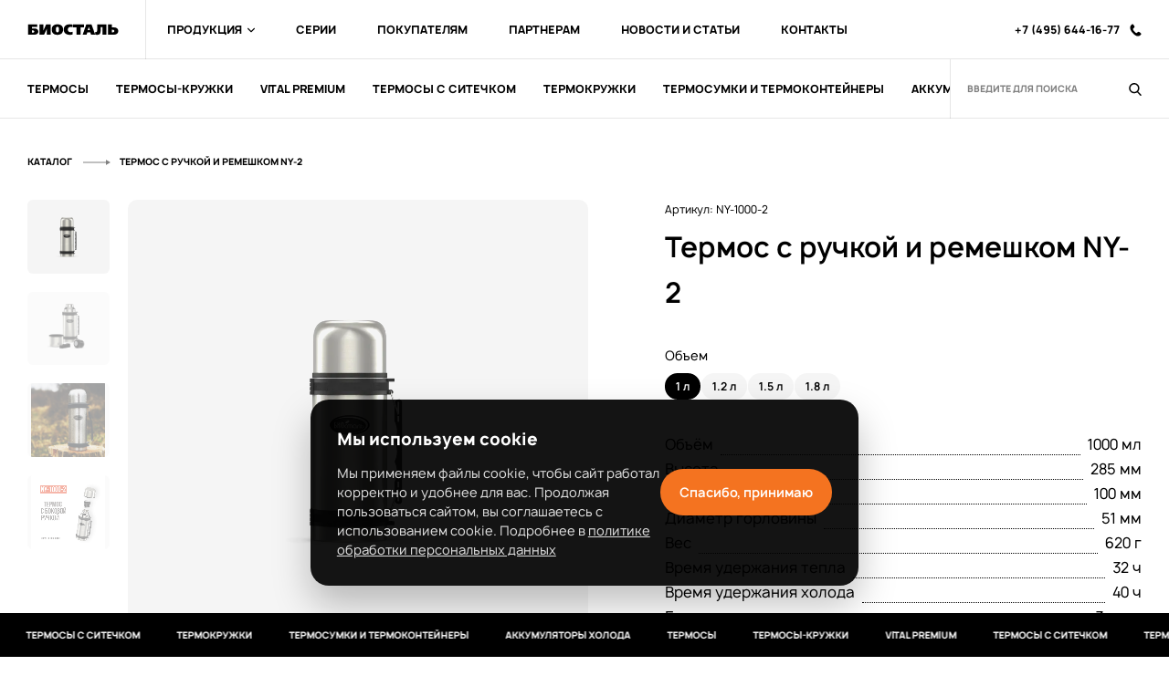

--- FILE ---
content_type: text/html; charset=utf-8
request_url: https://biostal.ru/products/termos-s-ruchkoj-na-korpuse-ny-2/?offer=1630510318184
body_size: 55467
content:
<!doctype html>
<html data-n-head-ssr lang="ru" data-n-head="%7B%22lang%22:%7B%22ssr%22:%22ru%22%7D%7D">
  <head >
    <title>Термос для напитков с боковой ручкой на корпусе NY-2 | Термосы. Термосумки. Термоконтейнеры.</title><meta data-n-head="ssr" charset="utf-8"><meta data-n-head="ssr" name="viewport" content="width=device-width, initial-scale=1, maximum-scale=1.0, user-scalable=no"><meta data-n-head="ssr" name="format-detection" content="telephone=no"><meta data-n-head="ssr" name="p:domain_verify" content="e82540651aed8271a183e0ab5cb7b0f5"><meta data-n-head="ssr" name="description" data-hid="description" content="Термос большого объёма с ручкой на корпусе и съёмным ремешком для удобной переноски. Термос изготовлен из нержавеющей стали 18/8 (AISI 304). Представлен в 4-х объёмах: 1000мл, 1200мл, 1500мл, 1800мл. "><meta data-n-head="ssr" data-hid="og-title" property="og:title" content="Термос для напитков с боковой ручкой на корпусе NY-2 | Термосы. Термосумки. Термоконтейнеры."><meta data-n-head="ssr" data-hid="og-url" property="og:url" content="https://biostal.ru/products/termos-s-ruchkoj-na-korpuse-ny-2/?offer=1630510318184"><meta data-n-head="ssr" data-hid="og-description" property="og:description" content="Термос большого объёма с ручкой на корпусе и съёмным ремешком для удобной переноски. Термос изготовлен из нержавеющей стали 18/8 (AISI 304). Представлен в 4-х объёмах: 1000мл, 1200мл, 1500мл, 1800мл. "><meta data-n-head="ssr" data-hid="og-type:type" property="og:type" content="website"><meta data-n-head="ssr" data-hid="og-image:type" property="og:image:type" content="image/jpeg"><meta data-n-head="ssr" data-hid="og-image:width" property="og:image:width" content="700"><meta data-n-head="ssr" data-hid="og-image:height" property="og:image:height" content="390"><meta data-n-head="ssr" data-hid="og-image:image" property="og:image" content="/img/5c38805a0f-ny-1500-2_1.jpg"><link data-n-head="ssr" rel="alternate" type="application/rss+xml" href="/turbo.xml" title="Турбо-страницы"><link data-n-head="ssr" rel="icon" type="image/x-icon" href="https://biostal.ru/img/favicon.ico"><script data-n-head="ssr" src="/js/loading.js"></script><script data-n-head="ssr" type="text/javascript">
var _tmr = window._tmr || (window._tmr = []);
_tmr.push({id: "3676431", type: "pageView", start: (new Date()).getTime(), pid: "USER_ID"});
(function (d, w, id) {
  if (d.getElementById(id)) return;
  var ts = d.createElement("script"); ts.type = "text/javascript"; ts.async = true; ts.id = id;
  ts.src = "https://top-fwz1.mail.ru/js/code.js";
  var f = function () {var s = d.getElementsByTagName("script")[0]; s.parentNode.insertBefore(ts, s);};
  if (w.opera == "[object Opera]") { d.addEventListener("DOMContentLoaded", f, false); } else { f(); }
})(document, window, "tmr-code");
</script><script data-n-head="ssr" type="text/javascript">window.ab_id=166759</script><script data-n-head="ssr" type="text/javascript" src="https://cdn.botfaqtor.ru/one.js"></script><noscript data-n-head="ssr"><div><img src="https://top-fwz1.mail.ru/counter?id=3676431;js=na" style="position:absolute;left:-9999px;" alt="Top.Mail.Ru" /></div></noscript><link rel="preload" href="/_nuxt/d908b25.js" as="script"><link rel="preload" href="/_nuxt/c121bb8.js" as="script"><link rel="preload" href="/_nuxt/d9ffb6f.js" as="script"><link rel="preload" href="/_nuxt/0359673.js" as="script"><link rel="preload" href="/_nuxt/59f3ad0.js" as="script"><link rel="preload" href="/_nuxt/b8cc329.js" as="script"><link rel="preload" href="/_nuxt/3b7a956.js" as="script"><link rel="preload" href="/_nuxt/eed8c94.js" as="script"><link rel="preload" href="/_nuxt/61e0dcf.js" as="script"><link rel="preload" href="/_nuxt/aa825e7.js" as="script"><link rel="preload" href="/_nuxt/60df522.js" as="script"><link rel="preload" href="/_nuxt/1cf4979.js" as="script"><style data-vue-ssr-id="024ed308:0 1097f50f:0 40de2e07:0 84464778:0 0e16df56:0 1cf29ed4:0 0e4578b6:0 16315820:0 d4da0dc0:0 ad9ebd08:0 4a9defcd:0 52b90c08:0 8ae7503e:0 3673e313:0 c7385308:0 fec65460:0 dd69de50:0 18837144:0 2ad50984:0 a4de6240:0 0d96915c:0 53dd0761:0 2c6a71ff:0 0ba79bd5:0 d96c8f14:0 04518080:0 42cb5503:0 491f9c9e:0 f08ada38:0 69ccac8d:0 e93f882c:0 2183ac11:0 dd9c536a:0 0079ea95:0 0ec01e34:0">@font-face{font-family:"swiper-icons";src:url("data:application/font-woff;charset=utf-8;base64, [base64]//wADZ2x5ZgAAAywAAADMAAAD2MHtryVoZWFkAAABbAAAADAAAAA2E2+eoWhoZWEAAAGcAAAAHwAAACQC9gDzaG10eAAAAigAAAAZAAAArgJkABFsb2NhAAAC0AAAAFoAAABaFQAUGG1heHAAAAG8AAAAHwAAACAAcABAbmFtZQAAA/gAAAE5AAACXvFdBwlwb3N0AAAFNAAAAGIAAACE5s74hXjaY2BkYGAAYpf5Hu/j+W2+MnAzMYDAzaX6QjD6/4//Bxj5GA8AuRwMYGkAPywL13jaY2BkYGA88P8Agx4j+/8fQDYfA1AEBWgDAIB2BOoAeNpjYGRgYNBh4GdgYgABEMnIABJzYNADCQAACWgAsQB42mNgYfzCOIGBlYGB0YcxjYGBwR1Kf2WQZGhhYGBiYGVmgAFGBiQQkOaawtDAoMBQxXjg/wEGPcYDDA4wNUA2CCgwsAAAO4EL6gAAeNpj2M0gyAACqxgGNWBkZ2D4/wMA+xkDdgAAAHjaY2BgYGaAYBkGRgYQiAHyGMF8FgYHIM3DwMHABGQrMOgyWDLEM1T9/w8UBfEMgLzE////P/5//f/V/xv+r4eaAAeMbAxwIUYmIMHEgKYAYjUcsDAwsLKxc3BycfPw8jEQA/[base64]/uznmfPFBNODM2K7MTQ45YEAZqGP81AmGGcF3iPqOop0r1SPTaTbVkfUe4HXj97wYE+yNwWYxwWu4v1ugWHgo3S1XdZEVqWM7ET0cfnLGxWfkgR42o2PvWrDMBSFj/IHLaF0zKjRgdiVMwScNRAoWUoH78Y2icB/yIY09An6AH2Bdu/UB+yxopYshQiEvnvu0dURgDt8QeC8PDw7Fpji3fEA4z/PEJ6YOB5hKh4dj3EvXhxPqH/SKUY3rJ7srZ4FZnh1PMAtPhwP6fl2PMJMPDgeQ4rY8YT6Gzao0eAEA409DuggmTnFnOcSCiEiLMgxCiTI6Cq5DZUd3Qmp10vO0LaLTd2cjN4fOumlc7lUYbSQcZFkutRG7g6JKZKy0RmdLY680CDnEJ+UMkpFFe1RN7nxdVpXrC4aTtnaurOnYercZg2YVmLN/d/gczfEimrE/fs/bOuq29Zmn8tloORaXgZgGa78yO9/cnXm2BpaGvq25Dv9S4E9+5SIc9PqupJKhYFSSl47+Qcr1mYNAAAAeNptw0cKwkAAAMDZJA8Q7OUJvkLsPfZ6zFVERPy8qHh2YER+3i/BP83vIBLLySsoKimrqKqpa2hp6+jq6RsYGhmbmJqZSy0sraxtbO3sHRydnEMU4uR6yx7JJXveP7WrDycAAAAAAAH//wACeNpjYGRgYOABYhkgZgJCZgZNBkYGLQZtIJsFLMYAAAw3ALgAeNolizEKgDAQBCchRbC2sFER0YD6qVQiBCv/H9ezGI6Z5XBAw8CBK/m5iQQVauVbXLnOrMZv2oLdKFa8Pjuru2hJzGabmOSLzNMzvutpB3N42mNgZGBg4GKQYzBhYMxJLMlj4GBgAYow/P/PAJJhLM6sSoWKfWCAAwDAjgbRAAB42mNgYGBkAIIbCZo5IPrmUn0hGA0AO8EFTQAA") format("woff");font-weight:400;font-style:normal}:root{--swiper-theme-color:#007aff}.swiper-container{margin-left:auto;margin-right:auto;position:relative;overflow:hidden;list-style:none;padding:0;z-index:1}.swiper-container-vertical>.swiper-wrapper{flex-direction:column}.swiper-wrapper{position:relative;width:100%;height:100%;z-index:1;display:flex;transition-property:transform;box-sizing:content-box}.swiper-container-android .swiper-slide,.swiper-wrapper{transform:translateZ(0)}.swiper-container-multirow>.swiper-wrapper{flex-wrap:wrap}.swiper-container-multirow-column>.swiper-wrapper{flex-wrap:wrap;flex-direction:column}.swiper-container-free-mode>.swiper-wrapper{transition-timing-function:ease-out;margin:0 auto}.swiper-container-pointer-events{touch-action:pan-y}.swiper-container-pointer-events.swiper-container-vertical{touch-action:pan-x}.swiper-slide{flex-shrink:0;width:100%;height:100%;position:relative;transition-property:transform}.swiper-slide-invisible-blank{visibility:hidden}.swiper-container-autoheight,.swiper-container-autoheight .swiper-slide{height:auto}.swiper-container-autoheight .swiper-wrapper{align-items:flex-start;transition-property:transform,height}.swiper-container-3d{perspective:1200px}.swiper-container-3d .swiper-cube-shadow,.swiper-container-3d .swiper-slide,.swiper-container-3d .swiper-slide-shadow-bottom,.swiper-container-3d .swiper-slide-shadow-left,.swiper-container-3d .swiper-slide-shadow-right,.swiper-container-3d .swiper-slide-shadow-top,.swiper-container-3d .swiper-wrapper{transform-style:preserve-3d}.swiper-container-3d .swiper-slide-shadow-bottom,.swiper-container-3d .swiper-slide-shadow-left,.swiper-container-3d .swiper-slide-shadow-right,.swiper-container-3d .swiper-slide-shadow-top{position:absolute;left:0;top:0;width:100%;height:100%;pointer-events:none;z-index:10}.swiper-container-3d .swiper-slide-shadow-left{background-image:linear-gradient(270deg,rgba(0,0,0,.5),transparent)}.swiper-container-3d .swiper-slide-shadow-right{background-image:linear-gradient(90deg,rgba(0,0,0,.5),transparent)}.swiper-container-3d .swiper-slide-shadow-top{background-image:linear-gradient(0deg,rgba(0,0,0,.5),transparent)}.swiper-container-3d .swiper-slide-shadow-bottom{background-image:linear-gradient(180deg,rgba(0,0,0,.5),transparent)}.swiper-container-css-mode>.swiper-wrapper{overflow:auto;scrollbar-width:none;-ms-overflow-style:none}.swiper-container-css-mode>.swiper-wrapper::-webkit-scrollbar{display:none}.swiper-container-css-mode>.swiper-wrapper>.swiper-slide{scroll-snap-align:start start}.swiper-container-horizontal.swiper-container-css-mode>.swiper-wrapper{-ms-scroll-snap-type:x mandatory;scroll-snap-type:x mandatory}.swiper-container-vertical.swiper-container-css-mode>.swiper-wrapper{-ms-scroll-snap-type:y mandatory;scroll-snap-type:y mandatory}:root{--swiper-navigation-size:44px}.swiper-button-next,.swiper-button-prev{position:absolute;top:50%;width:27px;width:calc(var(--swiper-navigation-size)/44*27);height:44px;height:var(--swiper-navigation-size);margin-top:-22px;margin-top:calc(0px - var(--swiper-navigation-size)/2);z-index:10;cursor:pointer;display:flex;align-items:center;justify-content:center;color:var(--swiper-theme-color);color:var(--swiper-navigation-color,var(--swiper-theme-color))}.swiper-button-next.swiper-button-disabled,.swiper-button-prev.swiper-button-disabled{opacity:.35;cursor:auto;pointer-events:none}.swiper-button-next:after,.swiper-button-prev:after{font-family:swiper-icons;font-size:44px;font-size:var(--swiper-navigation-size);text-transform:none!important;letter-spacing:0;text-transform:none;font-feature-settings:normal,;font-variant:normal;line-height:1}.swiper-button-prev,.swiper-container-rtl .swiper-button-next{left:10px;right:auto}.swiper-button-prev:after,.swiper-container-rtl .swiper-button-next:after{content:"prev"}.swiper-button-next,.swiper-container-rtl .swiper-button-prev{right:10px;left:auto}.swiper-button-next:after,.swiper-container-rtl .swiper-button-prev:after{content:"next"}.swiper-button-next.swiper-button-white,.swiper-button-prev.swiper-button-white{--swiper-navigation-color:#fff}.swiper-button-next.swiper-button-black,.swiper-button-prev.swiper-button-black{--swiper-navigation-color:#000}.swiper-button-lock{display:none}.swiper-pagination{position:absolute;text-align:center;transition:opacity .3s;transform:translateZ(0);z-index:10}.swiper-pagination.swiper-pagination-hidden{opacity:0}.swiper-container-horizontal>.swiper-pagination-bullets,.swiper-pagination-custom,.swiper-pagination-fraction{bottom:10px;left:0;width:100%}.swiper-pagination-bullets-dynamic{overflow:hidden;font-size:0}.swiper-pagination-bullets-dynamic .swiper-pagination-bullet{transform:scale(.33);position:relative}.swiper-pagination-bullets-dynamic .swiper-pagination-bullet-active,.swiper-pagination-bullets-dynamic .swiper-pagination-bullet-active-main{transform:scale(1)}.swiper-pagination-bullets-dynamic .swiper-pagination-bullet-active-prev{transform:scale(.66)}.swiper-pagination-bullets-dynamic .swiper-pagination-bullet-active-prev-prev{transform:scale(.33)}.swiper-pagination-bullets-dynamic .swiper-pagination-bullet-active-next{transform:scale(.66)}.swiper-pagination-bullets-dynamic .swiper-pagination-bullet-active-next-next{transform:scale(.33)}.swiper-pagination-bullet{width:8px;height:8px;display:inline-block;border-radius:50%;background:#000;opacity:.2}button.swiper-pagination-bullet{border:none;margin:0;padding:0;box-shadow:none;-webkit-appearance:none;-moz-appearance:none;appearance:none}.swiper-pagination-clickable .swiper-pagination-bullet{cursor:pointer}.swiper-pagination-bullet:only-child{display:none!important}.swiper-pagination-bullet-active{opacity:1;background:var(--swiper-theme-color);background:var(--swiper-pagination-color,var(--swiper-theme-color))}.swiper-container-vertical>.swiper-pagination-bullets{right:10px;top:50%;transform:translate3d(0,-50%,0)}.swiper-container-vertical>.swiper-pagination-bullets .swiper-pagination-bullet{margin:6px 0;display:block}.swiper-container-vertical>.swiper-pagination-bullets.swiper-pagination-bullets-dynamic{top:50%;transform:translateY(-50%);width:8px}.swiper-container-vertical>.swiper-pagination-bullets.swiper-pagination-bullets-dynamic .swiper-pagination-bullet{display:inline-block;transition:transform .2s,top .2s}.swiper-container-horizontal>.swiper-pagination-bullets .swiper-pagination-bullet{margin:0 4px}.swiper-container-horizontal>.swiper-pagination-bullets.swiper-pagination-bullets-dynamic{left:50%;transform:translateX(-50%);white-space:nowrap}.swiper-container-horizontal>.swiper-pagination-bullets.swiper-pagination-bullets-dynamic .swiper-pagination-bullet{transition:transform .2s,left .2s}.swiper-container-horizontal.swiper-container-rtl>.swiper-pagination-bullets-dynamic .swiper-pagination-bullet{transition:transform .2s,right .2s}.swiper-pagination-progressbar{background:rgba(0,0,0,.25);position:absolute}.swiper-pagination-progressbar .swiper-pagination-progressbar-fill{background:var(--swiper-theme-color);background:var(--swiper-pagination-color,var(--swiper-theme-color));position:absolute;left:0;top:0;width:100%;height:100%;transform:scale(0);transform-origin:left top}.swiper-container-rtl .swiper-pagination-progressbar .swiper-pagination-progressbar-fill{transform-origin:right top}.swiper-container-horizontal>.swiper-pagination-progressbar,.swiper-container-vertical>.swiper-pagination-progressbar.swiper-pagination-progressbar-opposite{width:100%;height:4px;left:0;top:0}.swiper-container-horizontal>.swiper-pagination-progressbar.swiper-pagination-progressbar-opposite,.swiper-container-vertical>.swiper-pagination-progressbar{width:4px;height:100%;left:0;top:0}.swiper-pagination-white{--swiper-pagination-color:#fff}.swiper-pagination-black{--swiper-pagination-color:#000}.swiper-pagination-lock{display:none}.swiper-scrollbar{border-radius:10px;position:relative;-ms-touch-action:none;background:rgba(0,0,0,.1)}.swiper-container-horizontal>.swiper-scrollbar{position:absolute;left:1%;bottom:3px;z-index:50;height:5px;width:98%}.swiper-container-vertical>.swiper-scrollbar{position:absolute;right:3px;top:1%;z-index:50;width:5px;height:98%}.swiper-scrollbar-drag{height:100%;width:100%;position:relative;background:rgba(0,0,0,.5);border-radius:10px;left:0;top:0}.swiper-scrollbar-cursor-drag{cursor:move}.swiper-scrollbar-lock{display:none}.swiper-zoom-container{width:100%;height:100%;display:flex;justify-content:center;align-items:center;text-align:center}.swiper-zoom-container>canvas,.swiper-zoom-container>img,.swiper-zoom-container>svg{max-width:100%;max-height:100%;-o-object-fit:contain;object-fit:contain}.swiper-slide-zoomed{cursor:move}.swiper-lazy-preloader{width:42px;height:42px;position:absolute;left:50%;top:50%;margin-left:-21px;margin-top:-21px;z-index:10;transform-origin:50%;-webkit-animation:swiper-preloader-spin 1s linear infinite;animation:swiper-preloader-spin 1s linear infinite;box-sizing:border-box;border-left:4px solid var(--swiper-theme-color);border-bottom:4px solid var(--swiper-theme-color);border-right:4px solid var(--swiper-theme-color);border:4px solid var(--swiper-preloader-color,var(--swiper-theme-color));border-radius:50%;border-top:4px solid transparent}.swiper-lazy-preloader-white{--swiper-preloader-color:#fff}.swiper-lazy-preloader-black{--swiper-preloader-color:#000}@-webkit-keyframes swiper-preloader-spin{to{transform:rotate(1turn)}}@keyframes swiper-preloader-spin{to{transform:rotate(1turn)}}.swiper-container .swiper-notification{position:absolute;left:0;top:0;pointer-events:none;opacity:0;z-index:-1000}.swiper-container-fade.swiper-container-free-mode .swiper-slide{transition-timing-function:ease-out}.swiper-container-fade .swiper-slide{pointer-events:none;transition-property:opacity}.swiper-container-fade .swiper-slide .swiper-slide{pointer-events:none}.swiper-container-fade .swiper-slide-active,.swiper-container-fade .swiper-slide-active .swiper-slide-active{pointer-events:auto}.swiper-container-cube{overflow:visible}.swiper-container-cube .swiper-slide{pointer-events:none;-webkit-backface-visibility:hidden;backface-visibility:hidden;z-index:1;visibility:hidden;transform-origin:0 0;width:100%;height:100%}.swiper-container-cube .swiper-slide .swiper-slide{pointer-events:none}.swiper-container-cube.swiper-container-rtl .swiper-slide{transform-origin:100% 0}.swiper-container-cube .swiper-slide-active,.swiper-container-cube .swiper-slide-active .swiper-slide-active{pointer-events:auto}.swiper-container-cube .swiper-slide-active,.swiper-container-cube .swiper-slide-next,.swiper-container-cube .swiper-slide-next+.swiper-slide,.swiper-container-cube .swiper-slide-prev{pointer-events:auto;visibility:visible}.swiper-container-cube .swiper-slide-shadow-bottom,.swiper-container-cube .swiper-slide-shadow-left,.swiper-container-cube .swiper-slide-shadow-right,.swiper-container-cube .swiper-slide-shadow-top{z-index:0;-webkit-backface-visibility:hidden;backface-visibility:hidden}.swiper-container-cube .swiper-cube-shadow{position:absolute;left:0;bottom:0;width:100%;height:100%;opacity:.6;z-index:0}.swiper-container-cube .swiper-cube-shadow:before{content:"";background:#000;position:absolute;left:0;top:0;bottom:0;right:0;filter:blur(50px)}.swiper-container-flip{overflow:visible}.swiper-container-flip .swiper-slide{pointer-events:none;-webkit-backface-visibility:hidden;backface-visibility:hidden;z-index:1}.swiper-container-flip .swiper-slide .swiper-slide{pointer-events:none}.swiper-container-flip .swiper-slide-active,.swiper-container-flip .swiper-slide-active .swiper-slide-active{pointer-events:auto}.swiper-container-flip .swiper-slide-shadow-bottom,.swiper-container-flip .swiper-slide-shadow-left,.swiper-container-flip .swiper-slide-shadow-right,.swiper-container-flip .swiper-slide-shadow-top{z-index:0;-webkit-backface-visibility:hidden;backface-visibility:hidden}
/*!
 * animate.css -http://daneden.me/animate
 * Version - 3.5.2
 * Licensed under the MIT license - http://opensource.org/licenses/MIT
 *
 * Copyright (c) 2017 Daniel Eden
 */.animated{-webkit-animation-duration:.5s;animation-duration:.5s;-webkit-animation-fill-mode:both;animation-fill-mode:both}.animated-fast{-webkit-animation-duration:.2s;animation-duration:.2s;-webkit-animation-fill-mode:both;animation-fill-mode:both}.animated.infinite{-webkit-animation-iteration-count:infinite;animation-iteration-count:infinite}.animated.hinge{-webkit-animation-duration:2s;animation-duration:2s}.animated.bounceIn,.animated.bounceOut,.animated.flipOutX,.animated.flipOutY{-webkit-animation-duration:.75s;animation-duration:.75s}@-webkit-keyframes bounce{0%,20%,53%,80%,to{-webkit-animation-timing-function:cubic-bezier(.215,.61,.355,1);animation-timing-function:cubic-bezier(.215,.61,.355,1);transform:translateZ(0)}40%,43%{-webkit-animation-timing-function:cubic-bezier(.755,.05,.855,.06);animation-timing-function:cubic-bezier(.755,.05,.855,.06);transform:translate3d(0,-30px,0)}70%{-webkit-animation-timing-function:cubic-bezier(.755,.05,.855,.06);animation-timing-function:cubic-bezier(.755,.05,.855,.06);transform:translate3d(0,-15px,0)}90%{transform:translate3d(0,-4px,0)}}@keyframes bounce{0%,20%,53%,80%,to{-webkit-animation-timing-function:cubic-bezier(.215,.61,.355,1);animation-timing-function:cubic-bezier(.215,.61,.355,1);transform:translateZ(0)}40%,43%{-webkit-animation-timing-function:cubic-bezier(.755,.05,.855,.06);animation-timing-function:cubic-bezier(.755,.05,.855,.06);transform:translate3d(0,-30px,0)}70%{-webkit-animation-timing-function:cubic-bezier(.755,.05,.855,.06);animation-timing-function:cubic-bezier(.755,.05,.855,.06);transform:translate3d(0,-15px,0)}90%{transform:translate3d(0,-4px,0)}}.bounce{-webkit-animation-name:bounce;animation-name:bounce;transform-origin:center bottom}@-webkit-keyframes flash{0%,50%,to{opacity:1}25%,75%{opacity:0}}@keyframes flash{0%,50%,to{opacity:1}25%,75%{opacity:0}}.flash{-webkit-animation-name:flash;animation-name:flash}@-webkit-keyframes pulse{0%{transform:scaleX(1)}50%{transform:scale3d(1.05,1.05,1.05)}to{transform:scaleX(1)}}@keyframes pulse{0%{transform:scaleX(1)}50%{transform:scale3d(1.05,1.05,1.05)}to{transform:scaleX(1)}}.pulse{-webkit-animation-name:pulse;animation-name:pulse}@-webkit-keyframes rubberBand{0%{transform:scaleX(1)}30%{transform:scale3d(1.25,.75,1)}40%{transform:scale3d(.75,1.25,1)}50%{transform:scale3d(1.15,.85,1)}65%{transform:scale3d(.95,1.05,1)}75%{transform:scale3d(1.05,.95,1)}to{transform:scaleX(1)}}@keyframes rubberBand{0%{transform:scaleX(1)}30%{transform:scale3d(1.25,.75,1)}40%{transform:scale3d(.75,1.25,1)}50%{transform:scale3d(1.15,.85,1)}65%{transform:scale3d(.95,1.05,1)}75%{transform:scale3d(1.05,.95,1)}to{transform:scaleX(1)}}.rubberBand{-webkit-animation-name:rubberBand;animation-name:rubberBand}@-webkit-keyframes shake{0%,to{transform:translateZ(0)}10%,30%,50%,70%,90%{transform:translate3d(-10px,0,0)}20%,40%,60%,80%{transform:translate3d(10px,0,0)}}@keyframes shake{0%,to{transform:translateZ(0)}10%,30%,50%,70%,90%{transform:translate3d(-10px,0,0)}20%,40%,60%,80%{transform:translate3d(10px,0,0)}}.shake{-webkit-animation-name:shake;animation-name:shake}@-webkit-keyframes headShake{0%{transform:translateX(0)}6.5%{transform:translateX(-6px) rotateY(-9deg)}18.5%{transform:translateX(5px) rotateY(7deg)}31.5%{transform:translateX(-3px) rotateY(-5deg)}43.5%{transform:translateX(2px) rotateY(3deg)}50%{transform:translateX(0)}}@keyframes headShake{0%{transform:translateX(0)}6.5%{transform:translateX(-6px) rotateY(-9deg)}18.5%{transform:translateX(5px) rotateY(7deg)}31.5%{transform:translateX(-3px) rotateY(-5deg)}43.5%{transform:translateX(2px) rotateY(3deg)}50%{transform:translateX(0)}}.headShake{-webkit-animation-timing-function:ease-in-out;animation-timing-function:ease-in-out;-webkit-animation-name:headShake;animation-name:headShake}@-webkit-keyframes swing{20%{transform:rotate(15deg)}40%{transform:rotate(-10deg)}60%{transform:rotate(5deg)}80%{transform:rotate(-5deg)}to{transform:rotate(0deg)}}@keyframes swing{20%{transform:rotate(15deg)}40%{transform:rotate(-10deg)}60%{transform:rotate(5deg)}80%{transform:rotate(-5deg)}to{transform:rotate(0deg)}}.swing{transform-origin:top center;-webkit-animation-name:swing;animation-name:swing}@-webkit-keyframes tada{0%{transform:scaleX(1)}10%,20%{transform:scale3d(.9,.9,.9) rotate(-3deg)}30%,50%,70%,90%{transform:scale3d(1.1,1.1,1.1) rotate(3deg)}40%,60%,80%{transform:scale3d(1.1,1.1,1.1) rotate(-3deg)}to{transform:scaleX(1)}}@keyframes tada{0%{transform:scaleX(1)}10%,20%{transform:scale3d(.9,.9,.9) rotate(-3deg)}30%,50%,70%,90%{transform:scale3d(1.1,1.1,1.1) rotate(3deg)}40%,60%,80%{transform:scale3d(1.1,1.1,1.1) rotate(-3deg)}to{transform:scaleX(1)}}.tada{-webkit-animation-name:tada;animation-name:tada}@-webkit-keyframes wobble{0%{transform:none}15%{transform:translate3d(-25%,0,0) rotate(-5deg)}30%{transform:translate3d(20%,0,0) rotate(3deg)}45%{transform:translate3d(-15%,0,0) rotate(-3deg)}60%{transform:translate3d(10%,0,0) rotate(2deg)}75%{transform:translate3d(-5%,0,0) rotate(-1deg)}to{transform:none}}@keyframes wobble{0%{transform:none}15%{transform:translate3d(-25%,0,0) rotate(-5deg)}30%{transform:translate3d(20%,0,0) rotate(3deg)}45%{transform:translate3d(-15%,0,0) rotate(-3deg)}60%{transform:translate3d(10%,0,0) rotate(2deg)}75%{transform:translate3d(-5%,0,0) rotate(-1deg)}to{transform:none}}.wobble{-webkit-animation-name:wobble;animation-name:wobble}@-webkit-keyframes jello{0%,11.1%,to{transform:none}22.2%{transform:skewX(-12.5deg) skewY(-12.5deg)}33.3%{transform:skewX(6.25deg) skewY(6.25deg)}44.4%{transform:skewX(-3.125deg) skewY(-3.125deg)}55.5%{transform:skewX(1.5625deg) skewY(1.5625deg)}66.6%{transform:skewX(-.78125deg) skewY(-.78125deg)}77.7%{transform:skewX(.390625deg) skewY(.390625deg)}88.8%{transform:skewX(-.1953125deg) skewY(-.1953125deg)}}@keyframes jello{0%,11.1%,to{transform:none}22.2%{transform:skewX(-12.5deg) skewY(-12.5deg)}33.3%{transform:skewX(6.25deg) skewY(6.25deg)}44.4%{transform:skewX(-3.125deg) skewY(-3.125deg)}55.5%{transform:skewX(1.5625deg) skewY(1.5625deg)}66.6%{transform:skewX(-.78125deg) skewY(-.78125deg)}77.7%{transform:skewX(.390625deg) skewY(.390625deg)}88.8%{transform:skewX(-.1953125deg) skewY(-.1953125deg)}}.jello{-webkit-animation-name:jello;animation-name:jello;transform-origin:center}@-webkit-keyframes bounceIn{0%,20%,40%,60%,80%,to{-webkit-animation-timing-function:cubic-bezier(.215,.61,.355,1);animation-timing-function:cubic-bezier(.215,.61,.355,1)}0%{opacity:0;transform:scale3d(.3,.3,.3)}20%{transform:scale3d(1.1,1.1,1.1)}40%{transform:scale3d(.9,.9,.9)}60%{opacity:1;transform:scale3d(1.03,1.03,1.03)}80%{transform:scale3d(.97,.97,.97)}to{opacity:1;transform:scaleX(1)}}@keyframes bounceIn{0%,20%,40%,60%,80%,to{-webkit-animation-timing-function:cubic-bezier(.215,.61,.355,1);animation-timing-function:cubic-bezier(.215,.61,.355,1)}0%{opacity:0;transform:scale3d(.3,.3,.3)}20%{transform:scale3d(1.1,1.1,1.1)}40%{transform:scale3d(.9,.9,.9)}60%{opacity:1;transform:scale3d(1.03,1.03,1.03)}80%{transform:scale3d(.97,.97,.97)}to{opacity:1;transform:scaleX(1)}}.bounceIn{-webkit-animation-name:bounceIn;animation-name:bounceIn}@-webkit-keyframes bounceInDown{0%,60%,75%,90%,to{-webkit-animation-timing-function:cubic-bezier(.215,.61,.355,1);animation-timing-function:cubic-bezier(.215,.61,.355,1)}0%{opacity:0;transform:translate3d(0,-3000px,0)}60%{opacity:1;transform:translate3d(0,25px,0)}75%{transform:translate3d(0,-10px,0)}90%{transform:translate3d(0,5px,0)}to{transform:none}}@keyframes bounceInDown{0%,60%,75%,90%,to{-webkit-animation-timing-function:cubic-bezier(.215,.61,.355,1);animation-timing-function:cubic-bezier(.215,.61,.355,1)}0%{opacity:0;transform:translate3d(0,-3000px,0)}60%{opacity:1;transform:translate3d(0,25px,0)}75%{transform:translate3d(0,-10px,0)}90%{transform:translate3d(0,5px,0)}to{transform:none}}.bounceInDown{-webkit-animation-name:bounceInDown;animation-name:bounceInDown}@-webkit-keyframes bounceInLeft{0%,60%,75%,90%,to{-webkit-animation-timing-function:cubic-bezier(.215,.61,.355,1);animation-timing-function:cubic-bezier(.215,.61,.355,1)}0%{opacity:0;transform:translate3d(-3000px,0,0)}60%{opacity:1;transform:translate3d(25px,0,0)}75%{transform:translate3d(-10px,0,0)}90%{transform:translate3d(5px,0,0)}to{transform:none}}@keyframes bounceInLeft{0%,60%,75%,90%,to{-webkit-animation-timing-function:cubic-bezier(.215,.61,.355,1);animation-timing-function:cubic-bezier(.215,.61,.355,1)}0%{opacity:0;transform:translate3d(-3000px,0,0)}60%{opacity:1;transform:translate3d(25px,0,0)}75%{transform:translate3d(-10px,0,0)}90%{transform:translate3d(5px,0,0)}to{transform:none}}.bounceInLeft{-webkit-animation-name:bounceInLeft;animation-name:bounceInLeft}@-webkit-keyframes bounceInRight{0%,60%,75%,90%,to{-webkit-animation-timing-function:cubic-bezier(.215,.61,.355,1);animation-timing-function:cubic-bezier(.215,.61,.355,1)}0%{opacity:0;transform:translate3d(3000px,0,0)}60%{opacity:1;transform:translate3d(-25px,0,0)}75%{transform:translate3d(10px,0,0)}90%{transform:translate3d(-5px,0,0)}to{transform:none}}@keyframes bounceInRight{0%,60%,75%,90%,to{-webkit-animation-timing-function:cubic-bezier(.215,.61,.355,1);animation-timing-function:cubic-bezier(.215,.61,.355,1)}0%{opacity:0;transform:translate3d(3000px,0,0)}60%{opacity:1;transform:translate3d(-25px,0,0)}75%{transform:translate3d(10px,0,0)}90%{transform:translate3d(-5px,0,0)}to{transform:none}}.bounceInRight{-webkit-animation-name:bounceInRight;animation-name:bounceInRight}@-webkit-keyframes bounceInUp{0%,60%,75%,90%,to{-webkit-animation-timing-function:cubic-bezier(.215,.61,.355,1);animation-timing-function:cubic-bezier(.215,.61,.355,1)}0%{opacity:0;transform:translate3d(0,3000px,0)}60%{opacity:1;transform:translate3d(0,-20px,0)}75%{transform:translate3d(0,10px,0)}90%{transform:translate3d(0,-5px,0)}to{transform:translateZ(0)}}@keyframes bounceInUp{0%,60%,75%,90%,to{-webkit-animation-timing-function:cubic-bezier(.215,.61,.355,1);animation-timing-function:cubic-bezier(.215,.61,.355,1)}0%{opacity:0;transform:translate3d(0,3000px,0)}60%{opacity:1;transform:translate3d(0,-20px,0)}75%{transform:translate3d(0,10px,0)}90%{transform:translate3d(0,-5px,0)}to{transform:translateZ(0)}}.bounceInUp{-webkit-animation-name:bounceInUp;animation-name:bounceInUp}@-webkit-keyframes bounceOut{20%{transform:scale3d(.9,.9,.9)}50%,55%{opacity:1;transform:scale3d(1.1,1.1,1.1)}to{opacity:0;transform:scale3d(.3,.3,.3)}}@keyframes bounceOut{20%{transform:scale3d(.9,.9,.9)}50%,55%{opacity:1;transform:scale3d(1.1,1.1,1.1)}to{opacity:0;transform:scale3d(.3,.3,.3)}}.bounceOut{-webkit-animation-name:bounceOut;animation-name:bounceOut}@-webkit-keyframes bounceOutDown{20%{transform:translate3d(0,10px,0)}40%,45%{opacity:1;transform:translate3d(0,-20px,0)}to{opacity:0;transform:translate3d(0,2000px,0)}}@keyframes bounceOutDown{20%{transform:translate3d(0,10px,0)}40%,45%{opacity:1;transform:translate3d(0,-20px,0)}to{opacity:0;transform:translate3d(0,2000px,0)}}.bounceOutDown{-webkit-animation-name:bounceOutDown;animation-name:bounceOutDown}@-webkit-keyframes bounceOutLeft{20%{opacity:1;transform:translate3d(20px,0,0)}to{opacity:0;transform:translate3d(-2000px,0,0)}}@keyframes bounceOutLeft{20%{opacity:1;transform:translate3d(20px,0,0)}to{opacity:0;transform:translate3d(-2000px,0,0)}}.bounceOutLeft{-webkit-animation-name:bounceOutLeft;animation-name:bounceOutLeft}@-webkit-keyframes bounceOutRight{20%{opacity:1;transform:translate3d(-20px,0,0)}to{opacity:0;transform:translate3d(2000px,0,0)}}@keyframes bounceOutRight{20%{opacity:1;transform:translate3d(-20px,0,0)}to{opacity:0;transform:translate3d(2000px,0,0)}}.bounceOutRight{-webkit-animation-name:bounceOutRight;animation-name:bounceOutRight}@-webkit-keyframes bounceOutUp{20%{transform:translate3d(0,-10px,0)}40%,45%{opacity:1;transform:translate3d(0,20px,0)}to{opacity:0;transform:translate3d(0,-2000px,0)}}@keyframes bounceOutUp{20%{transform:translate3d(0,-10px,0)}40%,45%{opacity:1;transform:translate3d(0,20px,0)}to{opacity:0;transform:translate3d(0,-2000px,0)}}.bounceOutUp{-webkit-animation-name:bounceOutUp;animation-name:bounceOutUp}@-webkit-keyframes fadeIn{0%{opacity:0}to{opacity:1}}@keyframes fadeIn{0%{opacity:0}to{opacity:1}}.fadeIn{-webkit-animation-name:fadeIn;animation-name:fadeIn}@-webkit-keyframes fadeInDown{0%{opacity:0;transform:translate3d(0,-100%,0)}to{opacity:1;transform:none}}@keyframes fadeInDown{0%{opacity:0;transform:translate3d(0,-100%,0)}to{opacity:1;transform:none}}.fadeInDown{-webkit-animation-name:fadeInDown;animation-name:fadeInDown}@-webkit-keyframes fadeInDownBig{0%{opacity:0;transform:translate3d(0,-2000px,0)}to{opacity:1;transform:none}}@keyframes fadeInDownBig{0%{opacity:0;transform:translate3d(0,-2000px,0)}to{opacity:1;transform:none}}.fadeInDownBig{-webkit-animation-name:fadeInDownBig;animation-name:fadeInDownBig}@-webkit-keyframes fadeInLeft{0%{opacity:0;transform:translate3d(-100%,0,0)}to{opacity:1;transform:none}}@keyframes fadeInLeft{0%{opacity:0;transform:translate3d(-100%,0,0)}to{opacity:1;transform:none}}.fadeInLeft{-webkit-animation-name:fadeInLeft;animation-name:fadeInLeft}@-webkit-keyframes fadeInLeftBig{0%{opacity:0;transform:translate3d(-2000px,0,0)}to{opacity:1;transform:none}}@keyframes fadeInLeftBig{0%{opacity:0;transform:translate3d(-2000px,0,0)}to{opacity:1;transform:none}}.fadeInLeftBig{-webkit-animation-name:fadeInLeftBig;animation-name:fadeInLeftBig}@-webkit-keyframes fadeInRight{0%{opacity:0;transform:translate3d(100%,0,0)}to{opacity:1;transform:none}}@keyframes fadeInRight{0%{opacity:0;transform:translate3d(100%,0,0)}to{opacity:1;transform:none}}.fadeInRight{-webkit-animation-name:fadeInRight;animation-name:fadeInRight}@-webkit-keyframes fadeInRightBig{0%{opacity:0;transform:translate3d(2000px,0,0)}to{opacity:1;transform:none}}@keyframes fadeInRightBig{0%{opacity:0;transform:translate3d(2000px,0,0)}to{opacity:1;transform:none}}.fadeInRightBig{-webkit-animation-name:fadeInRightBig;animation-name:fadeInRightBig}@-webkit-keyframes fadeInUp{0%{opacity:0;transform:translate3d(0,100%,0)}to{opacity:1;transform:none}}@keyframes fadeInUp{0%{opacity:0;transform:translate3d(0,100%,0)}to{opacity:1;transform:none}}.fadeInUp{-webkit-animation-name:fadeInUp;animation-name:fadeInUp}@-webkit-keyframes fadeInUpBig{0%{opacity:0;transform:translate3d(0,2000px,0)}to{opacity:1;transform:none}}@keyframes fadeInUpBig{0%{opacity:0;transform:translate3d(0,2000px,0)}to{opacity:1;transform:none}}.fadeInUpBig{-webkit-animation-name:fadeInUpBig;animation-name:fadeInUpBig}@-webkit-keyframes fadeOut{0%{opacity:1}to{opacity:0}}@keyframes fadeOut{0%{opacity:1}to{opacity:0}}.fadeOut{-webkit-animation-name:fadeOut;animation-name:fadeOut}@-webkit-keyframes fadeOutDown{0%{opacity:1}to{opacity:0;transform:translate3d(0,100%,0)}}@keyframes fadeOutDown{0%{opacity:1}to{opacity:0;transform:translate3d(0,100%,0)}}.fadeOutDown{-webkit-animation-name:fadeOutDown;animation-name:fadeOutDown}@-webkit-keyframes fadeOutDownBig{0%{opacity:1}to{opacity:0;transform:translate3d(0,2000px,0)}}@keyframes fadeOutDownBig{0%{opacity:1}to{opacity:0;transform:translate3d(0,2000px,0)}}.fadeOutDownBig{-webkit-animation-name:fadeOutDownBig;animation-name:fadeOutDownBig}@-webkit-keyframes fadeOutLeft{0%{opacity:1}to{opacity:0;transform:translate3d(-100%,0,0)}}@keyframes fadeOutLeft{0%{opacity:1}to{opacity:0;transform:translate3d(-100%,0,0)}}.fadeOutLeft{-webkit-animation-name:fadeOutLeft;animation-name:fadeOutLeft}@-webkit-keyframes fadeOutLeftBig{0%{opacity:1}to{opacity:0;transform:translate3d(-2000px,0,0)}}@keyframes fadeOutLeftBig{0%{opacity:1}to{opacity:0;transform:translate3d(-2000px,0,0)}}.fadeOutLeftBig{-webkit-animation-name:fadeOutLeftBig;animation-name:fadeOutLeftBig}@-webkit-keyframes fadeOutRight{0%{opacity:1}to{opacity:0;transform:translate3d(100%,0,0)}}@keyframes fadeOutRight{0%{opacity:1}to{opacity:0;transform:translate3d(100%,0,0)}}.fadeOutRight{-webkit-animation-name:fadeOutRight;animation-name:fadeOutRight}@-webkit-keyframes fadeOutRightBig{0%{opacity:1}to{opacity:0;transform:translate3d(2000px,0,0)}}@keyframes fadeOutRightBig{0%{opacity:1}to{opacity:0;transform:translate3d(2000px,0,0)}}.fadeOutRightBig{-webkit-animation-name:fadeOutRightBig;animation-name:fadeOutRightBig}@-webkit-keyframes fadeOutUp{0%{opacity:1}to{opacity:0;transform:translate3d(0,-100%,0)}}@keyframes fadeOutUp{0%{opacity:1}to{opacity:0;transform:translate3d(0,-100%,0)}}.fadeOutUp{-webkit-animation-name:fadeOutUp;animation-name:fadeOutUp}@-webkit-keyframes fadeOutUpBig{0%{opacity:1}to{opacity:0;transform:translate3d(0,-2000px,0)}}@keyframes fadeOutUpBig{0%{opacity:1}to{opacity:0;transform:translate3d(0,-2000px,0)}}.fadeOutUpBig{-webkit-animation-name:fadeOutUpBig;animation-name:fadeOutUpBig}@-webkit-keyframes flip{0%{transform:perspective(400px) rotateY(-1turn);-webkit-animation-timing-function:ease-out;animation-timing-function:ease-out}40%{transform:perspective(400px) translateZ(150px) rotateY(-190deg);-webkit-animation-timing-function:ease-out;animation-timing-function:ease-out}50%{transform:perspective(400px) translateZ(150px) rotateY(-170deg);-webkit-animation-timing-function:ease-in;animation-timing-function:ease-in}80%{transform:perspective(400px) scale3d(.95,.95,.95);-webkit-animation-timing-function:ease-in;animation-timing-function:ease-in}to{transform:perspective(400px);-webkit-animation-timing-function:ease-in;animation-timing-function:ease-in}}@keyframes flip{0%{transform:perspective(400px) rotateY(-1turn);-webkit-animation-timing-function:ease-out;animation-timing-function:ease-out}40%{transform:perspective(400px) translateZ(150px) rotateY(-190deg);-webkit-animation-timing-function:ease-out;animation-timing-function:ease-out}50%{transform:perspective(400px) translateZ(150px) rotateY(-170deg);-webkit-animation-timing-function:ease-in;animation-timing-function:ease-in}80%{transform:perspective(400px) scale3d(.95,.95,.95);-webkit-animation-timing-function:ease-in;animation-timing-function:ease-in}to{transform:perspective(400px);-webkit-animation-timing-function:ease-in;animation-timing-function:ease-in}}.animated.flip{-webkit-backface-visibility:visible;backface-visibility:visible;-webkit-animation-name:flip;animation-name:flip}@-webkit-keyframes flipInX{0%{transform:perspective(400px) rotateX(90deg);-webkit-animation-timing-function:ease-in;animation-timing-function:ease-in;opacity:0}40%{transform:perspective(400px) rotateX(-20deg);-webkit-animation-timing-function:ease-in;animation-timing-function:ease-in}60%{transform:perspective(400px) rotateX(10deg);opacity:1}80%{transform:perspective(400px) rotateX(-5deg)}to{transform:perspective(400px)}}@keyframes flipInX{0%{transform:perspective(400px) rotateX(90deg);-webkit-animation-timing-function:ease-in;animation-timing-function:ease-in;opacity:0}40%{transform:perspective(400px) rotateX(-20deg);-webkit-animation-timing-function:ease-in;animation-timing-function:ease-in}60%{transform:perspective(400px) rotateX(10deg);opacity:1}80%{transform:perspective(400px) rotateX(-5deg)}to{transform:perspective(400px)}}.flipInX{-webkit-backface-visibility:visible!important;backface-visibility:visible!important;-webkit-animation-name:flipInX;animation-name:flipInX}@-webkit-keyframes flipInY{0%{transform:perspective(400px) rotateY(90deg);-webkit-animation-timing-function:ease-in;animation-timing-function:ease-in;opacity:0}40%{transform:perspective(400px) rotateY(-20deg);-webkit-animation-timing-function:ease-in;animation-timing-function:ease-in}60%{transform:perspective(400px) rotateY(10deg);opacity:1}80%{transform:perspective(400px) rotateY(-5deg)}to{transform:perspective(400px)}}@keyframes flipInY{0%{transform:perspective(400px) rotateY(90deg);-webkit-animation-timing-function:ease-in;animation-timing-function:ease-in;opacity:0}40%{transform:perspective(400px) rotateY(-20deg);-webkit-animation-timing-function:ease-in;animation-timing-function:ease-in}60%{transform:perspective(400px) rotateY(10deg);opacity:1}80%{transform:perspective(400px) rotateY(-5deg)}to{transform:perspective(400px)}}.flipInY{-webkit-backface-visibility:visible!important;backface-visibility:visible!important;-webkit-animation-name:flipInY;animation-name:flipInY}@-webkit-keyframes flipOutX{0%{transform:perspective(400px)}30%{transform:perspective(400px) rotateX(-20deg);opacity:1}to{transform:perspective(400px) rotateX(90deg);opacity:0}}@keyframes flipOutX{0%{transform:perspective(400px)}30%{transform:perspective(400px) rotateX(-20deg);opacity:1}to{transform:perspective(400px) rotateX(90deg);opacity:0}}.flipOutX{-webkit-animation-name:flipOutX;animation-name:flipOutX;-webkit-backface-visibility:visible!important;backface-visibility:visible!important}@-webkit-keyframes flipOutY{0%{transform:perspective(400px)}30%{transform:perspective(400px) rotateY(-15deg);opacity:1}to{transform:perspective(400px) rotateY(90deg);opacity:0}}@keyframes flipOutY{0%{transform:perspective(400px)}30%{transform:perspective(400px) rotateY(-15deg);opacity:1}to{transform:perspective(400px) rotateY(90deg);opacity:0}}.flipOutY{-webkit-backface-visibility:visible!important;backface-visibility:visible!important;-webkit-animation-name:flipOutY;animation-name:flipOutY}@-webkit-keyframes lightSpeedIn{0%{transform:translate3d(100%,0,0) skewX(-30deg);opacity:0}60%{transform:skewX(20deg);opacity:1}80%{transform:skewX(-5deg);opacity:1}to{transform:none;opacity:1}}@keyframes lightSpeedIn{0%{transform:translate3d(100%,0,0) skewX(-30deg);opacity:0}60%{transform:skewX(20deg);opacity:1}80%{transform:skewX(-5deg);opacity:1}to{transform:none;opacity:1}}.lightSpeedIn{-webkit-animation-name:lightSpeedIn;animation-name:lightSpeedIn;-webkit-animation-timing-function:ease-out;animation-timing-function:ease-out}@-webkit-keyframes lightSpeedOut{0%{opacity:1}to{transform:translate3d(100%,0,0) skewX(30deg);opacity:0}}@keyframes lightSpeedOut{0%{opacity:1}to{transform:translate3d(100%,0,0) skewX(30deg);opacity:0}}.lightSpeedOut{-webkit-animation-name:lightSpeedOut;animation-name:lightSpeedOut;-webkit-animation-timing-function:ease-in;animation-timing-function:ease-in}@-webkit-keyframes rotateIn{0%{transform-origin:center;transform:rotate(-200deg);opacity:0}to{transform-origin:center;transform:none;opacity:1}}@keyframes rotateIn{0%{transform-origin:center;transform:rotate(-200deg);opacity:0}to{transform-origin:center;transform:none;opacity:1}}.rotateIn{-webkit-animation-name:rotateIn;animation-name:rotateIn}@-webkit-keyframes rotateInDownLeft{0%{transform-origin:left bottom;transform:rotate(-45deg);opacity:0}to{transform-origin:left bottom;transform:none;opacity:1}}@keyframes rotateInDownLeft{0%{transform-origin:left bottom;transform:rotate(-45deg);opacity:0}to{transform-origin:left bottom;transform:none;opacity:1}}.rotateInDownLeft{-webkit-animation-name:rotateInDownLeft;animation-name:rotateInDownLeft}@-webkit-keyframes rotateInDownRight{0%{transform-origin:right bottom;transform:rotate(45deg);opacity:0}to{transform-origin:right bottom;transform:none;opacity:1}}@keyframes rotateInDownRight{0%{transform-origin:right bottom;transform:rotate(45deg);opacity:0}to{transform-origin:right bottom;transform:none;opacity:1}}.rotateInDownRight{-webkit-animation-name:rotateInDownRight;animation-name:rotateInDownRight}@-webkit-keyframes rotateInUpLeft{0%{transform-origin:left bottom;transform:rotate(45deg);opacity:0}to{transform-origin:left bottom;transform:none;opacity:1}}@keyframes rotateInUpLeft{0%{transform-origin:left bottom;transform:rotate(45deg);opacity:0}to{transform-origin:left bottom;transform:none;opacity:1}}.rotateInUpLeft{-webkit-animation-name:rotateInUpLeft;animation-name:rotateInUpLeft}@-webkit-keyframes rotateInUpRight{0%{transform-origin:right bottom;transform:rotate(-90deg);opacity:0}to{transform-origin:right bottom;transform:none;opacity:1}}@keyframes rotateInUpRight{0%{transform-origin:right bottom;transform:rotate(-90deg);opacity:0}to{transform-origin:right bottom;transform:none;opacity:1}}.rotateInUpRight{-webkit-animation-name:rotateInUpRight;animation-name:rotateInUpRight}@-webkit-keyframes rotateOut{0%{transform-origin:center;opacity:1}to{transform-origin:center;transform:rotate(200deg);opacity:0}}@keyframes rotateOut{0%{transform-origin:center;opacity:1}to{transform-origin:center;transform:rotate(200deg);opacity:0}}.rotateOut{-webkit-animation-name:rotateOut;animation-name:rotateOut}@-webkit-keyframes rotateOutDownLeft{0%{transform-origin:left bottom;opacity:1}to{transform-origin:left bottom;transform:rotate(45deg);opacity:0}}@keyframes rotateOutDownLeft{0%{transform-origin:left bottom;opacity:1}to{transform-origin:left bottom;transform:rotate(45deg);opacity:0}}.rotateOutDownLeft{-webkit-animation-name:rotateOutDownLeft;animation-name:rotateOutDownLeft}@-webkit-keyframes rotateOutDownRight{0%{transform-origin:right bottom;opacity:1}to{transform-origin:right bottom;transform:rotate(-45deg);opacity:0}}@keyframes rotateOutDownRight{0%{transform-origin:right bottom;opacity:1}to{transform-origin:right bottom;transform:rotate(-45deg);opacity:0}}.rotateOutDownRight{-webkit-animation-name:rotateOutDownRight;animation-name:rotateOutDownRight}@-webkit-keyframes rotateOutUpLeft{0%{transform-origin:left bottom;opacity:1}to{transform-origin:left bottom;transform:rotate(-45deg);opacity:0}}@keyframes rotateOutUpLeft{0%{transform-origin:left bottom;opacity:1}to{transform-origin:left bottom;transform:rotate(-45deg);opacity:0}}.rotateOutUpLeft{-webkit-animation-name:rotateOutUpLeft;animation-name:rotateOutUpLeft}@-webkit-keyframes rotateOutUpRight{0%{transform-origin:right bottom;opacity:1}to{transform-origin:right bottom;transform:rotate(90deg);opacity:0}}@keyframes rotateOutUpRight{0%{transform-origin:right bottom;opacity:1}to{transform-origin:right bottom;transform:rotate(90deg);opacity:0}}.rotateOutUpRight{-webkit-animation-name:rotateOutUpRight;animation-name:rotateOutUpRight}@-webkit-keyframes hinge{0%{transform-origin:top left;-webkit-animation-timing-function:ease-in-out;animation-timing-function:ease-in-out}20%,60%{transform:rotate(80deg);transform-origin:top left;-webkit-animation-timing-function:ease-in-out;animation-timing-function:ease-in-out}40%,80%{transform:rotate(60deg);transform-origin:top left;-webkit-animation-timing-function:ease-in-out;animation-timing-function:ease-in-out;opacity:1}to{transform:translate3d(0,700px,0);opacity:0}}@keyframes hinge{0%{transform-origin:top left;-webkit-animation-timing-function:ease-in-out;animation-timing-function:ease-in-out}20%,60%{transform:rotate(80deg);transform-origin:top left;-webkit-animation-timing-function:ease-in-out;animation-timing-function:ease-in-out}40%,80%{transform:rotate(60deg);transform-origin:top left;-webkit-animation-timing-function:ease-in-out;animation-timing-function:ease-in-out;opacity:1}to{transform:translate3d(0,700px,0);opacity:0}}.hinge{-webkit-animation-name:hinge;animation-name:hinge}@-webkit-keyframes jackInTheBox{0%{opacity:0;transform:scale(.1) rotate(30deg);transform-origin:center bottom}50%{transform:rotate(-10deg)}70%{transform:rotate(3deg)}to{opacity:1;transform:scale(1)}}@keyframes jackInTheBox{0%{opacity:0;transform:scale(.1) rotate(30deg);transform-origin:center bottom}50%{transform:rotate(-10deg)}70%{transform:rotate(3deg)}to{opacity:1;transform:scale(1)}}.jackInTheBox{-webkit-animation-name:jackInTheBox;animation-name:jackInTheBox}@-webkit-keyframes rollIn{0%{opacity:0;transform:translate3d(-100%,0,0) rotate(-120deg)}to{opacity:1;transform:none}}@keyframes rollIn{0%{opacity:0;transform:translate3d(-100%,0,0) rotate(-120deg)}to{opacity:1;transform:none}}.rollIn{-webkit-animation-name:rollIn;animation-name:rollIn}@-webkit-keyframes rollOut{0%{opacity:1}to{opacity:0;transform:translate3d(100%,0,0) rotate(120deg)}}@keyframes rollOut{0%{opacity:1}to{opacity:0;transform:translate3d(100%,0,0) rotate(120deg)}}.rollOut{-webkit-animation-name:rollOut;animation-name:rollOut}@-webkit-keyframes zoomIn{0%{opacity:0;transform:scale3d(.3,.3,.3)}50%{opacity:1}}@keyframes zoomIn{0%{opacity:0;transform:scale3d(.3,.3,.3)}50%{opacity:1}}.zoomIn{-webkit-animation-name:zoomIn;animation-name:zoomIn}@-webkit-keyframes zoomInDown{0%{opacity:0;transform:scale3d(.1,.1,.1) translate3d(0,-1000px,0);-webkit-animation-timing-function:cubic-bezier(.55,.055,.675,.19);animation-timing-function:cubic-bezier(.55,.055,.675,.19)}60%{opacity:1;transform:scale3d(.475,.475,.475) translate3d(0,60px,0);-webkit-animation-timing-function:cubic-bezier(.175,.885,.32,1);animation-timing-function:cubic-bezier(.175,.885,.32,1)}}@keyframes zoomInDown{0%{opacity:0;transform:scale3d(.1,.1,.1) translate3d(0,-1000px,0);-webkit-animation-timing-function:cubic-bezier(.55,.055,.675,.19);animation-timing-function:cubic-bezier(.55,.055,.675,.19)}60%{opacity:1;transform:scale3d(.475,.475,.475) translate3d(0,60px,0);-webkit-animation-timing-function:cubic-bezier(.175,.885,.32,1);animation-timing-function:cubic-bezier(.175,.885,.32,1)}}.zoomInDown{-webkit-animation-name:zoomInDown;animation-name:zoomInDown}@-webkit-keyframes zoomInLeft{0%{opacity:0;transform:scale3d(.1,.1,.1) translate3d(-1000px,0,0);-webkit-animation-timing-function:cubic-bezier(.55,.055,.675,.19);animation-timing-function:cubic-bezier(.55,.055,.675,.19)}60%{opacity:1;transform:scale3d(.475,.475,.475) translate3d(10px,0,0);-webkit-animation-timing-function:cubic-bezier(.175,.885,.32,1);animation-timing-function:cubic-bezier(.175,.885,.32,1)}}@keyframes zoomInLeft{0%{opacity:0;transform:scale3d(.1,.1,.1) translate3d(-1000px,0,0);-webkit-animation-timing-function:cubic-bezier(.55,.055,.675,.19);animation-timing-function:cubic-bezier(.55,.055,.675,.19)}60%{opacity:1;transform:scale3d(.475,.475,.475) translate3d(10px,0,0);-webkit-animation-timing-function:cubic-bezier(.175,.885,.32,1);animation-timing-function:cubic-bezier(.175,.885,.32,1)}}.zoomInLeft{-webkit-animation-name:zoomInLeft;animation-name:zoomInLeft}@-webkit-keyframes zoomInRight{0%{opacity:0;transform:scale3d(.1,.1,.1) translate3d(1000px,0,0);-webkit-animation-timing-function:cubic-bezier(.55,.055,.675,.19);animation-timing-function:cubic-bezier(.55,.055,.675,.19)}60%{opacity:1;transform:scale3d(.475,.475,.475) translate3d(-10px,0,0);-webkit-animation-timing-function:cubic-bezier(.175,.885,.32,1);animation-timing-function:cubic-bezier(.175,.885,.32,1)}}@keyframes zoomInRight{0%{opacity:0;transform:scale3d(.1,.1,.1) translate3d(1000px,0,0);-webkit-animation-timing-function:cubic-bezier(.55,.055,.675,.19);animation-timing-function:cubic-bezier(.55,.055,.675,.19)}60%{opacity:1;transform:scale3d(.475,.475,.475) translate3d(-10px,0,0);-webkit-animation-timing-function:cubic-bezier(.175,.885,.32,1);animation-timing-function:cubic-bezier(.175,.885,.32,1)}}.zoomInRight{-webkit-animation-name:zoomInRight;animation-name:zoomInRight}@-webkit-keyframes zoomInUp{0%{opacity:0;transform:scale3d(.1,.1,.1) translate3d(0,1000px,0);-webkit-animation-timing-function:cubic-bezier(.55,.055,.675,.19);animation-timing-function:cubic-bezier(.55,.055,.675,.19)}60%{opacity:1;transform:scale3d(.475,.475,.475) translate3d(0,-60px,0);-webkit-animation-timing-function:cubic-bezier(.175,.885,.32,1);animation-timing-function:cubic-bezier(.175,.885,.32,1)}}@keyframes zoomInUp{0%{opacity:0;transform:scale3d(.1,.1,.1) translate3d(0,1000px,0);-webkit-animation-timing-function:cubic-bezier(.55,.055,.675,.19);animation-timing-function:cubic-bezier(.55,.055,.675,.19)}60%{opacity:1;transform:scale3d(.475,.475,.475) translate3d(0,-60px,0);-webkit-animation-timing-function:cubic-bezier(.175,.885,.32,1);animation-timing-function:cubic-bezier(.175,.885,.32,1)}}.zoomInUp{-webkit-animation-name:zoomInUp;animation-name:zoomInUp}@-webkit-keyframes zoomOut{0%{opacity:1}50%{opacity:0;transform:scale3d(.3,.3,.3)}to{opacity:0}}@keyframes zoomOut{0%{opacity:1}50%{opacity:0;transform:scale3d(.3,.3,.3)}to{opacity:0}}.zoomOut{-webkit-animation-name:zoomOut;animation-name:zoomOut}@-webkit-keyframes zoomOutDown{40%{opacity:1;transform:scale3d(.475,.475,.475) translate3d(0,-60px,0);-webkit-animation-timing-function:cubic-bezier(.55,.055,.675,.19);animation-timing-function:cubic-bezier(.55,.055,.675,.19)}to{opacity:0;transform:scale3d(.1,.1,.1) translate3d(0,2000px,0);transform-origin:center bottom;-webkit-animation-timing-function:cubic-bezier(.175,.885,.32,1);animation-timing-function:cubic-bezier(.175,.885,.32,1)}}@keyframes zoomOutDown{40%{opacity:1;transform:scale3d(.475,.475,.475) translate3d(0,-60px,0);-webkit-animation-timing-function:cubic-bezier(.55,.055,.675,.19);animation-timing-function:cubic-bezier(.55,.055,.675,.19)}to{opacity:0;transform:scale3d(.1,.1,.1) translate3d(0,2000px,0);transform-origin:center bottom;-webkit-animation-timing-function:cubic-bezier(.175,.885,.32,1);animation-timing-function:cubic-bezier(.175,.885,.32,1)}}.zoomOutDown{-webkit-animation-name:zoomOutDown;animation-name:zoomOutDown}@-webkit-keyframes zoomOutLeft{40%{opacity:1;transform:scale3d(.475,.475,.475) translate3d(42px,0,0)}to{opacity:0;transform:scale(.1) translate3d(-2000px,0,0);transform-origin:left center}}@keyframes zoomOutLeft{40%{opacity:1;transform:scale3d(.475,.475,.475) translate3d(42px,0,0)}to{opacity:0;transform:scale(.1) translate3d(-2000px,0,0);transform-origin:left center}}.zoomOutLeft{-webkit-animation-name:zoomOutLeft;animation-name:zoomOutLeft}@-webkit-keyframes zoomOutRight{40%{opacity:1;transform:scale3d(.475,.475,.475) translate3d(-42px,0,0)}to{opacity:0;transform:scale(.1) translate3d(2000px,0,0);transform-origin:right center}}@keyframes zoomOutRight{40%{opacity:1;transform:scale3d(.475,.475,.475) translate3d(-42px,0,0)}to{opacity:0;transform:scale(.1) translate3d(2000px,0,0);transform-origin:right center}}.zoomOutRight{-webkit-animation-name:zoomOutRight;animation-name:zoomOutRight}@-webkit-keyframes zoomOutUp{40%{opacity:1;transform:scale3d(.475,.475,.475) translate3d(0,60px,0);-webkit-animation-timing-function:cubic-bezier(.55,.055,.675,.19);animation-timing-function:cubic-bezier(.55,.055,.675,.19)}to{opacity:0;transform:scale3d(.1,.1,.1) translate3d(0,-2000px,0);transform-origin:center bottom;-webkit-animation-timing-function:cubic-bezier(.175,.885,.32,1);animation-timing-function:cubic-bezier(.175,.885,.32,1)}}@keyframes zoomOutUp{40%{opacity:1;transform:scale3d(.475,.475,.475) translate3d(0,60px,0);-webkit-animation-timing-function:cubic-bezier(.55,.055,.675,.19);animation-timing-function:cubic-bezier(.55,.055,.675,.19)}to{opacity:0;transform:scale3d(.1,.1,.1) translate3d(0,-2000px,0);transform-origin:center bottom;-webkit-animation-timing-function:cubic-bezier(.175,.885,.32,1);animation-timing-function:cubic-bezier(.175,.885,.32,1)}}.zoomOutUp{-webkit-animation-name:zoomOutUp;animation-name:zoomOutUp}@-webkit-keyframes slideInDown{0%{transform:translate3d(0,-100%,0);visibility:visible}to{transform:translateZ(0)}}@keyframes slideInDown{0%{transform:translate3d(0,-100%,0);visibility:visible}to{transform:translateZ(0)}}.slideInDown{-webkit-animation-name:slideInDown;animation-name:slideInDown}@-webkit-keyframes slideInLeft{0%{transform:translate3d(-100%,0,0);visibility:visible}to{transform:translateZ(0)}}@keyframes slideInLeft{0%{transform:translate3d(-100%,0,0);visibility:visible}to{transform:translateZ(0)}}.slideInLeft{-webkit-animation-name:slideInLeft;animation-name:slideInLeft}@-webkit-keyframes slideInRight{0%{transform:translate3d(100%,0,0);visibility:visible}to{transform:translateZ(0)}}@keyframes slideInRight{0%{transform:translate3d(100%,0,0);visibility:visible}to{transform:translateZ(0)}}.slideInRight{-webkit-animation-name:slideInRight;animation-name:slideInRight}@-webkit-keyframes slideInUp{0%{transform:translate3d(0,100%,0);visibility:visible}to{transform:translateZ(0)}}@keyframes slideInUp{0%{transform:translate3d(0,100%,0);visibility:visible}to{transform:translateZ(0)}}.slideInUp{-webkit-animation-name:slideInUp;animation-name:slideInUp}@-webkit-keyframes slideOutDown{0%{transform:translateZ(0)}to{visibility:hidden;transform:translate3d(0,100%,0)}}@keyframes slideOutDown{0%{transform:translateZ(0)}to{visibility:hidden;transform:translate3d(0,100%,0)}}.slideOutDown{-webkit-animation-name:slideOutDown;animation-name:slideOutDown}@-webkit-keyframes slideOutLeft{0%{transform:translateZ(0)}to{visibility:hidden;transform:translate3d(-100%,0,0)}}@keyframes slideOutLeft{0%{transform:translateZ(0)}to{visibility:hidden;transform:translate3d(-100%,0,0)}}.slideOutLeft{-webkit-animation-name:slideOutLeft;animation-name:slideOutLeft}@-webkit-keyframes slideOutRight{0%{transform:translateZ(0)}to{visibility:hidden;transform:translate3d(100%,0,0)}}@keyframes slideOutRight{0%{transform:translateZ(0)}to{visibility:hidden;transform:translate3d(100%,0,0)}}.slideOutRight{-webkit-animation-name:slideOutRight;animation-name:slideOutRight}@-webkit-keyframes slideOutUp{0%{transform:translateZ(0)}to{visibility:hidden;transform:translate3d(0,-100%,0)}}@keyframes slideOutUp{0%{transform:translateZ(0)}to{visibility:hidden;transform:translate3d(0,-100%,0)}}.slideOutUp{-webkit-animation-name:slideOutUp;animation-name:slideOutUp}:root{--bg:#f5f5f5;--color:#000;--main:#f47320;--lp-bg:#221a18;--lp-text:#e6e6e6;--side-gap:1.875em;--runner-height:3em;--containerWidth:100em;--header-height:8.125em;--header-height-part:calc(var(--header-height)/2);--padding-top:calc(var(--header-height) + 2em);--section-padding-top:5em;--window-height:0px}@media screen and (max-width:767px){:root{--side-gap:15px}}@font-face{font-family:"manrope";src:url(/fonts/Manrope-light.otf);font-display:swap;font-weight:300;font-style:normal}@font-face{font-family:"manrope";src:url(/fonts/Manrope-regular.otf);font-display:swap;font-weight:400;font-style:normal}@font-face{font-family:"manrope";src:url(/fonts/Manrope-medium.otf);font-display:swap;font-weight:500;font-style:normal}@font-face{font-family:"manrope";src:url(/fonts/Manrope-semibold.otf);font-display:swap;font-weight:600;font-style:normal}@font-face{font-family:"manrope";src:url(/fonts/Manrope-bold.otf);font-display:swap;font-weight:700;font-style:normal}@font-face{font-family:"P22UndergroundCYPro";src:url(/_nuxt/fonts/P22UndergroundCYPro-Book.74ab2eb.otf);font-display:swap;font-weight:400;font-style:normal}@font-face{font-family:"P22UndergroundCYPro";src:url(/_nuxt/fonts/P22UndergroundCYPro-Medium.516175f.otf);font-display:swap;font-weight:500;font-style:normal}@font-face{font-family:"P22UndergroundCYPro";src:url(/_nuxt/fonts/P22UndergroundCYPro-Demi.f475f04.otf);font-display:swap;font-weight:600;font-style:normal}@font-face{font-family:"P22UndergroundCYPro";src:url(/_nuxt/fonts/P22UndergroundCYPro-Heavy.1d71d1c.otf);font-display:swap;font-weight:700;font-style:normal}.upper{text-transform:uppercase}.semibold{font-weight:600!important}.bold{font-weight:700!important}.medium{font-weight:500!important}.caption{font-size:.625em}.reg-text{font-size:1em}.middle-text{font-size:1.125em}.xs-text{font-size:.75em}.s-text{font-size:.875em}.s-title{font-size:1.375em}.middle-title{font-size:1.5em;font-weight:500}.big-title{font-size:2.25em;font-weight:700}.great-title{font-size:3em;font-weight:700}.link-button{font-size:.875em;font-weight:600;position:relative;padding:.5em 0;cursor:pointer;transition:.2s}.link-button:hover{color:#f47320;color:var(--main)}.link-button:after{content:"";width:100%;left:0;bottom:0;height:2px;background:currentColor;position:absolute}.typo-lp-text-xl{font-size:1.25rem;font-weight:600;letter-spacing:-.02rem}.typo-lp-text-xl strong{color:#f47320;color:var(--main);font-weight:600}.typo-lp-text-2xl{font-size:1.5rem;font-weight:600;letter-spacing:-.02rem}.typo-lp-text-2xl strong{color:#f47320;color:var(--main);font-weight:600}.typo-lp-text-3xl{font-size:2.5rem;font-weight:600;letter-spacing:-.02rem;line-height:1.2}.typo-lp-text-3xl strong{color:#f47320;color:var(--main);font-weight:600}.typo-lp-text-4xl{font-size:3.25rem;font-weight:600;letter-spacing:-.02rem;line-height:1.2}.typo-lp-text-4xl strong{color:#f47320;color:var(--main);font-weight:600}.typo-lp-text-5xl{font-size:4rem;font-weight:600;letter-spacing:-.02rem;line-height:1.2}.typo-lp-text-5xl strong{color:#f47320;color:var(--main);font-weight:600}.typo-lp-text-6xl{font-size:4.5rem;font-weight:600;letter-spacing:-.02rem;line-height:1.2}.typo-lp-text-6xl strong{color:#f47320;color:var(--main);font-weight:600}.typo-lp-text-7xl{font-size:5.625rem;font-weight:700;letter-spacing:-.02rem;line-height:1.2}.typo-lp-text-7xl strong{color:#f47320;color:var(--main);font-weight:700}.typo-lp-text-lg{font-size:1.125rem;font-weight:500}.typo-lp-text-base{font-size:1rem;font-weight:500}.typo-lp-text-sm{font-size:.875rem;font-weight:500}.font-p22{font-family:"P22UndergroundCYPro"}.text-lp{color:#e6e6e6;color:var(--lp-text)}.text-accent{color:#f47320;color:var(--main)}@media screen and (max-width:767px){.great-title{font-size:2em}.typo-lp-text-7xl{font-size:2.8em}.typo-lp-text-3xl{font-size:1.8em}.typo-lp-text-2xl{font-size:1.3em}.typo-lp-text-xl{font-size:1.1em}.typo-lp-text-base{font-size:.85em}.typo-lp-text-sm{font-size:.7em}}@media screen and (max-width:900px) and (orientation:landscape){.big-title{font-size:1.5em}}html{margin-top:0!important}*{background-position:50%;background-repeat:no-repeat;box-sizing:border-box;margin:0;padding:0;border:0;outline:0}body{font-family:sans-serif;min-width:100%;color:#000;color:var(--color);-webkit-font-smoothing:antialiased;text-rendering:optimizeLegibility;-moz-osx-font-smoothing:grayscale}a{text-decoration:none;color:inherit}img{max-width:100%;max-height:100%;width:auto;height:auto}.abs{position:absolute;width:100%;height:100%;left:0;top:0}body{font-family:"manrope",-apple-system,BlinkMacSystemFont,"Segoe UI",Roboto,Oxygen,Ubuntu,Cantarell,"Open Sans","Helvetica Neue",sans-serif}img{user-drag:none}.container{width:side}.ui-container{width:1120px;margin:0 auto;padding:0 1.875em;padding:0 var(--side-gap);max-width:100%;position:relative}.bg-lp-bg{background:#221a18;background:var(--lp-bg)}.text-white{color:#fff}.invisible{opacity:0}.no-scroll{overflow:hidden!important}.section-header{display:flex;align-items:center;justify-content:space-between;margin-bottom:2em}.ui-label{font-size:.75em;background:#f47320;background:var(--main);color:#fff;padding:.3em .8em;border-radius:100px;display:inline-block}.ui-color{width:1.875em;height:1.875em;position:relative;display:inline-flex;border-radius:50%;border:3px solid hsla(0,0%,100%,.7);margin:0 .1em;cursor:pointer;flex-shrink:0;align-items:center;justify-content:center}.ui-color.small{width:1.125em;height:1.125em;border:2px solid hsla(0,0%,100%,.7)}.ui-color:after{content:"";width:.875em;height:.875em;position:relative;background:url([data-uri]);background-position:50%;background-size:contain;background-repeat:no-repeat;transition:.3s;transform:scale(0)}.ui-color.small:after{width:.5em;height:.5em}.ui-color.active{border-color:#000;border-color:var(--color)}.ui-color.active:after{transform:scale(1)}.ui-color.disabled{pointer-events:none;opacity:.4}.ui-volume{font-size:.75em;font-weight:600;padding:.3em .8em;border-radius:100px;display:inline-block;margin:.2em;transition:.3s;cursor:pointer;background:#f5f5f5;background:var(--bg)}.ui-volume.active{opacity:1;background:#000;background:var(--color);color:#fff}.ui-filter-option{padding:.3em 1em;border-radius:100px;display:inline-block;background:#f5f5f5;background:var(--bg);position:relative;transition:.3s;cursor:pointer;margin-right:.1em;margin-bottom:.4em}.ui-filter-option:hover{color:#f47320;color:var(--main)}.ui-filter-option.active{background:#000!important;background:var(--color)!important;color:#fff}.container{position:relative;margin-left:1.875em;margin-left:var(--side-gap);margin-right:1.875em;margin-right:var(--side-gap)}.q-default-image img{max-height:80vh}@media screen and (min-width:992px) and (max-width:1199px){body{font-size:.88em}}@media screen and (min-width:768px) and (max-width:991px){body{font-size:.82em}}@media screen and (max-width:767px){body{font-size:.8em}.xs-hide{display:none!important}.ui-filter-option,.ui-volume{font-size:12px}.ui-color{width:30px!important;height:30px!important}}@media screen and (max-width:1024px) and (orientation:landscape){body{font-size:.8em}.xs-hide{display:none!important}.ui-filter-option,.ui-volume{font-size:12px}.ui-color{width:30px!important;height:30px!important}}
:root{--q-font:"SF Pro Display",-apple-system,BlinkMacSystemFont,"Helvetica",sans-serif;--q-dark:24,25,34;--q-dark-accent:33,34,44;--q-color:29,29,32;--q-subcolor:100,101,111;--q-blue:0,81,255;--q-main:var(--q-blue);--q-placeholder:#e2e2e7;--q-background:245,245,248;--q-light:249,249,250;--q-fair-text:196,197,204;--q-white:255,255,255;--q-wow-shadow:0px 7px 21px rgba(125,142,167,0.3);--q-card-shadow:0px 2px 4px rgba(0,0,0,0.06);--q-fly-shadow:0px 14px 64px rgba(0,0,0,0.1);--q-global-panel-height:3.2em;--q-side-padding:0.5em;--q-window-padding:1em;--q-g-title:3em;--q-m-title:1.875em;--q-s-title:1.125em;--q-r-text:1em;--q-s-text:0.875em;--q-xs-text:0.75em;--q-border-radius:20px;--q-small-border-radius:10px;--q-xs-border-radius:6px}.q-g-title{font-size:3em;font-size:var(--q-g-title);font-weight:700}.q-m-title{font-size:1.875em;font-size:var(--q-m-title);font-weight:700}.q-s-title{font-size:1.125em;font-size:var(--q-s-title);font-weight:600}.q-r-text{font-size:1em;font-size:var(--q-r-text)}.q-s-text{font-size:.875em;font-size:var(--q-s-text);font-weight:600}.q-xs-text{font-size:.75em;font-size:var(--q-xs-text);font-weight:600}.q-subcolor{color:#64656f;color:rgba(var(--q-subcolor),1)}
.nuxt-progress{position:fixed;top:0;left:0;right:0;height:2px;width:0;opacity:1;transition:width .1s,opacity .4s;background-color:#000;z-index:999999}.nuxt-progress.nuxt-progress-notransition{transition:none}.nuxt-progress-failed{background-color:red}
.clip{position:relative;overflow:clip}
.layout-header[data-v-e241acea]{position:fixed;z-index:100;left:0;top:0;width:100%;color:#fff;pointer-events:none;transition:.7s;--opacity-line:0.4}.layout-header.bgVisible[data-v-e241acea]{color:var(--color);--opacity-line:0.1}.layout-header.dark[data-v-e241acea]{color:var(--color)}.layout-header.grey[data-v-e241acea]{background:var(--bg)}.layout-header.lp[data-v-e241acea]{background:var(--lp-bg);color:#fff}.bg[data-v-e241acea]{background:#fff;transform:translateY(-100%);transition:1s;transition-timing-function:ease-in-out}.layout-header.bgVisible .bg[data-v-e241acea]{transform:none}@media screen and (max-width:767px){.layout-header[data-v-e241acea]:not(.lp){color:var(--color)!important}.bg[data-v-e241acea]{transform:none!important}}
.layout-header-top[data-v-66147392]{position:relative;height:var(--header-height-part);display:flex}.layout-header-top[data-v-66147392]:after{content:"";position:absolute;bottom:0;left:0;width:100%;height:1px;background:currentColor;opacity:var(--opacity-line)}.content[data-v-66147392]{flex-grow:1;padding-right:var(--side-gap);display:flex;justify-content:space-between}.logo[data-v-66147392]{padding:0 var(--side-gap);position:relative;display:flex;align-items:center;cursor:pointer;pointer-events:all}.logo[data-v-66147392]:after{content:"";position:absolute;bottom:0;right:0;height:100%;width:1px;background:currentColor;opacity:var(--opacity-line)}.item[data-v-66147392]{position:relative;cursor:pointer}.item.active a[data-v-66147392]{background:var(--color);color:#fff}.item a[data-v-66147392]{padding:0 var(--side-gap);transition:background-color .3s;height:100%;display:flex;align-items:center}.item a[data-v-66147392]:hover{background:var(--color);color:#fff}.item a[data-v-66147392]:after{content:"";position:absolute;width:0;transition:.3s;height:4px;background:var(--main);left:0;bottom:0}.item a.nuxt-link-active[data-v-66147392]{color:var(--main)}.item a.nuxt-link-active[data-v-66147392]:after{width:100%}.phone[data-v-66147392]{display:flex;align-items:center;pointer-events:all}.phone svg[data-v-66147392]{height:.875em;width:auto;margin-left:.7em}.item[data-v-66147392],.menu[data-v-66147392]{display:flex}.item[data-v-66147392]{align-items:center;pointer-events:all}.item svg[data-v-66147392]{margin-left:.5em}.submenu[data-v-66147392]{background:var(--color);color:#fff;height:calc(var(--header-height-part) + 1px);position:absolute;top:calc(100% - 1px);padding:0 var(--side-gap);left:0;width:100%;z-index:2;display:flex;pointer-events:all}.submenu a[data-v-66147392]{display:flex;align-items:center;padding:0;transition:.3s}.submenu a[data-v-66147392]:not(:last-child){margin-right:1em}.submenu a[data-v-66147392]:hover{color:var(--main)}.xs-buttons[data-v-66147392]{display:none}@media screen and (max-width:1030px){.phone span[data-v-66147392]{display:none}}@media screen and (max-width:767px){.logo[data-v-66147392]:after{display:none}.xs-buttons[data-v-66147392]{display:flex;align-items:center;margin-left:auto;pointer-events:all}.xs-buttons svg[data-v-66147392]{width:auto;height:1.3em}.xs-buttons>*[data-v-66147392]{margin-right:var(--side-gap);transition:.4s;display:flex;align-items:center}.inactiveButton[data-v-66147392]{opacity:.4}}@media screen and (max-width:1024px) and (orientation:landscape){.logo[data-v-66147392]:after{display:none}.xs-buttons[data-v-66147392]{display:flex;align-items:center;margin-left:auto;pointer-events:all}.xs-buttons svg[data-v-66147392]{width:auto;height:1.3em}.xs-buttons>*[data-v-66147392]{margin-right:var(--side-gap);transition:.4s;display:flex;align-items:center}.inactiveButton[data-v-66147392]{opacity:.4}}
.layout-header-sub[data-v-189e47b0]{position:relative;height:var(--header-height-part);display:grid;grid-template-columns:1fr 15em}.layout-header-sub[data-v-189e47b0]:after{content:"";position:absolute;bottom:0;left:0;width:100%;height:1px;background:currentColor;opacity:var(--opacity-line)}.categories-wrapper[data-v-189e47b0]{overflow:hidden}.categories[data-v-189e47b0]{display:flex;padding:0 var(--side-gap);height:100%}.category[data-v-189e47b0]{display:flex;align-items:center;margin-right:var(--side-gap);pointer-events:all;position:relative;cursor:pointer;transition:.3s;white-space:nowrap}.category[data-v-189e47b0]:after{content:"";position:absolute;width:0;transition:.3s;height:4px;background:var(--main);left:0;bottom:0}.category.nuxt-link-active[data-v-189e47b0],.category[data-v-189e47b0]:hover{color:var(--main)}.category.nuxt-link-active[data-v-189e47b0]:after{width:100%}.category.hidden[data-v-189e47b0]{display:none}@media screen and (max-width:767px){.layout-header-sub[data-v-189e47b0]{display:block;pointer-events:all}.categories-wrapper[data-v-189e47b0]{height:var(--header-height-part);overflow:scroll;width:100vw}.categories[data-v-189e47b0]{flex-shrink:0;white-space:nowrap;display:grid;grid-auto-columns:-webkit-max-content;grid-auto-columns:max-content;grid-auto-flow:column}}
.layout-header-finder[data-v-0f59d89c]{position:relative;width:15em;display:flex;align-items:center;justify-content:flex-end;pointer-events:all;padding:0 var(--side-gap)}.layout-header-finder[data-v-0f59d89c]:after{content:"";position:absolute;bottom:0;left:0;height:100%;width:1px;background:currentColor;opacity:var(--opacity-line)}.layout-header-finder.opened[data-v-0f59d89c]{color:var(--color);width:100%;position:absolute;height:100%;background:#fff}svg[data-v-0f59d89c]{height:.875em;width:auto;cursor:pointer;position:relative;z-index:2}.prefix-icon[data-v-0f59d89c]{position:absolute;left:var(--side-gap)}input[data-v-0f59d89c]{background:none;font-family:inherit;color:inherit;opacity:.5;padding:0 var(--side-gap);transition:.4s}.layout-header-finder.opened input[data-v-0f59d89c]{padding:0 calc(var(--side-gap)*4)}.layout-header-finder.opened input[data-v-0f59d89c]::-webkit-input-placeholder{color:rgba(0,0,0,.3)}.layout-header-finder.opened input[data-v-0f59d89c]:-moz-placeholder,.layout-header-finder.opened input[data-v-0f59d89c]::-moz-placeholder{color:rgba(0,0,0,.3)}.layout-header-finder.opened input[data-v-0f59d89c]:-ms-input-placeholder{color:rgba(0,0,0,.3)}input[data-v-0f59d89c]:focus{opacity:1}input[data-v-0f59d89c]::-webkit-input-placeholder{color:currentColor}input[data-v-0f59d89c]:-moz-placeholder,input[data-v-0f59d89c]::-moz-placeholder{color:currentColor}input[data-v-0f59d89c]:-ms-input-placeholder{color:currentColor}.results-window[data-v-0f59d89c]{position:absolute;background:#fff;width:100%;height:calc(100vh - var(--header-height));top:var(--header-height-part);left:0;z-index:100}.scroll-area[data-v-0f59d89c]{height:100%}.scroll-content[data-v-0f59d89c]{padding:var(--side-gap)}.products[data-v-0f59d89c]{display:grid;grid-template-columns:repeat(6,1fr);grid-gap:50px 20px;gap:50px 20px}.results[data-v-0f59d89c]{margin-top:3em}@media screen and (max-width:767px){.layout-header-finder[data-v-0f59d89c]{width:12em}.products[data-v-0f59d89c]{grid-template-columns:repeat(1,1fr)}.results-window[data-v-0f59d89c]{width:100vw;height:100vh}.scroll-area[data-v-0f59d89c]{overflow:scroll}}
.layout-product-page[data-v-4f3b9ca7]{margin:var(--padding-top) var(--side-gap);margin-bottom:var(--side-gap)}.viewed[data-v-4f3b9ca7]{margin:5em 0;position:relative;z-index:0}.viewed[data-v-4f3b9ca7]:before{content:"";width:calc(100% + 4em);left:-2em;top:-2em;height:calc(100% + 4em);position:absolute;background:var(--bg);border-radius:20px;z-index:-1}.viewed-wrapper[data-v-4f3b9ca7]{overflow:hidden;margin:0 calc(var(--side-gap)*-1);padding:0 var(--side-gap)}
.layout-product-page .viewed-wrapper .product{height:100%}.layout-product-page .viewed-wrapper .layout-product-card{background:#fff;height:100%;border-radius:15px;padding:1em}.layout-product-page .viewed-wrapper .layout-product-card .image{background:inherit}
.ui-breadcrumbs .page[data-v-13e909d9]:last-child{opacity:.4}.ui-breadcrumbs .page svg[data-v-13e909d9]{margin:0 1em}.mobile-button[data-v-13e909d9]{display:none}.button[data-v-13e909d9]{width:36px;height:20px;display:flex;align-items:center;justify-content:center;border-radius:50px;background:var(--bg);margin-right:1em}@media screen and (max-width:767px){.mobile-button[data-v-13e909d9]{display:flex;align-items:center}}
.layout-product-page-content[data-v-64d05939]{display:grid;grid-template-columns:-webkit-max-content 1fr;grid-template-columns:max-content 1fr;grid-gap:1.25em;gap:1.25em;margin:var(--side-gap) 0;align-items:flex-start}@media screen and (max-width:767px){.layout-product-page-content[data-v-64d05939]{display:block}}
.layout-product-page-gallery[data-v-237d17aa]{--big-photo-size:70vh;display:grid;grid-template-columns:7vw var(--big-photo-size);grid-gap:1.25em;gap:1.25em;align-items:flex-start}.big-photo[data-v-237d17aa]{height:var(--big-photo-size);width:var(--big-photo-size);background:var(--bg);border-radius:10px;position:sticky;top:var(--padding-top);cursor:pointer;overflow:hidden}.big-photo video[data-v-237d17aa]{border-radius:inherit}.minies-wrapper[data-v-237d17aa]{position:sticky;top:var(--padding-top)}.photo[data-v-237d17aa]{position:relative;height:var(--big-photo-size);width:100%;opacity:0;transition:opacity .3s}.photo.active[data-v-237d17aa]{opacity:1}.mini[data-v-237d17aa]{padding-bottom:90%;position:relative;background:var(--bg);border-radius:6px;overflow:hidden;transition:.4s;cursor:pointer;opacity:.4}.mini[data-v-237d17aa]:not(:last-child){margin-bottom:1.25em}.mini.active[data-v-237d17aa]{opacity:1}.mini[data-v-237d17aa]:hover{opacity:.6}.mini .q-pic[data-v-237d17aa]{mix-blend-mode:darken}.embla[data-v-237d17aa]{overflow:hidden;height:100%;width:100%;mix-blend-mode:darken}.embla__container[data-v-237d17aa]{display:flex;height:100%;width:100%}.embla__slide[data-v-237d17aa]{flex:0 0 100%;min-width:0;height:100%}.threed-mini[data-v-237d17aa]{display:flex;align-items:center;justify-content:center}.threed-mini svg[data-v-237d17aa]{width:50%;height:50%;opacity:.3}@media screen and (max-width:1130px){.layout-product-page-gallery[data-v-237d17aa]{--big-photo-size:50vw}}@media screen and (max-width:767px){.layout-product-page-gallery[data-v-237d17aa]{display:block}.big-photo[data-v-237d17aa]{display:none}.minies[data-v-237d17aa]{display:grid;grid-auto-columns:85vw;grid-auto-flow:column;grid-gap:10px;gap:10px}.mini[data-v-237d17aa]{margin-bottom:unset;height:85vw;opacity:1!important}.minies-wrapper[data-v-237d17aa]{overflow:scroll;margin:0 calc(var(--side-gap)*-1);padding:0 var(--side-gap)}.threed-mini[data-v-237d17aa]{display:none}}
picture[data-v-1aa3b5b1]{position:relative;display:inline-block}picture.auth[data-v-1aa3b5b1]{min-width:1.875em;min-height:1.875em}.uploader-area[data-v-1aa3b5b1]{position:absolute;width:100%;height:100%;left:0;top:0;display:flex;align-items:center;justify-content:center}.drop-zone[data-v-1aa3b5b1]{display:block;border-radius:10px;transition:.5s}.drop-zone[data-v-1aa3b5b1],.drop-zone input[data-v-1aa3b5b1]{position:absolute;width:100%;height:100%;left:0;top:0;cursor:pointer}.drop-zone input[data-v-1aa3b5b1]{opacity:0}.drop-zone[data-v-1aa3b5b1]:hover{background:rgba(var(--q-main),.5)}.drop-zone:hover .param-button-wrapper[data-v-1aa3b5b1]{transform:scale(1.1);opacity:1}.param-button-wrapper[data-v-1aa3b5b1],.uploading[data-v-1aa3b5b1]{display:flex;align-items:center;justify-content:center}.param-button-wrapper[data-v-1aa3b5b1]{pointer-events:none;transition:.5s;opacity:.6}
.q-pic.contain,.q-pic.contain>:not(.kolbins-params),.q-pic.cover,.q-pic.cover>:not(.kolbins-params){position:absolute;width:100%;height:100%;left:0;top:0}.q-pic.cover img{-o-object-fit:cover;object-fit:cover}.q-pic.contain>*{-o-object-fit:contain;object-fit:contain}
.layout-product-page-data[data-v-46c0a89b]{position:sticky;top:var(--padding-top);padding-left:5vw}.code[data-v-46c0a89b]{margin-bottom:.5em}.title[data-v-46c0a89b]{font-size:1.875em}.options[data-v-46c0a89b]{margin-top:.5em}.buy-buttons[data-v-46c0a89b],.chars[data-v-46c0a89b],.color[data-v-46c0a89b],.desc-wrapper[data-v-46c0a89b],.volume[data-v-46c0a89b]{margin-top:2em}.char[data-v-46c0a89b]{display:flex;position:relative}.char .line[data-v-46c0a89b]{flex-grow:1;border-bottom:1px dotted;position:relative;top:-2px;margin:0 .5em}.buy-buttons[data-v-46c0a89b]{padding:1.875em;background:var(--bg);border:2px solid var(--main);border-radius:20px}.buy-buttons-title[data-v-46c0a89b]{margin-bottom:1em}.content[data-v-46c0a89b]{max-width:42em}.link[data-v-46c0a89b]{position:relative;display:inline-block;margin-right:.5em;margin-bottom:.5em}@media screen and (max-width:767px){.layout-product-page-data[data-v-46c0a89b]{padding-left:unset;margin-top:2em}.desc[data-v-46c0a89b],.label[data-v-46c0a89b],.value[data-v-46c0a89b]{font-size:14px}.buy-buttons[data-v-46c0a89b]{margin-bottom:4em}}
.placeholder[data-v-2df6329a]{opacity:.5}
.ui-button[data-v-42397cae]{font-size:.875em;font-family:inherit;color:inherit;font-weight:600;border-radius:100px;padding:1em 1.5em;cursor:pointer;background:var(--main);color:#fff;transition:.4s}.ui-button.bordered[data-v-42397cae]{border:2px solid;color:inherit;background:none;box-shadow:none}.ui-button.small[data-v-42397cae]{font-size:.75em;padding:.55em 1em}.ui-button[data-v-42397cae]:hover{transform:scale(1.05);box-shadow:4px 6px 10px rgba(0,0,0,.13)}.ui-button[disabled][data-v-42397cae]{opacity:.5;cursor:not-allowed;pointer-events:none}
.left[data-v-0235f173]{left:0;right:auto!important}
.kolbins-params[data-v-7bd740e2]{position:absolute;background:#fff;color:#fff;font-family:arial;border-radius:50px;right:10px;top:10px;font-size:16px;transition:.3s;box-shadow:0 2px 4px rgba(66,68,100,.15);transition:.5s;z-index:50;display:flex;height:25px;line-height:normal}.kolbins-params.small[data-v-7bd740e2]{right:0;top:0}.kolbins-params[data-v-7bd740e2]:hover{opacity:1}.params[data-v-7bd740e2]{display:flex}.params-wrapper[data-v-7bd740e2]{max-width:0;overflow:hidden;display:flex;transition:.3s}.params-wrapper.opened[data-v-7bd740e2]{max-width:200px}
.q-default-image{padding:1em 0}.q-default-image img{border-radius:10px}.q-default-image .caption{font-size:.875em;margin-top:.5em}.q-default-image .image-wrapper{display:inline-block;max-width:100%;position:relative}.q-default-image:hover .tooltip{transform:translateZ(0);visibility:visible;opacity:1}.q-default-image .tooltip{transition:.3s;transform:translate3d(0,2em,0);transition-timing-function:cubic-bezier(.175,.885,.32,1.275);opacity:0;visibility:hidden;position:absolute;top:calc(100% + .5em);left:0;background:#000;padding:.5em 1em;font-size:.875em;border-radius:5px;z-index:20}.q-default-image .tooltip:before{content:"";position:absolute;left:10px;top:-10px;border:5px solid transparent;border-bottom-color:#000}
.kolbins-page-section[data-v-1d273eb2]{position:relative}.section-hidden-overlay[data-v-1d273eb2]{background:#fff;opacity:.8;pointer-events:none}
.kolbins-page-section:hover>.section-controls .kolbins-params{background:rgba(var(--q-main),1)}.kolbins-page-section:hover>.section-controls .bottom-params{opacity:1;visibility:visible}.kolbins-page-section:hover>.section-controls .param-button{color:#fff}.kolbins-page-section:hover>.section-controls .param-button:hover{background:hsla(0,0%,100%,.2)}
.products[data-v-7291ee0a]{display:grid;grid-template-columns:repeat(4,1fr);grid-gap:1.25em;gap:1.25em}@media screen and (max-width:767px){.products-wrapper[data-v-7291ee0a]{overflow:scroll;margin:0 calc(var(--side-gap)*-1);padding:0 var(--side-gap)}.products[data-v-7291ee0a]{grid-template-columns:unset;grid-auto-columns:80vw;grid-auto-flow:column}}
.layout-product-card[data-v-a7426d30]{position:relative}.content[data-v-a7426d30],.layout-product-card[data-v-a7426d30]{display:flex;flex-direction:column}.content[data-v-a7426d30]{flex-grow:1}.button[data-v-a7426d30]{margin-top:auto}.image[data-v-a7426d30]{padding-bottom:90%;background:var(--bg);border-radius:10px;position:relative;display:block;overflow:hidden}.image .q-pic[data-v-a7426d30]{mix-blend-mode:darken}.ui-label[data-v-a7426d30]{position:absolute;left:var(--side-gap);top:var(--side-gap)}.header[data-v-a7426d30]{display:flex;padding:1.25em 0}.title[data-v-a7426d30]{flex-grow:1;margin-right:2em;display:block}.colors[data-v-a7426d30]{position:relative;top:.2em;margin-left:auto;text-align:right}.ui-button[data-v-a7426d30]{margin-top:2em}.mobile-header .volume-button[data-v-a7426d30]{display:none}@media screen and (max-width:767px){.header[data-v-a7426d30]{display:block}.mobile-header[data-v-a7426d30]{display:flex;align-items:flex-start;position:relative}.mobile-header .volume-button[data-v-a7426d30]{white-space:nowrap;display:inline-flex;align-items:center;background:var(--bg);opacity:1}.mobile-header .volume-button svg[data-v-a7426d30]{margin-left:.5em}.volumes-popup[data-v-a7426d30]{position:absolute;top:100%;background:var(--bg);padding:var(--side-gap);z-index:5;border-radius:20px;transition:.4s!important;transition-timing-function:cubic-bezier(.175,.885,.32,1.275)!important}.volumes-popup .ui-volume[data-v-a7426d30]{opacity:1}.colors[data-v-a7426d30]{margin-left:unset;text-align:left;margin-top:.5em}.colors .ui-color[data-v-a7426d30]{width:30px;height:30px}}@media screen and (max-width:900px) and (orientation:landscape){.layout-product-card[data-v-a7426d30]{height:100%}}
.layout-footer[data-v-5aeae7f7]{background:var(--color);color:#fff;padding:calc(var(--side-gap)*2) var(--side-gap);padding-bottom:calc(var(--side-gap) + var(--runner-height))}.menus[data-v-5aeae7f7]{display:flex}.menus>*[data-v-5aeae7f7]{flex-shrink:0;margin-right:5vw}.items[data-v-5aeae7f7]{margin-top:2em}.item a[data-v-5aeae7f7]{text-decoration:underline;margin-bottom:1.5em;opacity:.7;display:block;transition:.4s}.item a[data-v-5aeae7f7]:hover{opacity:1}.top[data-v-5aeae7f7]{display:flex}.xs-menu[data-v-5aeae7f7]{display:none}.desktop-menu .contacts[data-v-5aeae7f7]{margin-left:auto;text-align:right}.desktop-menu .email[data-v-5aeae7f7],.desktop-menu .phone[data-v-5aeae7f7]{display:block}.desktop-menu .address[data-v-5aeae7f7]{margin-top:1em}.desktop-menu .time[data-v-5aeae7f7]{opacity:.6}.desktop-menu .mrktng-wrapper[data-v-5aeae7f7]{margin-top:4em}.item[data-v-5aeae7f7]{position:relative}@media screen and (max-width:767px){.xs-menu[data-v-5aeae7f7]{display:block}.contacts[data-v-5aeae7f7]{margin-top:3em;display:flex;align-items:center;justify-content:space-between;border-bottom:1px solid hsla(0,0%,100%,.2);border-color:hsla(0,0%,100%,.2) currentcolor;border-top:1px solid hsla(0,0%,100%,.2);padding:25px 0}.contacts a[data-v-5aeae7f7]{font-size:18px}.other[data-v-5aeae7f7]{margin-top:30px;text-align:center;font-size:13px}.other .time[data-v-5aeae7f7]{margin-top:10px;opacity:.4;font-weight:500}}@media screen and (max-width:1024px) and (orientation:landscape){.bottom[data-v-5aeae7f7],.top[data-v-5aeae7f7]{display:flex!important}}
.items[data-v-26f49bec]{margin-top:2em}.item a[data-v-26f49bec]{text-decoration:underline;margin-bottom:1.5em;opacity:.7;display:block;transition:.4s}.item a[data-v-26f49bec]:hover{opacity:1}.tabs[data-v-26f49bec]{display:flex;align-items:center;justify-content:space-between}.tab[data-v-26f49bec]{font-weight:600;font-size:20px;opacity:.3;transition:.4s}.tab.active[data-v-26f49bec]{opacity:1}.items .item a[data-v-26f49bec]{font-size:14px}
.ui-socials[data-v-5bf5f978]{display:inline-flex;align-items:center;justify-content:center;flex-flow:wrap;margin-top:40px}.social[data-v-5bf5f978]{display:inline-block;opacity:.6}.social[data-v-5bf5f978]:not(:last-child){margin-right:1em}.social svg[data-v-5bf5f978]{width:2.5em;height:auto}@media screen and (max-width:767px){.ui-socials[data-v-5bf5f978]{margin-top:20px}.social svg[data-v-5bf5f978]{height:2em}}
.layout-footer-bottom[data-v-24c554e4]{display:flex;align-items:flex-end;justify-content:space-between}.bottom[data-v-24c554e4]{margin-top:4em}.bottom-left[data-v-24c554e4]{flex-grow:1}.bottom-left .logo-wrapper[data-v-24c554e4]{color:var(--main)}.bottom-left .copyrights[data-v-24c554e4],.bottom-left .policy[data-v-24c554e4]{font-size:10px;opacity:.8}.bottom-left .policy[data-v-24c554e4]{margin-top:15px;text-decoration:underline;display:block}.award[data-v-24c554e4]{height:48px;margin-top:6px}.bottom-left[data-v-24c554e4]{display:flex;align-items:center;grid-gap:20px;gap:20px}.mrktng[data-v-24c554e4]{transition-duration:.3s;opacity:.4;cursor:pointer}.mrktng[data-v-24c554e4]:hover{opacity:1}.mobile-copyrights[data-v-24c554e4]{display:none}@media screen and (max-width:767px){.bottom[data-v-24c554e4]{margin-top:70px;display:block}.bottom-left[data-v-24c554e4]{grid-gap:10px;gap:10px}.award[data-v-24c554e4]{margin-top:6px}.bottom-left-left[data-v-24c554e4],.logo-wrapper[data-v-24c554e4]{display:none}.mobile-copyrights[data-v-24c554e4]{display:block}.bottom-right[data-v-24c554e4]{display:flex;justify-content:space-between;align-items:center;margin-top:10px}}
.layout-runner[data-v-290b372c]{position:fixed;left:0;bottom:0;z-index:90;background:var(--color);color:#fff;height:var(--runner-height);width:100%;display:flex;align-items:center}.layout-runner:hover .category[data-v-290b372c]{opacity:.3}.content[data-v-290b372c]{display:flex}.content>*[data-v-290b372c]{flex-shrink:0;margin-right:4em}.category[data-v-290b372c]{transition:.7s}.category[data-v-290b372c]:hover{opacity:1!important}
.layout-lightbox-popup{position:fixed!important;z-index:200;display:flex;padding-left:10px;padding-right:10px;touch-action:none}.layout-lightbox-popup .overlay{background:rgba(0,0,0,.4)}.layout-lightbox-popup .window{margin:auto;position:relative;border-radius:10px;background:#fff;overflow:hidden;aspect-ratio:1.2/1;height:95vh;touch-action:none;-webkit-touch-callout:none;-webkit-user-select:none;-moz-user-select:none;-ms-user-select:none;user-select:none}.layout-lightbox-popup .dots{position:absolute;width:100%;left:0;bottom:0;display:flex;align-items:center;justify-content:center;grid-gap:2px;gap:2px;padding:30px 0}.layout-lightbox-popup .dot{width:8px;height:8px;border-radius:50%;background:#000;margin:0 2px;cursor:pointer;transition:.3s;opacity:.1}.layout-lightbox-popup .dot.active{opacity:1}.layout-lightbox-popup img{display:block;margin-left:auto;margin-right:auto;max-height:100%!important}.layout-lightbox-popup .arrows{padding:30px;display:flex;align-items:center;justify-content:space-between;pointer-events:none}.layout-lightbox-popup .arrow{pointer-events:all;background:rgba(0,0,0,.05);width:40px;height:40px;border-radius:50%;display:flex;align-items:center;justify-content:center;cursor:pointer;transition:.3s}.layout-lightbox-popup .arrow:hover{background:rgba(0,0,0,.1)}.layout-lightbox-popup .close{pointer-events:all;background:rgba(0,0,0,.05);width:40px;height:40px;border-radius:50%;display:flex;align-items:center;justify-content:center;cursor:pointer;transition:.3s;position:absolute;top:30px;right:30px}.layout-lightbox-popup .close:hover{background:rgba(0,0,0,.1)}.layout-lightbox-popup .embla{overflow:hidden;height:calc(100vh - 20px)}.layout-lightbox-popup .embla__container{display:flex;height:100%;align-items:center}.layout-lightbox-popup .embla__slide{flex:0 0 100%;height:100%;min-width:0;position:relative}.layout-lightbox-popup .embla__slide.video-slide{align-self:stretch}.layout-lightbox-popup .embla__slide img{height:100%}.layout-lightbox-popup .embla__slide{-moz-user-select:none;-ms-user-select:none;user-select:none;-webkit-user-select:none;user-drag:none;touch-action:manipulation}.layout-lightbox-popup .window{touch-action:manipulation!important}.zoom-layer-enter-active,.zoom-layer-leave-active{transition:all .2s ease}.zoom-layer-enter,.zoom-layer-leave-to{opacity:0;transform:scale(.4)}@media screen and (max-width:767px){.layout-lightbox-popup{padding:5px}.layout-lightbox-popup .window{aspect-ratio:unset;height:auto}.layout-lightbox-popup .embla{overflow:hidden;height:calc(90vw - 10px)}.layout-lightbox-popup .arrows{display:none}.layout-lightbox-popup .close{top:5px;right:5px}}
.cookie-consent{position:fixed;left:50%;bottom:calc(var(--side-gap) + var(--runner-height));transform:translateX(-50%);z-index:300;width:calc(100% - var(--side-gap)*2);max-width:600px;color:#fff}.cookie-consent__inner{background:rgba(0,0,0,.92);border-radius:20px;padding:1.8em;box-shadow:0 20px 40px rgba(0,0,0,.25);display:flex;align-items:center;grid-gap:2em;gap:2em}.cookie-consent__text{flex:1 1 auto}.cookie-consent__text a{text-decoration:underline}.cookie-consent__title{margin-bottom:.6em}.cookie-consent__description{opacity:.85;line-height:1.55}.cookie-consent__link{color:#fff;text-decoration:underline}.cookie-consent__actions{display:flex;flex-shrink:0;grid-gap:.6em;gap:.6em;flex-direction:column}.cookie-consent__button{width:-webkit-max-content;width:-moz-max-content;width:max-content;min-width:160px;text-align:center}.cookie-consent__button--secondary{color:hsla(0,0%,100%,.85);border-color:hsla(0,0%,100%,.3)}.cookie-consent-enter-active,.cookie-consent-leave-active{transition:opacity .3s ease,transform .3s ease}.cookie-consent-enter-active{transition-delay:.1s}.cookie-consent-enter,.cookie-consent-leave-to{opacity:0;transform:translate(-50%,10px)}@media screen and (max-width:767px){.cookie-consent{bottom:var(--side-gap)}.cookie-consent__inner{flex-direction:column;align-items:stretch;grid-gap:1.4em;gap:1.4em;padding:1.5em}.cookie-consent__actions{flex-direction:column}.cookie-consent__button{width:100%}}
.layout-simple-preloader[data-v-5e504ade]{position:fixed;z-index:999;background:#fff;display:flex;align-items:center;justify-content:center;color:var(--main)}svg[data-v-5e504ade]{height:1.3em;width:auto}.logo[data-v-5e504ade]{-webkit-animation-timing-function:cubic-bezier(.175,.885,.32,1.275);animation-timing-function:cubic-bezier(.175,.885,.32,1.275)}@-webkit-keyframes bg-data-v-5e504ade{0%{height:0}to{height:100%}}@keyframes bg-data-v-5e504ade{0%{height:0}to{height:100%}}
.layout-stories-modal[data-v-27db5bc4]{--p:20px;position:fixed;z-index:200;pointer-events:none}.loader[data-v-27db5bc4]{display:flex;align-items:center;justify-content:center}video[data-v-27db5bc4]{-o-object-fit:cover;object-fit:cover;transition:.3s;touch-action:none}.place-wrapper[data-v-27db5bc4]{display:flex;padding:var(--p);padding-bottom:calc(var(--runner-height) + var(--p))}.overlay[data-v-27db5bc4]{background:rgba(0,0,0,.8);cursor:pointer;pointer-events:all}.player[data-v-27db5bc4]{width:190px;aspect-ratio:9/16;border-radius:16px;overflow:hidden;background:#000;position:relative;color:#fff}.mini-video[data-v-27db5bc4]{opacity:1}.mini[data-v-27db5bc4]:hover{transform:scale(1.03)}.mini[data-v-27db5bc4]{position:fixed;align-self:flex-end;pointer-events:all;display:flex;align-items:center;justify-content:center;transition:.3s;cursor:pointer;touch-action:none;-webkit-user-select:none;-moz-user-select:none;-ms-user-select:none;user-select:none}.circle-player.dragging[data-v-27db5bc4],.mini.dragging[data-v-27db5bc4]{transition:none;transform:none;cursor:-webkit-grabbing;cursor:grabbing}.circle-player[data-v-27db5bc4]{position:fixed;align-self:flex-end;pointer-events:all;width:40px;height:40px;border-radius:50%;background:var(--main);color:#fff;display:flex;align-items:center;justify-content:center;cursor:pointer;touch-action:none;-webkit-user-select:none;-moz-user-select:none;-ms-user-select:none;user-select:none;transition:.3s;box-shadow:0 4px 10px rgba(0,0,0,.2)}.circle-player[data-v-27db5bc4]:hover{transform:scale(1.1)}.circle-content[data-v-27db5bc4]{display:flex;align-items:center;justify-content:center}.close[data-v-27db5bc4]{position:absolute;top:8px;right:8px;color:#fff;cursor:pointer;width:20px;height:20px;z-index:10}.close svg[data-v-27db5bc4]{transition:.3s}.close:hover svg[data-v-27db5bc4]{transform:rotate(90deg)}.mute[data-v-27db5bc4]{width:32px;height:32px;color:#fff;cursor:pointer;position:absolute;right:8px;bottom:8px;z-index:10;display:flex;align-items:center;justify-content:center;opacity:.85;transition:.3s}.mute[data-v-27db5bc4]:hover{opacity:1}.sound-toggle[data-v-27db5bc4]{position:absolute;top:4px;right:36px;width:32px;height:32px;color:#fff;cursor:pointer;z-index:10;display:flex;align-items:center;justify-content:center;opacity:.7;transition:.3s}.sound-toggle[data-v-27db5bc4]:hover{opacity:1}.embla-wrapper[data-v-27db5bc4]{text-align:center}.swipe-hint[data-v-27db5bc4]{position:absolute;left:50%;top:50%;transform:translate(-50%,-50%);z-index:9;pointer-events:none;color:hsla(0,0%,100%,.95);filter:drop-shadow(0 8px 18px rgba(0,0,0,.35));-webkit-animation:swipeHint-data-v-27db5bc4 2.6s ease-in-out forwards;animation:swipeHint-data-v-27db5bc4 2.6s ease-in-out forwards}.swipe-hint svg[data-v-27db5bc4]{width:200px;height:200px}@-webkit-keyframes swipeHint-data-v-27db5bc4{0%{opacity:0;transform:translate(-50%,-50%) translateY(0) rotate(-6deg)}12%{opacity:1;transform:translate(-50%,-50%) translateY(0) rotate(-6deg)}30%{opacity:1;transform:translate(-50%,-50%) translateY(24px) rotate(6deg)}50%{opacity:1;transform:translate(-50%,-50%) translateY(-20px) rotate(-4deg)}70%{opacity:1;transform:translate(-50%,-50%) translateY(22px) rotate(5deg)}88%{opacity:1;transform:translate(-50%,-50%) translateY(0) rotate(0deg)}to{opacity:0;transform:translate(-50%,-50%) translateY(0) rotate(0deg)}}@keyframes swipeHint-data-v-27db5bc4{0%{opacity:0;transform:translate(-50%,-50%) translateY(0) rotate(-6deg)}12%{opacity:1;transform:translate(-50%,-50%) translateY(0) rotate(-6deg)}30%{opacity:1;transform:translate(-50%,-50%) translateY(24px) rotate(6deg)}50%{opacity:1;transform:translate(-50%,-50%) translateY(-20px) rotate(-4deg)}70%{opacity:1;transform:translate(-50%,-50%) translateY(22px) rotate(5deg)}88%{opacity:1;transform:translate(-50%,-50%) translateY(0) rotate(0deg)}to{opacity:0;transform:translate(-50%,-50%) translateY(0) rotate(0deg)}}.embla[data-v-27db5bc4]{overflow:hidden;width:auto;display:inline-block;height:100%;margin-left:auto;margin-right:auto;z-index:2;position:relative;pointer-events:all}.embla__container[data-v-27db5bc4]{display:inline-flex;flex-direction:column;height:100%}.embla__slide[data-v-27db5bc4]{flex:0 0 100%;min-height:0;display:flex;align-items:center;justify-content:center}.big[data-v-27db5bc4]{height:calc(100svh - var(--p)*2 - var(--runner-height));width:auto;aspect-ratio:9/16;border-radius:16px;overflow:hidden;background:#000;position:relative;color:#fff}.story-enter-active[data-v-27db5bc4],.story-leave-active[data-v-27db5bc4]{transition:all .3s ease;transform-origin:left bottom}.story-enter[data-v-27db5bc4],.story-leave-to[data-v-27db5bc4]{opacity:0;transform:scale(0)}.story-enter-to[data-v-27db5bc4],.story-leave[data-v-27db5bc4]{opacity:1;transform:scale(1)}.hidden[data-v-27db5bc4]{opacity:0}@media screen and (max-width:767px){.layout-stories-modal[data-v-27db5bc4]{--p:10px}.mini[data-v-27db5bc4]{width:100px}}</style><style></style><script>window.$emotionSSRIds = []</script>
  </head>
  <body >
    <div data-server-rendered="true" id="__nuxt"><!----><div id="__layout"><div class="kolbins kolbins-simple kolbins-root products-slug-page"><div class="clip"><div class="layout-header" data-v-e241acea><div class="bg abs" data-v-e241acea></div> <div class="layout-header-top" data-v-66147392 data-v-e241acea><a href="/" class="logo nuxt-link-active" data-v-66147392><svg width="100" height="13" viewBox="0 0 100 13" fill="none" xmlns="http://www.w3.org/2000/svg" data-v-66147392><path d="M0.799805 0.800032V12H7.3118C11.0718 12 11.9358 10.112 11.9358 8.57603C11.9358 6.89603 10.7998 5.15203 7.69581 5.15203H5.0878V3.60003H10.7678V0.800032H0.799805ZM4.9758 7.36003H6.1438C7.10381 7.36003 7.55181 7.96803 7.55181 8.54403C7.55181 9.20003 7.0398 9.72803 6.2238 9.72803H4.9758V7.36003Z" fill="currentColor"></path> <path d="M13.3154 0.800032V12H18.3234L21.1554 5.72803H21.2194V12H25.5074V0.800032H20.4994L17.6674 7.20003H17.6034V0.800032H13.3154Z" fill="currentColor"></path> <path d="M32.8723 0.608032C28.9203 0.608032 26.6323 2.83203 26.6323 6.40003C26.6323 9.96803 28.9203 12.192 32.8723 12.192C36.8243 12.192 39.1123 9.96803 39.1123 6.40003C39.1123 2.83203 36.8243 0.608032 32.8723 0.608032ZM32.8723 3.29603C34.4883 3.29603 34.6003 5.23203 34.6003 6.40003C34.6003 7.56803 34.4883 9.50403 32.8723 9.50403C31.2563 9.50403 31.1443 7.56803 31.1443 6.40003C31.1443 5.23203 31.2563 3.29603 32.8723 3.29603Z" fill="currentColor"></path> <path d="M49.5813 8.76803C48.4293 9.13603 47.7893 9.20003 47.3733 9.20003C44.6853 9.20003 44.2693 7.34403 44.2693 6.30403C44.2693 4.68803 45.4693 3.48803 47.2933 3.48803C48.1573 3.48803 48.9253 3.68003 49.5493 3.92003V0.960032L49.2933 0.912032C48.7813 0.816031 47.8373 0.608032 46.5573 0.608032C41.5653 0.608032 39.7573 3.52003 39.7573 6.40003C39.7573 9.77603 42.1093 12.192 46.4453 12.192C47.2613 12.192 48.2853 12.096 49.5813 11.744V8.76803Z" fill="currentColor"></path> <path d="M50.0661 0.800032V4.11203H53.8421V12H58.1301V4.11203H61.9061V0.800032H50.0661Z" fill="currentColor"></path> <path d="M64.4611 0.800032L60.5411 12H64.8291L65.5811 9.58403H68.9411L69.7091 12H74.2211L70.2371 0.800032H64.4611ZM67.2931 3.45603L68.4611 6.96003H66.077L67.229 3.45603H67.2931Z" fill="currentColor"></path> <path d="M82.3202 12H86.6082V0.800032H76.4802V4.36803C76.4802 6.46403 76.7202 9.15203 75.0882 9.15203C74.8162 9.15203 74.3842 9.08803 74.1442 9.04003V11.92C74.8162 12.08 75.6162 12.192 76.3202 12.192C80.1602 12.192 80.2402 9.36003 80.2402 5.76003V3.84003H82.3202V12Z" fill="currentColor"></path> <path d="M88.2061 12H94.91C98.11 12 99.5021 10.144 99.5021 8.01603C99.5021 5.88803 98.11 4.03203 94.91 4.03203H92.494V0.800032H88.2061V12ZM92.382 9.40803V6.62403H93.2621C93.7101 6.62403 95.1821 6.65603 95.1821 8.01603C95.1821 9.32803 93.838 9.40803 93.246 9.40803H92.382Z" fill="currentColor"></path></svg></a> <div class="content xs-hide" data-v-66147392><div class="menu" data-v-66147392> <div class="item" data-v-66147392><a href="/catalog" class="xs-text upper bold" data-v-66147392>Продукция
          <svg width="8" height="6" viewBox="0 0 8 6" fill="none" xmlns="http://www.w3.org/2000/svg" data-v-66147392><path d="M3.99998 5.2801C3.8566 5.2801 3.71324 5.22536 3.60393 5.1161L0.164113 1.67625C-0.0547044 1.45743 -0.0547044 1.10265 0.164113 0.883926C0.382842 0.665197 0.737546 0.665197 0.956381 0.883926L3.99998 3.9277L7.04359 0.884032C7.26241 0.665303 7.61708 0.665303 7.83579 0.884032C8.05471 1.10276 8.05471 1.45754 7.83579 1.67635L4.39602 5.11621C4.28666 5.22548 4.1433 5.2801 3.99998 5.2801Z" fill="currentColor"></path></svg></a> <!----></div><div class="item" data-v-66147392><a href="/series" class="xs-text upper bold" data-v-66147392>Серии
          <!----></a> <!----></div><div class="item" data-v-66147392><a href="/buyers" class="xs-text upper bold" data-v-66147392>Покупателям
          <!----></a> <!----></div><div class="item" data-v-66147392><a href="/partners" class="xs-text upper bold" data-v-66147392>Партнерам
          <!----></a> <!----></div><div class="item" data-v-66147392><a href="/news" class="xs-text upper bold" data-v-66147392>Новости и Статьи 
          <!----></a> <!----></div><div class="item" data-v-66147392><a href="/contacts" class="xs-text upper bold" data-v-66147392>Контакты
          <!----></a> <!----></div> </div> <a href="tel:+7 (495) 644-16-77" class="phone" data-v-66147392><span class="xs-text bold upper" data-v-66147392>+7 (495) 644-16-77</span><svg width="16" height="17" viewBox="0 0 16 17" fill="none" xmlns="http://www.w3.org/2000/svg" data-v-66147392><path d="M13.7856 11.636C12.8191 10.8093 11.8381 10.3085 10.8835 11.134L10.3134 11.6329C9.89629 11.995 9.1208 13.6871 6.12248 10.238C3.12478 6.79323 4.90866 6.25688 5.32638 5.89785L5.89957 5.39834C6.84927 4.57102 6.49087 3.52954 5.80591 2.45746L5.39257 1.8081C4.70449 0.738516 3.95522 0.0360774 3.00302 0.862146L2.48853 1.31171C2.06769 1.61828 0.891336 2.61481 0.605989 4.50796C0.262575 6.77949 1.34589 9.3807 3.82784 12.2348C6.30667 15.0901 8.73368 16.5244 11.0327 16.4994C12.9433 16.4788 14.0972 15.4535 14.4581 15.0808L14.9745 14.6306C15.9242 13.8051 15.3341 12.9647 14.3669 12.1361L13.7856 11.636Z" fill="currentColor"></path></svg></a></div> <div class="xs-buttons" data-v-66147392><a href="tel:+7 (495) 644-16-77" data-v-66147392><svg width="16" height="17" viewBox="0 0 16 17" fill="none" xmlns="http://www.w3.org/2000/svg" data-v-66147392><path d="M13.7856 11.636C12.8191 10.8093 11.8381 10.3085 10.8835 11.134L10.3134 11.6329C9.89629 11.995 9.1208 13.6871 6.12248 10.238C3.12478 6.79323 4.90866 6.25688 5.32638 5.89785L5.89957 5.39834C6.84927 4.57102 6.49087 3.52954 5.80591 2.45746L5.39257 1.8081C4.70449 0.738516 3.95522 0.0360774 3.00302 0.862146L2.48853 1.31171C2.06769 1.61828 0.891336 2.61481 0.605989 4.50796C0.262575 6.77949 1.34589 9.3807 3.82784 12.2348C6.30667 15.0901 8.73368 16.5244 11.0327 16.4994C12.9433 16.4788 14.0972 15.4535 14.4581 15.0808L14.9745 14.6306C15.9242 13.8051 15.3341 12.9647 14.3669 12.1361L13.7856 11.636Z" fill="currentColor"></path></svg></a> <svg width="16" height="11" viewBox="0 0 16 11" fill="none" xmlns="http://www.w3.org/2000/svg" data-v-66147392><path d="M0.821862 0.000188066C0.616531 0.00468513 0.421124 0.0894655 0.277497 0.236273C0.13387 0.38308 0.0534436 0.580247 0.0534436 0.785627C0.0534436 0.991007 0.13387 1.18826 0.277497 1.33507C0.421124 1.48188 0.616531 1.56657 0.821862 1.57107H14.9641C15.0687 1.57336 15.1727 1.55479 15.27 1.51635C15.3673 1.47791 15.456 1.42037 15.5307 1.34721C15.6055 1.27405 15.6649 1.18672 15.7055 1.09029C15.7461 0.993858 15.767 0.890244 15.767 0.785627C15.767 0.68101 15.7461 0.577487 15.7055 0.481054C15.6649 0.384622 15.6055 0.297204 15.5307 0.224043C15.456 0.150882 15.3673 0.0934391 15.27 0.0549967C15.1727 0.0165542 15.0687 -0.00210265 14.9641 0.000188066H0.821862ZM0.821862 4.71273C0.613347 4.71273 0.413373 4.79558 0.265932 4.94302C0.11849 5.09046 0.035658 5.29047 0.035658 5.49898C0.035658 5.7075 0.11849 5.90751 0.265932 6.05495C0.413373 6.20239 0.613347 6.28515 0.821862 6.28515H14.9641C15.1727 6.28515 15.3726 6.20239 15.5201 6.05495C15.6675 5.90751 15.7503 5.7075 15.7503 5.49898C15.7503 5.29047 15.6675 5.09046 15.5201 4.94302C15.3726 4.79558 15.1727 4.71273 14.9641 4.71273H0.821862ZM0.746694 9.4269C0.538707 9.43759 0.343434 9.53026 0.203647 9.68464C0.0638598 9.83902 -0.00904587 10.0425 0.000898727 10.2505C0.0108433 10.4585 0.102828 10.6542 0.256704 10.7945C0.410579 10.9348 0.613803 11.0084 0.821861 10.9992H14.9641C15.1722 10.9985 15.3714 10.9154 15.5182 10.768C15.6651 10.6207 15.7475 10.4211 15.7475 10.2131C15.7475 10.005 15.6651 9.80554 15.5182 9.65819C15.3714 9.51083 15.1722 9.42765 14.9641 9.4269H0.821862C0.79682 9.4257 0.771735 9.4257 0.746694 9.4269Z" fill="currentColor"></path></svg></div> <!----> <div class="submenu" style="display:none;" data-v-66147392 data-v-66147392></div></div> <div class="layout-header-sub" data-v-189e47b0 data-v-e241acea data-v-e241acea><div class="categories-wrapper" data-v-189e47b0><div class="categories" data-v-189e47b0><a class="category" data-v-189e47b0><div class="xs-text bold upper" data-v-189e47b0>Термосы</div></a><a class="category" data-v-189e47b0><div class="xs-text bold upper" data-v-189e47b0>Термосы-кружки</div></a><a href="/landing" class="category" data-v-189e47b0><div class="xs-text bold upper" data-v-189e47b0>VITAL PREMIUM</div></a><a class="category" data-v-189e47b0><div class="xs-text bold upper" data-v-189e47b0>Термосы с ситечком</div></a><a class="category" data-v-189e47b0><div class="xs-text bold upper" data-v-189e47b0>Термокружки</div></a><a class="category" data-v-189e47b0><div class="xs-text bold upper" data-v-189e47b0>Термосумки  и термоконтейнеры</div></a><a class="category" data-v-189e47b0><div class="xs-text bold upper" data-v-189e47b0>Аккумуляторы холода</div></a> <!----></div></div> <div class="layout-header-finder xs-hide" data-v-0f59d89c data-v-189e47b0><!----> <input type="text" placeholder="Введите для поиска" value="" class="abs caption bold upper" data-v-0f59d89c> <svg width="16" height="16" viewBox="0 0 16 16" fill="none" xmlns="http://www.w3.org/2000/svg" data-v-0f59d89c><path d="M15.4888 14.5735L11.6808 10.6129C12.6599 9.44901 13.1964 7.98455 13.1964 6.45999C13.1964 2.89801 10.2983 0 6.73636 0C3.17438 0 0.276367 2.89801 0.276367 6.45999C0.276367 10.022 3.17438 12.92 6.73636 12.92C8.07358 12.92 9.34788 12.5167 10.4374 11.751L14.2743 15.7416C14.4347 15.9082 14.6504 16 14.8816 16C15.1004 16 15.3079 15.9166 15.4655 15.7649C15.8003 15.4428 15.811 14.9085 15.4888 14.5735ZM6.73636 1.68522C9.36923 1.68522 11.5111 3.82713 11.5111 6.45999C11.5111 9.09286 9.36923 11.2348 6.73636 11.2348C4.10349 11.2348 1.96158 9.09286 1.96158 6.45999C1.96158 3.82713 4.10349 1.68522 6.73636 1.68522Z" fill="currentColor"></path></svg> <!----></div></div></div> <div class="kolbins-page"><div data-fetch-key="data-v-4f3b9ca7:0" class="layout-product-page" data-v-4f3b9ca7><div class="ui-breadcrumbs" data-v-13e909d9 data-v-4f3b9ca7><a href="/catalog" class="page caption upper bold xs-hide" data-v-13e909d9>Каталог
    <svg width="30" height="6" viewBox="0 0 30 6" fill="none" xmlns="http://www.w3.org/2000/svg" data-v-13e909d9><path opacity="0.5" d="M30 3L25 0.113249V5.88675L30 3ZM0 3.5H25.5V2.5H0V3.5Z" fill="black" data-v-13e909d9></path></svg></a><a class="page caption upper bold xs-hide" data-v-13e909d9>Термос с ручкой и ремешком NY-2
    <!----></a> <a href="/catalog" class="mobile-button" data-v-13e909d9><span class="button" data-v-13e909d9><svg width="6" height="8" viewBox="0 0 6 8" fill="none" xmlns="http://www.w3.org/2000/svg" data-v-13e909d9><path d="M5.54688 6.90106L2.64581 4L5.54688 1.09894L4.44794 0L0.447937 4L4.44794 8L5.54688 6.90106Z" fill="black" data-v-13e909d9></path></svg></span> <span class="caption upper bold" data-v-13e909d9>Каталог</span></a></div> <div class="layout-product-page-content" data-v-64d05939 data-v-4f3b9ca7><div class="layout-product-page-gallery" data-v-237d17aa data-v-64d05939><div class="minies-wrapper" data-v-237d17aa><div class="minies" data-v-237d17aa> <div class="mini active" data-v-237d17aa><picture id="" data-uid="40486276" class="q-pic contain lazy" data-v-1aa3b5b1 data-v-237d17aa><img src="https://biostal.ru/img/min-20px-98a7bdc44b-ny-1000-2.jpg" data-v-1aa3b5b1> <!----> <!----> <!----> <!----> <!----> <!----></picture> <!----> <!----> <!----></div><div class="mini" data-v-237d17aa><picture id="" data-uid="40486277" class="q-pic contain lazy" data-v-1aa3b5b1 data-v-237d17aa><img src="https://biostal.ru/img/min-20px-8c5d0e21f0-ny-1000-2_1-01.jpg" data-v-1aa3b5b1> <!----> <!----> <!----> <!----> <!----> <!----></picture> <!----> <!----> <!----></div><div class="mini" data-v-237d17aa><picture id="" data-uid="40486278" class="q-pic contain lazy" data-v-1aa3b5b1 data-v-237d17aa><img src="https://biostal.ru/img/min-20px-9c870091e0-ny-1500-2_5.jpg" data-v-1aa3b5b1> <!----> <!----> <!----> <!----> <!----> <!----></picture> <!----> <!----> <!----></div><div class="mini" data-v-237d17aa><video autoplay="autoplay" loop="loop" muted="muted" playsinline="" src="https://biostal.ru/img/original-9b8bb20c7f-ny-1000-2.mp4" class="abs" style="object-fit:contain;" data-v-237d17aa></video> <!----> <!----> <!----></div> </div></div> <div class="big-photo" data-v-237d17aa><div class="embla" data-v-237d17aa><div class="embla__container" data-v-237d17aa><div class="embla__slide photo active" data-v-237d17aa><picture id="" data-uid="40486279" class="q-pic contain lazy" data-v-1aa3b5b1 data-v-237d17aa><img src="https://biostal.ru/img/min-20px-98a7bdc44b-ny-1000-2.jpg" data-v-1aa3b5b1> <!----> <!----> <!----> <!----> <!----> <!----></picture> <!----></div><div class="embla__slide photo" data-v-237d17aa><picture id="" data-uid="40486280" class="q-pic contain lazy" data-v-1aa3b5b1 data-v-237d17aa><img src="https://biostal.ru/img/min-20px-8c5d0e21f0-ny-1000-2_1-01.jpg" data-v-1aa3b5b1> <!----> <!----> <!----> <!----> <!----> <!----></picture> <!----></div><div class="embla__slide photo" data-v-237d17aa><picture id="" data-uid="40486281" class="q-pic contain lazy" data-v-1aa3b5b1 data-v-237d17aa><img src="https://biostal.ru/img/min-20px-9c870091e0-ny-1500-2_5.jpg" data-v-1aa3b5b1> <!----> <!----> <!----> <!----> <!----> <!----></picture> <!----></div><div class="embla__slide photo" data-v-237d17aa><video autoplay="autoplay" loop="loop" muted="muted" playsinline="" src="https://biostal.ru/img/original-9b8bb20c7f-ny-1000-2.mp4" class="abs" style="object-fit:contain;" data-v-237d17aa></video> <!----></div></div></div></div></div> <div class="layout-product-page-data" data-v-46c0a89b data-v-64d05939><div class="content" data-v-46c0a89b><div class="xs-text code" data-v-46c0a89b>
      Артикул:
      NY-1000-2
    </div> <div class="title semibold" data-v-46c0a89b><span data-v-2df6329a data-v-46c0a89b>Термос с ручкой и ремешком NY-2</span></div> <div class="volume" data-v-46c0a89b><div class="s-text" data-v-46c0a89b>Объем</div> <div class="options" data-v-46c0a89b><div class="ui-filter-option xs-text semibold active" data-v-46c0a89b>
          1 л
        </div><div class="ui-filter-option xs-text semibold" data-v-46c0a89b>
          1.2 л
        </div><div class="ui-filter-option xs-text semibold" data-v-46c0a89b>
          1.5 л
        </div><div class="ui-filter-option xs-text semibold" data-v-46c0a89b>
          1.8 л
        </div></div></div> <!----> <!----> <div class="chars" data-v-46c0a89b> <div class="char" data-v-46c0a89b><div class="label reg-text" data-v-46c0a89b><span data-v-2df6329a data-v-46c0a89b>Объём</span></div> <div class="line" data-v-46c0a89b></div> <div class="value reg-text" data-v-46c0a89b><span data-v-2df6329a data-v-46c0a89b>1000 мл</span></div> <!----></div><div class="char" data-v-46c0a89b><div class="label reg-text" data-v-46c0a89b><span data-v-2df6329a data-v-46c0a89b>Высота</span></div> <div class="line" data-v-46c0a89b></div> <div class="value reg-text" data-v-46c0a89b><span data-v-2df6329a data-v-46c0a89b>285 мм</span></div> <!----></div><div class="char" data-v-46c0a89b><div class="label reg-text" data-v-46c0a89b><span data-v-2df6329a data-v-46c0a89b>Диаметр</span></div> <div class="line" data-v-46c0a89b></div> <div class="value reg-text" data-v-46c0a89b><span data-v-2df6329a data-v-46c0a89b>100 мм</span></div> <!----></div><div class="char" data-v-46c0a89b><div class="label reg-text" data-v-46c0a89b><span data-v-2df6329a data-v-46c0a89b>Диаметр горловины</span></div> <div class="line" data-v-46c0a89b></div> <div class="value reg-text" data-v-46c0a89b><span data-v-2df6329a data-v-46c0a89b>51 мм</span></div> <!----></div><div class="char" data-v-46c0a89b><div class="label reg-text" data-v-46c0a89b><span data-v-2df6329a data-v-46c0a89b>Вес</span></div> <div class="line" data-v-46c0a89b></div> <div class="value reg-text" data-v-46c0a89b><span data-v-2df6329a data-v-46c0a89b>620 г</span></div> <!----></div><div class="char" data-v-46c0a89b><div class="label reg-text" data-v-46c0a89b><span data-v-2df6329a data-v-46c0a89b>Время удержания тепла</span></div> <div class="line" data-v-46c0a89b></div> <div class="value reg-text" data-v-46c0a89b><span data-v-2df6329a data-v-46c0a89b>32 ч</span></div> <!----></div><div class="char" data-v-46c0a89b><div class="label reg-text" data-v-46c0a89b><span data-v-2df6329a data-v-46c0a89b>Время удержания холода</span></div> <div class="line" data-v-46c0a89b></div> <div class="value reg-text" data-v-46c0a89b><span data-v-2df6329a data-v-46c0a89b>40 ч</span></div> <!----></div><div class="char" data-v-46c0a89b><div class="label reg-text" data-v-46c0a89b><span data-v-2df6329a data-v-46c0a89b>Гарантия</span></div> <div class="line" data-v-46c0a89b></div> <div class="value reg-text" data-v-46c0a89b><span data-v-2df6329a data-v-46c0a89b>3 года</span></div> <!----></div> </div> <div class="desc-wrapper" data-v-46c0a89b><div class="desc reg-text" data-v-46c0a89b><span data-v-2df6329a data-v-46c0a89b>Термос большого объёма с боковой ручкой на корпусе и регулируемым по длине ремешком для переноски. Термос имеет пробку с кнопкой, благодаря которой, можно наливать напиток не откручивая пробку. <br>Термос изготовлен из высококачественной нержавеющей стали 18/8 (AISI 304).</span></div></div> <div class="buy-buttons" data-v-46c0a89b><div class="s-text medium buy-buttons-title" data-v-46c0a89b>
        Посмотрите и купите товар на
      </div> <div class="links" data-v-46c0a89b> <div class="button-wrapper" style="position:relative;display:inline-block;" data-v-46c0a89b><a target="_blank" href="https://www.wildberries.ru/catalog/14053932/detail.aspx?targetUrl=EX" class="link animated zoomIn" data-v-46c0a89b><button class="ui-button filled" data-v-42397cae data-v-46c0a89b>wildberries.ru</button> <!----></a></div><div class="button-wrapper" style="position:relative;display:inline-block;" data-v-46c0a89b><a target="_blank" href="https://www.ozon.ru/product/termos-biostal-biostal-dlya-chaya-i-kofe-s-ruchkoy-1-l-stalnoy-ny-1000-2-153515836/?avtc=1&amp;avte=1&amp;avts=1736837475" class="link animated zoomIn" data-v-46c0a89b><button class="ui-button filled" data-v-42397cae data-v-46c0a89b>ozon.ru</button> <!----></a></div><div class="button-wrapper" style="position:relative;display:inline-block;" data-v-46c0a89b><a target="_blank" href="https://market.yandex.ru/card/slug/103813266760?businessId=195728963" class="link animated zoomIn" data-v-46c0a89b><button class="ui-button filled" data-v-42397cae data-v-46c0a89b>market.yandex.ru</button> <!----></a></div> </div></div></div></div></div> <div class="page-sections" data-v-4f3b9ca7><div> <div class="section-wrapper q-default-image-wrapper"><div sectionName="q-default-image" section="[object Object]" index="0" data="[object Object]" class="kolbins-page-section q-default-image kolbins-builder-section" style="text-align:left;" data-v-1d273eb2><div class="image-wrapper" data-v-1d273eb2><picture id="" data-uid="40486315" class="q-pic" data-v-1aa3b5b1><!----> <source srcset="https://biostal.ru/img/min-700px-bc46e8b64d-img_e3438_1.webp" type="image/webp" media="(max-width: 767px)" data-v-1aa3b5b1> <source srcset="https://biostal.ru/img/bc46e8b64d-img_e3438_1.webp" type="image/webp" data-v-1aa3b5b1> <source srcset="https://biostal.ru/img/min-700px-bc46e8b64d-img_e3438_1.jpg" media="(max-width: 767px)" data-v-1aa3b5b1> <img srcset="https://biostal.ru/img/bc46e8b64d-img_e3438_1.jpg" data-v-1aa3b5b1> <!----> <!----></picture> <!----> <!----></div>  <!----> <!----></div></div> </div></div> <div class="layout-products-collection" data-v-7291ee0a data-v-4f3b9ca7><div class="section-header" data-v-7291ee0a><div class="middle-title" data-v-7291ee0a><span data-v-7291ee0a data-v-4f3b9ca7>Посмотрите также</span></div> <a href="/catalog" class="link-button" data-v-4f3b9ca7>Посмотреть каталог</a></div> <div class="products-wrapper" data-v-7291ee0a><div class="products" data-v-7291ee0a><div class="product" data-v-7291ee0a><div class="layout-product-card" data-v-a7426d30 data-v-7291ee0a><a href="/products/termos-s-zashitnoj-emalyu-nbr-z/?offer=1709558994418" class="image" data-v-a7426d30><picture id="" data-uid="40486320" class="q-pic contain lazy" data-v-1aa3b5b1 data-v-a7426d30><img src="https://biostal.ru/img/min-20px-dc2eb65946-nbr-750r.jpg" data-v-1aa3b5b1> <!----> <!----> <!----> <!----> <!----> <!----></picture></a> <div class="ui-label" data-v-a7426d30>Новинка</div> <div class="content" data-v-a7426d30><div class="header" data-v-a7426d30><div class="mobile-header" data-v-a7426d30><a href="/products/termos-s-zashitnoj-emalyu-nbr-z/?offer=1709558994418" class="reg-text semibold title" data-v-a7426d30>
          Термос с ситечком, защитной эмалью и двумя чашками NBR-Z
        </a> <div class="ui-volume volume-button" style="display:;" data-v-a7426d30>
          0.75 л. <svg width="8" height="6" viewBox="0 0 8 6" fill="none" xmlns="http://www.w3.org/2000/svg" data-v-a7426d30><path d="M3.99998 5.2801C3.8566 5.2801 3.71324 5.22536 3.60393 5.1161L0.164113 1.67625C-0.0547044 1.45743 -0.0547044 1.10265 0.164113 0.883926C0.382842 0.665197 0.737546 0.665197 0.956381 0.883926L3.99998 3.9277L7.04359 0.884032C7.26241 0.665303 7.61708 0.665303 7.83579 0.884032C8.05471 1.10276 8.05471 1.45754 7.83579 1.67635L4.39602 5.11621C4.28666 5.22548 4.1433 5.2801 3.99998 5.2801Z" fill="currentColor"></path></svg></div> <div class="volumes-popup" style="display:none;" data-v-a7426d30 data-v-a7426d30><div class="volumes" data-v-a7426d30><div class="ui-volume active" data-v-a7426d30>
                0.75 л.
              </div><div class="ui-volume" data-v-a7426d30>
                1 л.
              </div><div class="ui-volume" data-v-a7426d30>
                1.2 л.
              </div><div class="ui-volume" data-v-a7426d30>
                1.6 л.
              </div></div></div></div> <div class="colors" data-v-a7426d30><div class="ui-color small active" style="background:#E9454F;" data-v-a7426d30></div><div class="ui-color small" style="background:#3C581F;" data-v-a7426d30></div><div class="ui-color small" style="background:#0729B6;" data-v-a7426d30></div><div class="ui-color small" style="background:#262628;" data-v-a7426d30></div></div></div> <div class="volumes xs-hide" data-v-a7426d30><div class="ui-volume active" style="display:;" data-v-a7426d30>
        0.75 л.
      </div><div class="ui-volume" style="display:;" data-v-a7426d30>
        1 л.
      </div><div class="ui-volume" style="display:;" data-v-a7426d30>
        1.2 л.
      </div><div class="ui-volume" style="display:;" data-v-a7426d30>
        1.6 л.
      </div></div> <a href="/products/termos-s-zashitnoj-emalyu-nbr-z/?offer=1709558994418" class="button" data-v-a7426d30><button filled="" class="ui-button filled small" data-v-42397cae data-v-a7426d30>Подробнее</button></a></div> </div></div><div class="product" data-v-7291ee0a><div class="layout-product-card" data-v-a7426d30 data-v-7291ee0a><a href="/products/termos-s-lakovym-pokrytiem-korpusa-nbr/?offer=1696852144549" class="image" data-v-a7426d30><picture id="" data-uid="40486328" class="q-pic contain lazy" data-v-1aa3b5b1 data-v-a7426d30><img src="https://biostal.ru/img/min-20px-99310e4829-nbr-1000z.jpg" data-v-1aa3b5b1> <!----> <!----> <!----> <!----> <!----> <!----></picture></a> <div class="ui-label" data-v-a7426d30>Новинка</div> <div class="content" data-v-a7426d30><div class="header" data-v-a7426d30><div class="mobile-header" data-v-a7426d30><a href="/products/termos-s-lakovym-pokrytiem-korpusa-nbr/?offer=1696852144549" class="reg-text semibold title" data-v-a7426d30>
          Термос с ситечком, лаковым покрытием корпуса и двумя чашками NBR-Z
        </a> <div class="ui-volume volume-button" style="display:;" data-v-a7426d30>
          0.75 л. <svg width="8" height="6" viewBox="0 0 8 6" fill="none" xmlns="http://www.w3.org/2000/svg" data-v-a7426d30><path d="M3.99998 5.2801C3.8566 5.2801 3.71324 5.22536 3.60393 5.1161L0.164113 1.67625C-0.0547044 1.45743 -0.0547044 1.10265 0.164113 0.883926C0.382842 0.665197 0.737546 0.665197 0.956381 0.883926L3.99998 3.9277L7.04359 0.884032C7.26241 0.665303 7.61708 0.665303 7.83579 0.884032C8.05471 1.10276 8.05471 1.45754 7.83579 1.67635L4.39602 5.11621C4.28666 5.22548 4.1433 5.2801 3.99998 5.2801Z" fill="currentColor"></path></svg></div> <div class="volumes-popup" style="display:none;" data-v-a7426d30 data-v-a7426d30><div class="volumes" data-v-a7426d30><div class="ui-volume active" data-v-a7426d30>
                0.75 л.
              </div><div class="ui-volume" data-v-a7426d30>
                1 л.
              </div><div class="ui-volume" data-v-a7426d30>
                1.2 л.
              </div><div class="ui-volume" data-v-a7426d30>
                1.6 л.
              </div></div></div></div> <div class="colors" data-v-a7426d30><div class="ui-color small active" style="background:#D6D4D4;" data-v-a7426d30></div></div></div> <div class="volumes xs-hide" data-v-a7426d30><div class="ui-volume active" style="display:;" data-v-a7426d30>
        0.75 л.
      </div><div class="ui-volume" style="display:;" data-v-a7426d30>
        1 л.
      </div><div class="ui-volume" style="display:;" data-v-a7426d30>
        1.2 л.
      </div><div class="ui-volume" style="display:;" data-v-a7426d30>
        1.6 л.
      </div></div> <a href="/products/termos-s-lakovym-pokrytiem-korpusa-nbr/?offer=1696852144549" class="button" data-v-a7426d30><button filled="" class="ui-button filled small" data-v-42397cae data-v-a7426d30>Подробнее</button></a></div> </div></div><div class="product" data-v-7291ee0a><div class="layout-product-card" data-v-a7426d30 data-v-7291ee0a><a href="/products/termos-nx-p/?offer=1700723085778" class="image" data-v-a7426d30><picture id="" data-uid="40486336" class="q-pic contain lazy" data-v-1aa3b5b1 data-v-a7426d30><img src="https://biostal.ru/img/min-20px-5b3e25554c-350.jpg" data-v-1aa3b5b1> <!----> <!----> <!----> <!----> <!----> <!----></picture></a> <!----> <div class="content" data-v-a7426d30><div class="header" data-v-a7426d30><div class="mobile-header" data-v-a7426d30><a href="/products/termos-nx-p/?offer=1700723085778" class="reg-text semibold title" data-v-a7426d30>
          Термос NX-P
        </a> <div class="ui-volume volume-button" style="display:;" data-v-a7426d30>
          0.35 л. <svg width="8" height="6" viewBox="0 0 8 6" fill="none" xmlns="http://www.w3.org/2000/svg" data-v-a7426d30><path d="M3.99998 5.2801C3.8566 5.2801 3.71324 5.22536 3.60393 5.1161L0.164113 1.67625C-0.0547044 1.45743 -0.0547044 1.10265 0.164113 0.883926C0.382842 0.665197 0.737546 0.665197 0.956381 0.883926L3.99998 3.9277L7.04359 0.884032C7.26241 0.665303 7.61708 0.665303 7.83579 0.884032C8.05471 1.10276 8.05471 1.45754 7.83579 1.67635L4.39602 5.11621C4.28666 5.22548 4.1433 5.2801 3.99998 5.2801Z" fill="currentColor"></path></svg></div> <div class="volumes-popup" style="display:none;" data-v-a7426d30 data-v-a7426d30><div class="volumes" data-v-a7426d30><div class="ui-volume active" data-v-a7426d30>
                0.35 л.
              </div><div class="ui-volume" data-v-a7426d30>
                0.5 л.
              </div><div class="ui-volume" data-v-a7426d30>
                0.75 л.
              </div><div class="ui-volume" data-v-a7426d30>
                1 л.
              </div><div class="ui-volume" data-v-a7426d30>
                1.2 л.
              </div></div></div></div> <div class="colors" data-v-a7426d30><div class="ui-color small active" style="background:#D6D4D4;" data-v-a7426d30></div></div></div> <div class="volumes xs-hide" data-v-a7426d30><div class="ui-volume active" style="display:;" data-v-a7426d30>
        0.35 л.
      </div><div class="ui-volume" style="display:;" data-v-a7426d30>
        0.5 л.
      </div><div class="ui-volume" style="display:;" data-v-a7426d30>
        0.75 л.
      </div><div class="ui-volume" style="display:;" data-v-a7426d30>
        1 л.
      </div><div class="ui-volume" style="display:;" data-v-a7426d30>
        1.2 л.
      </div></div> <a href="/products/termos-nx-p/?offer=1700723085778" class="button" data-v-a7426d30><button filled="" class="ui-button filled small" data-v-42397cae data-v-a7426d30>Подробнее</button></a></div> </div></div><div class="product" data-v-7291ee0a><div class="layout-product-card" data-v-a7426d30 data-v-7291ee0a><a href="/products/nr-2100p/?offer=1695631093267" class="image" data-v-a7426d30><picture id="" data-uid="40486344" class="q-pic contain lazy" data-v-1aa3b5b1 data-v-a7426d30><img src="https://biostal.ru/img/min-20px-a28dc63b54-b049d7504a-b971744103-nr-2100p.jpg" data-v-1aa3b5b1> <!----> <!----> <!----> <!----> <!----> <!----></picture></a> <div class="ui-label" data-v-a7426d30>Новинка</div> <div class="content" data-v-a7426d30><div class="header" data-v-a7426d30><div class="mobile-header" data-v-a7426d30><a href="/products/nr-2100p/?offer=1695631093267" class="reg-text semibold title" data-v-a7426d30>
          Термос в термочехле NR-2100P
        </a> <div class="ui-volume volume-button" style="display:;" data-v-a7426d30>
          2.1 л. <svg width="8" height="6" viewBox="0 0 8 6" fill="none" xmlns="http://www.w3.org/2000/svg" data-v-a7426d30><path d="M3.99998 5.2801C3.8566 5.2801 3.71324 5.22536 3.60393 5.1161L0.164113 1.67625C-0.0547044 1.45743 -0.0547044 1.10265 0.164113 0.883926C0.382842 0.665197 0.737546 0.665197 0.956381 0.883926L3.99998 3.9277L7.04359 0.884032C7.26241 0.665303 7.61708 0.665303 7.83579 0.884032C8.05471 1.10276 8.05471 1.45754 7.83579 1.67635L4.39602 5.11621C4.28666 5.22548 4.1433 5.2801 3.99998 5.2801Z" fill="currentColor"></path></svg></div> <div class="volumes-popup" style="display:none;" data-v-a7426d30 data-v-a7426d30><div class="volumes" data-v-a7426d30><div class="ui-volume active" data-v-a7426d30>
                2.1 л.
              </div></div></div></div> <div class="colors" data-v-a7426d30><div class="ui-color small active" style="background:#D6D4D4;" data-v-a7426d30></div></div></div> <div class="volumes xs-hide" data-v-a7426d30><div class="ui-volume active" style="display:;" data-v-a7426d30>
        2.1 л.
      </div></div> <a href="/products/nr-2100p/?offer=1695631093267" class="button" data-v-a7426d30><button filled="" class="ui-button filled small" data-v-42397cae data-v-a7426d30>Подробнее</button></a></div> </div></div></div></div></div> <!----> <div class="page-sections" data-v-4f3b9ca7><div>  </div></div></div>  <DIV class="v-portal" style="display:none;"></DIV></div> <div class="layout-footer" data-v-5aeae7f7><div class="xs-menu" data-v-5aeae7f7><div class="layout-footer-menu" data-v-26f49bec data-v-5aeae7f7><div class="tabs" data-v-26f49bec><div class="tab active" data-v-26f49bec>
      Компания
    </div><div class="tab" data-v-26f49bec>
      Каталог
    </div><div class="tab" data-v-26f49bec>
      Серии
    </div></div> <div class="tabs-content" data-v-26f49bec><div class="items" data-v-26f49bec><div class="item animated fadeInUp" style="animation-delay:0s;" data-v-26f49bec><a href="/partners" class="xs-text" data-v-26f49bec>Партнерам</a></div><div class="item animated fadeInUp" style="animation-delay:0.16666666666666666s;" data-v-26f49bec><a href="/buyers" class="xs-text" data-v-26f49bec>Покупателям</a></div><div class="item animated fadeInUp" style="animation-delay:0.3333333333333333s;" data-v-26f49bec><a href="/news" class="xs-text" data-v-26f49bec>Новости и статьи</a></div><div class="item animated fadeInUp" style="animation-delay:0.5s;" data-v-26f49bec><a href="/policy" class="xs-text" data-v-26f49bec>Политика конфиденциальности</a></div></div></div></div> <div class="contacts" data-v-5aeae7f7><a href="tel:+7 (495) 644-16-77" data-v-5aeae7f7>+7 (495) 644-16-77</a> <a href="mailto:info@biostal.ru" data-v-5aeae7f7>info@biostal.ru</a></div> <div class="other" data-v-5aeae7f7><div class="address" data-v-5aeae7f7>111141, г. Москва, ул. Кусковская, д. 20А, пом. 1/1 (Пн-Пт с 08.30 до 17.30. Сб, Вс - выходной)</div> <div class="time" data-v-5aeae7f7><span data-v-5aeae7f7><span data-v-2df6329a data-v-5aeae7f7></span></span></div> <div class="ui-socials" data-v-5bf5f978 data-v-5aeae7f7><a href="https://vk.com/biostal_company" target="_blank" class="social" data-v-5bf5f978><svg width="16" height="9" viewBox="0 0 16 9" fill="none" xmlns="http://www.w3.org/2000/svg" data-v-5bf5f978><path d="M12.9469 5.14055C12.7044 4.8343 12.7738 4.69805 12.9469 4.4243C12.95 4.42117 14.9519 1.65492 15.1581 0.716797L15.1594 0.716172C15.2619 0.374297 15.1594 0.123047 14.6638 0.123047H13.0238C12.6063 0.123047 12.4137 0.338672 12.3106 0.579922C12.3106 0.579922 11.4756 2.57867 10.2944 3.8743C9.91312 4.24867 9.73688 4.36867 9.52875 4.36867C9.42625 4.36867 9.26688 4.24867 9.26688 3.9068V0.716172C9.26688 0.306172 9.15 0.123047 8.80437 0.123047H6.22563C5.96375 0.123047 5.80813 0.314297 5.80813 0.492422C5.80813 0.881172 6.39875 0.970547 6.46 2.0643V4.43742C6.46 4.95742 6.36563 5.05305 6.15625 5.05305C5.59875 5.05305 4.24563 3.04617 3.44375 0.749297C3.28188 0.303672 3.12375 0.123672 2.70313 0.123672H1.0625C0.594375 0.123672 0.5 0.339297 0.5 0.580547C0.5 1.0068 1.0575 3.12617 3.0925 5.92617C4.44875 7.83742 6.35875 8.87305 8.09625 8.87305C9.14063 8.87305 9.26813 8.64305 9.26813 8.24742C9.26813 6.42117 9.17375 6.24867 9.69688 6.24867C9.93938 6.24867 10.3569 6.36867 11.3319 7.29055C12.4462 8.38367 12.6294 8.87305 13.2531 8.87305H14.8931C15.3606 8.87305 15.5975 8.64305 15.4612 8.1893C15.1494 7.23492 13.0419 5.2718 12.9469 5.14055V5.14055Z" fill="currentColor"></path></svg></a><a href="https://ok.ru/group/64263371555052" target="_blank" class="social" data-v-5bf5f978><svg id="Capa_1" version="1.1" xmlns="http://www.w3.org/2000/svg" xmlns:xlink="http://www.w3.org/1999/xlink" x="0px" y="0px" width="95.481px" height="95.481px" viewBox="0 0 95.481 95.481" xml:space="preserve" style="enable-background:new 0 0 95.481 95.481;" data-v-5bf5f978><g><g><path fill="currentColor" d="M43.041,67.254c-7.402-0.772-14.076-2.595-19.79-7.064c-0.709-0.556-1.441-1.092-2.088-1.713
			c-2.501-2.402-2.753-5.153-0.774-7.988c1.693-2.426,4.535-3.075,7.489-1.682c0.572,0.27,1.117,0.607,1.639,0.969
			c10.649,7.317,25.278,7.519,35.967,0.329c1.059-0.812,2.191-1.474,3.503-1.812c2.551-0.655,4.93,0.282,6.299,2.514
			c1.564,2.549,1.544,5.037-0.383,7.016c-2.956,3.034-6.511,5.229-10.461,6.761c-3.735,1.448-7.826,2.177-11.875,2.661
			c0.611,0.665,0.899,0.992,1.281,1.376c5.498,5.524,11.02,11.025,16.5,16.566c1.867,1.888,2.257,4.229,1.229,6.425
			c-1.124,2.4-3.64,3.979-6.107,3.81c-1.563-0.108-2.782-0.886-3.865-1.977c-4.149-4.175-8.376-8.273-12.441-12.527
			c-1.183-1.237-1.752-1.003-2.796,0.071c-4.174,4.297-8.416,8.528-12.683,12.735c-1.916,1.889-4.196,2.229-6.418,1.15
			c-2.362-1.145-3.865-3.556-3.749-5.979c0.08-1.639,0.886-2.891,2.011-4.014c5.441-5.433,10.867-10.88,16.295-16.322
			C42.183,68.197,42.518,67.813,43.041,67.254z"></path> <path fill="currentColor" d="M47.55,48.329c-13.205-0.045-24.033-10.992-23.956-24.218C23.67,10.739,34.505-0.037,47.84,0
			c13.362,0.036,24.087,10.967,24.02,24.478C71.792,37.677,60.889,48.375,47.55,48.329z M59.551,24.143
			c-0.023-6.567-5.253-11.795-11.807-11.801c-6.609-0.007-11.886,5.316-11.835,11.943c0.049,6.542,5.324,11.733,11.896,11.709
			C54.357,35.971,59.573,30.709,59.551,24.143z"></path></g></g> <g></g> <g></g> <g></g> <g></g> <g></g> <g></g> <g></g> <g></g> <g></g> <g></g> <g></g> <g></g> <g></g> <g></g> <g></g></svg></a><a href="https://www.youtube.com/channel/UCyrvKGr2SfKwLz3brcqbGLg" target="_blank" class="social" data-v-5bf5f978><svg width="16" height="11" viewBox="0 0 16 11" fill="none" xmlns="http://www.w3.org/2000/svg" data-v-5bf5f978><path d="M14.7346 1.98402C14.5726 1.38157 14.0976 0.906673 13.4953 0.744453C12.3948 0.443359 7.99299 0.443359 7.99299 0.443359C7.99299 0.443359 3.59134 0.443359 2.4909 0.733038C1.90013 0.895086 1.41356 1.38166 1.25151 1.98402C0.961914 3.08437 0.961914 5.36635 0.961914 5.36635C0.961914 5.36635 0.961914 7.65983 1.25151 8.74868C1.41373 9.35104 1.88854 9.82594 2.49099 9.98816C3.60292 10.2893 7.99316 10.2893 7.99316 10.2893C7.99316 10.2893 12.3948 10.2893 13.4953 9.99966C14.0977 9.83753 14.5726 9.36263 14.7348 8.76027C15.0243 7.65983 15.0243 5.37794 15.0243 5.37794C15.0243 5.37794 15.0359 3.08437 14.7346 1.98402V1.98402ZM6.59155 7.47452V3.25818L10.2519 5.36635L6.59155 7.47452Z" fill="currentColor"></path></svg></a></div></div> <div class="layout-footer-bottom bottom" data-v-24c554e4 data-v-5aeae7f7><div class="bottom-left" data-v-24c554e4><div class="bottom-left-left" data-v-24c554e4><div class="logo-wrapper" data-v-24c554e4><svg width="100" height="13" viewBox="0 0 100 13" fill="none" xmlns="http://www.w3.org/2000/svg" data-v-24c554e4><path d="M0.799805 0.800032V12H7.3118C11.0718 12 11.9358 10.112 11.9358 8.57603C11.9358 6.89603 10.7998 5.15203 7.69581 5.15203H5.0878V3.60003H10.7678V0.800032H0.799805ZM4.9758 7.36003H6.1438C7.10381 7.36003 7.55181 7.96803 7.55181 8.54403C7.55181 9.20003 7.0398 9.72803 6.2238 9.72803H4.9758V7.36003Z" fill="currentColor"></path> <path d="M13.3154 0.800032V12H18.3234L21.1554 5.72803H21.2194V12H25.5074V0.800032H20.4994L17.6674 7.20003H17.6034V0.800032H13.3154Z" fill="currentColor"></path> <path d="M32.8723 0.608032C28.9203 0.608032 26.6323 2.83203 26.6323 6.40003C26.6323 9.96803 28.9203 12.192 32.8723 12.192C36.8243 12.192 39.1123 9.96803 39.1123 6.40003C39.1123 2.83203 36.8243 0.608032 32.8723 0.608032ZM32.8723 3.29603C34.4883 3.29603 34.6003 5.23203 34.6003 6.40003C34.6003 7.56803 34.4883 9.50403 32.8723 9.50403C31.2563 9.50403 31.1443 7.56803 31.1443 6.40003C31.1443 5.23203 31.2563 3.29603 32.8723 3.29603Z" fill="currentColor"></path> <path d="M49.5813 8.76803C48.4293 9.13603 47.7893 9.20003 47.3733 9.20003C44.6853 9.20003 44.2693 7.34403 44.2693 6.30403C44.2693 4.68803 45.4693 3.48803 47.2933 3.48803C48.1573 3.48803 48.9253 3.68003 49.5493 3.92003V0.960032L49.2933 0.912032C48.7813 0.816031 47.8373 0.608032 46.5573 0.608032C41.5653 0.608032 39.7573 3.52003 39.7573 6.40003C39.7573 9.77603 42.1093 12.192 46.4453 12.192C47.2613 12.192 48.2853 12.096 49.5813 11.744V8.76803Z" fill="currentColor"></path> <path d="M50.0661 0.800032V4.11203H53.8421V12H58.1301V4.11203H61.9061V0.800032H50.0661Z" fill="currentColor"></path> <path d="M64.4611 0.800032L60.5411 12H64.8291L65.5811 9.58403H68.9411L69.7091 12H74.2211L70.2371 0.800032H64.4611ZM67.2931 3.45603L68.4611 6.96003H66.077L67.229 3.45603H67.2931Z" fill="currentColor"></path> <path d="M82.3202 12H86.6082V0.800032H76.4802V4.36803C76.4802 6.46403 76.7202 9.15203 75.0882 9.15203C74.8162 9.15203 74.3842 9.08803 74.1442 9.04003V11.92C74.8162 12.08 75.6162 12.192 76.3202 12.192C80.1602 12.192 80.2402 9.36003 80.2402 5.76003V3.84003H82.3202V12Z" fill="currentColor"></path> <path d="M88.2061 12H94.91C98.11 12 99.5021 10.144 99.5021 8.01603C99.5021 5.88803 98.11 4.03203 94.91 4.03203H92.494V0.800032H88.2061V12ZM92.382 9.40803V6.62403H93.2621C93.7101 6.62403 95.1821 6.65603 95.1821 8.01603C95.1821 9.32803 93.838 9.40803 93.246 9.40803H92.382Z" fill="currentColor"></path></svg></div> <div class="copyrights caption" data-v-24c554e4>© 2025 Copyrights</div></div> <iframe src="https://yandex.ru/sprav/widget/rating-badge/62336588778?type=rating&theme=dark" width="150" height="50" frameborder="0" data-v-24c554e4></iframe> <a href="https://clck.ru/3J3pb6" data-v-24c554e4><img src="/_nuxt/img/award.cb335c4.png" alt class="award" data-v-24c554e4></a></div> <div class="bottom-right" data-v-24c554e4><a href="https://mrktng.bz" target="_blank" class="mrktng" data-v-24c554e4><svg width="87" height="20" viewBox="0 0 87 20" fill="none" xmlns="http://www.w3.org/2000/svg" data-v-24c554e4><path fill-rule="evenodd" clip-rule="evenodd" d="M40.84 4.58705H40.8822V5.20616H41.6491V0H40.8822V2.19503H40.84C40.7321 1.97459 40.5891 1.8034 40.4109 1.68145C40.2326 1.55481 40.0098 1.4915 39.7425 1.4915C39.3157 1.4915 38.9757 1.65096 38.7224 1.9699C38.4691 2.28884 38.3425 2.76255 38.3425 3.39104C38.3425 4.01953 38.4691 4.49325 38.7224 4.81218C38.9757 5.13112 39.3157 5.29059 39.7425 5.29059C40.0098 5.29059 40.2326 5.22961 40.4109 5.10767C40.5891 4.98103 40.7321 4.80749 40.84 4.58705ZM40.3757 4.62223C40.2772 4.65037 40.1717 4.66444 40.0591 4.66444C39.7683 4.66444 39.5432 4.57533 39.3837 4.3971C39.2289 4.21887 39.1515 3.98201 39.1515 3.68653V3.09556C39.1515 2.80007 39.2289 2.56321 39.3837 2.38499C39.5432 2.20676 39.7683 2.11764 40.0591 2.11764C40.1717 2.11764 40.2772 2.13171 40.3757 2.15985C40.4742 2.188 40.5609 2.23021 40.636 2.28649C40.711 2.34277 40.7697 2.41313 40.8119 2.49755C40.8588 2.57728 40.8822 2.67343 40.8822 2.786V3.99608C40.8822 4.10865 40.8588 4.20714 40.8119 4.29157C40.7697 4.3713 40.711 4.43931 40.636 4.49559C40.5609 4.55187 40.4742 4.59409 40.3757 4.62223ZM29.8563 5.20616V1.57592H30.5106V2.04729H30.5458C30.602 1.89251 30.6818 1.76118 30.785 1.65331C30.8928 1.54543 31.0453 1.4915 31.2423 1.4915C31.4346 1.4915 31.5823 1.54543 31.6855 1.65331C31.7934 1.75649 31.8614 1.89955 31.8895 2.08246H31.9176C31.9833 1.91831 32.0748 1.77994 32.192 1.66738C32.3093 1.55012 32.4781 1.4915 32.6986 1.4915C32.98 1.4915 33.1746 1.58999 33.2825 1.78698C33.3951 1.98397 33.4514 2.27242 33.4514 2.65233V5.20616H32.7971V2.75082C32.7971 2.49755 32.7666 2.32401 32.7056 2.23021C32.6446 2.13171 32.5461 2.08246 32.4101 2.08246C32.2882 2.08246 32.185 2.12468 32.1006 2.2091C32.0208 2.28884 31.981 2.41078 31.981 2.57494V5.20616H31.3267V2.75082C31.3267 2.49755 31.2962 2.32401 31.2352 2.23021C31.1789 2.13171 31.0828 2.08246 30.9468 2.08246C30.8201 2.08246 30.7146 2.12468 30.6302 2.2091C30.5504 2.28884 30.5106 2.41078 30.5106 2.57494V5.20616H29.8563ZM37.2266 5.20616C37.0062 5.20616 36.8396 5.14988 36.7271 5.03731C36.6192 4.92475 36.5535 4.77701 36.5301 4.59409H36.4949C36.4246 4.81453 36.2956 4.98572 36.108 5.10767C35.9251 5.22961 35.6905 5.29059 35.4044 5.29059C35.0339 5.29059 34.7384 5.19444 34.518 5.00214C34.2975 4.80515 34.1873 4.53546 34.1873 4.19307C34.1873 3.8413 34.3163 3.57396 34.5743 3.39104C34.8369 3.20343 35.2379 3.10963 35.7773 3.10963H36.4738V2.82821C36.4738 2.33574 36.2135 2.0895 35.6929 2.0895C35.4584 2.0895 35.2684 2.1364 35.123 2.23021C34.9776 2.31932 34.8557 2.43892 34.7572 2.58901L34.2999 2.21614C34.4031 2.01915 34.5766 1.8503 34.8205 1.70959C35.0644 1.56419 35.3786 1.4915 35.7632 1.4915C36.2229 1.4915 36.584 1.60172 36.8467 1.82216C37.1093 2.0426 37.2407 2.36153 37.2407 2.77897V4.60112H37.698V5.20616H37.2266ZM35.6225 4.72776C35.8711 4.72776 36.0751 4.67148 36.2346 4.55891C36.3941 4.44634 36.4738 4.30095 36.4738 4.12272V3.59507H35.7914C35.2379 3.59507 34.9612 3.76157 34.9612 4.09458V4.23528C34.9612 4.39944 35.0198 4.52373 35.1371 4.60816C35.2543 4.68789 35.4162 4.72776 35.6225 4.72776ZM44.3901 5.29059C44.1134 5.29059 43.8648 5.24603 43.6444 5.15692C43.4239 5.0678 43.2387 4.94116 43.0886 4.77701C42.9385 4.61285 42.8236 4.41586 42.7439 4.18604C42.6641 3.95152 42.6242 3.68887 42.6242 3.39808C42.6242 3.10728 42.6641 2.84463 42.7439 2.61012C42.8283 2.3756 42.9432 2.17627 43.0886 2.01211C43.2387 1.84326 43.4192 1.71428 43.6303 1.62517C43.8414 1.53605 44.0759 1.4915 44.3338 1.4915C44.5871 1.4915 44.8169 1.53605 45.0233 1.62517C45.2297 1.70959 45.4056 1.83154 45.551 1.99101C45.6964 2.15047 45.8066 2.34043 45.8816 2.56087C45.9614 2.78131 46.0012 3.0252 46.0012 3.29255V3.581H43.3981V3.7006C43.3981 3.9867 43.4873 4.22121 43.6655 4.40413C43.8437 4.58236 44.0899 4.67148 44.4042 4.67148C44.6387 4.67148 44.838 4.62223 45.0022 4.52373C45.171 4.42055 45.3071 4.28453 45.4102 4.11568L45.8887 4.5378C45.7667 4.74887 45.5791 4.92709 45.3258 5.07249C45.0772 5.21789 44.7653 5.29059 44.3901 5.29059ZM44.3338 2.07543C44.1978 2.07543 44.0712 2.09888 43.9539 2.14578C43.8414 2.19269 43.7429 2.26069 43.6584 2.34981C43.5787 2.43423 43.5154 2.53507 43.4685 2.65233C43.4216 2.76958 43.3981 2.89857 43.3981 3.03927V3.08852H45.2203V3.01817C45.2203 2.73206 45.1382 2.50459 44.9741 2.33574C44.8146 2.1622 44.6012 2.07543 44.3338 2.07543ZM51.9617 0H51.1949V5.20616H51.9617V4.58705H52.0039C52.1118 4.80749 52.2548 4.98103 52.4331 5.10767C52.6113 5.22961 52.8341 5.29059 53.1014 5.29059C53.5282 5.29059 53.8683 5.13112 54.1216 4.81218C54.3748 4.49325 54.5015 4.01953 54.5015 3.39104C54.5015 2.76255 54.3748 2.28884 54.1216 1.9699C53.8683 1.65096 53.5282 1.4915 53.1014 1.4915C52.8341 1.4915 52.6113 1.55481 52.4331 1.68145C52.2548 1.8034 52.1118 1.97459 52.0039 2.19503H51.9617V0ZM53.4532 4.3971C53.2984 4.57533 53.0756 4.66444 52.7848 4.66444C52.6723 4.66444 52.5667 4.65037 52.4683 4.62223C52.3698 4.59409 52.283 4.55187 52.2079 4.49559C52.1329 4.43931 52.0719 4.3713 52.025 4.29157C51.9828 4.20714 51.9617 4.10865 51.9617 3.99608V2.786C51.9617 2.67343 51.9828 2.57728 52.025 2.49755C52.0719 2.41313 52.1329 2.34277 52.2079 2.28649C52.283 2.23021 52.3698 2.188 52.4683 2.15985C52.5667 2.13171 52.6723 2.11764 52.7848 2.11764C53.0756 2.11764 53.2984 2.20676 53.4532 2.38499C53.6127 2.56321 53.6924 2.80007 53.6924 3.09556V3.68653C53.6924 3.98201 53.6127 4.21887 53.4532 4.3971ZM58.0305 1.57592H58.8044L57.0455 5.9097C56.9517 6.14421 56.8274 6.32009 56.6726 6.43735C56.5226 6.55461 56.3045 6.61323 56.0184 6.61323H55.4063V5.99412H56.2646L56.5953 5.15692L55.1319 1.57592H55.9339L56.5108 3.09556L56.9611 4.34081H57.0033L57.4536 3.09556L58.0305 1.57592ZM46.6053 7.27445H48.3163V13.0758H48.3965L49.399 11.9797L51.0966 10.2687H53.0884L50.3481 12.9822L53.3824 17.1662H51.3373L49.1317 13.958L48.3163 14.7333V17.1662H46.6053V7.27445ZM30.0404 10.2687V17.1662H31.4573V12.2069C31.4573 11.9307 31.5242 11.7257 31.6578 11.592C31.8004 11.4584 31.9787 11.3915 32.1925 11.3915C32.4153 11.3915 32.5802 11.4717 32.6871 11.6321C32.7941 11.7926 32.8475 12.0733 32.8475 12.4743V17.1662H34.2644V12.2069C34.2644 11.9307 34.3313 11.7257 34.465 11.592C34.6075 11.4584 34.7813 11.3915 34.9863 11.3915C35.2091 11.3915 35.3739 11.4717 35.4809 11.6321C35.5967 11.7926 35.6546 12.0733 35.6546 12.4743V17.1662H37.0582V12.2738C37.0582 11.5609 36.9468 11.0217 36.724 10.6563C36.5012 10.291 36.1358 10.1083 35.6279 10.1083C35.2091 10.1083 34.8838 10.2241 34.6521 10.4558C34.4293 10.6786 34.26 10.946 34.1441 11.2579H34.0773C34.0149 10.8925 33.8813 10.6118 33.6763 10.4157C33.4713 10.2108 33.1951 10.1083 32.8475 10.1083C32.4822 10.1083 32.197 10.2197 31.992 10.4425C31.796 10.6563 31.6445 10.9148 31.5375 11.2178H31.4573V10.2687H30.0404ZM40.2745 15.8161H38.5635V17.1662H44.3782V15.8161H41.9855V13.4902C41.9855 13.0179 42.1325 12.6302 42.4266 12.3272C42.7206 12.0243 43.1261 11.8728 43.643 11.8728H45.0599V10.2687H44.3113C43.9638 10.2687 43.6653 10.3222 43.4157 10.4291C43.1662 10.536 42.9523 10.6786 42.7741 10.8569C42.6048 11.0262 42.4622 11.2267 42.3464 11.4584C42.2394 11.6812 42.1548 11.9129 42.0924 12.1535H41.9855V10.2687H38.5635V11.6188H40.2745V15.8161ZM56.6121 16.6448C56.924 16.9924 57.4096 17.1662 58.0691 17.1662H60.6623V15.8161H57.8552V11.6188H60.6623V10.2687H57.8552V7.83587H56.2645V9.50677C56.2645 9.79193 56.2066 9.99244 56.0907 10.1083C55.9749 10.2152 55.7788 10.2687 55.5026 10.2687H54.1391V11.6188H56.1442V15.2948C56.1442 15.8473 56.3002 16.2973 56.6121 16.6448ZM62.6087 17.1662V10.2687H64.3197V11.4851H64.3865C64.538 11.1108 64.7697 10.79 65.0816 10.5227C65.4024 10.2464 65.8436 10.1083 66.405 10.1083C67.0823 10.1083 67.6303 10.3355 68.0491 10.79C68.4769 11.2356 68.6908 11.8772 68.6908 12.7149V17.1662H66.9798V12.9555C66.9798 11.9574 66.5476 11.4584 65.6832 11.4584C65.5049 11.4584 65.3356 11.4807 65.1752 11.5252C65.0148 11.5698 64.8678 11.6411 64.7341 11.7391C64.6093 11.8282 64.5068 11.9396 64.4266 12.0733C64.3553 12.2069 64.3197 12.3673 64.3197 12.5545V17.1662H62.6087ZM76.4118 19.4787C77.0178 19.14 77.3207 18.6098 77.3207 17.888C77.3207 17.6028 77.2717 17.3399 77.1737 17.0993C77.0757 16.8587 76.9197 16.6537 76.7058 16.4844C76.492 16.3062 76.2157 16.1725 75.8771 16.0834C75.5385 15.9854 75.1285 15.9364 74.6473 15.9364H73.0834C72.7982 15.9364 72.5531 15.9141 72.3482 15.8695C72.1432 15.8161 72.0407 15.6824 72.0407 15.4685C72.0407 15.3081 72.0986 15.1789 72.2145 15.0809C72.3303 14.9829 72.4506 14.9116 72.5754 14.867C72.7269 14.9116 72.8828 14.9428 73.0432 14.9606C73.2126 14.9695 73.3863 14.9739 73.5646 14.9739C74.0012 14.9739 74.3978 14.9205 74.7542 14.8135C75.1196 14.6977 75.4271 14.5373 75.6766 14.3323C75.935 14.1274 76.1311 13.8734 76.2647 13.5704C76.4073 13.2674 76.4786 12.9243 76.4786 12.5411C76.4786 12.0866 76.385 11.699 76.1979 11.3782C76.0197 11.0484 75.7612 10.7811 75.4226 10.5761V10.3489H77.0534V9.06565H75.8102C75.4983 9.06565 75.2533 9.15476 75.0751 9.33299C74.9057 9.51122 74.8211 9.73401 74.8211 10.0014V10.2954C74.4468 10.1707 74.028 10.1083 73.5646 10.1083C73.1279 10.1083 72.7313 10.1662 72.3749 10.2821C72.0184 10.389 71.711 10.5494 71.4526 10.7633C71.203 10.9682 71.007 11.2222 70.8644 11.5252C70.7307 11.8193 70.6639 12.1579 70.6639 12.5411C70.6639 13.0491 70.7797 13.4813 71.0114 13.8377C71.2431 14.1942 71.5639 14.4704 71.9739 14.6665V14.7333C71.5996 14.8224 71.2966 14.9517 71.0649 15.121C70.8421 15.2903 70.7307 15.5443 70.7307 15.8829C70.7307 16.1681 70.8065 16.3909 70.958 16.5513C71.1184 16.7117 71.3322 16.8364 71.5996 16.9255V17.0325C71.1986 17.1305 70.8867 17.282 70.6639 17.487C70.4411 17.6919 70.3297 17.986 70.3297 18.3692C70.3297 18.6187 70.3832 18.8415 70.4901 19.0376C70.5971 19.2425 70.7753 19.4163 71.0248 19.5589C71.2832 19.7015 71.6219 19.8084 72.0407 19.8797C72.4595 19.9599 72.9809 20 73.6047 20C74.879 20 75.8147 19.8262 76.4118 19.4787ZM75.4627 17.5137C75.632 17.6385 75.7167 17.8033 75.7167 18.0083C75.7167 18.5697 75.2132 18.8504 74.2062 18.8504H73.0967C72.6155 18.8504 72.2724 18.7702 72.0674 18.6098C71.8714 18.4494 71.7734 18.2489 71.7734 18.0083C71.7734 17.7142 71.907 17.4914 72.1744 17.3399H74.5537C74.9993 17.3399 75.3023 17.3979 75.4627 17.5137ZM74.527 13.5437C74.322 13.7486 74.0012 13.8511 73.5646 13.8511C73.1368 13.8511 72.8205 13.7486 72.6155 13.5437C72.4105 13.3298 72.3081 13.0535 72.3081 12.7149V12.3673C72.3081 12.0287 72.4105 11.7569 72.6155 11.5519C72.8205 11.3381 73.1368 11.2311 73.5646 11.2311C74.0012 11.2311 74.322 11.3381 74.527 11.5519C74.732 11.7569 74.8344 12.0287 74.8344 12.3673V12.7149C74.8344 13.0535 74.732 13.3298 74.527 13.5437ZM80.7442 8.96321H79.9337V13.6488H80.7442V13.0726H80.7885C80.8772 13.271 80.9975 13.4293 81.1494 13.5474C81.3056 13.6656 81.5103 13.7247 81.7636 13.7247C81.9494 13.7247 82.1182 13.691 82.2702 13.6234C82.4264 13.5517 82.5593 13.4461 82.6691 13.3068C82.7788 13.1633 82.8633 12.9839 82.9223 12.7686C82.9814 12.5533 83.011 12.3022 83.011 12.0151C83.011 11.7281 82.9814 11.4769 82.9223 11.2617C82.8633 11.0464 82.7788 10.8691 82.6691 10.7298C82.5593 10.5863 82.4264 10.4807 82.2702 10.4132C82.1182 10.3414 81.9494 10.3056 81.7636 10.3056C81.5103 10.3056 81.3056 10.3647 81.1494 10.4828C80.9975 10.601 80.8772 10.7593 80.7885 10.9577H80.7442V8.96321ZM81.9662 12.8636C81.8396 13.0071 81.6581 13.0789 81.4217 13.0789C81.236 13.0789 81.0756 13.0346 80.9405 12.9459C80.8096 12.8531 80.7442 12.7138 80.7442 12.528V11.5023C80.7442 11.3165 80.8096 11.1793 80.9405 11.0907C81.0756 10.9978 81.236 10.9514 81.4217 10.9514C81.6581 10.9514 81.8396 11.0232 81.9662 11.1667C82.0971 11.3102 82.1625 11.5065 82.1625 11.7555V12.2747C82.1625 12.5238 82.0971 12.7201 81.9662 12.8636ZM83.7493 12.9586V13.6488H86.6367V13.0092H84.6738L86.5733 11.0717V10.3815H83.8127V11.021H85.6489L83.7493 12.9586ZM4.62794 9.77907C4.62794 13.4829 7.22989 16.579 10.7056 17.3392C8.29249 15.6927 6.70832 12.9209 6.70832 9.77907C6.70832 6.63728 8.29249 3.86549 10.7056 2.21891C7.22989 2.97914 4.62794 6.07525 4.62794 9.77907ZM12.3668 18.925C11.8174 18.925 11.2792 18.8766 10.7564 18.7837C10.2336 18.8766 9.69544 18.925 9.14596 18.925C4.09479 18.925 0 14.8302 0 9.77907C0 4.7279 4.09479 0.633113 9.14596 0.633113C9.69544 0.633113 10.2336 0.681569 10.7564 0.77444C11.2792 0.681569 11.8174 0.633113 12.3668 0.633113C12.9631 0.633113 13.5461 0.690178 14.1106 0.799143C14.675 0.690178 15.258 0.633113 15.8543 0.633113C20.9055 0.633113 25.0002 4.7279 25.0002 9.77907C25.0002 14.8302 20.9055 18.925 15.8543 18.925C15.258 18.925 14.675 18.868 14.1106 18.759C13.5461 18.868 12.9631 18.925 12.3668 18.925ZM3.22087 9.77907C3.22087 12.8565 4.74079 15.5789 7.07089 17.2366C3.8045 16.3297 1.40707 13.3344 1.40707 9.77907C1.40707 6.22379 3.8045 3.22846 7.07089 2.32154C4.74079 3.97924 3.22087 6.70166 3.22087 9.77907ZM23.5932 9.77907C23.5932 6.07525 20.9912 2.97914 17.5155 2.21891C19.9286 3.86549 21.5128 6.63728 21.5128 9.77907C21.5128 12.9209 19.9286 15.6927 17.5155 17.3392C20.9912 16.579 23.5932 13.4829 23.5932 9.77907ZM20.1057 9.77907C20.1057 6.22379 17.7083 3.22846 14.4419 2.32154C16.772 3.97924 18.2919 6.70166 18.2919 9.77907C18.2919 12.8565 16.772 15.5789 14.4419 17.2366C17.7083 16.3297 20.1057 13.3344 20.1057 9.77907ZM12.5001 16.7553C9.90577 15.5057 8.11539 12.8514 8.11539 9.77907C8.11539 6.7067 9.90577 4.0525 12.5001 2.80286C15.0945 4.0525 16.8849 6.7067 16.8849 9.77907C16.8849 12.8514 15.0945 15.5057 12.5001 16.7553Z" fill="currentColor"></path></svg></a> <div class="mobile-copyrights caption" data-v-24c554e4>© 2025 Copyrights</div></div></div></div> <div class="top xs-hide desktop-menu" data-v-5aeae7f7><div class="menus" data-v-5aeae7f7><div class="menu" data-v-5aeae7f7><div class="middle-text bold" data-v-5aeae7f7><span data-v-2df6329a data-v-5aeae7f7>Компания</span></div> <div class="items" data-v-5aeae7f7> <div class="item" data-v-5aeae7f7><a href="/partners" class="xs-text" data-v-5aeae7f7>Партнерам</a> <!----></div><div class="item" data-v-5aeae7f7><a href="/buyers" class="xs-text" data-v-5aeae7f7>Покупателям</a> <!----></div><div class="item" data-v-5aeae7f7><a href="/news" class="xs-text" data-v-5aeae7f7>Новости и статьи</a> <!----></div><div class="item" data-v-5aeae7f7><a href="/policy" class="xs-text" data-v-5aeae7f7>Политика конфиденциальности</a> <!----></div> </div></div> <div class="menu" data-v-5aeae7f7><div class="middle-text bold" data-v-5aeae7f7>Каталог</div> <div class="items" data-v-5aeae7f7><div class="item" data-v-5aeae7f7><a href="/catalog/termosy" class="xs-text" data-v-5aeae7f7>Термосы</a></div><div class="item" data-v-5aeae7f7><a href="/catalog/termos-kruzhki" class="xs-text" data-v-5aeae7f7>Термосы-кружки</a></div><div class="item" data-v-5aeae7f7><a href="/catalog/vital-premium" class="xs-text" data-v-5aeae7f7>VITAL PREMIUM</a></div><div class="item" data-v-5aeae7f7><a href="/catalog/termosy-s-sitechkom" class="xs-text" data-v-5aeae7f7>Термосы с ситечком</a></div><div class="item" data-v-5aeae7f7><a href="/catalog/termokruzhki" class="xs-text" data-v-5aeae7f7>Термокружки</a></div><div class="item" data-v-5aeae7f7><a href="/catalog/izotermika" class="xs-text" data-v-5aeae7f7>Термосумки  и термоконтейнеры</a></div><div class="item" data-v-5aeae7f7><a href="/catalog/akkumulyator-holoda" class="xs-text" data-v-5aeae7f7>Аккумуляторы холода</a></div></div></div> <div class="menu" data-v-5aeae7f7><div class="middle-text bold" data-v-5aeae7f7><span data-v-2df6329a data-v-5aeae7f7>Серии</span></div> <div class="items" data-v-5aeae7f7> <div class="item" data-v-5aeae7f7><a href="/series/klassicheskaya-seriya" class="xs-text" data-v-5aeae7f7>Классика</a> <!----></div><div class="item" data-v-5aeae7f7><a href="/series/seriya-sport" class="xs-text" data-v-5aeae7f7>Спорт </a> <!----></div><div class="item" data-v-5aeae7f7><a href="/series/seriya-fler" class="xs-text" data-v-5aeae7f7>Fler</a> <!----></div><div class="item" data-v-5aeae7f7><a href="/series/seriya-avto" class="xs-text" data-v-5aeae7f7>Авто</a> <!----></div><div class="item" data-v-5aeae7f7><a href="/series/seriya-ohota" class="xs-text" data-v-5aeae7f7>Охота</a> <!----></div><div class="item" data-v-5aeae7f7><a href="/series/crosstown" class="xs-text" data-v-5aeae7f7>Сrosstown</a> <!----></div><div class="item" data-v-5aeae7f7><a href="/series/ekstrim" class="xs-text" data-v-5aeae7f7>Vital premium</a> <!----></div><div class="item" data-v-5aeae7f7><a href="/series/ofis" class="xs-text" data-v-5aeae7f7>Офис</a> <!----></div> </div></div></div> <div class="contacts" data-v-5aeae7f7><a href="tel:+7 (495) 644-16-77" class="phone middle-title" data-v-5aeae7f7>+7 (495) 644-16-77</a> <a href="mailto:info@biostal.ru" class="email reg-text semibold" data-v-5aeae7f7>info@biostal.ru</a> <div class="address s-text" data-v-5aeae7f7>111141, г. Москва, ул. Кусковская, д. 20А, пом. 1/1 (Пн-Пт с 08.30 до 17.30. Сб, Вс - выходной)</div> <div class="time s-text" data-v-5aeae7f7><span data-v-2df6329a data-v-5aeae7f7></span></div> <div class="ui-socials" data-v-5bf5f978 data-v-5aeae7f7><a href="https://vk.com/biostal_company" target="_blank" class="social" data-v-5bf5f978><svg width="16" height="9" viewBox="0 0 16 9" fill="none" xmlns="http://www.w3.org/2000/svg" data-v-5bf5f978><path d="M12.9469 5.14055C12.7044 4.8343 12.7738 4.69805 12.9469 4.4243C12.95 4.42117 14.9519 1.65492 15.1581 0.716797L15.1594 0.716172C15.2619 0.374297 15.1594 0.123047 14.6638 0.123047H13.0238C12.6063 0.123047 12.4137 0.338672 12.3106 0.579922C12.3106 0.579922 11.4756 2.57867 10.2944 3.8743C9.91312 4.24867 9.73688 4.36867 9.52875 4.36867C9.42625 4.36867 9.26688 4.24867 9.26688 3.9068V0.716172C9.26688 0.306172 9.15 0.123047 8.80437 0.123047H6.22563C5.96375 0.123047 5.80813 0.314297 5.80813 0.492422C5.80813 0.881172 6.39875 0.970547 6.46 2.0643V4.43742C6.46 4.95742 6.36563 5.05305 6.15625 5.05305C5.59875 5.05305 4.24563 3.04617 3.44375 0.749297C3.28188 0.303672 3.12375 0.123672 2.70313 0.123672H1.0625C0.594375 0.123672 0.5 0.339297 0.5 0.580547C0.5 1.0068 1.0575 3.12617 3.0925 5.92617C4.44875 7.83742 6.35875 8.87305 8.09625 8.87305C9.14063 8.87305 9.26813 8.64305 9.26813 8.24742C9.26813 6.42117 9.17375 6.24867 9.69688 6.24867C9.93938 6.24867 10.3569 6.36867 11.3319 7.29055C12.4462 8.38367 12.6294 8.87305 13.2531 8.87305H14.8931C15.3606 8.87305 15.5975 8.64305 15.4612 8.1893C15.1494 7.23492 13.0419 5.2718 12.9469 5.14055V5.14055Z" fill="currentColor"></path></svg></a><a href="https://ok.ru/group/64263371555052" target="_blank" class="social" data-v-5bf5f978><svg id="Capa_1" version="1.1" xmlns="http://www.w3.org/2000/svg" xmlns:xlink="http://www.w3.org/1999/xlink" x="0px" y="0px" width="95.481px" height="95.481px" viewBox="0 0 95.481 95.481" xml:space="preserve" style="enable-background:new 0 0 95.481 95.481;" data-v-5bf5f978><g><g><path fill="currentColor" d="M43.041,67.254c-7.402-0.772-14.076-2.595-19.79-7.064c-0.709-0.556-1.441-1.092-2.088-1.713
			c-2.501-2.402-2.753-5.153-0.774-7.988c1.693-2.426,4.535-3.075,7.489-1.682c0.572,0.27,1.117,0.607,1.639,0.969
			c10.649,7.317,25.278,7.519,35.967,0.329c1.059-0.812,2.191-1.474,3.503-1.812c2.551-0.655,4.93,0.282,6.299,2.514
			c1.564,2.549,1.544,5.037-0.383,7.016c-2.956,3.034-6.511,5.229-10.461,6.761c-3.735,1.448-7.826,2.177-11.875,2.661
			c0.611,0.665,0.899,0.992,1.281,1.376c5.498,5.524,11.02,11.025,16.5,16.566c1.867,1.888,2.257,4.229,1.229,6.425
			c-1.124,2.4-3.64,3.979-6.107,3.81c-1.563-0.108-2.782-0.886-3.865-1.977c-4.149-4.175-8.376-8.273-12.441-12.527
			c-1.183-1.237-1.752-1.003-2.796,0.071c-4.174,4.297-8.416,8.528-12.683,12.735c-1.916,1.889-4.196,2.229-6.418,1.15
			c-2.362-1.145-3.865-3.556-3.749-5.979c0.08-1.639,0.886-2.891,2.011-4.014c5.441-5.433,10.867-10.88,16.295-16.322
			C42.183,68.197,42.518,67.813,43.041,67.254z"></path> <path fill="currentColor" d="M47.55,48.329c-13.205-0.045-24.033-10.992-23.956-24.218C23.67,10.739,34.505-0.037,47.84,0
			c13.362,0.036,24.087,10.967,24.02,24.478C71.792,37.677,60.889,48.375,47.55,48.329z M59.551,24.143
			c-0.023-6.567-5.253-11.795-11.807-11.801c-6.609-0.007-11.886,5.316-11.835,11.943c0.049,6.542,5.324,11.733,11.896,11.709
			C54.357,35.971,59.573,30.709,59.551,24.143z"></path></g></g> <g></g> <g></g> <g></g> <g></g> <g></g> <g></g> <g></g> <g></g> <g></g> <g></g> <g></g> <g></g> <g></g> <g></g> <g></g></svg></a><a href="https://www.youtube.com/channel/UCyrvKGr2SfKwLz3brcqbGLg" target="_blank" class="social" data-v-5bf5f978><svg width="16" height="11" viewBox="0 0 16 11" fill="none" xmlns="http://www.w3.org/2000/svg" data-v-5bf5f978><path d="M14.7346 1.98402C14.5726 1.38157 14.0976 0.906673 13.4953 0.744453C12.3948 0.443359 7.99299 0.443359 7.99299 0.443359C7.99299 0.443359 3.59134 0.443359 2.4909 0.733038C1.90013 0.895086 1.41356 1.38166 1.25151 1.98402C0.961914 3.08437 0.961914 5.36635 0.961914 5.36635C0.961914 5.36635 0.961914 7.65983 1.25151 8.74868C1.41373 9.35104 1.88854 9.82594 2.49099 9.98816C3.60292 10.2893 7.99316 10.2893 7.99316 10.2893C7.99316 10.2893 12.3948 10.2893 13.4953 9.99966C14.0977 9.83753 14.5726 9.36263 14.7348 8.76027C15.0243 7.65983 15.0243 5.37794 15.0243 5.37794C15.0243 5.37794 15.0359 3.08437 14.7346 1.98402V1.98402ZM6.59155 7.47452V3.25818L10.2519 5.36635L6.59155 7.47452Z" fill="currentColor"></path></svg></a></div></div></div> <div class="layout-footer-bottom bottom xs-hide" data-v-24c554e4 data-v-5aeae7f7><div class="bottom-left" data-v-24c554e4><div class="bottom-left-left" data-v-24c554e4><div class="logo-wrapper" data-v-24c554e4><svg width="100" height="13" viewBox="0 0 100 13" fill="none" xmlns="http://www.w3.org/2000/svg" data-v-24c554e4><path d="M0.799805 0.800032V12H7.3118C11.0718 12 11.9358 10.112 11.9358 8.57603C11.9358 6.89603 10.7998 5.15203 7.69581 5.15203H5.0878V3.60003H10.7678V0.800032H0.799805ZM4.9758 7.36003H6.1438C7.10381 7.36003 7.55181 7.96803 7.55181 8.54403C7.55181 9.20003 7.0398 9.72803 6.2238 9.72803H4.9758V7.36003Z" fill="currentColor"></path> <path d="M13.3154 0.800032V12H18.3234L21.1554 5.72803H21.2194V12H25.5074V0.800032H20.4994L17.6674 7.20003H17.6034V0.800032H13.3154Z" fill="currentColor"></path> <path d="M32.8723 0.608032C28.9203 0.608032 26.6323 2.83203 26.6323 6.40003C26.6323 9.96803 28.9203 12.192 32.8723 12.192C36.8243 12.192 39.1123 9.96803 39.1123 6.40003C39.1123 2.83203 36.8243 0.608032 32.8723 0.608032ZM32.8723 3.29603C34.4883 3.29603 34.6003 5.23203 34.6003 6.40003C34.6003 7.56803 34.4883 9.50403 32.8723 9.50403C31.2563 9.50403 31.1443 7.56803 31.1443 6.40003C31.1443 5.23203 31.2563 3.29603 32.8723 3.29603Z" fill="currentColor"></path> <path d="M49.5813 8.76803C48.4293 9.13603 47.7893 9.20003 47.3733 9.20003C44.6853 9.20003 44.2693 7.34403 44.2693 6.30403C44.2693 4.68803 45.4693 3.48803 47.2933 3.48803C48.1573 3.48803 48.9253 3.68003 49.5493 3.92003V0.960032L49.2933 0.912032C48.7813 0.816031 47.8373 0.608032 46.5573 0.608032C41.5653 0.608032 39.7573 3.52003 39.7573 6.40003C39.7573 9.77603 42.1093 12.192 46.4453 12.192C47.2613 12.192 48.2853 12.096 49.5813 11.744V8.76803Z" fill="currentColor"></path> <path d="M50.0661 0.800032V4.11203H53.8421V12H58.1301V4.11203H61.9061V0.800032H50.0661Z" fill="currentColor"></path> <path d="M64.4611 0.800032L60.5411 12H64.8291L65.5811 9.58403H68.9411L69.7091 12H74.2211L70.2371 0.800032H64.4611ZM67.2931 3.45603L68.4611 6.96003H66.077L67.229 3.45603H67.2931Z" fill="currentColor"></path> <path d="M82.3202 12H86.6082V0.800032H76.4802V4.36803C76.4802 6.46403 76.7202 9.15203 75.0882 9.15203C74.8162 9.15203 74.3842 9.08803 74.1442 9.04003V11.92C74.8162 12.08 75.6162 12.192 76.3202 12.192C80.1602 12.192 80.2402 9.36003 80.2402 5.76003V3.84003H82.3202V12Z" fill="currentColor"></path> <path d="M88.2061 12H94.91C98.11 12 99.5021 10.144 99.5021 8.01603C99.5021 5.88803 98.11 4.03203 94.91 4.03203H92.494V0.800032H88.2061V12ZM92.382 9.40803V6.62403H93.2621C93.7101 6.62403 95.1821 6.65603 95.1821 8.01603C95.1821 9.32803 93.838 9.40803 93.246 9.40803H92.382Z" fill="currentColor"></path></svg></div> <div class="copyrights caption" data-v-24c554e4>© 2025 Copyrights</div></div> <iframe src="https://yandex.ru/sprav/widget/rating-badge/62336588778?type=rating&theme=dark" width="150" height="50" frameborder="0" data-v-24c554e4></iframe> <a href="https://clck.ru/3J3pb6" data-v-24c554e4><img src="/_nuxt/img/award.cb335c4.png" alt class="award" data-v-24c554e4></a></div> <div class="bottom-right" data-v-24c554e4><a href="https://mrktng.bz" target="_blank" class="mrktng" data-v-24c554e4><svg width="87" height="20" viewBox="0 0 87 20" fill="none" xmlns="http://www.w3.org/2000/svg" data-v-24c554e4><path fill-rule="evenodd" clip-rule="evenodd" d="M40.84 4.58705H40.8822V5.20616H41.6491V0H40.8822V2.19503H40.84C40.7321 1.97459 40.5891 1.8034 40.4109 1.68145C40.2326 1.55481 40.0098 1.4915 39.7425 1.4915C39.3157 1.4915 38.9757 1.65096 38.7224 1.9699C38.4691 2.28884 38.3425 2.76255 38.3425 3.39104C38.3425 4.01953 38.4691 4.49325 38.7224 4.81218C38.9757 5.13112 39.3157 5.29059 39.7425 5.29059C40.0098 5.29059 40.2326 5.22961 40.4109 5.10767C40.5891 4.98103 40.7321 4.80749 40.84 4.58705ZM40.3757 4.62223C40.2772 4.65037 40.1717 4.66444 40.0591 4.66444C39.7683 4.66444 39.5432 4.57533 39.3837 4.3971C39.2289 4.21887 39.1515 3.98201 39.1515 3.68653V3.09556C39.1515 2.80007 39.2289 2.56321 39.3837 2.38499C39.5432 2.20676 39.7683 2.11764 40.0591 2.11764C40.1717 2.11764 40.2772 2.13171 40.3757 2.15985C40.4742 2.188 40.5609 2.23021 40.636 2.28649C40.711 2.34277 40.7697 2.41313 40.8119 2.49755C40.8588 2.57728 40.8822 2.67343 40.8822 2.786V3.99608C40.8822 4.10865 40.8588 4.20714 40.8119 4.29157C40.7697 4.3713 40.711 4.43931 40.636 4.49559C40.5609 4.55187 40.4742 4.59409 40.3757 4.62223ZM29.8563 5.20616V1.57592H30.5106V2.04729H30.5458C30.602 1.89251 30.6818 1.76118 30.785 1.65331C30.8928 1.54543 31.0453 1.4915 31.2423 1.4915C31.4346 1.4915 31.5823 1.54543 31.6855 1.65331C31.7934 1.75649 31.8614 1.89955 31.8895 2.08246H31.9176C31.9833 1.91831 32.0748 1.77994 32.192 1.66738C32.3093 1.55012 32.4781 1.4915 32.6986 1.4915C32.98 1.4915 33.1746 1.58999 33.2825 1.78698C33.3951 1.98397 33.4514 2.27242 33.4514 2.65233V5.20616H32.7971V2.75082C32.7971 2.49755 32.7666 2.32401 32.7056 2.23021C32.6446 2.13171 32.5461 2.08246 32.4101 2.08246C32.2882 2.08246 32.185 2.12468 32.1006 2.2091C32.0208 2.28884 31.981 2.41078 31.981 2.57494V5.20616H31.3267V2.75082C31.3267 2.49755 31.2962 2.32401 31.2352 2.23021C31.1789 2.13171 31.0828 2.08246 30.9468 2.08246C30.8201 2.08246 30.7146 2.12468 30.6302 2.2091C30.5504 2.28884 30.5106 2.41078 30.5106 2.57494V5.20616H29.8563ZM37.2266 5.20616C37.0062 5.20616 36.8396 5.14988 36.7271 5.03731C36.6192 4.92475 36.5535 4.77701 36.5301 4.59409H36.4949C36.4246 4.81453 36.2956 4.98572 36.108 5.10767C35.9251 5.22961 35.6905 5.29059 35.4044 5.29059C35.0339 5.29059 34.7384 5.19444 34.518 5.00214C34.2975 4.80515 34.1873 4.53546 34.1873 4.19307C34.1873 3.8413 34.3163 3.57396 34.5743 3.39104C34.8369 3.20343 35.2379 3.10963 35.7773 3.10963H36.4738V2.82821C36.4738 2.33574 36.2135 2.0895 35.6929 2.0895C35.4584 2.0895 35.2684 2.1364 35.123 2.23021C34.9776 2.31932 34.8557 2.43892 34.7572 2.58901L34.2999 2.21614C34.4031 2.01915 34.5766 1.8503 34.8205 1.70959C35.0644 1.56419 35.3786 1.4915 35.7632 1.4915C36.2229 1.4915 36.584 1.60172 36.8467 1.82216C37.1093 2.0426 37.2407 2.36153 37.2407 2.77897V4.60112H37.698V5.20616H37.2266ZM35.6225 4.72776C35.8711 4.72776 36.0751 4.67148 36.2346 4.55891C36.3941 4.44634 36.4738 4.30095 36.4738 4.12272V3.59507H35.7914C35.2379 3.59507 34.9612 3.76157 34.9612 4.09458V4.23528C34.9612 4.39944 35.0198 4.52373 35.1371 4.60816C35.2543 4.68789 35.4162 4.72776 35.6225 4.72776ZM44.3901 5.29059C44.1134 5.29059 43.8648 5.24603 43.6444 5.15692C43.4239 5.0678 43.2387 4.94116 43.0886 4.77701C42.9385 4.61285 42.8236 4.41586 42.7439 4.18604C42.6641 3.95152 42.6242 3.68887 42.6242 3.39808C42.6242 3.10728 42.6641 2.84463 42.7439 2.61012C42.8283 2.3756 42.9432 2.17627 43.0886 2.01211C43.2387 1.84326 43.4192 1.71428 43.6303 1.62517C43.8414 1.53605 44.0759 1.4915 44.3338 1.4915C44.5871 1.4915 44.8169 1.53605 45.0233 1.62517C45.2297 1.70959 45.4056 1.83154 45.551 1.99101C45.6964 2.15047 45.8066 2.34043 45.8816 2.56087C45.9614 2.78131 46.0012 3.0252 46.0012 3.29255V3.581H43.3981V3.7006C43.3981 3.9867 43.4873 4.22121 43.6655 4.40413C43.8437 4.58236 44.0899 4.67148 44.4042 4.67148C44.6387 4.67148 44.838 4.62223 45.0022 4.52373C45.171 4.42055 45.3071 4.28453 45.4102 4.11568L45.8887 4.5378C45.7667 4.74887 45.5791 4.92709 45.3258 5.07249C45.0772 5.21789 44.7653 5.29059 44.3901 5.29059ZM44.3338 2.07543C44.1978 2.07543 44.0712 2.09888 43.9539 2.14578C43.8414 2.19269 43.7429 2.26069 43.6584 2.34981C43.5787 2.43423 43.5154 2.53507 43.4685 2.65233C43.4216 2.76958 43.3981 2.89857 43.3981 3.03927V3.08852H45.2203V3.01817C45.2203 2.73206 45.1382 2.50459 44.9741 2.33574C44.8146 2.1622 44.6012 2.07543 44.3338 2.07543ZM51.9617 0H51.1949V5.20616H51.9617V4.58705H52.0039C52.1118 4.80749 52.2548 4.98103 52.4331 5.10767C52.6113 5.22961 52.8341 5.29059 53.1014 5.29059C53.5282 5.29059 53.8683 5.13112 54.1216 4.81218C54.3748 4.49325 54.5015 4.01953 54.5015 3.39104C54.5015 2.76255 54.3748 2.28884 54.1216 1.9699C53.8683 1.65096 53.5282 1.4915 53.1014 1.4915C52.8341 1.4915 52.6113 1.55481 52.4331 1.68145C52.2548 1.8034 52.1118 1.97459 52.0039 2.19503H51.9617V0ZM53.4532 4.3971C53.2984 4.57533 53.0756 4.66444 52.7848 4.66444C52.6723 4.66444 52.5667 4.65037 52.4683 4.62223C52.3698 4.59409 52.283 4.55187 52.2079 4.49559C52.1329 4.43931 52.0719 4.3713 52.025 4.29157C51.9828 4.20714 51.9617 4.10865 51.9617 3.99608V2.786C51.9617 2.67343 51.9828 2.57728 52.025 2.49755C52.0719 2.41313 52.1329 2.34277 52.2079 2.28649C52.283 2.23021 52.3698 2.188 52.4683 2.15985C52.5667 2.13171 52.6723 2.11764 52.7848 2.11764C53.0756 2.11764 53.2984 2.20676 53.4532 2.38499C53.6127 2.56321 53.6924 2.80007 53.6924 3.09556V3.68653C53.6924 3.98201 53.6127 4.21887 53.4532 4.3971ZM58.0305 1.57592H58.8044L57.0455 5.9097C56.9517 6.14421 56.8274 6.32009 56.6726 6.43735C56.5226 6.55461 56.3045 6.61323 56.0184 6.61323H55.4063V5.99412H56.2646L56.5953 5.15692L55.1319 1.57592H55.9339L56.5108 3.09556L56.9611 4.34081H57.0033L57.4536 3.09556L58.0305 1.57592ZM46.6053 7.27445H48.3163V13.0758H48.3965L49.399 11.9797L51.0966 10.2687H53.0884L50.3481 12.9822L53.3824 17.1662H51.3373L49.1317 13.958L48.3163 14.7333V17.1662H46.6053V7.27445ZM30.0404 10.2687V17.1662H31.4573V12.2069C31.4573 11.9307 31.5242 11.7257 31.6578 11.592C31.8004 11.4584 31.9787 11.3915 32.1925 11.3915C32.4153 11.3915 32.5802 11.4717 32.6871 11.6321C32.7941 11.7926 32.8475 12.0733 32.8475 12.4743V17.1662H34.2644V12.2069C34.2644 11.9307 34.3313 11.7257 34.465 11.592C34.6075 11.4584 34.7813 11.3915 34.9863 11.3915C35.2091 11.3915 35.3739 11.4717 35.4809 11.6321C35.5967 11.7926 35.6546 12.0733 35.6546 12.4743V17.1662H37.0582V12.2738C37.0582 11.5609 36.9468 11.0217 36.724 10.6563C36.5012 10.291 36.1358 10.1083 35.6279 10.1083C35.2091 10.1083 34.8838 10.2241 34.6521 10.4558C34.4293 10.6786 34.26 10.946 34.1441 11.2579H34.0773C34.0149 10.8925 33.8813 10.6118 33.6763 10.4157C33.4713 10.2108 33.1951 10.1083 32.8475 10.1083C32.4822 10.1083 32.197 10.2197 31.992 10.4425C31.796 10.6563 31.6445 10.9148 31.5375 11.2178H31.4573V10.2687H30.0404ZM40.2745 15.8161H38.5635V17.1662H44.3782V15.8161H41.9855V13.4902C41.9855 13.0179 42.1325 12.6302 42.4266 12.3272C42.7206 12.0243 43.1261 11.8728 43.643 11.8728H45.0599V10.2687H44.3113C43.9638 10.2687 43.6653 10.3222 43.4157 10.4291C43.1662 10.536 42.9523 10.6786 42.7741 10.8569C42.6048 11.0262 42.4622 11.2267 42.3464 11.4584C42.2394 11.6812 42.1548 11.9129 42.0924 12.1535H41.9855V10.2687H38.5635V11.6188H40.2745V15.8161ZM56.6121 16.6448C56.924 16.9924 57.4096 17.1662 58.0691 17.1662H60.6623V15.8161H57.8552V11.6188H60.6623V10.2687H57.8552V7.83587H56.2645V9.50677C56.2645 9.79193 56.2066 9.99244 56.0907 10.1083C55.9749 10.2152 55.7788 10.2687 55.5026 10.2687H54.1391V11.6188H56.1442V15.2948C56.1442 15.8473 56.3002 16.2973 56.6121 16.6448ZM62.6087 17.1662V10.2687H64.3197V11.4851H64.3865C64.538 11.1108 64.7697 10.79 65.0816 10.5227C65.4024 10.2464 65.8436 10.1083 66.405 10.1083C67.0823 10.1083 67.6303 10.3355 68.0491 10.79C68.4769 11.2356 68.6908 11.8772 68.6908 12.7149V17.1662H66.9798V12.9555C66.9798 11.9574 66.5476 11.4584 65.6832 11.4584C65.5049 11.4584 65.3356 11.4807 65.1752 11.5252C65.0148 11.5698 64.8678 11.6411 64.7341 11.7391C64.6093 11.8282 64.5068 11.9396 64.4266 12.0733C64.3553 12.2069 64.3197 12.3673 64.3197 12.5545V17.1662H62.6087ZM76.4118 19.4787C77.0178 19.14 77.3207 18.6098 77.3207 17.888C77.3207 17.6028 77.2717 17.3399 77.1737 17.0993C77.0757 16.8587 76.9197 16.6537 76.7058 16.4844C76.492 16.3062 76.2157 16.1725 75.8771 16.0834C75.5385 15.9854 75.1285 15.9364 74.6473 15.9364H73.0834C72.7982 15.9364 72.5531 15.9141 72.3482 15.8695C72.1432 15.8161 72.0407 15.6824 72.0407 15.4685C72.0407 15.3081 72.0986 15.1789 72.2145 15.0809C72.3303 14.9829 72.4506 14.9116 72.5754 14.867C72.7269 14.9116 72.8828 14.9428 73.0432 14.9606C73.2126 14.9695 73.3863 14.9739 73.5646 14.9739C74.0012 14.9739 74.3978 14.9205 74.7542 14.8135C75.1196 14.6977 75.4271 14.5373 75.6766 14.3323C75.935 14.1274 76.1311 13.8734 76.2647 13.5704C76.4073 13.2674 76.4786 12.9243 76.4786 12.5411C76.4786 12.0866 76.385 11.699 76.1979 11.3782C76.0197 11.0484 75.7612 10.7811 75.4226 10.5761V10.3489H77.0534V9.06565H75.8102C75.4983 9.06565 75.2533 9.15476 75.0751 9.33299C74.9057 9.51122 74.8211 9.73401 74.8211 10.0014V10.2954C74.4468 10.1707 74.028 10.1083 73.5646 10.1083C73.1279 10.1083 72.7313 10.1662 72.3749 10.2821C72.0184 10.389 71.711 10.5494 71.4526 10.7633C71.203 10.9682 71.007 11.2222 70.8644 11.5252C70.7307 11.8193 70.6639 12.1579 70.6639 12.5411C70.6639 13.0491 70.7797 13.4813 71.0114 13.8377C71.2431 14.1942 71.5639 14.4704 71.9739 14.6665V14.7333C71.5996 14.8224 71.2966 14.9517 71.0649 15.121C70.8421 15.2903 70.7307 15.5443 70.7307 15.8829C70.7307 16.1681 70.8065 16.3909 70.958 16.5513C71.1184 16.7117 71.3322 16.8364 71.5996 16.9255V17.0325C71.1986 17.1305 70.8867 17.282 70.6639 17.487C70.4411 17.6919 70.3297 17.986 70.3297 18.3692C70.3297 18.6187 70.3832 18.8415 70.4901 19.0376C70.5971 19.2425 70.7753 19.4163 71.0248 19.5589C71.2832 19.7015 71.6219 19.8084 72.0407 19.8797C72.4595 19.9599 72.9809 20 73.6047 20C74.879 20 75.8147 19.8262 76.4118 19.4787ZM75.4627 17.5137C75.632 17.6385 75.7167 17.8033 75.7167 18.0083C75.7167 18.5697 75.2132 18.8504 74.2062 18.8504H73.0967C72.6155 18.8504 72.2724 18.7702 72.0674 18.6098C71.8714 18.4494 71.7734 18.2489 71.7734 18.0083C71.7734 17.7142 71.907 17.4914 72.1744 17.3399H74.5537C74.9993 17.3399 75.3023 17.3979 75.4627 17.5137ZM74.527 13.5437C74.322 13.7486 74.0012 13.8511 73.5646 13.8511C73.1368 13.8511 72.8205 13.7486 72.6155 13.5437C72.4105 13.3298 72.3081 13.0535 72.3081 12.7149V12.3673C72.3081 12.0287 72.4105 11.7569 72.6155 11.5519C72.8205 11.3381 73.1368 11.2311 73.5646 11.2311C74.0012 11.2311 74.322 11.3381 74.527 11.5519C74.732 11.7569 74.8344 12.0287 74.8344 12.3673V12.7149C74.8344 13.0535 74.732 13.3298 74.527 13.5437ZM80.7442 8.96321H79.9337V13.6488H80.7442V13.0726H80.7885C80.8772 13.271 80.9975 13.4293 81.1494 13.5474C81.3056 13.6656 81.5103 13.7247 81.7636 13.7247C81.9494 13.7247 82.1182 13.691 82.2702 13.6234C82.4264 13.5517 82.5593 13.4461 82.6691 13.3068C82.7788 13.1633 82.8633 12.9839 82.9223 12.7686C82.9814 12.5533 83.011 12.3022 83.011 12.0151C83.011 11.7281 82.9814 11.4769 82.9223 11.2617C82.8633 11.0464 82.7788 10.8691 82.6691 10.7298C82.5593 10.5863 82.4264 10.4807 82.2702 10.4132C82.1182 10.3414 81.9494 10.3056 81.7636 10.3056C81.5103 10.3056 81.3056 10.3647 81.1494 10.4828C80.9975 10.601 80.8772 10.7593 80.7885 10.9577H80.7442V8.96321ZM81.9662 12.8636C81.8396 13.0071 81.6581 13.0789 81.4217 13.0789C81.236 13.0789 81.0756 13.0346 80.9405 12.9459C80.8096 12.8531 80.7442 12.7138 80.7442 12.528V11.5023C80.7442 11.3165 80.8096 11.1793 80.9405 11.0907C81.0756 10.9978 81.236 10.9514 81.4217 10.9514C81.6581 10.9514 81.8396 11.0232 81.9662 11.1667C82.0971 11.3102 82.1625 11.5065 82.1625 11.7555V12.2747C82.1625 12.5238 82.0971 12.7201 81.9662 12.8636ZM83.7493 12.9586V13.6488H86.6367V13.0092H84.6738L86.5733 11.0717V10.3815H83.8127V11.021H85.6489L83.7493 12.9586ZM4.62794 9.77907C4.62794 13.4829 7.22989 16.579 10.7056 17.3392C8.29249 15.6927 6.70832 12.9209 6.70832 9.77907C6.70832 6.63728 8.29249 3.86549 10.7056 2.21891C7.22989 2.97914 4.62794 6.07525 4.62794 9.77907ZM12.3668 18.925C11.8174 18.925 11.2792 18.8766 10.7564 18.7837C10.2336 18.8766 9.69544 18.925 9.14596 18.925C4.09479 18.925 0 14.8302 0 9.77907C0 4.7279 4.09479 0.633113 9.14596 0.633113C9.69544 0.633113 10.2336 0.681569 10.7564 0.77444C11.2792 0.681569 11.8174 0.633113 12.3668 0.633113C12.9631 0.633113 13.5461 0.690178 14.1106 0.799143C14.675 0.690178 15.258 0.633113 15.8543 0.633113C20.9055 0.633113 25.0002 4.7279 25.0002 9.77907C25.0002 14.8302 20.9055 18.925 15.8543 18.925C15.258 18.925 14.675 18.868 14.1106 18.759C13.5461 18.868 12.9631 18.925 12.3668 18.925ZM3.22087 9.77907C3.22087 12.8565 4.74079 15.5789 7.07089 17.2366C3.8045 16.3297 1.40707 13.3344 1.40707 9.77907C1.40707 6.22379 3.8045 3.22846 7.07089 2.32154C4.74079 3.97924 3.22087 6.70166 3.22087 9.77907ZM23.5932 9.77907C23.5932 6.07525 20.9912 2.97914 17.5155 2.21891C19.9286 3.86549 21.5128 6.63728 21.5128 9.77907C21.5128 12.9209 19.9286 15.6927 17.5155 17.3392C20.9912 16.579 23.5932 13.4829 23.5932 9.77907ZM20.1057 9.77907C20.1057 6.22379 17.7083 3.22846 14.4419 2.32154C16.772 3.97924 18.2919 6.70166 18.2919 9.77907C18.2919 12.8565 16.772 15.5789 14.4419 17.2366C17.7083 16.3297 20.1057 13.3344 20.1057 9.77907ZM12.5001 16.7553C9.90577 15.5057 8.11539 12.8514 8.11539 9.77907C8.11539 6.7067 9.90577 4.0525 12.5001 2.80286C15.0945 4.0525 16.8849 6.7067 16.8849 9.77907C16.8849 12.8514 15.0945 15.5057 12.5001 16.7553Z" fill="currentColor"></path></svg></a> <div class="mobile-copyrights caption" data-v-24c554e4>© 2025 Copyrights</div></div></div></div> <div class="layout-runner" data-v-290b372c><div class="content" data-v-290b372c><a href="/catalog/termosy" class="category caption bold upper" data-v-290b372c>
      Термосы
    </a><a href="/catalog/termos-kruzhki" class="category caption bold upper" data-v-290b372c>
      Термосы-кружки
    </a><a href="/catalog/vital-premium" class="category caption bold upper" data-v-290b372c>
      VITAL PREMIUM
    </a><a href="/catalog/termosy-s-sitechkom" class="category caption bold upper" data-v-290b372c>
      Термосы с ситечком
    </a><a href="/catalog/termokruzhki" class="category caption bold upper" data-v-290b372c>
      Термокружки
    </a><a href="/catalog/izotermika" class="category caption bold upper" data-v-290b372c>
      Термосумки  и термоконтейнеры
    </a><a href="/catalog/akkumulyator-holoda" class="category caption bold upper" data-v-290b372c>
      Аккумуляторы холода
    </a><a href="/catalog/termosy" class="category caption bold upper" data-v-290b372c>
      Термосы
    </a><a href="/catalog/termos-kruzhki" class="category caption bold upper" data-v-290b372c>
      Термосы-кружки
    </a><a href="/catalog/vital-premium" class="category caption bold upper" data-v-290b372c>
      VITAL PREMIUM
    </a><a href="/catalog/termosy-s-sitechkom" class="category caption bold upper" data-v-290b372c>
      Термосы с ситечком
    </a><a href="/catalog/termokruzhki" class="category caption bold upper" data-v-290b372c>
      Термокружки
    </a><a href="/catalog/izotermika" class="category caption bold upper" data-v-290b372c>
      Термосумки  и термоконтейнеры
    </a><a href="/catalog/akkumulyator-holoda" class="category caption bold upper" data-v-290b372c>
      Аккумуляторы холода
    </a><a href="/catalog/termosy" class="category caption bold upper" data-v-290b372c>
      Термосы
    </a><a href="/catalog/termos-kruzhki" class="category caption bold upper" data-v-290b372c>
      Термосы-кружки
    </a><a href="/catalog/vital-premium" class="category caption bold upper" data-v-290b372c>
      VITAL PREMIUM
    </a><a href="/catalog/termosy-s-sitechkom" class="category caption bold upper" data-v-290b372c>
      Термосы с ситечком
    </a><a href="/catalog/termokruzhki" class="category caption bold upper" data-v-290b372c>
      Термокружки
    </a><a href="/catalog/izotermika" class="category caption bold upper" data-v-290b372c>
      Термосумки  и термоконтейнеры
    </a><a href="/catalog/akkumulyator-holoda" class="category caption bold upper" data-v-290b372c>
      Аккумуляторы холода
    </a><a href="/catalog/termosy" class="category caption bold upper" data-v-290b372c>
      Термосы
    </a><a href="/catalog/termos-kruzhki" class="category caption bold upper" data-v-290b372c>
      Термосы-кружки
    </a><a href="/catalog/vital-premium" class="category caption bold upper" data-v-290b372c>
      VITAL PREMIUM
    </a><a href="/catalog/termosy-s-sitechkom" class="category caption bold upper" data-v-290b372c>
      Термосы с ситечком
    </a><a href="/catalog/termokruzhki" class="category caption bold upper" data-v-290b372c>
      Термокружки
    </a><a href="/catalog/izotermika" class="category caption bold upper" data-v-290b372c>
      Термосумки  и термоконтейнеры
    </a><a href="/catalog/akkumulyator-holoda" class="category caption bold upper" data-v-290b372c>
      Аккумуляторы холода
    </a><a href="/catalog/termosy" class="category caption bold upper" data-v-290b372c>
      Термосы
    </a><a href="/catalog/termos-kruzhki" class="category caption bold upper" data-v-290b372c>
      Термосы-кружки
    </a><a href="/catalog/vital-premium" class="category caption bold upper" data-v-290b372c>
      VITAL PREMIUM
    </a><a href="/catalog/termosy-s-sitechkom" class="category caption bold upper" data-v-290b372c>
      Термосы с ситечком
    </a><a href="/catalog/termokruzhki" class="category caption bold upper" data-v-290b372c>
      Термокружки
    </a><a href="/catalog/izotermika" class="category caption bold upper" data-v-290b372c>
      Термосумки  и термоконтейнеры
    </a><a href="/catalog/akkumulyator-holoda" class="category caption bold upper" data-v-290b372c>
      Аккумуляторы холода
    </a></div></div> <!----> <div class="layout-lightbox-popup abs" style="display:none;"><div class="overlay abs animated fadeIn"></div> <div class="window"><div class="embla"><div class="embla__container"></div></div> <div class="arrows abs"><div class="arrow"><svg width="7" height="11" viewBox="0 0 7 11" fill="none" xmlns="http://www.w3.org/2000/svg"><path d="M0.365431 5.50052C0.365431 5.69766 0.440705 5.89478 0.590935 6.04508L5.32074 10.7748C5.62161 11.0757 6.10943 11.0757 6.41018 10.7748C6.71093 10.4741 6.71093 9.98636 6.41018 9.68546L2.22499 5.50052L6.41003 1.31555C6.71078 1.01467 6.71078 0.527005 6.41003 0.226277C6.10928 -0.0747427 5.62146 -0.0747427 5.32059 0.226277L0.590788 4.95596C0.440534 5.10633 0.365431 5.30345 0.365431 5.50052Z" fill="currentColor"></path></svg></div> <div class="arrow"><svg width="7" height="11" viewBox="0 0 7 11" fill="none" xmlns="http://www.w3.org/2000/svg"><path d="M6.63555 5.50052C6.63555 5.69766 6.56027 5.89478 6.41004 6.04508L1.68024 10.7748C1.37937 11.0757 0.891551 11.0757 0.590799 10.7748C0.290046 10.4741 0.290046 9.98636 0.590799 9.68546L4.77599 5.50052L0.590945 1.31555C0.290192 1.01467 0.290192 0.527005 0.590945 0.226277C0.891697 -0.0747433 1.37951 -0.0747433 1.68039 0.226277L6.41019 4.95596C6.56044 5.10633 6.63555 5.30345 6.63555 5.50052Z" fill="currentColor"></path></svg></div></div> <div class="close"><svg width="13" height="13" viewBox="0 0 13 13" fill="none" xmlns="http://www.w3.org/2000/svg"><path d="M13 1.3L11.7 0L6.5 5.2L1.3 0L0 1.3L5.2 6.5L0 11.7L1.3 13L6.5 7.8L11.7 13L13 11.7L7.8 6.5L13 1.3Z" fill="currentColor"></path></svg></div></div> <!----></div> <!----> <div class="layout-simple-preloader abs" data-v-5e504ade data-v-5e504ade><svg width="100" height="13" viewBox="0 0 100 13" fill="none" xmlns="http://www.w3.org/2000/svg" class="animated zoomIn logo" data-v-5e504ade><path d="M0.799805 0.800032V12H7.3118C11.0718 12 11.9358 10.112 11.9358 8.57603C11.9358 6.89603 10.7998 5.15203 7.69581 5.15203H5.0878V3.60003H10.7678V0.800032H0.799805ZM4.9758 7.36003H6.1438C7.10381 7.36003 7.55181 7.96803 7.55181 8.54403C7.55181 9.20003 7.0398 9.72803 6.2238 9.72803H4.9758V7.36003Z" fill="currentColor"></path> <path d="M13.3154 0.800032V12H18.3234L21.1554 5.72803H21.2194V12H25.5074V0.800032H20.4994L17.6674 7.20003H17.6034V0.800032H13.3154Z" fill="currentColor"></path> <path d="M32.8723 0.608032C28.9203 0.608032 26.6323 2.83203 26.6323 6.40003C26.6323 9.96803 28.9203 12.192 32.8723 12.192C36.8243 12.192 39.1123 9.96803 39.1123 6.40003C39.1123 2.83203 36.8243 0.608032 32.8723 0.608032ZM32.8723 3.29603C34.4883 3.29603 34.6003 5.23203 34.6003 6.40003C34.6003 7.56803 34.4883 9.50403 32.8723 9.50403C31.2563 9.50403 31.1443 7.56803 31.1443 6.40003C31.1443 5.23203 31.2563 3.29603 32.8723 3.29603Z" fill="currentColor"></path> <path d="M49.5813 8.76803C48.4293 9.13603 47.7893 9.20003 47.3733 9.20003C44.6853 9.20003 44.2693 7.34403 44.2693 6.30403C44.2693 4.68803 45.4693 3.48803 47.2933 3.48803C48.1573 3.48803 48.9253 3.68003 49.5493 3.92003V0.960032L49.2933 0.912032C48.7813 0.816031 47.8373 0.608032 46.5573 0.608032C41.5653 0.608032 39.7573 3.52003 39.7573 6.40003C39.7573 9.77603 42.1093 12.192 46.4453 12.192C47.2613 12.192 48.2853 12.096 49.5813 11.744V8.76803Z" fill="currentColor"></path> <path d="M50.0661 0.800032V4.11203H53.8421V12H58.1301V4.11203H61.9061V0.800032H50.0661Z" fill="currentColor"></path> <path d="M64.4611 0.800032L60.5411 12H64.8291L65.5811 9.58403H68.9411L69.7091 12H74.2211L70.2371 0.800032H64.4611ZM67.2931 3.45603L68.4611 6.96003H66.077L67.229 3.45603H67.2931Z" fill="currentColor"></path> <path d="M82.3202 12H86.6082V0.800032H76.4802V4.36803C76.4802 6.46403 76.7202 9.15203 75.0882 9.15203C74.8162 9.15203 74.3842 9.08803 74.1442 9.04003V11.92C74.8162 12.08 75.6162 12.192 76.3202 12.192C80.1602 12.192 80.2402 9.36003 80.2402 5.76003V3.84003H82.3202V12Z" fill="currentColor"></path> <path d="M88.2061 12H94.91C98.11 12 99.5021 10.144 99.5021 8.01603C99.5021 5.88803 98.11 4.03203 94.91 4.03203H92.494V0.800032H88.2061V12ZM92.382 9.40803V6.62403H93.2621C93.7101 6.62403 95.1821 6.65603 95.1821 8.01603C95.1821 9.32803 93.838 9.40803 93.246 9.40803H92.382Z" fill="currentColor"></path></svg></div> <div class="layout-stories-modal abs" data-v-27db5bc4 data-v-27db5bc4><!----> <div class="place-wrapper abs" data-v-27db5bc4 data-v-27db5bc4><div class="mini player" data-v-27db5bc4><video autoplay="autoplay" loop="loop" playsinline="" src="https://biostal.ru/img/original-19d3379a90-nblineika.mp4" muted="muted" class="abs mini-video hidden" data-v-27db5bc4></video> <div class="loader abs" data-v-27db5bc4><svg xmlns="http://www.w3.org/2000/svg" width="1em" height="1em" viewBox="0 0 24 24" data-v-27db5bc4><circle cx="12" cy="2" r="0" fill="#F47320"><animate attributeName="r" begin="0" calcMode="spline" dur="1s" keySplines="0.2 0.2 0.4 0.8;0.2 0.2 0.4 0.8;0.2 0.2 0.4 0.8" repeatCount="indefinite" values="0;2;0;0"></animate></circle> <circle cx="12" cy="2" r="0" fill="#F47320" transform="rotate(45 12 12)"><animate attributeName="r" begin="0.125s" calcMode="spline" dur="1s" keySplines="0.2 0.2 0.4 0.8;0.2 0.2 0.4 0.8;0.2 0.2 0.4 0.8" repeatCount="indefinite" values="0;2;0;0"></animate></circle> <circle cx="12" cy="2" r="0" fill="#F47320" transform="rotate(90 12 12)"><animate attributeName="r" begin="0.25s" calcMode="spline" dur="1s" keySplines="0.2 0.2 0.4 0.8;0.2 0.2 0.4 0.8;0.2 0.2 0.4 0.8" repeatCount="indefinite" values="0;2;0;0"></animate></circle> <circle cx="12" cy="2" r="0" fill="#F47320" transform="rotate(135 12 12)"><animate attributeName="r" begin="0.375s" calcMode="spline" dur="1s" keySplines="0.2 0.2 0.4 0.8;0.2 0.2 0.4 0.8;0.2 0.2 0.4 0.8" repeatCount="indefinite" values="0;2;0;0"></animate></circle> <circle cx="12" cy="2" r="0" fill="#F47320" transform="rotate(180 12 12)"><animate attributeName="r" begin="0.5s" calcMode="spline" dur="1s" keySplines="0.2 0.2 0.4 0.8;0.2 0.2 0.4 0.8;0.2 0.2 0.4 0.8" repeatCount="indefinite" values="0;2;0;0"></animate></circle> <circle cx="12" cy="2" r="0" fill="#F47320" transform="rotate(225 12 12)"><animate attributeName="r" begin="0.625s" calcMode="spline" dur="1s" keySplines="0.2 0.2 0.4 0.8;0.2 0.2 0.4 0.8;0.2 0.2 0.4 0.8" repeatCount="indefinite" values="0;2;0;0"></animate></circle> <circle cx="12" cy="2" r="0" fill="#F47320" transform="rotate(270 12 12)"><animate attributeName="r" begin="0.75s" calcMode="spline" dur="1s" keySplines="0.2 0.2 0.4 0.8;0.2 0.2 0.4 0.8;0.2 0.2 0.4 0.8" repeatCount="indefinite" values="0;2;0;0"></animate></circle> <circle cx="12" cy="2" r="0" fill="#F47320" transform="rotate(315 12 12)"><animate attributeName="r" begin="0.875s" calcMode="spline" dur="1s" keySplines="0.2 0.2 0.4 0.8;0.2 0.2 0.4 0.8;0.2 0.2 0.4 0.8" repeatCount="indefinite" values="0;2;0;0"></animate></circle></svg></div> <div class="close" data-v-27db5bc4><svg width="13" height="13" viewBox="0 0 13 13" fill="none" xmlns="http://www.w3.org/2000/svg" data-v-27db5bc4><path d="M13 1.3L11.7 0L6.5 5.2L1.3 0L0 1.3L5.2 6.5L0 11.7L1.3 13L6.5 7.8L11.7 13L13 11.7L7.8 6.5L13 1.3Z" fill="currentColor"></path></svg></div> <!----></div></div></div></div></div></div></div><script>window.__NUXT__=(function(a,b,c,d,e,f,g,h,i,j,k,l,m,n,o,p,q,r,s,t,u,v,w,x,y,z,A,B,C,D,E,F,G,H,I,J,K,L,M,N,O,P,Q,R,S,T,U,V,W,X,Y,Z,_,$,aa,ab,ac,ad,ae,af,ag,ah,ai,aj,ak,al,am,an,ao,ap,aq,ar,as,at,au,av,aw,ax,ay,az,aA,aB,aC,aD,aE,aF,aG,aH,aI,aJ,aK,aL,aM,aN,aO,aP,aQ,aR,aS,aT,aU,aV,aW,aX,aY,aZ,a_,a$,ba,bb,bc,bd,be,bf,bg,bh,bi,bj,bk,bl){aO._id=S;aO.name="Термосы";aO.desc=a;aO.videoCover="original-f4823a19c3-alt4.mov";aO.videoMode=c;aO.imageCover="d90317a7d4-banner_dlya_sajta_4.jpg";aO.filters=[{id:"1711605107886",name:aP,options:[{id:"1711605107887",name:aQ}]},{id:"1632394508890",name:av,options:[{id:aR,name:"0.35 л"},{id:aS,name:"0.5 л"},{id:"1634715931502",name:"0.6 л"},{id:"1637911542314",name:"0.7"},{id:J,name:"0.75 л"},{id:"1634715911454",name:"0.8 л"},{id:B,name:"1 л"},{id:C,name:"1.2 л"},{id:"1637911675012",name:"1.4 л"},{id:M,name:"1.6 л"},{id:aL,name:"1.5 л"},{id:"1637911701184",name:"1.7"},{id:aM,name:"1.8 л"},{id:"1637911718548",name:"1.9"},{id:"1634715879146",name:"2 л"},{id:aT,name:"2.1 л"}]}];aO.date="2021-08-10T04:07:25.825Z";aO.sections=[{id:"app-seo",name:"SEO-секция",pic:"blocks\u002Fapp-seo.png",tags:[],data:{items:[{title:"ПОЛЕЗНЫЕ СОВЕТЫ",text:"Что значит 18\u002F8?  Что такое BPA? \u003Cbr\u003EНа самые частые вопросы мы подготовили ответы и советы.\u003Cbr\u003E",imageCover:"04bf0ceedb-nbp-c.png",darkBg:b,hSize:N,vSize:N,button:{text:"Посмотреть ",path:"\u002Fbuyers\u002Fpoleznaya_infirmaciya"}},{title:"ТЕРМОСЫ ДЛЯ ЕДЫ\u003Cbr\u003E",text:"Многие переходят на удобный и полезный способ приготовления блюд непосредственно&nbsp;в термосе.&nbsp;",imageCover:"c174d4ee32-kyh08740_1.jpg",darkBg:c,hSize:N,vSize:N,button:{text:aU,path:"\u002Fnews\u002F111"}},{title:"\u003Cstrong\u003EЗАВАРИВАЕМ\u003Cbr\u003EШИПОВНИК В ТЕРМОСЕ С СИТЕЧКОМ \u003C\u002Fstrong\u003E\u003Cbr\u003E",text:"Как приготовить витаминный настой из шиповника, который сохранит все витамины по максимуму?",imageCover:"1c43646491-ffd8299ac6-nbr-1200z-b_2.jpg",darkBg:c,hSize:N,vSize:N,button:{text:aU,path:"\u002Fnews\u002F111-1633439470735"}}]},isBackuped:b}];aO.published=c;aO.slug="termosy";aO.ogImage="4049fb5421-banner_na_sait_1.jpg";aO.LastModified="Thu, 03 Apr 2025 14:08:44 GMT";aO.index=O;aO.customMetaTags=[];aO.metaDescription="Широкий ассортимент термосов для напитков и для еды.  Термосы с чехлами, с ситечком для заваривания, с двумя пробками, с дополнительными чашками, цветные термосы. ";aO.metaTitle="Термосы для напитков и для еды. Термосы универсальные для еды и для напитков.";aO.sourceUserMetaTags="Термосы с узкой горловиной для напитков.\nТермосы с широкой горловиной для горячих и холодных блюд. \nТермосы с универсальной пробкой для еды и для напитков.\nЦветные термосы\n\n";return {layout:"default",data:[{page:{_id:"612f9cee6eefeebfcc8a5077",name:"Термос с ручкой и ремешком NY-2",desc:"Термос большого объёма с боковой ручкой на корпусе и регулируемым по длине ремешком для переноски. Термос имеет пробку с кнопкой, благодаря которой, можно наливать напиток не откручивая пробку. \u003Cbr\u003EТермос изготовлен из высококачественной нержавеющей стали 18\u002F8 (AISI 304).",images:[{src:"d017ae16b8-ny1.png",offers:[]},{src:"eed50bd663-ny2.png",offers:[]}],isNew:c,published:c,categories:[S],chars:[{label:T,value:U}],filters:{},date:"2021-09-01T15:31:58.184Z",sections:[{id:p,name:q,isDefault:b,tags:[o,r],data:{align:t,src:"bc46e8b64d-img_e3438_1.jpg"}}],code:a,collectionsIDS:[ax],subcategoryID:ar,offers:[{id:"1630510318184",color:w,volume:x,code:"NY-1000-2",links:[{name:d,path:"https:\u002F\u002Fwww.wildberries.ru\u002Fcatalog\u002F14053932\u002Fdetail.aspx?targetUrl=EX"},{name:e,path:"https:\u002F\u002Fwww.ozon.ru\u002Fproduct\u002Ftermos-biostal-biostal-dlya-chaya-i-kofe-s-ruchkoy-1-l-stalnoy-ny-1000-2-153515836\u002F?avtc=1&avte=1&avts=1736837475"},{name:u,path:"https:\u002F\u002Fmarket.yandex.ru\u002Fcard\u002Fslug\u002F103813266760?businessId=195728963"}],chars:[{label:f,value:F},{label:g,value:"285 мм"},{label:h,value:aE},{label:n,value:G},{label:i,value:"620 г"},{label:j,value:L},{label:k,value:z},{label:l,value:m}],images:[{src:"98a7bdc44b-ny-1000-2.jpg",offers:[]},{src:"8c5d0e21f0-ny-1000-2_1-01.jpg",offers:[]},{src:"9c870091e0-ny-1500-2_5.jpg",offers:[]},{src:a,offers:[],videoBG:"original-9b8bb20c7f-ny-1000-2.mp4",isVideoCover:b}],filters:{"1631089790266":[aF],"1630581844844":[aG],"1632394508890":[as,B],"1711605107886":[]}},{id:"1630513641762",color:w,volume:H,code:"NY-1200-2",links:[{name:e,path:"https:\u002F\u002Fozon.ru\u002Ft\u002FdQqG6aE"},{name:d,path:"https:\u002F\u002Fwww.wildberries.ru\u002Fcatalog\u002F14053933\u002Fdetail.aspx?targetUrl=XS"},{name:ay,path:"https:\u002F\u002Fmarket.yandex.ru\u002Fcard\u002Fslug\u002F103813270821?businessId=195728963"}],chars:[{label:f,value:I},{label:g,value:"300 мм"},{label:h,value:aE},{label:n,value:G},{label:i,value:"670 г"},{label:j,value:L},{label:k,value:z},{label:l,value:m}],images:[{src:"2a089e0aba-ny-1200-2.jpg",offers:[]},{src:"0b40c3b4ea-ny-1200-2_1-01.jpg",offers:[]},{src:"80de19ffc3-image-11-05-23-05-32.jpg",offers:[]},{src:"d5bd09ce51-ny-1200.jpg",offers:[]},{src:a,offers:[],videoBG:"original-89eb680117-ny-1200-2.mp4",isVideoCover:b}],filters:{"1631089790266":[aF],"1630581844844":[aG],"1632394508890":[as,C]}},{id:"1630513641473",color:w,volume:1.5,code:"NY-1500-2",links:[{name:e,path:"https:\u002F\u002Fwww.ozon.ru\u002Fproduct\u002Ftermos-dlya-chaya-1-5-litra-bolshoy-s-ruchkoy-v-pohod-rybalka-ohota-1873357868\u002F"},{name:d,path:"https:\u002F\u002Fwww.wildberries.ru\u002Fcatalog\u002F14053934\u002Fdetail.aspx?targetUrl=XS"},{name:ay,path:"https:\u002F\u002Fmarket.yandex.ru\u002Fcard\u002Fslug\u002F103813266761?businessId=195728963"}],chars:[{label:f,value:"1500 мл"},{label:g,value:"315 мм"},{label:h,value:aH},{label:n,value:G},{label:i,value:"750 г"},{label:j,value:D},{label:k,value:aI},{label:l,value:m}],images:[{src:"4c4a834d43-ny-1500-2.jpg",offers:[]},{src:"78f4493142-ny-1500-2_1-01.jpg",offers:[]},{src:"bcd70444d9-image-15-05-23-11-49.jpg",offers:[]},{src:"47187f0a29-2-2.jpg",offers:[]},{src:a,offers:[],videoBG:"original-f2a26db914-ny-1500-2.mp4",isVideoCover:b}],filters:{"1631089790266":[aJ],"1630581844844":[aK],"1632394508890":[as,aL]}},{id:"1630513640653",color:w,volume:1.8,code:"NY-1800-2",links:[{name:e,path:"https:\u002F\u002Fwww.ozon.ru\u002Fproduct\u002Ftermos-biostal-1-8-litra-s-ruchkoy-stalnoy-ny-1800-2-153515839\u002F"},{name:d,path:"https:\u002F\u002Fwww.wildberries.ru\u002Fcatalog\u002F14053935\u002Fdetail.aspx?targetUrl=XS"},{name:u,path:"https:\u002F\u002Fmarket.yandex.ru\u002Fcard\u002Fslug\u002F103813270820?businessId=195728963"}],chars:[{label:f,value:"1800 мл"},{label:g,value:"360 мм"},{label:h,value:aH},{label:n,value:G},{label:i,value:"949 г"},{label:j,value:D},{label:k,value:aI},{label:l,value:m}],images:[{src:"1678334b9d-ny-1800-2.jpg",offers:[]},{src:"74defcbe24-ny-1800-2_1-01.jpg",offers:[]},{src:"7b69dbadbd-img_e2207.jpg",offers:[]},{src:"c8830ac311-f9124f3053-4f.jpg",offers:[]},{src:a,offers:[],videoBG:"original-5e967d32e1-ny-1800-2.mp4",isVideoCover:b}],filters:{"1630581844844":[aK],"1631089790266":[aJ],"1632394508890":[as,aM]}}],slug:"termos-s-ruchkoj-na-korpuse-ny-2",LastModified:"Tue, 30 Dec 2025 10:24:52 GMT",isAvail:b,index:32,subIndex:21,customMetaTags:[],metaDescription:"Термос большого объёма с ручкой на корпусе и съёмным ремешком для удобной переноски. Термос изготовлен из нержавеющей стали 18\u002F8 (AISI 304). Представлен в 4-х объёмах: 1000мл, 1200мл, 1500мл, 1800мл. ",metaTitle:"Термос для напитков с боковой ручкой на корпусе NY-2",ogImage:"5c38805a0f-ny-1500-2_1.jpg",sourceUserMetaTags:"Термос с ручкой на корпусе и ремешком для переноски NY-1000-2\nТермос с ручкой на корпусе и ремешком для переноски NY-1200-2\nТермос с ручкой на корпусе и ремешком для переноски NY-1500-2\nТермос с ручкой на корпусе и ремешком для переноски NY-1800-2",placesIds:[aN,at,V,au],isTheBest:b},template:{_id:"6114a367140cc40890e98585",custom:b,sections:[],createdBy:"6110ea302593f43149b68a57",date:"2021-08-12T04:28:23.764Z",metaTitle:"Шаблон страницы товара",slug:"product",LastModified:"Thu, 12 Aug 2021 09:28:31 GMT"},category:aO}],fetch:{"data-v-4f3b9ca7:0":{products:[{_id:"65a132c90b52a1d3063caf4d",name:"Термос с ситечком, защитной эмалью и двумя чашками NBR-Z",desc:"Термос с ситечком для заваривания и пробкой-контейнером для хранения. Пробка с функцией «термоконтроль» позволяет наливать напитки без полного откручивания пробки под любым углом. Термос комплектуется двумя чашками: крышкой-чашкой на 110 мл и дополнительной пластиковой чашкой на 160 мл. Термос и ситечко изготовлены из высококачественной нержавеющей стали 18\u002F8 (AISI 304). Корпус термоса покрыт защитной цветной молотковой эмалью.",images:[{src:a,offers:[]}],isNew:b,isAvail:b,published:c,categories:[S],chars:[{label:T,value:U}],date:"2024-01-12T12:38:33.665Z",sections:[],code:a,collectionsIDS:[aV],subcategoryID:ar,placesIds:[at,V,au],offers:[{id:"1709558994418",color:W,volume:P,code:"NBR-750Z-R",links:[{name:d,path:"https:\u002F\u002Fwww.wildberries.ru\u002Fcatalog\u002F217104955\u002Fdetail.aspx?targetUrl=EX"},{name:e,path:"https:\u002F\u002Fwww.ozon.ru\u002Fproduct\u002Ftermos-biostal-ohota-0-75-litra-2-chashki-s-sitechkom-krasnyy-nbr-750z-r-1667350595\u002F?asb=dvNKqZvIWqDz0USbvEwrphxIsbwMMJAF%252BaCR0e9fx%252Bg%253D&asb2=4LN-zLD8GNNZ4oDCd1xLiPiNcJrH4aISH16QNDz6Vef1TrJvjJgW2He4InwoZdbz&avtc=1&avte=4&avts=1728645193&keywords=NBR-750Z-R"}],chars:[{label:f,value:Q},{label:g,value:R},{label:h,value:X},{label:n,value:s},{label:i,value:Y},{label:j,value:Z},{label:k,value:z},{label:l,value:m}],images:[{src:"dc2eb65946-nbr-750r.jpg",videoBG:a,isVideoCover:c},{src:"93e928ba53-nbr-750r_2.jpg",offers:[]},{src:"0a0adb1504-img_6276.jpg",offers:[]},{src:"321f40ee6b-img_6404.jpg",offers:[]},{src:"b0f92d2d6d-img_6406.jpg",offers:[]},{src:"4f1020edc1-img_6330.jpg",offers:[]},{src:a,offers:[],isVideoCover:b,videoBG:"original-37cac88624-nbr-z-sitechko_2.mp4"},{src:a,offers:[],videoBG:"original-e50c2fb093-nbr_750z.mp4",isVideoCover:b}],filters:{"1632394508890":[J]}},{id:"1709559011031",color:W,volume:x,code:"NBR-1000Z-R",links:[{name:d,path:"https:\u002F\u002Fwww.wildberries.ru\u002Fcatalog\u002F217099911\u002Fdetail.aspx?targetUrl=EX"},{name:e,path:"https:\u002F\u002Fwww.ozon.ru\u002Fproduct\u002Ftermos-biostal-ohota-1-litr-2-chashki-s-sitechkom-krasnyy-nbr-1000z-r-1667395686\u002F?asb=%252Bf%252F%252FDTEBju2Mp3ItUZdmnXDXOIbEPcvxZn6s5f8VrnM%253D&asb2=pzyoBDbl0zgfs9jtoRkloYsYnPl32zha4i1g2E-HSvD9ssOLDh1khZmHX-llcct7&avtc=1&avte=4&avts=1728645257&keywords=NBR-1000Z-R"}],chars:[{label:f,value:F},{label:g,value:_},{label:h,value:y},{label:n,value:s},{label:i,value:$},{label:j,value:aa},{label:k,value:ab},{label:l,value:m}],images:[{src:"aea9c8a4c1-nbr-1000r.jpg",videoBG:a,isVideoCover:c},{src:"ae1871835a-nbr-1000r_2.jpg",offers:[]},{src:"70a4090109-img_6276.jpg",offers:[]},{src:"e637456db7-img_6404.jpg",offers:[]},{src:"1539e2d316-img_6406.jpg",offers:[]},{src:"dd2bda1a39-img_6330.jpg",offers:[]},{src:a,offers:[],isVideoCover:b,videoBG:"original-d3de658b5c-nbr-z-sitechko_2.mp4"},{src:a,offers:[],videoBG:"original-24e4e5f831-nbr_1000z.mp4",isVideoCover:b}],filters:{"1632394508890":[B]}},{id:"1709559010192",color:W,volume:H,code:"NBR-1200Z-R",links:[{name:d,path:"https:\u002F\u002Fwww.wildberries.ru\u002Fcatalog\u002F217102955\u002Fdetail.aspx"},{name:e,path:"https:\u002F\u002Fwww.ozon.ru\u002Fproduct\u002Ftermos-biostal-ohota-1-2-litra-2-chashki-s-sitechkom-krasnyy-nbr-1200z-r-1667428440\u002F?asb=Q%252FnUgcPgH%252FNHUNVRVFZaxLXDlkHfjTJ0DgZ69BrHtDs%253D&asb2=jAvcITMImskYTg0af_5iF0LsIH6Ot_dq_ggGSHn816eDXCzuaUMvNXi6SLHe9i2y&avtc=1&avte=4&avts=1728645318&keywords=NBR-1200Z-R"}],chars:[{label:f,value:I},{label:g,value:ac},{label:h,value:y},{label:n,value:s},{label:i,value:ad},{label:j,value:D},{label:k,value:ae},{label:l,value:m}],images:[{src:"c4e01a5454-nbr-1200r.jpg",videoBG:a,isVideoCover:c},{src:"dbbb265223-nbr-1200r_2.jpg",offers:[]},{src:"4b4f5387a7-img_2042.jpg",offers:[]},{src:"c3b254fd1e-img_2077.jpg",offers:[]},{src:"0fbd68fee1-img_2070.jpg",offers:[]},{src:"53b1eeed90-nbr-1200z-r.jpg",offers:[]},{src:"6528240c39-img_6276.jpg",offers:[]},{src:"c3c86e339e-img_6404.jpg",offers:[]},{src:"9a9d01a231-img_6406.jpg",offers:[]},{src:"278276320c-img_6330.jpg",offers:[]},{src:a,offers:[],isVideoCover:b,videoBG:"original-35b68d3f58-nbr-z-sitechko_2.mp4"},{src:a,offers:[],videoBG:"original-29c69c4c0d-nbr_1200z.mp4",isVideoCover:b}],filters:{"1632394508890":[C]}},{id:"1709559007043",color:W,volume:af,code:"NBR-1600Z-R",links:[{name:d,path:"https:\u002F\u002Fwww.wildberries.ru\u002Fcatalog\u002F217110494\u002Fdetail.aspx?targetUrl=EX"},{name:e,path:"https:\u002F\u002Fwww.ozon.ru\u002Fproduct\u002Ftermos-biostal-ohota-1-6-litra-2-chashki-s-sitechkom-krasnyy-nbr-1600z-r-1667459349\u002F?asb=JM9bv8OcZ3htegwXk5SEJ%252FhJlsADl517dvvZPncrcvI%253D&asb2=Q7YT_xkGbGCuvrU1XTiapjiEegWkwtwmArvL-utQ3hQJZi5v2fY-S0EkK3yxmXxr&avtc=1&avte=4&avts=1728645400&keywords=NBR-1600Z-R"}],chars:[{label:f,value:ag},{label:g,value:ah},{label:h,value:y},{label:n,value:s},{label:i,value:ai},{label:j,value:z},{label:k,value:aj},{label:l,value:m}],images:[{src:"34d25cd841-nbr-1600r.jpg",videoBG:a,isVideoCover:c},{src:"bd64b3289d-nbr-1600r_2.jpg",offers:[]},{src:"a3587d3439-img_6276.jpg",offers:[]},{src:"000ea187c5-img_6404.jpg",offers:[]},{src:"08e0f3030f-img_6406.jpg",offers:[]},{src:"3071980a96-img_6330.jpg",offers:[]},{src:a,offers:[],isVideoCover:b,videoBG:"original-a73947bab7-nbr-z-sitechko_2.mp4"},{src:a,offers:[],videoBG:"original-00acf13a77-nbr_1600z.mp4",isVideoCover:b}],filters:{"1632394508890":[M]}},{id:"1709552342732",color:ak,volume:P,code:"NBR-750Z-G",links:[{name:d,path:"https:\u002F\u002Fwww.wildberries.ru\u002Fcatalog\u002F217104954\u002Fdetail.aspx?targetUrl=EX"},{name:e,path:"https:\u002F\u002Fwww.ozon.ru\u002Fproduct\u002Ftermos-biostal-ohota-0-75-litra-2-chashki-s-sitechkom-zelenyy-nbr-750z-g-1667339009\u002F?asb=dd6u55NyozzVipQjTVVfBg63SMLsKyxQ2gHaP1uLD2o%253D&asb2=kz1_oB8uBMm0uxen7oBmFLijbXJWIuyRrrIvmgDPQ9Ro4WFXdnVnveb5wxO5Fke2&avtc=1&avte=4&avts=1728645457&keywords=NBR-750Z-G"},{name:u,path:"https:\u002F\u002Fmarket.yandex.ru\u002Fcard\u002Fslug\u002F103813261075?businessId=195728963"}],chars:[{label:f,value:Q},{label:g,value:R},{label:h,value:X},{label:n,value:s},{label:i,value:Y},{label:j,value:Z},{label:k,value:z},{label:l,value:m}],images:[{src:"7c75e10d64-nbr-750g.jpg",videoBG:a,isVideoCover:c},{src:"b652e9971c-nbr-750g_2.jpg",offers:[]},{src:"57eead1ec4-15_04_24_termos_1246.jpg",offers:[]},{src:"f4941169a0-15_04_24_termos_1644.jpg",offers:[]},{src:"ed4b467f63-15_04_24_termos_1695.jpg",offers:[]},{src:"9a81d3ec2f-15_04_24_termos_1734.jpg",offers:[]},{src:"683e748642-15_04_24_termos_1807.jpg",offers:[]},{src:"47a8ae3db1-img_6273.jpg",offers:[]},{src:"913d92f1ff-img_6394.jpg",offers:[]},{src:"0799cf4e08-img_6397.jpg",offers:[]},{src:"1ff8bddcee-img_6378.jpg",offers:[]},{src:a,offers:[],videoBG:"original-2b29deb159-video-vse-cveta-probok.mp4",isVideoCover:b},{src:a,offers:[],videoBG:"original-58993a249c-nbr_750z.mp4",isVideoCover:b}],filters:{"1632394508890":[J]}},{id:"1705063113665",color:ak,volume:x,code:"NBR-1000Z-G",links:[{name:d,path:"https:\u002F\u002Fwww.wildberries.ru\u002Fcatalog\u002F211611840\u002Fdetail.aspx"},{name:e,path:"https:\u002F\u002Fwww.ozon.ru\u002Fproduct\u002Ftermos-biostal-ohota-1-litr-2-chashki-s-sitechkom-zelenyy-nbr-1000z-g-1449073613\u002F?asb=NFsXvt4046ZVcmavBoB41SccH339nseMZhzyq4E%252FLds%253D&asb2=tpZnUJN0QJlSK-P0Ywq_7R5IxYLldilfYJXPLcLgu1zCvrd4itZMvCWQq_Xhrq-R&avtc=1&avte=4&avts=1728645517&keywords=NBR-1000Z-G"},{name:u,path:"https:\u002F\u002Fmarket.yandex.ru\u002Fcard\u002Fslug\u002F103813261076?businessId=195728963"}],chars:[{label:f,value:F},{label:g,value:_},{label:h,value:y},{label:n,value:s},{label:i,value:$},{label:j,value:aa},{label:k,value:ab},{label:l,value:m}],images:[{src:"4ac6874b06-nbr-1000z.jpg",videoBG:a,isVideoCover:c},{src:"f1b57f64f7-460634869e-nbr-1000.jpg",offers:[]},{src:"bf41df4062-nbr-1000g-z.jpg",offers:[]},{src:"dd7c569534-nbr_sravnenie-18-19.jpg",offers:[]},{src:"36087708bf-nbr-1000z-g.jpg",offers:[]},{src:"54d45b3b7f-nbr-1000z-g_1.jpg",offers:[]},{src:"1a738c09c5-nbr-1000z-g_2.jpg",offers:[]},{src:"b67bac437e-nbr-1000z-g_3.jpg",offers:[]},{src:"a6dbed4eb1-nbr-1000z-g_4.jpg",offers:[]},{src:"5414c1210f-kartochka.jpg",offers:[]},{src:"1c0883de25-img_6273.jpg",offers:[]},{src:"da5bbb88fa-img_6394.jpg",offers:[]},{src:"7479623ac7-img_6397.jpg",offers:[]},{src:"18b31980d1-img_6378.jpg",offers:[]},{src:a,offers:[],videoBG:"original-efb4eb6c59-original-0b97b5d268-nbp-z-sitechko_2.mp4",isVideoCover:b},{src:a,offers:[],videoBG:"original-3de658e571-original-e6c7c6325c-novaya-nbr_1000z.mp4",isVideoCover:b}],filters:{"1632394508890":[B]}},{id:"1705063473725",color:ak,volume:H,code:"NBR-1200Z-G",links:[{name:d,path:"https:\u002F\u002Fwww.wildberries.ru\u002Fcatalog\u002F211615177\u002Fdetail.aspx?targetUrl=EX"},{name:e,path:"https:\u002F\u002Fwww.ozon.ru\u002Fproduct\u002Ftermos-s-zashchitnoy-emalyu-vakuumnyy-s-uzkoy-gorlovinoy-probka-konteyner-s-sitechkom-biostal-nbr-1388887633\u002F"},{name:u,path:"https:\u002F\u002Fmarket.yandex.ru\u002Fcard\u002Fslug\u002F103813261078?businessId=195728963"}],chars:[{label:f,value:I},{label:g,value:ac},{label:h,value:y},{label:n,value:s},{label:i,value:ad},{label:j,value:D},{label:k,value:ae},{label:l,value:m}],images:[{src:"f549ad3a76-nbr-1200z.jpg",videoBG:a,isVideoCover:c},{src:"97f0ee7d53-2d71fc38fb-nbr-1200.jpg",offers:[]},{src:"e7385bc1b2-nbr-1200z-g.jpg",offers:[]},{src:"66a2718ff6-nbr-z_2.jpeg",offers:[]},{src:"ee3b12fd4d-img_6273.jpg",offers:[]},{src:"375ff8dc4b-img_6394.jpg",offers:[]},{src:"3b9eea0431-img_6397.jpg",offers:[]},{src:"ccdba02470-img_6378.jpg",offers:[]},{src:a,offers:[],videoBG:"original-5d9ee373b1-original-0b97b5d268-nbp-z-sitechko_2.mp4",isVideoCover:b},{src:a,offers:[],videoBG:"original-a7cc31d26c-original-7b2fb92712-novaya-nbr_1200z.mp4",isVideoCover:b}],filters:{"1632394508890":[C]}},{id:"1709552861469",color:ak,volume:af,code:"NBR-1600Z-G",links:[{name:d,path:"https:\u002F\u002Fwww.wildberries.ru\u002Fcatalog\u002F217110493\u002Fdetail.aspx?targetUrl=EX"},{name:e,path:"https:\u002F\u002Fwww.ozon.ru\u002Fproduct\u002Ftermos-biostal-1-6-litra-bolshoy-s-konteynerom-i-sitechkom-dlya-chaya-biostal-1600-ml-1627202295\u002F"},{name:u,path:"https:\u002F\u002Fmarket.yandex.ru\u002Fcard\u002Fslug\u002F103813261074?businessId=195728963"}],chars:[{label:f,value:ag},{label:g,value:ah},{label:h,value:y},{label:n,value:s},{label:i,value:ai},{label:j,value:z},{label:k,value:aj},{label:l,value:m}],images:[{src:"e767e93650-nbr-1600g.jpg",videoBG:a,isVideoCover:c},{src:"a48a3c88d8-nbr-1600g_2.jpg",offers:[]},{src:"d41528f6c3-img_6273.jpg",offers:[]},{src:"ac600479bb-img_6394.jpg",offers:[]},{src:"7ea44e08ad-img_6397.jpg",offers:[]},{src:"7bb705885f-img_6378.jpg",offers:[]},{src:a,offers:[],videoBG:"original-10fd0ca62d-video-vse-cveta-probok.mp4",isVideoCover:b},{src:a,offers:[],videoBG:"original-5e8bf5f644-nbr_1600z.mp4",isVideoCover:b}],filters:{"1632394508890":[M]}},{id:"1709555613632",color:al,volume:P,code:"NBR-750Z-B",links:[{name:d,path:"https:\u002F\u002Fwww.wildberries.ru\u002Fcatalog\u002F217104952\u002Fdetail.aspx?targetUrl=EX"},{name:e,path:"https:\u002F\u002Fwww.ozon.ru\u002Fproduct\u002Ftermos-biostal-ohota-0-75-litra-2-chashki-s-sitechkom-siniy-nbr-750z-b-1667357884\u002F?asb=Z1E03ImXUZ1aZxet3Igdecomjwm4VN3d9A86YuQrsn4%253D&asb2=apHxJcEkDaksxShF6JokXGeXhi-fghlSmvT1MKQckB5O7l4MysTip1fyBwC8ntiO&avtc=1&avte=4&avts=1728646011&keywords=NBR-750Z-B"}],chars:[{label:f,value:Q},{label:g,value:R},{label:h,value:X},{label:n,value:s},{label:i,value:Y},{label:j,value:Z},{label:k,value:z},{label:l,value:m}],images:[{src:"839c8c8171-nbr-750b.jpg",videoBG:a,isVideoCover:c},{src:"70fb7903ad-nbr-750b_2.jpg",offers:[]},{src:"3c3262f8cf-24-08-31-18-15-11-4956.jpg",offers:[]},{src:"6c3403d00f-nbr-b.jpg",offers:[]},{src:"ba91ec0706-img_6274.jpg",offers:[]},{src:"7c7fd42a80-img_6401.jpg",offers:[]},{src:"775c141a22-img_6397.jpg",offers:[]},{src:"ded7aabd25-img_6347.jpg",offers:[]},{src:a,offers:[],isVideoCover:b,videoBG:"original-936689d0a2-video-vse-cveta-probok.mp4"},{src:a,offers:[],videoBG:"original-bd7c79a7e6-nbr_750z.mp4",isVideoCover:b}],filters:{"1632394508890":[J]}},{id:"1709555604532",color:al,volume:x,code:"NBR-1000Z-B",links:[{name:d,path:"https:\u002F\u002Fwww.wildberries.ru\u002Fcatalog\u002F217098816\u002Fdetail.aspx?targetUrl=EX"},{name:e,path:"https:\u002F\u002Fwww.ozon.ru\u002Fproduct\u002Ftermos-biostal-ohota-1-litr-2-chashki-s-sitechkom-siniy-nbr-1000z-b-1667409973\u002F?asb=NNEtY5GPFutKXryH%252BTjnnq9%252FrcdZbz5dsSuIkkco44E%253D&asb2=dgCwfBsLcoXoNVZ6jlcCd5nf6vqmS-eNSa0i-x-0GA19McpDJUz9lmEwj0m750oI949WWINkNUegxQGVCImMfA&avtc=1&avte=4&avts=1728646070&keywords=NBR-1000Z-B"}],chars:[{label:f,value:F},{label:g,value:_},{label:h,value:y},{label:n,value:s},{label:i,value:$},{label:j,value:aa},{label:k,value:ab},{label:l,value:m}],images:[{src:"78bde6dc15-nbr-1000b.jpg",videoBG:a,isVideoCover:c},{src:"f544eadda7-nbr-1000b_2.jpg",offers:[]},{src:"3ee38d0362-img_6274.jpg",offers:[]},{src:"dd3f21319a-img_6401.jpg",offers:[]},{src:"ec6e0e42df-img_6397.jpg",offers:[]},{src:"c4cea764bc-img_6347.jpg",offers:[]},{src:a,offers:[],isVideoCover:b,videoBG:"original-17dfcddfdb-video-vse-cveta-probok.mp4"},{src:a,offers:[],videoBG:"original-6b8199b5b5-nbr_1000z.mp4",isVideoCover:b}],filters:{"1632394508890":[B]}},{id:"1705989863710",color:al,volume:H,code:"NBR-1200Z-B",links:[{name:d,path:"https:\u002F\u002Fwww.wildberries.ru\u002Fcatalog\u002F211615175\u002Fdetail.aspx?targetUrl=EX"},{name:e,path:"https:\u002F\u002Fwww.ozon.ru\u002Fproduct\u002Ftermos-biostal-ohota-1-2-litra-2-chashki-s-sitechkom-siniy-nbr-1200z-b-1449309187\u002F?asb=3%252FJFie%252BVLOGymlLoLbx00hCBN70U34eIaqYRlZag0pQ%253D&asb2=lEIrVi3BEXGB_e9B5LFUHrWq328_Zy2e92yKdQ9tMX2F1Q_zlljaMtYfeCVXo1yn&avtc=1&avte=4&avts=1728646104&keywords=NBR-1200Z-B"}],chars:[{label:f,value:I},{label:g,value:ac},{label:h,value:y},{label:n,value:s},{label:i,value:ad},{label:j,value:D},{label:k,value:ae},{label:l,value:m}],images:[{src:"57c620610a-nbr1.jpg",videoBG:a,isVideoCover:c},{src:"94bed6badf-nnbr-1200z-b.jpg",offers:[]},{src:"ffd8299ac6-nbr-1200z-b.jpg",offers:[]},{src:"8be37884ce-nbr-1200z-b_1.jpg",offers:[]},{src:"9b06b1b3d8-img_6274.jpg",offers:[]},{src:"11ea8d852e-img_6401.jpg",offers:[]},{src:"d1e010608c-img_6397.jpg",offers:[]},{src:"3c001d6398-img_6347.jpg",offers:[]},{src:a,offers:[],videoBG:"original-cea0c41d62-original-0b97b5d268-nbp-z-sitechko_2.mp4",isVideoCover:b},{src:a,offers:[],videoBG:"original-c86ffc945e-original-7b2fb92712-novaya-nbr_1200z.mp4",isVideoCover:b}],filters:{"1632394508890":[C]}},{id:"1709555639944",color:al,volume:af,code:"NBR-1600Z-B",links:[{name:d,path:"https:\u002F\u002Fwww.wildberries.ru\u002Fcatalog\u002F217110491\u002Fdetail.aspx?targetUrl=EX"},{name:e,path:"https:\u002F\u002Fwww.ozon.ru\u002Fproduct\u002Ftermos-biostal-ohota-1-6-litra-2-chashki-s-sitechkom-siniy-nbr-1600z-b-1667466634\u002F?asb=suM4vb1TbA37vQJhPiyXuQLUPJFvFO7r9bG%252BL6TJXgU%253D&asb2=ursTaJLCbO6uR5uuaKpvN9DJvoZYfdWWiBdZHPoH9fzFMN61AO7wT0qMxKIlX8kI&avtc=1&avte=4&avts=1728646128&keywords=NBR-1600Z-B"}],chars:[{label:f,value:ag},{label:g,value:ah},{label:h,value:y},{label:n,value:s},{label:i,value:ai},{label:j,value:z},{label:k,value:aj},{label:l,value:m}],images:[{src:"235fa68f6e-nbr-1600b.jpg",videoBG:a,isVideoCover:c},{src:"817d5f6d4f-nbr-1600b_2.jpg",offers:[]},{src:"6187715b85-img_6274.jpg",offers:[]},{src:"0cb7bc6ba5-img_6401.jpg",offers:[]},{src:"9546bc01e5-img_6397.jpg",offers:[]},{src:"cf40ba8ee1-img_6347.jpg",offers:[]},{src:a,offers:[],isVideoCover:b,videoBG:"original-a36311af0a-video-vse-cveta-probok.mp4"},{src:a,offers:[],videoBG:"original-9c7b49d493-nbr_1600z.mp4",isVideoCover:b}],filters:{"1632394508890":[M]}},{id:"1709556447030",color:am,volume:P,code:"NBR-750Z-С",links:[{name:d,path:"https:\u002F\u002Fwww.wildberries.ru\u002Fcatalog\u002F217104953\u002Fdetail.aspx?targetUrl=EX"},{name:e,path:"https:\u002F\u002Fwww.ozon.ru\u002Fproduct\u002Ftermos-biostal-ohota-0-75-litra-2-chashki-s-sitechkom-chernyy-nbr-750z-c-1667377599\u002F?asb=waSc6yGyZPHO50reFuVMG1IYINebSQWxR0DVxKFh1xQ%253D&asb2=j86o0V96iiYMXHzyZ0LCRDiNv0P_dX_1JTGCccr3t7hi9SQzgYV-ysWEH87kx5xBUezhq11DgLgWSznQSvSqpg&avtc=1&avte=4&avts=1728646171&keywords=NBR-750Z-С"},{name:u,path:"https:\u002F\u002Fmarket.yandex.ru\u002Fcard\u002Fslug\u002F103813261077?businessId=195728963"}],chars:[{label:f,value:Q},{label:g,value:R},{label:h,value:X},{label:n,value:s},{label:i,value:Y},{label:j,value:Z},{label:k,value:z},{label:l,value:m}],images:[{src:"4a2ce8136f-nbr-750c.jpg",videoBG:a,isVideoCover:c},{src:"1a70b59299-nbr-750c_2.jpg",offers:[]},{src:"2d7375b7a7-15_04_24_termos_1219.jpg",offers:[]},{src:"c190fd9867-15_04_24_termos_1524.jpg",offers:[]},{src:"caa5435275-15_04_24_termos_1616.jpg",offers:[]},{src:"9abb38b448-15_04_24_termos_1344.jpg",offers:[]},{src:"065a9352bd-15_04_24_termos_1427.jpg",offers:[]},{src:"c138a23c85-15_04_24_termos_1406.jpg",offers:[]},{src:"ea53ed9737-img_6282.jpg",offers:[]},{src:"29f9a9afc2-img_6304.jpg",offers:[]},{src:"13b4bb583a-img_6308.jpg",offers:[]},{src:"ab9fb282c3-img_6378.jpg",offers:[]},{src:a,offers:[],isVideoCover:b,videoBG:"original-360223c8dd-video-vse-cveta-probok.mp4"},{src:a,offers:[],videoBG:"original-ef9337d195-nbr_750z.mp4",isVideoCover:b}],filters:{"1632394508890":[J]}},{id:"1705989862692",color:am,volume:x,code:"NBR-1000Z-С",links:[{name:d,path:"https:\u002F\u002Fwww.wildberries.ru\u002Fcatalog\u002F211611839\u002Fdetail.aspx?targetUrl=EX"},{name:e,path:"https:\u002F\u002Fwww.ozon.ru\u002Fproduct\u002Ftermos-biostal-ohota-1-litr-2-chashki-s-sitechkom-chernyy-nbr-1000z-c-1449339171\u002F?asb=%252Bo5LKMzIksl5umUC3FVujOVke8atQ%252FbVlkgpwOJKZZk%253D&asb2=9xm0FTS1UbkX0QXMY8VseF99hFwUxjET3XalBTqRqi7B19TBun3yO6MupIsv0zKfa9tEtAu8qV8XEfVGPF5Xhg&avtc=1&avte=4&avts=1728646241&keywords=NBR-1000Z-С"},{name:u,path:"https:\u002F\u002Fmarket.yandex.ru\u002Fcard\u002Fslug\u002F103813261073?businessId=195728963"}],chars:[{label:f,value:F},{label:g,value:_},{label:h,value:y},{label:n,value:s},{label:i,value:$},{label:j,value:aa},{label:k,value:ab},{label:l,value:m}],images:[{src:"5cad89c267-nbr-1000z-c.jpg",videoBG:a,isVideoCover:c},{src:"f40fc06de4-nbr-1000z-c_1.jpg",offers:[]},{src:"d4bd7df128-nbr-1000g-and-1200g.79.jpg",offers:[]},{src:"25500aba7a-15_04_24_termos_1406.jpg",offers:[]},{src:"a5c66e4e7e-nbr-1000z-c_1.jpg",offers:[]},{src:"e83a1b82be-img_6282.jpg",offers:[]},{src:"57c35a9230-img_6304.jpg",offers:[]},{src:"c45aefc080-img_6308.jpg",offers:[]},{src:"7ed6c24691-img_6378.jpg",offers:[]},{src:a,offers:[],videoBG:"original-3f43dce25d-original-0b97b5d268-nbp-z-sitechko_2.mp4",isVideoCover:b},{src:a,offers:[],videoBG:"original-636cdd4e72-original-e6c7c6325c-novaya-nbr_1000z.mp4",isVideoCover:b}],filters:{"1632394508890":[B]}},{id:"1705989864182",color:am,volume:H,code:"NBR-1200Z-С",links:[{name:d,path:"https:\u002F\u002Fwww.wildberries.ru\u002Fcatalog\u002F223934559\u002Fdetail.aspx"},{name:e,path:"https:\u002F\u002Fwww.ozon.ru\u002Fproduct\u002Ftermos-biostal-ohota-1-2-litra-2-chashki-s-sitechkom-chernyy-nbr-1200z-c-1449092421\u002F?asb=spoM9cZD14oMuuzonENQXGmFljOmUm2fAcANcKNgLiA%253D&asb2=qhGAJpBIna566unatnL3WVQbuD0yxZc2EHZ5bnGkmIUZKgW4JVD3rwhEbVs567MD_eJ_ITUGjdq-cPrGZoS1vw&avtc=1&avte=4&avts=1728646540&keywords=NBR-1200Z-С"},{name:u,path:"https:\u002F\u002Fmarket.yandex.ru\u002Fcard\u002Fslug\u002F103813261079?businessId=195728963"}],chars:[{label:f,value:I},{label:g,value:ac},{label:h,value:y},{label:n,value:s},{label:i,value:ad},{label:j,value:D},{label:k,value:ae},{label:l,value:m}],images:[{src:"703d530812-nbr-1200z-c-1.jpg",videoBG:a,isVideoCover:c},{src:"a04a384674-nbr-1200z-c.jpg",offers:[]},{src:"818de68476-nbr-1200z-s.jpg",offers:[]},{src:"b8c8e72357-img_6282.jpg",offers:[]},{src:"58b59177bb-img_6304.jpg",offers:[]},{src:"cf12cef75f-img_6308.jpg",offers:[]},{src:"138db85c59-img_6378.jpg",offers:[]},{src:a,offers:[],videoBG:"original-298b47850a-original-0b97b5d268-nbp-z-sitechko_2.mp4",isVideoCover:b},{src:a,offers:[],videoBG:"original-2748bc276e-original-7b2fb92712-novaya-nbr_1200z.mp4",isVideoCover:b}],filters:{"1632394508890":[C]}},{id:"1709552829126",color:am,volume:af,code:"NBR-1600Z-С",links:[{name:d,path:"https:\u002F\u002Fwww.wildberries.ru\u002Fcatalog\u002F217110492\u002Fdetail.aspx?targetUrl=EX"},{name:e,path:"https:\u002F\u002Fwww.ozon.ru\u002Fproduct\u002Ftermos-biostal-1-6-litra-bolshoy-s-konteynerom-i-sitechkom-dlya-chaya-biostal-1600-ml-1627202429\u002F?reviewsVariantMode=2"},{name:ay,path:"https:\u002F\u002Fmarket.yandex.ru\u002Fcard\u002Fslug\u002F103813261072?businessId=195728963"}],chars:[{label:f,value:ag},{label:g,value:ah},{label:h,value:y},{label:n,value:s},{label:i,value:ai},{label:j,value:z},{label:k,value:aj},{label:l,value:m}],images:[{src:"3353bc7573-nbr-1600c.jpg",videoBG:a,isVideoCover:c},{src:"b5df6c1121-nbr-1600c_2.jpg",offers:[]},{src:"51272026df-img_6282.jpg",offers:[]},{src:"7c3b8d11bf-img_6304.jpg",offers:[]},{src:"d185eb9a28-img_6308.jpg",offers:[]},{src:"8f9039a96f-img_6378.jpg",offers:[]},{src:a,offers:[],isVideoCover:b,videoBG:"original-f897368d02-video-vse-cveta-probok.mp4"},{src:a,offers:[],videoBG:"original-45730cb763-nbr_1600z.mp4",isVideoCover:b}],filters:{"1632394508890":[M]}}],slug:"termos-s-zashitnoj-emalyu-nbr-z",createdBy:K,hasStrainer:b,LastModified:"Thu, 06 Nov 2025 15:42:21 GMT",subIndex:az,hasCase:c,isTheBest:b,customMetaTags:[],sourceUserMetaTags:"Термос с ситечком для заваривания \nПробка с функцией «термоконтроль».\nДве чашки на 110 мл и дополнительной пластиковой \nКорпус покрыт защитной цветной молотковой эмалью.",metaDescription:"Термос с ситечком для заваривания. Крышка-чашка на 110 мл, вторая чашка на 160 мл. ",metaTitle:"Термос с ситечком и двумя чашками NBR-Z-R",ogImage:"1fd2ddf58a-15_04_24_termos_1219.jpg"},{_id:"6523e8b08d26e90a65a055f0",name:"Термос с ситечком, лаковым покрытием корпуса и двумя чашками NBR-Z",desc:"Термос с ситечком для заваривания и пробкой-контейнером для хранения. Пробка с функцией «термоконтроль» позволяет наливать напитки без полного откручивания пробки под любым углом. Термос комплектуется двумя чашками: крышкой-чашкой на 110 мл и дополнительной пластиковой чашкой на 160 мл. Термос и ситечко изготовлены из высококачественной нержавеющей стали 18\u002F8 (AISI 304). Корпус термоса покрыт защитным бесцветным лаком.",images:[{src:a,offers:[]}],isNew:b,isAvail:b,published:c,categories:[S],chars:[{label:T,value:U}],date:"2023-10-09T11:49:04.549Z",sections:[],code:a,collectionsIDS:[aV],subcategoryID:ar,placesIds:[at,V,au],offers:[{id:"1696852144549",color:w,volume:P,code:"NBR-750Z",links:[{name:e,path:"https:\u002F\u002Fwww.ozon.ru\u002Fproduct\u002Ftermos-s-lakovym-pokrytiem-vakuumnyy-s-uzkoy-gorlovinoy-probka-konteyner-s-sitechkom-biostal-1292173152\u002F?asb=p1jXJDcuGdcRPO8yYHO3bAKhsjhmuJXYq%252Fs9hRGQQ5c%253D&asb2=rML76Tvpb1nVLLFjH8QH4F6YTTjcDVqM5D3hy4U9-gZ3YdnpMZaNkTRq-oBJysOP&avtc=1&avte=2&avts=1700464837&from_sku=1292173150&from_url=https%253A%252F%252Fwww.ozon.ru%252Fsearch%252F%253Ftext%253DNBR-Z%2526from_global%253Dtrue&keywords=NBR-Z&oos_search=false"},{name:d,path:"https:\u002F\u002Fwww.wildberries.ru\u002Fcatalog\u002F189886775\u002Fdetail.aspx?targetUrl=EX"},{name:u,path:"https:\u002F\u002Fmarket.yandex.ru\u002Fcard\u002Fslug\u002F103813261080?businessId=195728963"}],chars:[{label:f,value:Q},{label:g,value:R},{label:h,value:X},{label:n,value:s},{label:i,value:Y},{label:j,value:Z},{label:k,value:z},{label:l,value:m}],images:[{src:"99310e4829-nbr-1000z.jpg",videoBG:a,isVideoCover:c},{src:"5b994b2d09-nbr-750.jpg",offers:[]},{src:"50fa70b40a-ok4_4.jpg",offers:[]},{src:"f8aeef24c6-img_6282.jpg",offers:[]},{src:"9f2c596740-img_6304.jpg",offers:[]},{src:"f1ece01993-img_6308.jpg",offers:[]},{src:"8d586dc7f5-img_6370.jpg",offers:[]},{src:a,offers:[],videoBG:"original-35129b9a50-original-0b97b5d268-nbp-z-sitechko_2.mp4",isVideoCover:b},{src:a,offers:[],videoBG:"original-63d215fc0a-novaya-nbr_750z.mp4",isVideoCover:b}],filters:{"1632394508890":[J]}},{id:"1696852179269",color:w,volume:x,code:"NBR-1000Z",links:[{name:e,path:"https:\u002F\u002Fwww.ozon.ru\u002Fproduct\u002Ftermos-s-lakovym-pokrytiem-vakuumnyy-s-uzkoy-gorlovinoy-probka-konteyner-s-sitechkom-biostal-nbr-1292141984\u002F?asb=qQDh13u6wOy9eDy7UvgxRqHCcL0SfeqrCsyN5uai3eQ%253D&asb2=hV2WMLYwUTVPvhH7ImgX3OHHrPbWozAwblfjZKvMuhNPWZhI2bu7nDJrkdT1oaN5&avtc=1&avte=2&avts=1701324343&keywords=Биосталь+NBR-Z"},{name:d,path:"https:\u002F\u002Fwww.wildberries.ru\u002Fcatalog\u002F189886776\u002Fdetail.aspx?targetUrl=EX"},{name:u,path:"https:\u002F\u002Fmarket.yandex.ru\u002Fcard\u002Fslug\u002F103813261081?businessId=195728963"}],chars:[{label:f,value:F},{label:g,value:_},{label:h,value:y},{label:n,value:s},{label:i,value:$},{label:j,value:aa},{label:k,value:ab},{label:l,value:m}],images:[{src:"861ec676a7-nbr-1000z.jpg",videoBG:a,isVideoCover:c},{src:"460634869e-nbr-1000.jpg",offers:[]},{src:"3fced6c2e5-9936a1f591-nbr_sravnenie-18-18.jpg",offers:[]},{src:"0bc73bd0a0-nbr-1000z.jpg",offers:[]},{src:"813dd485f1-1728761473555.jpg",offers:[]},{src:"9a0ae5e286-pxl_20241012_134133076.jpg",offers:[]},{src:"1194422ff0-img_6282.jpg",offers:[]},{src:"2b4ac6ad87-img_6304.jpg",offers:[]},{src:"3e46c09321-img_6308.jpg",offers:[]},{src:"000a2c14bf-img_6370.jpg",offers:[]},{src:a,offers:[],videoBG:"original-d994182254-original-0b97b5d268-nbp-z-sitechko_2.mp4",isVideoCover:b},{src:a,offers:[],videoBG:"original-e6c7c6325c-novaya-nbr_1000z.mp4",isVideoCover:b}],filters:{"1632394508890":[B]}},{id:"1696852178095",color:w,volume:H,code:"NBR-1200Z",links:[{name:e,path:"https:\u002F\u002Fwww.ozon.ru\u002Fproduct\u002Ftermos-biostal-1-2-litra-vakuumnyy-s-uzkoy-gorlovinoy-probka-konteyner-s-sitechkom-biostal-1200-ml-1292160915\u002F?avtc=1&avte=4&avts=1736835342"},{name:d,path:"https:\u002F\u002Fwww.wildberries.ru\u002Fcatalog\u002F189886777\u002Fdetail.aspx?targetUrl=EX"},{name:u,path:"https:\u002F\u002Fmarket.yandex.ru\u002Fcard\u002Fslug\u002F103813261083?businessId=195728963"}],chars:[{label:f,value:I},{label:g,value:ac},{label:h,value:y},{label:n,value:s},{label:i,value:ad},{label:j,value:D},{label:k,value:ae},{label:l,value:m}],images:[{src:"8b603149cf-nbr-1200z.jpg",videoBG:a,isVideoCover:c},{src:"fb7ac70262-nbr-1200z.jpg",offers:[]},{src:"7fb82648b5-nbr-1200g-c-and-1200g.86.jpg",offers:[]},{src:"87e0e0594a-img_6282.jpg",offers:[]},{src:"68539fa6b2-img_6304.jpg",offers:[]},{src:"57d7d114ec-img_6308.jpg",offers:[]},{src:"d70b706d79-img_6370.jpg",offers:[]},{src:a,offers:[],videoBG:"original-c2b462e07e-original-0b97b5d268-nbp-z-sitechko_2.mp4",isVideoCover:b},{src:a,offers:[],videoBG:"original-7b2fb92712-novaya-nbr_1200z.mp4",isVideoCover:b}],filters:{"1632394508890":[C]}},{id:"1696852177081",color:w,volume:af,code:"NBR-1600Z",links:[{name:e,path:"https:\u002F\u002Fwww.ozon.ru\u002Fproduct\u002Ftermos-s-lakovym-pokrytiem-vakuumnyy-s-uzkoy-gorlovinoy-probka-konteyner-s-sitechkom-biostal-1292173150\u002F?asb=p1jXJDcuGdcRPO8yYHO3bAKhsjhmuJXYq%252Fs9hRGQQ5c%253D&asb2=rML76Tvpb1nVLLFjH8QH4F6YTTjcDVqM5D3hy4U9-gZ3YdnpMZaNkTRq-oBJysOP&avtc=1&avte=2&avts=1700464837&from_sku=1292173150&from_url=https%253A%252F%252Fwww.ozon.ru%252Fsearch%252F%253Ftext%253DNBR-Z%2526from_global%253Dtrue&keywords=NBR-Z&oos_search=false"},{name:d,path:"https:\u002F\u002Fwww.wildberries.ru\u002Fcatalog\u002F189886778\u002Fdetail.aspx?targetUrl=EX"},{name:u,path:"https:\u002F\u002Fmarket.yandex.ru\u002Fcard\u002Fslug\u002F103813261082?businessId=195728963"}],chars:[{label:f,value:ag},{label:g,value:ah},{label:h,value:y},{label:n,value:s},{label:i,value:ai},{label:j,value:z},{label:k,value:aj},{label:l,value:m}],images:[{src:"7cf86d5e6a-nbr-1600z.jpg",videoBG:a,isVideoCover:c},{src:"51fa696c5d-nbr-1600.jpg",offers:[]},{src:"00efc7fc56-nbr-1600z.87.jpg",offers:[]},{src:"f95b668ab0-img_6282.jpg",offers:[]},{src:"26dbcc7c38-img_6304.jpg",offers:[]},{src:"1ee264e767-img_6308.jpg",offers:[]},{src:"97500babc8-img_6370.jpg",offers:[]},{src:a,offers:[],videoBG:"original-364910a2ac-original-0b97b5d268-nbp-z-sitechko_2.mp4",isVideoCover:b},{src:a,offers:[],videoBG:"original-c1a4f6ac64-novaya-nbr_1600z.mp4",isVideoCover:b}],filters:{"1632394508890":[M]}}],slug:"termos-s-lakovym-pokrytiem-korpusa-nbr",createdBy:K,LastModified:"Thu, 06 Nov 2025 15:51:46 GMT",customMetaTags:[],metaDescription:"Термос с ситечком NBR-Z для заваривания и пробкой-контейнером. Термос комплектуется двумя чашками на 110 мл и  160 мл. Термос и ситечко изготовлены из нержавеющей стали 18\u002F8. Корпус термоса покрыт защитным бесцветным лаком.",metaTitle:"Термос с ситечком NBR-Z ",sourceUserMetaTags:"\n\nТермос с ситечком NBR-Z для заваривания и пробкой-контейнером. Термос комплектуется двумя чашками на 110 мл и  160 мл. Термос и ситечко изготовлены из нержавеющей стали 18\u002F8. Корпус термоса покрыт защитным бесцветным лаком.\n",subIndex:aW,hasStrainer:b,isTheBest:b},{_id:"655ef98d3e2662b98b6bd34f",name:"Термос NX-P",desc:"Термосы NX-P – это \u003Cstrong\u003Epromo-термосы \u003C\u002Fstrong\u003Eдля брендирования.\u003Cbr\u003EПрозрачная наклейка логотипа легко удаляется и на термос можно нанести рекламное изображение и использовать в качестве сувенирной продукции.\u003Cbr\u003EТермосы изготовлены из высококачественной нержавеющей стали 18\u002F8 (AISI 304), комплектуются пробкой без кнопки с дополнительной изоляцией и функцией «термоконтроль», что позволяет наливать напитки без полного откручивания пробки под любым углом.",images:[{src:a,offers:[]}],isNew:c,isAvail:b,published:c,categories:[S],chars:[{label:T,value:U}],date:"2023-11-23T07:04:45.778Z",sections:[{id:p,name:q,isDefault:b,tags:[o,r],data:{align:t,src:"685b9e3422-01.png"}},{id:p,name:q,isDefault:b,tags:[o,r],data:{align:t,src:"bc8b526cd3-02.png"}},{id:p,name:q,isDefault:b,tags:[o,r],data:{align:t,src:"805c64a43b-03.png"}},{id:p,name:q,isDefault:b,tags:[o,r],data:{align:t,src:"5a76dacf21-04.png"}}],code:a,collectionsIDS:[ax],subcategoryID:ar,placesIds:[V],offers:[{id:"1700723085778",color:w,volume:.35,code:"NX-350P",links:[{name:e,path:"https:\u002F\u002Fwww.ozon.ru\u002Fproduct\u002Ftermos-biostal-promo-0-35-litra-stalnoy-pod-nanesenie-nx-350p-1451102062\u002F"},{name:d,path:"https:\u002F\u002Fwww.wildberries.ru\u002Fcatalog\u002F209919667\u002Fdetail.aspx"},{name:u,path:"https:\u002F\u002Fmarket.yandex.ru\u002Fcard\u002Fslug\u002F103813270957?businessId=195728963"}],chars:[{label:f,value:"350 мл"},{label:g,value:"195 мм"},{label:h,value:aX},{label:n,value:s},{label:i,value:"250 г"},{label:j,value:aY},{label:k,value:L},{label:l,value:m}],images:[{src:"5b3e25554c-350.jpg",videoBG:a,isVideoCover:c},{src:"e99e096dbc-350_1.jpg",offers:[]},{src:"48ed283d7e-350_2-01.jpg",offers:[]},{src:a,offers:[],videoBG:"original-08b3488ebd-nx-350p.mp4",isVideoCover:b}],filters:{"1632394508890":[aR]}},{id:"1700723108440",color:w,volume:.5,code:"NX-500P",links:[{name:e,path:"https:\u002F\u002Fwww.ozon.ru\u002Fproduct\u002Ftermos-biostal-promo-0-5-litra-stalnoy-pod-nanesenie-nx-500p-1451126863\u002F"},{name:d,path:"https:\u002F\u002Fwww.wildberries.ru\u002Fcatalog\u002F209923568\u002Fdetail.aspx"},{name:u,path:"https:\u002F\u002Fmarket.yandex.ru\u002Fcard\u002Fslug\u002F103813270958?businessId=195728963"}],chars:[{label:f,value:"500 мл"},{label:g,value:"240 мм"},{label:h,value:aX},{label:n,value:s},{label:i,value:"290 г"},{label:j,value:aY},{label:k,value:L},{label:l,value:m}],images:[{src:"9b8bd67476-500.jpg",videoBG:a,isVideoCover:c},{src:"d9a215c8ec-500_1.jpg",offers:[]},{src:"47b69a48ca-500_5-01.jpg",offers:[]},{src:a,offers:[],videoBG:"original-83770ee244-nx-500p.mp4",isVideoCover:b}],filters:{"1632394508890":[aS]}},{id:"1700723108009",color:w,volume:P,code:"NX-750P",links:[{name:e,path:"https:\u002F\u002Fwww.ozon.ru\u002Fproduct\u002Ftermos-biostal-promo-0-75-litra-stalnoy-pod-nanesenie-nx-750p-1451170090\u002F?asb=uR7btHJlM8YlXGKek%252BXg9VJAumR1TpghFdVbWFw9WWg%253D&asb2=r7i8bPlH5HR7-p0Lm-7tvfOYFkJfVrJ8Yatpnu9rpU_NsAC6Tt5jnZv4PTPEeSOOlXfWx2gO53bUXOyy23p6Sg&avtc=1&avte=1&avts=1721804389&keywords=Термос+Biostal+Promo"},{name:d,path:"https:\u002F\u002Fwww.wildberries.ru\u002Fcatalog\u002F209924165\u002Fdetail.aspx?targetUrl=MI"},{name:u,path:"https:\u002F\u002Fmarket.yandex.ru\u002Fcard\u002Fslug\u002F103813270960?businessId=195728963"}],chars:[{label:f,value:Q},{label:g,value:R},{label:h,value:"83 мм"},{label:n,value:G},{label:i,value:"450 г"},{label:j,value:"28 ч"},{label:k,value:D},{label:l,value:m}],images:[{src:"c0824c99f8-750.jpg",videoBG:a,isVideoCover:c},{src:"17c6620826-750_1.jpg",offers:[]},{src:"0fcb37cadb-750_2-01.jpg",offers:[]},{src:a,offers:[],videoBG:"original-66930b4899-nx-750p.mp4",isVideoCover:b}],filters:{"1632394508890":[J]}},{id:"1700723107606",color:w,volume:x,code:"NX-1000P",links:[{name:e,path:"https:\u002F\u002Fwww.ozon.ru\u002Fproduct\u002Ftermos-biostal-promo-1-litr-stalnoy-pod-nanesenie-nx-1000p-1451457575\u002F?asb=H562AiQ8lKnwTP4MQ%252BGV%252FRlVpUYifEz01mgnOssofo4%253D&asb2=-jML2Yxtm2yd0wztli_KN7HmYIaiZbbbXvg4qZ7kfuiwJszcqU46wvhhycvWPdQa&avtc=1&avte=1&avts=1721804483&keywords=Термос+Biostal+Promo&reviewsVariantMode=2"},{name:d,path:"https:\u002F\u002Fwww.wildberries.ru\u002Fcatalog\u002F586409262\u002Fdetail.aspx"},{name:u,path:"https:\u002F\u002Fmarket.yandex.ru\u002Fcard\u002Fslug\u002F103813270955?businessId=195728963"}],chars:[{label:f,value:F},{label:g,value:"297 мм"},{label:h,value:"85 мм"},{label:n,value:G},{label:i,value:"510 г"},{label:j,value:L},{label:k,value:z},{label:l,value:m}],images:[{src:"dda6351d7c-1000.jpg",videoBG:a,isVideoCover:c},{src:"eb65928e1a-1000_1.jpg",offers:[]},{src:"f9b6198da0-1000_3-01.jpg",offers:[]},{src:a,offers:[],videoBG:"original-813f5ab868-nx-1000p.mp4",isVideoCover:b}],filters:{"1632394508890":[B]}},{id:"1700723100957",color:w,volume:H,code:"NX-1200P",links:[{name:e,path:"https:\u002F\u002Fwww.ozon.ru\u002Fproduct\u002Ftermos-biostal-promo-1-2-litra-stalnoy-pod-nanesenie-nx-1200p-1451471488\u002F?asb=VasER3AvoeR2xHUdVR2ZtkYi6svZc4kl8SMYdBRQ2Hs%253D&asb2=e9K_-JdL8nvpblC5ny6pp_pvYGPQlI4I1o6aEoNHQFkHx7apgylePy7jj-1oZ9jYsRLE_N7fzCy1u0555gjVLA&avtc=1&avte=1&avts=1721804550&keywords=Термос+Biostal+Promo"},{name:d,path:"https:\u002F\u002Fwww.wildberries.ru\u002Fcatalog\u002F209935344\u002Fdetail.aspx"},{name:u,path:"https:\u002F\u002Fmarket.yandex.ru\u002Fcard\u002Fslug\u002F103813270954?businessId=195728963"}],chars:[{label:f,value:I},{label:g,value:"338 мм"},{label:h,value:"88 мм"},{label:n,value:G},{label:i,value:"585 г"},{label:j,value:L},{label:k,value:z},{label:l,value:m}],images:[{src:"8ae97585ce-1200.jpg",videoBG:a,isVideoCover:c},{src:"b1065bf0f2-1200_1.jpg",offers:[]},{src:"a7cff6df53-1200_2-01.jpg",offers:[]},{src:a,offers:[],videoBG:"original-13f05448e8-nx-1200p.mp4",isVideoCover:b}],filters:{"1632394508890":[C]}}],slug:"termos-nx-p",createdBy:K,subIndex:11,LastModified:"Tue, 30 Dec 2025 10:10:54 GMT",metaDescription:"Термосы для брендирования. Термосы под гравировку и печать.",metaTitle:"Термосы под нанесение логотипа.",customMetaTags:[],sourceUserMetaTags:"\nтермосы под нанесение\nтермосы под нанесение логотипа\t\nтермосы под нанесение лого\nтермосы под печать\nтермосы под логотип\nтермосы для нанесения логотипа\nтермосы для нанесения логотипа и печать \nтермосы под гравировку \nпромо термосы\nкупить термос без логотипа\n"},{_id:"651146f525da660ab4c60e56",name:"Термос в термочехле NR-2100P",desc:"Термос NR-2100P с тремя вместительными контейнерами для еды объёмом 360 мл + 360 мл + 630 мл. Контейнеры имеют закручивающиеся крышки. В крышках предусмотрены ручки для более удобного извлечения контейнеров из термоса и клапан для облегчения откручивания. Дополнительно в комплекте есть складная ложка из нержавеющей стали. Термос удобно носить как в термочехле, так и без чехла на специальном ремне, который крепится к термосу.\u003Cbr\u003E",images:[{src:a,offers:[]}],isNew:b,isAvail:b,published:c,categories:[S],chars:[{label:T,value:U}],date:"2023-09-25T08:38:13.267Z",sections:[],code:a,collectionsIDS:[ax],subcategoryID:"6124a7571acfb16246319339",placesIds:[aN,V,at,au],offers:[{id:"1695631093267",color:w,volume:2.1,code:"NR-2100P",links:[{name:e,path:"https:\u002F\u002Fwww.ozon.ru\u002Fproduct\u002Ftermos-dlya-edy-s-tremya-konteynerami-shirokaya-gorlovina-biostal-nr-2100p-biostal-2-1-litra-1940213029\u002F?at=XQtkZzM0Qcw698GjcyLWPynuq4xy0LuDnpw84C3LZyGy&keywords=термос+биосталь+nr-2100p"},{name:d,path:"https:\u002F\u002Fwww.wildberries.ru\u002Fcatalog\u002F390994702\u002Fdetail.aspx"},{name:u,path:"https:\u002F\u002Fmarket.yandex.ru\u002Fcard\u002Fslug\u002F103813261492?businessId=195728963"}],chars:[{label:f,value:"2100 мл"},{label:g,value:"245 мм"},{label:h,value:"135 мм"},{label:"Диаметр горловины ",value:"117 мм"},{label:i,value:"1357 г"},{label:j,value:"20 ч"},{label:k,value:"25 ч"},{label:l,value:m}],images:[{src:"a28dc63b54-b049d7504a-b971744103-nr-2100p.jpg",offers:[]},{src:"b2f0e2cf98-nr-p.jpg",videoBG:a,isVideoCover:c},{src:"b971744103-nr-2100p.jpg",offers:[]},{src:"be60b13e3c-a11e21f6bd-b971744103-nr-2100p.jpg",offers:[]},{src:"6603d5f050-b971744103-nr-2100p.jpg",offers:[]},{src:"5f9982be0c-c7c0884459-nts-lozhka-01.jpg",offers:[]},{src:"4d8aeb46e4-nr-2100p_13.jpg",offers:[]},{src:"0b8c8f2353-nr-2100p_15.jpg",offers:[]},{src:"9a37fb8f7a-nr-2100p_14.jpg",offers:[]},{src:"adc93ccaad-nr-2100p_16.jpg",offers:[]},{src:"eb719d9e5d-nr-2100p_7.jpg",offers:[]},{src:"4f7a86626e-nr-2100p_8.jpg",offers:[]},{src:"a973721f63-nr-2100p_9.jpg",offers:[]},{src:"38982fa5a5-nr-2100p_10.jpg",offers:[]},{src:"aa24125e59-nr-2100p_11.jpg",offers:[]},{src:"13a524076c-nr-2100p_12.jpg",offers:[]},{src:a,offers:[],isVideoCover:b,videoBG:"original-70434233a0-nr-2100p_video.mp4"}],filters:{"1632394508890":[aT],"1711605107886":[]}}],slug:"nr-2100p",createdBy:K,subIndex:O,LastModified:"Thu, 06 Nov 2025 15:54:22 GMT",hasCase:b,customMetaTags:[],metaDescription:"Термос NR-2100P с тремя металлическими контейнерами для еды объёмом 360 мл, 360 мл и 630 мл.",metaTitle:"Термос с контейнерами и в термочехле NR-2100P",sourceUserMetaTags:"Термос с контейнерами и в термочехле NR-2100P рлюс ложка в комплекте. ",ogImage:"3dc340fa54-nr-2100p_9.jpg",isTheBest:b}],viewedProducts:[]}},error:aA,state:{auth:aA,settings:{_id:"main",siteName:"Термосы. Термосумки. Термоконтейнеры.",description:"Российская компания-производитель. Мы производим: термосы, термосы-кружки, термосумки и термоконтейнеры.",title:"БИОСТАЛЬ",adminEmail:aZ,mailAPI:"https:\u002F\u002Flprf.biz\u002Fmail.php",projectName:"Компания БИОСТАЛЬ",copyrights:"Copyrights",scripts:[{type:an,innerHTML:a_},{type:an,innerHTML:"window.ab_id=166759"},{type:an,src:"https:\u002F\u002Fcdn.botfaqtor.ru\u002Fone.js"},{type:an,innerHTML:"\n  (function (m, e, t, r, i, k, a) {\n    m[i] =\n      m[i] ||\n      function () {\n        (m[i].a = m[i].a || []).push(arguments);\n      };\n    m[i].l = 1 * new Date();\n    (k = e.createElement(t)),\n      (a = e.getElementsByTagName(t)[0]),\n      (k.async = 1),\n      (k.src = r),\n      a.parentNode.insertBefore(k, a);\n  })(window, document, \"script\", \"https:\u002F\u002Fmc.yandex.ru\u002Fmetrika\u002Ftag.js\", \"ym\");\n  ym(25165436, \"init\", {\n    clickmap: true,\n    trackLinks: true,\n    accurateTrackBounce: true,\n    webvisor: true,\n  });\n",body:b},{type:an,innerHTML:a_,body:b}],noscripts:[{innerHTML:"\u003Cdiv\u003E\u003Cimg src=\"https:\u002F\u002Ftop-fwz1.mail.ru\u002Fcounter?id=3676431;js=na\" style=\"position:absolute;left:-9999px;\" alt=\"Top.Mail.Ru\" \u002F\u003E\u003C\u002Fdiv\u003E"}],smtpHost:a,smtpPass:"32e79d1a01",smtpPort:O,smtpUser:"market@biostal.ru",smtpNonSecure:c,robotsTxt:"User-agent: *\nDisallow: \u002Fadmin\nDisallow: \u002F?admin\nDisallow: \u002Flogin\n\nHost: https:\u002F\u002Fbiostal.ru\u002F\nSitemap: https:\u002F\u002Fbiostal.ru\u002Fsitemap.xml\n\n\n\n",sourceBodyScripts:"\u003C!-- Yandex.Metrika counter --\u003E\n\u003Cscript type=\"text\u002Fjavascript\"\u003E\n  (function (m, e, t, r, i, k, a) {\n    m[i] =\n      m[i] ||\n      function () {\n        (m[i].a = m[i].a || []).push(arguments);\n      };\n    m[i].l = 1 * new Date();\n    (k = e.createElement(t)),\n      (a = e.getElementsByTagName(t)[0]),\n      (k.async = 1),\n      (k.src = r),\n      a.parentNode.insertBefore(k, a);\n  })(window, document, \"script\", \"https:\u002F\u002Fmc.yandex.ru\u002Fmetrika\u002Ftag.js\", \"ym\");\n  ym(25165436, \"init\", {\n    clickmap: true,\n    trackLinks: true,\n    accurateTrackBounce: true,\n    webvisor: true,\n  });\n\u003C\u002Fscript\u003E\n\u003Cnoscript\n  \u003E\u003Cdiv\u003E\n    \u003Cimg\n      src=\"https:\u002F\u002Fmc.yandex.ru\u002Fwatch\u002F25165436\"\n      style=\"position: absolute; left: -9999px\"\n      alt=\"\"\n    \u002F\u003E\u003C\u002Fdiv\n\u003E\u003C\u002Fnoscript\u003E\n\u003C!-- \u002FYandex.Metrika counter --\u003E\n\n\n\n\u003C!-- Top.Mail.Ru counter --\u003E\n\u003Cscript type=\"text\u002Fjavascript\"\u003E\nvar _tmr = window._tmr || (window._tmr = []);\n_tmr.push({id: \"3676431\", type: \"pageView\", start: (new Date()).getTime(), pid: \"USER_ID\"});\n(function (d, w, id) {\n  if (d.getElementById(id)) return;\n  var ts = d.createElement(\"script\"); ts.type = \"text\u002Fjavascript\"; ts.async = true; ts.id = id;\n  ts.src = \"https:\u002F\u002Ftop-fwz1.mail.ru\u002Fjs\u002Fcode.js\";\n  var f = function () {var s = d.getElementsByTagName(\"script\")[0]; s.parentNode.insertBefore(ts, s);};\n  if (w.opera == \"[object Opera]\") { d.addEventListener(\"DOMContentLoaded\", f, false); } else { f(); }\n})(document, window, \"tmr-code\");\n\u003C\u002Fscript\u003E\n\u003Cnoscript\u003E\u003Cdiv\u003E\u003Cimg src=\"https:\u002F\u002Ftop-fwz1.mail.ru\u002Fcounter?id=3676431;js=na\" style=\"position:absolute;left:-9999px;\" alt=\"Top.Mail.Ru\" \u002F\u003E\u003C\u002Fdiv\u003E\u003C\u002Fnoscript\u003E\n\u003C!-- \u002FTop.Mail.Ru counter --\u003E\n",sourceHeadScripts:"\u003C!-- Top.Mail.Ru counter --\u003E\n\u003Cscript type=\"text\u002Fjavascript\"\u003E\nvar _tmr = window._tmr || (window._tmr = []);\n_tmr.push({id: \"3676431\", type: \"pageView\", start: (new Date()).getTime(), pid: \"USER_ID\"});\n(function (d, w, id) {\n  if (d.getElementById(id)) return;\n  var ts = d.createElement(\"script\"); ts.type = \"text\u002Fjavascript\"; ts.async = true; ts.id = id;\n  ts.src = \"https:\u002F\u002Ftop-fwz1.mail.ru\u002Fjs\u002Fcode.js\";\n  var f = function () {var s = d.getElementsByTagName(\"script\")[0]; s.parentNode.insertBefore(ts, s);};\n  if (w.opera == \"[object Opera]\") { d.addEventListener(\"DOMContentLoaded\", f, false); } else { f(); }\n})(document, window, \"tmr-code\");\n\u003C\u002Fscript\u003E\n\u003Cnoscript\u003E\u003Cdiv\u003E\u003Cimg src=\"https:\u002F\u002Ftop-fwz1.mail.ru\u002Fcounter?id=3676431;js=na\" style=\"position:absolute;left:-9999px;\" alt=\"Top.Mail.Ru\" \u002F\u003E\u003C\u002Fdiv\u003E\u003C\u002Fnoscript\u003E\n\u003C!-- \u002FTop.Mail.Ru counter --\u003E\n\n\u003Cscript type=\"text\u002Fjavascript\"\u003Ewindow.ab_id=166759\u003C\u002Fscript\u003E\n\u003Cscript src=\"https:\u002F\u002Fcdn.botfaqtor.ru\u002Fone.js\"\u003E\u003C\u002Fscript\u003E",ogImage:"36ab7c47f9-logotip-kvadratnyj-.jpg",customMetaTags:[{name:"p:domain_verify",content:"e82540651aed8271a183e0ab5cb7b0f5"}],sourceUserMetaTags:"\u003Cmeta name=\"p:domain_verify\" content=\"e82540651aed8271a183e0ab5cb7b0f5\"\u002F\u003E\n\n\n\n"},contacts:{_id:"contacts",phone:"+7 (495) 644-16-77",email:aZ,copyrights:"© 2025 Copyrights",address:"111141, г. Москва, ул. Кусковская, д. 20А, пом. 1\u002F1 (Пн-Пт с 08.30 до 17.30. Сб, Вс - выходной)",map:"\u003Ciframe src=\"https:\u002F\u002Fyandex.ru\u002Fmap-widget\u002Fv1\u002F?um=constructor%3A51d5d6484a0bfe45444e3a5087ff35bd843e5466592a90f58fc8b514acb85e06&amp;source=constructor\" width=\"200\" height=\"100\" frameborder=\"0\"\u003E\u003C\u002Fiframe\u003E",phones:[],instagram:"https:\u002F\u002Fwww.instagram.com\u002Fbiostal_company\u002F",vk:"https:\u002F\u002Fvk.com\u002Fbiostal_company",facebook:"https:\u002F\u002Fwww.facebook.com\u002FBiostal.Company",youtube:"https:\u002F\u002Fwww.youtube.com\u002Fchannel\u002FUCyrvKGr2SfKwLz3brcqbGLg",odnoclassniki:"https:\u002F\u002Fok.ru\u002Fgroup\u002F64263371555052",addresses:[]},ui:{ui:{_id:"ui",cookieText:"Мы применяем файлы cookie, чтобы сайт работал корректно и удобнее для вас. Продолжая пользоваться сайтом, вы соглашаетесь с использованием cookie. Подробнее в \u003Ca href=\"\u002Fpolicy\" rel=\"noopener noreferrer nofollow\"\u003Eполитике обработки персональных данных\u003C\u002Fa\u003E",cookieTitle:"Мы используем cookie",stories:{active:b,items:[{video:"original-19d3379a90-nblineika.mp4",link:"https:\u002F\u002Fbiostal.ru\u002Fproducts\u002Ftermos-s-uzkoj-gorlovinoj-nb\u002F?offer=1661320821010",active:b},{video:"original-fe35383a24-ngp-z.mp4",link:"https:\u002F\u002Fbiostal.ru\u002Fproducts\u002Fhttpsbiostal.ruproductstermos-s-sitechkom-ngp-z\u002F?offer=1743486771010",active:b},{video:"original-d6ec227341-nglineika.mp4",link:"https:\u002F\u002Fbiostal.ru\u002Fproducts\u002Ftermos-s-universalnoj-probkoj-ng-1\u002F?offer=1631180996216",active:b},{video:"original-6b218b3db9-ntlineika.mp4",link:"https:\u002F\u002Fbiostal.ru\u002Fproducts\u002Ftermos-s-shirokoj-gorlovinoj-nt\u002F?offer=1631174432019",active:b}]},header:{menu:[{name:"Продукция",path:"\u002Fcatalog",items:[],showCategories:b},{name:a$,path:"\u002Fseries",items:[]},{name:ba,path:bb,items:[]},{name:bc,path:bd,items:[]},{name:"Новости и Статьи ",path:be,items:[]},{name:"Контакты",path:"\u002Fcontacts",items:[]}]},footer:{menu:[{name:bc,path:bd},{name:ba,path:bb},{name:"Новости и статьи",path:be},{name:"Политика конфиденциальности",path:"\u002Fpolicy"}],secondaryMenu:[{name:"Классика",path:"\u002Fseries\u002Fklassicheskaya-seriya"},{name:"Спорт ",path:"\u002Fseries\u002Fseriya-sport"},{name:"Fler",path:"\u002Fseries\u002Fseriya-fler"},{name:"Авто",path:"\u002Fseries\u002Fseriya-avto"},{name:"Охота",path:"\u002Fseries\u002Fseriya-ohota"},{name:"Сrosstown",path:"\u002Fseries\u002Fcrosstown"},{name:"Vital premium",path:"\u002Fseries\u002Fekstrim"},{name:"Офис",path:"\u002Fseries\u002Fofis"}],signTitle:"Подпишитесь на рассылку",secondaryMenuTitle:a$,menuTitle:"Компания",signSuccessMessage:"Спасибо! Вы успешно подписаны."},youtube:{videos:[{cover:"9476c41604-haptics.822_2.jpg",id:"pksEzj03R9I",name:a},{cover:"b29d6da38c-nts-b.jpg",id:"xlR0A8kezV8",name:a},{cover:"9a1582deee-zastavka.png",id:"2fejA9DnYGw",name:a},{cover:"f20b80ea74-oblozhka_montazhnaya-oblast-1.jpg",id:"LC3N4tW_r-w",name:a},{cover:"34d5dcb4ce-img_20220520_150156_3.jpg",id:"MGVJ2y96780",name:a},{cover:"a3d077a2b6-zastavka03.png",id:"yiUkFmwnzes",name:a},{cover:"9c94b47885-zastavka-na-youtube.jpg",id:"62bPa6HWUDs",name:a},{cover:"95570f302d-kartinka-cb-45g-k.png",id:"MyoxUe8jLbQ",name:a},{cover:"1907a96e34-oblozhka.jpg",id:"g20orLTdVTs",name:a},{cover:"b985467e4c-oblozhka-dlya-youtube.jpg",id:"bQVDc7YRRvw",name:a},{cover:"c4a72fed58-image-11-04-23-08-20-4.jpg",id:"tnf6IV2A-Ng",name:a}]},catalog:{colors:[{name:W,value:"#E9454F"},{name:ak,value:"#3C581F"},{name:w,value:"#D6D4D4"},{name:"ночное небо",value:"#33166F"},{name:"белый",value:"#F8F5F5"},{name:"оранжевый",value:"#F58123"},{name:am,value:"#262628"},{name:"бронза",value:"#8B572A"},{name:al,value:"#0729B6"},{name:"зеленый",value:"#78CA24"},{name:"сталь",value:"#5C5050"},{name:"голубой",value:"#2174D4"},{name:"коралл",value:"#E6565F"},{name:"темно-красный",value:"#AC1E1E"},{name:"фиолет",value:"#6D34A0"},{name:"золото",value:"#DD7A23"},{name:"бирюзовый",value:"#50E3C2"},{name:"сиреневый",value:"#7639AC"},{name:"желтый",value:"#F8E71C"},{name:"салатовый",value:"#A4E75E"},{name:"коричневый",value:"#583315"},{name:"воронёная",value:"#3A3737"},{name:"морской",value:"#06A3E7"}]},phoneLabel:"Позвоните нам",emailLabel:"Напишите нам",addressLabel:"Наш адрес",errorVideo:"original-a28d0d7269-nhf_1_1.mp4",time:a}},simplePreloaderOpeneClass:a,simplePreloaderOpened:b,adminCategories:[{id:"admin-colors",name:"Цвета в каталоге",icon:"build"},{id:"admin-sitemap",name:"Sitemap",icon:"list"},{id:"admin-stories",name:"Сторис",icon:"collections"}],categories:{items:[aO,{_id:"6111fb922f7593d8d7457f39",name:"Термосы-кружки",desc:a,videoCover:"original-984a250e0b-comp-1_1_3.mp4",videoMode:c,imageCover:"d7de2e5f6e-1800h480_montazhnaya-oblast-1.jpg",filters:[{id:"1634023354651",name:av,options:[{id:"1634023354652",name:bf},{id:"1634037885605",name:bg},{id:"1695637471221",name:bh},{id:"1695637468016",name:"0,52 л"},{id:"1706601465655",name:"0,48 л"}]}],date:"2021-08-10T04:07:46.255Z",sections:[{id:p,name:q,isDefault:b,tags:[o,r],data:{align:t,src:"d45d11dfd9-foto.jpg",link:"https:\u002F\u002Fbiostal.ru\u002Fproducts\u002Ftermos-kruzhka-nmt-z\u002F?offer=1632485998579"}},{id:ao,name:ap,isDefault:b,tags:[o,aq],data:{align:t,textAlign:t,content:"\u003Ch3\u003E\u003Cbr\u003E\u003C\u002Fh3\u003E\u003Ch3\u003E✔&nbsp;Удобный объём делает термос-кружку лёгким, с ним легко идти и пить на ходу, нет необходимости наливать напиток в чашку. \u003Cbr\u003E\u003Cbr\u003E✔ Термос-кружка легко помещается в подстаканник автомобиля.\u003C\u002Fh3\u003E\u003Cp\u003E\u003Cbr\u003E\u003C\u002Fp\u003E\u003Ch3\u003E✔&nbsp;Экологичные материалы&nbsp;используемые в пластмассовых элементах крышки изготовлены из нетоксичного пластика и не содержат бисфенол-А (BPA-free).\u003Cbr\u003E\u003Cbr\u003E✔&nbsp;Разборная конструкция крышки&nbsp;устроена таким образом, чтобы все детали можно было быстро разобрать и помыть в посудомоечной машине.&nbsp;\u003C\u002Fh3\u003E\u003Ch3\u003E\u003Cbr\u003E\u003Cbr\u003E\u003C\u002Fh3\u003E\u003Cp\u003E\u003Cbr\u003E\u003C\u002Fp\u003E"}}],published:c,slug:"termos-kruzhki",ogImage:"7161cf04cb-banner_na_sait.jpg",LastModified:"Wed, 02 Apr 2025 14:21:40 GMT",index:x,metaDescription:"Термосы-кружки из нержавеющей стали 18\u002F8 с фильтром для чая и без фильтра. ",metaTitle:"Термосы-кружки ТМ \"Биосталь\" ",customMetaTags:[],sourceUserMetaTags:"Термос-кружка для питья из высококачественной нержавеющей стали 18\u002F8.\nТермос-кружка с фильтром\nТермос-кружка цветная \n "},{_id:"68ba95ce7eb00029e06b791c",name:"VITAL PREMIUM",desc:a,videoCover:a,videoMode:c,imageCover:"467064d4fd-image-3hmq6h.png",filters:[],date:"2025-09-05T07:48:28.827Z",sections:[],published:c,slug:"vital-premium",createdBy:K,externalLink:"\u002Flanding",ogImage:"47776d0e7f-image-3hmq6h1.jpg",index:bi,LastModified:"Mon, 15 Sep 2025 08:53:15 GMT"},{_id:"660513fd6a49c5d5143df552",name:"Термосы с ситечком",desc:a,videoCover:"original-17a964117d-na-sajt_animaciya_1_1.mp4",videoMode:c,imageCover:"1b08f01869-banner_dlya_sajta_4.jpg",filters:[],date:"2024-03-28T06:53:49.842Z",sections:[{id:"q-default-container",name:"Контейнер с новым конструктором",isDefault:b,tags:[o],data:{sections:[{id:ao,name:ap,isDefault:b,tags:[o,aq],data:{align:A,textAlign:A,content:"\u003Ch2\u003EДаже самые мелкие листья останутся в ситечке, созданном с применением лазерной перфорации.\u003C\u002Fh2\u003E\u003Cp\u003E\u003Cbr\u003E\u003C\u002Fp\u003E",paddingBottom:O,paddingTop:O,paddingTopXS:a,paddingBottomXS:a},isBackuped:b},{id:aB,name:aC,pic:aD,tags:[],data:{duration:4000,slides:[{title:a,imageCover:a,videoCover:"original-e364d6d89a-video-vse-cveta-probok.mp4",isVideoMode:b,tooltip:a,button:{text:a,path:a}}],paddingTop:a,paddingBottom:a,withPadding:c,rounded:b},isBackuped:b},{id:ao,name:ap,isDefault:b,tags:[o,aq],data:{align:A,textAlign:A,content:"\u003Ch2\u003EСитечко из нержавеющей стали 18\u002F8 не вступает в реакцию с содержимым термоса и не окисляется.\u003C\u002Fh2\u003E",width:a,height:a,paddingTop:aw,paddingBottom:aw,anchor:a}},{id:p,name:q,isDefault:b,tags:[o,r],data:{align:A,src:"c9dad1bdc2-ngp-1200z_6.jpg",paddingTop:v,paddingBottom:v,caption:"Модель NGP-Z",link:"https:\u002F\u002Fbiostal.ru\u002Fproducts\u002Fhttpsbiostal.ruproductstermos-s-sitechkom-ngp-z\u002F?offer=1743486771612"}},{id:p,name:q,isDefault:b,tags:[o,r],data:{align:A,src:"84b52d2602-29.09-03476.png",caption:"Модель NBP-Z",link:"https:\u002F\u002Fbiostal.ru\u002Fproducts\u002Ftermos-s-sitechkom-nbp-z\u002F?offer=1632304568262",paddingTop:v,paddingBottom:v,paddingTopXS:v,paddingBottomXS:v},isBackuped:b},{id:p,name:q,isDefault:b,tags:[o,r],data:{align:A,src:"6c17dfc1ea-nb-1200z_2.png",caption:"Модель NB-Z",link:"https:\u002F\u002Fbiostal.ru\u002Fproducts\u002Ftermos-s-sitechkom-nb-z\u002F?offer=1630507133516",paddingTop:x,paddingBottom:x,paddingTopXS:x,paddingBottomXS:x},isBackuped:b},{id:p,name:q,isDefault:b,tags:[o,r],data:{align:A,src:"50b2105c65-29.09-03402.png",caption:"Модель NBR-ZT",link:"https:\u002F\u002Fbiostal.ru\u002Fproducts\u002Ftermos-s-lakovym-pokrytiem-korpusa-nbr\u002F?offer=1696852179269",paddingBottom:v,paddingTop:v,paddingTopXS:v,paddingBottomXS:v,width:a},isBackuped:b},{id:p,name:q,isDefault:b,tags:[o,r],data:{align:A,src:"23ecb17383-nx-750z_3.jpg",caption:"Модель NX-Z",link:"https:\u002F\u002Fbiostal.ru\u002Fproducts\u002Ftermos-s-sitechkom-nx-z-1632473745544\u002F?offer=1632473855955",paddingTop:v,paddingBottom:v,paddingTopXS:v,paddingBottomXS:v},isBackuped:b},{id:ao,name:ap,isDefault:b,tags:[o,aq],data:{align:A,textAlign:A,content:"\u003Ch2\u003EСпециальная пробка-контейнер для удобного хранения чая или сахара.\u003C\u002Fh2\u003E",paddingTop:aw,paddingBottom:aw,paddingTopXS:a,paddingBottomXS:a},isBackuped:b},{id:p,name:q,isDefault:b,tags:[o,r],data:{align:A,src:"ee9450bf52-15_04_24_termos_1789.jpg",link:"https:\u002F\u002Fbiostal.ru\u002Fproducts\u002Ftermos-s-sitechkom-nb-bz\u002F?offer=1632468347133",caption:"Модель NB-BZ",paddingTop:v,paddingBottom:v,paddingTopXS:v,paddingBottomXS:v},isBackuped:b}]}}],published:c,slug:"termosy-s-sitechkom",createdBy:K,index:bj,LastModified:"Tue, 14 Oct 2025 10:07:51 GMT",ogImage:"f14f56759a-banner_na_sait_4.jpg"},{_id:"6111fb982f7593d8d7457f3a",name:"Термокружки",desc:a,videoCover:a,videoMode:c,imageCover:"291b94cf46-dddd.jpg",filters:[{id:"1639556186340",name:av,options:[{id:"1639556215375",name:"0,3 л"},{id:"1639556297624",name:"0,33 л"},{id:"1639556297096",name:"0,35 л"},{id:"1639556422258",name:"0,37 л"},{id:"1639556295982",name:bf},{id:"1639556295058",name:bh},{id:"1639556233058",name:"0,45 л"},{id:"1639556186341",name:bg}]}],date:"2021-08-10T04:07:52.931Z",sections:[{id:p,name:q,isDefault:b,tags:[o,r],data:{align:A,src:"b5fd2e60e3-mug_mockup11.jpg"}}],published:c,slug:"termokruzhki",ogImage:"acb216bfe7-banner_na_sait_3.jpg",LastModified:"Thu, 03 Apr 2025 15:57:37 GMT",index:bk,customMetaTags:[],metaDescription:"Цветные термокружки из нержавеющей стали",metaTitle:"Термокружки ТМ \"Биосталь\" ",sourceUserMetaTags:"Термокружки из нержавеющей стали в цветном пластиковом корпусе. \nКрасная термокружка \nЗелёная термокружка \nЖёлтая термокружка \nСиняя термокружка \nФиолетовая термокружка \nОранжевая термокружка \nБелая термокружка \nЧёрная термокружка \nСалатовая термокружка \n"},{_id:"6111fbc82f7593d8d7457f3d",name:"Термосумки  и термоконтейнеры",desc:a,videoCover:"original-e535cbd6f5-sumka.jpg",videoMode:c,imageCover:"19c805fbfc-montazhnaya-oblast-2.png",filters:[{id:"1642753899244",name:av,options:[{id:"1642753899245",name:"8 л"},{id:"1642753930363",name:"10 л"},{id:"1642753947661",name:"11 л"},{id:"1642754015423",name:"15 л"},{id:"1642753987120",name:"20 л"},{id:"1642753999138",name:"25 л"},{id:"1642753946904",name:"30 л"},{id:"1643618772168",name:"40 л"},{id:"1642753945832",name:"45 л"},{id:"1642753970805",name:"60 л"},{id:"1642753969864",name:"80 л"}]}],date:"2021-08-10T04:08:39.998Z",sections:[{id:p,name:q,isDefault:b,tags:[o,r],data:{align:t,src:"ef57019b5c-img_1531_02.jpg",link:"https:\u002F\u002Fbiostal.ru\u002Fproducts\u002Fsumka-holodilnik-tc-g\u002F?offer=1632910373066"}}],published:c,slug:"izotermika",ogImage:"e62bc48a6f-sumka.jpg",LastModified:"Tue, 04 Jun 2024 16:06:17 GMT",metaTitle:"Термосумки, терморюкзаки и термоконтейнеры для продуктов и напитков.",customMetaTags:[],metaDescription:"Большой выбор изотермической продукции: термосумки, терморюкзки, термоконтейнеры. ",sourceUserMetaTags:"термосумки, терморюкзаки и термоконтейнеры \nсумки-холодильники\nрюкзаки-холодильники \n",index:az},{_id:"6111fb9f2f7593d8d7457f3b",name:"Аккумуляторы холода",desc:a,videoCover:"original-665d1adf14-proekt-ak_7_1.mp4",videoMode:c,imageCover:"c483ce84cc-ak-banner.jpg",filters:[{id:"1748939288843",name:aP,options:[{id:"1748939288844",name:aQ}]}],date:"2021-08-10T04:07:59.214Z",sections:[{id:aB,name:aC,pic:aD,tags:[],data:{duration:40,slides:[{title:a,imageCover:a,videoCover:"original-4b38dcd78f-proekt-ak-6_1.mp4",isVideoMode:b,tooltip:a,button:{text:a,path:a}}]}}],published:c,slug:"akkumulyator-holoda",ogImage:"35b1d09e9d-ak-nyu.jpg",LastModified:"Tue, 03 Jun 2025 11:28:16 GMT",index:aW,customMetaTags:[],metaTitle:"Аккумуляторы холода ТМ \"Биосталь\"",sourceUserMetaTags:"Аккумуляторы холода для термосумки ТМ \"Биосталь\"\nАккумуляторы холода для термоконтейнера \nАккумуляторы холода для сумки-холодильника \n\nАккумуляторы холода и тепла для изотермических сумок\n",metaDescription:"Аккумуляторы холода (АХ) для термосумок  и термоконтейнеров."}]},collections:{items:[{_id:"673c6a393119c33979142577",name:"VITAL Premium",desc:E,videoCover:"original-842d09ab34-bst-imidzh_2.png",isVideoMode:c,date:"2024-11-19T10:36:41.418Z",sections:[{id:ao,name:ap,isDefault:b,tags:[o,aq],data:{align:t,textAlign:t,content:"\u003Ch1\u003EBST — создан сохранять лучшее.\u003C\u002Fh1\u003E"}},{id:p,name:q,isDefault:b,tags:[o,r],data:{align:t,src:"e069e352e2-oblozhka2.jpg"}},{id:aB,name:aC,pic:aD,tags:[],data:{duration:100,slides:[{title:"\u003Cbr\u003E\u003Cbr\u003E\u003Cbr\u003E\u003Cbr\u003E\u003Cbr\u003E",imageCover:a,videoCover:"original-04d7009f36-kompoziciya-bst.mp4",isVideoMode:b,tooltip:a,button:{text:"Узнать больше",path:"\u002F\u002Fbiostal.ru\u002Flanding"}}]}}],published:c,slug:"ekstrim",createdBy:K,LastModified:"Fri, 05 Sep 2025 16:19:19 GMT",ogImage:"e5340c63fe-bst-imidzh_03.png",customMetaTags:[],metaDescription:"BST - термос c максимальными температурными показателями. Ударопрочный корпус с рёбрами жёсткости.   Инновационная пробка исключает контакт напитка с пластиком благодаря стальному основанию. ",metaTitle:"Термосы BST с матовой и зеркальной полировкой. ",sourceUserMetaTags:"Термосы BST от комппании БИОСТАЛЬ c максимальными температурными показателями.\n"},{_id:"68ba926f33a50f73724f6a2c",name:"ОФИС",desc:E,videoCover:"original-e7753a43fc-ac42d536142f6a3933f0d7faf6a6a084.jpg",isVideoMode:c,date:"2025-09-05T07:34:07.415Z",sections:[{id:p,name:q,isDefault:b,tags:[o,r],data:{align:t,src:"asdasd"}}],published:c,slug:"ofis",createdBy:"6154421f61eb139dfa63b107",LastModified:"Fri, 19 Sep 2025 16:46:21 GMT",ogImage:"880c827801-nkp.jpg"},{_id:ax,name:"классика",desc:E,videoCover:"original-4dd98644b1-na-glavnuyu-stranicu-sajta.mp4",isVideoMode:c,productsIds:[],date:"2021-08-10T11:33:34.316Z",sections:[{id:p,name:q,isDefault:b,tags:[o,r],data:{align:t,src:"ec5570a5c3-a-tourist-girl-is-resting-after-a-hard-climb-up-the-mountain-a-happy-tourist-drinks-coffee-from-a-thermos-in-a-green-forest-a-female-traveler-drinks-hot-tea-from-a-thermos-in-the-mountains.jpg"}}],published:c,slug:"klassicheskaya-seriya",ogImage:"a84e6b330a-a-tourist-girl-is-resting-after-a-hard-climb-up-the-mountain-a-happy-tourist-drinks-coffee-from-a-thermos-in-a-green-forest-a-female-traveler-drinks-hot-tea-from-a-thermos-in-the-mountains.jpg",LastModified:"Wed, 16 Aug 2023 16:17:59 GMT",index:O},{_id:"61126419991ef44c0571d150",name:bl,desc:E,videoCover:"original-e61878efd3-kareliya-3.mp4",isVideoMode:c,productsIds:[],date:"2021-08-10T11:33:45.536Z",sections:[{id:p,name:q,isDefault:b,tags:[o,r],data:{align:t,src:"885631432b-1200h1200.jpg",paddingTop:x,paddingTopXS:x,link:"https:\u002F\u002Fbiostal.ru\u002Fproducts\u002Ftermos-kruzhka-nmr-480\u002F?offer=1706601364334"}}],published:c,slug:bl,LastModified:"Fri, 28 Feb 2025 16:33:24 GMT",ogImage:"46a717a0bc-1800h480_montazhnaya-oblast-1.jpg",index:x,customMetaTags:[],metaDescription:"Яркие термосы-кружки на каждый день!",metaTitle:"Термосы-кружки серии Crosstown",sourceUserMetaTags:"Термосы-кружки серии Crosstown\nNMR, NMU, NMT, NMT-Z, NMS, NTD"},{_id:"611263d0991ef44c0571d14c",name:"авто",desc:E,videoCover:"original-cf2c9575e1-comp-1_1_3.mp4",isVideoMode:c,productsIds:[],date:"2021-08-10T11:32:32.799Z",sections:[{id:p,name:q,isDefault:b,tags:[o,r],data:{align:t,src:"9b200b6b49-5_2.jpg"}}],published:c,slug:"seriya-avto",LastModified:"Wed, 16 Aug 2023 16:18:28 GMT",ogImage:"b6a53e8504-6.jpg",index:bi},{_id:aV,name:"охота",desc:E,videoCover:"original-696a599f62-comp-1_1_3.mp4",isVideoMode:c,productsIds:[],date:"2021-08-10T11:32:24.103Z",sections:[{id:p,name:q,isDefault:b,tags:[o,r],data:{align:t,src:"f01c709417-5q4a9443_2.jpg"}}],published:c,slug:"seriya-ohota",LastModified:"Wed, 25 Dec 2024 12:43:32 GMT",ogImage:"6c072e39c9-5q4a9414_1.jpg",index:bj},{_id:"611263d7991ef44c0571d14d",name:"спорт",desc:E,videoCover:"original-4440f236e5-2-1.mp4",isVideoMode:c,productsIds:[],date:"2021-08-10T11:32:39.200Z",sections:[{id:p,name:q,isDefault:b,tags:[o,r],data:{align:t,src:"8a9c96d3f1-wechat-image_20211206154727.jpg"}}],published:c,slug:"seriya-sport",LastModified:"Wed, 16 Aug 2023 16:18:37 GMT",ogImage:"7325b8752d-wechat-image_20211206154727f.jpg",index:bk},{_id:"614877eef66472ac3d2609d9",name:"FLER",desc:E,videoCover:"original-407e6d81f9-pre-comp-1_3.mp4",isVideoMode:c,date:"2021-09-20T12:00:46.325Z",sections:[{id:p,name:q,isDefault:b,tags:[o,r],data:{align:t,src:"62b42ef01f-img_2371.jpg"}}],published:c,slug:"seriya-fler",LastModified:"Wed, 16 Aug 2023 16:18:48 GMT",ogImage:"290ea57717-image_2023_01_23t06_58_57_232z.png",index:az}]},posts:{items:[]},products:{items:[]},subcategories:{items:[]},subpages:{items:[]},menus:void 0},serverRendered:b,routePath:"\u002Fproducts\u002Ftermos-s-ruchkoj-na-korpuse-ny-2\u002F",config:{_app:{basePath:"\u002F",assetsPath:"\u002F_nuxt\u002F",cdnURL:aA}},globalRefs:{}}}("",true,false,"wildberries.ru","ozon.ru","Объём","Высота","Диаметр","Вес","Время удержания тепла","Время удержания холода","Гарантия","3 года","Диаметр горловины","стандартные","q-default-image","Изображение","изображение","43 мм","left","market.yandex.ru",10,"метал",1,"95 мм","40 ч","center","1634715793593","1634715838218","36 ч","СЕРИЯ","1000 мл","51 мм",1.2,"1200 мл","1634715795013","611cb6a728555c03a614510b","32 ч","1696852320156","1",0,.75,"750 мл","270 мм","6111fb7d2f7593d8d7457f36","Характеристика","Значение","outdoors","красный","80 мм","428 г","30 ч","276 мм","525 г","34 ч","46 ч","308 мм","603 г","48 ч",1.6,"1600 мл","375 мм","794 г","50 ч","темно-зеленый","синий","черный","text\u002Fjavascript","q-default-text","Текст с форматированием","текст","6124aa931acfb1624631933b","1632394508891","travel","all","Фильтр по объёму",20,"6112640e991ef44c0571d14f","Яндекс Маркет",5,null,"app-screen","Первый экран","blocks\u002Fapp-screen.png","100 мм","1631089937852","1631090085672","105 мм","42 ч","1631089934168","1631089957669","1634715837006","1634715847730","home",{},"Название фильтра","Опция","1634715775151","1634715796052","1695631246681","Читать статью","611263c8991ef44c0571d14b",6,"70 мм","24 ч","info@biostal.ru","\nvar _tmr = window._tmr || (window._tmr = []);\n_tmr.push({id: \"3676431\", type: \"pageView\", start: (new Date()).getTime(), pid: \"USER_ID\"});\n(function (d, w, id) {\n  if (d.getElementById(id)) return;\n  var ts = d.createElement(\"script\"); ts.type = \"text\u002Fjavascript\"; ts.async = true; ts.id = id;\n  ts.src = \"https:\u002F\u002Ftop-fwz1.mail.ru\u002Fjs\u002Fcode.js\";\n  var f = function () {var s = d.getElementsByTagName(\"script\")[0]; s.parentNode.insertBefore(ts, s);};\n  if (w.opera == \"[object Opera]\") { d.addEventListener(\"DOMContentLoaded\", f, false); } else { f(); }\n})(document, window, \"tmr-code\");\n","Серии","Покупателям","\u002Fbuyers","Партнерам","\u002Fpartners","\u002Fnews","0,4 л","0,5 л","0,42 л",2,3,4,"crosstown"));</script><script src="/_nuxt/d908b25.js" defer></script><script src="/_nuxt/59f3ad0.js" defer></script><script src="/_nuxt/b8cc329.js" defer></script><script src="/_nuxt/3b7a956.js" defer></script><script src="/_nuxt/eed8c94.js" defer></script><script src="/_nuxt/61e0dcf.js" defer></script><script src="/_nuxt/aa825e7.js" defer></script><script src="/_nuxt/60df522.js" defer></script><script src="/_nuxt/1cf4979.js" defer></script><script src="/_nuxt/c121bb8.js" defer></script><script src="/_nuxt/d9ffb6f.js" defer></script><script src="/_nuxt/0359673.js" defer></script><script data-n-head="ssr" type="text/javascript" data-body="true">
  (function (m, e, t, r, i, k, a) {
    m[i] =
      m[i] ||
      function () {
        (m[i].a = m[i].a || []).push(arguments);
      };
    m[i].l = 1 * new Date();
    (k = e.createElement(t)),
      (a = e.getElementsByTagName(t)[0]),
      (k.async = 1),
      (k.src = r),
      a.parentNode.insertBefore(k, a);
  })(window, document, "script", "https://mc.yandex.ru/metrika/tag.js", "ym");
  ym(25165436, "init", {
    clickmap: true,
    trackLinks: true,
    accurateTrackBounce: true,
    webvisor: true,
  });
</script><script data-n-head="ssr" type="text/javascript" data-body="true">
var _tmr = window._tmr || (window._tmr = []);
_tmr.push({id: "3676431", type: "pageView", start: (new Date()).getTime(), pid: "USER_ID"});
(function (d, w, id) {
  if (d.getElementById(id)) return;
  var ts = d.createElement("script"); ts.type = "text/javascript"; ts.async = true; ts.id = id;
  ts.src = "https://top-fwz1.mail.ru/js/code.js";
  var f = function () {var s = d.getElementsByTagName("script")[0]; s.parentNode.insertBefore(ts, s);};
  if (w.opera == "[object Opera]") { d.addEventListener("DOMContentLoaded", f, false); } else { f(); }
})(document, window, "tmr-code");
</script>
  </body>
</html>


--- FILE ---
content_type: application/javascript
request_url: https://biostal.ru/_nuxt/2eab41f.js
body_size: 5501
content:
(window.webpackJsonp=window.webpackJsonp||[]).push([[6,67,86],{507:function(e,t,r){var content=r(521);content.__esModule&&(content=content.default),"string"==typeof content&&(content=[[e.i,content,""]]),content.locals&&(e.exports=content.locals);(0,r(23).default)("72958cbe",content,!0,{sourceMap:!1})},520:function(e,t,r){"use strict";r(507)},521:function(e,t,r){var o=r(22)(!1);o.push([e.i,".offer[data-v-3140e571]{display:grid;grid-template-columns:repeat(3,1fr);padding:.5em;border-radius:5px;background:rgba(var(--q-background),1);grid-gap:.5em;gap:.5em;position:relative;margin-bottom:.5em}.param input[data-v-3140e571]{background:#fff;margin-top:.5em}",""]),e.exports=o},523:function(e,t,r){"use strict";r.r(t);r(45);var o=r(10),c=r(18),n=r(21),l=r(19),d=r(20),f=r(12),v=r(14),y=(r(32),r(31),r(178),r(9));function m(e){var t=function(){if("undefined"==typeof Reflect||!Reflect.construct)return!1;if(Reflect.construct.sham)return!1;if("function"==typeof Proxy)return!0;try{return Boolean.prototype.valueOf.call(Reflect.construct(Boolean,[],(function(){}))),!0}catch(e){return!1}}();return function(){var r,o=Object(f.a)(e);if(t){var c=Object(f.a)(this).constructor;r=Reflect.construct(o,arguments,c)}else r=o.apply(this,arguments);return Object(d.a)(this,r)}}var h=function(e,t,r,desc){var o,c=arguments.length,n=c<3?t:null===desc?desc=Object.getOwnPropertyDescriptor(t,r):desc;if("object"===("undefined"==typeof Reflect?"undefined":Object(v.a)(Reflect))&&"function"==typeof Reflect.decorate)n=Reflect.decorate(e,t,r,desc);else for(var i=e.length-1;i>=0;i--)(o=e[i])&&(n=(c<3?o(n):c>3?o(t,r,n):o(t,r))||n);return c>3&&n&&Object.defineProperty(t,r,n),n},_=function(e){Object(l.a)(d,e);var t,r=m(d);function d(){var e;return Object(c.a)(this,d),(e=r.apply(this,arguments)).places=[],e}return Object(n.a)(d,[{key:"collections",get:function(){return this.$store.state.collections.items}},{key:"fetchPlaces",value:(t=Object(o.a)(regeneratorRuntime.mark((function e(){var t;return regeneratorRuntime.wrap((function(e){for(;;)switch(e.prev=e.next){case 0:return e.next=2,this.$axios.$get("/api/custompages/pages/quiz");case 2:t=e.sent,this.places=t.place;case 4:case"end":return e.stop()}}),e,this)}))),function(){return t.apply(this,arguments)})},{key:"mounted",value:function(){this.fetchPlaces()}},{key:"save",value:function(){this.$emit("save")}},{key:"createOffer",value:function(){return{id:"".concat(Date.now()),color:"",volume:10,code:"",links:[{name:"OZON",path:"/"}],chars:[{label:"Наименование",value:"Значение"}],images:[{src:"",videoBG:"",isVideoCover:!1}],filters:{}}}},{key:"applyFilter",value:function(e,t){Array.isArray(this.product.filters[e])||this.$set(this.product.filters,e,[]);var r=this.product.filters[e].indexOf(t);r<0?this.product.filters[e].push(t):this.product.filters[e].splice(r,1),this.save()}}]),d}(y.Vue);h([Object(y.Prop)({default:null})],_.prototype,"product",void 0),h([Object(y.Prop)({default:function(){return[]}})],_.prototype,"subcategories",void 0),h([Object(y.Prop)({type:Array,default:function(){return[]}})],_.prototype,"filters",void 0);var k=_=h([y.Component],_),O=(r(520),r(4)),component=Object(O.a)(k,(function(){var e=this,t=e.$createElement,r=e._self._c||t;return r("div",{staticClass:"layout-product-settings"},[r("k-tabs",[r("k-tab",{attrs:{name:"Основное"}},[r("div",[r("input",{directives:[{name:"model",rawName:"v-model",value:e.product.isAvail,expression:"product.isAvail"}],attrs:{type:"checkbox"},domProps:{checked:Array.isArray(e.product.isAvail)?e._i(e.product.isAvail,null)>-1:e.product.isAvail},on:{change:[function(t){var r=e.product.isAvail,o=t.target,c=!!o.checked;if(Array.isArray(r)){var n=e._i(r,null);o.checked?n<0&&e.$set(e.product,"isAvail",r.concat([null])):n>-1&&e.$set(e.product,"isAvail",r.slice(0,n).concat(r.slice(n+1)))}else e.$set(e.product,"isAvail",c)},e.save]}}),e._v(" "),r("label",[e._v("Товар в наличии")])]),e._v(" "),r("div",[r("input",{directives:[{name:"model",rawName:"v-model",value:e.product.isNew,expression:"product.isNew"}],attrs:{type:"checkbox"},domProps:{checked:Array.isArray(e.product.isNew)?e._i(e.product.isNew,null)>-1:e.product.isNew},on:{change:[function(t){var r=e.product.isNew,o=t.target,c=!!o.checked;if(Array.isArray(r)){var n=e._i(r,null);o.checked?n<0&&e.$set(e.product,"isNew",r.concat([null])):n>-1&&e.$set(e.product,"isNew",r.slice(0,n).concat(r.slice(n+1)))}else e.$set(e.product,"isNew",c)},e.save]}}),e._v(" "),r("label",[e._v("Пометить новинкой")])]),e._v(" "),e.subcategories.length?r("div",[r("select",{directives:[{name:"model",rawName:"v-model",value:e.product.subcategoryID,expression:"product.subcategoryID"}],on:{change:[function(t){var r=Array.prototype.filter.call(t.target.options,(function(e){return e.selected})).map((function(e){return"_value"in e?e._value:e.value}));e.$set(e.product,"subcategoryID",t.target.multiple?r:r[0])},e.save]}},[r("option",{domProps:{value:void 0}},[e._v("Без подкатегории")]),e._v(" "),e._l(e.subcategories,(function(t,o){return r("option",{key:o,domProps:{value:t._id}},[e._v("\n            "+e._s(t.name)+"\n          ")])}))],2)]):e._e(),e._v(" "),r("div",[r("div",{staticClass:"kolbins-subtitle"},[e._v("Привязка к коллекциям")]),e._v(" "),e._l(e.collections,(function(t,o){return r("div",{key:o,staticClass:"collection"},[r("input",{directives:[{name:"model",rawName:"v-model",value:e.product.collectionsIDS,expression:"product.collectionsIDS"}],attrs:{type:"checkbox"},domProps:{value:t._id,checked:Array.isArray(e.product.collectionsIDS)?e._i(e.product.collectionsIDS,t._id)>-1:e.product.collectionsIDS},on:{change:[function(r){var o=e.product.collectionsIDS,c=r.target,n=!!c.checked;if(Array.isArray(o)){var l=t._id,d=e._i(o,l);c.checked?d<0&&e.$set(e.product,"collectionsIDS",o.concat([l])):d>-1&&e.$set(e.product,"collectionsIDS",o.slice(0,d).concat(o.slice(d+1)))}else e.$set(e.product,"collectionsIDS",n)},e.save]}}),e._v(" "),r("label",[e._v(e._s(t.name))])])}))],2),e._v(" "),r("div",[r("div",{staticClass:"kolbins-subtitle"},[e._v("Привязка к местам в квизе")]),e._v(" "),e._l(e.places,(function(t,o){return r("div",{key:o,staticClass:"collection"},[r("input",{directives:[{name:"model",rawName:"v-model",value:e.product.placesIds,expression:"product.placesIds"}],attrs:{type:"checkbox"},domProps:{value:t.id,checked:Array.isArray(e.product.placesIds)?e._i(e.product.placesIds,t.id)>-1:e.product.placesIds},on:{change:[function(r){var o=e.product.placesIds,c=r.target,n=!!c.checked;if(Array.isArray(o)){var l=t.id,d=e._i(o,l);c.checked?d<0&&e.$set(e.product,"placesIds",o.concat([l])):d>-1&&e.$set(e.product,"placesIds",o.slice(0,d).concat(o.slice(d+1)))}else e.$set(e.product,"placesIds",n)},e.save]}}),e._v(" "),r("label",[e._v(e._s(t.value))])])}))],2),e._v(" "),r("div",[r("div",{staticClass:"kolbins-subtitle"},[e._v("Привязка комплектации")]),e._v(" "),r("div",[r("input",{directives:[{name:"model",rawName:"v-model",value:e.product.hasStrainer,expression:"product.hasStrainer"}],attrs:{type:"checkbox"},domProps:{checked:Array.isArray(e.product.hasStrainer)?e._i(e.product.hasStrainer,null)>-1:e.product.hasStrainer},on:{change:[function(t){var r=e.product.hasStrainer,o=t.target,c=!!o.checked;if(Array.isArray(r)){var n=e._i(r,null);o.checked?n<0&&e.$set(e.product,"hasStrainer",r.concat([null])):n>-1&&e.$set(e.product,"hasStrainer",r.slice(0,n).concat(r.slice(n+1)))}else e.$set(e.product,"hasStrainer",c)},e.save]}}),e._v(" "),r("label",[e._v("Есть ситечко")])]),e._v(" "),r("div",[r("input",{directives:[{name:"model",rawName:"v-model",value:e.product.hasCase,expression:"product.hasCase"}],attrs:{type:"checkbox"},domProps:{checked:Array.isArray(e.product.hasCase)?e._i(e.product.hasCase,null)>-1:e.product.hasCase},on:{change:[function(t){var r=e.product.hasCase,o=t.target,c=!!o.checked;if(Array.isArray(r)){var n=e._i(r,null);o.checked?n<0&&e.$set(e.product,"hasCase",r.concat([null])):n>-1&&e.$set(e.product,"hasCase",r.slice(0,n).concat(r.slice(n+1)))}else e.$set(e.product,"hasCase",c)},e.save]}}),e._v(" "),r("label",[e._v("Есть чехол")])]),e._v(" "),r("div",[r("input",{directives:[{name:"model",rawName:"v-model",value:e.product.isTheBest,expression:"product.isTheBest"}],attrs:{type:"checkbox"},domProps:{checked:Array.isArray(e.product.isTheBest)?e._i(e.product.isTheBest,null)>-1:e.product.isTheBest},on:{change:[function(t){var r=e.product.isTheBest,o=t.target,c=!!o.checked;if(Array.isArray(r)){var n=e._i(r,null);o.checked?n<0&&e.$set(e.product,"isTheBest",r.concat([null])):n>-1&&e.$set(e.product,"isTheBest",r.slice(0,n).concat(r.slice(n+1)))}else e.$set(e.product,"isTheBest",c)},e.save]}}),e._v(" "),r("label",[e._v("Лучший термос")])])])]),e._v(" "),r("k-tab",{attrs:{name:"Офферы"}},[r("drag",{staticClass:"offers",on:{input:e.save},model:{value:e.product.offers,callback:function(t){e.$set(e.product,"offers",t)},expression:"product.offers"}},e._l(e.product.offers,(function(t,o){return r("div",{key:o,staticClass:"offer"},[r("div",{staticClass:"code param"},[r("div",{staticClass:"param-label caption upper"},[e._v("Артикул")]),e._v(" "),r("div",{staticClass:"param-value bold"},[r("input",{directives:[{name:"model",rawName:"v-model.trim.lazy",value:t.code,expression:"offer.code",modifiers:{trim:!0,lazy:!0}}],attrs:{placeholder:"Артикул",type:"text"},domProps:{value:t.code},on:{change:[function(r){e.$set(t,"code",r.target.value.trim())},e.save],blur:function(t){return e.$forceUpdate()}}})])]),e._v(" "),r("div",{staticClass:"color param"},[r("div",{staticClass:"param-label caption upper"},[e._v("Цвет")]),e._v(" "),r("div",{staticClass:"param-value bold"},[r("input",{directives:[{name:"model",rawName:"v-model.trim.lazy",value:t.color,expression:"offer.color",modifiers:{trim:!0,lazy:!0}}],attrs:{placeholder:"Цвет",type:"text"},domProps:{value:t.color},on:{change:[function(r){e.$set(t,"color",r.target.value.trim())},e.save],blur:function(t){return e.$forceUpdate()}}})])]),e._v(" "),r("div",{staticClass:"volume param"},[r("div",{staticClass:"param-label caption upper"},[e._v("Объем")]),e._v(" "),r("div",{staticClass:"param-value bold"},[r("input",{directives:[{name:"model",rawName:"v-model.number.lazy",value:t.volume,expression:"offer.volume",modifiers:{number:!0,lazy:!0}}],attrs:{placeholder:"Объем",type:"number"},domProps:{value:t.volume},on:{change:[function(r){e.$set(t,"volume",e._n(r.target.value))},e.save],blur:function(t){return e.$forceUpdate()}}})])]),e._v(" "),r("kolbins-smart-params",{attrs:{"new-item":e.createOffer(),item:t,index:o,array:e.product.offers},on:{update:e.save}})],1)})),0)],1)],1)],1)}),[],!1,null,"3140e571",null);t.default=component.exports},535:function(e,t,r){var content=r(566);content.__esModule&&(content=content.default),"string"==typeof content&&(content=[[e.i,content,""]]),content.locals&&(e.exports=content.locals);(0,r(23).default)("48ae63ef",content,!0,{sourceMap:!1})},565:function(e,t,r){"use strict";r(535)},566:function(e,t,r){var o=r(22)(!1);o.push([e.i,".filter-options[data-v-2eaa3041]{margin-top:1em}.filter[data-v-2eaa3041]{display:inline-block;margin-right:3vw}.filter[data-v-2eaa3041],.option[data-v-2eaa3041]{position:relative}.custom-filters[data-v-2eaa3041],.option-wrapper[data-v-2eaa3041]{display:inline-block}.option-wrapper[data-v-2eaa3041]{position:relative}@media screen and (max-width:767px){.filter[data-v-2eaa3041]:not(:last-child){margin-bottom:2em}}",""]),e.exports=o},630:function(e,t,r){"use strict";r.r(t);r(45);var o=r(41),c=r(18),n=r(21),l=r(19),d=r(20),f=r(12),v=r(14),y=(r(31),r(178),r(48),r(9));function m(e){var t=function(){if("undefined"==typeof Reflect||!Reflect.construct)return!1;if(Reflect.construct.sham)return!1;if("function"==typeof Proxy)return!0;try{return Boolean.prototype.valueOf.call(Reflect.construct(Boolean,[],(function(){}))),!0}catch(e){return!1}}();return function(){var r,o=Object(f.a)(e);if(t){var c=Object(f.a)(this).constructor;r=Reflect.construct(o,arguments,c)}else r=o.apply(this,arguments);return Object(d.a)(this,r)}}var h=function(e,t,r,desc){var o,c=arguments.length,n=c<3?t:null===desc?desc=Object.getOwnPropertyDescriptor(t,r):desc;if("object"===("undefined"==typeof Reflect?"undefined":Object(v.a)(Reflect))&&"function"==typeof Reflect.decorate)n=Reflect.decorate(e,t,r,desc);else for(var i=e.length-1;i>=0;i--)(o=e[i])&&(n=(c<3?o(n):c>3?o(t,r,n):o(t,r))||n);return c>3&&n&&Object.defineProperty(t,r,n),n},_=function(e){Object(l.a)(r,e);var t=m(r);function r(){return Object(c.a)(this,r),t.apply(this,arguments)}return Object(n.a)(r,[{key:"auth",get:function(){return this.$store.state.auth}},{key:"addFilter",value:function(){var filter={id:"".concat(Date.now()),name:"Название фильтра",options:[{id:"".concat(Date.now()+1),name:"Опция"}]};this.category.filters.splice(0,0,filter)}},{key:"toggleFilter",value:function(e,t){if(!this.query.filters)return!1;this.query.filters[e]!==t?this.$set(this.query.filters,e,t):this.$set(this.query.filters,e,"")}},{key:"filterOptions",value:function(e){return this.auth?e:[{name:"Все",id:""}].concat(Object(o.a)(e))}},{key:"createNewOption",value:function(){return{id:"".concat(Date.now()),name:"Опция"}}}]),r}(y.Vue);h([Object(y.Prop)({default:!1,type:Boolean})],_.prototype,"noEdit",void 0),h([Object(y.Prop)({required:!0,type:Object})],_.prototype,"category",void 0),h([Object(y.Prop)({required:!0,type:Object})],_.prototype,"query",void 0);var k=_=h([y.Component],_),O=(r(565),r(4)),component=Object(O.a)(k,(function(){var e=this,t=e.$createElement,r=e._self._c||t;return r("div",{staticClass:"layout-category-filters"},[r("div",{staticClass:"filters"},[r(e.noEdit?"div":"drag",{tag:"component",staticClass:"custom-filters",model:{value:e.category.filters,callback:function(t){e.$set(e.category,"filters",t)},expression:"category.filters"}},e._l(e.category.filters,(function(filter,t){return r("div",{key:t,staticClass:"filter"},[r("div",{staticClass:"filter-name s-text medium"},[r("txt",{model:{value:filter.name,callback:function(t){e.$set(filter,"name",t)},expression:"filter.name"}})],1),e._v(" "),r("drag",{staticClass:"filter-options",model:{value:filter.options,callback:function(t){e.$set(filter,"options",t)},expression:"filter.options"}},e._l(e.filterOptions(filter.options),(function(option,t){return r("div",{key:t,staticClass:"option-wrapper"},[r("div",{staticClass:"ui-filter-option xs-text semibold",class:[{active:option.id?e.query.filters&&e.query.filters[filter.id]===option.id:e.query.filters&&!e.query.filters[filter.id]}],on:{click:function(t){return e.toggleFilter(filter.id,option.id)}}},[e._v("\n              "+e._s(option.name)+"\n            ")]),e._v(" "),e.auth&&!e.noEdit?r("kolbins-smart-params",{staticStyle:{right:"-0.8em"},attrs:{title:"Настройка опции",item:option,index:t,array:filter.options,"new-item":e.createNewOption()}},[r("kolbins-input",{attrs:{label:"Название опции"},model:{value:option.name,callback:function(t){e.$set(option,"name",t)},expression:"option.name"}})],1):e._e()],1)})),0),e._v(" "),e.auth&&!e.noEdit?r("kolbins-smart-params",{attrs:{"no-add":"",item:filter,index:t,array:e.category.filters}}):e._e()],1)})),0),e._v(" "),e.auth&&!e.noEdit?r("q-ui-param-button",{staticStyle:{"margin-left":"3em"},attrs:{icon:"add",color:"main",caption:"Добавить фильтр"},on:{click:e.addFilter}}):e._e()],1)])}),[],!1,null,"2eaa3041",null);t.default=component.exports},777:function(e,t,r){var content=r(868);content.__esModule&&(content=content.default),"string"==typeof content&&(content=[[e.i,content,""]]),content.locals&&(e.exports=content.locals);(0,r(23).default)("d15cc0f2",content,!0,{sourceMap:!1})},867:function(e,t,r){"use strict";r(777)},868:function(e,t,r){var o=r(22)(!1);o.push([e.i,".layout-category-products[data-v-7f5fda2f]{margin:var(--section-padding-top) var(--side-gap)}.products[data-v-7f5fda2f]{display:grid;grid-template-columns:repeat(4,1fr);grid-gap:20px;gap:20px;margin:3em 0}@media screen and (max-width:767px){.products[data-v-7f5fda2f]{grid-template-columns:unset;grid-auto-columns:85vw;grid-auto-flow:column}.products-wrapper[data-v-7f5fda2f]{overflow:scroll;margin:0 calc(var(--side-gap)*-1);padding:0 var(--side-gap)}}",""]),e.exports=o},997:function(e,t,r){"use strict";r.r(t);r(45),r(59),r(39),r(54),r(49),r(60),r(61);var o=r(41),c=r(10),n=r(18),l=r(21),d=r(19),f=r(20),v=r(12),y=r(14),m=(r(32),r(31),r(28),r(180),r(36),r(181),r(182),r(183),r(184),r(185),r(186),r(187),r(188),r(189),r(190),r(191),r(192),r(193),r(194),r(195),r(196),r(40),r(9));function h(e,t){var r="undefined"!=typeof Symbol&&e[Symbol.iterator]||e["@@iterator"];if(!r){if(Array.isArray(e)||(r=function(e,t){if(!e)return;if("string"==typeof e)return _(e,t);var r=Object.prototype.toString.call(e).slice(8,-1);"Object"===r&&e.constructor&&(r=e.constructor.name);if("Map"===r||"Set"===r)return Array.from(e);if("Arguments"===r||/^(?:Ui|I)nt(?:8|16|32)(?:Clamped)?Array$/.test(r))return _(e,t)}(e))||t&&e&&"number"==typeof e.length){r&&(e=r);var i=0,o=function(){};return{s:o,n:function(){return i>=e.length?{done:!0}:{done:!1,value:e[i++]}},e:function(e){throw e},f:o}}throw new TypeError("Invalid attempt to iterate non-iterable instance.\nIn order to be iterable, non-array objects must have a [Symbol.iterator]() method.")}var c,n=!0,l=!1;return{s:function(){r=r.call(e)},n:function(){var e=r.next();return n=e.done,e},e:function(e){l=!0,c=e},f:function(){try{n||null==r.return||r.return()}finally{if(l)throw c}}}}function _(e,t){(null==t||t>e.length)&&(t=e.length);for(var i=0,r=new Array(t);i<t;i++)r[i]=e[i];return r}function k(e){var t=function(){if("undefined"==typeof Reflect||!Reflect.construct)return!1;if(Reflect.construct.sham)return!1;if("function"==typeof Proxy)return!0;try{return Boolean.prototype.valueOf.call(Reflect.construct(Boolean,[],(function(){}))),!0}catch(e){return!1}}();return function(){var r,o=Object(v.a)(e);if(t){var c=Object(v.a)(this).constructor;r=Reflect.construct(o,arguments,c)}else r=o.apply(this,arguments);return Object(f.a)(this,r)}}var O=function(e,t,r,desc){var o,c=arguments.length,n=c<3?t:null===desc?desc=Object.getOwnPropertyDescriptor(t,r):desc;if("object"===("undefined"==typeof Reflect?"undefined":Object(y.a)(Reflect))&&"function"==typeof Reflect.decorate)n=Reflect.decorate(e,t,r,desc);else for(var i=e.length-1;i>=0;i--)(o=e[i])&&(n=(c<3?o(n):c>3?o(t,r,n):o(t,r))||n);return c>3&&n&&Object.defineProperty(t,r,n),n},w=function(e){Object(d.a)(v,e);var t,r,f=k(v);function v(){var e;return Object(n.a)(this,v),(e=f.apply(this,arguments)).products=[],e}return Object(l.a)(v,[{key:"reFetchProducts",value:function(){this.$fetch()}},{key:"queryString",get:function(){return JSON.stringify(this.query)}},{key:"fetch",value:(r=Object(c.a)(regeneratorRuntime.mark((function e(){var t,r,c,n,l,d;return regeneratorRuntime.wrap((function(e){for(;;)switch(e.prev=e.next){case 0:return e.next=2,this.$api.$post("/api/products",this.query);case 2:t=e.sent,this.products=t,r=[],c=h(t);try{for(c.s();!(n=c.n()).done;)d=n.value,(l=r).push.apply(l,Object(o.a)(d.collectionsIDS))}catch(e){c.e(e)}finally{c.f()}r=Object(o.a)(new Set(r)),this.$emit("fetch-collections",r);case 9:case"end":return e.stop()}}),e,this)}))),function(){return r.apply(this,arguments)})},{key:"auth",get:function(){return this.$store.state.auth}},{key:"updateOrder",value:(t=Object(c.a)(regeneratorRuntime.mark((function e(t){return regeneratorRuntime.wrap((function(e){for(;;)switch(e.prev=e.next){case 0:return e.next=2,this.$store.dispatch("products/updateAll",t);case 2:this.$fetch();case 3:case"end":return e.stop()}}),e,this)}))),function(e){return t.apply(this,arguments)})}]),v}(m.Vue);O([Object(m.Prop)({type:Object,required:!0})],w.prototype,"query",void 0),O([Object(m.Prop)({default:null,required:!0})],w.prototype,"category",void 0),O([Object(m.Prop)({default:function(){return[]}})],w.prototype,"subcategories",void 0),O([Object(m.Watch)("query",{deep:!0})],w.prototype,"reFetchProducts",null);var x=w=O([m.Component],w),$=(r(867),r(4)),component=Object($.a)(x,(function(){var e=this,t=e.$createElement,r=e._self._c||t;return e.products.length||e.auth?r("div",{staticClass:"layout-category-products"},[e.auth?r("q-ui-param-button",{staticStyle:{"margin-bottom":"3em"},attrs:{icon:"add",color:"main",caption:"Добавить товар в категорию"},on:{click:function(t){e.$store.dispatch("products/add",{categoryID:e.category._id}).then((function(){return e.$fetch()}))}}}):e._e(),e._v(" "),r("layout-category-filters",{attrs:{query:e.query,category:e.category}}),e._v(" "),r("div",{staticClass:"products-wrapper"},[r("drag",{key:e.queryString,staticClass:"products",attrs:{value:e.products},on:{input:function(t){return e.updateOrder(t)}}},e._l(e.products,(function(t,o){return r("layout-product-card",{key:o,attrs:{filters:e.query.filters,product:t}},[e.$store.state.auth?r("kolbins-params",[r("param-button",{attrs:{type:"delete"},on:{click:function(r){e.$store.dispatch("products/delete",t).then((function(){e.$fetch()}))}}}),e._v(" "),r("kolbins-settings",[r("div",{staticClass:"kolbins-title"},[e._v("Настройки товара")]),e._v(" "),r("layout-product-settings",{attrs:{filters:e.category.filters,subcategories:e.subcategories,product:t},on:{save:function(r){return e.$store.dispatch("products/update",t)}}})],1)],1):e._e()],1)})),1)],1)],1):e._e()}),[],!1,null,"7f5fda2f",null);t.default=component.exports;installComponents(component,{LayoutCategoryFilters:r(630).default,LayoutProductSettings:r(523).default,LayoutProductCard:r(299).default})}}]);

--- FILE ---
content_type: application/javascript
request_url: https://biostal.ru/_nuxt/b22075f.js
body_size: 645
content:
(window.webpackJsonp=window.webpackJsonp||[]).push([[152],{1030:function(n,t,e){"use strict";e.r(t);e(28),e(36),e(40),e(53);var o={components:{settingsWindow:function(){return e.e(140).then(e.bind(null,1042))}},props:{noIcon:{type:Boolean,default:function(){return!1}},noPic:{type:Boolean,default:function(){return!1}}},data:function(){return{windowOpened:!1,opened:!1,panel:"",parent:""}},computed:{auth:function(){return this.$store.state.auth}},methods:{close:function(){var n=this;this.windowOpened=!1,setTimeout((function(){n.opened=!1,n.$emit("close")}),500)},open:function(){this.opened=!0,this.windowOpened=!0}}},c=e(4),component=Object(c.a)(o,(function(){var n=this,t=n.$createElement,e=n._self._c||t;return n.auth?e("span",{staticClass:"admin-settings kolbins-block"},[n.noIcon?n._e():e("param-button",{attrs:{type:"settings"},on:{click:n.open}}),n._v(" "),n.opened?e("portal",{attrs:{to:"settings-destination"}},[e("transition",{attrs:{"leave-active-class":"animated fadeOut"}},[n.opened&&n.windowOpened?e("settings-window",{attrs:{"no-pic":n.noPic},on:{close:n.close}},[n._t("default")],2):n._e()],1)],1):n._e()],1):n._e()}),[],!1,null,"0360a9e4",null);t.default=component.exports}}]);

--- FILE ---
content_type: application/javascript
request_url: https://biostal.ru/_nuxt/aa825e7.js
body_size: 854
content:
(window.webpackJsonp=window.webpackJsonp||[]).push([[61],{1058:function(C,t,n){"use strict";n.r(t);var e=n(4),component=Object(e.a)({},(function(){var C=this.$createElement,t=this._self._c||C;return t("svg",{attrs:{width:"16",height:"9",viewBox:"0 0 16 9",fill:"none",xmlns:"http://www.w3.org/2000/svg"}},[t("path",{attrs:{d:"M12.9469 5.14055C12.7044 4.8343 12.7738 4.69805 12.9469 4.4243C12.95 4.42117 14.9519 1.65492 15.1581 0.716797L15.1594 0.716172C15.2619 0.374297 15.1594 0.123047 14.6638 0.123047H13.0238C12.6063 0.123047 12.4137 0.338672 12.3106 0.579922C12.3106 0.579922 11.4756 2.57867 10.2944 3.8743C9.91312 4.24867 9.73688 4.36867 9.52875 4.36867C9.42625 4.36867 9.26688 4.24867 9.26688 3.9068V0.716172C9.26688 0.306172 9.15 0.123047 8.80437 0.123047H6.22563C5.96375 0.123047 5.80813 0.314297 5.80813 0.492422C5.80813 0.881172 6.39875 0.970547 6.46 2.0643V4.43742C6.46 4.95742 6.36563 5.05305 6.15625 5.05305C5.59875 5.05305 4.24563 3.04617 3.44375 0.749297C3.28188 0.303672 3.12375 0.123672 2.70313 0.123672H1.0625C0.594375 0.123672 0.5 0.339297 0.5 0.580547C0.5 1.0068 1.0575 3.12617 3.0925 5.92617C4.44875 7.83742 6.35875 8.87305 8.09625 8.87305C9.14063 8.87305 9.26813 8.64305 9.26813 8.24742C9.26813 6.42117 9.17375 6.24867 9.69688 6.24867C9.93938 6.24867 10.3569 6.36867 11.3319 7.29055C12.4462 8.38367 12.6294 8.87305 13.2531 8.87305H14.8931C15.3606 8.87305 15.5975 8.64305 15.4612 8.1893C15.1494 7.23492 13.0419 5.2718 12.9469 5.14055V5.14055Z",fill:"currentColor"}})])}),[],!1,null,null,null);t.default=component.exports}}]);

--- FILE ---
content_type: application/javascript
request_url: https://biostal.ru/_nuxt/61e0dcf.js
body_size: 687
content:
(window.webpackJsonp=window.webpackJsonp||[]).push([[153],{1024:function(t,e,n){"use strict";n.r(e);n(28),n(36),n(40),n(113);var o={components:{pageBuilderConstructor:function(){return n.e(143).then(n.bind(null,1041))}},props:{sections:{type:Array,default:function(){return[]}},noLazy:{type:Boolean,default:function(){return!0}},serverComponents:{type:Number,default:function(){return 1}},wrapperClass:{type:String,default:function(){return""}}},data:function(){return{sectionsComponents:[]}},computed:{mode:function(){return this.auth?"constructor":this.sections?"new-mode":"old-mode"},auth:function(){return this.$store.state.auth},data:function(){return this.sections?this.sections:this.$attrs.data}},mounted:function(){console.log(this.sections)}},r=n(4),component=Object(r.a)(o,(function(){var t=this,e=t.$createElement,n=t._self._c||e;return n("div",{staticClass:"page-sections"},["constructor"===t.mode?n("page-builder-constructor",{attrs:{sections:t.sections,data:t.$attrs.data,"wrapper-class":t.wrapperClass}},[t._t("header",null,{slot:"header"}),t._v(" "),t._t("footer",null,{slot:"footer"})],2):"new-mode"===t.mode?n("div",[t._t("header"),t._v(" "),t._l(t.sections,(function(section,e){return n("div",{key:e,staticClass:"section-wrapper",class:[section.id+"-wrapper",t.wrapperClass]},[n(section.id,{tag:"component",staticClass:"kolbins-builder-section",attrs:{section:section,index:e,data:section.data}})],1)})),t._v(" "),t._t("footer")],2):t._e()],1)}),[],!1,null,null,null);e.default=component.exports}}]);

--- FILE ---
content_type: application/javascript; charset=UTF-8
request_url: https://biostal.ru/js/loading.js
body_size: 476
content:
;(() => {
  document.addEventListener('DOMContentLoaded', () => {
    const imagesAmount = document.querySelectorAll('img').length
    let loadedImages = 0
    let loadedPercent = 0

    console.log(`Всего изображений: ${imagesAmount}`)

    function updateLoadedPercent() {
      loadedImages++
      const value = Math.round((loadedImages / imagesAmount) * 100)
      loadedPercent = value > 100 ? 100 : value
      console.log(`Загружено ${loadedPercent}% изображений`)
      window.lpLoadedPercent = loadedPercent
      if (loadedPercent === 100) {
        setTimeout(() => {
          document.body.classList.add('loaded')
        }, 1000)
      }
    }

    document.querySelectorAll('img').forEach((img) => {
      if (img.complete) {
        updateLoadedPercent()
      } else {
        img.addEventListener('load', () => {
          updateLoadedPercent()
        })
      }
    })
  })

  // window.addEventListener('load', () => {
  //   document.body.classList.add('loaded')
  //   console.log('loaded')
  // })
})()


--- FILE ---
content_type: application/javascript
request_url: https://biostal.ru/_nuxt/0359673.js
body_size: 61537
content:
(window.webpackJsonp=window.webpackJsonp||[]).push([[19],[,,,,,,,,function(t,e,n){"use strict";n.d(e,"k",(function(){return x})),n.d(e,"m",(function(){return w})),n.d(e,"l",(function(){return k})),n.d(e,"e",(function(){return C})),n.d(e,"b",(function(){return O})),n.d(e,"s",(function(){return _})),n.d(e,"g",(function(){return j})),n.d(e,"h",(function(){return I})),n.d(e,"d",(function(){return S})),n.d(e,"r",(function(){return R})),n.d(e,"j",(function(){return P})),n.d(e,"t",(function(){return L})),n.d(e,"o",(function(){return z})),n.d(e,"q",(function(){return B})),n.d(e,"f",(function(){return D})),n.d(e,"c",(function(){return A})),n.d(e,"i",(function(){return E})),n.d(e,"p",(function(){return T})),n.d(e,"a",(function(){return F})),n.d(e,"v",(function(){return Z})),n.d(e,"n",(function(){return G})),n.d(e,"u",(function(){return W}));n(54),n(49),n(60),n(61),n(31),n(66),n(87);var r=n(14),o=n(10),c=n(47),l=n(50),f=(n(32),n(55),n(230),n(28),n(39),n(48),n(62),n(64),n(36),n(40),n(59),n(65),n(91),n(234),n(235),n(340),n(100),n(82),n(341),n(70),n(81),n(3)),d=n(73);function m(object,t){var e=Object.keys(object);if(Object.getOwnPropertySymbols){var n=Object.getOwnPropertySymbols(object);t&&(n=n.filter((function(t){return Object.getOwnPropertyDescriptor(object,t).enumerable}))),e.push.apply(e,n)}return e}function h(t){for(var i=1;i<arguments.length;i++){var source=null!=arguments[i]?arguments[i]:{};i%2?m(Object(source),!0).forEach((function(e){Object(c.a)(t,e,source[e])})):Object.getOwnPropertyDescriptors?Object.defineProperties(t,Object.getOwnPropertyDescriptors(source)):m(Object(source)).forEach((function(e){Object.defineProperty(t,e,Object.getOwnPropertyDescriptor(source,e))}))}return t}function v(t,e){var n="undefined"!=typeof Symbol&&t[Symbol.iterator]||t["@@iterator"];if(!n){if(Array.isArray(t)||(n=function(t,e){if(!t)return;if("string"==typeof t)return y(t,e);var n=Object.prototype.toString.call(t).slice(8,-1);"Object"===n&&t.constructor&&(n=t.constructor.name);if("Map"===n||"Set"===n)return Array.from(t);if("Arguments"===n||/^(?:Ui|I)nt(?:8|16|32)(?:Clamped)?Array$/.test(n))return y(t,e)}(t))||e&&t&&"number"==typeof t.length){n&&(t=n);var i=0,r=function(){};return{s:r,n:function(){return i>=t.length?{done:!0}:{done:!1,value:t[i++]}},e:function(t){throw t},f:r}}throw new TypeError("Invalid attempt to iterate non-iterable instance.\nIn order to be iterable, non-array objects must have a [Symbol.iterator]() method.")}var o,c=!0,l=!1;return{s:function(){n=n.call(t)},n:function(){var t=n.next();return c=t.done,t},e:function(t){l=!0,o=t},f:function(){try{c||null==n.return||n.return()}finally{if(l)throw o}}}}function y(t,e){(null==e||e>t.length)&&(e=t.length);for(var i=0,n=new Array(e);i<e;i++)n[i]=t[i];return n}function x(t){f.default.config.errorHandler&&f.default.config.errorHandler(t)}function w(t){return t.then((function(t){return t.default||t}))}function k(t){return t.$options&&"function"==typeof t.$options.fetch&&!t.$options.fetch.length}function C(t){var e,n=arguments.length>1&&void 0!==arguments[1]?arguments[1]:[],r=t.$children||[],o=v(r);try{for(o.s();!(e=o.n()).done;){var c=e.value;c.$fetch?n.push(c):c.$children&&C(c,n)}}catch(t){o.e(t)}finally{o.f()}return n}function O(t,e){if(e||!t.options.__hasNuxtData){var n=t.options._originDataFn||t.options.data||function(){return{}};t.options._originDataFn=n,t.options.data=function(){var data=n.call(this,this);return this.$ssrContext&&(e=this.$ssrContext.asyncData[t.cid]),h(h({},data),e)},t.options.__hasNuxtData=!0,t._Ctor&&t._Ctor.options&&(t._Ctor.options.data=t.options.data)}}function _(t){return t.options&&t._Ctor===t||(t.options?(t._Ctor=t,t.extendOptions=t.options):(t=f.default.extend(t))._Ctor=t,!t.options.name&&t.options.__file&&(t.options.name=t.options.__file)),t}function j(t){var e=arguments.length>1&&void 0!==arguments[1]&&arguments[1],n=arguments.length>2&&void 0!==arguments[2]?arguments[2]:"components";return Array.prototype.concat.apply([],t.matched.map((function(t,r){return Object.keys(t[n]).map((function(o){return e&&e.push(r),t[n][o]}))})))}function I(t){var e=arguments.length>1&&void 0!==arguments[1]&&arguments[1];return j(t,e,"instances")}function S(t,e){return Array.prototype.concat.apply([],t.matched.map((function(t,n){return Object.keys(t.components).reduce((function(r,o){return t.components[o]?r.push(e(t.components[o],t.instances[o],t,o,n)):delete t.components[o],r}),[])})))}function R(t,e){return Promise.all(S(t,function(){var t=Object(o.a)(regeneratorRuntime.mark((function t(n,r,o,c){var l,f;return regeneratorRuntime.wrap((function(t){for(;;)switch(t.prev=t.next){case 0:if("function"!=typeof n||n.options){t.next=11;break}return t.prev=1,t.next=4,n();case 4:n=t.sent,t.next=11;break;case 7:throw t.prev=7,t.t0=t.catch(1),t.t0&&"ChunkLoadError"===t.t0.name&&"undefined"!=typeof window&&window.sessionStorage&&(l=Date.now(),(!(f=parseInt(window.sessionStorage.getItem("nuxt-reload")))||f+6e4<l)&&(window.sessionStorage.setItem("nuxt-reload",l),window.location.reload(!0))),t.t0;case 11:return o.components[c]=n=_(n),t.abrupt("return","function"==typeof e?e(n,r,o,c):n);case 13:case"end":return t.stop()}}),t,null,[[1,7]])})));return function(e,n,r,o){return t.apply(this,arguments)}}()))}function P(t){return $.apply(this,arguments)}function $(){return($=Object(o.a)(regeneratorRuntime.mark((function t(e){return regeneratorRuntime.wrap((function(t){for(;;)switch(t.prev=t.next){case 0:if(e){t.next=2;break}return t.abrupt("return");case 2:return t.next=4,R(e);case 4:return t.abrupt("return",h(h({},e),{},{meta:j(e).map((function(t,n){return h(h({},t.options.meta),(e.matched[n]||{}).meta)}))}));case 5:case"end":return t.stop()}}),t)})))).apply(this,arguments)}function L(t,e){return M.apply(this,arguments)}function M(){return(M=Object(o.a)(regeneratorRuntime.mark((function t(e,n){var o,c,f,m;return regeneratorRuntime.wrap((function(t){for(;;)switch(t.prev=t.next){case 0:return e.context||(e.context={isStatic:!1,isDev:!1,isHMR:!1,app:e,store:e.store,payload:n.payload,error:n.error,base:e.router.options.base,env:{}},n.req&&(e.context.req=n.req),n.res&&(e.context.res=n.res),n.ssrContext&&(e.context.ssrContext=n.ssrContext),e.context.redirect=function(t,path,n){if(t){e.context._redirected=!0;var o=Object(r.a)(path);if("number"==typeof t||"undefined"!==o&&"object"!==o||(n=path||{},path=t,o=Object(r.a)(path),t=302),"object"===o&&(path=e.router.resolve(path).route.fullPath),!/(^[.]{1,2}\/)|(^\/(?!\/))/.test(path))throw path=Object(d.d)(path,n),window.location.replace(path),new Error("ERR_REDIRECT");e.context.next({path:path,query:n,status:t})}},e.context.nuxtState=window.__NUXT__),t.next=3,Promise.all([P(n.route),P(n.from)]);case 3:o=t.sent,c=Object(l.a)(o,2),f=c[0],m=c[1],n.route&&(e.context.route=f),n.from&&(e.context.from=m),e.context.next=n.next,e.context._redirected=!1,e.context._errored=!1,e.context.isHMR=!1,e.context.params=e.context.route.params||{},e.context.query=e.context.route.query||{};case 15:case"end":return t.stop()}}),t)})))).apply(this,arguments)}function z(t,e){return!t.length||e._redirected||e._errored?Promise.resolve():B(t[0],e).then((function(){return z(t.slice(1),e)}))}function B(t,e){var n;return(n=2===t.length?new Promise((function(n){t(e,(function(t,data){t&&e.error(t),n(data=data||{})}))})):t(e))&&n instanceof Promise&&"function"==typeof n.then?n:Promise.resolve(n)}function D(base,t){if("hash"===t)return window.location.hash.replace(/^#\//,"");base=decodeURI(base).slice(0,-1);var path=decodeURI(window.location.pathname);base&&path.startsWith(base)&&(path=path.slice(base.length));var e=(path||"/")+window.location.search+window.location.hash;return Object(d.c)(e)}function A(t,e){return function(t,e){for(var n=new Array(t.length),i=0;i<t.length;i++)"object"===Object(r.a)(t[i])&&(n[i]=new RegExp("^(?:"+t[i].pattern+")$",X(e)));return function(e,r){for(var path="",data=e||{},o=(r||{}).pretty?H:encodeURIComponent,c=0;c<t.length;c++){var l=t[c];if("string"!=typeof l){var f=data[l.name||"pathMatch"],d=void 0;if(null==f){if(l.optional){l.partial&&(path+=l.prefix);continue}throw new TypeError('Expected "'+l.name+'" to be defined')}if(Array.isArray(f)){if(!l.repeat)throw new TypeError('Expected "'+l.name+'" to not repeat, but received `'+JSON.stringify(f)+"`");if(0===f.length){if(l.optional)continue;throw new TypeError('Expected "'+l.name+'" to not be empty')}for(var m=0;m<f.length;m++){if(d=o(f[m]),!n[c].test(d))throw new TypeError('Expected all "'+l.name+'" to match "'+l.pattern+'", but received `'+JSON.stringify(d)+"`");path+=(0===m?l.prefix:l.delimiter)+d}}else{if(d=l.asterisk?U(f):o(f),!n[c].test(d))throw new TypeError('Expected "'+l.name+'" to match "'+l.pattern+'", but received "'+d+'"');path+=l.prefix+d}}else path+=l}return path}}(function(t,e){var n,r=[],o=0,c=0,path="",l=e&&e.delimiter||"/";for(;null!=(n=V.exec(t));){var f=n[0],d=n[1],m=n.index;if(path+=t.slice(c,m),c=m+f.length,d)path+=d[1];else{var h=t[c],v=n[2],y=n[3],x=n[4],w=n[5],k=n[6],C=n[7];path&&(r.push(path),path="");var O=null!=v&&null!=h&&h!==v,_="+"===k||"*"===k,j="?"===k||"*"===k,I=n[2]||l,pattern=x||w;r.push({name:y||o++,prefix:v||"",delimiter:I,optional:j,repeat:_,partial:O,asterisk:Boolean(C),pattern:pattern?N(pattern):C?".*":"[^"+Y(I)+"]+?"})}}c<t.length&&(path+=t.substr(c));path&&r.push(path);return r}(t,e),e)}function E(t,e){var n={},r=h(h({},t),e);for(var o in r)String(t[o])!==String(e[o])&&(n[o]=!0);return n}function T(t){var e;if(t.message||"string"==typeof t)e=t.message||t;else try{e=JSON.stringify(t,null,2)}catch(n){e="[".concat(t.constructor.name,"]")}return h(h({},t),{},{message:e,statusCode:t.statusCode||t.status||t.response&&t.response.status||500})}window.onNuxtReadyCbs=[],window.onNuxtReady=function(t){window.onNuxtReadyCbs.push(t)};var V=new RegExp(["(\\\\.)","([\\/.])?(?:(?:\\:(\\w+)(?:\\(((?:\\\\.|[^\\\\()])+)\\))?|\\(((?:\\\\.|[^\\\\()])+)\\))([+*?])?|(\\*))"].join("|"),"g");function H(t,e){var n=e?/[?#]/g:/[/?#]/g;return encodeURI(t).replace(n,(function(t){return"%"+t.charCodeAt(0).toString(16).toUpperCase()}))}function U(t){return H(t,!0)}function Y(t){return t.replace(/([.+*?=^!:${}()[\]|/\\])/g,"\\$1")}function N(t){return t.replace(/([=!:$/()])/g,"\\$1")}function X(t){return t&&t.sensitive?"":"i"}function F(t,e,n){t.$options[e]||(t.$options[e]=[]),t.$options[e].includes(n)||t.$options[e].push(n)}var Z=d.b,G=(d.e,d.a);function W(t){try{window.history.scrollRestoration=t}catch(t){}}},,,,,,,,,,,,,,,,,,,,,,,,,,,,,,,,,,,function(t,e,n){"use strict";n.d(e,"c",(function(){return r})),n.d(e,"e",(function(){return o})),n.d(e,"d",(function(){return c})),n.d(e,"a",(function(){return l})),n.d(e,"b",(function(){return f}));var r=!1,o="/Volumes/MyStorage/Backups/Projects/biostal/.nuxt/static-json",c="/",l="__NUXT__",f="$nuxt"},,,,,,,,,,,,,,,,,,,,,,,,,,,,,function(t,e,n){"use strict";n.d(e,"a",(function(){return r})),n.d(e,"b",(function(){return o}));var r=n(3).default.observable({mobileMenuOpened:!1});function o(){r.mobileMenuOpened=!r.mobileMenuOpened}},,function(t,e,n){"use strict";var r={projectName:"Biostal",dbName:"biostal",staticIP:"biostal.ru",protocol:"https",deploy:{ip:"84.201.187.97",user:"ubuntu"},port:3e3};e.a=r},function(t,e,n){"use strict";n.d(e,"b",(function(){return je})),n.d(e,"a",(function(){return N}));n(64),n(49),n(55),n(31),n(66),n(87);var r=n(10),o=n(47),c=(n(32),n(39),n(62),n(28),n(65),n(91),n(3)),l=n(69),f=n(286),d=n(176),m=n.n(d),h=n(99),v=n.n(h),y=(n(36),n(40),n(177)),x=n(73),w=n(8);"scrollRestoration"in window.history&&(Object(w.u)("manual"),window.addEventListener("beforeunload",(function(){Object(w.u)("auto")})),window.addEventListener("load",(function(){Object(w.u)("manual")})));function k(object,t){var e=Object.keys(object);if(Object.getOwnPropertySymbols){var n=Object.getOwnPropertySymbols(object);t&&(n=n.filter((function(t){return Object.getOwnPropertyDescriptor(object,t).enumerable}))),e.push.apply(e,n)}return e}function C(t){for(var i=1;i<arguments.length;i++){var source=null!=arguments[i]?arguments[i]:{};i%2?k(Object(source),!0).forEach((function(e){Object(o.a)(t,e,source[e])})):Object.getOwnPropertyDescriptors?Object.defineProperties(t,Object.getOwnPropertyDescriptors(source)):k(Object(source)).forEach((function(e){Object.defineProperty(t,e,Object.getOwnPropertyDescriptor(source,e))}))}return t}var O=function(){};c.default.use(y.a);var _={mode:"history",base:"/",linkActiveClass:"nuxt-link-active",linkExactActiveClass:"nuxt-link-exact-active",scrollBehavior:function(t,e,n){var r=!1,o=t!==e;n?r=n:o&&function(t){var e=Object(w.g)(t);if(1===e.length){var n=e[0].options;return!1!==(void 0===n?{}:n).scrollToTop}return e.some((function(t){var e=t.options;return e&&e.scrollToTop}))}(t)&&(r={x:0,y:0});var c=window.$nuxt;return(!o||t.path===e.path&&t.hash!==e.hash)&&c.$nextTick((function(){return c.$emit("triggerScroll")})),new Promise((function(e){c.$once("triggerScroll",(function(){if(t.hash){var n=t.hash;void 0!==window.CSS&&void 0!==window.CSS.escape&&(n="#"+window.CSS.escape(n.substr(1)));try{document.querySelector(n)&&(r={selector:n})}catch(t){console.warn("Failed to save scroll position. Please add CSS.escape() polyfill (https://github.com/mathiasbynens/CSS.escape).")}}e(r)}))}))},routes:[{path:"/catalog",component:function(){return Object(w.m)(n.e(107).then(n.bind(null,1004)))},name:"catalog"},{path:"/contacts",component:function(){return Object(w.m)(n.e(108).then(n.bind(null,1005)))},name:"contacts"},{path:"/news",component:function(){return Object(w.m)(Promise.all([n.e(2),n.e(111)]).then(n.bind(null,1006)))},name:"news"},{path:"/series",component:function(){return Object(w.m)(n.e(114).then(n.bind(null,1007)))},name:"series"},{path:"/catalog/:slug",component:function(){return Object(w.m)(Promise.all([n.e(0),n.e(1),n.e(6),n.e(106)]).then(n.bind(null,1008)))},name:"catalog-slug"},{path:"/news/:slug",component:function(){return Object(w.m)(n.e(110).then(n.bind(null,1009)))},name:"news-slug"},{path:"/products/:slug?",component:function(){return Object(w.m)(Promise.all([n.e(3),n.e(112)]).then(n.bind(null,1010)))},name:"products-slug"},{path:"/series/:slug",component:function(){return Object(w.m)(Promise.all([n.e(0),n.e(1),n.e(113)]).then(n.bind(null,1011)))},name:"series-slug"},{path:"/catalog/:slug/:subcategorySlug",component:function(){return Object(w.m)(Promise.all([n.e(7),n.e(105)]).then(n.bind(null,1012)))},name:"catalog-slug-subcategorySlug"},{path:"/",component:function(){return Object(w.m)(n.e(109).then(n.bind(null,1013)))},name:"index"},{path:"/:slug",component:function(){return Object(w.m)(Promise.all([n.e(2),n.e(102)]).then(n.bind(null,1014)))},children:[{path:"",component:function(){return Object(w.m)(n.e(104).then(n.bind(null,1015)))},name:"slug"},{path:":secondarySlug",component:function(){return Object(w.m)(n.e(103).then(n.bind(null,1016)))},name:"slug-secondarySlug"}]}],fallback:!1};function j(t,e){var base=e._app&&e._app.basePath||_.base,n=new y.a(C(C({},_),{},{base:base})),r=n.push;n.push=function(t){var e=arguments.length>1&&void 0!==arguments[1]?arguments[1]:O,n=arguments.length>2?arguments[2]:void 0;return r.call(this,t,e,n)};var o=n.resolve.bind(n);return n.resolve=function(t,e,n){return"string"==typeof t&&(t=Object(x.c)(t)),o(t,e,n)},n}var I={name:"NuxtChild",functional:!0,props:{nuxtChildKey:{type:String,default:""},keepAlive:Boolean,keepAliveProps:{type:Object,default:void 0}},render:function(t,e){var n=e.parent,data=e.data,r=e.props,o=n.$createElement;data.nuxtChild=!0;for(var c=n,l=n.$nuxt.nuxt.transitions,f=n.$nuxt.nuxt.defaultTransition,d=0;n;)n.$vnode&&n.$vnode.data.nuxtChild&&d++,n=n.$parent;data.nuxtChildDepth=d;var m=l[d]||f,h={};S.forEach((function(t){void 0!==m[t]&&(h[t]=m[t])}));var v={};R.forEach((function(t){"function"==typeof m[t]&&(v[t]=m[t].bind(c))}));var y=v.beforeEnter;if(v.beforeEnter=function(t){if(window.$nuxt.$nextTick((function(){window.$nuxt.$emit("triggerScroll")})),y)return y.call(c,t)},!1===m.css){var x=v.leave;(!x||x.length<2)&&(v.leave=function(t,e){x&&x.call(c,t),c.$nextTick(e)})}var w=o("routerView",data);return r.keepAlive&&(w=o("keep-alive",{props:r.keepAliveProps},[w])),o("transition",{props:h,on:v},[w])}},S=["name","mode","appear","css","type","duration","enterClass","leaveClass","appearClass","enterActiveClass","enterActiveClass","leaveActiveClass","appearActiveClass","enterToClass","leaveToClass","appearToClass"],R=["beforeEnter","enter","afterEnter","enterCancelled","beforeLeave","leave","afterLeave","leaveCancelled","beforeAppear","appear","afterAppear","appearCancelled"],P=(n(45),n(18)),$=n(21),L=n(19),M=n(20),z=n(12),B=n(14),D=n(9),A=n(179);function E(t){var e=function(){if("undefined"==typeof Reflect||!Reflect.construct)return!1;if(Reflect.construct.sham)return!1;if("function"==typeof Proxy)return!0;try{return Boolean.prototype.valueOf.call(Reflect.construct(Boolean,[],(function(){}))),!0}catch(t){return!1}}();return function(){var n,r=Object(z.a)(t);if(e){var o=Object(z.a)(this).constructor;n=Reflect.construct(r,arguments,o)}else n=r.apply(this,arguments);return Object(M.a)(this,n)}}var T=function(t,e,n,desc){var r,o=arguments.length,c=o<3?e:null===desc?desc=Object.getOwnPropertyDescriptor(e,n):desc;if("object"===("undefined"==typeof Reflect?"undefined":Object(B.a)(Reflect))&&"function"==typeof Reflect.decorate)c=Reflect.decorate(t,e,n,desc);else for(var i=t.length-1;i>=0;i--)(r=t[i])&&(c=(o<3?r(c):o>3?r(e,n,c):r(e,n))||c);return o>3&&c&&Object.defineProperty(e,n,c),c},V=function(t){Object(L.a)(o,t);var e,n=E(o);function o(){var t;return Object(P.a)(this,o),(t=n.apply(this,arguments)).loading=!1,t}return Object($.a)(o,[{key:"upload",value:(e=Object(r.a)(regeneratorRuntime.mark((function t(e){var n;return regeneratorRuntime.wrap((function(t){for(;;)switch(t.prev=t.next){case 0:return this.loading=!0,t.next=3,Object(A.a)(e,this);case 3:if(n=t.sent,this.loading=!1,n){t.next=8;break}return alert("Ошибка подгрузки файла"),t.abrupt("return");case 8:this.$set(this.ui,"errorVideo",n);case 9:case"end":return t.stop()}}),t,this)}))),function(t){return e.apply(this,arguments)})},{key:"auth",get:function(){return this.$store.state.auth}},{key:"ui",get:function(){return this.$store.state.ui.ui}}]),o}(D.Vue);T([Object(D.Prop)({default:null})],V.prototype,"error",void 0);var H=V=T([D.Component],V),U=(n(349),n(4)),Y=Object(U.a)(H,(function(){var t=this,e=t.$createElement,n=t._self._c||e;return n("div",{staticClass:"error-page"},[n("div",{staticClass:"cover abs"},[n("video",{staticClass:"abs",attrs:{src:t.$protocol+"://"+t.$staticIP+"/img/"+(t.ui.errorVideo||"error.mp4"),autoplay:"",loop:"",muted:"",playsinline:""},domProps:{muted:!0}}),t._v(" "),n("div",{staticClass:"overlay abs"}),t._v(" "),t.auth?n("kolbins-params",{staticStyle:{top:"var(--padding-top)"}},[n("kolbins-settings",[t.loading?n("loader"):n("kolbins-button",[n("input",{staticClass:"abs invisible",attrs:{type:"file"},on:{change:function(e){return t.upload(e)}}}),t._v("Загрузить видео-фон")])],1)],1):t._e()],1),t._v(" "),n("div",{staticClass:"content"},[n("div",{staticClass:"great-title upper animated fadeInUp"},[t._v("Страница не найдена")]),t._v(" "),n("div",{staticClass:"reg-text animated fadeInUp",staticStyle:{"animation-delay":"0.3s"}},[t._v("\n      Эта страница не найдена. Возможно она уже удалена. Либо неверный url.\n      Перейдите в каталог для поиска продукции\n    ")]),t._v(" "),n("nuxt-link",{attrs:{to:"/catalog"}},[n("ui-button",{staticClass:"animated fadeInUp",staticStyle:{"animation-delay":"0.6s"},attrs:{view:"bordered"}},[t._v("Смотреть продукцию")])],1)],1)])}),[],!1,null,"0c88a7fd",null),N=Y.exports;installComponents(Y,{UiButton:n(145).default});var X=n(50),F=(n(100),{name:"Nuxt",components:{NuxtChild:I,NuxtError:N},props:{nuxtChildKey:{type:String,default:void 0},keepAlive:Boolean,keepAliveProps:{type:Object,default:void 0},name:{type:String,default:"default"}},errorCaptured:function(t){this.displayingNuxtError&&(this.errorFromNuxtError=t,this.$forceUpdate())},computed:{routerViewKey:function(){if(void 0!==this.nuxtChildKey||this.$route.matched.length>1)return this.nuxtChildKey||Object(w.c)(this.$route.matched[0].path)(this.$route.params);var t=Object(X.a)(this.$route.matched,1)[0];if(!t)return this.$route.path;var e=t.components.default;if(e&&e.options){var n=e.options;if(n.key)return"function"==typeof n.key?n.key(this.$route):n.key}return/\/$/.test(t.path)?this.$route.path:this.$route.path.replace(/\/$/,"")}},beforeCreate:function(){c.default.util.defineReactive(this,"nuxt",this.$root.$options.nuxt)},render:function(t){var e=this;return this.nuxt.err?this.errorFromNuxtError?(this.$nextTick((function(){return e.errorFromNuxtError=!1})),t("div",{},[t("h2","An error occurred while showing the error page"),t("p","Unfortunately an error occurred and while showing the error page another error occurred"),t("p","Error details: ".concat(this.errorFromNuxtError.toString())),t("nuxt-link",{props:{to:"/"}},"Go back to home")])):(this.displayingNuxtError=!0,this.$nextTick((function(){return e.displayingNuxtError=!1})),t(N,{props:{error:this.nuxt.err}})):t("NuxtChild",{key:this.routerViewKey,props:this.$props})}}),Z=(n(59),n(54),n(60),n(61),n(53),{name:"NuxtLoading",data:function(){return{percent:0,show:!1,canSucceed:!0,reversed:!1,skipTimerCount:0,rtl:!1,throttle:200,duration:5e3,continuous:!1}},computed:{left:function(){return!(!this.continuous&&!this.rtl)&&(this.rtl?this.reversed?"0px":"auto":this.reversed?"auto":"0px")}},beforeDestroy:function(){this.clear()},methods:{clear:function(){clearInterval(this._timer),clearTimeout(this._throttle),this._timer=null},start:function(){var t=this;return this.clear(),this.percent=0,this.reversed=!1,this.skipTimerCount=0,this.canSucceed=!0,this.throttle?this._throttle=setTimeout((function(){return t.startTimer()}),this.throttle):this.startTimer(),this},set:function(t){return this.show=!0,this.canSucceed=!0,this.percent=Math.min(100,Math.max(0,Math.floor(t))),this},get:function(){return this.percent},increase:function(t){return this.percent=Math.min(100,Math.floor(this.percent+t)),this},decrease:function(t){return this.percent=Math.max(0,Math.floor(this.percent-t)),this},pause:function(){return clearInterval(this._timer),this},resume:function(){return this.startTimer(),this},finish:function(){return this.percent=this.reversed?0:100,this.hide(),this},hide:function(){var t=this;return this.clear(),setTimeout((function(){t.show=!1,t.$nextTick((function(){t.percent=0,t.reversed=!1}))}),500),this},fail:function(t){return this.canSucceed=!1,this},startTimer:function(){var t=this;this.show||(this.show=!0),void 0===this._cut&&(this._cut=1e4/Math.floor(this.duration)),this._timer=setInterval((function(){t.skipTimerCount>0?t.skipTimerCount--:(t.reversed?t.decrease(t._cut):t.increase(t._cut),t.continuous&&(t.percent>=100||t.percent<=0)&&(t.skipTimerCount=1,t.reversed=!t.reversed))}),100)}},render:function(t){var e=t(!1);return this.show&&(e=t("div",{staticClass:"nuxt-progress",class:{"nuxt-progress-notransition":this.skipTimerCount>0,"nuxt-progress-failed":!this.canSucceed},style:{width:this.percent+"%",left:this.left}})),e}}),G=(n(353),Object(U.a)(Z,undefined,undefined,!1,null,null,null).exports),W=(n(355),n(357),n(70),n(81),n(72));function Q(t){var e=function(){if("undefined"==typeof Reflect||!Reflect.construct)return!1;if(Reflect.construct.sham)return!1;if("function"==typeof Proxy)return!0;try{return Boolean.prototype.valueOf.call(Reflect.construct(Boolean,[],(function(){}))),!0}catch(t){return!1}}();return function(){var n,r=Object(z.a)(t);if(e){var o=Object(z.a)(this).constructor;n=Reflect.construct(r,arguments,o)}else n=r.apply(this,arguments);return Object(M.a)(this,n)}}var J=function(t,e,n,desc){var r,o=arguments.length,c=o<3?e:null===desc?desc=Object.getOwnPropertyDescriptor(e,n):desc;if("object"===("undefined"==typeof Reflect?"undefined":Object(B.a)(Reflect))&&"function"==typeof Reflect.decorate)c=Reflect.decorate(t,e,n,desc);else for(var i=t.length-1;i>=0;i--)(r=t[i])&&(c=(o<3?r(c):o>3?r(e,n,c):r(e,n))||c);return o>3&&c&&Object.defineProperty(e,n,c),c},K=function(t){Object(L.a)(n,t);var e=Q(n);function n(){return Object(P.a)(this,n),e.apply(this,arguments)}return Object($.a)(n,[{key:"mounted",value:function(){document.body.style.setProperty("--window-height","".concat(window.innerHeight,"px"))}},{key:"mobileMenuOpened",get:function(){return W.a.mobileMenuOpened}},{key:"isLp",get:function(){return this.$route.path.includes("landing")}}]),n}(D.Vue),tt=K=J([D.Component],K),et=(n(364),Object(U.a)(tt,(function(){var t=this,e=t.$createElement,n=t._self._c||e;return n("kolbins",[n("div",{staticClass:"clip"},[n("layout-header",{attrs:{lp:t.isLp}}),t._v(" "),n("nuxt"),t._v(" "),n("layout-footer"),t._v(" "),n("transition",{attrs:{"leave-active-class":"animated fadeOutDown","enter-active-class":"animated fadeInUp"}},[t.$store.state.auth||t.mobileMenuOpened?t._e():n("layout-runner")],1),t._v(" "),n("transition",{attrs:{"enter-active-class":"animated fadeInUp","leave-active-class":"animated fadeOutDown"}},[t.mobileMenuOpened?n("layout-mobile-menu"):t._e()],1),t._v(" "),n("layout-lightbox-popup"),t._v(" "),n("layout-cookie-consent"),t._v(" "),n("layout-simple-preloader"),t._v(" "),n("layout-stories-modal")],1)])}),[],!1,null,null,null)),nt=et.exports;function at(t,e){var n="undefined"!=typeof Symbol&&t[Symbol.iterator]||t["@@iterator"];if(!n){if(Array.isArray(t)||(n=function(t,e){if(!t)return;if("string"==typeof t)return ot(t,e);var n=Object.prototype.toString.call(t).slice(8,-1);"Object"===n&&t.constructor&&(n=t.constructor.name);if("Map"===n||"Set"===n)return Array.from(t);if("Arguments"===n||/^(?:Ui|I)nt(?:8|16|32)(?:Clamped)?Array$/.test(n))return ot(t,e)}(t))||e&&t&&"number"==typeof t.length){n&&(t=n);var i=0,r=function(){};return{s:r,n:function(){return i>=t.length?{done:!0}:{done:!1,value:t[i++]}},e:function(t){throw t},f:r}}throw new TypeError("Invalid attempt to iterate non-iterable instance.\nIn order to be iterable, non-array objects must have a [Symbol.iterator]() method.")}var o,c=!0,l=!1;return{s:function(){n=n.call(t)},n:function(){var t=n.next();return c=t.done,t},e:function(t){l=!0,o=t},f:function(){try{c||null==n.return||n.return()}finally{if(l)throw o}}}}function ot(t,e){(null==e||e>t.length)&&(e=t.length);for(var i=0,n=new Array(e);i<e;i++)n[i]=t[i];return n}installComponents(et,{LayoutHeader:n(474).default,LayoutFooter:n(477).default,LayoutRunner:n(479).default,LayoutMobileMenu:n(480).default,LayoutLightboxPopup:n(481).default,LayoutCookieConsent:n(483).default,LayoutSimplePreloader:n(484).default,LayoutStoriesModal:n(485).default});var it={_default:Object(w.s)(nt)},st={render:function(t,e){var n=t("NuxtLoading",{ref:"loading"}),r=t(this.layout||"nuxt"),o=t("div",{domProps:{id:"__layout"},key:this.layoutName},[r]),c=t("transition",{props:{name:"layout",mode:"out-in"},on:{beforeEnter:function(t){window.$nuxt.$nextTick((function(){window.$nuxt.$emit("triggerScroll")}))}}},[o]);return t("div",{domProps:{id:"__nuxt"}},[n,c])},data:function(){return{isOnline:!0,layout:null,layoutName:"",nbFetching:0}},beforeCreate:function(){c.default.util.defineReactive(this,"nuxt",this.$options.nuxt)},created:function(){this.$root.$options.$nuxt=this,window.$nuxt=this,this.refreshOnlineStatus(),window.addEventListener("online",this.refreshOnlineStatus),window.addEventListener("offline",this.refreshOnlineStatus),this.error=this.nuxt.error,this.context=this.$options.context},mounted:function(){var t=this;return Object(r.a)(regeneratorRuntime.mark((function e(){return regeneratorRuntime.wrap((function(e){for(;;)switch(e.prev=e.next){case 0:t.$loading=t.$refs.loading;case 1:case"end":return e.stop()}}),e)})))()},watch:{"nuxt.err":"errorChanged"},computed:{isOffline:function(){return!this.isOnline},isFetching:function(){return this.nbFetching>0}},methods:{refreshOnlineStatus:function(){void 0===window.navigator.onLine?this.isOnline=!0:this.isOnline=window.navigator.onLine},refresh:function(){var t=this;return Object(r.a)(regeneratorRuntime.mark((function e(){var n,r;return regeneratorRuntime.wrap((function(e){for(;;)switch(e.prev=e.next){case 0:if((n=Object(w.h)(t.$route)).length){e.next=3;break}return e.abrupt("return");case 3:return t.$loading.start(),r=n.map((function(e){var p=[];if(e.$options.fetch&&e.$options.fetch.length&&p.push(Object(w.q)(e.$options.fetch,t.context)),e.$fetch)p.push(e.$fetch());else{var n,r=at(Object(w.e)(e.$vnode.componentInstance));try{for(r.s();!(n=r.n()).done;){var component=n.value;p.push(component.$fetch())}}catch(t){r.e(t)}finally{r.f()}}return e.$options.asyncData&&p.push(Object(w.q)(e.$options.asyncData,t.context).then((function(t){for(var n in t)c.default.set(e.$data,n,t[n])}))),Promise.all(p)})),e.prev=5,e.next=8,Promise.all(r);case 8:e.next=15;break;case 10:e.prev=10,e.t0=e.catch(5),t.$loading.fail(e.t0),Object(w.k)(e.t0),t.error(e.t0);case 15:t.$loading.finish();case 16:case"end":return e.stop()}}),e,null,[[5,10]])})))()},errorChanged:function(){if(this.nuxt.err){this.$loading&&(this.$loading.fail&&this.$loading.fail(this.nuxt.err),this.$loading.finish&&this.$loading.finish());var t=(N.options||N).layout;"function"==typeof t&&(t=t(this.context)),this.setLayout(t)}},setLayout:function(t){return t&&it["_"+t]||(t="default"),this.layoutName=t,this.layout=it["_"+t],this.layout},loadLayout:function(t){return t&&it["_"+t]||(t="default"),Promise.resolve(it["_"+t])}},components:{NuxtLoading:G}};n(89);function ct(t,e){var n="undefined"!=typeof Symbol&&t[Symbol.iterator]||t["@@iterator"];if(!n){if(Array.isArray(t)||(n=function(t,e){if(!t)return;if("string"==typeof t)return ut(t,e);var n=Object.prototype.toString.call(t).slice(8,-1);"Object"===n&&t.constructor&&(n=t.constructor.name);if("Map"===n||"Set"===n)return Array.from(t);if("Arguments"===n||/^(?:Ui|I)nt(?:8|16|32)(?:Clamped)?Array$/.test(n))return ut(t,e)}(t))||e&&t&&"number"==typeof t.length){n&&(t=n);var i=0,r=function(){};return{s:r,n:function(){return i>=t.length?{done:!0}:{done:!1,value:t[i++]}},e:function(t){throw t},f:r}}throw new TypeError("Invalid attempt to iterate non-iterable instance.\nIn order to be iterable, non-array objects must have a [Symbol.iterator]() method.")}var o,c=!0,l=!1;return{s:function(){n=n.call(t)},n:function(){var t=n.next();return c=t.done,t},e:function(t){l=!0,o=t},f:function(){try{c||null==n.return||n.return()}finally{if(l)throw o}}}}function ut(t,e){(null==e||e>t.length)&&(e=t.length);for(var i=0,n=new Array(e);i<e;i++)n[i]=t[i];return n}c.default.use(l.a);var lt=["state","getters","actions","mutations"],ft={};(ft=function(t,e){if((t=t.default||t).commit)throw new Error("[nuxt] ".concat(e," should export a method that returns a Vuex instance."));return"function"!=typeof t&&(t=Object.assign({},t)),mt(t,e)}(n(433),"store/index.js")).modules=ft.modules||{},bt(n(434),"categories.ts"),bt(n(435),"collections.ts"),bt(n(436),"posts.ts"),bt(n(437),"products.ts"),bt(n(438),"subcategories.ts"),bt(n(439),"subpages.ts");var pt=ft instanceof Function?ft:function(){return new l.a.Store(Object.assign({strict:!1},ft))};function mt(t,e){if(t.state&&"function"!=typeof t.state){console.warn("'state' should be a method that returns an object in ".concat(e));var n=Object.assign({},t.state);t=Object.assign({},t,{state:function(){return n}})}return t}function bt(t,e){t=t.default||t;var n=e.replace(/\.(js|mjs|ts)$/,"").split("/"),r=n[n.length-1],o="store/".concat(e);if(t="state"===r?function(t,e){if("function"!=typeof t){console.warn("".concat(e," should export a method that returns an object"));var n=Object.assign({},t);return function(){return n}}return mt(t,e)}(t,o):mt(t,o),lt.includes(r)){var c=r;vt(ht(ft,n,{isProperty:!0}),t,c)}else{"index"===r&&(n.pop(),r=n[n.length-1]);var l,f=ht(ft,n),d=ct(lt);try{for(d.s();!(l=d.n()).done;){var m=l.value;vt(f,t[m],m)}}catch(t){d.e(t)}finally{d.f()}!1===t.namespaced&&delete f.namespaced}}function ht(t,e){var n=arguments.length>2&&void 0!==arguments[2]?arguments[2]:{},r=n.isProperty,o=void 0!==r&&r;if(!e.length||o&&1===e.length)return t;var c=e.shift();return t.modules[c]=t.modules[c]||{},t.modules[c].namespaced=!0,t.modules[c].modules=t.modules[c].modules||{},ht(t.modules[c],e,{isProperty:o})}function vt(t,e,n){e&&("state"===n?t.state=e||t.state:t[n]=Object.assign({},t[n],e))}function gt(t){if(!t||!t.functional)return t;var e=Array.isArray(t.props)?t.props:Object.keys(t.props||{});return{render:function(n){var r={},o={};for(var c in this.$attrs)e.includes(c)?o[c]=this.$attrs[c]:r[c]=this.$attrs[c];return n(t,{on:this.$listeners,attrs:r,props:o,scopedSlots:this.$scopedSlots},this.$slots.default)}}}var yt={QDefaultContainer:function(){return n.e(89).then(n.bind(null,632)).then((function(t){return gt(t.default||t)}))},QDefaultImage:function(){return n.e(90).then(n.bind(null,633)).then((function(t){return gt(t.default||t)}))},QDefaultTable:function(){return n.e(91).then(n.bind(null,634)).then((function(t){return gt(t.default||t)}))},QDefaultText:function(){return n.e(92).then(n.bind(null,635)).then((function(t){return gt(t.default||t)}))},AdminColors:function(){return n.e(21).then(n.bind(null,1017)).then((function(t){return gt(t.default||t)}))},AdminSitemap:function(){return n.e(22).then(n.bind(null,1018)).then((function(t){return gt(t.default||t)}))},AdminStories:function(){return n.e(23).then(n.bind(null,1019)).then((function(t){return gt(t.default||t)}))},LayoutCookieConsent:function(){return Promise.resolve().then(n.bind(null,483)).then((function(t){return gt(t.default||t)}))},LayoutFooter:function(){return Promise.resolve().then(n.bind(null,477)).then((function(t){return gt(t.default||t)}))},LayoutLightboxPopup:function(){return Promise.resolve().then(n.bind(null,481)).then((function(t){return gt(t.default||t)}))},LayoutMobilePlaceholder:function(){return n.e(78).then(n.bind(null,1020)).then((function(t){return gt(t.default||t)}))},LayoutRunner:function(){return Promise.resolve().then(n.bind(null,479)).then((function(t){return gt(t.default||t)}))},LayoutSimplePreloader:function(){return Promise.resolve().then(n.bind(null,484)).then((function(t){return gt(t.default||t)}))},LayoutZoomLayer:function(){return Promise.resolve().then(n.bind(null,482)).then((function(t){return gt(t.default||t)}))},Icon3d:function(){return n.e(64).then(n.bind(null,663)).then((function(t){return gt(t.default||t)}))},IconArrowLeft:function(){return Promise.resolve().then(n.bind(null,300)).then((function(t){return gt(t.default||t)}))},IconArrowRight:function(){return Promise.resolve().then(n.bind(null,301)).then((function(t){return gt(t.default||t)}))},IconClose:function(){return Promise.resolve().then(n.bind(null,138)).then((function(t){return gt(t.default||t)}))},IconDropDown:function(){return Promise.resolve().then(n.bind(null,284)).then((function(t){return gt(t.default||t)}))},IconFacebook:function(){return n.e(57).then(n.bind(null,1055)).then((function(t){return gt(t.default||t)}))},IconInstagram:function(){return n.e(58).then(n.bind(null,1056)).then((function(t){return gt(t.default||t)}))},IconLoading:function(){return Promise.resolve().then(n.bind(null,490)).then((function(t){return gt(t.default||t)}))},IconMenu:function(){return Promise.resolve().then(n.bind(null,487)).then((function(t){return gt(t.default||t)}))},IconMute:function(){return Promise.resolve().then(n.bind(null,492)).then((function(t){return gt(t.default||t)}))},IconOdnoclassniki:function(){return n.e(59).then(n.bind(null,1057)).then((function(t){return gt(t.default||t)}))},IconPause:function(){return n.e(60).then(n.bind(null,664)).then((function(t){return gt(t.default||t)}))},IconPhone:function(){return Promise.resolve().then(n.bind(null,486)).then((function(t){return gt(t.default||t)}))},IconPlay:function(){return Promise.resolve().then(n.bind(null,305)).then((function(t){return gt(t.default||t)}))},IconSearch:function(){return Promise.resolve().then(n.bind(null,488)).then((function(t){return gt(t.default||t)}))},IconSwipe:function(){return Promise.resolve().then(n.bind(null,493)).then((function(t){return gt(t.default||t)}))},IconUnmute:function(){return Promise.resolve().then(n.bind(null,491)).then((function(t){return gt(t.default||t)}))},IconVk:function(){return n.e(61).then(n.bind(null,1058)).then((function(t){return gt(t.default||t)}))},IconYoutubePretty:function(){return n.e(63).then(n.bind(null,555)).then((function(t){return gt(t.default||t)}))},IconYoutube:function(){return n.e(62).then(n.bind(null,1059)).then((function(t){return gt(t.default||t)}))},AppCategoriesSlider:function(){return Promise.all([n.e(0),n.e(24)]).then(n.bind(null,636)).then((function(t){return gt(t.default||t)}))},AppCollections:function(){return n.e(25).then(n.bind(null,638)).then((function(t){return gt(t.default||t)}))},AppInstagram:function(){return Promise.all([n.e(0),n.e(26)]).then(n.bind(null,639)).then((function(t){return gt(t.default||t)}))},AppLpCompare:function(){return n.e(27).then(n.bind(null,640)).then((function(t){return gt(t.default||t)}))},AppLpCup:function(){return n.e(28).then(n.bind(null,641)).then((function(t){return gt(t.default||t)}))},AppLpEffect:function(){return n.e(29).then(n.bind(null,642)).then((function(t){return gt(t.default||t)}))},AppLpFadeText:function(){return n.e(30).then(n.bind(null,643)).then((function(t){return gt(t.default||t)}))},AppLpFeatures:function(){return n.e(31).then(n.bind(null,644)).then((function(t){return gt(t.default||t)}))},AppLpHotCold:function(){return n.e(32).then(n.bind(null,645)).then((function(t){return gt(t.default||t)}))},AppLpImageText:function(){return n.e(33).then(n.bind(null,646)).then((function(t){return gt(t.default||t)}))},AppLpResults:function(){return n.e(34).then(n.bind(null,647)).then((function(t){return gt(t.default||t)}))},AppLpScreen:function(){return n.e(35).then(n.bind(null,648)).then((function(t){return gt(t.default||t)}))},AppLpText:function(){return n.e(36).then(n.bind(null,649)).then((function(t){return gt(t.default||t)}))},AppLpTiles:function(){return n.e(37).then(n.bind(null,650)).then((function(t){return gt(t.default||t)}))},AppProductsCollection:function(){return n.e(38).then(n.bind(null,651)).then((function(t){return gt(t.default||t)}))},AppQuiz:function(){return Promise.all([n.e(4),n.e(39)]).then(n.bind(null,652)).then((function(t){return gt(t.default||t)}))},AppScreen:function(){return n.e(5).then(n.bind(null,773)).then((function(t){return gt(t.default||t)}))},AppSeo:function(){return n.e(45).then(n.bind(null,653)).then((function(t){return gt(t.default||t)}))},AppSubCards:function(){return n.e(46).then(n.bind(null,654)).then((function(t){return gt(t.default||t)}))},AppSubDataCards:function(){return n.e(47).then(n.bind(null,655)).then((function(t){return gt(t.default||t)}))},AppSubDigits:function(){return Promise.all([n.e(0),n.e(48)]).then(n.bind(null,656)).then((function(t){return gt(t.default||t)}))},AppSubDocs:function(){return n.e(49).then(n.bind(null,657)).then((function(t){return gt(t.default||t)}))},AppSubFaq:function(){return n.e(50).then(n.bind(null,658)).then((function(t){return gt(t.default||t)}))},AppSubFeatures:function(){return Promise.all([n.e(0),n.e(51)]).then(n.bind(null,659)).then((function(t){return gt(t.default||t)}))},AppSubImageText:function(){return n.e(52).then(n.bind(null,660)).then((function(t){return gt(t.default||t)}))},AppSubPlaces:function(){return n.e(53).then(n.bind(null,661)).then((function(t){return gt(t.default||t)}))},AppSubpages:function(){return n.e(54).then(n.bind(null,554)).then((function(t){return gt(t.default||t)}))},AppYoutubeVideos:function(){return Promise.all([n.e(0),n.e(55)]).then(n.bind(null,662)).then((function(t){return gt(t.default||t)}))},UiArrow:function(){return n.e(98).then(n.bind(null,508)).then((function(t){return gt(t.default||t)}))},UiArrows:function(){return n.e(99).then(n.bind(null,504)).then((function(t){return gt(t.default||t)}))},UiBreadcrumbs:function(){return n.e(100).then(n.bind(null,501)).then((function(t){return gt(t.default||t)}))},UiButton:function(){return Promise.resolve().then(n.bind(null,145)).then((function(t){return gt(t.default||t)}))},UiLogo:function(){return Promise.resolve().then(n.bind(null,147)).then((function(t){return gt(t.default||t)}))},UiMrktng:function(){return Promise.resolve().then(n.bind(null,489)).then((function(t){return gt(t.default||t)}))},UiSliderIndicator:function(){return n.e(101).then(n.bind(null,550)).then((function(t){return gt(t.default||t)}))},UiSocials:function(){return Promise.resolve().then(n.bind(null,283)).then((function(t){return gt(t.default||t)}))},QuizApp:function(){return n.e(4).then(n.bind(null,847)).then((function(t){return gt(t.default||t)}))},QuizButtons:function(){return n.e(93).then(n.bind(null,850)).then((function(t){return gt(t.default||t)}))},QuizProgress:function(){return n.e(94).then(n.bind(null,848)).then((function(t){return gt(t.default||t)}))},QuizQuestion:function(){return n.e(95).then(n.bind(null,849)).then((function(t){return gt(t.default||t)}))},QuizResults:function(){return n.e(96).then(n.bind(null,851)).then((function(t){return gt(t.default||t)}))},QuizTypes:function(){return n.e(97).then(n.bind(null,999)).then((function(t){return gt(t.default||t)}))},LayoutCatalogHeader:function(){return n.e(65).then(n.bind(null,835)).then((function(t){return gt(t.default||t)}))},LayoutCategoryCard:function(){return n.e(66).then(n.bind(null,540)).then((function(t){return gt(t.default||t)}))},LayoutCategoryCollectionsCarousel:function(){return Promise.all([n.e(0),n.e(1)]).then(n.bind(null,772)).then((function(t){return gt(t.default||t)}))},LayoutCategoryFilters:function(){return n.e(67).then(n.bind(null,630)).then((function(t){return gt(t.default||t)}))},LayoutCategoryProducts:function(){return n.e(6).then(n.bind(null,997)).then((function(t){return gt(t.default||t)}))},LayoutCategoryScreen:function(){return n.e(68).then(n.bind(null,629)).then((function(t){return gt(t.default||t)}))},LayoutCategorySettings:function(){return n.e(69).then(n.bind(null,631)).then((function(t){return gt(t.default||t)}))},LayoutCategorySubcategories:function(){return n.e(70).then(n.bind(null,839)).then((function(t){return gt(t.default||t)}))},LayoutCategoryVideoCard:function(){return n.e(71).then(n.bind(null,637)).then((function(t){return gt(t.default||t)}))},LayoutSubcategoryProducts:function(){return n.e(7).then(n.bind(null,998)).then((function(t){return gt(t.default||t)}))},LayoutCollectionCard:function(){return n.e(72).then(n.bind(null,541)).then((function(t){return gt(t.default||t)}))},LayoutCollectionProducts:function(){return n.e(73).then(n.bind(null,845)).then((function(t){return gt(t.default||t)}))},LayoutCollectionScreen:function(){return Promise.all([n.e(0),n.e(1),n.e(74)]).then(n.bind(null,844)).then((function(t){return gt(t.default||t)}))},LayoutCollectionSettings:function(){return n.e(75).then(n.bind(null,542)).then((function(t){return gt(t.default||t)}))},LayoutContactsPage:function(){return n.e(76).then(n.bind(null,836)).then((function(t){return gt(t.default||t)}))},LayoutHeaderFinder:function(){return Promise.resolve().then(n.bind(null,281)).then((function(t){return gt(t.default||t)}))},LayoutHeaderSub:function(){return Promise.resolve().then(n.bind(null,476)).then((function(t){return gt(t.default||t)}))},LayoutHeaderTop:function(){return Promise.resolve().then(n.bind(null,475)).then((function(t){return gt(t.default||t)}))},LayoutHeader:function(){return Promise.resolve().then(n.bind(null,474)).then((function(t){return gt(t.default||t)}))},LayoutMobileMenu:function(){return Promise.resolve().then(n.bind(null,480)).then((function(t){return gt(t.default||t)}))},LayoutFooterBottom:function(){return Promise.resolve().then(n.bind(null,478)).then((function(t){return gt(t.default||t)}))},LayoutFooterMenu:function(){return Promise.resolve().then(n.bind(null,282)).then((function(t){return gt(t.default||t)}))},LayoutFooterSign:function(){return n.e(77).then(n.bind(null,1021)).then((function(t){return gt(t.default||t)}))},LayoutPageScreen:function(){return n.e(79).then(n.bind(null,518)).then((function(t){return gt(t.default||t)}))},LayoutPageSecondary:function(){return n.e(2).then(n.bind(null,838)).then((function(t){return gt(t.default||t)}))},LayoutPageSettings:function(){return n.e(80).then(n.bind(null,846)).then((function(t){return gt(t.default||t)}))},LayoutPostCard:function(){return n.e(81).then(n.bind(null,553)).then((function(t){return gt(t.default||t)}))},LayoutPosts:function(){return n.e(82).then(n.bind(null,837)).then((function(t){return gt(t.default||t)}))},LayoutProduct3dViewer:function(){return n.e(87).then(n.bind(null,1022)).then((function(t){return gt(t.default||t)}))},LayoutProductCard:function(){return Promise.resolve().then(n.bind(null,299)).then((function(t){return gt(t.default||t)}))},LayoutProductPageContent:function(){return n.e(3).then(n.bind(null,841)).then((function(t){return gt(t.default||t)}))},LayoutProductPageData:function(){return n.e(84).then(n.bind(null,843)).then((function(t){return gt(t.default||t)}))},LayoutProductPageGallery:function(){return n.e(85).then(n.bind(null,842)).then((function(t){return gt(t.default||t)}))},LayoutProductPage:function(){return Promise.all([n.e(3),n.e(83)]).then(n.bind(null,840)).then((function(t){return gt(t.default||t)}))},LayoutProductSettings:function(){return n.e(86).then(n.bind(null,523)).then((function(t){return gt(t.default||t)}))},LayoutProductParams:function(){return Promise.resolve().then(n.bind(null,200)).then((function(t){return gt(t.default||t)}))},LayoutProductsCollection:function(){return n.e(88).then(n.bind(null,543)).then((function(t){return gt(t.default||t)}))},LayoutStoriesModal:function(){return Promise.resolve().then(n.bind(null,485)).then((function(t){return gt(t.default||t)}))},AppScreenBg:function(){return n.e(40).then(n.bind(null,544)).then((function(t){return gt(t.default||t)}))},AppScreenIndicator:function(){return n.e(41).then(n.bind(null,626)).then((function(t){return gt(t.default||t)}))},AppScreenSettings:function(){return n.e(42).then(n.bind(null,627)).then((function(t){return gt(t.default||t)}))},AppScreenSlide:function(){return n.e(43).then(n.bind(null,624)).then((function(t){return gt(t.default||t)}))},AppScreenSwiper:function(){return n.e(44).then(n.bind(null,625)).then((function(t){return gt(t.default||t)}))},AppYoutubeVideosCard:function(){return n.e(56).then(n.bind(null,551)).then((function(t){return gt(t.default||t)}))}};for(var xt in yt)c.default.component(xt,yt[xt]),c.default.component("Lazy"+xt,yt[xt]);var wt=n(298),kt=window.$emotionSSRIds;kt&&Object(wt.a)(kt);var Ct=n(5),Ot=Ct.b,_t=n(289),jt=n.n(_t),It=function(t,e){var n=t.req,r=t.res,o=!0;e("cookies",jt()(n,r,o))},St=n(112),Rt=n.n(St),Pt=n(290);function $t(object,t){var e=Object.keys(object);if(Object.getOwnPropertySymbols){var n=Object.getOwnPropertySymbols(object);t&&(n=n.filter((function(t){return Object.getOwnPropertyDescriptor(object,t).enumerable}))),e.push.apply(e,n)}return e}function Lt(t){for(var i=1;i<arguments.length;i++){var source=null!=arguments[i]?arguments[i]:{};i%2?$t(Object(source),!0).forEach((function(e){Object(o.a)(t,e,source[e])})):Object.getOwnPropertyDescriptors?Object.defineProperties(t,Object.getOwnPropertyDescriptors(source)):$t(Object(source)).forEach((function(e){Object.defineProperty(t,e,Object.getOwnPropertyDescriptor(source,e))}))}return t}function Mt(t,e){var n="undefined"!=typeof Symbol&&t[Symbol.iterator]||t["@@iterator"];if(!n){if(Array.isArray(t)||(n=function(t,e){if(!t)return;if("string"==typeof t)return zt(t,e);var n=Object.prototype.toString.call(t).slice(8,-1);"Object"===n&&t.constructor&&(n=t.constructor.name);if("Map"===n||"Set"===n)return Array.from(t);if("Arguments"===n||/^(?:Ui|I)nt(?:8|16|32)(?:Clamped)?Array$/.test(n))return zt(t,e)}(t))||e&&t&&"number"==typeof t.length){n&&(t=n);var i=0,r=function(){};return{s:r,n:function(){return i>=t.length?{done:!0}:{done:!1,value:t[i++]}},e:function(t){throw t},f:r}}throw new TypeError("Invalid attempt to iterate non-iterable instance.\nIn order to be iterable, non-array objects must have a [Symbol.iterator]() method.")}var o,c=!0,l=!1;return{s:function(){n=n.call(t)},n:function(){var t=n.next();return c=t.done,t},e:function(t){l=!0,o=t},f:function(){try{c||null==n.return||n.return()}finally{if(l)throw o}}}}function zt(t,e){(null==e||e>t.length)&&(e=t.length);for(var i=0,n=new Array(e);i<e;i++)n[i]=t[i];return n}for(var Bt={setBaseURL:function(t){this.defaults.baseURL=t},setHeader:function(t,e){var n,r=arguments.length>2&&void 0!==arguments[2]?arguments[2]:"common",o=Mt(Array.isArray(r)?r:[r]);try{for(o.s();!(n=o.n()).done;){var c=n.value;e?this.defaults.headers[c][t]=e:delete this.defaults.headers[c][t]}}catch(t){o.e(t)}finally{o.f()}},setToken:function(t,e){var n=arguments.length>2&&void 0!==arguments[2]?arguments[2]:"common",r=t?(e?e+" ":"")+t:null;this.setHeader("Authorization",r,n)},onRequest:function(t){this.interceptors.request.use((function(e){return t(e)||e}))},onResponse:function(t){this.interceptors.response.use((function(e){return t(e)||e}))},onRequestError:function(t){this.interceptors.request.use(void 0,(function(e){return t(e)||Promise.reject(e)}))},onResponseError:function(t){this.interceptors.response.use(void 0,(function(e){return t(e)||Promise.reject(e)}))},onError:function(t){this.onRequestError(t),this.onResponseError(t)},create:function(t){return Tt(Object(Pt.a)(t,this.defaults))}},Dt=function(){var t=Et[At];Bt["$"+t]=function(){return this[t].apply(this,arguments).then((function(t){return t&&t.data}))}},At=0,Et=["request","delete","get","head","options","post","put","patch"];At<Et.length;At++)Dt();var Tt=function(t){var e=Rt.a.create(t);return e.CancelToken=Rt.a.CancelToken,e.isCancel=Rt.a.isCancel,function(t){for(var e in Bt)t[e]=Bt[e].bind(t)}(e),e.onRequest((function(t){t.headers=Lt(Lt({},e.defaults.headers.common),t.headers)})),Vt(e),e},Vt=function(t){var e={finish:function(){},start:function(){},fail:function(){},set:function(){}},n=function(){var t="undefined"!=typeof window&&window.$nuxt;return t&&t.$loading&&t.$loading.set?t.$loading:e},r=0;t.onRequest((function(t){t&&!1===t.progress||r++})),t.onResponse((function(t){t&&t.config&&!1===t.config.progress||--r<=0&&(r=0,n().finish())})),t.onError((function(t){t&&t.config&&!1===t.config.progress||(r--,Rt.a.isCancel(t)?r<=0&&(r=0,n().finish()):(n().fail(),n().finish()))}));var o=function(t){if(r&&t.total){var progress=100*t.loaded/(t.total*r);n().set(Math.min(100,progress))}};t.defaults.onUploadProgress=o,t.defaults.onDownloadProgress=o},Ht=function(t,e){var n=t.$config&&t.$config.axios||{},r=n.browserBaseURL||n.browserBaseUrl||n.baseURL||n.baseUrl||"/";var o=Tt({baseURL:r,headers:{common:{Accept:"application/json, text/plain, */*"},delete:{},get:{},head:{},post:{},put:{},patch:{}}});t.$axios=o,e("axios",o)},Ut=function(t,e){e("api",t.$axios)},Yt=n(41),Nt=(n(113),n(48),n(291)),Xt=(n(472),n(470),n(74)),Ft=new c.default({}),Zt=function(t,e){var n=t.app;t.store,t.req;e("kolbinsStore",{state:Nt.a}),e("bus",Ft),n.context.isDev&&e("isDev",!0),e("staticIP",Xt.a.staticIP),e("protocol",Xt.a.protocol),e("base",Xt.a.base||"/"),e("confirm",(function(t,e){var n=arguments.length>2&&void 0!==arguments[2]?arguments[2]:"Подтвердить",r=arguments.length>3&&void 0!==arguments[3]?arguments[3]:"Отменить";return new Promise((function(o,c){var data={title:t,subtitle:"Подтвердите или отмените действие",ok:n,cancel:r,okButton:e||o,cancelButton:function(){c(new Error("cancel"))}};Ft.$emit("confirm",data)}))})),e("prompt",(function(t){var e=arguments.length>1&&void 0!==arguments[1]?arguments[1]:"Подтвердить",n=arguments.length>2&&void 0!==arguments[2]?arguments[2]:"Отменить";return new Promise((function(r){var data={title:t,subtitle:'Введите значение и нажмите "'.concat(e,'"'),ok:e,cancel:n,okButton:function(t){r(t)},cancelButton:function(){r("")}};Ft.$emit("prompt",data)}))})),e("section",(function(component){return component.$attrs.data})),e("crm",function(){var t=Object(r.a)(regeneratorRuntime.mark((function t(e){return regeneratorRuntime.wrap((function(t){for(;;)switch(t.prev=t.next){case 0:return e.data=Object.assign.apply(Object,[{}].concat(Object(Yt.a)(Object(Yt.a)(e.data).map((function(t){var e={};return e[t[0]]=t[1],e}))))),t.next=3,n.$axios.$post("/api/crm/add",e);case 3:console.log("Lead Added");case 4:case"end":return t.stop()}}),t)})));return function(e){return t.apply(this,arguments)}}()),e("serverDate",(function(){return t=function(t){var e=Number(t);return e<10?"0".concat(e):"".concat(e)},e=new Date,n=e.getDay(),r=["Jan","Feb","Mar","Apr","May","Jun","Jul","Aug","Sep","Oct","Nov","Dec"][e.getMonth()],"".concat(["Sun","Mon","Tue","Wed","Thu","Fri","Sat"][n],", ").concat(t(e.getDate())," ").concat(r," ").concat(e.getFullYear()," ").concat(t(e.getHours()),":").concat(t(e.getMinutes()),":").concat(t(e.getSeconds())," GMT");var t,e,n,r})),e("setHeader",(function(t){t.page,t.res}))};n(294);function qt(t,e){var n="undefined"!=typeof Symbol&&t[Symbol.iterator]||t["@@iterator"];if(!n){if(Array.isArray(t)||(n=function(t,e){if(!t)return;if("string"==typeof t)return Gt(t,e);var n=Object.prototype.toString.call(t).slice(8,-1);"Object"===n&&t.constructor&&(n=t.constructor.name);if("Map"===n||"Set"===n)return Array.from(t);if("Arguments"===n||/^(?:Ui|I)nt(?:8|16|32)(?:Clamped)?Array$/.test(n))return Gt(t,e)}(t))||e&&t&&"number"==typeof t.length){n&&(t=n);var i=0,r=function(){};return{s:r,n:function(){return i>=t.length?{done:!0}:{done:!1,value:t[i++]}},e:function(t){throw t},f:r}}throw new TypeError("Invalid attempt to iterate non-iterable instance.\nIn order to be iterable, non-array objects must have a [Symbol.iterator]() method.")}var o,c=!0,l=!1;return{s:function(){n=n.call(t)},n:function(){var t=n.next();return c=t.done,t},e:function(t){l=!0,o=t},f:function(){try{c||null==n.return||n.return()}finally{if(l)throw o}}}}function Gt(t,e){(null==e||e>t.length)&&(e=t.length);for(var i=0,n=new Array(e);i<e;i++)n[i]=t[i];return n}var Wt=/(android|bb\d+|meego).+mobile|avantgo|bada\/|blackberry|blazer|compal|elaine|FBAN|FBAV|fennec|hiptop|iemobile|ip(hone|od)|Instagram|iris|kindle|lge |maemo|midp|mmp|mobile.+firefox|netfront|opera m(ob|in)i|palm( os)?|phone|p(ixi|re)\/|plucker|pocket|psp|series(4|6)0|symbian|treo|up\.(browser|link)|vodafone|wap|windows ce|xda|xiino/i,Qt=/1207|6310|6590|3gso|4thp|50[1-6]i|770s|802s|a wa|abac|ac(er|oo|s\-)|ai(ko|rn)|al(av|ca|co)|amoi|an(ex|ny|yw)|aptu|ar(ch|go)|as(te|us)|attw|au(di|\-m|r |s )|avan|be(ck|ll|nq)|bi(lb|rd)|bl(ac|az)|br(e|v)w|bumb|bw\-(n|u)|c55\/|capi|ccwa|cdm\-|cell|chtm|cldc|cmd\-|co(mp|nd)|craw|da(it|ll|ng)|dbte|dc\-s|devi|dica|dmob|do(c|p)o|ds(12|\-d)|el(49|ai)|em(l2|ul)|er(ic|k0)|esl8|ez([4-7]0|os|wa|ze)|fetc|fly(\-|_)|g1 u|g560|gene|gf\-5|g\-mo|go(\.w|od)|gr(ad|un)|haie|hcit|hd\-(m|p|t)|hei\-|hi(pt|ta)|hp( i|ip)|hs\-c|ht(c(\-| |_|a|g|p|s|t)|tp)|hu(aw|tc)|i\-(20|go|ma)|i230|iac( |\-|\/)|ibro|idea|ig01|ikom|im1k|inno|ipaq|iris|ja(t|v)a|jbro|jemu|jigs|kddi|keji|kgt( |\/)|klon|kpt |kwc\-|kyo(c|k)|le(no|xi)|lg( g|\/(k|l|u)|50|54|\-[a-w])|libw|lynx|m1\-w|m3ga|m50\/|ma(te|ui|xo)|mc(01|21|ca)|m\-cr|me(rc|ri)|mi(o8|oa|ts)|mmef|mo(01|02|bi|de|do|t(\-| |o|v)|zz)|mt(50|p1|v )|mwbp|mywa|n10[0-2]|n20[2-3]|n30(0|2)|n50(0|2|5)|n7(0(0|1)|10)|ne((c|m)\-|on|tf|wf|wg|wt)|nok(6|i)|nzph|o2im|op(ti|wv)|oran|owg1|p800|pan(a|d|t)|pdxg|pg(13|\-([1-8]|c))|phil|pire|pl(ay|uc)|pn\-2|po(ck|rt|se)|prox|psio|pt\-g|qa\-a|qc(07|12|21|32|60|\-[2-7]|i\-)|qtek|r380|r600|raks|rim9|ro(ve|zo)|s55\/|sa(ge|ma|mm|ms|ny|va)|sc(01|h\-|oo|p\-)|sdk\/|se(c(\-|0|1)|47|mc|nd|ri)|sgh\-|shar|sie(\-|m)|sk\-0|sl(45|id)|sm(al|ar|b3|it|t5)|so(ft|ny)|sp(01|h\-|v\-|v )|sy(01|mb)|t2(18|50)|t6(00|10|18)|ta(gt|lk)|tcl\-|tdg\-|tel(i|m)|tim\-|t\-mo|to(pl|sh)|ts(70|m\-|m3|m5)|tx\-9|up(\.b|g1|si)|utst|v400|v750|veri|vi(rg|te)|vk(40|5[0-3]|\-v)|vm40|voda|vulc|vx(52|53|60|61|70|80|81|83|85|98)|w3c(\-| )|webc|whit|wi(g |nc|nw)|wmlb|wonu|x700|yas\-|your|zeto|zte\-/i;function Jt(a){return Wt.test(a)||Qt.test(a.substr(0,4))}var Kt=/(android|bb\d+|meego).+mobile|avantgo|bada\/|blackberry|blazer|compal|elaine|FBAN|FBAV|fennec|hiptop|iemobile|ip(hone|od)|Instagram|iris|kindle|lge |maemo|midp|mmp|mobile.+firefox|netfront|opera m(ob|in)i|palm( os)?|phone|p(ixi|re)\/|plucker|pocket|psp|series(4|6)0|symbian|treo|up\.(browser|link)|vodafone|wap|windows ce|xda|xiino|android|ipad|playbook|silk/i,te=/1207|6310|6590|3gso|4thp|50[1-6]i|770s|802s|a wa|abac|ac(er|oo|s\-)|ai(ko|rn)|al(av|ca|co)|amoi|an(ex|ny|yw)|aptu|ar(ch|go)|as(te|us)|attw|au(di|\-m|r |s )|avan|be(ck|ll|nq)|bi(lb|rd)|bl(ac|az)|br(e|v)w|bumb|bw\-(n|u)|c55\/|capi|ccwa|cdm\-|cell|chtm|cldc|cmd\-|co(mp|nd)|craw|da(it|ll|ng)|dbte|dc\-s|devi|dica|dmob|do(c|p)o|ds(12|\-d)|el(49|ai)|em(l2|ul)|er(ic|k0)|esl8|ez([4-7]0|os|wa|ze)|fetc|fly(\-|_)|g1 u|g560|gene|gf\-5|g\-mo|go(\.w|od)|gr(ad|un)|haie|hcit|hd\-(m|p|t)|hei\-|hi(pt|ta)|hp( i|ip)|hs\-c|ht(c(\-| |_|a|g|p|s|t)|tp)|hu(aw|tc)|i\-(20|go|ma)|i230|iac( |\-|\/)|ibro|idea|ig01|ikom|im1k|inno|ipaq|iris|ja(t|v)a|jbro|jemu|jigs|kddi|keji|kgt( |\/)|klon|kpt |kwc\-|kyo(c|k)|le(no|xi)|lg( g|\/(k|l|u)|50|54|\-[a-w])|libw|lynx|m1\-w|m3ga|m50\/|ma(te|ui|xo)|mc(01|21|ca)|m\-cr|me(rc|ri)|mi(o8|oa|ts)|mmef|mo(01|02|bi|de|do|t(\-| |o|v)|zz)|mt(50|p1|v )|mwbp|mywa|n10[0-2]|n20[2-3]|n30(0|2)|n50(0|2|5)|n7(0(0|1)|10)|ne((c|m)\-|on|tf|wf|wg|wt)|nok(6|i)|nzph|o2im|op(ti|wv)|oran|owg1|p800|pan(a|d|t)|pdxg|pg(13|\-([1-8]|c))|phil|pire|pl(ay|uc)|pn\-2|po(ck|rt|se)|prox|psio|pt\-g|qa\-a|qc(07|12|21|32|60|\-[2-7]|i\-)|qtek|r380|r600|raks|rim9|ro(ve|zo)|s55\/|sa(ge|ma|mm|ms|ny|va)|sc(01|h\-|oo|p\-)|sdk\/|se(c(\-|0|1)|47|mc|nd|ri)|sgh\-|shar|sie(\-|m)|sk\-0|sl(45|id)|sm(al|ar|b3|it|t5)|so(ft|ny)|sp(01|h\-|v\-|v )|sy(01|mb)|t2(18|50)|t6(00|10|18)|ta(gt|lk)|tcl\-|tdg\-|tel(i|m)|tim\-|t\-mo|to(pl|sh)|ts(70|m\-|m3|m5)|tx\-9|up(\.b|g1|si)|utst|v400|v750|veri|vi(rg|te)|vk(40|5[0-3]|\-v)|vm40|voda|vulc|vx(52|53|60|61|70|80|81|83|85|98)|w3c(\-| )|webc|whit|wi(g |nc|nw)|wmlb|wonu|x700|yas\-|your|zeto|zte\-/i,ee=/Googlebot\/|Googlebot-Mobile|Googlebot-Image|Googlebot-News|Googlebot-Video|AdsBot-Google([^-]|$)|AdsBot-Google-Mobile|Feedfetcher-Google|Mediapartners-Google|Mediapartners \(Googlebot\)|APIs-Google|bingbot|Slurp|[wW]get|LinkedInBot|Python-urllib|python-requests|aiohttp|httpx|libwww-perl|httpunit|nutch|Go-http-client|phpcrawl|msnbot|jyxobot|FAST-WebCrawler|FAST Enterprise Crawler|BIGLOTRON|Teoma|convera|seekbot|Gigabot|Gigablast|exabot|ia_archiver|GingerCrawler|webmon |HTTrack|grub.org|UsineNouvelleCrawler|antibot|netresearchserver|speedy|fluffy|findlink|msrbot|panscient|yacybot|AISearchBot|ips-agent|tagoobot|MJ12bot|woriobot|yanga|buzzbot|mlbot|YandexBot|YandexImages|YandexAccessibilityBot|YandexMobileBot|YandexMetrika|YandexTurbo|YandexImageResizer|YandexVideo|YandexAdNet|YandexBlogs|YandexCalendar|YandexDirect|YandexFavicons|YaDirectFetcher|YandexForDomain|YandexMarket|YandexMedia|YandexMobileScreenShotBot|YandexNews|YandexOntoDB|YandexPagechecker|YandexPartner|YandexRCA|YandexSearchShop|YandexSitelinks|YandexSpravBot|YandexTracker|YandexVertis|YandexVerticals|YandexWebmaster|YandexScreenshotBot|purebot|Linguee Bot|CyberPatrol|voilabot|Baiduspider|citeseerxbot|spbot|twengabot|postrank|TurnitinBot|scribdbot|page2rss|sitebot|linkdex|Adidxbot|ezooms|dotbot|Mail.RU_Bot|discobot|heritrix|findthatfile|europarchive.org|NerdByNature.Bot|sistrix crawler|Ahrefs(Bot|SiteAudit)|fuelbot|CrunchBot|IndeedBot|mappydata|woobot|ZoominfoBot|PrivacyAwareBot|Multiviewbot|SWIMGBot|Grobbot|eright|Apercite|semanticbot|Aboundex|domaincrawler|wbsearchbot|summify|CCBot|edisterbot|seznambot|ec2linkfinder|gslfbot|aiHitBot|intelium_bot|facebookexternalhit|Yeti|RetrevoPageAnalyzer|lb-spider|Sogou|lssbot|careerbot|wotbox|wocbot|ichiro|DuckDuckBot|lssrocketcrawler|drupact|webcompanycrawler|acoonbot|openindexspider|gnam gnam spider|web-archive-net.com.bot|backlinkcrawler|coccoc|integromedb|content crawler spider|toplistbot|it2media-domain-crawler|ip-web-crawler.com|siteexplorer.info|elisabot|proximic|changedetection|arabot|WeSEE:Search|niki-bot|CrystalSemanticsBot|rogerbot|360Spider|psbot|InterfaxScanBot|CC Metadata Scaper|g00g1e.net|GrapeshotCrawler|urlappendbot|brainobot|fr-crawler|binlar|SimpleCrawler|Twitterbot|cXensebot|smtbot|bnf.fr_bot|A6-Indexer|ADmantX|Facebot|OrangeBot\/|memorybot|AdvBot|MegaIndex|SemanticScholarBot|ltx71|nerdybot|xovibot|BUbiNG|Qwantify|archive.org_bot|Applebot|TweetmemeBot|crawler4j|findxbot|S[eE][mM]rushBot|yoozBot|lipperhey|Y!J|Domain Re-Animator Bot|AddThis|Screaming Frog SEO Spider|MetaURI|Scrapy|Livelap[bB]ot|OpenHoseBot|CapsuleChecker|collection@infegy.com|IstellaBot|DeuSu\/|betaBot|Cliqzbot\/|MojeekBot\/|netEstate NE Crawler|SafeSearch microdata crawler|Gluten Free Crawler\/|Sonic|Sysomos|Trove|deadlinkchecker|Slack-ImgProxy|Embedly|RankActiveLinkBot|iskanie|SafeDNSBot|SkypeUriPreview|Veoozbot|Slackbot|redditbot|datagnionbot|Google-Adwords-Instant|adbeat_bot|WhatsApp|contxbot|pinterest.com.bot|electricmonk|GarlikCrawler|BingPreview\/|vebidoobot|FemtosearchBot|Yahoo Link Preview|MetaJobBot|DomainStatsBot|mindUpBot|Daum\/|Jugendschutzprogramm-Crawler|Xenu Link Sleuth|Pcore-HTTP|moatbot|KosmioBot|pingdom|AppInsights|PhantomJS|Gowikibot|PiplBot|Discordbot|TelegramBot|Jetslide|newsharecounts|James BOT|Bark[rR]owler|TinEye|SocialRankIOBot|trendictionbot|Ocarinabot|epicbot|Primalbot|DuckDuckGo-Favicons-Bot|GnowitNewsbot|Leikibot|LinkArchiver|YaK\/|PaperLiBot|Digg Deeper|dcrawl|Snacktory|AndersPinkBot|Fyrebot|EveryoneSocialBot|Mediatoolkitbot|Luminator-robots|ExtLinksBot|SurveyBot|NING\/|okhttp|Nuzzel|omgili|PocketParser|YisouSpider|um-LN|ToutiaoSpider|MuckRack|Jamie's Spider|AHC\/|NetcraftSurveyAgent|Laserlikebot|^Apache-HttpClient|AppEngine-Google|Jetty|Upflow|Thinklab|Traackr.com|Twurly|Mastodon|http_get|DnyzBot|botify|007ac9 Crawler|BehloolBot|BrandVerity|check_http|BDCbot|ZumBot|EZID|ICC-Crawler|ArchiveBot|^LCC |filterdb.iss.net\/crawler|BLP_bbot|BomboraBot|Buck\/|Companybook-Crawler|Genieo|magpie-crawler|MeltwaterNews|Moreover|newspaper\/|ScoutJet|(^| )sentry\/|StorygizeBot|UptimeRobot|OutclicksBot|seoscanners|Hatena|Google Web Preview|MauiBot|AlphaBot|SBL-BOT|IAS crawler|adscanner|Netvibes|acapbot|Baidu-YunGuanCe|bitlybot|blogmuraBot|Bot.AraTurka.com|bot-pge.chlooe.com|BoxcarBot|BTWebClient|ContextAd Bot|Digincore bot|Disqus|Feedly|Fetch\/|Fever|Flamingo_SearchEngine|FlipboardProxy|g2reader-bot|G2 Web Services|imrbot|K7MLWCBot|Kemvibot|Landau-Media-Spider|linkapediabot|vkShare|Siteimprove.com|BLEXBot\/|DareBoost|ZuperlistBot\/|Miniflux\/|Feedspot|Diffbot\/|SEOkicks|tracemyfile|Nimbostratus-Bot|zgrab|PR-CY.RU|AdsTxtCrawler|Datafeedwatch|Zabbix|TangibleeBot|google-xrawler|axios|Amazon CloudFront|Pulsepoint|CloudFlare-AlwaysOnline|Google-Structured-Data-Testing-Tool|WordupInfoSearch|WebDataStats|HttpUrlConnection|Seekport Crawler|ZoomBot|VelenPublicWebCrawler|MoodleBot|jpg-newsbot|outbrain|W3C_Validator|Validator\.nu|W3C-checklink|W3C-mobileOK|W3C_I18n-Checker|FeedValidator|W3C_CSS_Validator|W3C_Unicorn|Google-PhysicalWeb|Blackboard|ICBot\/|BazQux|Twingly|Rivva|Experibot|awesomecrawler|Dataprovider.com|GroupHigh\/|theoldreader.com|AnyEvent|Uptimebot\.org|Nmap Scripting Engine|2ip.ru|Clickagy|Caliperbot|MBCrawler|online-webceo-bot|B2B Bot|AddSearchBot|Google Favicon|HubSpot|Chrome-Lighthouse|HeadlessChrome|CheckMarkNetwork\/|www\.uptime\.com|Streamline3Bot\/|serpstatbot\/|MixnodeCache\/|^curl|SimpleScraper|RSSingBot|Jooblebot|fedoraplanet|Friendica|NextCloud|Tiny Tiny RSS|RegionStuttgartBot|Bytespider|Datanyze|Google-Site-Verification|TrendsmapResolver|tweetedtimes|NTENTbot|Gwene|SimplePie|SearchAtlas|Superfeedr|feedbot|UT-Dorkbot|Amazonbot|SerendeputyBot|Eyeotabot|officestorebot|Neticle Crawler|SurdotlyBot|LinkisBot|AwarioSmartBot|AwarioRssBot|RyteBot|FreeWebMonitoring SiteChecker|AspiegelBot|NAVER Blog Rssbot|zenback bot|SentiBot|Domains Project\/|Pandalytics|VKRobot|bidswitchbot|tigerbot|NIXStatsbot|Atom Feed Robot|Curebot|PagePeeker\/|Vigil\/|rssbot\/|startmebot\/|JobboerseBot|seewithkids|NINJA bot|Cutbot|BublupBot|BrandONbot|RidderBot|Taboolabot|Dubbotbot|FindITAnswersbot|infoobot|Refindbot|BlogTraffic\/\d\.\d+ Feed-Fetcher|SeobilityBot|Cincraw|Dragonbot|VoluumDSP-content-bot|FreshRSS|BitBot|^PHP-Curl-Class|Google-Certificates-Bridge/;function ne(a){return Kt.test(a)||te.test(a.substr(0,4))}function re(a){return/iPad|iPhone|iPod/.test(a)}function ae(a){return/android/i.test(a)}function oe(a){return/Windows/.test(a)}function ie(a){return/Mac OS X/.test(a)}var se=[{name:"Samsung",test:/SamsungBrowser/i},{name:"Edge",test:/edg([ea]|ios|)\//i},{name:"Firefox",test:/firefox|iceweasel|fxios/i},{name:"Chrome",test:/chrome|crios|crmo/i},{name:"Safari",test:/safari|applewebkit/i}];function ce(a){var t,e=qt(se);try{for(e.s();!(t=e.n()).done;){var b=t.value;if(b.test.test(a))return b.name}}catch(t){e.e(t)}finally{e.f()}return null}var ue="Mozilla/5.0 (Macintosh; Intel Mac OS X 10_13_2) AppleWebKit/537.36 (KHTML, like Gecko) Chrome/64.0.3282.39 Safari/537.36";function le(t){var e=arguments.length>1&&void 0!==arguments[1]?arguments[1]:ue,n=null,r=null,o=null,c=null;if("Amazon CloudFront"===e)"true"===t.req.headers["cloudfront-is-mobile-viewer"]&&(n=!0,r=!0),"true"===t.req.headers["cloudfront-is-tablet-viewer"]&&(n=!1,r=!0);else if(t.req&&t.req.headers["cf-device-type"])switch(t.req.headers["cf-device-type"]){case"mobile":n=!0,r=!0;break;case"tablet":n=!1,r=!0;break;case"desktop":n=!1,r=!1}else n=Jt(e),r=ne(e),o=re(e),c=ae(e);var l=oe(e),f=ie(e),d=ce(e),m="Safari"===d,h="Firefox"===d,v="Edge"===d,y="Chrome"===d,x="Samsung"===d,w=ee.test(e);return{mobile:n,mobileOrTablet:r,ios:o,android:c,windows:l,macOS:f,isSafari:m,isFirefox:h,isEdge:v,isChrome:y,isSamsung:x,isCrawler:w}}var fe=function(t,e){return de.apply(this,arguments)};function de(){return(de=Object(r.a)(regeneratorRuntime.mark((function t(e,n){var r;return regeneratorRuntime.wrap((function(t){for(;;)switch(t.prev=t.next){case 0:r=function(){var t="";void 0!==e.req?t=e.req.headers["user-agent"]:"undefined"!=typeof navigator&&(t=navigator.userAgent);var n=le(e,t),r=n.mobile,o=n.mobileOrTablet;return{userAgent:t,isMobile:r,isMobileOrTablet:o,isTablet:!r&&o,isDesktop:!o,isIos:n.ios,isAndroid:n.android,isWindows:n.windows,isMacOS:n.macOS,isDesktopOrTablet:!r,isSafari:n.isSafari,isFirefox:n.isFirefox,isEdge:n.isEdge,isChrome:n.isChrome,isSamsung:n.isSamsung,isCrawler:n.isCrawler}}(),n("device",r);case 3:case"end":return t.stop()}}),t)})))).apply(this,arguments)}var pe=n(144),me=n(279),be=n(280),he=function(t,e){pe.a.registerPlugin(me.a),pe.a.registerPlugin(be.a),e("gsap",pe.a),e("ScrollTrigger",me.a)},ve=n(295),ge=n.n(ve);c.default.use(ge.a,{ops:{rail:{specifyBorderRadius:"0px"},bar:{background:"var(--color)",specifyBorderRadius:"0px"}}});var ye=n(296),xe=n.n(ye);c.default.use(xe.a);var meta=Ct.i;function we(object,t){var e=Object.keys(object);if(Object.getOwnPropertySymbols){var n=Object.getOwnPropertySymbols(object);t&&(n=n.filter((function(t){return Object.getOwnPropertyDescriptor(object,t).enumerable}))),e.push.apply(e,n)}return e}function ke(t){for(var i=1;i<arguments.length;i++){var source=null!=arguments[i]?arguments[i]:{};i%2?we(Object(source),!0).forEach((function(e){Object(o.a)(t,e,source[e])})):Object.getOwnPropertyDescriptors?Object.defineProperties(t,Object.getOwnPropertyDescriptors(source)):we(Object(source)).forEach((function(e){Object.defineProperty(t,e,Object.getOwnPropertyDescriptor(source,e))}))}return t}c.default.component(m.a.name,m.a),c.default.component(v.a.name,ke(ke({},v.a),{},{render:function(t,e){return v.a._warned||(v.a._warned=!0,console.warn("<no-ssr> has been deprecated and will be removed in Nuxt 3, please use <client-only> instead")),v.a.render(t,e)}})),c.default.component(I.name,I),c.default.component("NChild",I),c.default.component(F.name,F),Object.defineProperty(c.default.prototype,"$nuxt",{get:function(){var t=this.$root.$options.$nuxt;return t||"undefined"==typeof window?t:window.$nuxt},configurable:!0}),c.default.use(f.a,{keyName:"head",attribute:"data-n-head",ssrAttribute:"data-n-head-ssr",tagIDKeyName:"hid"});var Ce={name:"page",mode:"out-in",appear:!1,appearClass:"appear",appearActiveClass:"appear-active",appearToClass:"appear-to"},Oe=l.a.Store.prototype.registerModule;function _e(path,t){var e=arguments.length>2&&void 0!==arguments[2]?arguments[2]:{},n=Array.isArray(path)?!!path.reduce((function(t,path){return t&&t[path]}),this.state):path in this.state;return Oe.call(this,path,t,ke({preserveState:n},e))}function je(t){return Ie.apply(this,arguments)}function Ie(){return(Ie=Object(r.a)(regeneratorRuntime.mark((function t(e){var n,o,l,f,d,m,path,h,v=arguments;return regeneratorRuntime.wrap((function(t){for(;;)switch(t.prev=t.next){case 0:return h=function(t,e){if(!t)throw new Error("inject(key, value) has no key provided");if(void 0===e)throw new Error("inject('".concat(t,"', value) has no value provided"));f[t="$"+t]=e,f.context[t]||(f.context[t]=e),l[t]=f[t];var n="__nuxt_"+t+"_installed__";c.default[n]||(c.default[n]=!0,c.default.use((function(){Object.prototype.hasOwnProperty.call(c.default.prototype,t)||Object.defineProperty(c.default.prototype,t,{get:function(){return this.$root.$options[t]}})})))},n=v.length>1&&void 0!==v[1]?v[1]:{},t.next=4,j(0,n);case 4:return o=t.sent,(l=pt(e)).$router=o,l.registerModule=_e,f=ke({head:{htmlAttrs:{lang:"ru"},meta:[{charset:"utf-8"},{name:"viewport",content:"width=device-width, initial-scale=1, maximum-scale=1.0, user-scalable=no"},{hid:"description",name:"description",content:""},{name:"format-detection",content:"telephone=no"}],link:[{rel:"alternate",type:"application/rss+xml",href:"/turbo.xml",title:"Турбо-страницы"}],script:[{src:"/js/loading.js"}],style:[]},store:l,router:o,nuxt:{defaultTransition:Ce,transitions:[Ce],setTransitions:function(t){return Array.isArray(t)||(t=[t]),t=t.map((function(t){return t=t?"string"==typeof t?Object.assign({},Ce,{name:t}):Object.assign({},Ce,t):Ce})),this.$options.nuxt.transitions=t,t},err:null,dateErr:null,error:function(t){t=t||null,f.context._errored=Boolean(t),t=t?Object(w.p)(t):null;var n=f.nuxt;return this&&(n=this.nuxt||this.$options.nuxt),n.dateErr=Date.now(),n.err=t,e&&(e.nuxt.error=t),t}}},st),l.app=f,d=e?e.next:function(t){return f.router.push(t)},e?m=o.resolve(e.url).route:(path=Object(w.f)(o.options.base,o.options.mode),m=o.resolve(path).route),t.next=14,Object(w.t)(f,{store:l,route:m,next:d,error:f.nuxt.error.bind(f),payload:e?e.payload:void 0,req:e?e.req:void 0,res:e?e.res:void 0,beforeRenderFns:e?e.beforeRenderFns:void 0,ssrContext:e});case 14:h("config",n),window.__NUXT__&&window.__NUXT__.state&&l.replaceState(window.__NUXT__.state),t.next=20;break;case 20:t.next=23;break;case 23:if("function"!=typeof Ot){t.next=26;break}return t.next=26,Ot(f.context,h);case 26:return t.next=29,It(f.context,h);case 29:return t.next=32,Ht(f.context,h);case 32:return t.next=35,Ut(f.context,h);case 35:if("function"!=typeof Zt){t.next=38;break}return t.next=38,Zt(f.context,h);case 38:t.next=41;break;case 41:return t.next=44,fe(f.context,h);case 44:return t.next=47,he(f.context,h);case 47:t.next=50;break;case 50:t.next=53;break;case 53:if("function"!=typeof meta){t.next=56;break}return t.next=56,meta(f.context,h);case 56:return t.next=59,new Promise((function(t,e){if(!o.resolve(f.context.route.fullPath).route.matched.length)return t();o.replace(f.context.route.fullPath,t,(function(n){if(!n._isRouter)return e(n);if(2!==n.type)return t();var c=o.afterEach(function(){var e=Object(r.a)(regeneratorRuntime.mark((function e(n,r){return regeneratorRuntime.wrap((function(e){for(;;)switch(e.prev=e.next){case 0:return e.next=3,Object(w.j)(n);case 3:f.context.route=e.sent,f.context.params=n.params||{},f.context.query=n.query||{},c(),t();case 8:case"end":return e.stop()}}),e)})));return function(t,n){return e.apply(this,arguments)}}())}))}));case 59:return t.abrupt("return",{store:l,app:f,router:o});case 60:case"end":return t.stop()}}),t)})))).apply(this,arguments)}},,,,,,,,,,,,,,,,,,,,,,,,,,,,,,,,,,,,,,,,,,,,,,,,,,,,,,,,,,,,,,,function(t,e,n){"use strict";n.r(e);var r=n(4),component=Object(r.a)({},(function(){var t=this.$createElement,e=this._self._c||t;return e("svg",{attrs:{width:"13",height:"13",viewBox:"0 0 13 13",fill:"none",xmlns:"http://www.w3.org/2000/svg"}},[e("path",{attrs:{d:"M13 1.3L11.7 0L6.5 5.2L1.3 0L0 1.3L5.2 6.5L0 11.7L1.3 13L6.5 7.8L11.7 13L13 11.7L7.8 6.5L13 1.3Z",fill:"currentColor"}})])}),[],!1,null,null,null);e.default=component.exports},,,,,function(t,e,n){"use strict";n(53),n(66),n(70),n(81),n(62),n(55),n(28),n(59),n(39),n(54),n(36),n(49),n(60),n(61),n(40);var r=n(3);function o(t,e){var n="undefined"!=typeof Symbol&&t[Symbol.iterator]||t["@@iterator"];if(!n){if(Array.isArray(t)||(n=function(t,e){if(!t)return;if("string"==typeof t)return c(t,e);var n=Object.prototype.toString.call(t).slice(8,-1);"Object"===n&&t.constructor&&(n=t.constructor.name);if("Map"===n||"Set"===n)return Array.from(t);if("Arguments"===n||/^(?:Ui|I)nt(?:8|16|32)(?:Clamped)?Array$/.test(n))return c(t,e)}(t))||e&&t&&"number"==typeof t.length){n&&(t=n);var i=0,r=function(){};return{s:r,n:function(){return i>=t.length?{done:!0}:{done:!1,value:t[i++]}},e:function(t){throw t},f:r}}throw new TypeError("Invalid attempt to iterate non-iterable instance.\nIn order to be iterable, non-array objects must have a [Symbol.iterator]() method.")}var o,l=!0,f=!1;return{s:function(){n=n.call(t)},n:function(){var t=n.next();return l=t.done,t},e:function(t){f=!0,o=t},f:function(){try{l||null==n.return||n.return()}finally{if(f)throw o}}}}function c(t,e){(null==e||e>t.length)&&(e=t.length);for(var i=0,n=new Array(e);i<e;i++)n[i]=t[i];return n}var l=window.requestIdleCallback||function(t){var e=Date.now();return setTimeout((function(){t({didTimeout:!1,timeRemaining:function(){return Math.max(0,50-(Date.now()-e))}})}),1)},f=window.cancelIdleCallback||function(t){clearTimeout(t)},d=window.IntersectionObserver&&new window.IntersectionObserver((function(t){t.forEach((function(t){var e=t.intersectionRatio,link=t.target;e<=0||!link.__prefetch||link.__prefetch()}))}));e.a={name:"NuxtLink",extends:r.default.component("RouterLink"),props:{prefetch:{type:Boolean,default:!0},noPrefetch:{type:Boolean,default:!1}},mounted:function(){this.prefetch&&!this.noPrefetch&&(this.handleId=l(this.observe,{timeout:2e3}))},beforeDestroy:function(){f(this.handleId),this.__observed&&(d.unobserve(this.$el),delete this.$el.__prefetch)},methods:{observe:function(){d&&this.shouldPrefetch()&&(this.$el.__prefetch=this.prefetchLink.bind(this),d.observe(this.$el),this.__observed=!0)},shouldPrefetch:function(){return this.getPrefetchComponents().length>0},canPrefetch:function(){var t=navigator.connection;return!(this.$nuxt.isOffline||t&&((t.effectiveType||"").includes("2g")||t.saveData))},getPrefetchComponents:function(){return this.$router.resolve(this.to,this.$route,this.append).resolved.matched.map((function(t){return t.components.default})).filter((function(t){return"function"==typeof t&&!t.options&&!t.__prefetched}))},prefetchLink:function(){if(this.canPrefetch()){d.unobserve(this.$el);var t,e=o(this.getPrefetchComponents());try{for(e.s();!(t=e.n()).done;){var n=t.value,r=n();r instanceof Promise&&r.catch((function(){})),n.__prefetched=!0}}catch(t){e.e(t)}finally{e.f()}}}}}},,function(t,e,n){"use strict";n.r(e);n(45);var r=n(18),o=n(19),c=n(20),l=n(12),f=n(14),d=(n(31),n(9));function m(t){var e=function(){if("undefined"==typeof Reflect||!Reflect.construct)return!1;if(Reflect.construct.sham)return!1;if("function"==typeof Proxy)return!0;try{return Boolean.prototype.valueOf.call(Reflect.construct(Boolean,[],(function(){}))),!0}catch(t){return!1}}();return function(){var n,r=Object(l.a)(t);if(e){var o=Object(l.a)(this).constructor;n=Reflect.construct(r,arguments,o)}else n=r.apply(this,arguments);return Object(c.a)(this,n)}}var h=function(t,e,n,desc){var r,o=arguments.length,c=o<3?e:null===desc?desc=Object.getOwnPropertyDescriptor(e,n):desc;if("object"===("undefined"==typeof Reflect?"undefined":Object(f.a)(Reflect))&&"function"==typeof Reflect.decorate)c=Reflect.decorate(t,e,n,desc);else for(var i=t.length-1;i>=0;i--)(r=t[i])&&(c=(o<3?r(c):o>3?r(e,n,c):r(e,n))||c);return o>3&&c&&Object.defineProperty(e,n,c),c},v=function(t){Object(o.a)(n,t);var e=m(n);function n(){return Object(r.a)(this,n),e.apply(this,arguments)}return n}(d.Vue);h([Object(d.Prop)({default:"filled"})],v.prototype,"view",void 0),h([Object(d.Prop)({default:!1,type:Boolean})],v.prototype,"small",void 0);var y=v=h([d.Component],v),x=(n(351),n(4)),component=Object(x.a)(y,(function(){var t=this,e=t.$createElement;return(t._self._c||e)("button",{staticClass:"ui-button",class:[t.view,{small:t.small}],on:{click:function(e){return t.$emit("click")}}},[t._t("default")],2)}),[],!1,null,"42397cae",null);e.default=component.exports},,function(t,e,n){"use strict";n.r(e);var r=n(4),component=Object(r.a)({},(function(){var t=this,e=t.$createElement,n=t._self._c||e;return n("svg",{attrs:{width:"100",height:"13",viewBox:"0 0 100 13",fill:"none",xmlns:"http://www.w3.org/2000/svg"}},[n("path",{attrs:{d:"M0.799805 0.800032V12H7.3118C11.0718 12 11.9358 10.112 11.9358 8.57603C11.9358 6.89603 10.7998 5.15203 7.69581 5.15203H5.0878V3.60003H10.7678V0.800032H0.799805ZM4.9758 7.36003H6.1438C7.10381 7.36003 7.55181 7.96803 7.55181 8.54403C7.55181 9.20003 7.0398 9.72803 6.2238 9.72803H4.9758V7.36003Z",fill:"currentColor"}}),t._v(" "),n("path",{attrs:{d:"M13.3154 0.800032V12H18.3234L21.1554 5.72803H21.2194V12H25.5074V0.800032H20.4994L17.6674 7.20003H17.6034V0.800032H13.3154Z",fill:"currentColor"}}),t._v(" "),n("path",{attrs:{d:"M32.8723 0.608032C28.9203 0.608032 26.6323 2.83203 26.6323 6.40003C26.6323 9.96803 28.9203 12.192 32.8723 12.192C36.8243 12.192 39.1123 9.96803 39.1123 6.40003C39.1123 2.83203 36.8243 0.608032 32.8723 0.608032ZM32.8723 3.29603C34.4883 3.29603 34.6003 5.23203 34.6003 6.40003C34.6003 7.56803 34.4883 9.50403 32.8723 9.50403C31.2563 9.50403 31.1443 7.56803 31.1443 6.40003C31.1443 5.23203 31.2563 3.29603 32.8723 3.29603Z",fill:"currentColor"}}),t._v(" "),n("path",{attrs:{d:"M49.5813 8.76803C48.4293 9.13603 47.7893 9.20003 47.3733 9.20003C44.6853 9.20003 44.2693 7.34403 44.2693 6.30403C44.2693 4.68803 45.4693 3.48803 47.2933 3.48803C48.1573 3.48803 48.9253 3.68003 49.5493 3.92003V0.960032L49.2933 0.912032C48.7813 0.816031 47.8373 0.608032 46.5573 0.608032C41.5653 0.608032 39.7573 3.52003 39.7573 6.40003C39.7573 9.77603 42.1093 12.192 46.4453 12.192C47.2613 12.192 48.2853 12.096 49.5813 11.744V8.76803Z",fill:"currentColor"}}),t._v(" "),n("path",{attrs:{d:"M50.0661 0.800032V4.11203H53.8421V12H58.1301V4.11203H61.9061V0.800032H50.0661Z",fill:"currentColor"}}),t._v(" "),n("path",{attrs:{d:"M64.4611 0.800032L60.5411 12H64.8291L65.5811 9.58403H68.9411L69.7091 12H74.2211L70.2371 0.800032H64.4611ZM67.2931 3.45603L68.4611 6.96003H66.077L67.229 3.45603H67.2931Z",fill:"currentColor"}}),t._v(" "),n("path",{attrs:{d:"M82.3202 12H86.6082V0.800032H76.4802V4.36803C76.4802 6.46403 76.7202 9.15203 75.0882 9.15203C74.8162 9.15203 74.3842 9.08803 74.1442 9.04003V11.92C74.8162 12.08 75.6162 12.192 76.3202 12.192C80.1602 12.192 80.2402 9.36003 80.2402 5.76003V3.84003H82.3202V12Z",fill:"currentColor"}}),t._v(" "),n("path",{attrs:{d:"M88.2061 12H94.91C98.11 12 99.5021 10.144 99.5021 8.01603C99.5021 5.88803 98.11 4.03203 94.91 4.03203H92.494V0.800032H88.2061V12ZM92.382 9.40803V6.62403H93.2621C93.7101 6.62403 95.1821 6.65603 95.1821 8.01603C95.1821 9.32803 93.838 9.40803 93.246 9.40803H92.382Z",fill:"currentColor"}})])}),[],!1,null,null,null);e.default=component.exports},,,,,,,,,,,,,,,,,,,,,,,,,,,,function(t,e,n){"use strict";e.a={}},,,,function(t,e,n){"use strict";n.d(e,"a",(function(){return o}));var r=n(10);n(32),n(39),n(48);function o(t,e){return c.apply(this,arguments)}function c(){return(c=Object(r.a)(regeneratorRuntime.mark((function t(e,n){var r,data,o,c,l;return regeneratorRuntime.wrap((function(t){for(;;)switch(t.prev=t.next){case 0:if(10,!((r=e.target.files[0]).size>1e7)){t.next=5;break}return alert("Файл должен быть менее ".concat(10,"мб")),t.abrupt("return",!1);case 5:return(data=new FormData).append("file",r,r.name),o="".concat(n.$protocol,"://").concat(n.$staticIP,"/api/upload"),t.next=10,n.$api.$post(o,data);case 10:return c=t.sent,l="original-".concat(c.file),e.target.value="",n.$bus.$emit("noty",{message:"Файл загружен и сохранен"}),t.abrupt("return",l);case 15:case"end":return t.stop()}}),t)})))).apply(this,arguments)}},,,,,,,,,,,,,,,,,,,,,function(t,e,n){"use strict";n.r(e);n(45);var r=n(41),o=n(18),c=n(21),l=n(19),f=n(20),d=n(12),m=n(14),h=(n(31),n(28),n(180),n(36),n(181),n(182),n(183),n(184),n(185),n(186),n(187),n(188),n(189),n(190),n(191),n(192),n(193),n(194),n(195),n(196),n(40),n(62),n(55),n(146),n(39),n(198),n(9));function v(t){var e=function(){if("undefined"==typeof Reflect||!Reflect.construct)return!1;if(Reflect.construct.sham)return!1;if("function"==typeof Proxy)return!0;try{return Boolean.prototype.valueOf.call(Reflect.construct(Boolean,[],(function(){}))),!0}catch(t){return!1}}();return function(){var n,r=Object(d.a)(t);if(e){var o=Object(d.a)(this).constructor;n=Reflect.construct(r,arguments,o)}else n=r.apply(this,arguments);return Object(f.a)(this,n)}}var y=function(t,e,n,desc){var r,o=arguments.length,c=o<3?e:null===desc?desc=Object.getOwnPropertyDescriptor(e,n):desc;if("object"===("undefined"==typeof Reflect?"undefined":Object(m.a)(Reflect))&&"function"==typeof Reflect.decorate)c=Reflect.decorate(t,e,n,desc);else for(var i=t.length-1;i>=0;i--)(r=t[i])&&(c=(o<3?r(c):o>3?r(e,n,c):r(e,n))||c);return o>3&&c&&Object.defineProperty(e,n,c),c},x=function(t){Object(l.a)(n,t);var e=v(n);function n(){var t;return Object(o.a)(this,n),(t=e.apply(this,arguments)).offerIndex=0,t}return Object(c.a)(n,[{key:"emitOfferIndex",value:function(){this.$emit("update-offer",this.offerIndex)}},{key:"auth",get:function(){return this.$store.state.auth}},{key:"volumes",get:function(){return Object(r.a)(new Set(this.product.offers.map((function(t){return t.volume}))))}},{key:"colors",get:function(){var t=this;return Object(r.a)(new Set(this.product.offers.map((function(t){return t.color})))).map((function(e){return t.ui.catalog.colors.find((function(t){return t.name===e}))})).filter((function(t){return t}))}},{key:"ui",get:function(){return this.$store.state.ui.ui}},{key:"currentOffer",get:function(){return this.product.offers[this.offerIndex]}},{key:"availColorsWithCurrentVolume",get:function(){var t=this;return this.product.offers.filter((function(e){return e.volume===t.currentOffer.volume})).map((function(t){return t.color}))}},{key:"selectVolume",value:function(t){var e=this;console.log("volume"),this.$bus.$emit("focused-text-editor");var n=this.product.offers.findIndex((function(n){return n.volume===t&&n.color===e.currentOffer.color}));if(n>=0)this.offerIndex=n;else{var r=this.product.offers.findIndex((function(e){return e.volume===t}));this.offerIndex=r}}},{key:"selectColor",value:function(t){var e=this;console.log("color"),this.$bus.$emit("focused-text-editor");var n=this.product.offers.findIndex((function(n){return n.color===t&&n.volume===e.currentOffer.volume}));if(n<0)return!1;this.offerIndex=n}}]),n}(h.Vue);y([Object(h.Prop)({default:null,required:!0})],x.prototype,"product",void 0),y([Object(h.Watch)("offerIndex")],x.prototype,"emitOfferIndex",null),x=y([h.Component],x),e.default=x},,,,,,,,,,,,,,,,,,,,,,,,,,,,,,,,,,,,,,function(t,e,n){var content=n(350);content.__esModule&&(content=content.default),"string"==typeof content&&(content=[[t.i,content,""]]),content.locals&&(t.exports=content.locals);(0,n(23).default)("337aa34c",content,!0,{sourceMap:!1})},function(t,e,n){var content=n(352);content.__esModule&&(content=content.default),"string"==typeof content&&(content=[[t.i,content,""]]),content.locals&&(t.exports=content.locals);(0,n(23).default)("2ad50984",content,!0,{sourceMap:!1})},function(t,e,n){var content=n(354);content.__esModule&&(content=content.default),"string"==typeof content&&(content=[[t.i,content,""]]),content.locals&&(t.exports=content.locals);(0,n(23).default)("84464778",content,!0,{sourceMap:!1})},function(t,e,n){var content=n(365);content.__esModule&&(content=content.default),"string"==typeof content&&(content=[[t.i,content,""]]),content.locals&&(t.exports=content.locals);(0,n(23).default)("0e16df56",content,!0,{sourceMap:!1})},function(t,e,n){var content=n(367);content.__esModule&&(content=content.default),"string"==typeof content&&(content=[[t.i,content,""]]),content.locals&&(t.exports=content.locals);(0,n(23).default)("1cf29ed4",content,!0,{sourceMap:!1})},function(t,e,n){var content=n(369);content.__esModule&&(content=content.default),"string"==typeof content&&(content=[[t.i,content,""]]),content.locals&&(t.exports=content.locals);(0,n(23).default)("0e4578b6",content,!0,{sourceMap:!1})},function(t,e,n){var content=n(371);content.__esModule&&(content=content.default),"string"==typeof content&&(content=[[t.i,content,""]]),content.locals&&(t.exports=content.locals);(0,n(23).default)("d4da0dc0",content,!0,{sourceMap:!1})},,,function(t,e,n){var content=n(376);content.__esModule&&(content=content.default),"string"==typeof content&&(content=[[t.i,content,""]]),content.locals&&(t.exports=content.locals);(0,n(23).default)("04518080",content,!0,{sourceMap:!1})},function(t,e,n){var content=n(378);content.__esModule&&(content=content.default),"string"==typeof content&&(content=[[t.i,content,""]]),content.locals&&(t.exports=content.locals);(0,n(23).default)("16315820",content,!0,{sourceMap:!1})},function(t,e,n){var content=n(380);content.__esModule&&(content=content.default),"string"==typeof content&&(content=[[t.i,content,""]]),content.locals&&(t.exports=content.locals);(0,n(23).default)("42cb5503",content,!0,{sourceMap:!1})},function(t,e,n){var content=n(382);content.__esModule&&(content=content.default),"string"==typeof content&&(content=[[t.i,content,""]]),content.locals&&(t.exports=content.locals);(0,n(23).default)("491f9c9e",content,!0,{sourceMap:!1})},function(t,e,n){var content=n(384);content.__esModule&&(content=content.default),"string"==typeof content&&(content=[[t.i,content,""]]),content.locals&&(t.exports=content.locals);(0,n(23).default)("f08ada38",content,!0,{sourceMap:!1})},function(t,e,n){var content=n(387);content.__esModule&&(content=content.default),"string"==typeof content&&(content=[[t.i,content,""]]),content.locals&&(t.exports=content.locals);(0,n(23).default)("69ccac8d",content,!0,{sourceMap:!1})},function(t,e,n){var content=n(389);content.__esModule&&(content=content.default),"string"==typeof content&&(content=[[t.i,content,""]]),content.locals&&(t.exports=content.locals);(0,n(23).default)("e93f882c",content,!0,{sourceMap:!1})},function(t,e,n){var content=n(391);content.__esModule&&(content=content.default),"string"==typeof content&&(content=[[t.i,content,""]]),content.locals&&(t.exports=content.locals);(0,n(23).default)("4e0d7928",content,!0,{sourceMap:!1})},,function(t,e,n){var content=n(414);content.__esModule&&(content=content.default),"string"==typeof content&&(content=[[t.i,content,""]]),content.locals&&(t.exports=content.locals);(0,n(23).default)("2183ac11",content,!0,{sourceMap:!1})},function(t,e,n){var content=n(416);content.__esModule&&(content=content.default),"string"==typeof content&&(content=[[t.i,content,""]]),content.locals&&(t.exports=content.locals);(0,n(23).default)("58d7b4ee",content,!0,{sourceMap:!1})},function(t,e,n){var content=n(420);content.__esModule&&(content=content.default),"string"==typeof content&&(content=[[t.i,content,""]]),content.locals&&(t.exports=content.locals);(0,n(23).default)("dd9c536a",content,!0,{sourceMap:!1})},function(t,e,n){var content=n(422);content.__esModule&&(content=content.default),"string"==typeof content&&(content=[[t.i,content,""]]),content.locals&&(t.exports=content.locals);(0,n(23).default)("0079ea95",content,!0,{sourceMap:!1})},function(t,e,n){"use strict";n.d(e,"a",(function(){return o}));var r=n(5);function o(){var t=Object(r.k)();return{adminState:Object(r.a)((function(){var data=t.state.ui.ui.stories;return data}))}}},function(t,e,n){var content=n(432);content.__esModule&&(content=content.default),"string"==typeof content&&(content=[[t.i,content,""]]),content.locals&&(t.exports=content.locals);(0,n(23).default)("0ec01e34",content,!0,{sourceMap:!1})},,,,,,,,,,,,,,,,,,,,function(t,e,n){"use strict";n.r(e);n(45);var r=n(10),o=n(18),c=n(21),l=n(19),f=n(20),d=n(12),m=n(14),h=(n(32),n(31),n(53),n(62),n(9));function v(t){var e=function(){if("undefined"==typeof Reflect||!Reflect.construct)return!1;if(Reflect.construct.sham)return!1;if("function"==typeof Proxy)return!0;try{return Boolean.prototype.valueOf.call(Reflect.construct(Boolean,[],(function(){}))),!0}catch(t){return!1}}();return function(){var n,r=Object(d.a)(t);if(e){var o=Object(d.a)(this).constructor;n=Reflect.construct(r,arguments,o)}else n=r.apply(this,arguments);return Object(f.a)(this,n)}}var y=function(t,e,n,desc){var r,o=arguments.length,c=o<3?e:null===desc?desc=Object.getOwnPropertyDescriptor(e,n):desc;if("object"===("undefined"==typeof Reflect?"undefined":Object(m.a)(Reflect))&&"function"==typeof Reflect.decorate)c=Reflect.decorate(t,e,n,desc);else for(var i=t.length-1;i>=0;i--)(r=t[i])&&(c=(o<3?r(c):o>3?r(e,n,c):r(e,n))||c);return o>3&&c&&Object.defineProperty(e,n,c),c},x=function(t){Object(l.a)(f,t);var e,n=v(f);function f(){var t;return Object(o.a)(this,f),(t=n.apply(this,arguments)).opened=!1,t.results=[],t.query="",t}return Object(c.a)(f,[{key:"mounted",value:function(){var t=this;this.$router.beforeEach((function(e,n,r){t.close(),r()})),this.$bus.$on("close-finder",this.close)}},{key:"unmounted",value:function(){this.$bus.$off("close-finder",this.close)}},{key:"close",value:function(){this.results=[],this.query="",this.opened=!1,document.body.classList.remove("no-scroll")}},{key:"open",value:function(){var t=this;document.body.classList.add("no-scroll"),this.opened=!0,setTimeout((function(){var input=t.$el.querySelector("input");input&&input.focus()}),300)}},{key:"createQuery",value:(e=Object(r.a)(regeneratorRuntime.mark((function t(){var e;return regeneratorRuntime.wrap((function(t){for(;;)switch(t.prev=t.next){case 0:return t.next=2,this.$api.$post("/api/search",{query:this.query});case 2:e=t.sent,this.results=e.map((function(i){return i.item}));case 4:case"end":return t.stop()}}),t,this)}))),function(){return e.apply(this,arguments)})}]),f}(h.Vue),w=x=y([h.Component],x),k=(n(370),n(4)),component=Object(k.a)(w,(function(){var t=this,e=t.$createElement,n=t._self._c||e;return n("div",{staticClass:"layout-header-finder",class:[{opened:t.opened}]},[t.opened?n("icon-search",{staticClass:"prefix-icon"}):t._e(),t._v(" "),n("input",{directives:[{name:"model",rawName:"v-model",value:t.query,expression:"query"}],staticClass:"abs caption bold upper",attrs:{type:"text",placeholder:"Введите для поиска"},domProps:{value:t.query},on:{focus:function(e){return t.open()},input:[function(e){e.target.composing||(t.query=e.target.value)},t.createQuery]}}),t._v(" "),t.opened?n("icon-close",{nativeOn:{click:function(e){return t.close.apply(null,arguments)}}}):n("icon-search"),t._v(" "),t.query.length?n("div",{staticClass:"results-window"},[n("div",{staticClass:"scroll-area"},[n(t.$device.isMobile?"div":"vue-scroll",{tag:"component"},[n("div",{staticClass:"scroll-content"},[t.results.length?n("div",{staticClass:"s-text"},[n("span",{staticClass:"bold"},[t._v(t._s(t.results.length))]),t._v(" результатов найдено\n            по запросу: "+t._s(t.query)+"\n          ")]):n("div",{staticClass:"s-text"},[t._v("\n            По запросу "),n("span",{staticClass:"bold"},[t._v(t._s(t.query))]),t._v(" ничего не найдено\n          ")]),t._v(" "),n("div",{staticClass:"results"},[n("div",{staticClass:"products"},t._l(t.results,(function(t,e){return n("div",{key:e,staticClass:"product"},[n("layout-product-card",{attrs:{"disable-effects":"",product:t}})],1)})),0)])])])],1)]):t._e()],1)}),[],!1,null,"0f59d89c",null);e.default=component.exports;installComponents(component,{IconSearch:n(488).default,IconClose:n(138).default,LayoutProductCard:n(299).default})},function(t,e,n){"use strict";n.r(e);n(45);var r=n(18),o=n(21),c=n(19),l=n(20),f=n(12),d=n(14),m=(n(31),n(9));function h(t){var e=function(){if("undefined"==typeof Reflect||!Reflect.construct)return!1;if(Reflect.construct.sham)return!1;if("function"==typeof Proxy)return!0;try{return Boolean.prototype.valueOf.call(Reflect.construct(Boolean,[],(function(){}))),!0}catch(t){return!1}}();return function(){var n,r=Object(f.a)(t);if(e){var o=Object(f.a)(this).constructor;n=Reflect.construct(r,arguments,o)}else n=r.apply(this,arguments);return Object(l.a)(this,n)}}var v=function(t,e,n,desc){var r,o=arguments.length,c=o<3?e:null===desc?desc=Object.getOwnPropertyDescriptor(e,n):desc;if("object"===("undefined"==typeof Reflect?"undefined":Object(d.a)(Reflect))&&"function"==typeof Reflect.decorate)c=Reflect.decorate(t,e,n,desc);else for(var i=t.length-1;i>=0;i--)(r=t[i])&&(c=(o<3?r(c):o>3?r(e,n,c):r(e,n))||c);return o>3&&c&&Object.defineProperty(e,n,c),c},y=function(t){Object(c.a)(n,t);var e=h(n);function n(){var t;return Object(r.a)(this,n),(t=e.apply(this,arguments)).current=0,t.mobileTabs=[t.ui.footer.menuTitle,"Каталог",t.ui.footer.secondaryMenuTitle],t}return Object(o.a)(n,[{key:"categories",get:function(){return this.$store.state.categories.items}},{key:"collections",get:function(){return this.$store.state.collections.items}},{key:"ui",get:function(){return this.$store.state.ui.ui}},{key:"auth",get:function(){return this.$store.state.auth}},{key:"contacts",get:function(){return this.$store.state.contacts}}]),n}(m.Vue),x=y=v([m.Component],y),w=(n(381),n(4)),component=Object(w.a)(x,(function(){var t=this,e=t.$createElement,n=t._self._c||e;return n("div",{staticClass:"layout-footer-menu"},[n("div",{staticClass:"tabs"},t._l(t.mobileTabs,(function(e,r){return n("div",{key:r,staticClass:"tab",class:[{active:r===t.current}],on:{click:function(e){t.current=r}}},[t._v("\n      "+t._s(e)+"\n    ")])})),0),t._v(" "),n("div",{staticClass:"tabs-content"},[1===t.current?n("div",{key:1,staticClass:"items"},t._l(t.categories,(function(e,r){return n("div",{key:r,staticClass:"item animated fadeInUp",style:"animation-delay:"+r/6+"s"},[n("nuxt-link",{staticClass:"xs-text",attrs:{to:"/catalog/"+e.slug},nativeOn:{click:function(e){return t.$emit("clicked")}}},[t._v(t._s(e.name))])],1)})),0):2===t.current?n("div",{key:2,staticClass:"items"},t._l(t.ui.footer.secondaryMenu,(function(e,r){return n("div",{key:r,staticClass:"item animated fadeInUp",style:"animation-delay:"+r/6+"s"},[n("nuxt-link",{staticClass:"xs-text",attrs:{to:e.path},nativeOn:{click:function(e){return t.$emit("clicked")}}},[t._v(t._s(e.name))])],1)})),0):0===t.current?n("div",{key:0,staticClass:"items"},t._l(t.ui.footer.menu,(function(e,r){return n("div",{key:r,staticClass:"item animated fadeInUp",style:"animation-delay:"+r/6+"s"},[n("nuxt-link",{staticClass:"xs-text",attrs:{to:e.path},nativeOn:{click:function(e){return t.$emit("clicked")}}},[t._v(t._s(e.name))])],1)})),0):t._e()])])}),[],!1,null,"26f49bec",null);e.default=component.exports},function(t,e,n){"use strict";n.r(e);n(45);var r=n(18),o=n(21),c=n(19),l=n(20),f=n(12),d=n(14),m=(n(31),n(9));function h(t){var e=function(){if("undefined"==typeof Reflect||!Reflect.construct)return!1;if(Reflect.construct.sham)return!1;if("function"==typeof Proxy)return!0;try{return Boolean.prototype.valueOf.call(Reflect.construct(Boolean,[],(function(){}))),!0}catch(t){return!1}}();return function(){var n,r=Object(f.a)(t);if(e){var o=Object(f.a)(this).constructor;n=Reflect.construct(r,arguments,o)}else n=r.apply(this,arguments);return Object(l.a)(this,n)}}var v=function(t,e,n,desc){var r,o=arguments.length,c=o<3?e:null===desc?desc=Object.getOwnPropertyDescriptor(e,n):desc;if("object"===("undefined"==typeof Reflect?"undefined":Object(d.a)(Reflect))&&"function"==typeof Reflect.decorate)c=Reflect.decorate(t,e,n,desc);else for(var i=t.length-1;i>=0;i--)(r=t[i])&&(c=(o<3?r(c):o>3?r(e,n,c):r(e,n))||c);return o>3&&c&&Object.defineProperty(e,n,c),c},y=function(t){Object(c.a)(n,t);var e=h(n);function n(){return Object(r.a)(this,n),e.apply(this,arguments)}return Object(o.a)(n,[{key:"contacts",get:function(){return this.$store.state.contacts}}]),n}(m.Vue),x=y=v([m.Component],y),w=(n(383),n(4)),component=Object(w.a)(x,(function(){var t=this,e=t.$createElement,n=t._self._c||e;return n("div",{staticClass:"ui-socials"},t._l(["vk","odnoclassniki","youtube"],(function(e,r){return n("a",{key:r,staticClass:"social",attrs:{href:t.contacts[e],target:"_blank"}},[n("icon-"+e,{tag:"component"})],1)})),0)}),[],!1,null,"5bf5f978",null);e.default=component.exports},function(t,e,n){"use strict";n.r(e);var r=n(4),component=Object(r.a)({},(function(){var t=this.$createElement,e=this._self._c||t;return e("svg",{attrs:{width:"8",height:"6",viewBox:"0 0 8 6",fill:"none",xmlns:"http://www.w3.org/2000/svg"}},[e("path",{attrs:{d:"M3.99998 5.2801C3.8566 5.2801 3.71324 5.22536 3.60393 5.1161L0.164113 1.67625C-0.0547044 1.45743 -0.0547044 1.10265 0.164113 0.883926C0.382842 0.665197 0.737546 0.665197 0.956381 0.883926L3.99998 3.9277L7.04359 0.884032C7.26241 0.665303 7.61708 0.665303 7.83579 0.884032C8.05471 1.10276 8.05471 1.45754 7.83579 1.67635L4.39602 5.11621C4.28666 5.22548 4.1433 5.2801 3.99998 5.2801Z",fill:"currentColor"}})])}),[],!1,null,null,null);e.default=component.exports},,,,,,,,,,function(t,e){},,,function(t,e,n){"use strict";var r=n(10),o=(n(32),n(28),n(53),n(3)),c=n(8),l=window.__NUXT__;function f(){if(!this._hydrated)return this.$fetch()}function d(){if((t=this).$vnode&&t.$vnode.elm&&t.$vnode.elm.dataset&&t.$vnode.elm.dataset.fetchKey){var t;this._hydrated=!0,this._fetchKey=this.$vnode.elm.dataset.fetchKey;var data=l.fetch[this._fetchKey];if(data&&data._error)this.$fetchState.error=data._error;else for(var e in data)o.default.set(this.$data,e,data[e])}}function m(){var t=this;return this._fetchPromise||(this._fetchPromise=h.call(this).then((function(){delete t._fetchPromise}))),this._fetchPromise}function h(){return v.apply(this,arguments)}function v(){return(v=Object(r.a)(regeneratorRuntime.mark((function t(){var e,n,r,o=this;return regeneratorRuntime.wrap((function(t){for(;;)switch(t.prev=t.next){case 0:return this.$nuxt.nbFetching++,this.$fetchState.pending=!0,this.$fetchState.error=null,this._hydrated=!1,e=null,n=Date.now(),t.prev=6,t.next=9,this.$options.fetch.call(this);case 9:t.next=15;break;case 11:t.prev=11,t.t0=t.catch(6),e=Object(c.p)(t.t0);case 15:if(!((r=this._fetchDelay-(Date.now()-n))>0)){t.next=19;break}return t.next=19,new Promise((function(t){return setTimeout(t,r)}));case 19:this.$fetchState.error=e,this.$fetchState.pending=!1,this.$fetchState.timestamp=Date.now(),this.$nextTick((function(){return o.$nuxt.nbFetching--}));case 23:case"end":return t.stop()}}),t,this,[[6,11]])})))).apply(this,arguments)}e.a={beforeCreate:function(){Object(c.l)(this)&&(this._fetchDelay="number"==typeof this.$options.fetchDelay?this.$options.fetchDelay:200,o.default.util.defineReactive(this,"$fetchState",{pending:!1,error:null,timestamp:Date.now()}),this.$fetch=m.bind(this),Object(c.a)(this,"created",d),Object(c.a)(this,"beforeMount",f))}}},,function(t,e,n){"use strict";n.r(e);n(45),n(59),n(28),n(39),n(54),n(36),n(49),n(60),n(61),n(40);var r=n(18),o=n(21),c=n(19),l=n(20),f=n(12),d=n(14),m=(n(31),n(48),n(64),n(55),n(199),n(62),n(146),n(70),n(81),n(198),n(9)),h=n(200);function v(t,e){var n="undefined"!=typeof Symbol&&t[Symbol.iterator]||t["@@iterator"];if(!n){if(Array.isArray(t)||(n=function(t,e){if(!t)return;if("string"==typeof t)return y(t,e);var n=Object.prototype.toString.call(t).slice(8,-1);"Object"===n&&t.constructor&&(n=t.constructor.name);if("Map"===n||"Set"===n)return Array.from(t);if("Arguments"===n||/^(?:Ui|I)nt(?:8|16|32)(?:Clamped)?Array$/.test(n))return y(t,e)}(t))||e&&t&&"number"==typeof t.length){n&&(t=n);var i=0,r=function(){};return{s:r,n:function(){return i>=t.length?{done:!0}:{done:!1,value:t[i++]}},e:function(t){throw t},f:r}}throw new TypeError("Invalid attempt to iterate non-iterable instance.\nIn order to be iterable, non-array objects must have a [Symbol.iterator]() method.")}var o,c=!0,l=!1;return{s:function(){n=n.call(t)},n:function(){var t=n.next();return c=t.done,t},e:function(t){l=!0,o=t},f:function(){try{c||null==n.return||n.return()}finally{if(l)throw o}}}}function y(t,e){(null==e||e>t.length)&&(e=t.length);for(var i=0,n=new Array(e);i<e;i++)n[i]=t[i];return n}function x(t){var e=function(){if("undefined"==typeof Reflect||!Reflect.construct)return!1;if(Reflect.construct.sham)return!1;if("function"==typeof Proxy)return!0;try{return Boolean.prototype.valueOf.call(Reflect.construct(Boolean,[],(function(){}))),!0}catch(t){return!1}}();return function(){var n,r=Object(f.a)(t);if(e){var o=Object(f.a)(this).constructor;n=Reflect.construct(r,arguments,o)}else n=r.apply(this,arguments);return Object(l.a)(this,n)}}var w=function(t,e,n,desc){var r,o=arguments.length,c=o<3?e:null===desc?desc=Object.getOwnPropertyDescriptor(e,n):desc;if("object"===("undefined"==typeof Reflect?"undefined":Object(d.a)(Reflect))&&"function"==typeof Reflect.decorate)c=Reflect.decorate(t,e,n,desc);else for(var i=t.length-1;i>=0;i--)(r=t[i])&&(c=(o<3?r(c):o>3?r(e,n,c):r(e,n))||c);return o>3&&c&&Object.defineProperty(e,n,c),c},k=function(t){Object(c.a)(n,t);var e=x(n);function n(){var t;return Object(r.a)(this,n),(t=e.apply(this,arguments)).volumesPopupOpened=!1,t}return Object(o.a)(n,[{key:"save",value:function(){this.$store.dispatch("products/update",this.product)}},{key:"path",get:function(){return"/products/".concat(this.product.slug,"/?offer=").concat(this.currentOffer.id)}},{key:"auth",get:function(){return this.$store.state.auth}},{key:"filteredVolumes",get:function(){var t=this,e=Object.keys(this.filters);return Object.values(this.filters).filter((function(t){return t})).length?this.volumes.map((function(e){return t.product.offers.find((function(t){return t.volume===e}))})).filter((function(t){return t})).filter((function(n){if(!n)return!1;var r,o=!1,c=n.id,l=v(e);try{for(l.s();!(r=l.n()).done;){var f=r.value;if(n.filters[f]&&n.filters[f].includes(t.filters[f])){o=!0;var d=t.product.offers.findIndex((function(t){return t.id===c}));d>=0&&(t.offerIndex=d)}}}catch(t){l.e(t)}finally{l.f()}return o})).filter((function(t){return t})).map((function(t){return t.volume})):this.volumes}}]),n}(Object(m.mixins)(m.Vue,h.default));w([Object(m.Prop)({type:Boolean,default:!1})],k.prototype,"disableEffects",void 0),w([Object(m.Prop)({type:Object,default:function(){return{}}})],k.prototype,"filters",void 0);var C=k=w([m.Component],k),O=(n(375),n(4)),component=Object(O.a)(C,(function(){var t=this,e=t.$createElement,n=t._self._c||e;return t.currentOffer?n("div",{staticClass:"layout-product-card"},[n("nuxt-link",{staticClass:"image",attrs:{to:t.path}},[n("q-pic",{attrs:{contain:""},on:{input:t.save},model:{value:t.currentOffer.images[0].src,callback:function(e){t.$set(t.currentOffer.images[0],"src",e)},expression:"currentOffer.images[0].src"}})],1),t._v(" "),t.product.isNew?n("div",{staticClass:"ui-label"},[t._v("Новинка")]):t._e(),t._v(" "),n("div",{staticClass:"content"},[n("div",{staticClass:"header"},[n("div",{staticClass:"mobile-header"},[n("nuxt-link",{staticClass:"reg-text semibold title",attrs:{to:t.path}},[t._v("\n          "+t._s(t.product.name)+"\n        ")]),t._v(" "),n("div",{directives:[{name:"show",rawName:"v-show",value:t.currentOffer.volume,expression:"currentOffer.volume"}],staticClass:"ui-volume volume-button",on:{click:function(e){t.volumesPopupOpened=!t.volumesPopupOpened}}},[t._v("\n          "+t._s(t.currentOffer.volume)+" л. "),n("icon-drop-down")],1),t._v(" "),n("transition",{attrs:{"enter-active-class":"animated zoomIn","leave-active-class":"animated zoomOut"}},[n("div",{directives:[{name:"show",rawName:"v-show",value:t.volumesPopupOpened,expression:"volumesPopupOpened"}],staticClass:"volumes-popup"},[n("div",{staticClass:"volumes"},t._l(t.volumes,(function(e,r){return n("div",{directives:[{name:"show",rawName:"v-show",value:e,expression:"volume"}],key:r,staticClass:"ui-volume",class:[{active:e===t.currentOffer.volume}],on:{click:function(n){return t.selectVolume(e)}}},[t._v("\n                "+t._s(e)+" л.\n              ")])})),0)])])],1),t._v(" "),n("div",{staticClass:"colors"},t._l(t.colors,(function(e,r){return n("div",{key:r,staticClass:"ui-color small",class:[{active:e.name===t.currentOffer.color},{disabled:!t.availColorsWithCurrentVolume.includes(e.name)}],style:{background:e.value},on:{click:function(n){return t.selectColor(e.name)}}})})),0)]),t._v(" "),n("div",{staticClass:"volumes xs-hide"},t._l(t.filteredVolumes,(function(e,r){return n("div",{directives:[{name:"show",rawName:"v-show",value:e,expression:"volume"}],key:r,staticClass:"ui-volume",class:[{active:e===t.currentOffer.volume}],on:{click:function(n){return t.selectVolume(e)}}},[t._v("\n        "+t._s(e)+" л.\n      ")])})),0),t._v(" "),n("nuxt-link",{staticClass:"button",attrs:{to:t.path}},[n("ui-button",{attrs:{filled:"",small:""}},[t._v("Подробнее")])],1)],1),t._v(" "),t._t("default")],2):t._e()}),[],!1,null,"a7426d30",null);e.default=component.exports;installComponents(component,{IconDropDown:n(284).default,UiButton:n(145).default})},function(t,e,n){"use strict";n.r(e);var r=n(4),component=Object(r.a)({},(function(){var t=this.$createElement,e=this._self._c||t;return e("svg",{attrs:{width:"7",height:"11",viewBox:"0 0 7 11",fill:"none",xmlns:"http://www.w3.org/2000/svg"}},[e("path",{attrs:{d:"M0.365431 5.50052C0.365431 5.69766 0.440705 5.89478 0.590935 6.04508L5.32074 10.7748C5.62161 11.0757 6.10943 11.0757 6.41018 10.7748C6.71093 10.4741 6.71093 9.98636 6.41018 9.68546L2.22499 5.50052L6.41003 1.31555C6.71078 1.01467 6.71078 0.527005 6.41003 0.226277C6.10928 -0.0747427 5.62146 -0.0747427 5.32059 0.226277L0.590788 4.95596C0.440534 5.10633 0.365431 5.30345 0.365431 5.50052Z",fill:"currentColor"}})])}),[],!1,null,null,null);e.default=component.exports},function(t,e,n){"use strict";n.r(e);var r=n(4),component=Object(r.a)({},(function(){var t=this.$createElement,e=this._self._c||t;return e("svg",{attrs:{width:"7",height:"11",viewBox:"0 0 7 11",fill:"none",xmlns:"http://www.w3.org/2000/svg"}},[e("path",{attrs:{d:"M6.63555 5.50052C6.63555 5.69766 6.56027 5.89478 6.41004 6.04508L1.68024 10.7748C1.37937 11.0757 0.891551 11.0757 0.590799 10.7748C0.290046 10.4741 0.290046 9.98636 0.590799 9.68546L4.77599 5.50052L0.590945 1.31555C0.290192 1.01467 0.290192 0.527005 0.590945 0.226277C0.891697 -0.0747433 1.37951 -0.0747433 1.68039 0.226277L6.41019 4.95596C6.56044 5.10633 6.63555 5.30345 6.63555 5.50052Z",fill:"currentColor"}})])}),[],!1,null,null,null);e.default=component.exports},,,,function(t,e,n){"use strict";n.r(e);var r=n(4),component=Object(r.a)({},(function(){var t=this.$createElement,e=this._self._c||t;return e("svg",{attrs:{xmlns:"http://www.w3.org/2000/svg",width:"1em",height:"1em",viewBox:"0 0 24 24"}},[e("path",{attrs:{fill:"currentColor",d:"M8 5.14v14l11-7z"}})])}),[],!1,null,null,null);e.default=component.exports},,,,,,,,,function(t,e,n){n(315),n(316),t.exports=n(319)},,function(t,e,n){"use strict";n.r(e);var r=n(3),o=n(2);r.default.use(o.default),e.default=function(){}},,,function(t,e,n){"use strict";n.r(e),function(t){n(59),n(54),n(49),n(60),n(61);var e=n(14),r=n(10),o=(n(157),n(326),n(334),n(335),n(32),n(39),n(28),n(66),n(55),n(64),n(70),n(81),n(48),n(62),n(36),n(40),n(53),n(3)),c=n(285),l=n(175),f=n(8),d=n(75),m=n(297),h=n(143);function v(t,e){var n="undefined"!=typeof Symbol&&t[Symbol.iterator]||t["@@iterator"];if(!n){if(Array.isArray(t)||(n=function(t,e){if(!t)return;if("string"==typeof t)return y(t,e);var n=Object.prototype.toString.call(t).slice(8,-1);"Object"===n&&t.constructor&&(n=t.constructor.name);if("Map"===n||"Set"===n)return Array.from(t);if("Arguments"===n||/^(?:Ui|I)nt(?:8|16|32)(?:Clamped)?Array$/.test(n))return y(t,e)}(t))||e&&t&&"number"==typeof t.length){n&&(t=n);var i=0,r=function(){};return{s:r,n:function(){return i>=t.length?{done:!0}:{done:!1,value:t[i++]}},e:function(t){throw t},f:r}}throw new TypeError("Invalid attempt to iterate non-iterable instance.\nIn order to be iterable, non-array objects must have a [Symbol.iterator]() method.")}var o,c=!0,l=!1;return{s:function(){n=n.call(t)},n:function(){var t=n.next();return c=t.done,t},e:function(t){l=!0,o=t},f:function(){try{c||null==n.return||n.return()}finally{if(l)throw o}}}}function y(t,e){(null==e||e>t.length)&&(e=t.length);for(var i=0,n=new Array(e);i<e;i++)n[i]=t[i];return n}o.default.__nuxt__fetch__mixin__||(o.default.mixin(m.a),o.default.__nuxt__fetch__mixin__=!0),o.default.component(h.a.name,h.a),o.default.component("NLink",h.a),t.fetch||(t.fetch=c.a);var x,w,k=[],C=window.__NUXT__||{},O=C.config||{};O._app&&(n.p=Object(f.v)(O._app.cdnURL,O._app.assetsPath)),Object.assign(o.default.config,{silent:!0,performance:!1});var _=o.default.config.errorHandler||console.error;function j(t,e,n){for(var r=function(component){var t=function(component,t){if(!component||!component.options||!component.options[t])return{};var option=component.options[t];if("function"==typeof option){for(var e=arguments.length,n=new Array(e>2?e-2:0),r=2;r<e;r++)n[r-2]=arguments[r];return option.apply(void 0,n)}return option}(component,"transition",e,n)||{};return"string"==typeof t?{name:t}:t},o=n?Object(f.g)(n):[],c=Math.max(t.length,o.length),l=[],d=function(i){var e=Object.assign({},r(t[i])),n=Object.assign({},r(o[i]));Object.keys(e).filter((function(t){return void 0!==e[t]&&!t.toLowerCase().includes("leave")})).forEach((function(t){n[t]=e[t]})),l.push(n)},i=0;i<c;i++)d(i);return l}function I(t,e,n){return S.apply(this,arguments)}function S(){return(S=Object(r.a)(regeneratorRuntime.mark((function t(e,n,r){var o,c,l,d,m=this;return regeneratorRuntime.wrap((function(t){for(;;)switch(t.prev=t.next){case 0:if(this._routeChanged=Boolean(x.nuxt.err)||n.name!==e.name,this._paramChanged=!this._routeChanged&&n.path!==e.path,this._queryChanged=!this._paramChanged&&n.fullPath!==e.fullPath,this._diffQuery=this._queryChanged?Object(f.i)(e.query,n.query):[],(this._routeChanged||this._paramChanged)&&this.$loading.start&&!this.$loading.manual&&this.$loading.start(),t.prev=5,!this._queryChanged){t.next=12;break}return t.next=9,Object(f.r)(e,(function(t,e){return{Component:t,instance:e}}));case 9:o=t.sent,o.some((function(t){var r=t.Component,o=t.instance,c=r.options.watchQuery;return!0===c||(Array.isArray(c)?c.some((function(t){return m._diffQuery[t]})):"function"==typeof c&&c.apply(o,[e.query,n.query]))}))&&this.$loading.start&&!this.$loading.manual&&this.$loading.start();case 12:r(),t.next=26;break;case 15:if(t.prev=15,t.t0=t.catch(5),c=t.t0||{},l=c.statusCode||c.status||c.response&&c.response.status||500,d=c.message||"",!/^Loading( CSS)? chunk (\d)+ failed\./.test(d)){t.next=23;break}return window.location.reload(!0),t.abrupt("return");case 23:this.error({statusCode:l,message:d}),this.$nuxt.$emit("routeChanged",e,n,c),r();case 26:case"end":return t.stop()}}),t,this,[[5,15]])})))).apply(this,arguments)}function R(t,e){return C.serverRendered&&e&&Object(f.b)(t,e),t._Ctor=t,t}function P(t){return Object(f.d)(t,function(){var t=Object(r.a)(regeneratorRuntime.mark((function t(e,n,r,o,c){var l;return regeneratorRuntime.wrap((function(t){for(;;)switch(t.prev=t.next){case 0:if("function"!=typeof e||e.options){t.next=4;break}return t.next=3,e();case 3:e=t.sent;case 4:return l=R(Object(f.s)(e),C.data?C.data[c]:null),r.components[o]=l,t.abrupt("return",l);case 7:case"end":return t.stop()}}),t)})));return function(e,n,r,o,c){return t.apply(this,arguments)}}())}function $(t,e,n){var r=this,o=[],c=!1;if(void 0!==n&&(o=[],(n=Object(f.s)(n)).options.middleware&&(o=o.concat(n.options.middleware)),t.forEach((function(t){t.options.middleware&&(o=o.concat(t.options.middleware))}))),o=o.map((function(t){return"function"==typeof t?t:("function"!=typeof l.a[t]&&(c=!0,r.error({statusCode:500,message:"Unknown middleware "+t})),l.a[t])})),!c)return Object(f.o)(o,e)}function L(t,e,n){return M.apply(this,arguments)}function M(){return(M=Object(r.a)(regeneratorRuntime.mark((function t(e,n,o){var c,l,m,h,y,w,C,O,_,I,S,R,P,L,M,z=this;return regeneratorRuntime.wrap((function(t){for(;;)switch(t.prev=t.next){case 0:if(!1!==this._routeChanged||!1!==this._paramChanged||!1!==this._queryChanged){t.next=2;break}return t.abrupt("return",o());case 2:return!1,e===n?(k=[],!0):(c=[],k=Object(f.g)(n,c).map((function(t,i){return Object(f.c)(n.matched[c[i]].path)(n.params)}))),l=!1,m=function(path){n.path===path.path&&z.$loading.finish&&z.$loading.finish(),n.path!==path.path&&z.$loading.pause&&z.$loading.pause(),l||(l=!0,o(path))},t.next=8,Object(f.t)(x,{route:e,from:n,next:m.bind(this)});case 8:if(this._dateLastError=x.nuxt.dateErr,this._hadError=Boolean(x.nuxt.err),h=[],(y=Object(f.g)(e,h)).length){t.next=27;break}return t.next=15,$.call(this,y,x.context);case 15:if(!l){t.next=17;break}return t.abrupt("return");case 17:return w=(d.a.options||d.a).layout,t.next=20,this.loadLayout("function"==typeof w?w.call(d.a,x.context):w);case 20:return C=t.sent,t.next=23,$.call(this,y,x.context,C);case 23:if(!l){t.next=25;break}return t.abrupt("return");case 25:return x.context.error({statusCode:404,message:"This page could not be found"}),t.abrupt("return",o());case 27:return y.forEach((function(t){t._Ctor&&t._Ctor.options&&(t.options.asyncData=t._Ctor.options.asyncData,t.options.fetch=t._Ctor.options.fetch)})),this.setTransitions(j(y,e,n)),t.prev=29,t.next=32,$.call(this,y,x.context);case 32:if(!l){t.next=34;break}return t.abrupt("return");case 34:if(!x.context._errored){t.next=36;break}return t.abrupt("return",o());case 36:return"function"==typeof(O=y[0].options.layout)&&(O=O(x.context)),t.next=40,this.loadLayout(O);case 40:return O=t.sent,t.next=43,$.call(this,y,x.context,O);case 43:if(!l){t.next=45;break}return t.abrupt("return");case 45:if(!x.context._errored){t.next=47;break}return t.abrupt("return",o());case 47:_=!0,t.prev=48,I=v(y),t.prev=50,I.s();case 52:if((S=I.n()).done){t.next=63;break}if("function"==typeof(R=S.value).options.validate){t.next=56;break}return t.abrupt("continue",61);case 56:return t.next=58,R.options.validate(x.context);case 58:if(_=t.sent){t.next=61;break}return t.abrupt("break",63);case 61:t.next=52;break;case 63:t.next=68;break;case 65:t.prev=65,t.t0=t.catch(50),I.e(t.t0);case 68:return t.prev=68,I.f(),t.finish(68);case 71:t.next=77;break;case 73:return t.prev=73,t.t1=t.catch(48),this.error({statusCode:t.t1.statusCode||"500",message:t.t1.message}),t.abrupt("return",o());case 77:if(_){t.next=80;break}return this.error({statusCode:404,message:"This page could not be found"}),t.abrupt("return",o());case 80:return t.next=82,Promise.all(y.map(function(){var t=Object(r.a)(regeneratorRuntime.mark((function t(r,i){var o,c,l,d,m,v,y,w,p;return regeneratorRuntime.wrap((function(t){for(;;)switch(t.prev=t.next){case 0:if(r._path=Object(f.c)(e.matched[h[i]].path)(e.params),r._dataRefresh=!1,o=r._path!==k[i],z._routeChanged&&o?r._dataRefresh=!0:z._paramChanged&&o?(c=r.options.watchParam,r._dataRefresh=!1!==c):z._queryChanged&&(!0===(l=r.options.watchQuery)?r._dataRefresh=!0:Array.isArray(l)?r._dataRefresh=l.some((function(t){return z._diffQuery[t]})):"function"==typeof l&&(P||(P=Object(f.h)(e)),r._dataRefresh=l.apply(P[i],[e.query,n.query]))),z._hadError||!z._isMounted||r._dataRefresh){t.next=6;break}return t.abrupt("return");case 6:return d=[],m=r.options.asyncData&&"function"==typeof r.options.asyncData,v=Boolean(r.options.fetch)&&r.options.fetch.length,y=m&&v?30:45,m&&((w=Object(f.q)(r.options.asyncData,x.context)).then((function(t){Object(f.b)(r,t),z.$loading.increase&&z.$loading.increase(y)})),d.push(w)),z.$loading.manual=!1===r.options.loading,v&&((p=r.options.fetch(x.context))&&(p instanceof Promise||"function"==typeof p.then)||(p=Promise.resolve(p)),p.then((function(t){z.$loading.increase&&z.$loading.increase(y)})),d.push(p)),t.abrupt("return",Promise.all(d));case 14:case"end":return t.stop()}}),t)})));return function(e,n){return t.apply(this,arguments)}}()));case 82:l||(this.$loading.finish&&!this.$loading.manual&&this.$loading.finish(),o()),t.next=99;break;case 85:if(t.prev=85,t.t2=t.catch(29),"ERR_REDIRECT"!==(L=t.t2||{}).message){t.next=90;break}return t.abrupt("return",this.$nuxt.$emit("routeChanged",e,n,L));case 90:return k=[],Object(f.k)(L),"function"==typeof(M=(d.a.options||d.a).layout)&&(M=M(x.context)),t.next=96,this.loadLayout(M);case 96:this.error(L),this.$nuxt.$emit("routeChanged",e,n,L),o();case 99:case"end":return t.stop()}}),t,this,[[29,85],[48,73],[50,65,68,71]])})))).apply(this,arguments)}function z(t,n){Object(f.d)(t,(function(t,n,r,c){return"object"!==Object(e.a)(t)||t.options||((t=o.default.extend(t))._Ctor=t,r.components[c]=t),t}))}function B(t){var e=Boolean(this.$options.nuxt.err);this._hadError&&this._dateLastError===this.$options.nuxt.dateErr&&(e=!1);var n=e?(d.a.options||d.a).layout:t.matched[0].components.default.options.layout;"function"==typeof n&&(n=n(x.context)),this.setLayout(n)}function D(t){t._hadError&&t._dateLastError===t.$options.nuxt.dateErr&&t.error()}function A(t,e){var n=this;if(!1!==this._routeChanged||!1!==this._paramChanged||!1!==this._queryChanged){var r=Object(f.h)(t),c=Object(f.g)(t),l=!1;o.default.nextTick((function(){r.forEach((function(t,i){if(t&&!t._isDestroyed&&t.constructor._dataRefresh&&c[i]===t.constructor&&!0!==t.$vnode.data.keepAlive&&"function"==typeof t.constructor.options.data){var e=t.constructor.options.data.call(t);for(var n in e)o.default.set(t.$data,n,e[n]);l=!0}})),l&&window.$nuxt.$nextTick((function(){window.$nuxt.$emit("triggerScroll")})),D(n)}))}}function E(t){window.onNuxtReadyCbs.forEach((function(e){"function"==typeof e&&e(t)})),"function"==typeof window._onNuxtLoaded&&window._onNuxtLoaded(t),w.afterEach((function(e,n){o.default.nextTick((function(){return t.$nuxt.$emit("routeChanged",e,n)}))}))}function T(){return(T=Object(r.a)(regeneratorRuntime.mark((function t(e){var n,r,c,l,d;return regeneratorRuntime.wrap((function(t){for(;;)switch(t.prev=t.next){case 0:return x=e.app,w=e.router,e.store,n=new o.default(x),r=C.layout||"default",t.next=7,n.loadLayout(r);case 7:return n.setLayout(r),c=function(){n.$mount("#__nuxt"),w.afterEach(z),w.afterEach(B.bind(n)),w.afterEach(A.bind(n)),o.default.nextTick((function(){E(n)}))},t.next=11,Promise.all(P(x.context.route));case 11:if(l=t.sent,n.setTransitions=n.$options.nuxt.setTransitions.bind(n),l.length&&(n.setTransitions(j(l,w.currentRoute)),k=w.currentRoute.matched.map((function(t){return Object(f.c)(t.path)(w.currentRoute.params)}))),n.$loading={},C.error&&n.error(C.error),w.beforeEach(I.bind(n)),w.beforeEach(L.bind(n)),!C.serverRendered||!Object(f.n)(C.routePath,n.context.route.path)){t.next=20;break}return t.abrupt("return",c());case 20:return d=function(){z(w.currentRoute,w.currentRoute),B.call(n,w.currentRoute),D(n),c()},t.next=23,new Promise((function(t){return setTimeout(t,0)}));case 23:L.call(n,w.currentRoute,w.currentRoute,(function(path){if(path){var t=w.afterEach((function(e,n){t(),d()}));w.push(path,void 0,(function(t){t&&_(t)}))}else d()}));case 24:case"end":return t.stop()}}),t)})))).apply(this,arguments)}Object(d.b)(null,C.config).then((function(t){return T.apply(this,arguments)})).catch(_)}.call(this,n(71))},,,,,,,,,,,,,,,,,,,,,,,,,,,,,,function(t,e,n){"use strict";n(238)},function(t,e,n){var r=n(22)(!1);r.push([t.i,".error-page[data-v-0c88a7fd]{min-height:100vh;background:#000;position:relative;z-index:0;color:#fff;padding:var(--padding-top) var(--side-gap);display:flex;align-items:center}.cover[data-v-0c88a7fd]{z-index:-1}video[data-v-0c88a7fd]{-o-object-fit:cover;object-fit:cover}.overlay[data-v-0c88a7fd]{background:#000;opacity:.3}.content[data-v-0c88a7fd]{width:40em;max-width:100%;position:relative}.great-title[data-v-0c88a7fd]{margin-bottom:.7em}.ui-button[data-v-0c88a7fd]{margin-top:10em}",""]),t.exports=r},function(t,e,n){"use strict";n(239)},function(t,e,n){var r=n(22)(!1);r.push([t.i,".ui-button[data-v-42397cae]{font-size:.875em;font-family:inherit;color:inherit;font-weight:600;border-radius:100px;padding:1em 1.5em;cursor:pointer;background:var(--main);color:#fff;transition:.4s}.ui-button.bordered[data-v-42397cae]{border:2px solid;color:inherit;background:none;box-shadow:none}.ui-button.small[data-v-42397cae]{font-size:.75em;padding:.55em 1em}.ui-button[data-v-42397cae]:hover{transform:scale(1.05);box-shadow:4px 6px 10px rgba(0,0,0,.13)}.ui-button[disabled][data-v-42397cae]{opacity:.5;cursor:not-allowed;pointer-events:none}",""]),t.exports=r},function(t,e,n){"use strict";n(240)},function(t,e,n){var r=n(22)(!1);r.push([t.i,".nuxt-progress{position:fixed;top:0;left:0;right:0;height:2px;width:0;opacity:1;transition:width .1s,opacity .4s;background-color:#000;z-index:999999}.nuxt-progress.nuxt-progress-notransition{transition:none}.nuxt-progress-failed{background-color:red}",""]),t.exports=r},,,function(t,e,n){var content=n(358);content.__esModule&&(content=content.default),"string"==typeof content&&(content=[[t.i,content,""]]),content.locals&&(t.exports=content.locals);(0,n(23).default)("1097f50f",content,!0,{sourceMap:!1})},function(t,e,n){var r=n(22),o=n(306),c=n(359),l=n(360),f=n(361),d=n(362),m=n(363),h=r(!1),v=o(c),y=o(l),x=o(f),w=o(d),k=o(m);h.push([t.i,'/*!\n * animate.css -http://daneden.me/animate\n * Version - 3.5.2\n * Licensed under the MIT license - http://opensource.org/licenses/MIT\n *\n * Copyright (c) 2017 Daniel Eden\n */.animated{-webkit-animation-duration:.5s;animation-duration:.5s;-webkit-animation-fill-mode:both;animation-fill-mode:both}.animated-fast{-webkit-animation-duration:.2s;animation-duration:.2s;-webkit-animation-fill-mode:both;animation-fill-mode:both}.animated.infinite{-webkit-animation-iteration-count:infinite;animation-iteration-count:infinite}.animated.hinge{-webkit-animation-duration:2s;animation-duration:2s}.animated.bounceIn,.animated.bounceOut,.animated.flipOutX,.animated.flipOutY{-webkit-animation-duration:.75s;animation-duration:.75s}@-webkit-keyframes bounce{0%,20%,53%,80%,to{-webkit-animation-timing-function:cubic-bezier(.215,.61,.355,1);animation-timing-function:cubic-bezier(.215,.61,.355,1);transform:translateZ(0)}40%,43%{-webkit-animation-timing-function:cubic-bezier(.755,.05,.855,.06);animation-timing-function:cubic-bezier(.755,.05,.855,.06);transform:translate3d(0,-30px,0)}70%{-webkit-animation-timing-function:cubic-bezier(.755,.05,.855,.06);animation-timing-function:cubic-bezier(.755,.05,.855,.06);transform:translate3d(0,-15px,0)}90%{transform:translate3d(0,-4px,0)}}@keyframes bounce{0%,20%,53%,80%,to{-webkit-animation-timing-function:cubic-bezier(.215,.61,.355,1);animation-timing-function:cubic-bezier(.215,.61,.355,1);transform:translateZ(0)}40%,43%{-webkit-animation-timing-function:cubic-bezier(.755,.05,.855,.06);animation-timing-function:cubic-bezier(.755,.05,.855,.06);transform:translate3d(0,-30px,0)}70%{-webkit-animation-timing-function:cubic-bezier(.755,.05,.855,.06);animation-timing-function:cubic-bezier(.755,.05,.855,.06);transform:translate3d(0,-15px,0)}90%{transform:translate3d(0,-4px,0)}}.bounce{-webkit-animation-name:bounce;animation-name:bounce;transform-origin:center bottom}@-webkit-keyframes flash{0%,50%,to{opacity:1}25%,75%{opacity:0}}@keyframes flash{0%,50%,to{opacity:1}25%,75%{opacity:0}}.flash{-webkit-animation-name:flash;animation-name:flash}@-webkit-keyframes pulse{0%{transform:scaleX(1)}50%{transform:scale3d(1.05,1.05,1.05)}to{transform:scaleX(1)}}@keyframes pulse{0%{transform:scaleX(1)}50%{transform:scale3d(1.05,1.05,1.05)}to{transform:scaleX(1)}}.pulse{-webkit-animation-name:pulse;animation-name:pulse}@-webkit-keyframes rubberBand{0%{transform:scaleX(1)}30%{transform:scale3d(1.25,.75,1)}40%{transform:scale3d(.75,1.25,1)}50%{transform:scale3d(1.15,.85,1)}65%{transform:scale3d(.95,1.05,1)}75%{transform:scale3d(1.05,.95,1)}to{transform:scaleX(1)}}@keyframes rubberBand{0%{transform:scaleX(1)}30%{transform:scale3d(1.25,.75,1)}40%{transform:scale3d(.75,1.25,1)}50%{transform:scale3d(1.15,.85,1)}65%{transform:scale3d(.95,1.05,1)}75%{transform:scale3d(1.05,.95,1)}to{transform:scaleX(1)}}.rubberBand{-webkit-animation-name:rubberBand;animation-name:rubberBand}@-webkit-keyframes shake{0%,to{transform:translateZ(0)}10%,30%,50%,70%,90%{transform:translate3d(-10px,0,0)}20%,40%,60%,80%{transform:translate3d(10px,0,0)}}@keyframes shake{0%,to{transform:translateZ(0)}10%,30%,50%,70%,90%{transform:translate3d(-10px,0,0)}20%,40%,60%,80%{transform:translate3d(10px,0,0)}}.shake{-webkit-animation-name:shake;animation-name:shake}@-webkit-keyframes headShake{0%{transform:translateX(0)}6.5%{transform:translateX(-6px) rotateY(-9deg)}18.5%{transform:translateX(5px) rotateY(7deg)}31.5%{transform:translateX(-3px) rotateY(-5deg)}43.5%{transform:translateX(2px) rotateY(3deg)}50%{transform:translateX(0)}}@keyframes headShake{0%{transform:translateX(0)}6.5%{transform:translateX(-6px) rotateY(-9deg)}18.5%{transform:translateX(5px) rotateY(7deg)}31.5%{transform:translateX(-3px) rotateY(-5deg)}43.5%{transform:translateX(2px) rotateY(3deg)}50%{transform:translateX(0)}}.headShake{-webkit-animation-timing-function:ease-in-out;animation-timing-function:ease-in-out;-webkit-animation-name:headShake;animation-name:headShake}@-webkit-keyframes swing{20%{transform:rotate(15deg)}40%{transform:rotate(-10deg)}60%{transform:rotate(5deg)}80%{transform:rotate(-5deg)}to{transform:rotate(0deg)}}@keyframes swing{20%{transform:rotate(15deg)}40%{transform:rotate(-10deg)}60%{transform:rotate(5deg)}80%{transform:rotate(-5deg)}to{transform:rotate(0deg)}}.swing{transform-origin:top center;-webkit-animation-name:swing;animation-name:swing}@-webkit-keyframes tada{0%{transform:scaleX(1)}10%,20%{transform:scale3d(.9,.9,.9) rotate(-3deg)}30%,50%,70%,90%{transform:scale3d(1.1,1.1,1.1) rotate(3deg)}40%,60%,80%{transform:scale3d(1.1,1.1,1.1) rotate(-3deg)}to{transform:scaleX(1)}}@keyframes tada{0%{transform:scaleX(1)}10%,20%{transform:scale3d(.9,.9,.9) rotate(-3deg)}30%,50%,70%,90%{transform:scale3d(1.1,1.1,1.1) rotate(3deg)}40%,60%,80%{transform:scale3d(1.1,1.1,1.1) rotate(-3deg)}to{transform:scaleX(1)}}.tada{-webkit-animation-name:tada;animation-name:tada}@-webkit-keyframes wobble{0%{transform:none}15%{transform:translate3d(-25%,0,0) rotate(-5deg)}30%{transform:translate3d(20%,0,0) rotate(3deg)}45%{transform:translate3d(-15%,0,0) rotate(-3deg)}60%{transform:translate3d(10%,0,0) rotate(2deg)}75%{transform:translate3d(-5%,0,0) rotate(-1deg)}to{transform:none}}@keyframes wobble{0%{transform:none}15%{transform:translate3d(-25%,0,0) rotate(-5deg)}30%{transform:translate3d(20%,0,0) rotate(3deg)}45%{transform:translate3d(-15%,0,0) rotate(-3deg)}60%{transform:translate3d(10%,0,0) rotate(2deg)}75%{transform:translate3d(-5%,0,0) rotate(-1deg)}to{transform:none}}.wobble{-webkit-animation-name:wobble;animation-name:wobble}@-webkit-keyframes jello{0%,11.1%,to{transform:none}22.2%{transform:skewX(-12.5deg) skewY(-12.5deg)}33.3%{transform:skewX(6.25deg) skewY(6.25deg)}44.4%{transform:skewX(-3.125deg) skewY(-3.125deg)}55.5%{transform:skewX(1.5625deg) skewY(1.5625deg)}66.6%{transform:skewX(-.78125deg) skewY(-.78125deg)}77.7%{transform:skewX(.390625deg) skewY(.390625deg)}88.8%{transform:skewX(-.1953125deg) skewY(-.1953125deg)}}@keyframes jello{0%,11.1%,to{transform:none}22.2%{transform:skewX(-12.5deg) skewY(-12.5deg)}33.3%{transform:skewX(6.25deg) skewY(6.25deg)}44.4%{transform:skewX(-3.125deg) skewY(-3.125deg)}55.5%{transform:skewX(1.5625deg) skewY(1.5625deg)}66.6%{transform:skewX(-.78125deg) skewY(-.78125deg)}77.7%{transform:skewX(.390625deg) skewY(.390625deg)}88.8%{transform:skewX(-.1953125deg) skewY(-.1953125deg)}}.jello{-webkit-animation-name:jello;animation-name:jello;transform-origin:center}@-webkit-keyframes bounceIn{0%,20%,40%,60%,80%,to{-webkit-animation-timing-function:cubic-bezier(.215,.61,.355,1);animation-timing-function:cubic-bezier(.215,.61,.355,1)}0%{opacity:0;transform:scale3d(.3,.3,.3)}20%{transform:scale3d(1.1,1.1,1.1)}40%{transform:scale3d(.9,.9,.9)}60%{opacity:1;transform:scale3d(1.03,1.03,1.03)}80%{transform:scale3d(.97,.97,.97)}to{opacity:1;transform:scaleX(1)}}@keyframes bounceIn{0%,20%,40%,60%,80%,to{-webkit-animation-timing-function:cubic-bezier(.215,.61,.355,1);animation-timing-function:cubic-bezier(.215,.61,.355,1)}0%{opacity:0;transform:scale3d(.3,.3,.3)}20%{transform:scale3d(1.1,1.1,1.1)}40%{transform:scale3d(.9,.9,.9)}60%{opacity:1;transform:scale3d(1.03,1.03,1.03)}80%{transform:scale3d(.97,.97,.97)}to{opacity:1;transform:scaleX(1)}}.bounceIn{-webkit-animation-name:bounceIn;animation-name:bounceIn}@-webkit-keyframes bounceInDown{0%,60%,75%,90%,to{-webkit-animation-timing-function:cubic-bezier(.215,.61,.355,1);animation-timing-function:cubic-bezier(.215,.61,.355,1)}0%{opacity:0;transform:translate3d(0,-3000px,0)}60%{opacity:1;transform:translate3d(0,25px,0)}75%{transform:translate3d(0,-10px,0)}90%{transform:translate3d(0,5px,0)}to{transform:none}}@keyframes bounceInDown{0%,60%,75%,90%,to{-webkit-animation-timing-function:cubic-bezier(.215,.61,.355,1);animation-timing-function:cubic-bezier(.215,.61,.355,1)}0%{opacity:0;transform:translate3d(0,-3000px,0)}60%{opacity:1;transform:translate3d(0,25px,0)}75%{transform:translate3d(0,-10px,0)}90%{transform:translate3d(0,5px,0)}to{transform:none}}.bounceInDown{-webkit-animation-name:bounceInDown;animation-name:bounceInDown}@-webkit-keyframes bounceInLeft{0%,60%,75%,90%,to{-webkit-animation-timing-function:cubic-bezier(.215,.61,.355,1);animation-timing-function:cubic-bezier(.215,.61,.355,1)}0%{opacity:0;transform:translate3d(-3000px,0,0)}60%{opacity:1;transform:translate3d(25px,0,0)}75%{transform:translate3d(-10px,0,0)}90%{transform:translate3d(5px,0,0)}to{transform:none}}@keyframes bounceInLeft{0%,60%,75%,90%,to{-webkit-animation-timing-function:cubic-bezier(.215,.61,.355,1);animation-timing-function:cubic-bezier(.215,.61,.355,1)}0%{opacity:0;transform:translate3d(-3000px,0,0)}60%{opacity:1;transform:translate3d(25px,0,0)}75%{transform:translate3d(-10px,0,0)}90%{transform:translate3d(5px,0,0)}to{transform:none}}.bounceInLeft{-webkit-animation-name:bounceInLeft;animation-name:bounceInLeft}@-webkit-keyframes bounceInRight{0%,60%,75%,90%,to{-webkit-animation-timing-function:cubic-bezier(.215,.61,.355,1);animation-timing-function:cubic-bezier(.215,.61,.355,1)}0%{opacity:0;transform:translate3d(3000px,0,0)}60%{opacity:1;transform:translate3d(-25px,0,0)}75%{transform:translate3d(10px,0,0)}90%{transform:translate3d(-5px,0,0)}to{transform:none}}@keyframes bounceInRight{0%,60%,75%,90%,to{-webkit-animation-timing-function:cubic-bezier(.215,.61,.355,1);animation-timing-function:cubic-bezier(.215,.61,.355,1)}0%{opacity:0;transform:translate3d(3000px,0,0)}60%{opacity:1;transform:translate3d(-25px,0,0)}75%{transform:translate3d(10px,0,0)}90%{transform:translate3d(-5px,0,0)}to{transform:none}}.bounceInRight{-webkit-animation-name:bounceInRight;animation-name:bounceInRight}@-webkit-keyframes bounceInUp{0%,60%,75%,90%,to{-webkit-animation-timing-function:cubic-bezier(.215,.61,.355,1);animation-timing-function:cubic-bezier(.215,.61,.355,1)}0%{opacity:0;transform:translate3d(0,3000px,0)}60%{opacity:1;transform:translate3d(0,-20px,0)}75%{transform:translate3d(0,10px,0)}90%{transform:translate3d(0,-5px,0)}to{transform:translateZ(0)}}@keyframes bounceInUp{0%,60%,75%,90%,to{-webkit-animation-timing-function:cubic-bezier(.215,.61,.355,1);animation-timing-function:cubic-bezier(.215,.61,.355,1)}0%{opacity:0;transform:translate3d(0,3000px,0)}60%{opacity:1;transform:translate3d(0,-20px,0)}75%{transform:translate3d(0,10px,0)}90%{transform:translate3d(0,-5px,0)}to{transform:translateZ(0)}}.bounceInUp{-webkit-animation-name:bounceInUp;animation-name:bounceInUp}@-webkit-keyframes bounceOut{20%{transform:scale3d(.9,.9,.9)}50%,55%{opacity:1;transform:scale3d(1.1,1.1,1.1)}to{opacity:0;transform:scale3d(.3,.3,.3)}}@keyframes bounceOut{20%{transform:scale3d(.9,.9,.9)}50%,55%{opacity:1;transform:scale3d(1.1,1.1,1.1)}to{opacity:0;transform:scale3d(.3,.3,.3)}}.bounceOut{-webkit-animation-name:bounceOut;animation-name:bounceOut}@-webkit-keyframes bounceOutDown{20%{transform:translate3d(0,10px,0)}40%,45%{opacity:1;transform:translate3d(0,-20px,0)}to{opacity:0;transform:translate3d(0,2000px,0)}}@keyframes bounceOutDown{20%{transform:translate3d(0,10px,0)}40%,45%{opacity:1;transform:translate3d(0,-20px,0)}to{opacity:0;transform:translate3d(0,2000px,0)}}.bounceOutDown{-webkit-animation-name:bounceOutDown;animation-name:bounceOutDown}@-webkit-keyframes bounceOutLeft{20%{opacity:1;transform:translate3d(20px,0,0)}to{opacity:0;transform:translate3d(-2000px,0,0)}}@keyframes bounceOutLeft{20%{opacity:1;transform:translate3d(20px,0,0)}to{opacity:0;transform:translate3d(-2000px,0,0)}}.bounceOutLeft{-webkit-animation-name:bounceOutLeft;animation-name:bounceOutLeft}@-webkit-keyframes bounceOutRight{20%{opacity:1;transform:translate3d(-20px,0,0)}to{opacity:0;transform:translate3d(2000px,0,0)}}@keyframes bounceOutRight{20%{opacity:1;transform:translate3d(-20px,0,0)}to{opacity:0;transform:translate3d(2000px,0,0)}}.bounceOutRight{-webkit-animation-name:bounceOutRight;animation-name:bounceOutRight}@-webkit-keyframes bounceOutUp{20%{transform:translate3d(0,-10px,0)}40%,45%{opacity:1;transform:translate3d(0,20px,0)}to{opacity:0;transform:translate3d(0,-2000px,0)}}@keyframes bounceOutUp{20%{transform:translate3d(0,-10px,0)}40%,45%{opacity:1;transform:translate3d(0,20px,0)}to{opacity:0;transform:translate3d(0,-2000px,0)}}.bounceOutUp{-webkit-animation-name:bounceOutUp;animation-name:bounceOutUp}@-webkit-keyframes fadeIn{0%{opacity:0}to{opacity:1}}@keyframes fadeIn{0%{opacity:0}to{opacity:1}}.fadeIn{-webkit-animation-name:fadeIn;animation-name:fadeIn}@-webkit-keyframes fadeInDown{0%{opacity:0;transform:translate3d(0,-100%,0)}to{opacity:1;transform:none}}@keyframes fadeInDown{0%{opacity:0;transform:translate3d(0,-100%,0)}to{opacity:1;transform:none}}.fadeInDown{-webkit-animation-name:fadeInDown;animation-name:fadeInDown}@-webkit-keyframes fadeInDownBig{0%{opacity:0;transform:translate3d(0,-2000px,0)}to{opacity:1;transform:none}}@keyframes fadeInDownBig{0%{opacity:0;transform:translate3d(0,-2000px,0)}to{opacity:1;transform:none}}.fadeInDownBig{-webkit-animation-name:fadeInDownBig;animation-name:fadeInDownBig}@-webkit-keyframes fadeInLeft{0%{opacity:0;transform:translate3d(-100%,0,0)}to{opacity:1;transform:none}}@keyframes fadeInLeft{0%{opacity:0;transform:translate3d(-100%,0,0)}to{opacity:1;transform:none}}.fadeInLeft{-webkit-animation-name:fadeInLeft;animation-name:fadeInLeft}@-webkit-keyframes fadeInLeftBig{0%{opacity:0;transform:translate3d(-2000px,0,0)}to{opacity:1;transform:none}}@keyframes fadeInLeftBig{0%{opacity:0;transform:translate3d(-2000px,0,0)}to{opacity:1;transform:none}}.fadeInLeftBig{-webkit-animation-name:fadeInLeftBig;animation-name:fadeInLeftBig}@-webkit-keyframes fadeInRight{0%{opacity:0;transform:translate3d(100%,0,0)}to{opacity:1;transform:none}}@keyframes fadeInRight{0%{opacity:0;transform:translate3d(100%,0,0)}to{opacity:1;transform:none}}.fadeInRight{-webkit-animation-name:fadeInRight;animation-name:fadeInRight}@-webkit-keyframes fadeInRightBig{0%{opacity:0;transform:translate3d(2000px,0,0)}to{opacity:1;transform:none}}@keyframes fadeInRightBig{0%{opacity:0;transform:translate3d(2000px,0,0)}to{opacity:1;transform:none}}.fadeInRightBig{-webkit-animation-name:fadeInRightBig;animation-name:fadeInRightBig}@-webkit-keyframes fadeInUp{0%{opacity:0;transform:translate3d(0,100%,0)}to{opacity:1;transform:none}}@keyframes fadeInUp{0%{opacity:0;transform:translate3d(0,100%,0)}to{opacity:1;transform:none}}.fadeInUp{-webkit-animation-name:fadeInUp;animation-name:fadeInUp}@-webkit-keyframes fadeInUpBig{0%{opacity:0;transform:translate3d(0,2000px,0)}to{opacity:1;transform:none}}@keyframes fadeInUpBig{0%{opacity:0;transform:translate3d(0,2000px,0)}to{opacity:1;transform:none}}.fadeInUpBig{-webkit-animation-name:fadeInUpBig;animation-name:fadeInUpBig}@-webkit-keyframes fadeOut{0%{opacity:1}to{opacity:0}}@keyframes fadeOut{0%{opacity:1}to{opacity:0}}.fadeOut{-webkit-animation-name:fadeOut;animation-name:fadeOut}@-webkit-keyframes fadeOutDown{0%{opacity:1}to{opacity:0;transform:translate3d(0,100%,0)}}@keyframes fadeOutDown{0%{opacity:1}to{opacity:0;transform:translate3d(0,100%,0)}}.fadeOutDown{-webkit-animation-name:fadeOutDown;animation-name:fadeOutDown}@-webkit-keyframes fadeOutDownBig{0%{opacity:1}to{opacity:0;transform:translate3d(0,2000px,0)}}@keyframes fadeOutDownBig{0%{opacity:1}to{opacity:0;transform:translate3d(0,2000px,0)}}.fadeOutDownBig{-webkit-animation-name:fadeOutDownBig;animation-name:fadeOutDownBig}@-webkit-keyframes fadeOutLeft{0%{opacity:1}to{opacity:0;transform:translate3d(-100%,0,0)}}@keyframes fadeOutLeft{0%{opacity:1}to{opacity:0;transform:translate3d(-100%,0,0)}}.fadeOutLeft{-webkit-animation-name:fadeOutLeft;animation-name:fadeOutLeft}@-webkit-keyframes fadeOutLeftBig{0%{opacity:1}to{opacity:0;transform:translate3d(-2000px,0,0)}}@keyframes fadeOutLeftBig{0%{opacity:1}to{opacity:0;transform:translate3d(-2000px,0,0)}}.fadeOutLeftBig{-webkit-animation-name:fadeOutLeftBig;animation-name:fadeOutLeftBig}@-webkit-keyframes fadeOutRight{0%{opacity:1}to{opacity:0;transform:translate3d(100%,0,0)}}@keyframes fadeOutRight{0%{opacity:1}to{opacity:0;transform:translate3d(100%,0,0)}}.fadeOutRight{-webkit-animation-name:fadeOutRight;animation-name:fadeOutRight}@-webkit-keyframes fadeOutRightBig{0%{opacity:1}to{opacity:0;transform:translate3d(2000px,0,0)}}@keyframes fadeOutRightBig{0%{opacity:1}to{opacity:0;transform:translate3d(2000px,0,0)}}.fadeOutRightBig{-webkit-animation-name:fadeOutRightBig;animation-name:fadeOutRightBig}@-webkit-keyframes fadeOutUp{0%{opacity:1}to{opacity:0;transform:translate3d(0,-100%,0)}}@keyframes fadeOutUp{0%{opacity:1}to{opacity:0;transform:translate3d(0,-100%,0)}}.fadeOutUp{-webkit-animation-name:fadeOutUp;animation-name:fadeOutUp}@-webkit-keyframes fadeOutUpBig{0%{opacity:1}to{opacity:0;transform:translate3d(0,-2000px,0)}}@keyframes fadeOutUpBig{0%{opacity:1}to{opacity:0;transform:translate3d(0,-2000px,0)}}.fadeOutUpBig{-webkit-animation-name:fadeOutUpBig;animation-name:fadeOutUpBig}@-webkit-keyframes flip{0%{transform:perspective(400px) rotateY(-1turn);-webkit-animation-timing-function:ease-out;animation-timing-function:ease-out}40%{transform:perspective(400px) translateZ(150px) rotateY(-190deg);-webkit-animation-timing-function:ease-out;animation-timing-function:ease-out}50%{transform:perspective(400px) translateZ(150px) rotateY(-170deg);-webkit-animation-timing-function:ease-in;animation-timing-function:ease-in}80%{transform:perspective(400px) scale3d(.95,.95,.95);-webkit-animation-timing-function:ease-in;animation-timing-function:ease-in}to{transform:perspective(400px);-webkit-animation-timing-function:ease-in;animation-timing-function:ease-in}}@keyframes flip{0%{transform:perspective(400px) rotateY(-1turn);-webkit-animation-timing-function:ease-out;animation-timing-function:ease-out}40%{transform:perspective(400px) translateZ(150px) rotateY(-190deg);-webkit-animation-timing-function:ease-out;animation-timing-function:ease-out}50%{transform:perspective(400px) translateZ(150px) rotateY(-170deg);-webkit-animation-timing-function:ease-in;animation-timing-function:ease-in}80%{transform:perspective(400px) scale3d(.95,.95,.95);-webkit-animation-timing-function:ease-in;animation-timing-function:ease-in}to{transform:perspective(400px);-webkit-animation-timing-function:ease-in;animation-timing-function:ease-in}}.animated.flip{-webkit-backface-visibility:visible;backface-visibility:visible;-webkit-animation-name:flip;animation-name:flip}@-webkit-keyframes flipInX{0%{transform:perspective(400px) rotateX(90deg);-webkit-animation-timing-function:ease-in;animation-timing-function:ease-in;opacity:0}40%{transform:perspective(400px) rotateX(-20deg);-webkit-animation-timing-function:ease-in;animation-timing-function:ease-in}60%{transform:perspective(400px) rotateX(10deg);opacity:1}80%{transform:perspective(400px) rotateX(-5deg)}to{transform:perspective(400px)}}@keyframes flipInX{0%{transform:perspective(400px) rotateX(90deg);-webkit-animation-timing-function:ease-in;animation-timing-function:ease-in;opacity:0}40%{transform:perspective(400px) rotateX(-20deg);-webkit-animation-timing-function:ease-in;animation-timing-function:ease-in}60%{transform:perspective(400px) rotateX(10deg);opacity:1}80%{transform:perspective(400px) rotateX(-5deg)}to{transform:perspective(400px)}}.flipInX{-webkit-backface-visibility:visible!important;backface-visibility:visible!important;-webkit-animation-name:flipInX;animation-name:flipInX}@-webkit-keyframes flipInY{0%{transform:perspective(400px) rotateY(90deg);-webkit-animation-timing-function:ease-in;animation-timing-function:ease-in;opacity:0}40%{transform:perspective(400px) rotateY(-20deg);-webkit-animation-timing-function:ease-in;animation-timing-function:ease-in}60%{transform:perspective(400px) rotateY(10deg);opacity:1}80%{transform:perspective(400px) rotateY(-5deg)}to{transform:perspective(400px)}}@keyframes flipInY{0%{transform:perspective(400px) rotateY(90deg);-webkit-animation-timing-function:ease-in;animation-timing-function:ease-in;opacity:0}40%{transform:perspective(400px) rotateY(-20deg);-webkit-animation-timing-function:ease-in;animation-timing-function:ease-in}60%{transform:perspective(400px) rotateY(10deg);opacity:1}80%{transform:perspective(400px) rotateY(-5deg)}to{transform:perspective(400px)}}.flipInY{-webkit-backface-visibility:visible!important;backface-visibility:visible!important;-webkit-animation-name:flipInY;animation-name:flipInY}@-webkit-keyframes flipOutX{0%{transform:perspective(400px)}30%{transform:perspective(400px) rotateX(-20deg);opacity:1}to{transform:perspective(400px) rotateX(90deg);opacity:0}}@keyframes flipOutX{0%{transform:perspective(400px)}30%{transform:perspective(400px) rotateX(-20deg);opacity:1}to{transform:perspective(400px) rotateX(90deg);opacity:0}}.flipOutX{-webkit-animation-name:flipOutX;animation-name:flipOutX;-webkit-backface-visibility:visible!important;backface-visibility:visible!important}@-webkit-keyframes flipOutY{0%{transform:perspective(400px)}30%{transform:perspective(400px) rotateY(-15deg);opacity:1}to{transform:perspective(400px) rotateY(90deg);opacity:0}}@keyframes flipOutY{0%{transform:perspective(400px)}30%{transform:perspective(400px) rotateY(-15deg);opacity:1}to{transform:perspective(400px) rotateY(90deg);opacity:0}}.flipOutY{-webkit-backface-visibility:visible!important;backface-visibility:visible!important;-webkit-animation-name:flipOutY;animation-name:flipOutY}@-webkit-keyframes lightSpeedIn{0%{transform:translate3d(100%,0,0) skewX(-30deg);opacity:0}60%{transform:skewX(20deg);opacity:1}80%{transform:skewX(-5deg);opacity:1}to{transform:none;opacity:1}}@keyframes lightSpeedIn{0%{transform:translate3d(100%,0,0) skewX(-30deg);opacity:0}60%{transform:skewX(20deg);opacity:1}80%{transform:skewX(-5deg);opacity:1}to{transform:none;opacity:1}}.lightSpeedIn{-webkit-animation-name:lightSpeedIn;animation-name:lightSpeedIn;-webkit-animation-timing-function:ease-out;animation-timing-function:ease-out}@-webkit-keyframes lightSpeedOut{0%{opacity:1}to{transform:translate3d(100%,0,0) skewX(30deg);opacity:0}}@keyframes lightSpeedOut{0%{opacity:1}to{transform:translate3d(100%,0,0) skewX(30deg);opacity:0}}.lightSpeedOut{-webkit-animation-name:lightSpeedOut;animation-name:lightSpeedOut;-webkit-animation-timing-function:ease-in;animation-timing-function:ease-in}@-webkit-keyframes rotateIn{0%{transform-origin:center;transform:rotate(-200deg);opacity:0}to{transform-origin:center;transform:none;opacity:1}}@keyframes rotateIn{0%{transform-origin:center;transform:rotate(-200deg);opacity:0}to{transform-origin:center;transform:none;opacity:1}}.rotateIn{-webkit-animation-name:rotateIn;animation-name:rotateIn}@-webkit-keyframes rotateInDownLeft{0%{transform-origin:left bottom;transform:rotate(-45deg);opacity:0}to{transform-origin:left bottom;transform:none;opacity:1}}@keyframes rotateInDownLeft{0%{transform-origin:left bottom;transform:rotate(-45deg);opacity:0}to{transform-origin:left bottom;transform:none;opacity:1}}.rotateInDownLeft{-webkit-animation-name:rotateInDownLeft;animation-name:rotateInDownLeft}@-webkit-keyframes rotateInDownRight{0%{transform-origin:right bottom;transform:rotate(45deg);opacity:0}to{transform-origin:right bottom;transform:none;opacity:1}}@keyframes rotateInDownRight{0%{transform-origin:right bottom;transform:rotate(45deg);opacity:0}to{transform-origin:right bottom;transform:none;opacity:1}}.rotateInDownRight{-webkit-animation-name:rotateInDownRight;animation-name:rotateInDownRight}@-webkit-keyframes rotateInUpLeft{0%{transform-origin:left bottom;transform:rotate(45deg);opacity:0}to{transform-origin:left bottom;transform:none;opacity:1}}@keyframes rotateInUpLeft{0%{transform-origin:left bottom;transform:rotate(45deg);opacity:0}to{transform-origin:left bottom;transform:none;opacity:1}}.rotateInUpLeft{-webkit-animation-name:rotateInUpLeft;animation-name:rotateInUpLeft}@-webkit-keyframes rotateInUpRight{0%{transform-origin:right bottom;transform:rotate(-90deg);opacity:0}to{transform-origin:right bottom;transform:none;opacity:1}}@keyframes rotateInUpRight{0%{transform-origin:right bottom;transform:rotate(-90deg);opacity:0}to{transform-origin:right bottom;transform:none;opacity:1}}.rotateInUpRight{-webkit-animation-name:rotateInUpRight;animation-name:rotateInUpRight}@-webkit-keyframes rotateOut{0%{transform-origin:center;opacity:1}to{transform-origin:center;transform:rotate(200deg);opacity:0}}@keyframes rotateOut{0%{transform-origin:center;opacity:1}to{transform-origin:center;transform:rotate(200deg);opacity:0}}.rotateOut{-webkit-animation-name:rotateOut;animation-name:rotateOut}@-webkit-keyframes rotateOutDownLeft{0%{transform-origin:left bottom;opacity:1}to{transform-origin:left bottom;transform:rotate(45deg);opacity:0}}@keyframes rotateOutDownLeft{0%{transform-origin:left bottom;opacity:1}to{transform-origin:left bottom;transform:rotate(45deg);opacity:0}}.rotateOutDownLeft{-webkit-animation-name:rotateOutDownLeft;animation-name:rotateOutDownLeft}@-webkit-keyframes rotateOutDownRight{0%{transform-origin:right bottom;opacity:1}to{transform-origin:right bottom;transform:rotate(-45deg);opacity:0}}@keyframes rotateOutDownRight{0%{transform-origin:right bottom;opacity:1}to{transform-origin:right bottom;transform:rotate(-45deg);opacity:0}}.rotateOutDownRight{-webkit-animation-name:rotateOutDownRight;animation-name:rotateOutDownRight}@-webkit-keyframes rotateOutUpLeft{0%{transform-origin:left bottom;opacity:1}to{transform-origin:left bottom;transform:rotate(-45deg);opacity:0}}@keyframes rotateOutUpLeft{0%{transform-origin:left bottom;opacity:1}to{transform-origin:left bottom;transform:rotate(-45deg);opacity:0}}.rotateOutUpLeft{-webkit-animation-name:rotateOutUpLeft;animation-name:rotateOutUpLeft}@-webkit-keyframes rotateOutUpRight{0%{transform-origin:right bottom;opacity:1}to{transform-origin:right bottom;transform:rotate(90deg);opacity:0}}@keyframes rotateOutUpRight{0%{transform-origin:right bottom;opacity:1}to{transform-origin:right bottom;transform:rotate(90deg);opacity:0}}.rotateOutUpRight{-webkit-animation-name:rotateOutUpRight;animation-name:rotateOutUpRight}@-webkit-keyframes hinge{0%{transform-origin:top left;-webkit-animation-timing-function:ease-in-out;animation-timing-function:ease-in-out}20%,60%{transform:rotate(80deg);transform-origin:top left;-webkit-animation-timing-function:ease-in-out;animation-timing-function:ease-in-out}40%,80%{transform:rotate(60deg);transform-origin:top left;-webkit-animation-timing-function:ease-in-out;animation-timing-function:ease-in-out;opacity:1}to{transform:translate3d(0,700px,0);opacity:0}}@keyframes hinge{0%{transform-origin:top left;-webkit-animation-timing-function:ease-in-out;animation-timing-function:ease-in-out}20%,60%{transform:rotate(80deg);transform-origin:top left;-webkit-animation-timing-function:ease-in-out;animation-timing-function:ease-in-out}40%,80%{transform:rotate(60deg);transform-origin:top left;-webkit-animation-timing-function:ease-in-out;animation-timing-function:ease-in-out;opacity:1}to{transform:translate3d(0,700px,0);opacity:0}}.hinge{-webkit-animation-name:hinge;animation-name:hinge}@-webkit-keyframes jackInTheBox{0%{opacity:0;transform:scale(.1) rotate(30deg);transform-origin:center bottom}50%{transform:rotate(-10deg)}70%{transform:rotate(3deg)}to{opacity:1;transform:scale(1)}}@keyframes jackInTheBox{0%{opacity:0;transform:scale(.1) rotate(30deg);transform-origin:center bottom}50%{transform:rotate(-10deg)}70%{transform:rotate(3deg)}to{opacity:1;transform:scale(1)}}.jackInTheBox{-webkit-animation-name:jackInTheBox;animation-name:jackInTheBox}@-webkit-keyframes rollIn{0%{opacity:0;transform:translate3d(-100%,0,0) rotate(-120deg)}to{opacity:1;transform:none}}@keyframes rollIn{0%{opacity:0;transform:translate3d(-100%,0,0) rotate(-120deg)}to{opacity:1;transform:none}}.rollIn{-webkit-animation-name:rollIn;animation-name:rollIn}@-webkit-keyframes rollOut{0%{opacity:1}to{opacity:0;transform:translate3d(100%,0,0) rotate(120deg)}}@keyframes rollOut{0%{opacity:1}to{opacity:0;transform:translate3d(100%,0,0) rotate(120deg)}}.rollOut{-webkit-animation-name:rollOut;animation-name:rollOut}@-webkit-keyframes zoomIn{0%{opacity:0;transform:scale3d(.3,.3,.3)}50%{opacity:1}}@keyframes zoomIn{0%{opacity:0;transform:scale3d(.3,.3,.3)}50%{opacity:1}}.zoomIn{-webkit-animation-name:zoomIn;animation-name:zoomIn}@-webkit-keyframes zoomInDown{0%{opacity:0;transform:scale3d(.1,.1,.1) translate3d(0,-1000px,0);-webkit-animation-timing-function:cubic-bezier(.55,.055,.675,.19);animation-timing-function:cubic-bezier(.55,.055,.675,.19)}60%{opacity:1;transform:scale3d(.475,.475,.475) translate3d(0,60px,0);-webkit-animation-timing-function:cubic-bezier(.175,.885,.32,1);animation-timing-function:cubic-bezier(.175,.885,.32,1)}}@keyframes zoomInDown{0%{opacity:0;transform:scale3d(.1,.1,.1) translate3d(0,-1000px,0);-webkit-animation-timing-function:cubic-bezier(.55,.055,.675,.19);animation-timing-function:cubic-bezier(.55,.055,.675,.19)}60%{opacity:1;transform:scale3d(.475,.475,.475) translate3d(0,60px,0);-webkit-animation-timing-function:cubic-bezier(.175,.885,.32,1);animation-timing-function:cubic-bezier(.175,.885,.32,1)}}.zoomInDown{-webkit-animation-name:zoomInDown;animation-name:zoomInDown}@-webkit-keyframes zoomInLeft{0%{opacity:0;transform:scale3d(.1,.1,.1) translate3d(-1000px,0,0);-webkit-animation-timing-function:cubic-bezier(.55,.055,.675,.19);animation-timing-function:cubic-bezier(.55,.055,.675,.19)}60%{opacity:1;transform:scale3d(.475,.475,.475) translate3d(10px,0,0);-webkit-animation-timing-function:cubic-bezier(.175,.885,.32,1);animation-timing-function:cubic-bezier(.175,.885,.32,1)}}@keyframes zoomInLeft{0%{opacity:0;transform:scale3d(.1,.1,.1) translate3d(-1000px,0,0);-webkit-animation-timing-function:cubic-bezier(.55,.055,.675,.19);animation-timing-function:cubic-bezier(.55,.055,.675,.19)}60%{opacity:1;transform:scale3d(.475,.475,.475) translate3d(10px,0,0);-webkit-animation-timing-function:cubic-bezier(.175,.885,.32,1);animation-timing-function:cubic-bezier(.175,.885,.32,1)}}.zoomInLeft{-webkit-animation-name:zoomInLeft;animation-name:zoomInLeft}@-webkit-keyframes zoomInRight{0%{opacity:0;transform:scale3d(.1,.1,.1) translate3d(1000px,0,0);-webkit-animation-timing-function:cubic-bezier(.55,.055,.675,.19);animation-timing-function:cubic-bezier(.55,.055,.675,.19)}60%{opacity:1;transform:scale3d(.475,.475,.475) translate3d(-10px,0,0);-webkit-animation-timing-function:cubic-bezier(.175,.885,.32,1);animation-timing-function:cubic-bezier(.175,.885,.32,1)}}@keyframes zoomInRight{0%{opacity:0;transform:scale3d(.1,.1,.1) translate3d(1000px,0,0);-webkit-animation-timing-function:cubic-bezier(.55,.055,.675,.19);animation-timing-function:cubic-bezier(.55,.055,.675,.19)}60%{opacity:1;transform:scale3d(.475,.475,.475) translate3d(-10px,0,0);-webkit-animation-timing-function:cubic-bezier(.175,.885,.32,1);animation-timing-function:cubic-bezier(.175,.885,.32,1)}}.zoomInRight{-webkit-animation-name:zoomInRight;animation-name:zoomInRight}@-webkit-keyframes zoomInUp{0%{opacity:0;transform:scale3d(.1,.1,.1) translate3d(0,1000px,0);-webkit-animation-timing-function:cubic-bezier(.55,.055,.675,.19);animation-timing-function:cubic-bezier(.55,.055,.675,.19)}60%{opacity:1;transform:scale3d(.475,.475,.475) translate3d(0,-60px,0);-webkit-animation-timing-function:cubic-bezier(.175,.885,.32,1);animation-timing-function:cubic-bezier(.175,.885,.32,1)}}@keyframes zoomInUp{0%{opacity:0;transform:scale3d(.1,.1,.1) translate3d(0,1000px,0);-webkit-animation-timing-function:cubic-bezier(.55,.055,.675,.19);animation-timing-function:cubic-bezier(.55,.055,.675,.19)}60%{opacity:1;transform:scale3d(.475,.475,.475) translate3d(0,-60px,0);-webkit-animation-timing-function:cubic-bezier(.175,.885,.32,1);animation-timing-function:cubic-bezier(.175,.885,.32,1)}}.zoomInUp{-webkit-animation-name:zoomInUp;animation-name:zoomInUp}@-webkit-keyframes zoomOut{0%{opacity:1}50%{opacity:0;transform:scale3d(.3,.3,.3)}to{opacity:0}}@keyframes zoomOut{0%{opacity:1}50%{opacity:0;transform:scale3d(.3,.3,.3)}to{opacity:0}}.zoomOut{-webkit-animation-name:zoomOut;animation-name:zoomOut}@-webkit-keyframes zoomOutDown{40%{opacity:1;transform:scale3d(.475,.475,.475) translate3d(0,-60px,0);-webkit-animation-timing-function:cubic-bezier(.55,.055,.675,.19);animation-timing-function:cubic-bezier(.55,.055,.675,.19)}to{opacity:0;transform:scale3d(.1,.1,.1) translate3d(0,2000px,0);transform-origin:center bottom;-webkit-animation-timing-function:cubic-bezier(.175,.885,.32,1);animation-timing-function:cubic-bezier(.175,.885,.32,1)}}@keyframes zoomOutDown{40%{opacity:1;transform:scale3d(.475,.475,.475) translate3d(0,-60px,0);-webkit-animation-timing-function:cubic-bezier(.55,.055,.675,.19);animation-timing-function:cubic-bezier(.55,.055,.675,.19)}to{opacity:0;transform:scale3d(.1,.1,.1) translate3d(0,2000px,0);transform-origin:center bottom;-webkit-animation-timing-function:cubic-bezier(.175,.885,.32,1);animation-timing-function:cubic-bezier(.175,.885,.32,1)}}.zoomOutDown{-webkit-animation-name:zoomOutDown;animation-name:zoomOutDown}@-webkit-keyframes zoomOutLeft{40%{opacity:1;transform:scale3d(.475,.475,.475) translate3d(42px,0,0)}to{opacity:0;transform:scale(.1) translate3d(-2000px,0,0);transform-origin:left center}}@keyframes zoomOutLeft{40%{opacity:1;transform:scale3d(.475,.475,.475) translate3d(42px,0,0)}to{opacity:0;transform:scale(.1) translate3d(-2000px,0,0);transform-origin:left center}}.zoomOutLeft{-webkit-animation-name:zoomOutLeft;animation-name:zoomOutLeft}@-webkit-keyframes zoomOutRight{40%{opacity:1;transform:scale3d(.475,.475,.475) translate3d(-42px,0,0)}to{opacity:0;transform:scale(.1) translate3d(2000px,0,0);transform-origin:right center}}@keyframes zoomOutRight{40%{opacity:1;transform:scale3d(.475,.475,.475) translate3d(-42px,0,0)}to{opacity:0;transform:scale(.1) translate3d(2000px,0,0);transform-origin:right center}}.zoomOutRight{-webkit-animation-name:zoomOutRight;animation-name:zoomOutRight}@-webkit-keyframes zoomOutUp{40%{opacity:1;transform:scale3d(.475,.475,.475) translate3d(0,60px,0);-webkit-animation-timing-function:cubic-bezier(.55,.055,.675,.19);animation-timing-function:cubic-bezier(.55,.055,.675,.19)}to{opacity:0;transform:scale3d(.1,.1,.1) translate3d(0,-2000px,0);transform-origin:center bottom;-webkit-animation-timing-function:cubic-bezier(.175,.885,.32,1);animation-timing-function:cubic-bezier(.175,.885,.32,1)}}@keyframes zoomOutUp{40%{opacity:1;transform:scale3d(.475,.475,.475) translate3d(0,60px,0);-webkit-animation-timing-function:cubic-bezier(.55,.055,.675,.19);animation-timing-function:cubic-bezier(.55,.055,.675,.19)}to{opacity:0;transform:scale3d(.1,.1,.1) translate3d(0,-2000px,0);transform-origin:center bottom;-webkit-animation-timing-function:cubic-bezier(.175,.885,.32,1);animation-timing-function:cubic-bezier(.175,.885,.32,1)}}.zoomOutUp{-webkit-animation-name:zoomOutUp;animation-name:zoomOutUp}@-webkit-keyframes slideInDown{0%{transform:translate3d(0,-100%,0);visibility:visible}to{transform:translateZ(0)}}@keyframes slideInDown{0%{transform:translate3d(0,-100%,0);visibility:visible}to{transform:translateZ(0)}}.slideInDown{-webkit-animation-name:slideInDown;animation-name:slideInDown}@-webkit-keyframes slideInLeft{0%{transform:translate3d(-100%,0,0);visibility:visible}to{transform:translateZ(0)}}@keyframes slideInLeft{0%{transform:translate3d(-100%,0,0);visibility:visible}to{transform:translateZ(0)}}.slideInLeft{-webkit-animation-name:slideInLeft;animation-name:slideInLeft}@-webkit-keyframes slideInRight{0%{transform:translate3d(100%,0,0);visibility:visible}to{transform:translateZ(0)}}@keyframes slideInRight{0%{transform:translate3d(100%,0,0);visibility:visible}to{transform:translateZ(0)}}.slideInRight{-webkit-animation-name:slideInRight;animation-name:slideInRight}@-webkit-keyframes slideInUp{0%{transform:translate3d(0,100%,0);visibility:visible}to{transform:translateZ(0)}}@keyframes slideInUp{0%{transform:translate3d(0,100%,0);visibility:visible}to{transform:translateZ(0)}}.slideInUp{-webkit-animation-name:slideInUp;animation-name:slideInUp}@-webkit-keyframes slideOutDown{0%{transform:translateZ(0)}to{visibility:hidden;transform:translate3d(0,100%,0)}}@keyframes slideOutDown{0%{transform:translateZ(0)}to{visibility:hidden;transform:translate3d(0,100%,0)}}.slideOutDown{-webkit-animation-name:slideOutDown;animation-name:slideOutDown}@-webkit-keyframes slideOutLeft{0%{transform:translateZ(0)}to{visibility:hidden;transform:translate3d(-100%,0,0)}}@keyframes slideOutLeft{0%{transform:translateZ(0)}to{visibility:hidden;transform:translate3d(-100%,0,0)}}.slideOutLeft{-webkit-animation-name:slideOutLeft;animation-name:slideOutLeft}@-webkit-keyframes slideOutRight{0%{transform:translateZ(0)}to{visibility:hidden;transform:translate3d(100%,0,0)}}@keyframes slideOutRight{0%{transform:translateZ(0)}to{visibility:hidden;transform:translate3d(100%,0,0)}}.slideOutRight{-webkit-animation-name:slideOutRight;animation-name:slideOutRight}@-webkit-keyframes slideOutUp{0%{transform:translateZ(0)}to{visibility:hidden;transform:translate3d(0,-100%,0)}}@keyframes slideOutUp{0%{transform:translateZ(0)}to{visibility:hidden;transform:translate3d(0,-100%,0)}}.slideOutUp{-webkit-animation-name:slideOutUp;animation-name:slideOutUp}:root{--bg:#f5f5f5;--color:#000;--main:#f47320;--lp-bg:#221a18;--lp-text:#e6e6e6;--side-gap:1.875em;--runner-height:3em;--containerWidth:100em;--header-height:8.125em;--header-height-part:calc(var(--header-height)/2);--padding-top:calc(var(--header-height) + 2em);--section-padding-top:5em;--window-height:0px}@media screen and (max-width:767px){:root{--side-gap:15px}}@font-face{font-family:"manrope";src:url(/fonts/Manrope-light.otf);font-display:swap;font-weight:300;font-style:normal}@font-face{font-family:"manrope";src:url(/fonts/Manrope-regular.otf);font-display:swap;font-weight:400;font-style:normal}@font-face{font-family:"manrope";src:url(/fonts/Manrope-medium.otf);font-display:swap;font-weight:500;font-style:normal}@font-face{font-family:"manrope";src:url(/fonts/Manrope-semibold.otf);font-display:swap;font-weight:600;font-style:normal}@font-face{font-family:"manrope";src:url(/fonts/Manrope-bold.otf);font-display:swap;font-weight:700;font-style:normal}@font-face{font-family:"P22UndergroundCYPro";src:url('+v+');font-display:swap;font-weight:400;font-style:normal}@font-face{font-family:"P22UndergroundCYPro";src:url('+y+');font-display:swap;font-weight:500;font-style:normal}@font-face{font-family:"P22UndergroundCYPro";src:url('+x+');font-display:swap;font-weight:600;font-style:normal}@font-face{font-family:"P22UndergroundCYPro";src:url('+w+');font-display:swap;font-weight:700;font-style:normal}.upper{text-transform:uppercase}.semibold{font-weight:600!important}.bold{font-weight:700!important}.medium{font-weight:500!important}.caption{font-size:.625em}.reg-text{font-size:1em}.middle-text{font-size:1.125em}.xs-text{font-size:.75em}.s-text{font-size:.875em}.s-title{font-size:1.375em}.middle-title{font-size:1.5em;font-weight:500}.big-title{font-size:2.25em;font-weight:700}.great-title{font-size:3em;font-weight:700}.link-button{font-size:.875em;font-weight:600;position:relative;padding:.5em 0;cursor:pointer;transition:.2s}.link-button:hover{color:#f47320;color:var(--main)}.link-button:after{content:"";width:100%;left:0;bottom:0;height:2px;background:currentColor;position:absolute}.typo-lp-text-xl{font-size:1.25rem;font-weight:600;letter-spacing:-.02rem}.typo-lp-text-xl strong{color:#f47320;color:var(--main);font-weight:600}.typo-lp-text-2xl{font-size:1.5rem;font-weight:600;letter-spacing:-.02rem}.typo-lp-text-2xl strong{color:#f47320;color:var(--main);font-weight:600}.typo-lp-text-3xl{font-size:2.5rem;font-weight:600;letter-spacing:-.02rem;line-height:1.2}.typo-lp-text-3xl strong{color:#f47320;color:var(--main);font-weight:600}.typo-lp-text-4xl{font-size:3.25rem;font-weight:600;letter-spacing:-.02rem;line-height:1.2}.typo-lp-text-4xl strong{color:#f47320;color:var(--main);font-weight:600}.typo-lp-text-5xl{font-size:4rem;font-weight:600;letter-spacing:-.02rem;line-height:1.2}.typo-lp-text-5xl strong{color:#f47320;color:var(--main);font-weight:600}.typo-lp-text-6xl{font-size:4.5rem;font-weight:600;letter-spacing:-.02rem;line-height:1.2}.typo-lp-text-6xl strong{color:#f47320;color:var(--main);font-weight:600}.typo-lp-text-7xl{font-size:5.625rem;font-weight:700;letter-spacing:-.02rem;line-height:1.2}.typo-lp-text-7xl strong{color:#f47320;color:var(--main);font-weight:700}.typo-lp-text-lg{font-size:1.125rem;font-weight:500}.typo-lp-text-base{font-size:1rem;font-weight:500}.typo-lp-text-sm{font-size:.875rem;font-weight:500}.font-p22{font-family:"P22UndergroundCYPro"}.text-lp{color:#e6e6e6;color:var(--lp-text)}.text-accent{color:#f47320;color:var(--main)}@media screen and (max-width:767px){.great-title{font-size:2em}.typo-lp-text-7xl{font-size:2.8em}.typo-lp-text-3xl{font-size:1.8em}.typo-lp-text-2xl{font-size:1.3em}.typo-lp-text-xl{font-size:1.1em}.typo-lp-text-base{font-size:.85em}.typo-lp-text-sm{font-size:.7em}}@media screen and (max-width:900px) and (orientation:landscape){.big-title{font-size:1.5em}}html{margin-top:0!important}*{background-position:50%;background-repeat:no-repeat;box-sizing:border-box;margin:0;padding:0;border:0;outline:0}body{font-family:sans-serif;min-width:100%;color:#000;color:var(--color);-webkit-font-smoothing:antialiased;text-rendering:optimizeLegibility;-moz-osx-font-smoothing:grayscale}a{text-decoration:none;color:inherit}img{max-width:100%;max-height:100%;width:auto;height:auto}.abs{position:absolute;width:100%;height:100%;left:0;top:0}body{font-family:"manrope",-apple-system,BlinkMacSystemFont,"Segoe UI",Roboto,Oxygen,Ubuntu,Cantarell,"Open Sans","Helvetica Neue",sans-serif}img{user-drag:none}.container{width:side}.ui-container{width:1120px;margin:0 auto;padding:0 1.875em;padding:0 var(--side-gap);max-width:100%;position:relative}.bg-lp-bg{background:#221a18;background:var(--lp-bg)}.text-white{color:#fff}.invisible{opacity:0}.no-scroll{overflow:hidden!important}.section-header{display:flex;align-items:center;justify-content:space-between;margin-bottom:2em}.ui-label{font-size:.75em;background:#f47320;background:var(--main);color:#fff;padding:.3em .8em;border-radius:100px;display:inline-block}.ui-color{width:1.875em;height:1.875em;position:relative;display:inline-flex;border-radius:50%;border:3px solid hsla(0,0%,100%,.7);margin:0 .1em;cursor:pointer;flex-shrink:0;align-items:center;justify-content:center}.ui-color.small{width:1.125em;height:1.125em;border:2px solid hsla(0,0%,100%,.7)}.ui-color:after{content:"";width:.875em;height:.875em;position:relative;background:url('+k+");background-position:50%;background-size:contain;background-repeat:no-repeat;transition:.3s;transform:scale(0)}.ui-color.small:after{width:.5em;height:.5em}.ui-color.active{border-color:#000;border-color:var(--color)}.ui-color.active:after{transform:scale(1)}.ui-color.disabled{pointer-events:none;opacity:.4}.ui-volume{font-size:.75em;font-weight:600;padding:.3em .8em;border-radius:100px;display:inline-block;margin:.2em;transition:.3s;cursor:pointer;background:#f5f5f5;background:var(--bg)}.ui-volume.active{opacity:1;background:#000;background:var(--color);color:#fff}.ui-filter-option{padding:.3em 1em;border-radius:100px;display:inline-block;background:#f5f5f5;background:var(--bg);position:relative;transition:.3s;cursor:pointer;margin-right:.1em;margin-bottom:.4em}.ui-filter-option:hover{color:#f47320;color:var(--main)}.ui-filter-option.active{background:#000!important;background:var(--color)!important;color:#fff}.container{position:relative;margin-left:1.875em;margin-left:var(--side-gap);margin-right:1.875em;margin-right:var(--side-gap)}.q-default-image img{max-height:80vh}@media screen and (min-width:992px) and (max-width:1199px){body{font-size:.88em}}@media screen and (min-width:768px) and (max-width:991px){body{font-size:.82em}}@media screen and (max-width:767px){body{font-size:.8em}.xs-hide{display:none!important}.ui-filter-option,.ui-volume{font-size:12px}.ui-color{width:30px!important;height:30px!important}}@media screen and (max-width:1024px) and (orientation:landscape){body{font-size:.8em}.xs-hide{display:none!important}.ui-filter-option,.ui-volume{font-size:12px}.ui-color{width:30px!important;height:30px!important}}",""]),t.exports=h},function(t,e,n){t.exports=n.p+"fonts/P22UndergroundCYPro-Book.74ab2eb.otf"},function(t,e,n){t.exports=n.p+"fonts/P22UndergroundCYPro-Medium.516175f.otf"},function(t,e,n){t.exports=n.p+"fonts/P22UndergroundCYPro-Demi.f475f04.otf"},function(t,e,n){t.exports=n.p+"fonts/P22UndergroundCYPro-Heavy.1d71d1c.otf"},function(t,e){t.exports="[data-uri]"},function(t,e,n){"use strict";n(241)},function(t,e,n){var r=n(22)(!1);r.push([t.i,".clip{position:relative;overflow:clip}",""]),t.exports=r},function(t,e,n){"use strict";n(242)},function(t,e,n){var r=n(22)(!1);r.push([t.i,".layout-header[data-v-e241acea]{position:fixed;z-index:100;left:0;top:0;width:100%;color:#fff;pointer-events:none;transition:.7s;--opacity-line:0.4}.layout-header.bgVisible[data-v-e241acea]{color:var(--color);--opacity-line:0.1}.layout-header.dark[data-v-e241acea]{color:var(--color)}.layout-header.grey[data-v-e241acea]{background:var(--bg)}.layout-header.lp[data-v-e241acea]{background:var(--lp-bg);color:#fff}.bg[data-v-e241acea]{background:#fff;transform:translateY(-100%);transition:1s;transition-timing-function:ease-in-out}.layout-header.bgVisible .bg[data-v-e241acea]{transform:none}@media screen and (max-width:767px){.layout-header[data-v-e241acea]:not(.lp){color:var(--color)!important}.bg[data-v-e241acea]{transform:none!important}}",""]),t.exports=r},function(t,e,n){"use strict";n(243)},function(t,e,n){var r=n(22)(!1);r.push([t.i,'.layout-header-top[data-v-66147392]{position:relative;height:var(--header-height-part);display:flex}.layout-header-top[data-v-66147392]:after{content:"";position:absolute;bottom:0;left:0;width:100%;height:1px;background:currentColor;opacity:var(--opacity-line)}.content[data-v-66147392]{flex-grow:1;padding-right:var(--side-gap);display:flex;justify-content:space-between}.logo[data-v-66147392]{padding:0 var(--side-gap);position:relative;display:flex;align-items:center;cursor:pointer;pointer-events:all}.logo[data-v-66147392]:after{content:"";position:absolute;bottom:0;right:0;height:100%;width:1px;background:currentColor;opacity:var(--opacity-line)}.item[data-v-66147392]{position:relative;cursor:pointer}.item.active a[data-v-66147392]{background:var(--color);color:#fff}.item a[data-v-66147392]{padding:0 var(--side-gap);transition:background-color .3s;height:100%;display:flex;align-items:center}.item a[data-v-66147392]:hover{background:var(--color);color:#fff}.item a[data-v-66147392]:after{content:"";position:absolute;width:0;transition:.3s;height:4px;background:var(--main);left:0;bottom:0}.item a.nuxt-link-active[data-v-66147392]{color:var(--main)}.item a.nuxt-link-active[data-v-66147392]:after{width:100%}.phone[data-v-66147392]{display:flex;align-items:center;pointer-events:all}.phone svg[data-v-66147392]{height:.875em;width:auto;margin-left:.7em}.item[data-v-66147392],.menu[data-v-66147392]{display:flex}.item[data-v-66147392]{align-items:center;pointer-events:all}.item svg[data-v-66147392]{margin-left:.5em}.submenu[data-v-66147392]{background:var(--color);color:#fff;height:calc(var(--header-height-part) + 1px);position:absolute;top:calc(100% - 1px);padding:0 var(--side-gap);left:0;width:100%;z-index:2;display:flex;pointer-events:all}.submenu a[data-v-66147392]{display:flex;align-items:center;padding:0;transition:.3s}.submenu a[data-v-66147392]:not(:last-child){margin-right:1em}.submenu a[data-v-66147392]:hover{color:var(--main)}.xs-buttons[data-v-66147392]{display:none}@media screen and (max-width:1030px){.phone span[data-v-66147392]{display:none}}@media screen and (max-width:767px){.logo[data-v-66147392]:after{display:none}.xs-buttons[data-v-66147392]{display:flex;align-items:center;margin-left:auto;pointer-events:all}.xs-buttons svg[data-v-66147392]{width:auto;height:1.3em}.xs-buttons>*[data-v-66147392]{margin-right:var(--side-gap);transition:.4s;display:flex;align-items:center}.inactiveButton[data-v-66147392]{opacity:.4}}@media screen and (max-width:1024px) and (orientation:landscape){.logo[data-v-66147392]:after{display:none}.xs-buttons[data-v-66147392]{display:flex;align-items:center;margin-left:auto;pointer-events:all}.xs-buttons svg[data-v-66147392]{width:auto;height:1.3em}.xs-buttons>*[data-v-66147392]{margin-right:var(--side-gap);transition:.4s;display:flex;align-items:center}.inactiveButton[data-v-66147392]{opacity:.4}}',""]),t.exports=r},function(t,e,n){"use strict";n(244)},function(t,e,n){var r=n(22)(!1);r.push([t.i,'.layout-header-finder[data-v-0f59d89c]{position:relative;width:15em;display:flex;align-items:center;justify-content:flex-end;pointer-events:all;padding:0 var(--side-gap)}.layout-header-finder[data-v-0f59d89c]:after{content:"";position:absolute;bottom:0;left:0;height:100%;width:1px;background:currentColor;opacity:var(--opacity-line)}.layout-header-finder.opened[data-v-0f59d89c]{color:var(--color);width:100%;position:absolute;height:100%;background:#fff}svg[data-v-0f59d89c]{height:.875em;width:auto;cursor:pointer;position:relative;z-index:2}.prefix-icon[data-v-0f59d89c]{position:absolute;left:var(--side-gap)}input[data-v-0f59d89c]{background:none;font-family:inherit;color:inherit;opacity:.5;padding:0 var(--side-gap);transition:.4s}.layout-header-finder.opened input[data-v-0f59d89c]{padding:0 calc(var(--side-gap)*4)}.layout-header-finder.opened input[data-v-0f59d89c]::-webkit-input-placeholder{color:rgba(0,0,0,.3)}.layout-header-finder.opened input[data-v-0f59d89c]:-moz-placeholder,.layout-header-finder.opened input[data-v-0f59d89c]::-moz-placeholder{color:rgba(0,0,0,.3)}.layout-header-finder.opened input[data-v-0f59d89c]:-ms-input-placeholder{color:rgba(0,0,0,.3)}input[data-v-0f59d89c]:focus{opacity:1}input[data-v-0f59d89c]::-webkit-input-placeholder{color:currentColor}input[data-v-0f59d89c]:-moz-placeholder,input[data-v-0f59d89c]::-moz-placeholder{color:currentColor}input[data-v-0f59d89c]:-ms-input-placeholder{color:currentColor}.results-window[data-v-0f59d89c]{position:absolute;background:#fff;width:100%;height:calc(100vh - var(--header-height));top:var(--header-height-part);left:0;z-index:100}.scroll-area[data-v-0f59d89c]{height:100%}.scroll-content[data-v-0f59d89c]{padding:var(--side-gap)}.products[data-v-0f59d89c]{display:grid;grid-template-columns:repeat(6,1fr);grid-gap:50px 20px;gap:50px 20px}.results[data-v-0f59d89c]{margin-top:3em}@media screen and (max-width:767px){.layout-header-finder[data-v-0f59d89c]{width:12em}.products[data-v-0f59d89c]{grid-template-columns:repeat(1,1fr)}.results-window[data-v-0f59d89c]{width:100vw;height:100vh}.scroll-area[data-v-0f59d89c]{overflow:scroll}}',""]),t.exports=r},,,,function(t,e,n){"use strict";n(247)},function(t,e,n){var r=n(22)(!1);r.push([t.i,".layout-product-card[data-v-a7426d30]{position:relative}.content[data-v-a7426d30],.layout-product-card[data-v-a7426d30]{display:flex;flex-direction:column}.content[data-v-a7426d30]{flex-grow:1}.button[data-v-a7426d30]{margin-top:auto}.image[data-v-a7426d30]{padding-bottom:90%;background:var(--bg);border-radius:10px;position:relative;display:block;overflow:hidden}.image .q-pic[data-v-a7426d30]{mix-blend-mode:darken}.ui-label[data-v-a7426d30]{position:absolute;left:var(--side-gap);top:var(--side-gap)}.header[data-v-a7426d30]{display:flex;padding:1.25em 0}.title[data-v-a7426d30]{flex-grow:1;margin-right:2em;display:block}.colors[data-v-a7426d30]{position:relative;top:.2em;margin-left:auto;text-align:right}.ui-button[data-v-a7426d30]{margin-top:2em}.mobile-header .volume-button[data-v-a7426d30]{display:none}@media screen and (max-width:767px){.header[data-v-a7426d30]{display:block}.mobile-header[data-v-a7426d30]{display:flex;align-items:flex-start;position:relative}.mobile-header .volume-button[data-v-a7426d30]{white-space:nowrap;display:inline-flex;align-items:center;background:var(--bg);opacity:1}.mobile-header .volume-button svg[data-v-a7426d30]{margin-left:.5em}.volumes-popup[data-v-a7426d30]{position:absolute;top:100%;background:var(--bg);padding:var(--side-gap);z-index:5;border-radius:20px;transition:.4s!important;transition-timing-function:cubic-bezier(.175,.885,.32,1.275)!important}.volumes-popup .ui-volume[data-v-a7426d30]{opacity:1}.colors[data-v-a7426d30]{margin-left:unset;text-align:left;margin-top:.5em}.colors .ui-color[data-v-a7426d30]{width:30px;height:30px}}@media screen and (max-width:900px) and (orientation:landscape){.layout-product-card[data-v-a7426d30]{height:100%}}",""]),t.exports=r},function(t,e,n){"use strict";n(248)},function(t,e,n){var r=n(22)(!1);r.push([t.i,'.layout-header-sub[data-v-189e47b0]{position:relative;height:var(--header-height-part);display:grid;grid-template-columns:1fr 15em}.layout-header-sub[data-v-189e47b0]:after{content:"";position:absolute;bottom:0;left:0;width:100%;height:1px;background:currentColor;opacity:var(--opacity-line)}.categories-wrapper[data-v-189e47b0]{overflow:hidden}.categories[data-v-189e47b0]{display:flex;padding:0 var(--side-gap);height:100%}.category[data-v-189e47b0]{display:flex;align-items:center;margin-right:var(--side-gap);pointer-events:all;position:relative;cursor:pointer;transition:.3s;white-space:nowrap}.category[data-v-189e47b0]:after{content:"";position:absolute;width:0;transition:.3s;height:4px;background:var(--main);left:0;bottom:0}.category.nuxt-link-active[data-v-189e47b0],.category[data-v-189e47b0]:hover{color:var(--main)}.category.nuxt-link-active[data-v-189e47b0]:after{width:100%}.category.hidden[data-v-189e47b0]{display:none}@media screen and (max-width:767px){.layout-header-sub[data-v-189e47b0]{display:block;pointer-events:all}.categories-wrapper[data-v-189e47b0]{height:var(--header-height-part);overflow:scroll;width:100vw}.categories[data-v-189e47b0]{flex-shrink:0;white-space:nowrap;display:grid;grid-auto-columns:-webkit-max-content;grid-auto-columns:max-content;grid-auto-flow:column}}',""]),t.exports=r},function(t,e,n){"use strict";n(249)},function(t,e,n){var r=n(22)(!1);r.push([t.i,".layout-footer[data-v-5aeae7f7]{background:var(--color);color:#fff;padding:calc(var(--side-gap)*2) var(--side-gap);padding-bottom:calc(var(--side-gap) + var(--runner-height))}.menus[data-v-5aeae7f7]{display:flex}.menus>*[data-v-5aeae7f7]{flex-shrink:0;margin-right:5vw}.items[data-v-5aeae7f7]{margin-top:2em}.item a[data-v-5aeae7f7]{text-decoration:underline;margin-bottom:1.5em;opacity:.7;display:block;transition:.4s}.item a[data-v-5aeae7f7]:hover{opacity:1}.top[data-v-5aeae7f7]{display:flex}.xs-menu[data-v-5aeae7f7]{display:none}.desktop-menu .contacts[data-v-5aeae7f7]{margin-left:auto;text-align:right}.desktop-menu .email[data-v-5aeae7f7],.desktop-menu .phone[data-v-5aeae7f7]{display:block}.desktop-menu .address[data-v-5aeae7f7]{margin-top:1em}.desktop-menu .time[data-v-5aeae7f7]{opacity:.6}.desktop-menu .mrktng-wrapper[data-v-5aeae7f7]{margin-top:4em}.item[data-v-5aeae7f7]{position:relative}@media screen and (max-width:767px){.xs-menu[data-v-5aeae7f7]{display:block}.contacts[data-v-5aeae7f7]{margin-top:3em;display:flex;align-items:center;justify-content:space-between;border-bottom:1px solid hsla(0,0%,100%,.2);border-color:hsla(0,0%,100%,.2) currentcolor;border-top:1px solid hsla(0,0%,100%,.2);padding:25px 0}.contacts a[data-v-5aeae7f7]{font-size:18px}.other[data-v-5aeae7f7]{margin-top:30px;text-align:center;font-size:13px}.other .time[data-v-5aeae7f7]{margin-top:10px;opacity:.4;font-weight:500}}@media screen and (max-width:1024px) and (orientation:landscape){.bottom[data-v-5aeae7f7],.top[data-v-5aeae7f7]{display:flex!important}}",""]),t.exports=r},function(t,e,n){"use strict";n(250)},function(t,e,n){var r=n(22)(!1);r.push([t.i,".items[data-v-26f49bec]{margin-top:2em}.item a[data-v-26f49bec]{text-decoration:underline;margin-bottom:1.5em;opacity:.7;display:block;transition:.4s}.item a[data-v-26f49bec]:hover{opacity:1}.tabs[data-v-26f49bec]{display:flex;align-items:center;justify-content:space-between}.tab[data-v-26f49bec]{font-weight:600;font-size:20px;opacity:.3;transition:.4s}.tab.active[data-v-26f49bec]{opacity:1}.items .item a[data-v-26f49bec]{font-size:14px}",""]),t.exports=r},function(t,e,n){"use strict";n(251)},function(t,e,n){var r=n(22)(!1);r.push([t.i,".ui-socials[data-v-5bf5f978]{display:inline-flex;align-items:center;justify-content:center;flex-flow:wrap;margin-top:40px}.social[data-v-5bf5f978]{display:inline-block;opacity:.6}.social[data-v-5bf5f978]:not(:last-child){margin-right:1em}.social svg[data-v-5bf5f978]{width:2.5em;height:auto}@media screen and (max-width:767px){.ui-socials[data-v-5bf5f978]{margin-top:20px}.social svg[data-v-5bf5f978]{height:2em}}",""]),t.exports=r},function(t,e,n){t.exports=n.p+"img/award.cb335c4.png"},function(t,e,n){"use strict";n(252)},function(t,e,n){var r=n(22)(!1);r.push([t.i,".layout-footer-bottom[data-v-24c554e4]{display:flex;align-items:flex-end;justify-content:space-between}.bottom[data-v-24c554e4]{margin-top:4em}.bottom-left[data-v-24c554e4]{flex-grow:1}.bottom-left .logo-wrapper[data-v-24c554e4]{color:var(--main)}.bottom-left .copyrights[data-v-24c554e4],.bottom-left .policy[data-v-24c554e4]{font-size:10px;opacity:.8}.bottom-left .policy[data-v-24c554e4]{margin-top:15px;text-decoration:underline;display:block}.award[data-v-24c554e4]{height:48px;margin-top:6px}.bottom-left[data-v-24c554e4]{display:flex;align-items:center;grid-gap:20px;gap:20px}.mrktng[data-v-24c554e4]{transition-duration:.3s;opacity:.4;cursor:pointer}.mrktng[data-v-24c554e4]:hover{opacity:1}.mobile-copyrights[data-v-24c554e4]{display:none}@media screen and (max-width:767px){.bottom[data-v-24c554e4]{margin-top:70px;display:block}.bottom-left[data-v-24c554e4]{grid-gap:10px;gap:10px}.award[data-v-24c554e4]{margin-top:6px}.bottom-left-left[data-v-24c554e4],.logo-wrapper[data-v-24c554e4]{display:none}.mobile-copyrights[data-v-24c554e4]{display:block}.bottom-right[data-v-24c554e4]{display:flex;justify-content:space-between;align-items:center;margin-top:10px}}",""]),t.exports=r},function(t,e,n){"use strict";n(253)},function(t,e,n){var r=n(22)(!1);r.push([t.i,".layout-runner[data-v-290b372c]{position:fixed;left:0;bottom:0;z-index:90;background:var(--color);color:#fff;height:var(--runner-height);width:100%;display:flex;align-items:center}.layout-runner:hover .category[data-v-290b372c]{opacity:.3}.content[data-v-290b372c]{display:flex}.content>*[data-v-290b372c]{flex-shrink:0;margin-right:4em}.category[data-v-290b372c]{transition:.7s}.category[data-v-290b372c]:hover{opacity:1!important}",""]),t.exports=r},function(t,e,n){"use strict";n(254)},function(t,e,n){var r=n(22)(!1);r.push([t.i,".layout-mobile-menu[data-v-c814c7b0]{z-index:80;background:var(--bg);position:fixed;padding:var(--side-gap);padding-top:calc(var(--padding-top) - var(--header-height-part));padding-bottom:calc(var(--side-gap) + var(--runner-height)*2);overflow:scroll}.contacts[data-v-c814c7b0]{margin-top:3em;display:flex;align-items:center;justify-content:space-between;border-bottom:1px solid rgba(0,0,0,.1);border-color:rgba(0,0,0,.1) currentcolor;border-top:1px solid rgba(0,0,0,.1);padding:25px 0}.contacts a[data-v-c814c7b0]{font-size:18px}.other[data-v-c814c7b0]{margin-top:30px;text-align:center;font-size:13px;color:var(--color)}.other .time[data-v-c814c7b0]{margin-top:10px;opacity:.4;font-weight:500}",""]),t.exports=r},,,,,,,,,,,,,,,,,,,,,,function(t,e,n){"use strict";n(256)},function(t,e,n){var r=n(22)(!1);r.push([t.i,".layout-lightbox-popup{position:fixed!important;z-index:200;display:flex;padding-left:10px;padding-right:10px;touch-action:none}.layout-lightbox-popup .overlay{background:rgba(0,0,0,.4)}.layout-lightbox-popup .window{margin:auto;position:relative;border-radius:10px;background:#fff;overflow:hidden;aspect-ratio:1.2/1;height:95vh;touch-action:none;-webkit-touch-callout:none;-webkit-user-select:none;-moz-user-select:none;-ms-user-select:none;user-select:none}.layout-lightbox-popup .dots{position:absolute;width:100%;left:0;bottom:0;display:flex;align-items:center;justify-content:center;grid-gap:2px;gap:2px;padding:30px 0}.layout-lightbox-popup .dot{width:8px;height:8px;border-radius:50%;background:#000;margin:0 2px;cursor:pointer;transition:.3s;opacity:.1}.layout-lightbox-popup .dot.active{opacity:1}.layout-lightbox-popup img{display:block;margin-left:auto;margin-right:auto;max-height:100%!important}.layout-lightbox-popup .arrows{padding:30px;display:flex;align-items:center;justify-content:space-between;pointer-events:none}.layout-lightbox-popup .arrow{pointer-events:all;background:rgba(0,0,0,.05);width:40px;height:40px;border-radius:50%;display:flex;align-items:center;justify-content:center;cursor:pointer;transition:.3s}.layout-lightbox-popup .arrow:hover{background:rgba(0,0,0,.1)}.layout-lightbox-popup .close{pointer-events:all;background:rgba(0,0,0,.05);width:40px;height:40px;border-radius:50%;display:flex;align-items:center;justify-content:center;cursor:pointer;transition:.3s;position:absolute;top:30px;right:30px}.layout-lightbox-popup .close:hover{background:rgba(0,0,0,.1)}.layout-lightbox-popup .embla{overflow:hidden;height:calc(100vh - 20px)}.layout-lightbox-popup .embla__container{display:flex;height:100%;align-items:center}.layout-lightbox-popup .embla__slide{flex:0 0 100%;height:100%;min-width:0;position:relative}.layout-lightbox-popup .embla__slide.video-slide{align-self:stretch}.layout-lightbox-popup .embla__slide img{height:100%}.layout-lightbox-popup .embla__slide{-moz-user-select:none;-ms-user-select:none;user-select:none;-webkit-user-select:none;user-drag:none;touch-action:manipulation}.layout-lightbox-popup .window{touch-action:manipulation!important}.zoom-layer-enter-active,.zoom-layer-leave-active{transition:all .2s ease}.zoom-layer-enter,.zoom-layer-leave-to{opacity:0;transform:scale(.4)}@media screen and (max-width:767px){.layout-lightbox-popup{padding:5px}.layout-lightbox-popup .window{aspect-ratio:unset;height:auto}.layout-lightbox-popup .embla{overflow:hidden;height:calc(90vw - 10px)}.layout-lightbox-popup .arrows{display:none}.layout-lightbox-popup .close{top:5px;right:5px}}",""]),t.exports=r},function(t,e,n){"use strict";n(257)},function(t,e,n){var r=n(22)(!1);r.push([t.i,".zoom-layer[data-v-69e63529]{background:#fff;position:fixed;top:0;right:0;bottom:0;left:0;z-index:1000;overflow:hidden}.zoom-layer[data-v-69e63529],.zoom-layer .content[data-v-69e63529]{display:flex;align-items:center;justify-content:center;touch-action:none}.zoom-layer .content[data-v-69e63529]{position:relative;width:100%;height:100%}.zoom-layer .content[data-v-69e63529] :deep(img),.zoom-layer .content[data-v-69e63529] :deep(video){max-width:100%;max-height:100%;-o-object-fit:contain;object-fit:contain;pointer-events:none;-webkit-user-select:none;-moz-user-select:none;-ms-user-select:none;user-select:none;-webkit-user-drag:none}.zoom-layer .close[data-v-69e63529]{position:absolute;top:10px!important;right:10px!important;z-index:1}",""]),t.exports=r},,,function(t,e,n){"use strict";n(258)},function(t,e,n){var r=n(22)(!1);r.push([t.i,".cookie-consent{position:fixed;left:50%;bottom:calc(var(--side-gap) + var(--runner-height));transform:translateX(-50%);z-index:300;width:calc(100% - var(--side-gap)*2);max-width:600px;color:#fff}.cookie-consent__inner{background:rgba(0,0,0,.92);border-radius:20px;padding:1.8em;box-shadow:0 20px 40px rgba(0,0,0,.25);display:flex;align-items:center;grid-gap:2em;gap:2em}.cookie-consent__text{flex:1 1 auto}.cookie-consent__text a{text-decoration:underline}.cookie-consent__title{margin-bottom:.6em}.cookie-consent__description{opacity:.85;line-height:1.55}.cookie-consent__link{color:#fff;text-decoration:underline}.cookie-consent__actions{display:flex;flex-shrink:0;grid-gap:.6em;gap:.6em;flex-direction:column}.cookie-consent__button{width:-webkit-max-content;width:-moz-max-content;width:max-content;min-width:160px;text-align:center}.cookie-consent__button--secondary{color:hsla(0,0%,100%,.85);border-color:hsla(0,0%,100%,.3)}.cookie-consent-enter-active,.cookie-consent-leave-active{transition:opacity .3s ease,transform .3s ease}.cookie-consent-enter-active{transition-delay:.1s}.cookie-consent-enter,.cookie-consent-leave-to{opacity:0;transform:translate(-50%,10px)}@media screen and (max-width:767px){.cookie-consent{bottom:var(--side-gap)}.cookie-consent__inner{flex-direction:column;align-items:stretch;grid-gap:1.4em;gap:1.4em;padding:1.5em}.cookie-consent__actions{flex-direction:column}.cookie-consent__button{width:100%}}",""]),t.exports=r},function(t,e,n){"use strict";n(259)},function(t,e,n){var r=n(22)(!1);r.push([t.i,".layout-simple-preloader[data-v-5e504ade]{position:fixed;z-index:999;background:#fff;display:flex;align-items:center;justify-content:center;color:var(--main)}svg[data-v-5e504ade]{height:1.3em;width:auto}.logo[data-v-5e504ade]{-webkit-animation-timing-function:cubic-bezier(.175,.885,.32,1.275);animation-timing-function:cubic-bezier(.175,.885,.32,1.275)}@-webkit-keyframes bg-data-v-5e504ade{0%{height:0}to{height:100%}}@keyframes bg-data-v-5e504ade{0%{height:0}to{height:100%}}",""]),t.exports=r},,,,,,,,,function(t,e,n){"use strict";n(261)},function(t,e,n){var r=n(22)(!1);r.push([t.i,".layout-stories-modal[data-v-27db5bc4]{--p:20px;position:fixed;z-index:200;pointer-events:none}.loader[data-v-27db5bc4]{display:flex;align-items:center;justify-content:center}video[data-v-27db5bc4]{-o-object-fit:cover;object-fit:cover;transition:.3s;touch-action:none}.place-wrapper[data-v-27db5bc4]{display:flex;padding:var(--p);padding-bottom:calc(var(--runner-height) + var(--p))}.overlay[data-v-27db5bc4]{background:rgba(0,0,0,.8);cursor:pointer;pointer-events:all}.player[data-v-27db5bc4]{width:190px;aspect-ratio:9/16;border-radius:16px;overflow:hidden;background:#000;position:relative;color:#fff}.mini-video[data-v-27db5bc4]{opacity:1}.mini[data-v-27db5bc4]:hover{transform:scale(1.03)}.mini[data-v-27db5bc4]{position:fixed;align-self:flex-end;pointer-events:all;display:flex;align-items:center;justify-content:center;transition:.3s;cursor:pointer;touch-action:none;-webkit-user-select:none;-moz-user-select:none;-ms-user-select:none;user-select:none}.circle-player.dragging[data-v-27db5bc4],.mini.dragging[data-v-27db5bc4]{transition:none;transform:none;cursor:-webkit-grabbing;cursor:grabbing}.circle-player[data-v-27db5bc4]{position:fixed;align-self:flex-end;pointer-events:all;width:40px;height:40px;border-radius:50%;background:var(--main);color:#fff;display:flex;align-items:center;justify-content:center;cursor:pointer;touch-action:none;-webkit-user-select:none;-moz-user-select:none;-ms-user-select:none;user-select:none;transition:.3s;box-shadow:0 4px 10px rgba(0,0,0,.2)}.circle-player[data-v-27db5bc4]:hover{transform:scale(1.1)}.circle-content[data-v-27db5bc4]{display:flex;align-items:center;justify-content:center}.close[data-v-27db5bc4]{position:absolute;top:8px;right:8px;color:#fff;cursor:pointer;width:20px;height:20px;z-index:10}.close svg[data-v-27db5bc4]{transition:.3s}.close:hover svg[data-v-27db5bc4]{transform:rotate(90deg)}.mute[data-v-27db5bc4]{width:32px;height:32px;color:#fff;cursor:pointer;position:absolute;right:8px;bottom:8px;z-index:10;display:flex;align-items:center;justify-content:center;opacity:.85;transition:.3s}.mute[data-v-27db5bc4]:hover{opacity:1}.sound-toggle[data-v-27db5bc4]{position:absolute;top:4px;right:36px;width:32px;height:32px;color:#fff;cursor:pointer;z-index:10;display:flex;align-items:center;justify-content:center;opacity:.7;transition:.3s}.sound-toggle[data-v-27db5bc4]:hover{opacity:1}.embla-wrapper[data-v-27db5bc4]{text-align:center}.swipe-hint[data-v-27db5bc4]{position:absolute;left:50%;top:50%;transform:translate(-50%,-50%);z-index:9;pointer-events:none;color:hsla(0,0%,100%,.95);filter:drop-shadow(0 8px 18px rgba(0,0,0,.35));-webkit-animation:swipeHint-data-v-27db5bc4 2.6s ease-in-out forwards;animation:swipeHint-data-v-27db5bc4 2.6s ease-in-out forwards}.swipe-hint svg[data-v-27db5bc4]{width:200px;height:200px}@-webkit-keyframes swipeHint-data-v-27db5bc4{0%{opacity:0;transform:translate(-50%,-50%) translateY(0) rotate(-6deg)}12%{opacity:1;transform:translate(-50%,-50%) translateY(0) rotate(-6deg)}30%{opacity:1;transform:translate(-50%,-50%) translateY(24px) rotate(6deg)}50%{opacity:1;transform:translate(-50%,-50%) translateY(-20px) rotate(-4deg)}70%{opacity:1;transform:translate(-50%,-50%) translateY(22px) rotate(5deg)}88%{opacity:1;transform:translate(-50%,-50%) translateY(0) rotate(0deg)}to{opacity:0;transform:translate(-50%,-50%) translateY(0) rotate(0deg)}}@keyframes swipeHint-data-v-27db5bc4{0%{opacity:0;transform:translate(-50%,-50%) translateY(0) rotate(-6deg)}12%{opacity:1;transform:translate(-50%,-50%) translateY(0) rotate(-6deg)}30%{opacity:1;transform:translate(-50%,-50%) translateY(24px) rotate(6deg)}50%{opacity:1;transform:translate(-50%,-50%) translateY(-20px) rotate(-4deg)}70%{opacity:1;transform:translate(-50%,-50%) translateY(22px) rotate(5deg)}88%{opacity:1;transform:translate(-50%,-50%) translateY(0) rotate(0deg)}to{opacity:0;transform:translate(-50%,-50%) translateY(0) rotate(0deg)}}.embla[data-v-27db5bc4]{overflow:hidden;width:auto;display:inline-block;height:100%;margin-left:auto;margin-right:auto;z-index:2;position:relative;pointer-events:all}.embla__container[data-v-27db5bc4]{display:inline-flex;flex-direction:column;height:100%}.embla__slide[data-v-27db5bc4]{flex:0 0 100%;min-height:0;display:flex;align-items:center;justify-content:center}.big[data-v-27db5bc4]{height:calc(100svh - var(--p)*2 - var(--runner-height));width:auto;aspect-ratio:9/16;border-radius:16px;overflow:hidden;background:#000;position:relative;color:#fff}.story-enter-active[data-v-27db5bc4],.story-leave-active[data-v-27db5bc4]{transition:all .3s ease;transform-origin:left bottom}.story-enter[data-v-27db5bc4],.story-leave-to[data-v-27db5bc4]{opacity:0;transform:scale(0)}.story-enter-to[data-v-27db5bc4],.story-leave[data-v-27db5bc4]{opacity:1;transform:scale(1)}.hidden[data-v-27db5bc4]{opacity:0}@media screen and (max-width:767px){.layout-stories-modal[data-v-27db5bc4]{--p:10px}.mini[data-v-27db5bc4]{width:100px}}",""]),t.exports=r},function(t,e,n){"use strict";n.r(e),n.d(e,"strict",(function(){return l})),n.d(e,"state",(function(){return f})),n.d(e,"mutations",(function(){return d})),n.d(e,"actions",(function(){return m}));n(59),n(28),n(39),n(54),n(36),n(49),n(60),n(61),n(40);var r=n(10);n(32);function o(t,e){var n="undefined"!=typeof Symbol&&t[Symbol.iterator]||t["@@iterator"];if(!n){if(Array.isArray(t)||(n=function(t,e){if(!t)return;if("string"==typeof t)return c(t,e);var n=Object.prototype.toString.call(t).slice(8,-1);"Object"===n&&t.constructor&&(n=t.constructor.name);if("Map"===n||"Set"===n)return Array.from(t);if("Arguments"===n||/^(?:Ui|I)nt(?:8|16|32)(?:Clamped)?Array$/.test(n))return c(t,e)}(t))||e&&t&&"number"==typeof t.length){n&&(t=n);var i=0,r=function(){};return{s:r,n:function(){return i>=t.length?{done:!0}:{done:!1,value:t[i++]}},e:function(t){throw t},f:r}}throw new TypeError("Invalid attempt to iterate non-iterable instance.\nIn order to be iterable, non-array objects must have a [Symbol.iterator]() method.")}var o,l=!0,f=!1;return{s:function(){n=n.call(t)},n:function(){var t=n.next();return l=t.done,t},e:function(t){f=!0,o=t},f:function(){try{l||null==n.return||n.return()}finally{if(f)throw o}}}}function c(t,e){(null==e||e>t.length)&&(e=t.length);for(var i=0,n=new Array(e);i<e;i++)n[i]=t[i];return n}var l=!1,f=function(){return{auth:null,settings:null,contacts:null,ui:{ui:null},simplePreloaderOpeneClass:"",simplePreloaderOpened:!0,adminCategories:[{id:"admin-colors",name:"Цвета в каталоге",icon:"build"},{id:"admin-sitemap",name:"Sitemap",icon:"list"},{id:"admin-stories",name:"Сторис",icon:"collections"}]}},d={set:function(t,data){t[data.state]=data.info}},m={getSettings:function(t){var e=this;return Object(r.a)(regeneratorRuntime.mark((function n(){var r,c,l,f,d,m;return regeneratorRuntime.wrap((function(n){for(;;)switch(n.prev=n.next){case 0:return r=t.commit,c=t.state,n.next=3,e.$api.$get("/api/settings");case 3:l=n.sent,f=o(l),n.prev=5,f.s();case 7:if((d=f.n()).done){n.next=21;break}m=d.value,n.t0=m._id,n.next="main"===n.t0?12:"contacts"===n.t0?15:"ui"===n.t0?17:19;break;case 12:return r("set",{state:"settings",info:m}),c.menus=m.menus,n.abrupt("break",19);case 15:return r("set",{state:"contacts",info:m}),n.abrupt("break",19);case 17:return c.ui.ui=m,n.abrupt("break",19);case 19:n.next=7;break;case 21:n.next=26;break;case 23:n.prev=23,n.t1=n.catch(5),f.e(n.t1);case 26:return n.prev=26,f.f(),n.finish(26);case 29:case"end":return n.stop()}}),n,null,[[5,23,26,29]])})))()},nuxtServerInit:function(t){return Object(r.a)(regeneratorRuntime.mark((function e(){var n;return regeneratorRuntime.wrap((function(e){for(;;)switch(e.prev=e.next){case 0:return n=t.dispatch,e.next=3,n("getSettings");case 3:return e.next=5,n("categories/get");case 5:return e.next=7,n("collections/get");case 7:case"end":return e.stop()}}),e)})))()}}},function(t,e,n){"use strict";n.r(e),n.d(e,"state",(function(){return c})),n.d(e,"actions",(function(){return l}));var r=n(10),o=(n(32),n(97).defaultActions),c=function(){return{items:[]}},l=o({api:"/api/custompages/categories",newItemContructor:function(){var t=Object(r.a)(regeneratorRuntime.mark((function t(e){var n,r,o;return regeneratorRuntime.wrap((function(t){for(;;)switch(t.prev=t.next){case 0:return n=e.instance,t.next=3,n.$prompt("Название категории");case 3:if(r=t.sent){t.next=6;break}return t.abrupt("return",!1);case 6:return o={name:r,desc:"",videoCover:"",videoMode:!0,imageCover:"",filters:[],date:(new Date).toISOString(),sections:[]},t.abrupt("return",o);case 8:case"end":return t.stop()}}),t)})));return function(e){return t.apply(this,arguments)}}(),slugFrom:"name",sort:"index:1"})},function(t,e,n){"use strict";n.r(e),n.d(e,"state",(function(){return c})),n.d(e,"actions",(function(){return l}));var r=n(10),o=(n(32),n(97).defaultActions),c=function(){return{items:[]}},l=o({api:"/api/custompages/collections",newItemContructor:function(){var t=Object(r.a)(regeneratorRuntime.mark((function t(e){var n,r,o;return regeneratorRuntime.wrap((function(t){for(;;)switch(t.prev=t.next){case 0:return n=e.instance,t.next=3,n.$prompt("Название товара");case 3:if(r=t.sent){t.next=6;break}return t.abrupt("return",!1);case 6:return o={name:r,desc:"",videoCover:"",isVideoMode:!0,date:(new Date).toISOString(),sections:[]},t.abrupt("return",o);case 8:case"end":return t.stop()}}),t)})));return function(e){return t.apply(this,arguments)}}(),slugFrom:"name",sort:"index:1"})},function(t,e,n){"use strict";n.r(e),n.d(e,"state",(function(){return c})),n.d(e,"actions",(function(){return l}));var r=n(10),o=(n(32),n(97).defaultActions),c=function(){return{items:[]}},l=o({api:"/api/custompages/posts",newItemContructor:function(){var t=Object(r.a)(regeneratorRuntime.mark((function t(e){var n,r,o;return regeneratorRuntime.wrap((function(t){for(;;)switch(t.prev=t.next){case 0:return n=e.instance,t.next=3,n.$prompt("Заголовок статьи");case 3:if(r=t.sent){t.next=6;break}return t.abrupt("return",!1);case 6:return o={name:r,desc:"",videoCover:"",isVideoMode:!0,date:(new Date).toISOString(),sections:[],tags:[]},t.abrupt("return",o);case 8:case"end":return t.stop()}}),t)})));return function(e){return t.apply(this,arguments)}}(),slugFrom:"name",sort:"date:-1"})},function(t,e,n){"use strict";n.r(e),n.d(e,"state",(function(){return c})),n.d(e,"actions",(function(){return l}));var r=n(10),o=(n(32),n(97).defaultActions),c=function(){return{items:[]}},l=o({api:"/api/custompages/products",newItemContructor:function(){var t=Object(r.a)(regeneratorRuntime.mark((function t(e){var n,r,o,c;return regeneratorRuntime.wrap((function(t){for(;;)switch(t.prev=t.next){case 0:return n=e.instance,r=e.payload,t.next=3,n.$prompt("Название товара");case 3:if(o=t.sent){t.next=6;break}return t.abrupt("return",!1);case 6:return c={name:o,desc:"",images:[{src:"",offers:[]}],isNew:!0,isAvail:!0,published:!1,categories:[r.categoryID],chars:[{label:"Характеристика",value:"Значение"}],date:(new Date).toISOString(),sections:[],code:"",collectionsIDS:[],subcategoryID:r.subcategoryID,placesIds:[],offers:[{id:"".concat(Date.now()),color:"",volume:10,code:"",links:[{name:"OZON",path:"/"}],chars:[{label:"Наименование",value:"Значение"}],images:[{src:"",videoBG:"",isVideoCover:!1}],filters:{}}]},t.abrupt("return",c);case 8:case"end":return t.stop()}}),t)})));return function(e){return t.apply(this,arguments)}}(),slugFrom:"name",sort:"date:-1"})},function(t,e,n){"use strict";n.r(e),n.d(e,"state",(function(){return c})),n.d(e,"actions",(function(){return l}));var r=n(10),o=(n(32),n(97).defaultActions),c=function(){return{items:[]}},l=o({api:"/api/custompages/subcategories",newItemContructor:function(){var t=Object(r.a)(regeneratorRuntime.mark((function t(e){var n,r,o,c;return regeneratorRuntime.wrap((function(t){for(;;)switch(t.prev=t.next){case 0:return n=e.instance,r=e.payload,t.next=3,n.$prompt("Название подкатегории");case 3:if(o=t.sent){t.next=6;break}return t.abrupt("return",!1);case 6:return c={name:o,desc:"",videoCover:"",imageCover:"",videoMode:!0,date:(new Date).toISOString(),sections:[],categoryID:r.categoryID,filters:[]},t.abrupt("return",c);case 8:case"end":return t.stop()}}),t)})));return function(e){return t.apply(this,arguments)}}(),slugFrom:"name",sort:"index:1"})},function(t,e,n){"use strict";n.r(e),n.d(e,"state",(function(){return c})),n.d(e,"actions",(function(){return l}));var r=n(10),o=(n(32),n(97).defaultActions),c=function(){return{items:[]}},l=o({api:"/api/custompages/subpages",newItemContructor:function(){var t=Object(r.a)(regeneratorRuntime.mark((function t(e){var n,r,title,o;return regeneratorRuntime.wrap((function(t){for(;;)switch(t.prev=t.next){case 0:return n=e.instance,r=e.payload,t.next=3,n.$prompt("Заголовок страницы");case 3:if(title=t.sent){t.next=6;break}return t.abrupt("return",!1);case 6:return o={title:title,metaTitle:title,desc:"",videoCover:"",isVideoMode:!0,date:(new Date).toISOString(),sections:[],parentID:r.parentID},t.abrupt("return",o);case 8:case"end":return t.stop()}}),t)})));return function(e){return t.apply(this,arguments)}}(),slugFrom:"title",sort:"index:1"})},,,,,,,,,,,,,,,,,,,,,,,,,,,,,,,,,,,function(t,e,n){"use strict";n.r(e);n(45);var r=n(18),o=n(21),c=n(19),l=n(20),f=n(12),d=n(14),m=(n(31),n(53),n(70),n(39),n(65),n(89),n(146),n(9)),h=n(72);function v(t){var e=function(){if("undefined"==typeof Reflect||!Reflect.construct)return!1;if(Reflect.construct.sham)return!1;if("function"==typeof Proxy)return!0;try{return Boolean.prototype.valueOf.call(Reflect.construct(Boolean,[],(function(){}))),!0}catch(t){return!1}}();return function(){var n,r=Object(f.a)(t);if(e){var o=Object(f.a)(this).constructor;n=Reflect.construct(r,arguments,o)}else n=r.apply(this,arguments);return Object(l.a)(this,n)}}var y=function(t,e,n,desc){var r,o=arguments.length,c=o<3?e:null===desc?desc=Object.getOwnPropertyDescriptor(e,n):desc;if("object"===("undefined"==typeof Reflect?"undefined":Object(d.a)(Reflect))&&"function"==typeof Reflect.decorate)c=Reflect.decorate(t,e,n,desc);else for(var i=t.length-1;i>=0;i--)(r=t[i])&&(c=(o<3?r(c):o>3?r(e,n,c):r(e,n))||c);return o>3&&c&&Object.defineProperty(e,n,c),c},x=function(t){Object(c.a)(n,t);var e=v(n);function n(){var t;return Object(r.a)(this,n),(t=e.apply(this,arguments)).bgVisibleByPage=!1,t.bgVisible=!1,t}return Object(o.a)(n,[{key:"scrollHandler",value:function(){window.scrollY+window.pageYOffset>=20?this.bgVisible=!0:this.bgVisible=this.bgVisibleByPage}},{key:"mobileMenuOpened",get:function(){return h.a.mobileMenuOpened}},{key:"mounted",value:function(){var t=this;this.$router.afterEach((function(){setTimeout((function(){t.check()}),300)})),this.check(),window.addEventListener("scroll",this.scrollHandler)}},{key:"disableMenu",value:function(){var menu=this.$refs.menu;menu&&(menu.currentMenuIndex=null)}},{key:"check",value:function(){if(console.log(1),["contacts","news"].includes(String(this.$route.name)))return this.bgVisibleByPage=!0,this.bgVisible=this.bgVisibleByPage,console.log(2),!1;var t=document.querySelector(".page-sections");if(!t)return this.bgVisibleByPage=!1,this.bgVisible=this.bgVisibleByPage,console.log(3),!1;var e=["app-screen"],n=t.querySelector(".kolbins-page-section");if(!n)return this.bgVisibleByPage=!0,this.bgVisible=this.bgVisibleByPage,console.log(4),!1;var r=n.className.split(" "),o=!r.find((function(t){return e.includes(t)}));console.log(r),console.log(o),this.bgVisibleByPage=Boolean(o),this.bgVisible=this.bgVisibleByPage,console.log(5)}},{key:"beforeDestroy",value:function(){window.removeEventListener("scroll",this.scrollHandler)}}]),n}(m.Vue);y([Object(m.Prop)({default:!1,type:Boolean})],x.prototype,"lp",void 0);var w=x=y([m.Component],x),k=(n(366),n(4)),component=Object(k.a)(w,(function(){var t=this,e=t.$createElement,n=t._self._c||e;return n("div",{staticClass:"layout-header",class:[{bgVisible:t.bgVisible&&!t.mobileMenuOpened||"catalog-slug"===t.$route.name},{lp:t.lp},{dark:t.mobileMenuOpened},{grey:t.mobileMenuOpened}],on:{mouseleave:t.disableMenu}},[t.lp?t._e():n("div",{staticClass:"bg abs"}),t._v(" "),n("layout-header-top",{ref:"menu"}),t._v(" "),n("transition",{attrs:{"enter-active-class":"animated fadeInDown","leave-active-class":"animated fadeOutUp"}},[t.mobileMenuOpened?t._e():n("layout-header-sub")],1)],1)}),[],!1,null,"e241acea",null);e.default=component.exports;installComponents(component,{LayoutHeaderTop:n(475).default,LayoutHeaderSub:n(476).default})},function(t,e,n){"use strict";n.r(e);n(45);var r=n(18),o=n(21),c=n(19),l=n(20),f=n(12),d=n(14),m=(n(31),n(9)),h=n(72);function v(t){var e=function(){if("undefined"==typeof Reflect||!Reflect.construct)return!1;if(Reflect.construct.sham)return!1;if("function"==typeof Proxy)return!0;try{return Boolean.prototype.valueOf.call(Reflect.construct(Boolean,[],(function(){}))),!0}catch(t){return!1}}();return function(){var n,r=Object(f.a)(t);if(e){var o=Object(f.a)(this).constructor;n=Reflect.construct(r,arguments,o)}else n=r.apply(this,arguments);return Object(l.a)(this,n)}}var y=function(t,e,n,desc){var r,o=arguments.length,c=o<3?e:null===desc?desc=Object.getOwnPropertyDescriptor(e,n):desc;if("object"===("undefined"==typeof Reflect?"undefined":Object(d.a)(Reflect))&&"function"==typeof Reflect.decorate)c=Reflect.decorate(t,e,n,desc);else for(var i=t.length-1;i>=0;i--)(r=t[i])&&(c=(o<3?r(c):o>3?r(e,n,c):r(e,n))||c);return o>3&&c&&Object.defineProperty(e,n,c),c},x=function(t){Object(c.a)(n,t);var e=v(n);function n(){var t;return Object(r.a)(this,n),(t=e.apply(this,arguments)).currentMenuIndex=null,t.toggleMobileMenu=h.b,t}return Object(o.a)(n,[{key:"closeFinder",value:function(){this.$bus.$emit("close-finder")}},{key:"ui",get:function(){return this.$store.state.ui.ui}},{key:"contacts",get:function(){return this.$store.state.contacts}},{key:"mobileMenuOpened",get:function(){return h.a.mobileMenuOpened}},{key:"currentMenuItem",get:function(){return null!==this.currentMenuIndex?this.ui.header.menu[this.currentMenuIndex]:null}},{key:"submenu",get:function(){return this.currentMenuItem?this.currentMenuItem.showCategories?this.categories:this.currentMenuItem.items:[]}},{key:"categories",get:function(){return this.$store.state.categories.items}}]),n}(m.Vue),w=x=y([m.Component],x),k=(n(368),n(4)),component=Object(k.a)(w,(function(){var t=this,e=t.$createElement,n=t._self._c||e;return n("div",{staticClass:"layout-header-top"},[n("nuxt-link",{staticClass:"logo",attrs:{to:"/"},nativeOn:{click:function(e){return t.closeFinder.apply(null,arguments)}}},[n("ui-logo")],1),t._v(" "),n("div",{staticClass:"content xs-hide"},[n("drag",{staticClass:"menu",model:{value:t.ui.header.menu,callback:function(e){t.$set(t.ui.header,"menu",e)},expression:"ui.header.menu"}},t._l(t.ui.header.menu,(function(e,r){return n("div",{key:r,staticClass:"item",class:[{active:r===t.currentMenuIndex}],on:{mouseenter:function(e){t.currentMenuIndex=r}}},[n("nuxt-link",{staticClass:"xs-text upper bold",attrs:{to:e.path}},[t._v(t._s(e.name)+"\n          "),e.items.length||e.showCategories?n("icon-drop-down"):t._e()],1),t._v(" "),t.$store.state.auth?n("kolbins-smart-params",{attrs:{title:"Настройка пункта",item:e,index:r,array:t.ui.header.menu}},[n("kolbins-input",{attrs:{label:"Имя пункта"},model:{value:e.name,callback:function(n){t.$set(e,"name",n)},expression:"item.name"}}),t._v(" "),n("kolbins-input",{attrs:{label:"Ссылка пункта"},model:{value:e.path,callback:function(n){t.$set(e,"path",n)},expression:"item.path"}})],1):t._e()],1)})),0),t._v(" "),n("a",{staticClass:"phone",attrs:{href:"tel:"+t.contacts.phone}},[n("span",{staticClass:"xs-text bold upper"},[t._v(t._s(t.contacts.phone))]),n("icon-phone")],1)],1),t._v(" "),n("div",{staticClass:"xs-buttons"},[n("a",{attrs:{href:"tel:"+t.contacts.phone}},[n("icon-phone",{class:[{inactiveButton:t.mobileMenuOpened}]})],1),t._v(" "),t.mobileMenuOpened?n("icon-close",{nativeOn:{click:function(e){return t.toggleMobileMenu.apply(null,arguments)}}}):n("icon-menu",{nativeOn:{click:function(e){return t.toggleMobileMenu.apply(null,arguments)}}})],1),t._v(" "),t.$device.isMobile?n("layout-header-finder"):t._e(),t._v(" "),n("transition",{attrs:{"enter-active-class":"animated fadeIn","leave-active-class":"animated fadeOut"}},[n("div",{directives:[{name:"show",rawName:"v-show",value:t.submenu.length,expression:"submenu.length"}],staticClass:"submenu"},t._l(t.submenu,(function(e,r){return n(e.externalLink?"a":"nuxt-link",{key:r,tag:"component",staticClass:"xs-text upper bold",attrs:{href:e.externalLink||e.path||void 0,to:e.path||e.externalLink?e.path||e.externalLink:"/catalog/"+e.slug}},[t._v(t._s(e.name)+"\n      ")])})),1)])],1)}),[],!1,null,"66147392",null);e.default=component.exports;installComponents(component,{UiLogo:n(147).default,IconDropDown:n(284).default,IconPhone:n(486).default,IconMenu:n(487).default,IconClose:n(138).default,LayoutHeaderFinder:n(281).default})},function(t,e,n){"use strict";n.r(e);n(45);var r=n(18),o=n(21),c=n(19),l=n(20),f=n(12),d=n(14),m=(n(31),n(54),n(36),n(9));function h(t){var e=function(){if("undefined"==typeof Reflect||!Reflect.construct)return!1;if(Reflect.construct.sham)return!1;if("function"==typeof Proxy)return!0;try{return Boolean.prototype.valueOf.call(Reflect.construct(Boolean,[],(function(){}))),!0}catch(t){return!1}}();return function(){var n,r=Object(f.a)(t);if(e){var o=Object(f.a)(this).constructor;n=Reflect.construct(r,arguments,o)}else n=r.apply(this,arguments);return Object(l.a)(this,n)}}var v=function(t,e,n,desc){var r,o=arguments.length,c=o<3?e:null===desc?desc=Object.getOwnPropertyDescriptor(e,n):desc;if("object"===("undefined"==typeof Reflect?"undefined":Object(d.a)(Reflect))&&"function"==typeof Reflect.decorate)c=Reflect.decorate(t,e,n,desc);else for(var i=t.length-1;i>=0;i--)(r=t[i])&&(c=(o<3?r(c):o>3?r(e,n,c):r(e,n))||c);return o>3&&c&&Object.defineProperty(e,n,c),c},y=function(t){Object(c.a)(n,t);var e=h(n);function n(){var t;return Object(r.a)(this,n),(t=e.apply(this,arguments)).visibleElements=0,t}return Object(o.a)(n,[{key:"auth",get:function(){return this.$store.state.auth}},{key:"categories",get:function(){return this.$store.state.categories.items}},{key:"mounted",value:function(){window.innerWidth>767&&(window.addEventListener("resize",this.resizeHandler),this.resizeHandler())}},{key:"beforeDestroy",value:function(){window.removeEventListener("resize",this.resizeHandler)}},{key:"resizeHandler",value:function(){this.visibleElements=0;for(var t=Array.from(this.$el.querySelectorAll(".categories a")),e=this.$el.querySelector(".categories"),n=null==e?void 0:e.offsetWidth,r=0,o=0;o<t.length;o++){(r=r+t[o].offsetWidth+15)>n&&!this.visibleElements&&(this.visibleElements=o)}}}]),n}(m.Vue),x=y=v([m.Component],y),w=(n(377),n(4)),component=Object(w.a)(x,(function(){var t=this,e=t.$createElement,n=t._self._c||e;return n("div",{staticClass:"layout-header-sub"},[n("div",{staticClass:"categories-wrapper"},[n("div",{staticClass:"categories",class:[{cutter:t.visibleElements}]},[t._l(t.categories,(function(e,r){return n(e.externalLink?"a":"nuxt-link",{key:r,tag:"component",staticClass:"category",class:[{hidden:t.visibleElements&&r>t.visibleElements-2}],attrs:{to:e.externalLink?void 0:"/catalog/"+e.slug,href:e.externalLink||void 0}},[n("div",{staticClass:"xs-text bold upper"},[t._v(t._s(e.name))])])})),t._v(" "),t.visibleElements?n("nuxt-link",{staticClass:"category",attrs:{to:"/catalog"}},[n("span",{staticClass:"xs-text bold upper"},[t._v("Еще...")])]):t._e()],2)]),t._v(" "),n("layout-header-finder",{staticClass:"xs-hide"})],1)}),[],!1,null,"189e47b0",null);e.default=component.exports;installComponents(component,{LayoutHeaderFinder:n(281).default})},function(t,e,n){"use strict";n.r(e);n(45);var r=n(18),o=n(21),c=n(19),l=n(20),f=n(12),d=n(14),m=(n(31),n(9));function h(t){var e=function(){if("undefined"==typeof Reflect||!Reflect.construct)return!1;if(Reflect.construct.sham)return!1;if("function"==typeof Proxy)return!0;try{return Boolean.prototype.valueOf.call(Reflect.construct(Boolean,[],(function(){}))),!0}catch(t){return!1}}();return function(){var n,r=Object(f.a)(t);if(e){var o=Object(f.a)(this).constructor;n=Reflect.construct(r,arguments,o)}else n=r.apply(this,arguments);return Object(l.a)(this,n)}}var v=function(t,e,n,desc){var r,o=arguments.length,c=o<3?e:null===desc?desc=Object.getOwnPropertyDescriptor(e,n):desc;if("object"===("undefined"==typeof Reflect?"undefined":Object(d.a)(Reflect))&&"function"==typeof Reflect.decorate)c=Reflect.decorate(t,e,n,desc);else for(var i=t.length-1;i>=0;i--)(r=t[i])&&(c=(o<3?r(c):o>3?r(e,n,c):r(e,n))||c);return o>3&&c&&Object.defineProperty(e,n,c),c},y=function(t){Object(c.a)(n,t);var e=h(n);function n(){var t;return Object(r.a)(this,n),(t=e.apply(this,arguments)).current=0,t.mobileTabs=["Каталог","Серии","Компания"],t}return Object(o.a)(n,[{key:"categories",get:function(){return this.$store.state.categories.items}},{key:"collections",get:function(){return this.$store.state.collections.items}},{key:"ui",get:function(){return this.$store.state.ui.ui}},{key:"auth",get:function(){return this.$store.state.auth}},{key:"contacts",get:function(){return this.$store.state.contacts}}]),n}(m.Vue),x=y=v([m.Component],y),w=(n(379),n(4)),component=Object(w.a)(x,(function(){var t=this,e=t.$createElement,n=t._self._c||e;return n("div",{staticClass:"layout-footer"},[n("div",{staticClass:"xs-menu"},[n("layout-footer-menu"),t._v(" "),n("div",{staticClass:"contacts"},[n("a",{attrs:{href:"tel:"+t.contacts.phone}},[t._v(t._s(t.contacts.phone))]),t._v(" "),n("a",{attrs:{href:"mailto:"+t.contacts.email}},[t._v(t._s(t.contacts.email))])]),t._v(" "),n("div",{staticClass:"other"},[n("div",{staticClass:"address"},[t._v(t._s(t.contacts.address))]),t._v(" "),n("div",{staticClass:"time"},[t.ui.footer.time&&!t.auth?n("txt",{attrs:{simple:""},model:{value:t.ui.footer.time,callback:function(e){t.$set(t.ui.footer,"time",e)},expression:"ui.footer.time"}}):n("span",[n("txt",{attrs:{simple:""},model:{value:t.$store.state.ui.ui.time,callback:function(e){t.$set(t.$store.state.ui.ui,"time",e)},expression:"$store.state.ui.ui.time"}})],1)],1),t._v(" "),n("ui-socials")],1),t._v(" "),n("layout-footer-bottom")],1),t._v(" "),n("div",{staticClass:"top xs-hide desktop-menu"},[n("div",{staticClass:"menus"},[n("div",{staticClass:"menu"},[n("div",{staticClass:"middle-text bold"},[n("txt",{model:{value:t.ui.footer.menuTitle,callback:function(e){t.$set(t.ui.footer,"menuTitle",e)},expression:"ui.footer.menuTitle"}})],1),t._v(" "),n("drag",{staticClass:"items",model:{value:t.ui.footer.menu,callback:function(e){t.$set(t.ui.footer,"menu",e)},expression:"ui.footer.menu"}},t._l(t.ui.footer.menu,(function(e,r){return n("div",{key:r,staticClass:"item"},[n("nuxt-link",{staticClass:"xs-text",attrs:{to:e.path}},[t._v(t._s(e.name))]),t._v(" "),n("kolbins-smart-params",{attrs:{title:"Настройка пункта",item:e,index:r,array:t.ui.footer.menu}},[n("kolbins-input",{attrs:{label:"Имя пункта"},model:{value:e.name,callback:function(n){t.$set(e,"name",n)},expression:"item.name"}}),t._v(" "),n("kolbins-input",{attrs:{label:"Ссылка пункта"},model:{value:e.path,callback:function(n){t.$set(e,"path",n)},expression:"item.path"}})],1)],1)})),0)],1),t._v(" "),n("div",{staticClass:"menu"},[n("div",{staticClass:"middle-text bold"},[t._v("Каталог")]),t._v(" "),n("div",{staticClass:"items"},t._l(t.categories,(function(e,r){return n("div",{key:r,staticClass:"item"},[n("nuxt-link",{staticClass:"xs-text",attrs:{to:"/catalog/"+e.slug}},[t._v(t._s(e.name))])],1)})),0)]),t._v(" "),n("div",{staticClass:"menu"},[n("div",{staticClass:"middle-text bold"},[n("txt",{model:{value:t.ui.footer.secondaryMenuTitle,callback:function(e){t.$set(t.ui.footer,"secondaryMenuTitle",e)},expression:"ui.footer.secondaryMenuTitle"}})],1),t._v(" "),n("drag",{staticClass:"items",model:{value:t.ui.footer.secondaryMenu,callback:function(e){t.$set(t.ui.footer,"secondaryMenu",e)},expression:"ui.footer.secondaryMenu"}},t._l(t.ui.footer.secondaryMenu,(function(e,r){return n("div",{key:r,staticClass:"item"},[n("nuxt-link",{staticClass:"xs-text",attrs:{to:e.path}},[t._v(t._s(e.name))]),t._v(" "),n("kolbins-smart-params",{attrs:{title:"Настройка пункта",item:e,index:r,array:t.ui.footer.secondaryMenu}},[n("kolbins-input",{attrs:{label:"Имя пункта"},model:{value:e.name,callback:function(n){t.$set(e,"name",n)},expression:"item.name"}}),t._v(" "),n("kolbins-input",{attrs:{label:"Ссылка пункта"},model:{value:e.path,callback:function(n){t.$set(e,"path",n)},expression:"item.path"}})],1)],1)})),0)],1)]),t._v(" "),n("div",{staticClass:"contacts"},[n("a",{staticClass:"phone middle-title",attrs:{href:"tel:"+t.contacts.phone}},[t._v(t._s(t.contacts.phone))]),t._v(" "),n("a",{staticClass:"email reg-text semibold",attrs:{href:"mailto:"+t.contacts.email}},[t._v(t._s(t.contacts.email))]),t._v(" "),n("div",{staticClass:"address s-text"},[t._v(t._s(t.contacts.address))]),t._v(" "),n("div",{staticClass:"time s-text"},[n("txt",{model:{value:t.$store.state.ui.ui.time,callback:function(e){t.$set(t.$store.state.ui.ui,"time",e)},expression:"$store.state.ui.ui.time"}})],1),t._v(" "),n("ui-socials")],1)]),t._v(" "),n("layout-footer-bottom",{staticClass:"xs-hide"})],1)}),[],!1,null,"5aeae7f7",null);e.default=component.exports;installComponents(component,{LayoutFooterMenu:n(282).default,UiSocials:n(283).default,LayoutFooterBottom:n(478).default})},function(t,e,n){"use strict";n.r(e);var r=[function(){var t=this.$createElement,e=this._self._c||t;return e("a",{attrs:{href:"https://clck.ru/3J3pb6"}},[e("img",{staticClass:"award",attrs:{src:n(385),alt:""}})])}],o=(n(45),n(18)),c=n(21),l=n(19),f=n(20),d=n(12),m=n(14),h=(n(31),n(9));function v(t){var e=function(){if("undefined"==typeof Reflect||!Reflect.construct)return!1;if(Reflect.construct.sham)return!1;if("function"==typeof Proxy)return!0;try{return Boolean.prototype.valueOf.call(Reflect.construct(Boolean,[],(function(){}))),!0}catch(t){return!1}}();return function(){var n,r=Object(d.a)(t);if(e){var o=Object(d.a)(this).constructor;n=Reflect.construct(r,arguments,o)}else n=r.apply(this,arguments);return Object(f.a)(this,n)}}var y=function(t,e,n,desc){var r,o=arguments.length,c=o<3?e:null===desc?desc=Object.getOwnPropertyDescriptor(e,n):desc;if("object"===("undefined"==typeof Reflect?"undefined":Object(m.a)(Reflect))&&"function"==typeof Reflect.decorate)c=Reflect.decorate(t,e,n,desc);else for(var i=t.length-1;i>=0;i--)(r=t[i])&&(c=(o<3?r(c):o>3?r(e,n,c):r(e,n))||c);return o>3&&c&&Object.defineProperty(e,n,c),c},x=function(t){Object(l.a)(n,t);var e=v(n);function n(){return Object(o.a)(this,n),e.apply(this,arguments)}return Object(c.a)(n,[{key:"contacts",get:function(){return this.$store.state.contacts}}]),n}(h.Vue),w=x=y([h.Component],x),k=(n(386),n(4)),component=Object(k.a)(w,(function(){var t=this,e=t.$createElement,n=t._self._c||e;return n("div",{staticClass:"layout-footer-bottom bottom"},[n("div",{staticClass:"bottom-left"},[n("div",{staticClass:"bottom-left-left"},[n("div",{staticClass:"logo-wrapper"},[n("ui-logo")],1),t._v(" "),n("div",{staticClass:"copyrights caption"},[t._v(t._s(t.contacts.copyrights))])]),t._v(" "),n("iframe",{attrs:{src:"https://yandex.ru/sprav/widget/rating-badge/62336588778?type=rating&theme=dark",width:"150",height:"50",frameborder:"0"}}),t._v(" "),t._m(0)]),t._v(" "),n("div",{staticClass:"bottom-right"},[n("a",{staticClass:"mrktng",attrs:{href:"https://mrktng.bz",target:"_blank"}},[n("ui-mrktng")],1),t._v(" "),n("div",{staticClass:"mobile-copyrights caption"},[t._v(t._s(t.contacts.copyrights))])])])}),r,!1,null,"24c554e4",null);e.default=component.exports;installComponents(component,{UiLogo:n(147).default,UiMrktng:n(489).default})},function(t,e,n){"use strict";n.r(e);n(45);var r=n(41),o=n(18),c=n(21),l=n(19),f=n(20),d=n(12),m=n(14),h=(n(31),n(9));function v(t){var e=function(){if("undefined"==typeof Reflect||!Reflect.construct)return!1;if(Reflect.construct.sham)return!1;if("function"==typeof Proxy)return!0;try{return Boolean.prototype.valueOf.call(Reflect.construct(Boolean,[],(function(){}))),!0}catch(t){return!1}}();return function(){var n,r=Object(d.a)(t);if(e){var o=Object(d.a)(this).constructor;n=Reflect.construct(r,arguments,o)}else n=r.apply(this,arguments);return Object(f.a)(this,n)}}var y=function(t,e,n,desc){var r,o=arguments.length,c=o<3?e:null===desc?desc=Object.getOwnPropertyDescriptor(e,n):desc;if("object"===("undefined"==typeof Reflect?"undefined":Object(m.a)(Reflect))&&"function"==typeof Reflect.decorate)c=Reflect.decorate(t,e,n,desc);else for(var i=t.length-1;i>=0;i--)(r=t[i])&&(c=(o<3?r(c):o>3?r(e,n,c):r(e,n))||c);return o>3&&c&&Object.defineProperty(e,n,c),c},x=function(t){Object(l.a)(n,t);var e=v(n);function n(){var t;return Object(o.a)(this,n),(t=e.apply(this,arguments)).animation=null,t}return Object(c.a)(n,[{key:"categories",get:function(){for(var t=[],e=0;e<5;e++)t.push.apply(t,Object(r.a)(this.$store.state.categories.items));return t}},{key:"mounted",value:function(){var content=this.$el.querySelector(".content");this.animation=this.$gsap.to(content,{x:function(){return"".concat(-1*content.offsetWidth,"px")},duration:150})}},{key:"beforeDestroy",value:function(){var t;null===(t=this.animation)||void 0===t||t.kill()}}]),n}(h.Vue),w=x=y([h.Component],x),k=(n(388),n(4)),component=Object(k.a)(w,(function(){var t=this,e=t.$createElement,n=t._self._c||e;return n("div",{staticClass:"layout-runner"},[n("div",{staticClass:"content"},t._l(t.categories,(function(e,r){return n("nuxt-link",{key:r,staticClass:"category caption bold upper",attrs:{to:"/catalog/"+e.slug}},[t._v("\n      "+t._s(e.name)+"\n    ")])})),1)])}),[],!1,null,"290b372c",null);e.default=component.exports},function(t,e,n){"use strict";n.r(e);n(45);var r=n(18),o=n(21),c=n(19),l=n(20),f=n(12),d=n(14),m=(n(31),n(9)),h=n(72);function v(t){var e=function(){if("undefined"==typeof Reflect||!Reflect.construct)return!1;if(Reflect.construct.sham)return!1;if("function"==typeof Proxy)return!0;try{return Boolean.prototype.valueOf.call(Reflect.construct(Boolean,[],(function(){}))),!0}catch(t){return!1}}();return function(){var n,r=Object(f.a)(t);if(e){var o=Object(f.a)(this).constructor;n=Reflect.construct(r,arguments,o)}else n=r.apply(this,arguments);return Object(l.a)(this,n)}}var y=function(t,e,n,desc){var r,o=arguments.length,c=o<3?e:null===desc?desc=Object.getOwnPropertyDescriptor(e,n):desc;if("object"===("undefined"==typeof Reflect?"undefined":Object(d.a)(Reflect))&&"function"==typeof Reflect.decorate)c=Reflect.decorate(t,e,n,desc);else for(var i=t.length-1;i>=0;i--)(r=t[i])&&(c=(o<3?r(c):o>3?r(e,n,c):r(e,n))||c);return o>3&&c&&Object.defineProperty(e,n,c),c},x=function(t){Object(c.a)(n,t);var e=v(n);function n(){var t;return Object(r.a)(this,n),(t=e.apply(this,arguments)).toggleMobileMenu=h.b,t}return Object(o.a)(n,[{key:"contacts",get:function(){return this.$store.state.contacts}},{key:"ui",get:function(){return this.$store.state.ui.ui}},{key:"auth",get:function(){return this.$store.state.auth}}]),n}(m.Vue),w=x=y([m.Component],x),k=(n(390),n(4)),component=Object(k.a)(w,(function(){var t=this,e=t.$createElement,n=t._self._c||e;return n("div",{staticClass:"layout-mobile-menu abs"},[n("layout-footer-menu",{on:{clicked:t.toggleMobileMenu}}),t._v(" "),n("div",{staticClass:"contacts"},[n("a",{attrs:{href:"tel:"+t.contacts.phone}},[t._v(t._s(t.contacts.phone))]),t._v(" "),n("a",{attrs:{href:"mailto:"+t.contacts.email}},[t._v(t._s(t.contacts.email))])]),t._v(" "),n("div",{staticClass:"other"},[n("div",{staticClass:"address"},[t._v(t._s(t.contacts.address))]),t._v(" "),n("div",{staticClass:"time"},[n("txt",{model:{value:t.$store.state.ui.ui.time,callback:function(e){t.$set(t.$store.state.ui.ui,"time",e)},expression:"$store.state.ui.ui.time"}})],1),t._v(" "),n("ui-socials")],1)],1)}),[],!1,null,"c814c7b0",null);e.default=component.exports;installComponents(component,{LayoutFooterMenu:n(282).default,UiSocials:n(283).default})},function(t,e,n){"use strict";n.r(e);var r=n(41),o=(n(53),n(137)),c=n(5),l=n(197),f=n(142),d={};d.setup=function(t,e){var n=Object(c.j)().$bus,d=Object(c.g)([]),m=Object(c.g)(null),h=Object(c.a)((function(){return!!d.value.length})),v=Object(c.g)(null),y=Object(c.g)(null),x=Object(l.usePointerSwipe)(v),w=x.isSwiping,k=x.direction;Object(c.l)(w,(function(t){h.value&&t&&"down"===k.value&&j()}));var C=Object(c.g)(null);function O(t){C.value=t,console.log(C.value,"currentIndex")}var _=Object(c.a)((function(){return null===C.value?null:d.value[C.value]}));function j(){var t;d.value=[],null===(t=I.value)||void 0===t||t.destroy(),document.body.classList.remove("no-scroll")}var I=Object(c.g)();function S(){v.value&&(R.to(v.value,{scale:1,duration:.3,ease:"power2.out"}),P.value=1)}Object(c.f)((function(){n.$on("lightbox",(function(data,t){d.value=t?Object(r.a)(t||[]):[data];var e=d.value.indexOf(data)||0;setTimeout((function(){!function(){var t=arguments.length>0&&void 0!==arguments[0]?arguments[0]:0,e=y.value;e?(I.value=Object(o.a)(e,{loop:!0,startIndex:t,slidesToScroll:1}),I.value.on("select",(function(){S()}))):console.error("Embla container node not found via ref!")}(e)}),50),document.body.classList.add("no-scroll")}))}));var R=Object(c.j)().$gsap,P=Object(c.g)(1);return Object(f.a)((function(t){var e,n,r=(null===(e=I.value)||void 0===e?void 0:e.selectedScrollSnap())||0;(null===(n=t.offset)||void 0===n?void 0:n[0])>1&&O(r)}),{domTarget:v,eventOptions:{passive:!0}}),{gallery:d,container:m,opened:h,windowEl:v,emblaContainerRef:y,zoomIn:O,zoomOut:function(){C.value=null},currentImage:_,close:j,prev:function(){var t;null===(t=I.value)||void 0===t||t.scrollPrev(),S()},next:function(){var t;null===(t=I.value)||void 0===t||t.scrollNext(),S()}}};var m=d,h=(n(413),n(4)),component=Object(h.a)(m,(function(){var t=this,e=t.$createElement,n=t._self._c||e;return n("transition",{attrs:{"leave-active-class":"animated fadeOut"}},[n("div",{directives:[{name:"show",rawName:"v-show",value:t.opened,expression:"opened"}],ref:"container",staticClass:"layout-lightbox-popup abs",on:{touchmove:function(t){t.preventDefault()}}},[n("div",{staticClass:"overlay abs animated fadeIn",on:{click:t.close}}),t._v(" "),n("div",{ref:"windowEl",staticClass:"window"},[n("div",{ref:"emblaContainerRef",staticClass:"embla"},[n("div",{staticClass:"embla__container"},t._l(t.gallery,(function(image,e){return n("div",{key:e,staticClass:"embla__slide",class:[{"video-slide":image.includes("?video")}],on:{click:function(n){return t.zoomIn(e)}}},[image.includes("?video")?n("video",{staticClass:"abs",staticStyle:{"object-fit":"contain"},attrs:{autoplay:"",loop:"",muted:"",playsinline:"",src:image},domProps:{muted:!0}}):n("img",{staticStyle:{"object-fit":"contain"},attrs:{src:image,alt:""}})])})),0)]),t._v(" "),n("div",{staticClass:"arrows abs"},[n("div",{staticClass:"arrow",on:{click:t.prev}},[n("icon-arrow-left")],1),t._v(" "),n("div",{staticClass:"arrow",on:{click:t.next}},[n("icon-arrow-right")],1)]),t._v(" "),n("div",{staticClass:"close",on:{click:t.close}},[n("icon-close")],1)]),t._v(" "),n("transition",{attrs:{name:"zoom-layer"}},[t.currentImage?n("layout-zoom-layer",{on:{close:t.zoomOut},scopedSlots:t._u([{key:"close",fn:function(){return[n("div",{staticClass:"close",on:{click:t.zoomOut}},[n("icon-close")],1)]},proxy:!0}],null,!1,1504191123)},[t.currentImage.includes("?video")?n("video",{staticClass:"abs",staticStyle:{"object-fit":"contain"},attrs:{autoplay:"",loop:"",muted:"",playsinline:"",src:t.currentImage},domProps:{muted:!0},on:{click:t.zoomOut}}):n("img",{attrs:{src:t.currentImage,alt:""},on:{click:t.zoomOut}})]):t._e()],1)],1)])}),[],!1,null,null,null);e.default=component.exports;installComponents(component,{IconArrowLeft:n(300).default,IconArrowRight:n(301).default,IconClose:n(138).default,LayoutZoomLayer:n(482).default})},function(t,e,n){"use strict";n.r(e);n(48);var r=n(5),o=n(142),c={setup:function(t,e){var n=e.emit,c=Object(r.g)(),l=Object(r.g)({x:0,y:0}),f=Object(r.g)(!1),d=0,m=0,h=Object(r.g)({minX:-150,maxX:150,minY:-150,maxY:150});function v(t,e,n){return Math.min(Math.max(t,e),n)}return Object(o.a)((function(t){var e;(null===(e=t.offset)||void 0===e?void 0:e[0])<.5&&n("close")}),{domTarget:c,eventOptions:{passive:!0}}),{contentRef:c,onTouchStart:function(t){f.value=!0,d=t.touches[0].clientX-l.value.x,m=t.touches[0].clientY-l.value.y},onTouchMove:function(t){if(f.value){var e=t.touches[0].clientX-d,n=t.touches[0].clientY-m;l.value={x:v(e,h.value.minX,h.value.maxX),y:v(n,h.value.minY,h.value.maxY)}}},onTouchEnd:function(){f.value=!1},dragStyle:Object(r.a)((function(){return{transform:"translate3d(".concat(l.value.x,"px, ").concat(l.value.y,"px, 0) scale(2)")}}))}}},l=c,f=(n(415),n(4)),component=Object(f.a)(l,(function(){var t=this,e=t.$createElement,n=t._self._c||e;return n("div",{staticClass:"zoom-layer abs"},[n("div",{ref:"contentRef",staticClass:"content",style:t.dragStyle,on:{touchstart:t.onTouchStart,touchmove:t.onTouchMove,touchend:t.onTouchEnd,touchcancel:t.onTouchEnd}},[t._t("default")],2),t._v(" "),t._t("close")],2)}),[],!1,null,"69e63529",null);e.default=component.exports},function(t,e,n){"use strict";n.r(e);n(303);var r=n(5),o={setup:function(t,e){var n="biostal-cookie-consent",o=Object(r.g)(!1),c=Object(r.k)(),l=Object(r.a)((function(){return c.state.ui.ui})),f=Object(r.a)((function(){return c.state.settings})),d=Object(r.j)().$cookies;Object(r.a)((function(){var t,e,n;return(null===(t=f.value)||void 0===t?void 0:t.policyLink)||(null===(n=null===(e=f.value)||void 0===e?void 0:e.policy)||void 0===n?void 0:n.link)||"/policy"}));function m(t){d.set(n,t,{path:"/",maxAge:31536e3})}return Object(r.f)((function(){d.get(n)||(o.value=!0)})),{visible:o,ui:l,accept:function(){m("accepted"),o.value=!1}}}},c=o,l=(n(419),n(4)),component=Object(l.a)(c,(function(){var t=this,e=t.$createElement,n=t._self._c||e;return n("transition",{attrs:{name:"cookie-consent"}},[t.visible?n("div",{staticClass:"cookie-consent",attrs:{role:"dialog","aria-live":"polite"}},[n("div",{staticClass:"cookie-consent__inner"},[n("div",{staticClass:"cookie-consent__text"},[n("div",{staticClass:"cookie-consent__title middle-text bold"},[n("txt",{model:{value:t.ui.cookieTitle,callback:function(e){t.$set(t.ui,"cookieTitle",e)},expression:"ui.cookieTitle"}})],1),t._v(" "),n("div",{staticClass:"cookie-consent__description s-text"},[n("txt",{model:{value:t.ui.cookieText,callback:function(e){t.$set(t.ui,"cookieText",e)},expression:"ui.cookieText"}})],1)]),t._v(" "),n("div",{staticClass:"cookie-consent__actions"},[n("ui-button",{staticClass:"cookie-consent__button",on:{click:t.accept}},[t._v("\n          Спасибо, принимаю\n        ")])],1)])]):t._e()])}),[],!1,null,null,null);e.default=component.exports;installComponents(component,{UiButton:n(145).default})},function(t,e,n){"use strict";n.r(e);n(53);var r=n(5),o={setup:function(t,e){var n=Object(r.g)(!0);return Object(r.f)((function(){setTimeout((function(){n.value=!1}),1e3)})),{simplePreloaderOpened:n}}},c=o,l=(n(421),n(4)),component=Object(l.a)(c,(function(){var t=this,e=t.$createElement,n=t._self._c||e;return n("transition",{attrs:{"leave-active-class":"animated slideOutUp"}},[t.simplePreloaderOpened?n("div",{staticClass:"layout-simple-preloader abs"},[n("ui-logo",{staticClass:"animated zoomIn logo"})],1):t._e()])}),[],!1,null,"5e504ade",null);e.default=component.exports;installComponents(component,{UiLogo:n(147).default})},function(t,e,n){"use strict";n.r(e);n(64),n(49),n(55),n(31),n(87);var r=n(10),o=n(47),c=(n(32),n(53),n(423),n(113),n(66),n(304),n(427),n(429),n(237),n(28),n(39),n(430),n(137)),l=n(5),f=n(260);function d(object,t){var e=Object.keys(object);if(Object.getOwnPropertySymbols){var n=Object.getOwnPropertySymbols(object);t&&(n=n.filter((function(t){return Object.getOwnPropertyDescriptor(object,t).enumerable}))),e.push.apply(e,n)}return e}function m(t){for(var i=1;i<arguments.length;i++){var source=null!=arguments[i]?arguments[i]:{};i%2?d(Object(source),!0).forEach((function(e){Object(o.a)(t,e,source[e])})):Object.getOwnPropertyDescriptors?Object.defineProperties(t,Object.getOwnPropertyDescriptors(source)):d(Object(source)).forEach((function(e){Object.defineProperty(t,e,Object.getOwnPropertyDescriptor(source,e))}))}return t}var h={};h.setup=function(t,e){var n=Object(f.a)().adminState,d=Object(l.g)(!0),h=Object(l.g)(!1),v=Object(l.g)("mini"),y=Object(l.g)(!1),x=Object(l.g)(0),w=Object(l.g)(null),k=Object(l.g)(),C=Object(l.g)(null),O=Object(l.g)(null),_=Object(l.g)(null),j=Object(l.g)(null),I=Object(l.g)(!1),S=Object(l.g)(!1),R=Object(l.g)(null),P=Object(l.g)(null),$=Object(l.g)({w:0,h:0}),L=Object(l.g)({w:0,h:0}),M=Object(l.g)({}),z=Object(l.g)(!1),B=Object(l.g)(!1),D=null;function A(){z.value=!1,null!==D&&(window.clearTimeout(D),D=null)}var E={pointerId:-1,startX:0,startY:0,originX:0,originY:0};function T(video,time){if(Number.isFinite(time)&&!(time<=0)){var t=function(){try{Math.abs(video.currentTime-time)>.25&&(video.currentTime=time)}catch(t){}};if(video.readyState>=1)t();else{video.addEventListener("loadedmetadata",(function e(){video.removeEventListener("loadedmetadata",e),t()}))}}}function V(){var t=x.value,e="full"===v.value?U():C.value;if(e){var n=Number(e.currentTime||0);Number.isFinite(n)&&n>0&&(M.value=m(m({},M.value),{},Object(o.a)({},t,n)))}}function H(){var video=C.value;if(video){var t=M.value[x.value];"number"==typeof t&&T(video,t)}}function U(){var t,e=w.value;if(!e)return null;var n=e.querySelector('.embla__slide[data-story-index="'.concat(x.value,'"]'));return null!==(t=null==n?void 0:n.querySelector("video"))&&void 0!==t?t:null}function Y(){var video=U();if(video){var t=M.value[x.value];"number"==typeof t&&T(video,t)}}function N(){var t=w.value;t&&t.querySelectorAll("video").forEach((function(t){try{t.muted=!0,t.volume=0,t.pause()}catch(t){}}))}function X(){var t=C.value;if(t)try{t.muted=!0,t.volume=0,t.pause()}catch(t){}}function F(t,e){var n=(t||"").trim();if(!n)return 0;var r=Number.parseFloat(n);if(Number.isNaN(r))return 0;if(n.endsWith("px"))return r;if(n.endsWith("rem"))return r*Number.parseFloat(getComputedStyle(document.documentElement).fontSize||"16");if(n.endsWith("em")){0;var o=null!=e?e:document.documentElement;return r*Number.parseFloat(getComputedStyle(o).fontSize||"16")}return r}function Z(){var t;var e=null!==(t=_.value)&&void 0!==t?t:document.documentElement;return{p:F(getComputedStyle(e).getPropertyValue("--p")||"20px",e),runner:F(getComputedStyle(document.documentElement).getPropertyValue("--runner-height")||"0px",document.documentElement)}}function G(){$.value={w:window.innerWidth,h:window.innerHeight}}function W(){var t=j.value||O.value;if(t){var rect=t.getBoundingClientRect();L.value={w:rect.width,h:rect.height}}}function Q(t){var e=Z(),p=e.p,n=e.runner,r=Math.max(p,$.value.w-L.value.w-p),o=Math.max(p,$.value.h-L.value.h-p-n);return{x:Math.min(Math.max(t.x,p),r),y:Math.min(Math.max(t.y,p),o)}}function J(t){var e=Z(),p=e.p,n=e.runner;switch(t){case"tl":return Q({x:p,y:p});case"tr":return Q({x:$.value.w-L.value.w-p,y:p});case"bl":return Q({x:p,y:$.value.h-L.value.h-p-n});case"br":return Q({x:$.value.w-L.value.w-p,y:$.value.h-L.value.h-p-n})}}function K(){W(),P.value?P.value=Q(P.value):P.value=J("bl"),R.value=null}function tt(){G(),"full"!==v.value&&K()}var et=Object(l.a)((function(){var t;var e=null!==(t=R.value)&&void 0!==t?t:P.value;if(!e){var n=Z(),p=n.p,r=n.runner;return{left:"".concat(p,"px"),bottom:"".concat(p+r,"px"),right:"auto",top:"auto"}}return{left:"".concat(e.x,"px"),top:"".concat(e.y,"px"),right:"auto",bottom:"auto"}})),nt=Object(l.a)((function(){var t=Z(),p=t.p,e=t.runner;return{left:"".concat(p,"px"),bottom:"".concat(p+e,"px"),right:"auto",top:"auto"}}));function at(){var t,e,n=w.value;if(n){var o=null!==(e=null===(t=k.value)||void 0===t?void 0:t.selectedScrollSnap())&&void 0!==e?e:x.value;n.querySelectorAll("video").forEach(function(){var t=Object(r.a)(regeneratorRuntime.mark((function t(video,e){var n;return regeneratorRuntime.wrap((function(t){for(;;)switch(t.prev=t.next){case 0:if(!(e===o)){t.next=9;break}if(video.muted=!y.value,!video.paused){t.next=6;break}return t.next=6,null===(n=video.play())||void 0===n?void 0:n.catch((function(){}));case 6:video.volume=y.value?1:0,t.next=11;break;case 9:video.muted=!0,video.pause();case 11:case"end":return t.stop()}}),t)})));return function(e,n){return t.apply(this,arguments)}}())}}function ot(){var t,video=C.value;video&&(video.muted=!y.value,video.volume=y.value?1:0,null===(t=video.paused?video.play():Promise.resolve())||void 0===t||t.catch((function(t){var e;y.value&&"NotAllowedError"===t.name&&(y.value=!1,video.muted=!0,null===(e=video.paused?video.play():Promise.resolve())||void 0===e||e.catch((function(){})))})))}function it(t){if(d.value&&n.value.active)switch(t.key){case"ArrowDown":t.preventDefault(),k.value?k.value.scrollNext():x.value===n.value.items.length-1?x.value=0:x.value++;break;case"ArrowUp":t.preventDefault(),k.value?k.value.scrollPrev():0===x.value?x.value=n.value.items.length-1:x.value--}}function st(){var t=w.value;t?(k.value&&k.value.destroy(),k.value=Object(c.a)(t,{axis:"y",loop:!0,startIndex:x.value,slidesToScroll:1}),k.value.on("select",(function(){var t;x.value=(null===(t=k.value)||void 0===t?void 0:t.selectedScrollSnap())||0,at()})),k.value.on("reInit",(function(){at()})),Y(),at()):console.error("Embla container node not found via ref!")}return Object(l.f)((function(){window.addEventListener("keydown",it),G(),window.addEventListener("resize",tt),Object(l.c)().then((function(){K(),ot()}))})),Object(l.e)((function(){var t;window.removeEventListener("keydown",it),window.removeEventListener("resize",tt),null===(t=k.value)||void 0===t||t.destroy(),A()})),Object(l.l)(v,(function(t,e){var n;"full"!==e&&"mini"!==e||V(),"full"!==t?(A(),"full"===e&&N(),null===(n=k.value)||void 0===n||n.destroy(),k.value=void 0,Object(l.c)().then((function(){tt(),"mini"===t&&(H(),ot())}))):(B.value||(B.value=!0,z.value=!0,null!==D&&window.clearTimeout(D),D=window.setTimeout((function(){z.value=!1,D=null}),2600)),"mini"===e&&X(),setTimeout((function(){st(),Object(l.c)().then((function(){Y()}))}),200))})),Object(l.l)((function(){return n.value.active}),(function(t){t&&"full"===v.value&&setTimeout((function(){st()}),200)})),Object(l.l)(x,(function(){"full"===v.value?(V(),at(),Object(l.c)().then((function(){return Y()}))):(V(),Object(l.c)().then((function(){return H()})),ot())})),Object(l.l)(y,(function(){"full"===v.value&&at(),ot()})),{adminState:n,opened:d,loaded:h,viewMode:v,soundEnabled:y,currentIndex:x,emblaContainerRef:w,miniVideoRef:C,circleRef:O,rootRef:_,miniRef:j,isDraggingMini:I,swipeHintVisible:z,miniStyle:et,circleStyle:nt,close:function(){V(),X(),v.value="circle",y.value=!1,R.value=null},minify:function(){V(),N(),v.value="mini"},toggleSound:function(){y.value=!y.value,at(),ot()},onMiniClick:function(t){if(S.value)return S.value=!1,t.preventDefault(),void t.stopPropagation();V(),X(),v.value="full",y.value=!0},onMiniPointerDown:function(t){var e,n,r;if("full"!==v.value&&("mouse"!==t.pointerType||0===t.button)){var o=t.target;if(!(null===(e=null==o?void 0:o.closest)||void 0===e?void 0:e.call(o,".close, .mute"))){var c=j.value||O.value;if(c){G(),W(),P.value||(P.value=J("bl")),S.value=!1,I.value=!0,E.pointerId=t.pointerId,E.startX=t.clientX,E.startY=t.clientY;var l=null!==(r=null!==(n=R.value)&&void 0!==n?n:P.value)&&void 0!==r?r:J("bl");E.originX=l.x,E.originY=l.y,c.setPointerCapture(t.pointerId)}}}},onMiniPointerMove:function(t){if(I.value&&t.pointerId===E.pointerId){var e=t.clientX-E.startX,n=t.clientY-E.startY;!S.value&&Math.hypot(e,n)>6&&(S.value=!0),R.value=Q({x:E.originX+e,y:E.originY+n})}},onMiniPointerUp:function(t){if(I.value&&t.pointerId===E.pointerId){I.value=!1;var e=j.value||O.value;try{null==e||e.releasePointerCapture(t.pointerId)}catch(t){}S.value&&R.value&&(P.value=R.value),R.value=null,E.pointerId=-1}}}};var v=h,y=(n(431),n(4)),component=Object(y.a)(v,(function(){var t=this,e=t.$createElement,n=t._self._c||e;return n("transition",{attrs:{name:"story"}},[t.opened&&t.adminState.active?n("div",{ref:"rootRef",staticClass:"layout-stories-modal abs"},[n("transition",{attrs:{"enter-active-class":"animated fadeIn","leave-active-class":"animated fadeOut"}},["full"===t.viewMode?n("div",{staticClass:"overlay abs",on:{click:t.minify}}):t._e()]),t._v(" "),n("transition",{attrs:{name:"story"}},["full"!==t.viewMode?n("div",{key:"mini-wrapper",staticClass:"place-wrapper abs"},["mini"===t.viewMode?n("div",{ref:"miniRef",staticClass:"mini player",class:{dragging:t.isDraggingMini},style:t.miniStyle,on:{pointerdown:t.onMiniPointerDown,pointermove:t.onMiniPointerMove,pointerup:t.onMiniPointerUp,pointercancel:t.onMiniPointerUp,click:t.onMiniClick}},[t.adminState.items[t.currentIndex].video?n("video",{ref:"miniVideoRef",staticClass:"abs mini-video",class:{hidden:!t.loaded},attrs:{autoplay:"",loop:"",playsinline:"",src:t.$protocol+"://"+t.$staticIP+"/img/"+t.adminState.items[t.currentIndex].video},domProps:{muted:!t.soundEnabled},on:{play:function(e){t.loaded=!0}}}):t._e(),t._v(" "),t.loaded?t._e():n("div",{staticClass:"loader abs"},[n("icon-loading")],1),t._v(" "),n("div",{staticClass:"close",on:{pointerdown:function(t){t.stopPropagation()},pointerup:function(t){t.stopPropagation()},pointercancel:function(t){t.stopPropagation()},click:function(e){return e.stopPropagation(),t.close.apply(null,arguments)}}},[n("icon-close")],1),t._v(" "),t.loaded?n("div",{staticClass:"mute",attrs:{title:"Звук"},on:{pointerdown:function(t){t.stopPropagation()},pointerup:function(t){t.stopPropagation()},pointercancel:function(t){t.stopPropagation()},click:function(e){return e.stopPropagation(),t.toggleSound.apply(null,arguments)}}},[t.soundEnabled?n("icon-unmute"):n("icon-mute")],1):t._e()]):"circle"===t.viewMode?n("div",{ref:"circleRef",staticClass:"circle-player",class:{dragging:t.isDraggingMini},style:t.circleStyle,on:{click:t.onMiniClick}},[n("div",{staticClass:"circle-content"},[n("icon-play",{staticStyle:{width:"20px",height:"20px","margin-left":"2px"}})],1)]):t._e()]):n("div",{key:"big",staticClass:"abs embla-wrapper"},[n("div",{ref:"emblaContainerRef",staticClass:"embla"},[n("div",{staticClass:"embla__container"},t._l(t.adminState.items,(function(e,r){return n("div",{key:r,staticClass:"embla__slide",attrs:{"data-story-index":r}},[n("div",{staticClass:"player big"},[n("a",{staticClass:"abs",attrs:{href:e.link,target:"_blank"}},[n("video",{staticClass:"abs",attrs:{autoplay:"",loop:"",playsinline:"",muted:"",src:t.$protocol+"://"+t.$staticIP+"/img/"+e.video},domProps:{muted:!0}})]),t._v(" "),t.swipeHintVisible?n("div",{staticClass:"swipe-hint",attrs:{"aria-hidden":"true"}},[n("icon-swipe")],1):t._e(),t._v(" "),n("div",{staticClass:"sound-toggle",attrs:{title:"Звук"},on:{click:function(e){return e.stopPropagation(),t.toggleSound.apply(null,arguments)}}},[t.soundEnabled?n("icon-unmute"):n("icon-mute")],1),t._v(" "),n("div",{staticClass:"close",on:{click:function(e){return e.stopPropagation(),t.minify.apply(null,arguments)}}},[n("icon-close")],1)])])})),0)])])])],1):t._e()])}),[],!1,null,"27db5bc4",null);e.default=component.exports;installComponents(component,{IconLoading:n(490).default,IconClose:n(138).default,IconUnmute:n(491).default,IconMute:n(492).default,IconPlay:n(305).default,IconSwipe:n(493).default})},function(t,e,n){"use strict";n.r(e);var r=n(4),component=Object(r.a)({},(function(){var t=this.$createElement,e=this._self._c||t;return e("svg",{attrs:{width:"16",height:"17",viewBox:"0 0 16 17",fill:"none",xmlns:"http://www.w3.org/2000/svg"}},[e("path",{attrs:{d:"M13.7856 11.636C12.8191 10.8093 11.8381 10.3085 10.8835 11.134L10.3134 11.6329C9.89629 11.995 9.1208 13.6871 6.12248 10.238C3.12478 6.79323 4.90866 6.25688 5.32638 5.89785L5.89957 5.39834C6.84927 4.57102 6.49087 3.52954 5.80591 2.45746L5.39257 1.8081C4.70449 0.738516 3.95522 0.0360774 3.00302 0.862146L2.48853 1.31171C2.06769 1.61828 0.891336 2.61481 0.605989 4.50796C0.262575 6.77949 1.34589 9.3807 3.82784 12.2348C6.30667 15.0901 8.73368 16.5244 11.0327 16.4994C12.9433 16.4788 14.0972 15.4535 14.4581 15.0808L14.9745 14.6306C15.9242 13.8051 15.3341 12.9647 14.3669 12.1361L13.7856 11.636Z",fill:"currentColor"}})])}),[],!1,null,null,null);e.default=component.exports},function(t,e,n){"use strict";n.r(e);var r=n(4),component=Object(r.a)({},(function(){var t=this.$createElement,e=this._self._c||t;return e("svg",{attrs:{width:"16",height:"11",viewBox:"0 0 16 11",fill:"none",xmlns:"http://www.w3.org/2000/svg"}},[e("path",{attrs:{d:"M0.821862 0.000188066C0.616531 0.00468513 0.421124 0.0894655 0.277497 0.236273C0.13387 0.38308 0.0534436 0.580247 0.0534436 0.785627C0.0534436 0.991007 0.13387 1.18826 0.277497 1.33507C0.421124 1.48188 0.616531 1.56657 0.821862 1.57107H14.9641C15.0687 1.57336 15.1727 1.55479 15.27 1.51635C15.3673 1.47791 15.456 1.42037 15.5307 1.34721C15.6055 1.27405 15.6649 1.18672 15.7055 1.09029C15.7461 0.993858 15.767 0.890244 15.767 0.785627C15.767 0.68101 15.7461 0.577487 15.7055 0.481054C15.6649 0.384622 15.6055 0.297204 15.5307 0.224043C15.456 0.150882 15.3673 0.0934391 15.27 0.0549967C15.1727 0.0165542 15.0687 -0.00210265 14.9641 0.000188066H0.821862ZM0.821862 4.71273C0.613347 4.71273 0.413373 4.79558 0.265932 4.94302C0.11849 5.09046 0.035658 5.29047 0.035658 5.49898C0.035658 5.7075 0.11849 5.90751 0.265932 6.05495C0.413373 6.20239 0.613347 6.28515 0.821862 6.28515H14.9641C15.1727 6.28515 15.3726 6.20239 15.5201 6.05495C15.6675 5.90751 15.7503 5.7075 15.7503 5.49898C15.7503 5.29047 15.6675 5.09046 15.5201 4.94302C15.3726 4.79558 15.1727 4.71273 14.9641 4.71273H0.821862ZM0.746694 9.4269C0.538707 9.43759 0.343434 9.53026 0.203647 9.68464C0.0638598 9.83902 -0.00904587 10.0425 0.000898727 10.2505C0.0108433 10.4585 0.102828 10.6542 0.256704 10.7945C0.410579 10.9348 0.613803 11.0084 0.821861 10.9992H14.9641C15.1722 10.9985 15.3714 10.9154 15.5182 10.768C15.6651 10.6207 15.7475 10.4211 15.7475 10.2131C15.7475 10.005 15.6651 9.80554 15.5182 9.65819C15.3714 9.51083 15.1722 9.42765 14.9641 9.4269H0.821862C0.79682 9.4257 0.771735 9.4257 0.746694 9.4269Z",fill:"currentColor"}})])}),[],!1,null,null,null);e.default=component.exports},function(t,e,n){"use strict";n.r(e);var r=n(4),component=Object(r.a)({},(function(){var t=this.$createElement,e=this._self._c||t;return e("svg",{attrs:{width:"16",height:"16",viewBox:"0 0 16 16",fill:"none",xmlns:"http://www.w3.org/2000/svg"}},[e("path",{attrs:{d:"M15.4888 14.5735L11.6808 10.6129C12.6599 9.44901 13.1964 7.98455 13.1964 6.45999C13.1964 2.89801 10.2983 0 6.73636 0C3.17438 0 0.276367 2.89801 0.276367 6.45999C0.276367 10.022 3.17438 12.92 6.73636 12.92C8.07358 12.92 9.34788 12.5167 10.4374 11.751L14.2743 15.7416C14.4347 15.9082 14.6504 16 14.8816 16C15.1004 16 15.3079 15.9166 15.4655 15.7649C15.8003 15.4428 15.811 14.9085 15.4888 14.5735ZM6.73636 1.68522C9.36923 1.68522 11.5111 3.82713 11.5111 6.45999C11.5111 9.09286 9.36923 11.2348 6.73636 11.2348C4.10349 11.2348 1.96158 9.09286 1.96158 6.45999C1.96158 3.82713 4.10349 1.68522 6.73636 1.68522Z",fill:"currentColor"}})])}),[],!1,null,null,null);e.default=component.exports},function(t,e,n){"use strict";n.r(e);var r=n(4),component=Object(r.a)({},(function(){var t=this.$createElement,e=this._self._c||t;return e("svg",{attrs:{width:"87",height:"20",viewBox:"0 0 87 20",fill:"none",xmlns:"http://www.w3.org/2000/svg"}},[e("path",{attrs:{"fill-rule":"evenodd","clip-rule":"evenodd",d:"M40.84 4.58705H40.8822V5.20616H41.6491V0H40.8822V2.19503H40.84C40.7321 1.97459 40.5891 1.8034 40.4109 1.68145C40.2326 1.55481 40.0098 1.4915 39.7425 1.4915C39.3157 1.4915 38.9757 1.65096 38.7224 1.9699C38.4691 2.28884 38.3425 2.76255 38.3425 3.39104C38.3425 4.01953 38.4691 4.49325 38.7224 4.81218C38.9757 5.13112 39.3157 5.29059 39.7425 5.29059C40.0098 5.29059 40.2326 5.22961 40.4109 5.10767C40.5891 4.98103 40.7321 4.80749 40.84 4.58705ZM40.3757 4.62223C40.2772 4.65037 40.1717 4.66444 40.0591 4.66444C39.7683 4.66444 39.5432 4.57533 39.3837 4.3971C39.2289 4.21887 39.1515 3.98201 39.1515 3.68653V3.09556C39.1515 2.80007 39.2289 2.56321 39.3837 2.38499C39.5432 2.20676 39.7683 2.11764 40.0591 2.11764C40.1717 2.11764 40.2772 2.13171 40.3757 2.15985C40.4742 2.188 40.5609 2.23021 40.636 2.28649C40.711 2.34277 40.7697 2.41313 40.8119 2.49755C40.8588 2.57728 40.8822 2.67343 40.8822 2.786V3.99608C40.8822 4.10865 40.8588 4.20714 40.8119 4.29157C40.7697 4.3713 40.711 4.43931 40.636 4.49559C40.5609 4.55187 40.4742 4.59409 40.3757 4.62223ZM29.8563 5.20616V1.57592H30.5106V2.04729H30.5458C30.602 1.89251 30.6818 1.76118 30.785 1.65331C30.8928 1.54543 31.0453 1.4915 31.2423 1.4915C31.4346 1.4915 31.5823 1.54543 31.6855 1.65331C31.7934 1.75649 31.8614 1.89955 31.8895 2.08246H31.9176C31.9833 1.91831 32.0748 1.77994 32.192 1.66738C32.3093 1.55012 32.4781 1.4915 32.6986 1.4915C32.98 1.4915 33.1746 1.58999 33.2825 1.78698C33.3951 1.98397 33.4514 2.27242 33.4514 2.65233V5.20616H32.7971V2.75082C32.7971 2.49755 32.7666 2.32401 32.7056 2.23021C32.6446 2.13171 32.5461 2.08246 32.4101 2.08246C32.2882 2.08246 32.185 2.12468 32.1006 2.2091C32.0208 2.28884 31.981 2.41078 31.981 2.57494V5.20616H31.3267V2.75082C31.3267 2.49755 31.2962 2.32401 31.2352 2.23021C31.1789 2.13171 31.0828 2.08246 30.9468 2.08246C30.8201 2.08246 30.7146 2.12468 30.6302 2.2091C30.5504 2.28884 30.5106 2.41078 30.5106 2.57494V5.20616H29.8563ZM37.2266 5.20616C37.0062 5.20616 36.8396 5.14988 36.7271 5.03731C36.6192 4.92475 36.5535 4.77701 36.5301 4.59409H36.4949C36.4246 4.81453 36.2956 4.98572 36.108 5.10767C35.9251 5.22961 35.6905 5.29059 35.4044 5.29059C35.0339 5.29059 34.7384 5.19444 34.518 5.00214C34.2975 4.80515 34.1873 4.53546 34.1873 4.19307C34.1873 3.8413 34.3163 3.57396 34.5743 3.39104C34.8369 3.20343 35.2379 3.10963 35.7773 3.10963H36.4738V2.82821C36.4738 2.33574 36.2135 2.0895 35.6929 2.0895C35.4584 2.0895 35.2684 2.1364 35.123 2.23021C34.9776 2.31932 34.8557 2.43892 34.7572 2.58901L34.2999 2.21614C34.4031 2.01915 34.5766 1.8503 34.8205 1.70959C35.0644 1.56419 35.3786 1.4915 35.7632 1.4915C36.2229 1.4915 36.584 1.60172 36.8467 1.82216C37.1093 2.0426 37.2407 2.36153 37.2407 2.77897V4.60112H37.698V5.20616H37.2266ZM35.6225 4.72776C35.8711 4.72776 36.0751 4.67148 36.2346 4.55891C36.3941 4.44634 36.4738 4.30095 36.4738 4.12272V3.59507H35.7914C35.2379 3.59507 34.9612 3.76157 34.9612 4.09458V4.23528C34.9612 4.39944 35.0198 4.52373 35.1371 4.60816C35.2543 4.68789 35.4162 4.72776 35.6225 4.72776ZM44.3901 5.29059C44.1134 5.29059 43.8648 5.24603 43.6444 5.15692C43.4239 5.0678 43.2387 4.94116 43.0886 4.77701C42.9385 4.61285 42.8236 4.41586 42.7439 4.18604C42.6641 3.95152 42.6242 3.68887 42.6242 3.39808C42.6242 3.10728 42.6641 2.84463 42.7439 2.61012C42.8283 2.3756 42.9432 2.17627 43.0886 2.01211C43.2387 1.84326 43.4192 1.71428 43.6303 1.62517C43.8414 1.53605 44.0759 1.4915 44.3338 1.4915C44.5871 1.4915 44.8169 1.53605 45.0233 1.62517C45.2297 1.70959 45.4056 1.83154 45.551 1.99101C45.6964 2.15047 45.8066 2.34043 45.8816 2.56087C45.9614 2.78131 46.0012 3.0252 46.0012 3.29255V3.581H43.3981V3.7006C43.3981 3.9867 43.4873 4.22121 43.6655 4.40413C43.8437 4.58236 44.0899 4.67148 44.4042 4.67148C44.6387 4.67148 44.838 4.62223 45.0022 4.52373C45.171 4.42055 45.3071 4.28453 45.4102 4.11568L45.8887 4.5378C45.7667 4.74887 45.5791 4.92709 45.3258 5.07249C45.0772 5.21789 44.7653 5.29059 44.3901 5.29059ZM44.3338 2.07543C44.1978 2.07543 44.0712 2.09888 43.9539 2.14578C43.8414 2.19269 43.7429 2.26069 43.6584 2.34981C43.5787 2.43423 43.5154 2.53507 43.4685 2.65233C43.4216 2.76958 43.3981 2.89857 43.3981 3.03927V3.08852H45.2203V3.01817C45.2203 2.73206 45.1382 2.50459 44.9741 2.33574C44.8146 2.1622 44.6012 2.07543 44.3338 2.07543ZM51.9617 0H51.1949V5.20616H51.9617V4.58705H52.0039C52.1118 4.80749 52.2548 4.98103 52.4331 5.10767C52.6113 5.22961 52.8341 5.29059 53.1014 5.29059C53.5282 5.29059 53.8683 5.13112 54.1216 4.81218C54.3748 4.49325 54.5015 4.01953 54.5015 3.39104C54.5015 2.76255 54.3748 2.28884 54.1216 1.9699C53.8683 1.65096 53.5282 1.4915 53.1014 1.4915C52.8341 1.4915 52.6113 1.55481 52.4331 1.68145C52.2548 1.8034 52.1118 1.97459 52.0039 2.19503H51.9617V0ZM53.4532 4.3971C53.2984 4.57533 53.0756 4.66444 52.7848 4.66444C52.6723 4.66444 52.5667 4.65037 52.4683 4.62223C52.3698 4.59409 52.283 4.55187 52.2079 4.49559C52.1329 4.43931 52.0719 4.3713 52.025 4.29157C51.9828 4.20714 51.9617 4.10865 51.9617 3.99608V2.786C51.9617 2.67343 51.9828 2.57728 52.025 2.49755C52.0719 2.41313 52.1329 2.34277 52.2079 2.28649C52.283 2.23021 52.3698 2.188 52.4683 2.15985C52.5667 2.13171 52.6723 2.11764 52.7848 2.11764C53.0756 2.11764 53.2984 2.20676 53.4532 2.38499C53.6127 2.56321 53.6924 2.80007 53.6924 3.09556V3.68653C53.6924 3.98201 53.6127 4.21887 53.4532 4.3971ZM58.0305 1.57592H58.8044L57.0455 5.9097C56.9517 6.14421 56.8274 6.32009 56.6726 6.43735C56.5226 6.55461 56.3045 6.61323 56.0184 6.61323H55.4063V5.99412H56.2646L56.5953 5.15692L55.1319 1.57592H55.9339L56.5108 3.09556L56.9611 4.34081H57.0033L57.4536 3.09556L58.0305 1.57592ZM46.6053 7.27445H48.3163V13.0758H48.3965L49.399 11.9797L51.0966 10.2687H53.0884L50.3481 12.9822L53.3824 17.1662H51.3373L49.1317 13.958L48.3163 14.7333V17.1662H46.6053V7.27445ZM30.0404 10.2687V17.1662H31.4573V12.2069C31.4573 11.9307 31.5242 11.7257 31.6578 11.592C31.8004 11.4584 31.9787 11.3915 32.1925 11.3915C32.4153 11.3915 32.5802 11.4717 32.6871 11.6321C32.7941 11.7926 32.8475 12.0733 32.8475 12.4743V17.1662H34.2644V12.2069C34.2644 11.9307 34.3313 11.7257 34.465 11.592C34.6075 11.4584 34.7813 11.3915 34.9863 11.3915C35.2091 11.3915 35.3739 11.4717 35.4809 11.6321C35.5967 11.7926 35.6546 12.0733 35.6546 12.4743V17.1662H37.0582V12.2738C37.0582 11.5609 36.9468 11.0217 36.724 10.6563C36.5012 10.291 36.1358 10.1083 35.6279 10.1083C35.2091 10.1083 34.8838 10.2241 34.6521 10.4558C34.4293 10.6786 34.26 10.946 34.1441 11.2579H34.0773C34.0149 10.8925 33.8813 10.6118 33.6763 10.4157C33.4713 10.2108 33.1951 10.1083 32.8475 10.1083C32.4822 10.1083 32.197 10.2197 31.992 10.4425C31.796 10.6563 31.6445 10.9148 31.5375 11.2178H31.4573V10.2687H30.0404ZM40.2745 15.8161H38.5635V17.1662H44.3782V15.8161H41.9855V13.4902C41.9855 13.0179 42.1325 12.6302 42.4266 12.3272C42.7206 12.0243 43.1261 11.8728 43.643 11.8728H45.0599V10.2687H44.3113C43.9638 10.2687 43.6653 10.3222 43.4157 10.4291C43.1662 10.536 42.9523 10.6786 42.7741 10.8569C42.6048 11.0262 42.4622 11.2267 42.3464 11.4584C42.2394 11.6812 42.1548 11.9129 42.0924 12.1535H41.9855V10.2687H38.5635V11.6188H40.2745V15.8161ZM56.6121 16.6448C56.924 16.9924 57.4096 17.1662 58.0691 17.1662H60.6623V15.8161H57.8552V11.6188H60.6623V10.2687H57.8552V7.83587H56.2645V9.50677C56.2645 9.79193 56.2066 9.99244 56.0907 10.1083C55.9749 10.2152 55.7788 10.2687 55.5026 10.2687H54.1391V11.6188H56.1442V15.2948C56.1442 15.8473 56.3002 16.2973 56.6121 16.6448ZM62.6087 17.1662V10.2687H64.3197V11.4851H64.3865C64.538 11.1108 64.7697 10.79 65.0816 10.5227C65.4024 10.2464 65.8436 10.1083 66.405 10.1083C67.0823 10.1083 67.6303 10.3355 68.0491 10.79C68.4769 11.2356 68.6908 11.8772 68.6908 12.7149V17.1662H66.9798V12.9555C66.9798 11.9574 66.5476 11.4584 65.6832 11.4584C65.5049 11.4584 65.3356 11.4807 65.1752 11.5252C65.0148 11.5698 64.8678 11.6411 64.7341 11.7391C64.6093 11.8282 64.5068 11.9396 64.4266 12.0733C64.3553 12.2069 64.3197 12.3673 64.3197 12.5545V17.1662H62.6087ZM76.4118 19.4787C77.0178 19.14 77.3207 18.6098 77.3207 17.888C77.3207 17.6028 77.2717 17.3399 77.1737 17.0993C77.0757 16.8587 76.9197 16.6537 76.7058 16.4844C76.492 16.3062 76.2157 16.1725 75.8771 16.0834C75.5385 15.9854 75.1285 15.9364 74.6473 15.9364H73.0834C72.7982 15.9364 72.5531 15.9141 72.3482 15.8695C72.1432 15.8161 72.0407 15.6824 72.0407 15.4685C72.0407 15.3081 72.0986 15.1789 72.2145 15.0809C72.3303 14.9829 72.4506 14.9116 72.5754 14.867C72.7269 14.9116 72.8828 14.9428 73.0432 14.9606C73.2126 14.9695 73.3863 14.9739 73.5646 14.9739C74.0012 14.9739 74.3978 14.9205 74.7542 14.8135C75.1196 14.6977 75.4271 14.5373 75.6766 14.3323C75.935 14.1274 76.1311 13.8734 76.2647 13.5704C76.4073 13.2674 76.4786 12.9243 76.4786 12.5411C76.4786 12.0866 76.385 11.699 76.1979 11.3782C76.0197 11.0484 75.7612 10.7811 75.4226 10.5761V10.3489H77.0534V9.06565H75.8102C75.4983 9.06565 75.2533 9.15476 75.0751 9.33299C74.9057 9.51122 74.8211 9.73401 74.8211 10.0014V10.2954C74.4468 10.1707 74.028 10.1083 73.5646 10.1083C73.1279 10.1083 72.7313 10.1662 72.3749 10.2821C72.0184 10.389 71.711 10.5494 71.4526 10.7633C71.203 10.9682 71.007 11.2222 70.8644 11.5252C70.7307 11.8193 70.6639 12.1579 70.6639 12.5411C70.6639 13.0491 70.7797 13.4813 71.0114 13.8377C71.2431 14.1942 71.5639 14.4704 71.9739 14.6665V14.7333C71.5996 14.8224 71.2966 14.9517 71.0649 15.121C70.8421 15.2903 70.7307 15.5443 70.7307 15.8829C70.7307 16.1681 70.8065 16.3909 70.958 16.5513C71.1184 16.7117 71.3322 16.8364 71.5996 16.9255V17.0325C71.1986 17.1305 70.8867 17.282 70.6639 17.487C70.4411 17.6919 70.3297 17.986 70.3297 18.3692C70.3297 18.6187 70.3832 18.8415 70.4901 19.0376C70.5971 19.2425 70.7753 19.4163 71.0248 19.5589C71.2832 19.7015 71.6219 19.8084 72.0407 19.8797C72.4595 19.9599 72.9809 20 73.6047 20C74.879 20 75.8147 19.8262 76.4118 19.4787ZM75.4627 17.5137C75.632 17.6385 75.7167 17.8033 75.7167 18.0083C75.7167 18.5697 75.2132 18.8504 74.2062 18.8504H73.0967C72.6155 18.8504 72.2724 18.7702 72.0674 18.6098C71.8714 18.4494 71.7734 18.2489 71.7734 18.0083C71.7734 17.7142 71.907 17.4914 72.1744 17.3399H74.5537C74.9993 17.3399 75.3023 17.3979 75.4627 17.5137ZM74.527 13.5437C74.322 13.7486 74.0012 13.8511 73.5646 13.8511C73.1368 13.8511 72.8205 13.7486 72.6155 13.5437C72.4105 13.3298 72.3081 13.0535 72.3081 12.7149V12.3673C72.3081 12.0287 72.4105 11.7569 72.6155 11.5519C72.8205 11.3381 73.1368 11.2311 73.5646 11.2311C74.0012 11.2311 74.322 11.3381 74.527 11.5519C74.732 11.7569 74.8344 12.0287 74.8344 12.3673V12.7149C74.8344 13.0535 74.732 13.3298 74.527 13.5437ZM80.7442 8.96321H79.9337V13.6488H80.7442V13.0726H80.7885C80.8772 13.271 80.9975 13.4293 81.1494 13.5474C81.3056 13.6656 81.5103 13.7247 81.7636 13.7247C81.9494 13.7247 82.1182 13.691 82.2702 13.6234C82.4264 13.5517 82.5593 13.4461 82.6691 13.3068C82.7788 13.1633 82.8633 12.9839 82.9223 12.7686C82.9814 12.5533 83.011 12.3022 83.011 12.0151C83.011 11.7281 82.9814 11.4769 82.9223 11.2617C82.8633 11.0464 82.7788 10.8691 82.6691 10.7298C82.5593 10.5863 82.4264 10.4807 82.2702 10.4132C82.1182 10.3414 81.9494 10.3056 81.7636 10.3056C81.5103 10.3056 81.3056 10.3647 81.1494 10.4828C80.9975 10.601 80.8772 10.7593 80.7885 10.9577H80.7442V8.96321ZM81.9662 12.8636C81.8396 13.0071 81.6581 13.0789 81.4217 13.0789C81.236 13.0789 81.0756 13.0346 80.9405 12.9459C80.8096 12.8531 80.7442 12.7138 80.7442 12.528V11.5023C80.7442 11.3165 80.8096 11.1793 80.9405 11.0907C81.0756 10.9978 81.236 10.9514 81.4217 10.9514C81.6581 10.9514 81.8396 11.0232 81.9662 11.1667C82.0971 11.3102 82.1625 11.5065 82.1625 11.7555V12.2747C82.1625 12.5238 82.0971 12.7201 81.9662 12.8636ZM83.7493 12.9586V13.6488H86.6367V13.0092H84.6738L86.5733 11.0717V10.3815H83.8127V11.021H85.6489L83.7493 12.9586ZM4.62794 9.77907C4.62794 13.4829 7.22989 16.579 10.7056 17.3392C8.29249 15.6927 6.70832 12.9209 6.70832 9.77907C6.70832 6.63728 8.29249 3.86549 10.7056 2.21891C7.22989 2.97914 4.62794 6.07525 4.62794 9.77907ZM12.3668 18.925C11.8174 18.925 11.2792 18.8766 10.7564 18.7837C10.2336 18.8766 9.69544 18.925 9.14596 18.925C4.09479 18.925 0 14.8302 0 9.77907C0 4.7279 4.09479 0.633113 9.14596 0.633113C9.69544 0.633113 10.2336 0.681569 10.7564 0.77444C11.2792 0.681569 11.8174 0.633113 12.3668 0.633113C12.9631 0.633113 13.5461 0.690178 14.1106 0.799143C14.675 0.690178 15.258 0.633113 15.8543 0.633113C20.9055 0.633113 25.0002 4.7279 25.0002 9.77907C25.0002 14.8302 20.9055 18.925 15.8543 18.925C15.258 18.925 14.675 18.868 14.1106 18.759C13.5461 18.868 12.9631 18.925 12.3668 18.925ZM3.22087 9.77907C3.22087 12.8565 4.74079 15.5789 7.07089 17.2366C3.8045 16.3297 1.40707 13.3344 1.40707 9.77907C1.40707 6.22379 3.8045 3.22846 7.07089 2.32154C4.74079 3.97924 3.22087 6.70166 3.22087 9.77907ZM23.5932 9.77907C23.5932 6.07525 20.9912 2.97914 17.5155 2.21891C19.9286 3.86549 21.5128 6.63728 21.5128 9.77907C21.5128 12.9209 19.9286 15.6927 17.5155 17.3392C20.9912 16.579 23.5932 13.4829 23.5932 9.77907ZM20.1057 9.77907C20.1057 6.22379 17.7083 3.22846 14.4419 2.32154C16.772 3.97924 18.2919 6.70166 18.2919 9.77907C18.2919 12.8565 16.772 15.5789 14.4419 17.2366C17.7083 16.3297 20.1057 13.3344 20.1057 9.77907ZM12.5001 16.7553C9.90577 15.5057 8.11539 12.8514 8.11539 9.77907C8.11539 6.7067 9.90577 4.0525 12.5001 2.80286C15.0945 4.0525 16.8849 6.7067 16.8849 9.77907C16.8849 12.8514 15.0945 15.5057 12.5001 16.7553Z",fill:"currentColor"}})])}),[],!1,null,null,null);e.default=component.exports},function(t,e,n){"use strict";n.r(e);var r=n(4),component=Object(r.a)({},(function(){var t=this,e=t.$createElement,n=t._self._c||e;return n("svg",{attrs:{xmlns:"http://www.w3.org/2000/svg",width:"1em",height:"1em",viewBox:"0 0 24 24"}},[n("circle",{attrs:{cx:"12",cy:"2",r:"0",fill:"#F47320"}},[n("animate",{attrs:{attributeName:"r",begin:"0",calcMode:"spline",dur:"1s",keySplines:"0.2 0.2 0.4 0.8;0.2 0.2 0.4 0.8;0.2 0.2 0.4 0.8",repeatCount:"indefinite",values:"0;2;0;0"}})]),t._v(" "),n("circle",{attrs:{cx:"12",cy:"2",r:"0",fill:"#F47320",transform:"rotate(45 12 12)"}},[n("animate",{attrs:{attributeName:"r",begin:"0.125s",calcMode:"spline",dur:"1s",keySplines:"0.2 0.2 0.4 0.8;0.2 0.2 0.4 0.8;0.2 0.2 0.4 0.8",repeatCount:"indefinite",values:"0;2;0;0"}})]),t._v(" "),n("circle",{attrs:{cx:"12",cy:"2",r:"0",fill:"#F47320",transform:"rotate(90 12 12)"}},[n("animate",{attrs:{attributeName:"r",begin:"0.25s",calcMode:"spline",dur:"1s",keySplines:"0.2 0.2 0.4 0.8;0.2 0.2 0.4 0.8;0.2 0.2 0.4 0.8",repeatCount:"indefinite",values:"0;2;0;0"}})]),t._v(" "),n("circle",{attrs:{cx:"12",cy:"2",r:"0",fill:"#F47320",transform:"rotate(135 12 12)"}},[n("animate",{attrs:{attributeName:"r",begin:"0.375s",calcMode:"spline",dur:"1s",keySplines:"0.2 0.2 0.4 0.8;0.2 0.2 0.4 0.8;0.2 0.2 0.4 0.8",repeatCount:"indefinite",values:"0;2;0;0"}})]),t._v(" "),n("circle",{attrs:{cx:"12",cy:"2",r:"0",fill:"#F47320",transform:"rotate(180 12 12)"}},[n("animate",{attrs:{attributeName:"r",begin:"0.5s",calcMode:"spline",dur:"1s",keySplines:"0.2 0.2 0.4 0.8;0.2 0.2 0.4 0.8;0.2 0.2 0.4 0.8",repeatCount:"indefinite",values:"0;2;0;0"}})]),t._v(" "),n("circle",{attrs:{cx:"12",cy:"2",r:"0",fill:"#F47320",transform:"rotate(225 12 12)"}},[n("animate",{attrs:{attributeName:"r",begin:"0.625s",calcMode:"spline",dur:"1s",keySplines:"0.2 0.2 0.4 0.8;0.2 0.2 0.4 0.8;0.2 0.2 0.4 0.8",repeatCount:"indefinite",values:"0;2;0;0"}})]),t._v(" "),n("circle",{attrs:{cx:"12",cy:"2",r:"0",fill:"#F47320",transform:"rotate(270 12 12)"}},[n("animate",{attrs:{attributeName:"r",begin:"0.75s",calcMode:"spline",dur:"1s",keySplines:"0.2 0.2 0.4 0.8;0.2 0.2 0.4 0.8;0.2 0.2 0.4 0.8",repeatCount:"indefinite",values:"0;2;0;0"}})]),t._v(" "),n("circle",{attrs:{cx:"12",cy:"2",r:"0",fill:"#F47320",transform:"rotate(315 12 12)"}},[n("animate",{attrs:{attributeName:"r",begin:"0.875s",calcMode:"spline",dur:"1s",keySplines:"0.2 0.2 0.4 0.8;0.2 0.2 0.4 0.8;0.2 0.2 0.4 0.8",repeatCount:"indefinite",values:"0;2;0;0"}})])])}),[],!1,null,null,null);e.default=component.exports},function(t,e,n){"use strict";n.r(e);var r=n(4),component=Object(r.a)({},(function(){var t=this.$createElement,e=this._self._c||t;return e("svg",{attrs:{xmlns:"http://www.w3.org/2000/svg",width:"24",height:"24",viewBox:"0 0 24 24"}},[e("path",{attrs:{fill:"currentColor",d:"M14 3.23v2.06c2.89.86 5 3.54 5 6.71s-2.11 5.84-5 6.7v2.07c4-.91 7-4.49 7-8.77s-3-7.86-7-8.77M16.5 12c0-1.77-1-3.29-2.5-4.03V16c1.5-.71 2.5-2.24 2.5-4M3 9v6h4l5 5V4L7 9z"}})])}),[],!1,null,null,null);e.default=component.exports},function(t,e,n){"use strict";n.r(e);var r=n(4),component=Object(r.a)({},(function(){var t=this.$createElement,e=this._self._c||t;return e("svg",{attrs:{xmlns:"http://www.w3.org/2000/svg",width:"24",height:"24",viewBox:"0 0 24 24"}},[e("path",{attrs:{fill:"currentColor",d:"M12 4L9.91 6.09L12 8.18M4.27 3L3 4.27L7.73 9H3v6h4l5 5v-6.73l4.25 4.26c-.67.51-1.42.93-2.25 1.17v2.07c1.38-.32 2.63-.95 3.68-1.81L19.73 21L21 19.73l-9-9M19 12c0 .94-.2 1.82-.54 2.64l1.51 1.51A8.9 8.9 0 0 0 21 12c0-4.28-3-7.86-7-8.77v2.06c2.89.86 5 3.54 5 6.71m-2.5 0c0-1.77-1-3.29-2.5-4.03v2.21l2.45 2.45c.05-.2.05-.42.05-.63"}})])}),[],!1,null,null,null);e.default=component.exports},function(t,e,n){"use strict";n.r(e);var r=n(4),component=Object(r.a)({},(function(){var t=this.$createElement,e=this._self._c||t;return e("svg",{attrs:{xmlns:"http://www.w3.org/2000/svg",width:"24",height:"24",viewBox:"0 0 24 24"}},[e("path",{attrs:{fill:"currentColor",d:"M0 12c0 3.22 1.13 6.18 3.02 8.5H1.75c-.41 0-.75.34-.75.75s.34.75.75.75H5c.55 0 1-.45 1-1v-3.25c0-.41-.34-.75-.75-.75s-.75.34-.75.75v2.16c-1.86-2.11-3-4.88-3-7.91s1.14-5.79 3-7.91v2.16c0 .41.34.75.75.75S6 6.66 6 6.25V3c0-.55-.45-1-1-1H1.75c-.41 0-.75.34-.75.75s.34.75.75.75h1.27A13.4 13.4 0 0 0 0 12m8.83 7.1c-.26-.6.09-1.28.73-1.41l3.58-.71l-4.35-9.81c-.34-.76 0-1.64.76-1.98s1.64 0 1.98.76l2.43 5.49l.84-.37c.28-.13.59-.18.9-.17l4.56.21a2 2 0 0 1 1.83 1.45l1.23 4.33c.27.96-.2 1.97-1.11 2.37l-5.63 2.49c-.48.21-1.26.33-1.76.14l-5.45-2.27a.95.95 0 0 1-.54-.52"}})])}),[],!1,null,null,null);e.default=component.exports}],[[314,115,20,116]]]);

--- FILE ---
content_type: application/javascript
request_url: https://biostal.ru/_nuxt/eed8c94.js
body_size: 902
content:
(window.webpackJsonp=window.webpackJsonp||[]).push([[130],{1027:function(e,t,o){"use strict";o.r(t);var n=o(277),r={directives:{ClickOutside:o.n(n).a},data:function(){return{opened:!1}},computed:{auth:function(){return this.$store.state.auth}},methods:{open:function(){this.opened=!0},close:function(){this.opened=!1}}},l=(o(903),o(4)),component=Object(l.a)(r,(function(){var e=this,t=e.$createElement,o=e._self._c||t;return e.auth?o("span",{directives:[{name:"click-outside",rawName:"v-click-outside",value:e.close,expression:"close"}],staticClass:"kolbins-params small"},[o("span",{staticClass:"params-wrapper",class:[{opened:e.opened}]},[e._t("default")],2),e._v(" "),e.opened?o("param-button",{attrs:{icon:"close"},on:{click:e.close}}):o("param-button",{attrs:{icon:"more_vert"},on:{click:e.open}})],1):e._e()}),[],!1,null,"7bd740e2",null);t.default=component.exports},794:function(e,t,o){var content=o(904);content.__esModule&&(content=content.default),"string"==typeof content&&(content=[[e.i,content,""]]),content.locals&&(e.exports=content.locals);(0,o(23).default)("0d96915c",content,!0,{sourceMap:!1})},903:function(e,t,o){"use strict";o(794)},904:function(e,t,o){var n=o(22)(!1);n.push([e.i,".kolbins-params[data-v-7bd740e2]{position:absolute;background:#fff;color:#fff;font-family:arial;border-radius:50px;right:10px;top:10px;font-size:16px;transition:.3s;box-shadow:0 2px 4px rgba(66,68,100,.15);transition:.5s;z-index:50;display:flex;height:25px;line-height:normal}.kolbins-params.small[data-v-7bd740e2]{right:0;top:0}.kolbins-params[data-v-7bd740e2]:hover{opacity:1}.params[data-v-7bd740e2]{display:flex}.params-wrapper[data-v-7bd740e2]{max-width:0;overflow:hidden;display:flex;transition:.3s}.params-wrapper.opened[data-v-7bd740e2]{max-width:200px}",""]),e.exports=n}}]);

--- FILE ---
content_type: application/javascript
request_url: https://biostal.ru/_nuxt/151e46b.js
body_size: 3458
content:
(window.webpackJsonp=window.webpackJsonp||[]).push([[107,65,66,100],{1004:function(t,e,r){"use strict";r.r(e);r(45);var n=r(10),o=r(18),c=r(21),l=r(19),f=r(20),d=r(12),v=r(14),h=(r(32),r(31),r(9));function y(t){var e=function(){if("undefined"==typeof Reflect||!Reflect.construct)return!1;if(Reflect.construct.sham)return!1;if("function"==typeof Proxy)return!0;try{return Boolean.prototype.valueOf.call(Reflect.construct(Boolean,[],(function(){}))),!0}catch(t){return!1}}();return function(){var r,n=Object(d.a)(t);if(e){var o=Object(d.a)(this).constructor;r=Reflect.construct(n,arguments,o)}else r=n.apply(this,arguments);return Object(f.a)(this,r)}}var m=function(t,e,r,desc){var n,o=arguments.length,c=o<3?e:null===desc?desc=Object.getOwnPropertyDescriptor(e,r):desc;if("object"===("undefined"==typeof Reflect?"undefined":Object(v.a)(Reflect))&&"function"==typeof Reflect.decorate)c=Reflect.decorate(t,e,r,desc);else for(var i=t.length-1;i>=0;i--)(n=t[i])&&(c=(o<3?n(c):o>3?n(e,r,c):n(e,r))||c);return o>3&&c&&Object.defineProperty(e,r,c),c},x=function(t){Object(l.a)(f,t);var e,r=y(f);function f(){var t;return Object(o.a)(this,f),(t=r.apply(this,arguments)).page=null,t}return Object(c.a)(f,[{key:"asyncData",value:(e=Object(n.a)(regeneratorRuntime.mark((function t(e){var r,n,o;return regeneratorRuntime.wrap((function(t){for(;;)switch(t.prev=t.next){case 0:return r=e.app,n=e.error,t.next=3,r.$api.$get("/api/custompages/pages/catalog");case 3:if(o=t.sent){t.next=6;break}return t.abrupt("return",n({statusCode:404,message:"Страница не найдена"}));case 6:return t.abrupt("return",{page:o});case 7:case"end":return t.stop()}}),t)}))),function(t){return e.apply(this,arguments)})}]),f}(h.Vue),O=x=m([h.Component],x),j=r(4),component=Object(j.a)(O,(function(){var t=this,e=t.$createElement,r=t._self._c||e;return t.page?r("kolbins-page",{attrs:{page:t.page,api:"/api/custompages/pages/update/"+t.page._id}},[r("layout-catalog-header",{attrs:{page:t.page}},[r("ui-breadcrumbs",{attrs:{slot:"breadcrumbs",pages:[{name:"Главная",path:"/"},{name:"Каталог",path:""}]},slot:"breadcrumbs"})],1),t._v(" "),r("page-builder",{attrs:{sections:t.page.sections}})],1):t._e()}),[],!1,null,null,null);e.default=component.exports;installComponents(component,{UiBreadcrumbs:r(501).default,LayoutCatalogHeader:r(835).default})},496:function(t,e,r){var content=r(500);content.__esModule&&(content=content.default),"string"==typeof content&&(content=[[t.i,content,""]]),content.locals&&(t.exports=content.locals);(0,r(23).default)("52b90c08",content,!0,{sourceMap:!1})},499:function(t,e,r){"use strict";r(496)},500:function(t,e,r){var n=r(22)(!1);n.push([t.i,".ui-breadcrumbs .page[data-v-13e909d9]:last-child{opacity:.4}.ui-breadcrumbs .page svg[data-v-13e909d9]{margin:0 1em}.mobile-button[data-v-13e909d9]{display:none}.button[data-v-13e909d9]{width:36px;height:20px;display:flex;align-items:center;justify-content:center;border-radius:50px;background:var(--bg);margin-right:1em}@media screen and (max-width:767px){.mobile-button[data-v-13e909d9]{display:flex;align-items:center}}",""]),t.exports=n},501:function(t,e,r){"use strict";r.r(e);r(45);var n=r(18),o=r(19),c=r(20),l=r(12),f=r(14),d=(r(31),r(9));function v(t){var e=function(){if("undefined"==typeof Reflect||!Reflect.construct)return!1;if(Reflect.construct.sham)return!1;if("function"==typeof Proxy)return!0;try{return Boolean.prototype.valueOf.call(Reflect.construct(Boolean,[],(function(){}))),!0}catch(t){return!1}}();return function(){var r,n=Object(l.a)(t);if(e){var o=Object(l.a)(this).constructor;r=Reflect.construct(n,arguments,o)}else r=n.apply(this,arguments);return Object(c.a)(this,r)}}var h=function(t,e,r,desc){var n,o=arguments.length,c=o<3?e:null===desc?desc=Object.getOwnPropertyDescriptor(e,r):desc;if("object"===("undefined"==typeof Reflect?"undefined":Object(f.a)(Reflect))&&"function"==typeof Reflect.decorate)c=Reflect.decorate(t,e,r,desc);else for(var i=t.length-1;i>=0;i--)(n=t[i])&&(c=(o<3?n(c):o>3?n(e,r,c):n(e,r))||c);return o>3&&c&&Object.defineProperty(e,r,c),c},y=function(t){Object(o.a)(r,t);var e=v(r);function r(){return Object(n.a)(this,r),e.apply(this,arguments)}return r}(d.Vue);h([Object(d.Prop)({default:[]})],y.prototype,"pages",void 0);var m=y=h([d.Component],y),x=(r(499),r(4)),component=Object(x.a)(m,(function(){var t=this,e=t.$createElement,r=t._self._c||e;return r("div",{staticClass:"ui-breadcrumbs"},[t._l(t.pages,(function(e,n){return r(e.path?"nuxt-link":"a",{key:n,tag:"component",staticClass:"page caption upper bold xs-hide",attrs:{to:e.path}},[t._v(t._s(e.name)+"\n    "),n!==t.pages.length-1?r("svg",{attrs:{width:"30",height:"6",viewBox:"0 0 30 6",fill:"none",xmlns:"http://www.w3.org/2000/svg"}},[r("path",{attrs:{opacity:"0.5",d:"M30 3L25 0.113249V5.88675L30 3ZM0 3.5H25.5V2.5H0V3.5Z",fill:"black"}})]):t._e()])})),t._v(" "),r("nuxt-link",{staticClass:"mobile-button",attrs:{to:t.pages[0].path}},[r("span",{staticClass:"button"},[r("svg",{attrs:{width:"6",height:"8",viewBox:"0 0 6 8",fill:"none",xmlns:"http://www.w3.org/2000/svg"}},[r("path",{attrs:{d:"M5.54688 6.90106L2.64581 4L5.54688 1.09894L4.44794 0L0.447937 4L4.44794 8L5.54688 6.90106Z",fill:"black"}})])]),t._v(" "),r("span",{staticClass:"caption upper bold"},[t._v(t._s(t.pages[0].name))])])],2)}),[],!1,null,"13e909d9",null);e.default=component.exports},514:function(t,e,r){var content=r(526);content.__esModule&&(content=content.default),"string"==typeof content&&(content=[[t.i,content,""]]),content.locals&&(t.exports=content.locals);(0,r(23).default)("6a403936",content,!0,{sourceMap:!1})},525:function(t,e,r){"use strict";r(514)},526:function(t,e,r){var n=r(22)(!1);n.push([t.i,".layout-category-card[data-v-441ff936]{position:relative;min-height:15vw;background:var(--bg);border-radius:6px;display:flex;overflow:hidden}.image[data-v-441ff936]{position:relative;mix-blend-mode:darken;border-radius:inherit;width:35%;flex-shrink:0}.content[data-v-441ff936]{align-self:center;padding:0 2vw}.name[data-v-441ff936]{font-size:1.25em}@media screen and (max-width:767px){.layout-category-card[data-v-441ff936]{grid-gap:1em;gap:1em;min-height:5vw}.content[data-v-441ff936]{padding:0 15px 0 0}.name[data-v-441ff936]{font-size:1em}}@media screen and (max-width:1350px){.name[data-v-441ff936]{font-size:1em}}",""]),t.exports=n},540:function(t,e,r){"use strict";r.r(e);r(45);var n=r(18),o=r(21),c=r(19),l=r(20),f=r(12),d=r(14),v=(r(31),r(9));function h(t){var e=function(){if("undefined"==typeof Reflect||!Reflect.construct)return!1;if(Reflect.construct.sham)return!1;if("function"==typeof Proxy)return!0;try{return Boolean.prototype.valueOf.call(Reflect.construct(Boolean,[],(function(){}))),!0}catch(t){return!1}}();return function(){var r,n=Object(f.a)(t);if(e){var o=Object(f.a)(this).constructor;r=Reflect.construct(n,arguments,o)}else r=n.apply(this,arguments);return Object(l.a)(this,r)}}var y=function(t,e,r,desc){var n,o=arguments.length,c=o<3?e:null===desc?desc=Object.getOwnPropertyDescriptor(e,r):desc;if("object"===("undefined"==typeof Reflect?"undefined":Object(d.a)(Reflect))&&"function"==typeof Reflect.decorate)c=Reflect.decorate(t,e,r,desc);else for(var i=t.length-1;i>=0;i--)(n=t[i])&&(c=(o<3?n(c):o>3?n(e,r,c):n(e,r))||c);return o>3&&c&&Object.defineProperty(e,r,c),c},m=function(t){Object(c.a)(r,t);var e=h(r);function r(){var t;return Object(n.a)(this,r),(t=e.apply(this,arguments)).animation=null,t}return Object(o.a)(r,[{key:"save",value:function(){var t=this.isSubcategory?"subcategories":"categories";this.$store.dispatch("".concat(t,"/update"),this.category)}},{key:"auth",get:function(){return this.$store.state.auth}}]),r}(v.Vue);y([Object(v.Prop)({default:null,required:!0})],m.prototype,"category",void 0),y([Object(v.Prop)({default:"/catalog/"})],m.prototype,"prefix",void 0),y([Object(v.Prop)({default:!1,type:Boolean})],m.prototype,"isSubcategory",void 0);var x=m=y([v.Component],m),O=(r(525),r(4)),component=Object(O.a)(x,(function(){var t=this,e=t.$createElement,r=t._self._c||e;return r(t.category.externalLink?"a":"nuxt-link",{tag:"component",staticClass:"layout-category-card",attrs:{to:t.category.externalLink?void 0:""+t.prefix+t.category.slug,href:t.category.externalLink||void 0}},[r("div",{staticClass:"image"},[r("q-pic",{attrs:{"no-lazy":"",cover:""},on:{input:t.save},model:{value:t.category.ogImage,callback:function(e){t.$set(t.category,"ogImage",e)},expression:"category.ogImage"}})],1),t._v(" "),r("div",{staticClass:"content"},[r("div",{staticClass:"upper bold name"},[t._v("\n      "+t._s(t.category.name)+"\n    ")]),t._v(" "),r("div",{staticClass:"s-text desc"},[t._v("\n      "+t._s(t.category.desc)+"\n    ")])])])}),[],!1,null,"441ff936",null);e.default=component.exports},556:function(t,e,r){var content=r(666);content.__esModule&&(content=content.default),"string"==typeof content&&(content=[[t.i,content,""]]),content.locals&&(t.exports=content.locals);(0,r(23).default)("e694b8aa",content,!0,{sourceMap:!1})},665:function(t,e,r){"use strict";r(556)},666:function(t,e,r){var n=r(22)(!1);n.push([t.i,".layout-catalog-header[data-v-36f1bf1c]{margin:var(--padding-top) var(--side-gap)}.banner[data-v-36f1bf1c]{height:26vw;border-radius:10px;margin:2em 0;overflow:hidden}.banner[data-v-36f1bf1c],.category[data-v-36f1bf1c]{position:relative}.categories[data-v-36f1bf1c]{display:grid;grid-template-columns:repeat(3,1fr);grid-gap:20px;gap:20px}.layout-category-card[data-v-36f1bf1c]{height:15vw}@media screen and (max-width:767px){.banner[data-v-36f1bf1c]{height:35vw}.categories[data-v-36f1bf1c]{grid-template-columns:repeat(1,1fr)}.layout-category-card[data-v-36f1bf1c]{height:35vw}}",""]),t.exports=n},835:function(t,e,r){"use strict";r.r(e);r(45);var n=r(18),o=r(21),c=r(19),l=r(20),f=r(12),d=r(14),v=(r(31),r(9));function h(t){var e=function(){if("undefined"==typeof Reflect||!Reflect.construct)return!1;if(Reflect.construct.sham)return!1;if("function"==typeof Proxy)return!0;try{return Boolean.prototype.valueOf.call(Reflect.construct(Boolean,[],(function(){}))),!0}catch(t){return!1}}();return function(){var r,n=Object(f.a)(t);if(e){var o=Object(f.a)(this).constructor;r=Reflect.construct(n,arguments,o)}else r=n.apply(this,arguments);return Object(l.a)(this,r)}}var y=function(t,e,r,desc){var n,o=arguments.length,c=o<3?e:null===desc?desc=Object.getOwnPropertyDescriptor(e,r):desc;if("object"===("undefined"==typeof Reflect?"undefined":Object(d.a)(Reflect))&&"function"==typeof Reflect.decorate)c=Reflect.decorate(t,e,r,desc);else for(var i=t.length-1;i>=0;i--)(n=t[i])&&(c=(o<3?n(c):o>3?n(e,r,c):n(e,r))||c);return o>3&&c&&Object.defineProperty(e,r,c),c},m=function(t){Object(c.a)(r,t);var e=h(r);function r(){return Object(n.a)(this,r),e.apply(this,arguments)}return Object(o.a)(r,[{key:"categories",get:function(){return this.$store.state.categories.items}},{key:"auth",get:function(){return this.$store.state.auth}}]),r}(v.Vue);y([Object(v.Prop)({default:null})],m.prototype,"page",void 0);var x=m=y([v.Component],m),O=(r(665),r(4)),component=Object(O.a)(x,(function(){var t=this,e=t.$createElement,r=t._self._c||e;return r("div",{staticClass:"layout-catalog-header"},[t.$slots.breadcrumbs?r("div",{staticClass:"breadcrumbs",staticStyle:{"margin-bottom":"1em"}},[t._t("breadcrumbs")],2):t._e(),t._v(" "),r("div",{staticClass:"big-title upper"},[r("txt",{model:{value:t.page.title,callback:function(e){t.$set(t.page,"title",e)},expression:"page.title"}})],1),t._v(" "),r("div",{staticClass:"banner"},[r("q-pic",{attrs:{cover:""},model:{value:t.page.imageCover,callback:function(e){t.$set(t.page,"imageCover",e)},expression:"page.imageCover"}})],1),t._v(" "),t.auth?r("q-ui-param-button",{staticStyle:{"margin-bottom":"2em"},attrs:{icon:"add",color:"main",caption:"Создание категории"},on:{click:function(e){return t.$store.dispatch("categories/add")}}}):t._e(),t._v(" "),r("drag",{staticClass:"categories",attrs:{value:t.categories},on:{input:function(e){return t.$store.dispatch("categories/updateAll",e)}}},t._l(t.categories,(function(e,n){return r("div",{key:n,staticClass:"category"},[r("layout-category-card",{attrs:{category:e}}),t._v(" "),r("kolbins-params",[r("param-button",{attrs:{type:"delete"},on:{click:function(r){return t.$store.dispatch("categories/delete",e)}}}),t._v(" "),r("kolbins-settings",[r("kolbins-input",{attrs:{label:"Кастомная ссылка"},on:{input:function(r){return t.$store.dispatch("categories/update",e)}},model:{value:e.externalLink,callback:function(r){t.$set(e,"externalLink",r)},expression:"category.externalLink"}})],1)],1)],1)})),0)],1)}),[],!1,null,"36f1bf1c",null);e.default=component.exports;installComponents(component,{LayoutCategoryCard:r(540).default})}}]);

--- FILE ---
content_type: application/javascript
request_url: https://biostal.ru/_nuxt/d9ffb6f.js
body_size: 153984
content:
/*! For license information please see LICENSES */
(window.webpackJsonp=window.webpackJsonp||[]).push([[116],{0:function(t,e,n){var r=n(3),o=n(2);function c(t){var e=t||r;e&&"default"in e&&(e=e.default),e&&!e.__composition_api_installed__&&(o&&"default"in o?e.use(o.default):o&&e.use(o))}c(r),Object.keys(o).forEach((function(t){e[t]=o[t]})),e.Vue=r,e.Vue2=r,e.isVue2=!0,e.isVue3=!1,e.install=c,e.version=r.version,e.hasInjectionContext=function(){return!!o.getCurrentInstance()}},1:function(t,e,n){"use strict";var r=n(412);function o(t,e){var n;const o=r.shallowRef();return r.watchEffect((()=>{o.value=t()}),{...e,flush:null!=(n=null==e?void 0:e.flush)?n:"sync"}),r.readonly(o)}function c(source,t){let e,track,n;const o=r.ref(!0),c=()=>{o.value=!0,n()};r.watch(source,c,{flush:"sync"});const l="function"==typeof t?t:t.get,f="function"==typeof t?void 0:t.set,d=r.customRef(((t,r)=>(track=t,n=r,{get:()=>(o.value&&(e=l(),o.value=!1),track(),e),set(t){null==f||f(t)}})));return Object.isExtensible(d)&&(d.trigger=c),d}function l(t){return!!r.getCurrentScope()&&(r.onScopeDispose(t),!0)}const f=new WeakMap,d=(t,e)=>{var n;const o=null==(n=r.getCurrentInstance())?void 0:n.proxy;if(null==o)throw new Error("provideLocal must be called in setup");f.has(o)||f.set(o,Object.create(null));f.get(o)[t]=e,r.provide(t,e)},h=(...t)=>{var e;const n=t[0],o=null==(e=r.getCurrentInstance())?void 0:e.proxy;if(null==o)throw new Error("injectLocal must be called in setup");return f.has(o)&&n in f.get(o)?f.get(o)[n]:r.inject(...t)};function v(t,e,{enumerable:n=!1,unwrap:o=!0}={}){if(r.isVue3||r.version.startsWith("2.7.")){for(const[c,l]of Object.entries(e))"value"!==c&&(r.isRef(l)&&o?Object.defineProperty(t,c,{get:()=>l.value,set(t){l.value=t},enumerable:n}):Object.defineProperty(t,c,{value:l,enumerable:n}));return t}}function m(t){return"function"==typeof t?t():r.unref(t)}const y=m;function _(t,e){const n=!1===(null==e?void 0:e.computedGetter)?r.unref:m;return function(...e){return r.computed((()=>t.apply(this,e.map((i=>n(i))))))}}function w(t){if(!r.isRef(t))return r.reactive(t);const e=new Proxy({},{get:(e,p,n)=>r.unref(Reflect.get(t.value,p,n)),set:(e,p,n)=>(r.isRef(t.value[p])&&!r.isRef(n)?t.value[p].value=n:t.value[p]=n,!0),deleteProperty:(e,p)=>Reflect.deleteProperty(t.value,p),has:(e,p)=>Reflect.has(t.value,p),ownKeys:()=>Object.keys(t.value),getOwnPropertyDescriptor:()=>({enumerable:!0,configurable:!0})});return r.reactive(e)}function x(t){return w(r.computed(t))}const S="undefined"!=typeof window&&"undefined"!=typeof document,O="undefined"!=typeof WorkerGlobalScope&&globalThis instanceof WorkerGlobalScope,A=Object.prototype.toString,T=t=>"[object Object]"===A.call(t),E=()=>+Date.now(),k=()=>{},P=C();function C(){var t,e;return S&&(null==(t=null==window?void 0:window.navigator)?void 0:t.userAgent)&&(/iP(ad|hone|od)/.test(window.navigator.userAgent)||(null==(e=null==window?void 0:window.navigator)?void 0:e.maxTouchPoints)>2&&/iPad|Macintosh/.test(null==window?void 0:window.navigator.userAgent))}function M(filter,t){return function(...e){return new Promise(((n,r)=>{Promise.resolve(filter((()=>t.apply(this,e)),{fn:t,thisArg:this,args:e})).then(n).catch(r)}))}}const D=t=>t();function j(t,e={}){let n,r,o=k;const c=t=>{clearTimeout(t),o(),o=k};return l=>{const f=m(t),d=m(e.maxWait);return n&&c(n),f<=0||void 0!==d&&d<=0?(r&&(c(r),r=null),Promise.resolve(l())):new Promise(((t,h)=>{o=e.rejectOnCancel?h:t,d&&!r&&(r=setTimeout((()=>{n&&c(n),r=null,t(l())}),d)),n=setTimeout((()=>{r&&c(r),r=null,t(l())}),f)}))}}function $(...t){let e,n,o,c,l,f,d=0,h=!0,v=k;r.isRef(t[0])||"object"!=typeof t[0]?[o,c=!0,l=!0,f=!1]=t:({delay:o,trailing:c=!0,leading:l=!0,rejectOnCancel:f=!1}=t[0]);const y=()=>{e&&(clearTimeout(e),e=void 0,v(),v=k)};return t=>{const r=m(o),_=Date.now()-d,w=()=>n=t();return y(),r<=0?(d=Date.now(),w()):(_>r&&(l||!h)?(d=Date.now(),w()):c&&(n=new Promise(((t,n)=>{v=f?n:t,e=setTimeout((()=>{d=Date.now(),h=!0,t(w()),y()}),Math.max(0,r-_))}))),l||e||(e=setTimeout((()=>h=!0),r)),h=!1,n)}}function L(t=D){const e=r.ref(!0);return{isActive:r.readonly(e),pause:function(){e.value=!1},resume:function(){e.value=!0},eventFilter:(...n)=>{e.value&&t(...n)}}}const R={mounted:r.isVue3?"mounted":"inserted",updated:r.isVue3?"updated":"componentUpdated",unmounted:r.isVue3?"unmounted":"unbind"};function B(t){const e=Object.create(null);return n=>e[n]||(e[n]=t(n))}const I=/\B([A-Z])/g,z=B((t=>t.replace(I,"-$1").toLowerCase())),N=/-(\w)/g,F=B((t=>t.replace(N,((t,e)=>e?e.toUpperCase():""))));function V(t,e=!1,n="Timeout"){return new Promise(((r,o)=>{e?setTimeout((()=>o(n)),t):setTimeout(r,t)}))}function Y(t,...e){return e.some((e=>e in t))}function H(t){return t||r.getCurrentInstance()}function W(...t){if(1!==t.length)return r.toRef(...t);const e=t[0];return"function"==typeof e?r.readonly(r.customRef((()=>({get:e,set:k})))):r.ref(e)}const X=W;function U(t,e=1e4){return r.customRef(((track,n)=>{let r,o=m(t);return l((()=>{clearTimeout(r)})),{get:()=>(track(),o),set(c){o=c,n(),clearTimeout(r),r=setTimeout((()=>{o=m(t),n()}),m(e))}}}))}function G(t,e=200,n={}){return M(j(e,n),t)}function K(t,e=200,n={}){const o=r.ref(t.value),c=G((()=>{o.value=t.value}),e,n);return r.watch(t,(()=>c())),o}function Q(t,e=200,n=!1,r=!0,o=!1){return M($(e,n,r,o),t)}function Z(t,e=200,n=!0,o=!0){if(e<=0)return t;const c=r.ref(t.value),l=Q((()=>{c.value=t.value}),e,n,o);return r.watch(t,(()=>l())),c}function J(t,e={}){let track,n,source=t;function o(t=!0){return t&&track(),source}function c(t,r=!0){var o,c;if(t===source)return;const l=source;!1!==(null==(o=e.onBeforeChange)?void 0:o.call(e,t,l))&&(source=t,null==(c=e.onChanged)||c.call(e,t,l),r&&n())}return v(r.customRef(((t,e)=>(track=t,n=e,{get:()=>o(),set(t){c(t)}}))),{get:o,set:c,untrackedGet:()=>o(!1),silentSet:t=>c(t,!1),peek:()=>o(!1),lay:t=>c(t,!1)},{enumerable:!0})}const tt=J;function et(source,t,e={}){const{eventFilter:n=D,...o}=e;return r.watch(source,M(n,t),o)}function nt(source,t,e={}){const{eventFilter:filter,...n}=e,{eventFilter:r,pause:o,resume:c,isActive:l}=L(filter);return{stop:et(source,t,{...n,eventFilter:r}),pause:o,resume:c,isActive:l}}function it(t,e=!1){function n(n,{flush:o="sync",deep:c=!1,timeout:l,throwOnTimeout:f}={}){let d=null;const h=[new Promise((l=>{d=r.watch(t,(t=>{n(t)!==e&&(null==d||d(),l(t))}),{flush:o,deep:c,immediate:!0})}))];return null!=l&&h.push(V(l,f).then((()=>m(t))).finally((()=>null==d?void 0:d()))),Promise.race(h)}function o(o,c){if(!r.isRef(o))return n((t=>t===o),c);const{flush:l="sync",deep:f=!1,timeout:d,throwOnTimeout:h}=null!=c?c:{};let v=null;const y=[new Promise((n=>{v=r.watch([t,o],(([t,r])=>{e!==(t===r)&&(null==v||v(),n(t))}),{flush:l,deep:f,immediate:!0})}))];return null!=d&&y.push(V(d,h).then((()=>m(t))).finally((()=>(null==v||v(),m(t))))),Promise.race(y)}function c(t){return l(1,t)}function l(t=1,e){let r=-1;return n((()=>(r+=1,r>=t)),e)}if(Array.isArray(m(t))){return{toMatch:n,toContains:function(t,e){return n((e=>{const n=Array.from(e);return n.includes(t)||n.includes(m(t))}),e)},changed:c,changedTimes:l,get not(){return it(t,!e)}}}return{toMatch:n,toBe:o,toBeTruthy:function(t){return n((t=>Boolean(t)),t)},toBeNull:function(t){return o(null,t)},toBeNaN:function(t){return n(Number.isNaN,t)},toBeUndefined:function(t){return o(void 0,t)},changed:c,changedTimes:l,get not(){return it(t,!e)}}}function ot(t,e){return t===e}const at=/^(\d{4})[-/]?(\d{1,2})?[-/]?(\d{0,2})[Tt\s]*(\d{1,2})?:?(\d{1,2})?:?(\d{1,2})?[.:]?(\d+)?$/,st=/[YMDHhms]o|\[([^\]]+)]|Y{1,4}|M{1,4}|D{1,2}|d{1,4}|H{1,2}|h{1,2}|a{1,2}|A{1,2}|m{1,2}|s{1,2}|Z{1,2}|SSS/g;function ct(t,e,n,r){let o=t<12?"AM":"PM";return r&&(o=o.split("").reduce(((t,e)=>t+`${e}.`),"")),n?o.toLowerCase():o}function ut(t){const e=["th","st","nd","rd"],n=t%100;return t+(e[(n-20)%10]||e[n]||e[0])}function lt(t,e,n={}){var r;const o=t.getFullYear(),c=t.getMonth(),l=t.getDate(),f=t.getHours(),d=t.getMinutes(),h=t.getSeconds(),v=t.getMilliseconds(),m=t.getDay(),y=null!=(r=n.customMeridiem)?r:ct,_={Yo:()=>ut(o),YY:()=>String(o).slice(-2),YYYY:()=>o,M:()=>c+1,Mo:()=>ut(c+1),MM:()=>`${c+1}`.padStart(2,"0"),MMM:()=>t.toLocaleDateString(n.locales,{month:"short"}),MMMM:()=>t.toLocaleDateString(n.locales,{month:"long"}),D:()=>String(l),Do:()=>ut(l),DD:()=>`${l}`.padStart(2,"0"),H:()=>String(f),Ho:()=>ut(f),HH:()=>`${f}`.padStart(2,"0"),h:()=>`${f%12||12}`.padStart(1,"0"),ho:()=>ut(f%12||12),hh:()=>`${f%12||12}`.padStart(2,"0"),m:()=>String(d),mo:()=>ut(d),mm:()=>`${d}`.padStart(2,"0"),s:()=>String(h),so:()=>ut(h),ss:()=>`${h}`.padStart(2,"0"),SSS:()=>`${v}`.padStart(3,"0"),d:()=>m,dd:()=>t.toLocaleDateString(n.locales,{weekday:"narrow"}),ddd:()=>t.toLocaleDateString(n.locales,{weekday:"short"}),dddd:()=>t.toLocaleDateString(n.locales,{weekday:"long"}),A:()=>y(f,d),AA:()=>y(f,d,!1,!0),a:()=>y(f,d,!0),aa:()=>y(f,d,!0,!0)};return e.replace(st,((t,e)=>{var n,r;return null!=(r=null!=e?e:null==(n=_[t])?void 0:n.call(_))?r:t}))}function ft(t){if(null===t)return new Date(Number.NaN);if(void 0===t)return new Date;if(t instanceof Date)return new Date(t);if("string"==typeof t&&!/Z$/i.test(t)){const e=t.match(at);if(e){const t=e[2]-1||0,n=(e[7]||"0").substring(0,3);return new Date(e[1],t,e[3]||1,e[4]||0,e[5]||0,e[6]||0,n)}}return new Date(t)}function pt(t,e=1e3,n={}){const{immediate:o=!0,immediateCallback:c=!1}=n;let f=null;const d=r.ref(!1);function h(){f&&(clearInterval(f),f=null)}function v(){d.value=!1,h()}function y(){const n=m(e);n<=0||(d.value=!0,c&&t(),h(),f=setInterval(t,n))}if(o&&S&&y(),r.isRef(e)||"function"==typeof e){l(r.watch(e,(()=>{d.value&&S&&y()})))}return l(v),{isActive:d,pause:v,resume:y}}function ht(t,e,n={}){const{immediate:o=!0}=n,c=r.ref(!1);let f=null;function d(){f&&(clearTimeout(f),f=null)}function h(){c.value=!1,d()}function v(...n){d(),c.value=!0,f=setTimeout((()=>{c.value=!1,f=null,t(...n)}),m(e))}return o&&(c.value=!0,S&&v()),l(h),{isPending:r.readonly(c),start:v,stop:h}}function gt(source,t,e={}){const{debounce:n=0,maxWait:r,...o}=e;return et(source,t,{...o,eventFilter:j(n,{maxWait:r})})}function vt(source,t,e={}){const{eventFilter:n=D,...o}=e,c=M(n,t);let l,f,d;if("sync"===o.flush){const t=r.ref(!1);f=()=>{},l=e=>{t.value=!0,e(),t.value=!1},d=r.watch(source,((...e)=>{t.value||c(...e)}),o)}else{const t=[],e=r.ref(0),n=r.ref(0);f=()=>{e.value=n.value},t.push(r.watch(source,(()=>{n.value++}),{...o,flush:"sync"})),l=t=>{const r=n.value;t(),e.value+=n.value-r},t.push(r.watch(source,((...t)=>{const r=e.value>0&&e.value===n.value;e.value=0,n.value=0,r||c(...t)}),o)),d=()=>{t.forEach((t=>t()))}}return{stop:d,ignoreUpdates:l,ignorePrevAsyncUpdates:f}}function mt(source,t,e={}){const{throttle:n=0,trailing:r=!0,leading:o=!0,...c}=e;return et(source,t,{...c,eventFilter:$(n,r,o)})}e.assert=(t,...e)=>{t||console.warn(...e)},e.autoResetRef=U,e.bypassFilter=D,e.camelize=F,e.clamp=(t,e,n)=>Math.min(n,Math.max(e,t)),e.computedEager=o,e.computedWithControl=c,e.containsProp=Y,e.controlledComputed=c,e.controlledRef=tt,e.createEventHook=function(){const t=new Set,e=e=>{t.delete(e)};return{on:n=>{t.add(n);const r=()=>e(n);return l(r),{off:r}},off:e,trigger:(...e)=>Promise.all(Array.from(t).map((t=>t(...e))))}},e.createFilterWrapper=M,e.createGlobalState=function(t){let e,n=!1;const o=r.effectScope(!0);return(...r)=>(n||(e=o.run((()=>t(...r))),n=!0),e)},e.createInjectionState=function(t,e){const n=(null==e?void 0:e.injectionKey)||Symbol(t.name||"InjectionState");return[(...e)=>{const r=t(...e);return d(n,r),r},()=>h(n)]},e.createReactiveFn=_,e.createSharedComposable=function(t){let e,n,o=0;const c=()=>{o-=1,n&&o<=0&&(n.stop(),e=void 0,n=void 0)};return(...f)=>(o+=1,e||(n=r.effectScope(!0),e=n.run((()=>t(...f)))),l(c),e)},e.createSingletonPromise=function(t){let e;function n(){return e||(e=t()),e}return n.reset=async()=>{const t=e;e=void 0,t&&await t},n},e.debounceFilter=j,e.debouncedRef=K,e.debouncedWatch=gt,e.directiveHooks=R,e.eagerComputed=o,e.extendRef=v,e.formatDate=lt,e.get=function(t,e){return null==e?r.unref(t):r.unref(t)[e]},e.getLifeCycleTarget=H,e.hasOwn=(t,e)=>Object.prototype.hasOwnProperty.call(t,e),e.hyphenate=z,e.identity=function(t){return t},e.ignorableWatch=vt,e.increaseWithUnit=function(t,e){var n;if("number"==typeof t)return t+e;const r=(null==(n=t.match(/^-?[0-9]+\.?[0-9]*/))?void 0:n[0])||"",o=t.slice(r.length),c=Number.parseFloat(r)+e;return Number.isNaN(c)?t:c+o},e.injectLocal=h,e.invoke=function(t){return t()},e.isClient=S,e.isDef=t=>void 0!==t,e.isDefined=function(t){return null!=r.unref(t)},e.isIOS=P,e.isObject=T,e.isWorker=O,e.makeDestructurable=function(t,e){if("undefined"!=typeof Symbol){const n={...t};return Object.defineProperty(n,Symbol.iterator,{enumerable:!1,value(){let t=0;return{next:()=>({value:e[t++],done:t>e.length})}}}),n}return Object.assign([...e],t)},e.noop=k,e.normalizeDate=ft,e.notNullish=t=>null!=t,e.now=()=>Date.now(),e.objectEntries=function(t){return Object.entries(t)},e.objectOmit=function(t,e,n=!1){return Object.fromEntries(Object.entries(t).filter((([t,r])=>!(n&&void 0===r||e.includes(t)))))},e.objectPick=function(t,e,n=!1){return e.reduce(((e,r)=>(r in t&&(n&&void 0===t[r]||(e[r]=t[r])),e)),{})},e.pausableFilter=L,e.pausableWatch=nt,e.promiseTimeout=V,e.provideLocal=d,e.rand=(t,e)=>(t=Math.ceil(t),e=Math.floor(e),Math.floor(Math.random()*(e-t+1))+t),e.reactify=_,e.reactifyObject=function(t,e={}){let n,r=[];if(Array.isArray(e))r=e;else{n=e;const{includeOwnProperties:o=!0}=e;r.push(...Object.keys(t)),o&&r.push(...Object.getOwnPropertyNames(t))}return Object.fromEntries(r.map((e=>{const r=t[e];return[e,"function"==typeof r?_(r.bind(t),n):r]})))},e.reactiveComputed=x,e.reactiveOmit=function(t,...e){const n=e.flat(),o=n[0];return x((()=>"function"==typeof o?Object.fromEntries(Object.entries(r.toRefs(t)).filter((([t,e])=>!o(m(e),t)))):Object.fromEntries(Object.entries(r.toRefs(t)).filter((t=>!n.includes(t[0]))))))},e.reactivePick=function(t,...e){const n=e.flat(),o=n[0];return x((()=>"function"==typeof o?Object.fromEntries(Object.entries(r.toRefs(t)).filter((([t,e])=>o(m(e),t)))):Object.fromEntries(n.map((e=>[e,W(t,e)])))))},e.refAutoReset=U,e.refDebounced=K,e.refDefault=function(source,t){return r.computed({get(){var e;return null!=(e=source.value)?e:t},set(t){source.value=t}})},e.refThrottled=Z,e.refWithControl=J,e.resolveRef=X,e.resolveUnref=y,e.set=function(...t){if(2===t.length){const[e,n]=t;e.value=n}if(3===t.length)if(r.isVue2)r.set(...t);else{const[e,n,r]=t;e[n]=r}},e.syncRef=function(t,e,...[n]){const{flush:r="sync",deep:o=!1,immediate:c=!0,direction:l="both",transform:f={}}=n||{},d=[],h="ltr"in f&&f.ltr||(t=>t),v="rtl"in f&&f.rtl||(t=>t);return"both"!==l&&"ltr"!==l||d.push(nt(t,(t=>{d.forEach((t=>t.pause())),e.value=h(t),d.forEach((t=>t.resume()))}),{flush:r,deep:o,immediate:c})),"both"!==l&&"rtl"!==l||d.push(nt(e,(e=>{d.forEach((t=>t.pause())),t.value=v(e),d.forEach((t=>t.resume()))}),{flush:r,deep:o,immediate:c})),()=>{d.forEach((t=>t.stop()))}},e.syncRefs=function(source,t,e={}){const{flush:n="sync",deep:o=!1,immediate:c=!0}=e;return Array.isArray(t)||(t=[t]),r.watch(source,(e=>t.forEach((t=>t.value=e))),{flush:n,deep:o,immediate:c})},e.throttleFilter=$,e.throttledRef=Z,e.throttledWatch=mt,e.timestamp=E,e.toReactive=w,e.toRef=W,e.toRefs=function(t,e={}){if(!r.isRef(t))return r.toRefs(t);const n=Array.isArray(t.value)?Array.from({length:t.value.length}):{};for(const o in t.value)n[o]=r.customRef((()=>({get:()=>t.value[o],set(n){var r;if(null==(r=m(e.replaceRef))||r)if(Array.isArray(t.value)){const e=[...t.value];e[o]=n,t.value=e}else{const e={...t.value,[o]:n};Object.setPrototypeOf(e,Object.getPrototypeOf(t.value)),t.value=e}else t.value[o]=n}})));return n},e.toValue=m,e.tryOnBeforeMount=function(t,e=!0,n){H(n)?r.onBeforeMount(t,n):e?t():r.nextTick(t)},e.tryOnBeforeUnmount=function(t,e){H(e)&&r.onBeforeUnmount(t,e)},e.tryOnMounted=function(t,e=!0,n){H()?r.onMounted(t,n):e?t():r.nextTick(t)},e.tryOnScopeDispose=l,e.tryOnUnmounted=function(t,e){H(e)&&r.onUnmounted(t,e)},e.until=function(t){return it(t)},e.useArrayDifference=function(...t){var e;const n=t[0],o=t[1];let c=null!=(e=t[2])?e:ot;if("string"==typeof c){const t=c;c=(e,n)=>e[t]===n[t]}return r.computed((()=>m(n).filter((t=>-1===m(o).findIndex((e=>c(t,e)))))))},e.useArrayEvery=function(t,e){return r.computed((()=>m(t).every(((element,t,n)=>e(m(element),t,n)))))},e.useArrayFilter=function(t,e){return r.computed((()=>m(t).map((i=>m(i))).filter(e)))},e.useArrayFind=function(t,e){return r.computed((()=>m(m(t).find(((element,t,n)=>e(m(element),t,n))))))},e.useArrayFindIndex=function(t,e){return r.computed((()=>m(t).findIndex(((element,t,n)=>e(m(element),t,n)))))},e.useArrayFindLast=function(t,e){return r.computed((()=>m(Array.prototype.findLast?m(t).findLast(((element,t,n)=>e(m(element),t,n))):function(t,e){let n=t.length;for(;n-- >0;)if(e(t[n],n,t))return t[n]}(m(t),((element,t,n)=>e(m(element),t,n))))))},e.useArrayIncludes=function(...t){var e;const n=t[0],o=t[1];let c=t[2],l=0;var f;if(T(f=c)&&Y(f,"formIndex","comparator")&&(l=null!=(e=c.fromIndex)?e:0,c=c.comparator),"string"==typeof c){const t=c;c=(element,e)=>element[t]===m(e)}return c=null!=c?c:(element,t)=>element===m(t),r.computed((()=>m(n).slice(l).some(((element,t,e)=>c(m(element),m(o),t,m(e))))))},e.useArrayJoin=function(t,e){return r.computed((()=>m(t).map((i=>m(i))).join(m(e))))},e.useArrayMap=function(t,e){return r.computed((()=>m(t).map((i=>m(i))).map(e)))},e.useArrayReduce=function(t,e,...n){const o=(t,n,r)=>e(m(t),m(n),r);return r.computed((()=>{const e=m(t);return n.length?e.reduce(o,m(n[0])):e.reduce(o)}))},e.useArraySome=function(t,e){return r.computed((()=>m(t).some(((element,t,n)=>e(m(element),t,n)))))},e.useArrayUnique=function(t,e){return r.computed((()=>{const n=m(t).map((element=>m(element)));return e?(o=e,(r=n).reduce(((t,e)=>(t.some((t=>o(e,t,r)))||t.push(e),t)),[])):function(t){return Array.from(new Set(t))}(n);var r,o}))},e.useCounter=function(t=0,e={}){let n=r.unref(t);const o=r.ref(t),{max:c=Number.POSITIVE_INFINITY,min:l=Number.NEGATIVE_INFINITY}=e,f=t=>o.value=Math.max(l,Math.min(c,t));return{count:o,inc:(t=1)=>o.value=Math.max(Math.min(c,o.value+t),l),dec:(t=1)=>o.value=Math.min(Math.max(l,o.value-t),c),get:()=>o.value,set:f,reset:(t=n)=>(n=t,f(t))}},e.useDateFormat=function(t,e="HH:mm:ss",n={}){return r.computed((()=>lt(ft(m(t)),m(e),n)))},e.useDebounce=K,e.useDebounceFn=G,e.useInterval=function(t=1e3,e={}){const{controls:n=!1,immediate:o=!0,callback:c}=e,l=r.ref(0),f=()=>l.value+=1,d=()=>{l.value=0},h=pt(c?()=>{f(),c(l.value)}:f,t,{immediate:o});return n?{counter:l,reset:d,...h}:l},e.useIntervalFn=pt,e.useLastChanged=function(source,t={}){var e;const n=r.ref(null!=(e=t.initialValue)?e:null);return r.watch(source,(()=>n.value=E()),t),n},e.useThrottle=Z,e.useThrottleFn=Q,e.useTimeout=function(t=1e3,e={}){const{controls:n=!1,callback:o}=e,c=ht(null!=o?o:k,t,e),l=r.computed((()=>!c.isPending.value));return n?{ready:l,...c}:l},e.useTimeoutFn=ht,e.useToNumber=function(t,e={}){const{method:n="parseFloat",radix:o,nanToZero:c}=e;return r.computed((()=>{let e=m(t);return"string"==typeof e&&(e=Number[n](e,o)),c&&Number.isNaN(e)&&(e=0),e}))},e.useToString=function(t){return r.computed((()=>`${m(t)}`))},e.useToggle=function(t=!1,e={}){const{truthyValue:n=!0,falsyValue:o=!1}=e,c=r.isRef(t),l=r.ref(t);function f(t){if(arguments.length)return l.value=t,l.value;{const t=m(n);return l.value=l.value===t?m(o):t,l.value}}return c?f:[l,f]},e.watchArray=function(source,t,e){let n=(null==e?void 0:e.immediate)?[]:[...source instanceof Function?source():Array.isArray(source)?source:m(source)];return r.watch(source,((e,r,o)=>{const c=Array.from({length:n.length}),l=[];for(const t of e){let e=!1;for(let i=0;i<n.length;i++)if(!c[i]&&t===n[i]){c[i]=!0,e=!0;break}e||l.push(t)}const f=n.filter(((t,i)=>!c[i]));t(e,n,l,f,o),n=[...e]}),e)},e.watchAtMost=function(source,t,e){const{count:n,...o}=e,c=r.ref(0),l=et(source,((...e)=>{c.value+=1,c.value>=m(n)&&r.nextTick((()=>l())),t(...e)}),o);return{count:c,stop:l}},e.watchDebounced=gt,e.watchDeep=function(source,t,e){return r.watch(source,t,{...e,deep:!0})},e.watchIgnorable=vt,e.watchImmediate=function(source,t,e){return r.watch(source,t,{...e,immediate:!0})},e.watchOnce=function(source,t,e){const n=r.watch(source,((...e)=>(r.nextTick((()=>n())),t(...e))),e);return n},e.watchPausable=nt,e.watchThrottled=mt,e.watchTriggerable=function(source,t,e={}){let n;function o(t){n=t}const c=(e,r)=>(function(){if(!n)return;const t=n;n=void 0,t()}(),t(e,r,o)),l=vt(source,c,e),{ignoreUpdates:f}=l;return{...l,trigger:()=>{let t;return f((()=>{var e;t=c((e=source,r.isReactive(e)?e:Array.isArray(e)?e.map((t=>m(t))):m(e)),function(source){return Array.isArray(source)?source.map((()=>{})):void 0}(source))})),t}}},e.watchWithFilter=et,e.whenever=function(source,t,e){const n=r.watch(source,((o,c,l)=>{o&&((null==e?void 0:e.once)&&r.nextTick((()=>n())),t(o,c,l))}),{...e,once:!1});return n}},137:function(t,e,n){"use strict";function r(t){return"number"==typeof t}function o(t){return"string"==typeof t}function c(t){return"boolean"==typeof t}function l(t){return"[object Object]"===Object.prototype.toString.call(t)}function f(t){return Math.abs(t)}function d(t){return Math.sign(t)}function h(t,e){return f(t-e)}function v(t){return x(t).map(Number)}function m(t){return t[y(t)]}function y(t){return Math.max(0,t.length-1)}function _(t,e){return e===y(t)}function w(t,e=0){return Array.from(Array(t),((t,i)=>e+i))}function x(object){return Object.keys(object)}function S(t,e){return[t,e].reduce(((t,e)=>(x(e).forEach((n=>{const r=t[n],o=e[n],c=l(r)&&l(o);t[n]=c?S(r,o):o})),t)),{})}function O(t,e){return void 0!==e.MouseEvent&&t instanceof e.MouseEvent}function A(){let t=[];const e={add:function(n,r,o,c={passive:!0}){let l;if("addEventListener"in n)n.addEventListener(r,o,c),l=()=>n.removeEventListener(r,o,c);else{const t=n;t.addListener(o),l=()=>t.removeListener(o)}return t.push(l),e},clear:function(){t=t.filter((t=>t()))}};return e}function T(t,e,n,r){const o=A(),c=1e3/60;let l=null,d=0,h=0;function animate(t){l||(l=t);const o=t-l;for(l=t,d+=o;d>=c;)n(),d-=c;const v=f(d/c);r(v),h&&e.requestAnimationFrame(animate)}function v(){e.cancelAnimationFrame(h),l=null,d=0,h=0}return{init:function(){o.add(t,"visibilitychange",(()=>{t.hidden&&(l=null,d=0)}))},destroy:function(){v(),o.clear()},start:function(){h||(h=e.requestAnimationFrame(animate))},stop:v,update:n,render:r}}function E(t=0,e=0){const n=f(t-e);function r(e){return e<t}function o(t){return t>e}function c(t){return r(t)||o(t)}return{length:n,max:e,min:t,constrain:function(n){return c(n)?r(n)?t:e:n},reachedAny:c,reachedMax:o,reachedMin:r,removeOffset:function(t){return n?t-n*Math.ceil((t-e)/n):t}}}function k(t,e,n){const{constrain:r}=E(0,t),o=t+1;let c=l(e);function l(t){return n?f((o+t)%o):r(t)}function d(){return c}function h(){return k(t,d(),n)}const v={get:d,set:function(t){return c=l(t),v},add:function(t){return h().set(d()+t)},clone:h};return v}function P(t,e,n,r,o,l,v,m,y,_,w,x,S,T,k,P,C,M,D,j){const{cross:$}=t,L=["INPUT","SELECT","TEXTAREA"],R={passive:!1},B=A(),I=A(),z=E(50,225).constrain(k.measure(20)),N={mouse:300,touch:400},F={mouse:500,touch:600},V=P?43:25;let Y=!1,H=0,W=0,X=!1,U=!1,G=!1,K=!1;function Q(t){const n=v.readPoint(t),r=v.readPoint(t,$),o=h(n,H),c=h(r,W);if(!U&&!K){if(!t.cancelable)return Z(t);if(U=o>c,!U)return Z(t)}const f=v.pointerMove(t);o>C&&(G=!0),w.useFriction(.3).useDuration(1),y.start(),l.add(e.apply(f)),t.preventDefault()}function Z(t){const n=x.byDistance(0,!1).index!==S.get(),r=v.pointerUp(t)*(P?F:N)[K?"mouse":"touch"],o=function(t,e){const n=S.add(-1*d(t)),r=x.byDistance(t,!P).distance;return P||f(t)<z?r:M&&e?.5*r:x.byIndex(n.get(),0).distance}(e.apply(r),n),c=function(t,e){if(0===t||0===e)return 0;if(f(t)<=f(e))return 0;const n=h(f(t),f(e));return f(n/t)}(r,o),l=V-10*c,m=D+c/50;U=!1,X=!1,I.clear(),w.useDuration(l).useFriction(m),_.distance(o,!P),K=!1,T.emit("pointerUp")}function J(t){G&&(t.stopPropagation(),t.preventDefault())}return{init:function(t){if(!j)return;function e(e){(c(j)||j(t,e))&&function(t){const e=O(t,o);if(K=e,e&&0!==t.button)return;if(function(t){const e=t.nodeName||"";return L.includes(e)}(t.target))return;G=P&&e&&!t.buttons&&Y,Y=h(l.get(),m.get())>=2,X=!0,v.pointerDown(t),w.useFriction(0).useDuration(0),l.set(m),function(){const t=K?r:n;I.add(t,"touchmove",Q,R).add(t,"touchend",Z).add(t,"mousemove",Q,R).add(t,"mouseup",Z)}(),H=v.readPoint(t),W=v.readPoint(t,$),T.emit("pointerDown")}(e)}const f=n;B.add(f,"dragstart",(t=>t.preventDefault()),R).add(f,"touchmove",(()=>{}),R).add(f,"touchend",(()=>{})).add(f,"touchstart",e).add(f,"mousedown",e).add(f,"touchcancel",Z).add(f,"contextmenu",Z).add(f,"click",J,!0)},pointerDown:function(){return X},destroy:function(){B.clear(),I.clear()}}}function C(t,e){let n,r;function o(t){return t.timeStamp}function c(n,r){const o="client"+("x"===(r||t.scroll)?"X":"Y");return(O(n,e)?n:n.touches[0])[o]}return{pointerDown:function(t){return n=t,r=t,c(t)},pointerMove:function(t){const e=c(t)-c(r),l=o(t)-o(n)>170;return r=t,l&&(n=t),e},pointerUp:function(t){if(!n||!r)return 0;const e=c(r)-c(n),l=o(t)-o(n),d=o(t)-o(r)>170,h=e/l;return l&&!d&&f(h)>.1?h:0},readPoint:c}}function M(t,e,n,r,o,l,d){let h,v,m=[],y=!1;function _(t){return o.measureSize(d.measure(t))}return{init:function(o){if(!l)return;v=_(t),m=r.map(_),h=new ResizeObserver((d=>{y||(c(l)||l(o,d))&&function(c){for(const l of c){const c=l.target===t,d=r.indexOf(l.target),h=c?v:m[d];if(f(_(c?t:r[d])-h)>=.5){n.requestAnimationFrame((()=>{o.reInit(),e.emit("resize")}));break}}}(d)})),[t].concat(r).forEach((t=>h.observe(t)))},destroy:function(){h&&h.disconnect(),y=!0}}}function D(t,e,n,r,o){const c=o.measure(10),l=o.measure(50),d=E(.1,.99);let h=!1;return{constrain:function(o){if(h||!t.reachedAny(n.get())||!t.reachedAny(e.get()))return;const v=t.reachedMin(e.get())?"min":"max",m=f(t[v]-e.get()),y=n.get()-e.get(),_=d.constrain(m/l);n.subtract(y*_),!o&&f(y)<c&&(n.set(t.constrain(n.get())),r.useDuration(25).useBaseFriction())},toggleActive:function(t){h=!t}}}function j(t,e,n,r){const o=e.min+.1,c=e.max+.1,{reachedMin:l,reachedMax:f}=E(o,c);return{loop:function(e){if(!function(t){return 1===t?f(n.get()):-1===t&&l(n.get())}(e))return;const o=t*(-1*e);r.forEach((t=>t.add(o)))}}}function $(t,e,n,r,o){const{reachedAny:c,removeOffset:l,constrain:h}=r;function v(t){return t.concat().sort(((a,b)=>f(a)-f(b)))[0]}function y(e,r){const o=[e,e+n,e-n];if(!t)return o[0];if(!r)return v(o);const c=o.filter((t=>d(t)===r));return c.length?v(c):m(o)-n}return{byDistance:function(n,r){const d=o.get()+n,{index:v,distance:m}=function(n){const r=t?l(n):h(n),o=e.map((t=>t-r)).map((t=>y(t,0))).map(((t,i)=>({diff:t,index:i}))).sort(((t,e)=>f(t.diff)-f(e.diff))),{index:c}=o[0];return{index:c,distance:r}}(d),_=!t&&c(d);return!r||_?{index:v,distance:n}:{index:v,distance:n+y(e[v]-m,0)}},byIndex:function(t,n){return{index:t,distance:y(e[t]-o.get(),n)}},shortcut:y}}function L(t){let e=t;function n(t){return r(t)?t:t.get()}return{get:function(){return e},set:function(t){e=n(t)},add:function(t){e+=n(t)},subtract:function(t){e-=n(t)}}}function R(t,e,n){const r="x"===t.scroll?function(t){return`translate3d(${t}px,0px,0px)`}:function(t){return`translate3d(0px,${t}px,0px)`},o=n.style;let c=!1;return{clear:function(){c||(o.transform="",n.getAttribute("style")||n.removeAttribute("style"))},to:function(t){c||(o.transform=r(e.apply(t)))},toggleActive:function(t){c=!t}}}function B(t,e,n,r,o,c,l,f,d,h){const m=v(c),y=v(c).reverse(),_=function(){const t=f[0];return S(x(y,t),r,!1)}().concat(function(){const t=n-f[0]-1;return S(x(m,t),-r,!0)}());function w(t,e){return t.reduce(((a,i)=>a-c[i]),e)}function x(t,e){return t.reduce(((a,i)=>w(a,e)>0?a.concat([i]):a),[])}function S(c,f,v){const m=function(t){return l.map(((e,r)=>({start:e-o[r]+.5+t,end:e+n-.5+t})))}(f);return c.map((n=>{const o=v?0:-r,c=v?r:0,l=v?"end":"start",f=m[n][l];return{index:n,loopPoint:f,slideLocation:L(-1),translate:R(t,e,h[n]),target:()=>d.get()>f?o:c}}))}return{canLoop:function(){return _.every((({index:t})=>w(m.filter((i=>i!==t)),n)<=.1))},clear:function(){_.forEach((t=>t.translate.clear()))},loop:function(){_.forEach((t=>{const{target:e,translate:n,slideLocation:r}=t,o=e();o!==r.get()&&(n.to(o),r.set(o))}))},loopPoints:_}}function I(t,e,n){let r,o=!1;return{init:function(l){n&&(r=new MutationObserver((t=>{o||(c(n)||n(l,t))&&function(t){for(const n of t)if("childList"===n.type){l.reInit(),e.emit("slidesChanged");break}}(t)})),r.observe(t,{childList:!0}))},destroy:function(){r&&r.disconnect(),o=!0}}}function z(t,e,n,r){const o={};let c,l=null,f=null,d=!1;return{init:function(){c=new IntersectionObserver((t=>{d||(t.forEach((t=>{const n=e.indexOf(t.target);o[n]=t})),l=null,f=null,n.emit("slidesInView"))}),{root:t.parentElement,threshold:r}),e.forEach((t=>c.observe(t)))},destroy:function(){c&&c.disconnect(),d=!0},get:function(t=!0){if(t&&l)return l;if(!t&&f)return f;const e=function(t){return x(o).reduce(((e,n)=>{const r=parseInt(n),{isIntersecting:c}=o[r];return(t&&c||!t&&!c)&&e.push(r),e}),[])}(t);return t&&(l=e),t||(f=e),e}}}function N(t,e,n,o,c,l,d,h,_,w){const{startEdge:x,endEdge:S}=t,O=r(o);return{groupSlides:function(t){return O?function(t,e){return v(t).filter((i=>i%e==0)).map((i=>t.slice(i,i+e)))}(t,o):function(t){return t.length?v(t).reduce(((r,o)=>{const v=m(r)||0,O=0===v,A=o===y(t),T=l[x]-d[v][x],E=l[x]-d[o][S],k=!c&&O?e.apply(h):0;return f(E-(!c&&A?e.apply(_):0)-(T+k))>n+w&&r.push(o),A&&r.push(t.length),r}),[]).map(((e,n,r)=>{const o=Math.max(r[n-1]||0);return t.slice(o,e)})):[]}(t)}}}function F(t,e,n,c,l,x,S){const{align:O,axis:F,direction:V,startIndex:Y,loop:H,duration:W,dragFree:X,dragThreshold:U,inViewThreshold:G,slidesToScroll:K,skipSnaps:Q,containScroll:Z,watchResize:J,watchSlides:tt,watchDrag:et}=x,nt={measure:function(t){const{offsetTop:e,offsetLeft:n,offsetWidth:r,offsetHeight:o}=t;return{top:e,right:n+r,bottom:e+o,left:n,width:r,height:o}}},it=nt.measure(e),ot=n.map(nt.measure),at=function(t){const e="rtl"===t?-1:1;return{apply:function(t){return t*e}}}(V),st=function(t,e){const n="y"===t?"y":"x";return{scroll:n,cross:"y"===t?"x":"y",startEdge:"y"===n?"top":"rtl"===e?"right":"left",endEdge:"y"===n?"bottom":"rtl"===e?"left":"right",measureSize:function(t){const{width:e,height:r}=t;return"x"===n?e:r}}}(F,V),ct=st.measureSize(it),ut=function(t){return{measure:function(e){return t*(e/100)}}}(ct),lt=function(t,e){const n={start:function(){return 0},center:function(t){return r(t)/2},end:r};function r(t){return e-t}return{measure:function(r,c){return o(t)?n[t](r):t(e,r,c)}}}(O,ct),ft=!H&&!!Z,pt=H||!!Z,{slideSizes:ht,slideSizesWithGaps:gt,startGap:vt,endGap:mt}=function(t,e,n,r,o,c){const{measureSize:l,startEdge:d,endEdge:h}=t,v=n[0]&&o,y=function(){if(!v)return 0;const t=n[0];return f(e[d]-t[d])}(),w=function(){if(!v)return 0;const style=c.getComputedStyle(m(r));return parseFloat(style.getPropertyValue(`margin-${h}`))}(),x=n.map(l),S=n.map(((rect,t,e)=>{const n=!t,r=_(e,t);return n?x[t]+y:r?x[t]+w:e[t+1][d]-rect[d]})).map(f);return{slideSizes:x,slideSizesWithGaps:S,startGap:y,endGap:w}}(st,it,ot,n,pt,l),bt=N(st,at,ct,K,H,it,ot,vt,mt,2),{snaps:yt,snapsAligned:_t}=function(t,e,n,r,o){const{startEdge:c,endEdge:l}=t,{groupSlides:d}=o,h=d(r).map((t=>m(t)[l]-t[0][c])).map(f).map(e.measure),v=r.map((rect=>n[c]-rect[c])).map((t=>-f(t))),y=d(v).map((g=>g[0])).map(((t,e)=>t+h[e]));return{snaps:v,snapsAligned:y}}(st,lt,it,ot,bt),wt=-m(yt)+m(gt),{snapsContained:xt,scrollContainLimit:St}=function(t,e,n,r,o){const c=E(-e+t,0),l=n.map(((t,e)=>{const{min:r,max:o}=c,l=c.constrain(t),f=!e,h=_(n,e);return f?o:h||d(r,l)?r:d(o,l)?o:l})).map((t=>parseFloat(t.toFixed(3)))),f=function(){const t=l[0],e=m(l);return E(l.lastIndexOf(t),l.indexOf(e)+1)}();function d(t,e){return h(t,e)<1}return{snapsContained:function(){if(e<=t+o)return[c.max];if("keepSnaps"===r)return l;const{min:n,max:d}=f;return l.slice(n,d)}(),scrollContainLimit:f}}(ct,wt,_t,Z,2),Ot=ft?xt:_t,{limit:At}=function(t,e,n){const r=e[0];return{limit:E(n?r-t:m(e),r)}}(wt,Ot,H),Tt=k(y(Ot),Y,H),Et=Tt.clone(),kt=v(n),Pt=T(c,l,(()=>(({dragHandler:t,scrollBody:e,scrollBounds:n,options:{loop:r}})=>{r||n.constrain(t.pointerDown()),e.seek()})(Vt)),(t=>(({scrollBody:t,translate:e,location:n,offsetLocation:r,scrollLooper:o,slideLooper:c,dragHandler:l,animation:f,eventHandler:d,options:{loop:h}},v)=>{const m=t.velocity(),y=t.settled();y&&!l.pointerDown()&&(f.stop(),d.emit("settle")),y||d.emit("scroll"),r.set(n.get()-m+m*v),h&&(o.loop(t.direction()),c.loop()),e.to(r.get())})(Vt,t))),Ct=Ot[Tt.get()],Mt=L(Ct),Dt=L(Ct),jt=L(Ct),$t=function(t,e,n,r,o){let c=0,l=0,h=r,v=o,m=t.get(),y=0;function _(t){return h=t,x}function w(t){return v=t,x}const x={direction:function(){return l},duration:function(){return h},velocity:function(){return c},seek:function(){const e=n.get()-t.get();let r=0;return h?(c+=e/h,c*=v,m+=c,t.add(c),r=m-y):(c=0,t.set(n),r=e),l=d(r),y=m,x},settled:function(){return f(n.get()-e.get())<.001},useBaseFriction:function(){return w(o)},useBaseDuration:function(){return _(r)},useFriction:w,useDuration:_};return x}(Mt,Dt,jt,W,.68),Lt=$(H,Ot,wt,At,jt),Rt=function(t,e,n,r,o,c,l){function f(o){const f=o.distance,d=o.index!==e.get();c.add(f),f&&(r.duration()?t.start():(t.update(),t.render(1),t.update())),d&&(n.set(e.get()),e.set(o.index),l.emit("select"))}return{distance:function(t,e){f(o.byDistance(t,e))},index:function(t,n){const r=e.clone().set(t);f(o.byIndex(r.get(),n))}}}(Pt,Tt,Et,$t,Lt,jt,S),Bt=function(t){const{max:e,length:n}=t;return{get:function(t){return n?(t-e)/-n:0}}}(At),It=A(),zt=z(e,n,S,G),{slideRegistry:Nt}=function(t,e,n,r,o,c){const{groupSlides:l}=o,{min:f,max:d}=r;return{slideRegistry:function(){const r=l(c),o=!t||"keepSnaps"===e;return 1===n.length?[c]:o?r:r.slice(f,d).map(((t,e,n)=>{const r=!e,o=_(n,e);return r?w(m(n[0])+1):o?w(y(c)-m(n)[0]+1,m(n)[0]):t}))}()}}(ft,Z,Ot,St,bt,kt),Ft=function(t,e,n,o,c,l){let f=0;function d(t){"Tab"===t.code&&(f=(new Date).getTime())}function h(d){l.add(d,"focus",(()=>{if((new Date).getTime()-f>10)return;t.scrollLeft=0;const l=e.indexOf(d),h=n.findIndex((t=>t.includes(l)));r(h)&&(c.useDuration(0),o.index(h,0))}),{passive:!0,capture:!0})}return{init:function(){l.add(document,"keydown",d,!1),e.forEach(h)}}}(t,n,Nt,Rt,$t,It),Vt={ownerDocument:c,ownerWindow:l,eventHandler:S,containerRect:it,slideRects:ot,animation:Pt,axis:st,direction:at,dragHandler:P(st,at,t,c,l,jt,C(st,l),Mt,Pt,Rt,$t,Lt,Tt,S,ut,X,U,Q,.68,et),eventStore:It,percentOfView:ut,index:Tt,indexPrevious:Et,limit:At,location:Mt,offsetLocation:Dt,options:x,resizeHandler:M(e,S,l,n,st,J,nt),scrollBody:$t,scrollBounds:D(At,Mt,jt,$t,ut),scrollLooper:j(wt,At,Dt,[Mt,Dt,jt]),scrollProgress:Bt,scrollSnapList:Ot.map(Bt.get),scrollSnaps:Ot,scrollTarget:Lt,scrollTo:Rt,slideLooper:B(st,at,ct,wt,ht,gt,yt,Ot,Dt,n),slideFocus:Ft,slidesHandler:I(e,S,tt),slidesInView:zt,slideIndexes:kt,slideRegistry:Nt,slidesToScroll:bt,target:jt,translate:R(st,at,e)};return Vt}n.d(e,"a",(function(){return H}));const V={align:"center",axis:"x",container:null,slides:null,containScroll:"trimSnaps",direction:"ltr",slidesToScroll:1,inViewThreshold:0,breakpoints:{},dragFree:!1,dragThreshold:10,loop:!1,skipSnaps:!1,duration:25,startIndex:0,active:!0,watchDrag:!0,watchResize:!0,watchSlides:!0};function Y(t){function e(t,e){return S(t,e||{})}return{mergeOptions:e,optionsAtMedia:function(n){const r=n.breakpoints||{},o=x(r).filter((e=>t.matchMedia(e).matches)).map((t=>r[t])).reduce(((a,t)=>e(a,t)),{});return e(n,o)},optionsMediaQueries:function(e){return e.map((t=>x(t.breakpoints||{}))).reduce(((t,e)=>t.concat(e)),[]).map(t.matchMedia)}}}function H(t,e,n){const r=t.ownerDocument,c=r.defaultView,l=Y(c),f=function(t){let e=[];return{init:function(n,r){return e=r.filter((({options:e})=>!1!==t.optionsAtMedia(e).active)),e.forEach((e=>e.init(n,t))),r.reduce(((map,t)=>Object.assign(map,{[t.name]:t})),{})},destroy:function(){e=e.filter((t=>t.destroy()))}}}(l),d=A(),h=function(){const t={};let e;function n(e){return t[e]||[]}const r={init:function(t){e=t},emit:function(t){return n(t).forEach((n=>n(e,t))),r},off:function(e,o){return t[e]=n(e).filter((t=>t!==o)),r},on:function(e,o){return t[e]=n(e).concat([o]),r}};return r}(),{mergeOptions:v,optionsAtMedia:m,optionsMediaQueries:y}=l,{on:_,off:w,emit:x}=h,S=L;let O,T,E,k,P=!1,C=v(V,H.globalOptions),M=v(C),D=[];function j(e){const n=F(t,E,k,r,c,e,h);if(e.loop&&!n.slideLooper.canLoop()){return j(Object.assign({},e,{loop:!1}))}return n}function $(e,n){P||(C=v(C,e),M=m(C),D=n||D,function(){const{container:e,slides:n}=M,r=o(e)?t.querySelector(e):e;E=r||t.children[0];const c=o(n)?E.querySelectorAll(n):n;k=[].slice.call(c||E.children)}(),O=j(M),y([C,...D.map((({options:t})=>t))]).forEach((t=>d.add(t,"change",L))),M.active&&(O.translate.to(O.location.get()),O.animation.init(),O.slidesInView.init(),O.slideFocus.init(),O.eventHandler.init(z),O.resizeHandler.init(z),O.slidesHandler.init(z),O.options.loop&&O.slideLooper.loop(),E.offsetParent&&k.length&&O.dragHandler.init(z),T=f.init(z,D)))}function L(t,e){const n=I();R(),$(v({startIndex:n},t),e),h.emit("reInit")}function R(){O.dragHandler.destroy(),O.eventStore.clear(),O.translate.clear(),O.slideLooper.clear(),O.resizeHandler.destroy(),O.slidesHandler.destroy(),O.slidesInView.destroy(),O.animation.destroy(),f.destroy(),d.clear()}function B(t,e,n){M.active&&!P&&(O.scrollBody.useBaseFriction().useDuration(!0===e?0:M.duration),O.scrollTo.index(t,n||0))}function I(){return O.index.get()}const z={canScrollNext:function(){return O.index.add(1).get()!==I()},canScrollPrev:function(){return O.index.add(-1).get()!==I()},containerNode:function(){return E},internalEngine:function(){return O},destroy:function(){P||(P=!0,d.clear(),R(),h.emit("destroy"))},off:w,on:_,emit:x,plugins:function(){return T},previousScrollSnap:function(){return O.indexPrevious.get()},reInit:S,rootNode:function(){return t},scrollNext:function(t){B(O.index.add(1).get(),t,-1)},scrollPrev:function(t){B(O.index.add(-1).get(),t,1)},scrollProgress:function(){return O.scrollProgress.get(O.location.get())},scrollSnapList:function(){return O.scrollSnapList},scrollTo:B,selectedScrollSnap:I,slideNodes:function(){return k},slidesInView:function(){return O.slidesInView.get()},slidesNotInView:function(){return O.slidesInView.get(!1)}};return $(e,n),setTimeout((()=>h.emit("init")),0),z}H.globalOptions=void 0},142:function(t,e,n){"use strict";n.d(e,"a",(function(){return mt}));var r=n(44);function o(){return"undefined"!=typeof window&&"ontouchstart"in window}function c(t){return"pointerId"in t?null:"touchend"===t.type?t.changedTouches:t.targetTouches}function l(t){return Array.from(c(t)).map((t=>t.identifier))}function f(t){const e="buttons"in t?t.buttons:0,{shiftKey:n,altKey:r,metaKey:o,ctrlKey:c}=t;return{buttons:e,shiftKey:n,altKey:r,metaKey:o,ctrlKey:c}}const d=t=>t;function h(t,e,n=d){const[r,o]=Array.from(t.touches).filter((t=>e.includes(t.identifier)));if(!r||!o)throw Error("The event doesn't have two pointers matching the pointerIds");const c=o.clientX-r.clientX,l=o.clientY-r.clientY,f=(o.clientX+r.clientX)/2,h=(o.clientY+r.clientY)/2;return{values:n([Math.hypot(c,l),-180*Math.atan2(c,l)/Math.PI]),origin:n([f,h])}}function v(t,e=d){let{deltaX:n,deltaY:r,deltaMode:o}=t;return 1===o?(n*=40,r*=40):2===o&&(n*=800,r*=800),e([n,r])}function m(t,e=d){return e([t.scale,t.rotation])}function y(){}function _(...t){return 0===t.length?y:1===t.length?t[0]:function(){var e;for(let n of t)e=n.apply(this,arguments)||e;return e}}function w(t,e){if(void 0===t){if(void 0===e)throw new Error("Must define fallback value if undefined is expected");t=e}return Array.isArray(t)?t:[t,t]}function x(t,e){return Object.assign({},e,t||{})}function S(t,...e){return"function"==typeof t?t(...e):t}function O(t){return{_active:!1,_blocked:!1,_intentional:[!1,!1],_movement:[0,0],_initial:[0,0],_bounds:[[-1/0,1/0],[-1/0,1/0]],_lastEventType:void 0,_dragStarted:!1,_dragPreventScroll:!1,_dragIsTap:!0,_dragDelayed:!1,event:void 0,intentional:!1,values:[0,0],velocities:[0,0],delta:[0,0],movement:[0,0],offset:[0,0],lastOffset:[0,0],direction:[0,0],initial:[0,0],previous:[0,0],first:!1,last:!1,active:!1,timeStamp:0,startTime:0,elapsedTime:0,cancel:y,canceled:!1,memo:void 0,args:void 0,...t}}function A(){return{shared:{hovering:!1,scrolling:!1,wheeling:!1,dragging:!1,moving:!1,pinching:!1,touches:0,buttons:0,down:!1,shiftKey:!1,altKey:!1,metaKey:!1,ctrlKey:!1,locked:!1},drag:O({_pointerId:void 0,axis:void 0,xy:[0,0],vxvy:[0,0],velocity:0,distance:0,tap:!1,swipe:[0,0]}),pinch:O({_pointerIds:[],da:[0,0],vdva:[0,0],origin:void 0,turns:0}),wheel:O({axis:void 0,xy:[0,0],vxvy:[0,0],velocity:0,distance:0}),move:O({axis:void 0,xy:[0,0],vxvy:[0,0],velocity:0,distance:0}),scroll:O({axis:void 0,xy:[0,0],vxvy:[0,0],velocity:0,distance:0})}}var T=Object.defineProperty,E=(t,e,n)=>(((t,e,n)=>{e in t?T(t,e,{enumerable:!0,configurable:!0,writable:!0,value:n}):t[e]=n})(t,"symbol"!=typeof e?e+"":e,n),n);class k{constructor(t){this.classes=t,E(this,"nativeRefs"),E(this,"config"),E(this,"handlers"),E(this,"state"),E(this,"timeouts"),E(this,"domListeners"),E(this,"windowListeners"),E(this,"pointerIds",new Set),E(this,"touchIds",new Set),E(this,"supportsTouchEvents",o()),E(this,"supportsGestureEvents",function(){try{return"constructor"in GestureEvent}catch(t){return!1}}()),E(this,"bind",((...t)=>{const e={};for(let n of this.classes)new n(this,t).addBindings(e);for(let n in this.nativeRefs)D(e,n,(e=>this.nativeRefs[n]({...this.state.shared,event:e,args:t})));return this.config.domTarget?function({config:t,domListeners:e},n){const{eventOptions:o,domTarget:c}=t,l=Object(r.unref)(c);if(!l)throw new Error("domTarget must be defined");$(l,M(e),o);for(let[t,r]of Object.entries(n)){const n=t.slice(2).toLowerCase();e.push([n,_(...r)])}j(l,e,o)}(this,e):function({config:t},e){const n={},r=t.eventOptions.capture?"Capture":"";for(let[t,o]of Object.entries(e)){const e=Array.isArray(o)?o:[o];n[t+r]=_(...e)}return n}(this,e)})),E(this,"clean",(()=>{const{eventOptions:t,domTarget:e}=this.config,n=Object(r.unref)(e);n&&$(n,M(this.domListeners),t),Object.values(this.timeouts).forEach(clearTimeout),function(t){const{config:{window:e,eventOptions:n},windowListeners:o}=t,c=Object(r.unref)(e);if(!c)return;for(let t in o){$(c,o[t],n)}t.windowListeners={}}(this)})),E(this,"reset",(()=>{this.state=A()})),this.classes=t,this.state=A(),this.timeouts={},this.domListeners=[],this.windowListeners={}}}function P(t,e){"pointerId"in e?t.pointerIds.add(e.pointerId):t.touchIds=new Set(l(e))}function C(t,e){"pointerId"in e?t.pointerIds.delete(e.pointerId):l(e).forEach((e=>t.touchIds.delete(e)))}function M(t=[]){return t.splice(0,t.length)}function D(t,e,n){t[e]||(t[e]=[]),t[e].push(n)}function j(t,e=[],n={}){if(t)for(let[r,o]of e)t.addEventListener(r,o,n)}function $(t,e=[],n={}){if(t)for(let[r,o]of e)t.removeEventListener(r,o,n)}function L(t,e){return t.map(((t,i)=>t+e[i]))}function R(t,e){return t.map(((t,i)=>t-e[i]))}function B(t){return Math.hypot(...t)}function I(t,e,dt){const dl=B(e),n=0===dl?0:1/dl,r=0===dt?0:1/dt,o=r*dl,c=e.map((t=>r*t)),l=e.map((t=>n*t));return{velocities:c,velocity:o,distance:B(t),direction:l}}function z(t){return Math.sign?Math.sign(t):Number(t>0)-Number(t<0)||+t}function N(t,e,n){return 0===e||Math.abs(e)===1/0?function(t,e){return Math.pow(t,5*e)}(t,n):t*e*n/(e+n*t)}function F(t,e,n,r=.15){return 0===r?function(t,e,n){return Math.max(e,Math.min(t,n))}(t,e,n):t<e?-N(e-t,n-e,r)+e:t>n?+N(t-n,n-e,r)+n:t}var V=Object.defineProperty,Y=(t,e,n)=>(((t,e,n)=>{e in t?V(t,e,{enumerable:!0,configurable:!0,writable:!0,value:n}):t[e]=n})(t,"symbol"!=typeof e?e+"":e,n),n);const H=new Map,W=t=>t;class X{constructor(t,e=[]){this.controller=t,this.args=e,Y(this,"debounced",!0),Y(this,"setTimeout",((t,e=140,...n)=>{clearTimeout(this.controller.timeouts[this.stateKey]),this.controller.timeouts[this.stateKey]=window.setTimeout(t,e,...n)})),Y(this,"clearTimeout",(()=>{clearTimeout(this.controller.timeouts[this.stateKey])})),Y(this,"fireGestureHandler",((t=!1)=>{if(this.state._blocked)return this.debounced||(this.state._active=!1,this.clean()),null;if(!t&&!this.state.intentional&&!this.config.triggerAllEvents)return null;if(this.state.intentional){const t=this.state.active,e=this.state._active;this.state.active=e,this.state.first=e&&!t,this.state.last=t&&!e,this.controller.state.shared[this.ingKey]=e}const e=this.controller.pointerIds.size||this.controller.touchIds.size,n=this.controller.state.shared.buttons>0||e>0,r={...this.controller.state.shared,...this.state,...this.mapStateValues(this.state),locked:!!document.pointerLockElement,touches:e,down:n},o=this.handler(r);return this.state.memo=void 0!==o?o:this.state.memo,r})),this.controller=t,this.args=e}get config(){return this.controller.config[this.stateKey]}get enabled(){return this.controller.config.enabled&&this.config.enabled}get state(){return this.controller.state[this.stateKey]}get handler(){return this.controller.handlers[this.stateKey]}get transform(){return this.config.transform||this.controller.config.transform||W}updateSharedState(t){Object.assign(this.controller.state.shared,t)}updateGestureState(t){Object.assign(this.state,t)}checkIntentionality(t,e){return{_intentional:t,_blocked:!1}}getMovement(t){const{rubberband:e,threshold:n}=this.config,{_bounds:r,_initial:o,_active:c,_intentional:l,lastOffset:f,movement:d}=this.state,h=this.getInternalMovement(t,this.state),v=this.transform(n).map(Math.abs),m=!1===l[0]?U(h[0],v[0]):l[0],y=!1===l[1]?U(h[1],v[1]):l[1],_=this.checkIntentionality([m,y],h);if(_._blocked)return{..._,_movement:h,delta:[0,0]};const w=_._intentional,x=h;let S=[!1!==w[0]?h[0]-w[0]:0,!1!==w[1]?h[1]-w[1]:0];const O=L(S,f),A=c?e:[0,0];return S=G(r,L(S,o),A),{..._,intentional:!1!==w[0]||!1!==w[1],_initial:o,_movement:x,movement:S,values:t,offset:G(r,O,A),delta:R(S,d)}}clean(){this.clearTimeout()}}function U(t,e){return Math.abs(t)>=e&&z(t)*e}function G(t,[e,n],[r,o]){const[[c,l],[f,d]]=t;return[F(e,c,l,r),F(n,f,d,o)]}function K({state:t},e,n){const{timeStamp:r,type:o}=e,c=t.values;return{_lastEventType:o,event:e,timeStamp:r,elapsedTime:n?0:r-t.startTime,previous:c}}function Q({state:t,config:e,stateKey:n,args:r},o,c){const l=t.offset,f=c.timeStamp,{initial:d,bounds:h}=e,v={...A()[n],_active:!0,args:r,values:o,initial:o,offset:l,lastOffset:l,startTime:f};return{...v,_initial:S(d,v),_bounds:S(h,v)}}Object.defineProperty;function Z(t,e){let n,r,o=[],c=!1;return function(...l){return c&&n===this&&e(l,o)||(r=t.apply(this,l),c=!0,n=this,o=l),r}}function J(a,b){if(a===b)return!0;if(a&&b&&"object"==typeof a&&"object"==typeof b){if(a.constructor!==b.constructor)return!1;let t,i,e,n;if(Array.isArray(a)){if(t=a.length,t!==b.length)return!1;for(i=t;0!=i--;)if(!J(a[i],b[i]))return!1;return!0}if("function"==typeof Map&&a instanceof Map&&b instanceof Map){if(a.size!==b.size)return!1;for(n=a.entries();!(i=n.next()).done;)if(!b.has(i.value[0]))return!1;for(n=a.entries();!(i=n.next()).done;)if(!J(i.value[1],b.get(i.value[0])))return!1;return!0}if("function"==typeof Set&&a instanceof Set&&b instanceof Set){if(a.size!==b.size)return!1;for(n=a.entries();!(i=n.next()).done;)if(!b.has(i.value[0]))return!1;return!0}if(a.constructor===RegExp)return a.source===b.source&&a.flags===b.flags;if(a.valueOf!==Object.prototype.valueOf)return a.valueOf()===b.valueOf();if(a.toString!==Object.prototype.toString)return a.toString()===b.toString();if(e=Object.keys(a),t=e.length,t!==Object.keys(b).length)return!1;for(i=t;0!=i--;)if(!Object.prototype.hasOwnProperty.call(b,e[i]))return!1;if("undefined"!=typeof Element&&a instanceof Element)return!1;for(i=t;0!=i--;)if(!("_owner"===e[i]&&a.$$typeof||J(a[e[i]],b[e[i]])))return!1;return!0}return a!=a&&b!=b}function tt(a,b){try{return J(a,b)}catch(t){if((t.message||"").match(/stack|recursion/i))return console.warn("react-fast-compare cannot handle circular refs"),!1;throw t}}function et(t={},e){const n={};for(const[r,o]of Object.entries(e))switch(typeof o){case"function":n[r]=o.call(n,t[r],r,t);break;case"object":n[r]=et(t[r],o);break;case"boolean":o&&(n[r]=t[r])}return n}const nt={threshold:(t=0)=>w(t),rubberband(t=0){switch(t){case!0:return w(.15);case!1:return w(0);default:return w(t)}},enabled:(t=!0)=>t,triggerAllEvents:(t=!1)=>t,initial:(t=0)=>"function"==typeof t?t:w(t),transform:!0},it={...nt,axis:!0,lockDirection:(t=!1)=>t,bounds(t={}){if("function"==typeof t)return e=>it.bounds(t(e));const{left:e=-1/0,right:n=1/0,top:r=-1/0,bottom:o=1/0}=t;return[[e,n],[r,o]]}},ot="undefined"!=typeof window&&window.document&&window.document.createElement,at={enabled:(t=!0)=>t,domTarget:!0,window:(t=(ot?window:void 0))=>t,eventOptions:({passive:t=!0,capture:e=!1}={})=>({passive:t,capture:e}),transform:!0},st={...nt,bounds(t,e,{distanceBounds:n={},angleBounds:r={}}){const o=t=>{const e=x(S(n,t),{min:-1/0,max:1/0});return[e.min,e.max]},c=t=>{const e=x(S(r,t),{min:-1/0,max:1/0});return[e.min,e.max]};return"function"!=typeof n&&"function"!=typeof r?[o(),c()]:t=>[o(t),c(t)]}};function ct(t){return et(t,at)}function ut(t={}){return et(t,st)}function lt({domTarget:t,eventOptions:e,window:n,enabled:r,...o}){const c=ct({domTarget:t,eventOptions:e,window:n,enabled:r});return c.pinch=ut(o),c}function ft(t,e,n={}){const o=function(t){const e=new Set;t.drag&&e.add(H.get("drag"));t.wheel&&e.add(H.get("wheel"));t.scroll&&e.add(H.get("scroll"));t.move&&e.add(H.get("move"));t.pinch&&e.add(H.get("pinch"));t.hover&&e.add(H.get("hover"));return e}(t),c=new k(o);return c.config=e,c.handlers=t,c.nativeRefs=n,Object(r.getCurrentInstance)()&&!e.manual&&(Object(r.onMounted)(c.bind),Object(r.onUnmounted)(c.clean)),c}Object.defineProperty;class pt extends X{getInternalMovement(t,e){const n=e.values[1];let[r,a=n]=t,o=a-n,c=e.turns;return Math.abs(o)>270&&(c+=z(o)),R([r,a-360*c],e.initial)}getKinematics(t,e){const n=this.getMovement(t),r=(t[1]-n._movement[1]-this.state.initial[1])/360,dt=e.timeStamp-this.state.timeStamp,{distance:o,velocity:c,...l}=I(n.movement,n.delta,dt);return{turns:r,...n,...l}}mapStateValues(t){return{da:t.values,vdva:t.velocities}}}var ht=Object.defineProperty,gt=(t,e,n)=>(((t,e,n)=>{e in t?ht(t,e,{enumerable:!0,configurable:!0,writable:!0,value:n}):t[e]=n})(t,"symbol"!=typeof e?e+"":e,n),n);class vt extends pt{constructor(){super(...arguments),gt(this,"ingKey","pinching"),gt(this,"stateKey","pinch"),gt(this,"onPinchStart",(t=>{P(this.controller,t);const e=this.controller.touchIds;if(!this.enabled)return;if(this.state._active&&this.state._pointerIds.every((t=>e.has(t))))return;if(e.size<2)return;const n=Array.from(e).slice(0,2),{values:r,origin:o}=h(t,n,this.transform);this.updateSharedState(f(t)),this.updateGestureState({...Q(this,r,t),...K(this,t,!0),_pointerIds:n,cancel:this.onCancel,origin:o}),this.updateGestureState(this.getMovement(r)),this.fireGestureHandler()})),gt(this,"onPinchChange",(t=>{const{canceled:e,_active:n}=this.state;if(e||!n||t.timeStamp===this.state.timeStamp)return;const r=f(t);this.updateSharedState(r);try{const{values:e,origin:n}=h(t,this.state._pointerIds,this.transform),r=this.getKinematics(e,t);this.updateGestureState({...K(this,t),...r,origin:n}),this.fireGestureHandler()}catch(e){this.onPinchEnd(t)}})),gt(this,"onPinchEnd",(t=>{C(this.controller,t);const e=l(t);this.state._pointerIds.every((t=>!e.includes(t)))||(this.clean(),this.state._active&&(this.updateGestureState({...K(this,t),...this.getMovement(this.state.values),_active:!1}),this.fireGestureHandler()))})),gt(this,"onCancel",(()=>{this.state.canceled||(this.updateGestureState({_active:!1,canceled:!0}),this.fireGestureHandler())})),gt(this,"onGestureStart",(t=>{if(!this.enabled)return;t.preventDefault();const e=m(t,this.transform);this.updateSharedState(f(t)),this.updateGestureState({...Q(this,e,t),...K(this,t,!0),origin:[t.clientX,t.clientY],cancel:this.onCancel}),this.updateGestureState(this.getMovement(e)),this.fireGestureHandler()})),gt(this,"onGestureChange",(t=>{const{canceled:e,_active:n}=this.state;if(e||!n)return;t.preventDefault();const r=f(t);this.updateSharedState(r);const o=m(t,this.transform);o[0]=260*(o[0]-this.state.event.scale)+this.state.values[0];const c=this.getKinematics(o,t);this.updateGestureState({...K(this,t),...c,origin:[t.clientX,t.clientY]}),this.fireGestureHandler()})),gt(this,"onGestureEnd",(t=>{this.clean(),this.state._active&&(this.updateGestureState({...K(this,t),...this.getMovement(this.state.values),_active:!1,origin:[t.clientX,t.clientY]}),this.fireGestureHandler())})),gt(this,"wheelShouldRun",(t=>this.enabled&&t.ctrlKey)),gt(this,"getWheelValuesFromEvent",(t=>{const[,e]=v(t,this.transform),{values:[n,r]}=this.state;return{values:[n-7*e,void 0!==r?r:0],origin:[t.clientX,t.clientY],delta:[0,e]}})),gt(this,"onWheel",(t=>{this.wheelShouldRun(t)&&(this.setTimeout(this.onWheelEnd),this.state._active?this.onWheelChange(t):this.onWheelStart(t))})),gt(this,"onWheelStart",(t=>{const{values:e,delta:n,origin:r}=this.getWheelValuesFromEvent(t);t.cancelable&&t.preventDefault(),this.updateSharedState(f(t)),this.updateGestureState({...Q(this,e,t),...K(this,t,!0),initial:this.state.values,offset:e,delta:n,origin:r}),this.updateGestureState(this.getMovement(e)),this.fireGestureHandler()})),gt(this,"onWheelChange",(t=>{t.cancelable&&t.preventDefault(),this.updateSharedState(f(t));const{values:e,origin:n,delta:r}=this.getWheelValuesFromEvent(t);this.updateGestureState({...K(this,t),...this.getKinematics(e,t),origin:n,delta:r}),this.fireGestureHandler()})),gt(this,"onWheelEnd",(()=>{this.clean(),this.state._active&&(this.state._active=!1,this.updateGestureState(this.getMovement(this.state.values)),this.fireGestureHandler())}))}addBindings(t){this.controller.config.domTarget&&!this.controller.supportsTouchEvents&&this.controller.supportsGestureEvents?(D(t,"onGestureStart",this.onGestureStart),D(t,"onGestureChange",this.onGestureChange),D(t,"onGestureEnd",this.onGestureEnd)):(D(t,"onTouchStart",this.onPinchStart),D(t,"onTouchMove",this.onPinchChange),D(t,"onTouchEnd",this.onPinchEnd),D(t,"onTouchCancel",this.onPinchEnd),D(t,"onWheel",this.onWheel))}}Object.defineProperty;Object.defineProperty;function mt(t,e={}){H.set("pinch",vt);const n=Object(r.ref)();return n.value||(n.value=Z(lt,tt)),ft({pinch:t},n.value(e))}},144:function(t,e,n){"use strict";function r(t){if(void 0===t)throw new ReferenceError("this hasn't been initialised - super() hasn't been called");return t}function o(t,e){t.prototype=Object.create(e.prototype),t.prototype.constructor=t,t.__proto__=e}n.d(e,"a",(function(){return Kr}));var c,l,f,d,h,v,m,y,_,w,x,S,O,A,T,E,k,P,C,M,D,j,$,L,R,B,I,z,N={autoSleep:120,force3D:"auto",nullTargetWarn:1,units:{lineHeight:""}},F={duration:.5,overwrite:!1,delay:0},V=1e8,Y=1e-8,H=2*Math.PI,W=H/4,X=0,U=Math.sqrt,G=Math.cos,K=Math.sin,Q=function(t){return"string"==typeof t},Z=function(t){return"function"==typeof t},J=function(t){return"number"==typeof t},tt=function(t){return void 0===t},et=function(t){return"object"==typeof t},nt=function(t){return!1!==t},it=function(){return"undefined"!=typeof window},ot=function(t){return Z(t)||Q(t)},at="function"==typeof ArrayBuffer&&ArrayBuffer.isView||function(){},st=Array.isArray,ct=/(?:-?\.?\d|\.)+/gi,ut=/[-+=.]*\d+[.e\-+]*\d*[e\-+]*\d*/g,lt=/[-+=.]*\d+[.e-]*\d*[a-z%]*/g,ft=/[-+=.]*\d+\.?\d*(?:e-|e\+)?\d*/gi,pt=/[+-]=-?[.\d]+/,ht=/[^,'"\[\]\s]+/gi,gt=/[\d.+\-=]+(?:e[-+]\d*)*/i,vt={},mt={},bt=function(t){return(mt=Yt(t,vt))&&Mn},yt=function(t,e){return console.warn("Invalid property",t,"set to",e,"Missing plugin? gsap.registerPlugin()")},_t=function(t,e){return!e&&console.warn(t)},wt=function(t,e){return t&&(vt[t]=e)&&mt&&(mt[t]=e)||vt},xt=function(){return 0},St={},Ot=[],At={},Tt={},Et={},kt=30,Pt=[],Ct="",Mt=function(t){var e,i,n=t[0];if(et(n)||Z(n)||(t=[t]),!(e=(n._gsap||{}).harness)){for(i=Pt.length;i--&&!Pt[i].targetTest(n););e=Pt[i]}for(i=t.length;i--;)t[i]&&(t[i]._gsap||(t[i]._gsap=new en(t[i],e)))||t.splice(i,1);return t},Dt=function(t){return t._gsap||Mt(_e(t))[0]._gsap},jt=function(t,e,n){return(n=t[e])&&Z(n)?t[e]():tt(n)&&t.getAttribute&&t.getAttribute(e)||n},$t=function(t,e){return(t=t.split(",")).forEach(e)||t},Lt=function(t){return Math.round(1e5*t)/1e5||0},Rt=function(t,e){for(var n=e.length,i=0;t.indexOf(e[i])<0&&++i<n;);return i<n},Bt=function(){var i,t,e=Ot.length,a=Ot.slice(0);for(At={},Ot.length=0,i=0;i<e;i++)(t=a[i])&&t._lazy&&(t.render(t._lazy[0],t._lazy[1],!0)._lazy=0)},It=function(t,time,e,n){Ot.length&&Bt(),t.render(time,e,n),Ot.length&&Bt()},zt=function(t){var e=parseFloat(t);return(e||0===e)&&(t+"").match(ht).length<2?e:Q(t)?t.trim():t},Nt=function(p){return p},Ft=function(t,e){for(var p in e)p in t||(t[p]=e[p]);return t},Vt=function(t,e){for(var p in e)p in t||"duration"===p||"ease"===p||(t[p]=e[p])},Yt=function(base,t){for(var p in t)base[p]=t[p];return base},Ht=function t(base,e){for(var p in e)"__proto__"!==p&&"constructor"!==p&&"prototype"!==p&&(base[p]=et(e[p])?t(base[p]||(base[p]={}),e[p]):e[p]);return base},Wt=function(t,e){var p,n={};for(p in t)p in e||(n[p]=t[p]);return n},Xt=function(t){var e=t.parent||l,n=t.keyframes?Vt:Ft;if(nt(t.inherit))for(;e;)n(t,e.vars.defaults),e=e.parent||e._dp;return t},qt=function(t,e,n,r){void 0===n&&(n="_first"),void 0===r&&(r="_last");var o=e._prev,c=e._next;o?o._next=c:t[n]===e&&(t[n]=c),c?c._prev=o:t[r]===e&&(t[r]=o),e._next=e._prev=e.parent=null},Ut=function(t,e){t.parent&&(!e||t.parent.autoRemoveChildren)&&t.parent.remove(t),t._act=0},Gt=function(t,e){if(t&&(!e||e._end>t._dur||e._start<0))for(var a=t;a;)a._dirty=1,a=a.parent;return t},Kt=function(t){for(var e=t.parent;e&&e.parent;)e._dirty=1,e.totalDuration(),e=e.parent;return t},Qt=function t(e){return!e||e._ts&&t(e.parent)},Zt=function(t){return t._repeat?Jt(t._tTime,t=t.duration()+t._rDelay)*t:0},Jt=function(t,e){var n=Math.floor(t/=e);return t&&n===t?n-1:n},te=function(t,e){return(t-e._start)*e._ts+(e._ts>=0?0:e._dirty?e.totalDuration():e._tDur)},ee=function(t){return t._end=Lt(t._start+(t._tDur/Math.abs(t._ts||t._rts||Y)||0))},ne=function(t,e){var n=t._dp;return n&&n.smoothChildTiming&&t._ts&&(t._start=Lt(n._time-(t._ts>0?e/t._ts:((t._dirty?t.totalDuration():t._tDur)-e)/-t._ts)),ee(t),n._dirty||Gt(n,t)),t},re=function(t,e){var n;if((e._time||e._initted&&!e._dur)&&(n=te(t.rawTime(),e),(!e._dur||ge(0,e.totalDuration(),n)-e._tTime>Y)&&e.render(n,!0)),Gt(t,e)._dp&&t._initted&&t._time>=t._dur&&t._ts){if(t._dur<t.duration())for(n=t;n._dp;)n.rawTime()>=0&&n.totalTime(n._tTime),n=n._dp;t._zTime=-1e-8}},ie=function(t,e,n,r){return e.parent&&Ut(e),e._start=Lt((J(n)?n:n||t!==l?de(t,n,e):t._time)+e._delay),e._end=Lt(e._start+(e.totalDuration()/Math.abs(e.timeScale())||0)),function(t,e,n,r,o){void 0===n&&(n="_first"),void 0===r&&(r="_last");var c,l=t[r];if(o)for(c=e[o];l&&l[o]>c;)l=l._prev;l?(e._next=l._next,l._next=e):(e._next=t[n],t[n]=e),e._next?e._next._prev=e:t[r]=e,e._prev=l,e.parent=e._dp=t}(t,e,"_first","_last",t._sort?"_start":0),ce(e)||(t._recent=e),r||re(t,e),t},oe=function(t,e){return(vt.ScrollTrigger||yt("scrollTrigger",e))&&vt.ScrollTrigger.create(e,t)},ae=function(t,e,n,r){return un(t,e),t._initted?!n&&t._pt&&(t._dur&&!1!==t.vars.lazy||!t._dur&&t.vars.lazy)&&m!==Ve.frame?(Ot.push(t),t._lazy=[e,r],1):void 0:1},se=function t(e){var n=e.parent;return n&&n._ts&&n._initted&&!n._lock&&(n.rawTime()<0||t(n))},ce=function(t){var data=t.data;return"isFromStart"===data||"isStart"===data},ue=function(t,e,n,r){var o=t._repeat,c=Lt(e)||0,l=t._tTime/t._tDur;return l&&!r&&(t._time*=c/t._dur),t._dur=c,t._tDur=o?o<0?1e10:Lt(c*(o+1)+t._rDelay*o):c,l&&!r?ne(t,t._tTime=t._tDur*l):t.parent&&ee(t),n||Gt(t.parent,t),t},le=function(t){return t instanceof rn?Gt(t):ue(t,t._dur)},fe={_start:0,endTime:xt,totalDuration:xt},de=function t(e,n,r){var i,o,c,l=e.labels,f=e._recent||fe,d=e.duration()>=V?f.endTime(!1):e._dur;return Q(n)&&(isNaN(n)||n in l)?(o=n.charAt(0),c="%"===n.substr(-1),i=n.indexOf("="),"<"===o||">"===o?(i>=0&&(n=n.replace(/=/,"")),("<"===o?f._start:f.endTime(f._repeat>=0))+(parseFloat(n.substr(1))||0)*(c?(i<0?f:r).totalDuration()/100:1)):i<0?(n in l||(l[n]=d),l[n]):(o=parseFloat(n.charAt(i-1)+n.substr(i+1)),c&&r&&(o=o/100*(st(r)?r[0]:r).totalDuration()),i>1?t(e,n.substr(0,i-1),r)+o:d+o)):null==n?d:+n},pe=function(t,e,n){var r,o,c=J(e[1]),l=(c?2:1)+(t<2?0:1),f=e[l];if(c&&(f.duration=e[1]),f.parent=n,t){for(r=f,o=n;o&&!("immediateRender"in r);)r=o.vars.defaults||{},o=nt(o.vars.inherit)&&o.parent;f.immediateRender=nt(r.immediateRender),t<2?f.runBackwards=1:f.startAt=e[l-1]}return new pn(e[0],f,e[l+1])},he=function(t,e){return t||0===t?e(t):e},ge=function(t,e,n){return n<t?t:n>e?e:n},ve=function(t){if("string"!=typeof t)return"";var e=gt.exec(t);return e?t.substr(e.index+e[0].length):""},me=[].slice,be=function(t,e){return t&&et(t)&&"length"in t&&(!e&&!t.length||t.length-1 in t&&et(t[0]))&&!t.nodeType&&t!==f},ye=function(t,e,n){return void 0===n&&(n=[]),t.forEach((function(t){var r;return Q(t)&&!e||be(t,1)?(r=n).push.apply(r,_e(t)):n.push(t)}))||n},_e=function(t,e,n){return!Q(t)||n||!d&&Ye()?st(t)?ye(t,n):be(t)?me.call(t,0):t?[t]:[]:me.call((e||h).querySelectorAll(t),0)},we=function(a){return a.sort((function(){return.5-Math.random()}))},xe=function(t){if(Z(t))return t;var e=et(t)?t:{each:t},n=Ke(e.ease),r=e.from||0,base=parseFloat(e.base)||0,o={},c=r>0&&r<1,l=isNaN(r)||c,f=e.axis,d=r,h=r;return Q(r)?d=h={center:.5,edges:.5,end:1}[r]||0:!c&&l&&(d=r[0],h=r[1]),function(i,t,a){var c,v,m,y,_,w,x,S,O,A=(a||e).length,T=o[A];if(!T){if(!(O="auto"===e.grid?0:(e.grid||[1,V])[1])){for(x=-V;x<(x=a[O++].getBoundingClientRect().left)&&O<A;);O--}for(T=o[A]=[],c=l?Math.min(O,A)*d-.5:r%O,v=l?A*h/O-.5:r/O|0,x=0,S=V,w=0;w<A;w++)m=w%O-c,y=v-(w/O|0),T[w]=_=f?Math.abs("y"===f?y:m):U(m*m+y*y),_>x&&(x=_),_<S&&(S=_);"random"===r&&we(T),T.max=x-S,T.min=S,T.v=A=(parseFloat(e.amount)||parseFloat(e.each)*(O>A?A-1:f?"y"===f?A/O:O:Math.max(O,A/O))||0)*("edges"===r?-1:1),T.b=A<0?base-A:base,T.u=ve(e.amount||e.each)||0,n=n&&A<0?Ue(n):n}return A=(T[i]-T.min)/T.max||0,Lt(T.b+(n?n(A):A)*T.v)+T.u}},Se=function(t){var p=t<1?Math.pow(10,(t+"").length-2):1;return function(e){var n=Math.round(parseFloat(e)/t)*t*p;return(n-n%1)/p+(J(e)?0:ve(e))}},Oe=function(t,e){var n,r,o=st(t);return!o&&et(t)&&(n=o=t.radius||V,t.values?(t=_e(t.values),(r=!J(t[0]))&&(n*=n)):t=Se(t.increment)),he(e,o?Z(t)?function(e){return r=t(e),Math.abs(r-e)<=n?r:e}:function(e){for(var o,c,l=parseFloat(r?e.x:e),f=parseFloat(r?e.y:0),d=V,h=0,i=t.length;i--;)(o=r?(o=t[i].x-l)*o+(c=t[i].y-f)*c:Math.abs(t[i]-l))<d&&(d=o,h=i);return h=!n||d<=n?t[h]:e,r||h===e||J(e)?h:h+ve(e)}:Se(t))},Ae=function(t,e,n,r){return he(st(t)?!e:!0===n?!!(n=0):!r,(function(){return st(t)?t[~~(Math.random()*t.length)]:(n=n||1e-5)&&(r=n<1?Math.pow(10,(n+"").length-2):1)&&Math.floor(Math.round((t-n/2+Math.random()*(e-t+.99*n))/n)*n*r)/r}))},Te=function(a,t,e){return he(e,(function(e){return a[~~t(e)]}))},Ee=function(t){for(var i,e,n,r,o=0,s="";~(i=t.indexOf("random(",o));)n=t.indexOf(")",i),r="["===t.charAt(i+7),e=t.substr(i+7,n-i-7).match(r?ht:ct),s+=t.substr(o,i-o)+Ae(r?e:+e[0],r?0:+e[1],+e[2]||1e-5),o=n+1;return s+t.substr(o,t.length-o)},ke=function(t,e,n,r,o){var c=e-t,l=r-n;return he(o,(function(e){return n+((e-t)/c*l||0)}))},Pe=function(t,e,n){var p,r,label,o=t.labels,c=V;for(p in o)(r=o[p]-e)<0==!!n&&r&&c>(r=Math.abs(r))&&(label=p,c=r);return label},Ce=function(t,e,n){var r,o,c=t.vars,l=c[e];if(l)return r=c[e+"Params"],o=c.callbackScope||t,n&&Ot.length&&Bt(),r?l.apply(o,r):l.call(o)},Me=function(t){return Ut(t),t.scrollTrigger&&t.scrollTrigger.kill(!1),t.progress()<1&&Ce(t,"onInterrupt"),t},De=function(t){var e=(t=!t.name&&t.default||t).name,n=Z(t),r=e&&!n&&t.init?function(){this._props=[]}:t,o={init:xt,render:xn,add:sn,kill:On,modifier:Sn,rawVars:0},c={targetTest:0,get:0,getSetter:bn,aliases:{},register:0};if(Ye(),t!==r){if(Tt[e])return;Ft(r,Ft(Wt(t,o),c)),Yt(r.prototype,Yt(o,Wt(t,c))),Tt[r.prop=e]=r,t.targetTest&&(Pt.push(r),St[e]=1),e=("css"===e?"CSS":e.charAt(0).toUpperCase()+e.substr(1))+"Plugin"}wt(e,r),t.register&&t.register(Mn,r,En)},je=255,$e={aqua:[0,je,je],lime:[0,je,0],silver:[192,192,192],black:[0,0,0],maroon:[128,0,0],teal:[0,128,128],blue:[0,0,je],navy:[0,0,128],white:[je,je,je],olive:[128,128,0],yellow:[je,je,0],orange:[je,165,0],gray:[128,128,128],purple:[128,0,128],green:[0,128,0],red:[je,0,0],pink:[je,192,203],cyan:[0,je,je],transparent:[je,je,je,0]},Le=function(t,e,n){return(6*(t=t<0?t+1:t>1?t-1:t)<1?e+(n-e)*t*6:t<.5?n:3*t<2?e+(n-e)*(2/3-t)*6:e)*je+.5|0},Re=function(t,e,n){var r,g,b,o,s,c,l,f,d,h,a=t?J(t)?[t>>16,t>>8&je,t&je]:0:$e.black;if(!a){if(","===t.substr(-1)&&(t=t.substr(0,t.length-1)),$e[t])a=$e[t];else if("#"===t.charAt(0)){if(t.length<6&&(r=t.charAt(1),g=t.charAt(2),b=t.charAt(3),t="#"+r+r+g+g+b+b+(5===t.length?t.charAt(4)+t.charAt(4):"")),9===t.length)return[(a=parseInt(t.substr(1,6),16))>>16,a>>8&je,a&je,parseInt(t.substr(7),16)/255];a=[(t=parseInt(t.substr(1),16))>>16,t>>8&je,t&je]}else if("hsl"===t.substr(0,3))if(a=h=t.match(ct),e){if(~t.indexOf("="))return a=t.match(ut),n&&a.length<4&&(a[3]=1),a}else o=+a[0]%360/360,s=+a[1]/100,r=2*(c=+a[2]/100)-(g=c<=.5?c*(s+1):c+s-c*s),a.length>3&&(a[3]*=1),a[0]=Le(o+1/3,r,g),a[1]=Le(o,r,g),a[2]=Le(o-1/3,r,g);else a=t.match(ct)||$e.transparent;a=a.map(Number)}return e&&!h&&(r=a[0]/je,g=a[1]/je,b=a[2]/je,c=((l=Math.max(r,g,b))+(f=Math.min(r,g,b)))/2,l===f?o=s=0:(d=l-f,s=c>.5?d/(2-l-f):d/(l+f),o=l===r?(g-b)/d+(g<b?6:0):l===g?(b-r)/d+2:(r-g)/d+4,o*=60),a[0]=~~(o+.5),a[1]=~~(100*s+.5),a[2]=~~(100*c+.5)),n&&a.length<4&&(a[3]=1),a},Be=function(t){var e=[],n=[],i=-1;return t.split(ze).forEach((function(t){var a=t.match(lt)||[];e.push.apply(e,a),n.push(i+=a.length+1)})),e.c=n,e},Ie=function(s,t,e){var n,r,o,c,l="",f=(s+l).match(ze),d=t?"hsla(":"rgba(",i=0;if(!f)return s;if(f=f.map((function(e){return(e=Re(e,t,1))&&d+(t?e[0]+","+e[1]+"%,"+e[2]+"%,"+e[3]:e.join(","))+")"})),e&&(o=Be(s),(n=e.c).join(l)!==o.c.join(l)))for(c=(r=s.replace(ze,"1").split(lt)).length-1;i<c;i++)l+=r[i]+(~n.indexOf(i)?f.shift()||d+"0,0,0,0)":(o.length?o:f.length?f:e).shift());if(!r)for(c=(r=s.split(ze)).length-1;i<c;i++)l+=r[i]+f[i];return l+r[c]},ze=function(){var p,s="(?:\\b(?:(?:rgb|rgba|hsl|hsla)\\(.+?\\))|\\B#(?:[0-9a-f]{3,4}){1,2}\\b";for(p in $e)s+="|"+p+"\\b";return new RegExp(s+")","gi")}(),Ne=/hsl[a]?\(/,Fe=function(a){var t,e=a.join(" ");if(ze.lastIndex=0,ze.test(e))return t=Ne.test(e),a[1]=Ie(a[1],t),a[0]=Ie(a[0],t,Be(a[1])),!0},Ve=(E=Date.now,k=500,P=33,C=E(),M=C,j=D=1e3/240,L=function t(e){var n,r,time,o,c=E()-M,l=!0===e;if(c>k&&(C+=c-P),((n=(time=(M+=c)-C)-j)>0||l)&&(o=++O.frame,A=time-1e3*O.time,O.time=time/=1e3,j+=n+(n>=D?4:D-n),r=1),l||(w=x(t)),r)for(T=0;T<$.length;T++)$[T](time,A,o,e)},O={time:0,frame:0,tick:function(){L(!0)},deltaRatio:function(t){return A/(1e3/(t||60))},wake:function(){v&&(!d&&it()&&(f=d=window,h=f.document||{},vt.gsap=Mn,(f.gsapVersions||(f.gsapVersions=[])).push(Mn.version),bt(mt||f.GreenSockGlobals||!f.gsap&&f||{}),S=f.requestAnimationFrame),w&&O.sleep(),x=S||function(t){return setTimeout(t,j-1e3*O.time+1|0)},_=1,L(2))},sleep:function(){(S?f.cancelAnimationFrame:clearTimeout)(w),_=0,x=xt},lagSmoothing:function(t,e){k=t||1e8,P=Math.min(e,k,0)},fps:function(t){D=1e3/(t||240),j=1e3*O.time+D},add:function(t){$.indexOf(t)<0&&$.push(t),Ye()},remove:function(t){var i;~(i=$.indexOf(t))&&$.splice(i,1)&&T>=i&&T--},_listeners:$=[]}),Ye=function(){return!_&&Ve.wake()},He={},We=/^[\d.\-M][\d.\-,\s]/,Xe=/["']/g,qe=function(t){for(var e,n,r,o={},c=t.substr(1,t.length-3).split(":"),l=c[0],i=1,f=c.length;i<f;i++)n=c[i],e=i!==f-1?n.lastIndexOf(","):n.length,r=n.substr(0,e),o[l]=isNaN(r)?r.replace(Xe,"").trim():+r,l=n.substr(e+1).trim();return o},Ue=function(t){return function(p){return 1-t(1-p)}},Ge=function t(e,n){for(var r,o=e._first;o;)o instanceof rn?t(o,n):!o.vars.yoyoEase||o._yoyo&&o._repeat||o._yoyo===n||(o.timeline?t(o.timeline,n):(r=o._ease,o._ease=o._yEase,o._yEase=r,o._yoyo=n)),o=o._next},Ke=function(t,e){return t&&(Z(t)?t:He[t]||function(t){var e,n,r,o,c=(t+"").split("("),l=He[c[0]];return l&&c.length>1&&l.config?l.config.apply(null,~t.indexOf("{")?[qe(c[1])]:(e=t,n=e.indexOf("(")+1,r=e.indexOf(")"),o=e.indexOf("(",n),e.substring(n,~o&&o<r?e.indexOf(")",r+1):r)).split(",").map(zt)):He._CE&&We.test(t)?He._CE("",t):l}(t))||e},Qe=function(t,e,n,r){void 0===n&&(n=function(p){return 1-e(1-p)}),void 0===r&&(r=function(p){return p<.5?e(2*p)/2:1-e(2*(1-p))/2});var o,c={easeIn:e,easeOut:n,easeInOut:r};return $t(t,(function(t){for(var p in He[t]=vt[t]=c,He[o=t.toLowerCase()]=n,c)He[o+("easeIn"===p?".in":"easeOut"===p?".out":".inOut")]=He[t+"."+p]=c[p]})),c},Ze=function(t){return function(p){return p<.5?(1-t(1-2*p))/2:.5+t(2*(p-.5))/2}},Je=function t(e,n,r){var o=n>=1?n:1,c=(r||(e?.3:.45))/(n<1?n:1),l=c/H*(Math.asin(1/o)||0),f=function(p){return 1===p?1:o*Math.pow(2,-10*p)*K((p-l)*c)+1},d="out"===e?f:"in"===e?function(p){return 1-f(1-p)}:Ze(f);return c=H/c,d.config=function(n,r){return t(e,n,r)},d},tn=function t(e,n){void 0===n&&(n=1.70158);var r=function(p){return p?--p*p*((n+1)*p+n)+1:0},o="out"===e?r:"in"===e?function(p){return 1-r(1-p)}:Ze(r);return o.config=function(n){return t(e,n)},o};$t("Linear,Quad,Cubic,Quart,Quint,Strong",(function(t,i){var e=i<5?i+1:i;Qe(t+",Power"+(e-1),i?function(p){return Math.pow(p,e)}:function(p){return p},(function(p){return 1-Math.pow(1-p,e)}),(function(p){return p<.5?Math.pow(2*p,e)/2:1-Math.pow(2*(1-p),e)/2}))})),He.Linear.easeNone=He.none=He.Linear.easeIn,Qe("Elastic",Je("in"),Je("out"),Je()),R=7.5625,I=1/(B=2.75),Qe("Bounce",(function(p){return 1-z(1-p)}),z=function(p){return p<I?R*p*p:p<.7272727272727273?R*Math.pow(p-1.5/B,2)+.75:p<.9090909090909092?R*(p-=2.25/B)*p+.9375:R*Math.pow(p-2.625/B,2)+.984375}),Qe("Expo",(function(p){return p?Math.pow(2,10*(p-1)):0})),Qe("Circ",(function(p){return-(U(1-p*p)-1)})),Qe("Sine",(function(p){return 1===p?1:1-G(p*W)})),Qe("Back",tn("in"),tn("out"),tn()),He.SteppedEase=He.steps=vt.SteppedEase={config:function(t,e){void 0===t&&(t=1);var n=1/t,r=t+(e?0:1),o=e?1:0;return function(p){return((r*ge(0,.99999999,p)|0)+o)*n}}},F.ease=He["quad.out"],$t("onComplete,onUpdate,onStart,onRepeat,onReverseComplete,onInterrupt",(function(t){return Ct+=t+","+t+"Params,"}));var en=function(t,e){this.id=X++,t._gsap=this,this.target=t,this.harness=e,this.get=e?e.get:jt,this.set=e?e.getSetter:bn},nn=function(){function t(t){this.vars=t,this._delay=+t.delay||0,(this._repeat=t.repeat===1/0?-2:t.repeat||0)&&(this._rDelay=t.repeatDelay||0,this._yoyo=!!t.yoyo||!!t.yoyoEase),this._ts=1,ue(this,+t.duration,1,1),this.data=t.data,_||Ve.wake()}var e=t.prototype;return e.delay=function(t){return t||0===t?(this.parent&&this.parent.smoothChildTiming&&this.startTime(this._start+t-this._delay),this._delay=t,this):this._delay},e.duration=function(t){return arguments.length?this.totalDuration(this._repeat>0?t+(t+this._rDelay)*this._repeat:t):this.totalDuration()&&this._dur},e.totalDuration=function(t){return arguments.length?(this._dirty=0,ue(this,this._repeat<0?t:(t-this._repeat*this._rDelay)/(this._repeat+1))):this._tDur},e.totalTime=function(t,e){if(Ye(),!arguments.length)return this._tTime;var n=this._dp;if(n&&n.smoothChildTiming&&this._ts){for(ne(this,t),!n._dp||n.parent||re(n,this);n.parent;)n.parent._time!==n._start+(n._ts>=0?n._tTime/n._ts:(n.totalDuration()-n._tTime)/-n._ts)&&n.totalTime(n._tTime,!0),n=n.parent;!this.parent&&this._dp.autoRemoveChildren&&(this._ts>0&&t<this._tDur||this._ts<0&&t>0||!this._tDur&&!t)&&ie(this._dp,this,this._start-this._delay)}return(this._tTime!==t||!this._dur&&!e||this._initted&&Math.abs(this._zTime)===Y||!t&&!this._initted&&(this.add||this._ptLookup))&&(this._ts||(this._pTime=t),It(this,t,e)),this},e.time=function(t,e){return arguments.length?this.totalTime(Math.min(this.totalDuration(),t+Zt(this))%(this._dur+this._rDelay)||(t?this._dur:0),e):this._time},e.totalProgress=function(t,e){return arguments.length?this.totalTime(this.totalDuration()*t,e):this.totalDuration()?Math.min(1,this._tTime/this._tDur):this.ratio},e.progress=function(t,e){return arguments.length?this.totalTime(this.duration()*(!this._yoyo||1&this.iteration()?t:1-t)+Zt(this),e):this.duration()?Math.min(1,this._time/this._dur):this.ratio},e.iteration=function(t,e){var n=this.duration()+this._rDelay;return arguments.length?this.totalTime(this._time+(t-1)*n,e):this._repeat?Jt(this._tTime,n)+1:1},e.timeScale=function(t){if(!arguments.length)return-1e-8===this._rts?0:this._rts;if(this._rts===t)return this;var e=this.parent&&this._ts?te(this.parent._time,this):this._tTime;return this._rts=+t||0,this._ts=this._ps||-1e-8===t?0:this._rts,Kt(this.totalTime(ge(-this._delay,this._tDur,e),!0))},e.paused=function(t){return arguments.length?(this._ps!==t&&(this._ps=t,t?(this._pTime=this._tTime||Math.max(-this._delay,this.rawTime()),this._ts=this._act=0):(Ye(),this._ts=this._rts,this.totalTime(this.parent&&!this.parent.smoothChildTiming?this.rawTime():this._tTime||this._pTime,1===this.progress()&&Math.abs(this._zTime)!==Y&&(this._tTime-=Y)))),this):this._ps},e.startTime=function(t){if(arguments.length){this._start=t;var e=this.parent||this._dp;return e&&(e._sort||!this.parent)&&ie(e,this,t-this._delay),this}return this._start},e.endTime=function(t){return this._start+(nt(t)?this.totalDuration():this.duration())/Math.abs(this._ts)},e.rawTime=function(t){var e=this.parent||this._dp;return e?t&&(!this._ts||this._repeat&&this._time&&this.totalProgress()<1)?this._tTime%(this._dur+this._rDelay):this._ts?te(e.rawTime(t),this):this._tTime:this._tTime},e.globalTime=function(t){for(var e=this,time=arguments.length?t:e.rawTime();e;)time=e._start+time/(e._ts||1),e=e._dp;return time},e.repeat=function(t){return arguments.length?(this._repeat=t===1/0?-2:t,le(this)):-2===this._repeat?1/0:this._repeat},e.repeatDelay=function(t){if(arguments.length){var time=this._time;return this._rDelay=t,le(this),time?this.time(time):this}return this._rDelay},e.yoyo=function(t){return arguments.length?(this._yoyo=t,this):this._yoyo},e.seek=function(t,e){return this.totalTime(de(this,t),nt(e))},e.restart=function(t,e){return this.play().totalTime(t?-this._delay:0,nt(e))},e.play=function(t,e){return null!=t&&this.seek(t,e),this.reversed(!1).paused(!1)},e.reverse=function(t,e){return null!=t&&this.seek(t||this.totalDuration(),e),this.reversed(!0).paused(!1)},e.pause=function(t,e){return null!=t&&this.seek(t,e),this.paused(!0)},e.resume=function(){return this.paused(!1)},e.reversed=function(t){return arguments.length?(!!t!==this.reversed()&&this.timeScale(-this._rts||(t?-1e-8:0)),this):this._rts<0},e.invalidate=function(){return this._initted=this._act=0,this._zTime=-1e-8,this},e.isActive=function(){var t,e=this.parent||this._dp,n=this._start;return!(e&&!(this._ts&&this._initted&&e.isActive()&&(t=e.rawTime(!0))>=n&&t<this.endTime(!0)-Y))},e.eventCallback=function(t,e,n){var r=this.vars;return arguments.length>1?(e?(r[t]=e,n&&(r[t+"Params"]=n),"onUpdate"===t&&(this._onUpdate=e)):delete r[t],this):r[t]},e.then=function(t){var e=this;return new Promise((function(n){var r=Z(t)?t:Nt,o=function(){var t=e.then;e.then=null,Z(r)&&(r=r(e))&&(r.then||r===e)&&(e.then=t),n(r),e.then=t};e._initted&&1===e.totalProgress()&&e._ts>=0||!e._tTime&&e._ts<0?o():e._prom=o}))},e.kill=function(){Me(this)},t}();Ft(nn.prototype,{_time:0,_start:0,_end:0,_tTime:0,_tDur:0,_dirty:0,_repeat:0,_yoyo:!1,parent:null,_initted:!1,_rDelay:0,_ts:1,_dp:0,ratio:0,_zTime:-1e-8,_prom:0,_ps:!1,_rts:1});var rn=function(t){function e(e,n){var o;return void 0===e&&(e={}),(o=t.call(this,e)||this).labels={},o.smoothChildTiming=!!e.smoothChildTiming,o.autoRemoveChildren=!!e.autoRemoveChildren,o._sort=nt(e.sortChildren),l&&ie(e.parent||l,r(o),n),e.reversed&&o.reverse(),e.paused&&o.paused(!0),e.scrollTrigger&&oe(r(o),e.scrollTrigger),o}o(e,t);var n=e.prototype;return n.to=function(t,e,n){return pe(0,arguments,this),this},n.from=function(t,e,n){return pe(1,arguments,this),this},n.fromTo=function(t,e,n,r){return pe(2,arguments,this),this},n.set=function(t,e,n){return e.duration=0,e.parent=this,Xt(e).repeatDelay||(e.repeat=0),e.immediateRender=!!e.immediateRender,new pn(t,e,de(this,n),1),this},n.call=function(t,e,n){return ie(this,pn.delayedCall(0,t,e),n)},n.staggerTo=function(t,e,n,r,o,c,l){return n.duration=e,n.stagger=n.stagger||r,n.onComplete=c,n.onCompleteParams=l,n.parent=this,new pn(t,n,de(this,o)),this},n.staggerFrom=function(t,e,n,r,o,c,l){return n.runBackwards=1,Xt(n).immediateRender=nt(n.immediateRender),this.staggerTo(t,e,n,r,o,c,l)},n.staggerFromTo=function(t,e,n,r,o,c,l,f){return r.startAt=n,Xt(r).immediateRender=nt(r.immediateRender),this.staggerTo(t,e,r,o,c,l,f)},n.render=function(t,e,n){var time,r,o,c,f,d,h,v,m,y,_,w,x=this._time,S=this._dirty?this.totalDuration():this._tDur,O=this._dur,A=this!==l&&t>S-Y&&t>=0?S:t<Y?0:t,T=this._zTime<0!=t<0&&(this._initted||!O);if(A!==this._tTime||n||T){if(x!==this._time&&O&&(A+=this._time-x,t+=this._time-x),time=A,m=this._start,d=!(v=this._ts),T&&(O||(x=this._zTime),(t||!e)&&(this._zTime=t)),this._repeat){if(_=this._yoyo,f=O+this._rDelay,this._repeat<-1&&t<0)return this.totalTime(100*f+t,e,n);if(time=Lt(A%f),A===S?(c=this._repeat,time=O):((c=~~(A/f))&&c===A/f&&(time=O,c--),time>O&&(time=O)),y=Jt(this._tTime,f),!x&&this._tTime&&y!==c&&(y=c),_&&1&c&&(time=O-time,w=1),c!==y&&!this._lock){var E=_&&1&y,k=E===(_&&1&c);if(c<y&&(E=!E),x=E?0:O,this._lock=1,this.render(x||(w?0:Lt(c*f)),e,!O)._lock=0,this._tTime=A,!e&&this.parent&&Ce(this,"onRepeat"),this.vars.repeatRefresh&&!w&&(this.invalidate()._lock=1),x&&x!==this._time||d!==!this._ts||this.vars.onRepeat&&!this.parent&&!this._act)return this;if(O=this._dur,S=this._tDur,k&&(this._lock=2,x=E?O:-1e-4,this.render(x,!0),this.vars.repeatRefresh&&!w&&this.invalidate()),this._lock=0,!this._ts&&!d)return this;Ge(this,w)}}if(this._hasPause&&!this._forcing&&this._lock<2&&(h=function(t,e,time){var n;if(time>e)for(n=t._first;n&&n._start<=time;){if(!n._dur&&"isPause"===n.data&&n._start>e)return n;n=n._next}else for(n=t._last;n&&n._start>=time;){if(!n._dur&&"isPause"===n.data&&n._start<e)return n;n=n._prev}}(this,Lt(x),Lt(time)))&&(A-=time-(time=h._start)),this._tTime=A,this._time=time,this._act=!v,this._initted||(this._onUpdate=this.vars.onUpdate,this._initted=1,this._zTime=t,x=0),!x&&time&&!e&&(Ce(this,"onStart"),this._tTime!==A))return this;if(time>=x&&t>=0)for(r=this._first;r;){if(o=r._next,(r._act||time>=r._start)&&r._ts&&h!==r){if(r.parent!==this)return this.render(t,e,n);if(r.render(r._ts>0?(time-r._start)*r._ts:(r._dirty?r.totalDuration():r._tDur)+(time-r._start)*r._ts,e,n),time!==this._time||!this._ts&&!d){h=0,o&&(A+=this._zTime=-1e-8);break}}r=o}else{r=this._last;for(var P=t<0?t:time;r;){if(o=r._prev,(r._act||P<=r._end)&&r._ts&&h!==r){if(r.parent!==this)return this.render(t,e,n);if(r.render(r._ts>0?(P-r._start)*r._ts:(r._dirty?r.totalDuration():r._tDur)+(P-r._start)*r._ts,e,n),time!==this._time||!this._ts&&!d){h=0,o&&(A+=this._zTime=P?-1e-8:Y);break}}r=o}}if(h&&!e&&(this.pause(),h.render(time>=x?0:-1e-8)._zTime=time>=x?1:-1,this._ts))return this._start=m,ee(this),this.render(t,e,n);this._onUpdate&&!e&&Ce(this,"onUpdate",!0),(A===S&&S>=this.totalDuration()||!A&&x)&&(m!==this._start&&Math.abs(v)===Math.abs(this._ts)||this._lock||((t||!O)&&(A===S&&this._ts>0||!A&&this._ts<0)&&Ut(this,1),e||t<0&&!x||!A&&!x&&S||(Ce(this,A===S&&t>=0?"onComplete":"onReverseComplete",!0),this._prom&&!(A<S&&this.timeScale()>0)&&this._prom())))}return this},n.add=function(t,e){var n=this;if(J(e)||(e=de(this,e,t)),!(t instanceof nn)){if(st(t))return t.forEach((function(t){return n.add(t,e)})),this;if(Q(t))return this.addLabel(t,e);if(!Z(t))return this;t=pn.delayedCall(0,t)}return this!==t?ie(this,t,e):this},n.getChildren=function(t,e,n,r){void 0===t&&(t=!0),void 0===e&&(e=!0),void 0===n&&(n=!0),void 0===r&&(r=-V);for(var a=[],o=this._first;o;)o._start>=r&&(o instanceof pn?e&&a.push(o):(n&&a.push(o),t&&a.push.apply(a,o.getChildren(!0,e,n)))),o=o._next;return a},n.getById=function(t){for(var e=this.getChildren(1,1,1),i=e.length;i--;)if(e[i].vars.id===t)return e[i]},n.remove=function(t){return Q(t)?this.removeLabel(t):Z(t)?this.killTweensOf(t):(qt(this,t),t===this._recent&&(this._recent=this._last),Gt(this))},n.totalTime=function(e,n){return arguments.length?(this._forcing=1,!this._dp&&this._ts&&(this._start=Lt(Ve.time-(this._ts>0?e/this._ts:(this.totalDuration()-e)/-this._ts))),t.prototype.totalTime.call(this,e,n),this._forcing=0,this):this._tTime},n.addLabel=function(label,t){return this.labels[label]=de(this,t),this},n.removeLabel=function(label){return delete this.labels[label],this},n.addPause=function(t,e,n){var r=pn.delayedCall(0,e||xt,n);return r.data="isPause",this._hasPause=1,ie(this,r,de(this,t))},n.removePause=function(t){var e=this._first;for(t=de(this,t);e;)e._start===t&&"isPause"===e.data&&Ut(e),e=e._next},n.killTweensOf=function(t,e,n){for(var r=this.getTweensOf(t,n),i=r.length;i--;)on!==r[i]&&r[i].kill(t,e);return this},n.getTweensOf=function(t,e){for(var n,a=[],r=_e(t),o=this._first,c=J(e);o;)o instanceof pn?Rt(o._targets,r)&&(c?(!on||o._initted&&o._ts)&&o.globalTime(0)<=e&&o.globalTime(o.totalDuration())>e:!e||o.isActive())&&a.push(o):(n=o.getTweensOf(r,e)).length&&a.push.apply(a,n),o=o._next;return a},n.tweenTo=function(t,e){e=e||{};var n,r=this,o=de(r,t),c=e,l=c.startAt,f=c.onStart,d=c.onStartParams,h=c.immediateRender,v=pn.to(r,Ft({ease:e.ease||"none",lazy:!1,immediateRender:!1,time:o,overwrite:"auto",duration:e.duration||Math.abs((o-(l&&"time"in l?l.time:r._time))/r.timeScale())||Y,onStart:function(){if(r.pause(),!n){var t=e.duration||Math.abs((o-(l&&"time"in l?l.time:r._time))/r.timeScale());v._dur!==t&&ue(v,t,0,1).render(v._time,!0,!0),n=1}f&&f.apply(v,d||[])}},e));return h?v.render(0):v},n.tweenFromTo=function(t,e,n){return this.tweenTo(e,Ft({startAt:{time:de(this,t)}},n))},n.recent=function(){return this._recent},n.nextLabel=function(t){return void 0===t&&(t=this._time),Pe(this,de(this,t))},n.previousLabel=function(t){return void 0===t&&(t=this._time),Pe(this,de(this,t),1)},n.currentLabel=function(t){return arguments.length?this.seek(t,!0):this.previousLabel(this._time+Y)},n.shiftChildren=function(t,e,n){void 0===n&&(n=0);for(var p,r=this._first,o=this.labels;r;)r._start>=n&&(r._start+=t,r._end+=t),r=r._next;if(e)for(p in o)o[p]>=n&&(o[p]+=t);return Gt(this)},n.invalidate=function(){var e=this._first;for(this._lock=0;e;)e.invalidate(),e=e._next;return t.prototype.invalidate.call(this)},n.clear=function(t){void 0===t&&(t=!0);for(var e,n=this._first;n;)e=n._next,this.remove(n),n=e;return this._dp&&(this._time=this._tTime=this._pTime=0),t&&(this.labels={}),Gt(this)},n.totalDuration=function(t){var e,n,r,o=0,c=this,f=c._last,d=V;if(arguments.length)return c.timeScale((c._repeat<0?c.duration():c.totalDuration())/(c.reversed()?-t:t));if(c._dirty){for(r=c.parent;f;)e=f._prev,f._dirty&&f.totalDuration(),(n=f._start)>d&&c._sort&&f._ts&&!c._lock?(c._lock=1,ie(c,f,n-f._delay,1)._lock=0):d=n,n<0&&f._ts&&(o-=n,(!r&&!c._dp||r&&r.smoothChildTiming)&&(c._start+=n/c._ts,c._time-=n,c._tTime-=n),c.shiftChildren(-n,!1,-Infinity),d=0),f._end>o&&f._ts&&(o=f._end),f=e;ue(c,c===l&&c._time>o?c._time:o,1,1),c._dirty=0}return c._tDur},e.updateRoot=function(time){if(l._ts&&(It(l,te(time,l)),m=Ve.frame),Ve.frame>=kt){kt+=N.autoSleep||120;var t=l._first;if((!t||!t._ts)&&N.autoSleep&&Ve._listeners.length<2){for(;t&&!t._ts;)t=t._next;t||Ve.sleep()}}},e}(nn);Ft(rn.prototype,{_lock:0,_hasPause:0,_forcing:0});var on,an=function(t,e,n,r,o,c,l){var f,d,h,v,m,y,_,a,w=new En(this._pt,t,e,0,1,wn,null,o),x=0,S=0;for(w.b=n,w.e=r,n+="",(_=~(r+="").indexOf("random("))&&(r=Ee(r)),c&&(c(a=[n,r],t,e),n=a[0],r=a[1]),d=n.match(ft)||[];f=ft.exec(r);)v=f[0],m=r.substring(x,f.index),h?h=(h+1)%5:"rgba("===m.substr(-5)&&(h=1),v!==d[S++]&&(y=parseFloat(d[S-1])||0,w._pt={_next:w._pt,p:m||1===S?m:",",s:y,c:"="===v.charAt(1)?parseFloat(v.substr(2))*("-"===v.charAt(0)?-1:1):parseFloat(v)-y,m:h&&h<4?Math.round:0},x=ft.lastIndex);return w.c=x<r.length?r.substring(x,r.length):"",w.fp=l,(pt.test(r)||_)&&(w.e=0),this._pt=w,w},sn=function(t,e,n,r,o,c,l,f,d){Z(r)&&(r=r(o||0,t,c));var h,v=t[e],m="get"!==n?n:Z(v)?d?t[e.indexOf("set")||!Z(t["get"+e.substr(3)])?e:"get"+e.substr(3)](d):t[e]():v,y=Z(v)?d?vn:gn:hn;if(Q(r)&&(~r.indexOf("random(")&&(r=Ee(r)),"="===r.charAt(1)&&((h=parseFloat(m)+parseFloat(r.substr(2))*("-"===r.charAt(0)?-1:1)+(ve(m)||0))||0===h)&&(r=h)),m!==r)return isNaN(m*r)||""===r?(!v&&!(e in t)&&yt(e,r),an.call(this,t,e,m,r,y,f||N.stringFilter,d)):(h=new En(this._pt,t,e,+m||0,r-(m||0),"boolean"==typeof v?_n:yn,0,y),d&&(h.fp=d),l&&h.modifier(l,this,t),this._pt=h)},cn=function(t,e,n,r,o,c){var l,f,d,i;if(Tt[t]&&!1!==(l=new Tt[t]).init(o,l.rawVars?e[t]:function(t,e,n,r,o){if(Z(t)&&(t=ln(t,o,e,n,r)),!et(t)||t.style&&t.nodeType||st(t)||at(t))return Q(t)?ln(t,o,e,n,r):t;var p,c={};for(p in t)c[p]=ln(t[p],o,e,n,r);return c}(e[t],r,o,c,n),n,r,c)&&(n._pt=f=new En(n._pt,o,t,0,1,l.render,l,0,l.priority),n!==y))for(d=n._ptLookup[n._targets.indexOf(o)],i=l._props.length;i--;)d[l._props[i]]=f;return l},un=function t(e,time){var n,i,p,r,o,f,d,h,v,m,y,_,w,x=e.vars,S=x.ease,O=x.startAt,A=x.immediateRender,T=x.lazy,E=x.onUpdate,k=x.onUpdateParams,P=x.callbackScope,C=x.runBackwards,M=x.yoyoEase,D=x.keyframes,j=x.autoRevert,$=e._dur,L=e._startAt,R=e._targets,B=e.parent,I=B&&"nested"===B.data?B.parent._targets:R,z="auto"===e._overwrite&&!c,N=e.timeline;if(N&&(!D||!S)&&(S="none"),e._ease=Ke(S,F.ease),e._yEase=M?Ue(Ke(!0===M?S:M,F.ease)):0,M&&e._yoyo&&!e._repeat&&(M=e._yEase,e._yEase=e._ease,e._ease=M),e._from=!N&&!!x.runBackwards,!N){if(_=(h=R[0]?Dt(R[0]).harness:0)&&x[h.prop],n=Wt(x,St),L&&L.render(-1,!0).kill(),O)if(Ut(e._startAt=pn.set(R,Ft({data:"isStart",overwrite:!1,parent:B,immediateRender:!0,lazy:nt(T),startAt:null,delay:0,onUpdate:E,onUpdateParams:k,callbackScope:P,stagger:0},O))),time<0&&!A&&!j&&e._startAt.render(-1,!0),A){if(time>0&&!j&&(e._startAt=0),$&&time<=0)return void(time&&(e._zTime=time))}else!1===j&&(e._startAt=0);else if(C&&$)if(L)!j&&(e._startAt=0);else if(time&&(A=!1),p=Ft({overwrite:!1,data:"isFromStart",lazy:A&&nt(T),immediateRender:A,stagger:0,parent:B},n),_&&(p[h.prop]=_),Ut(e._startAt=pn.set(R,p)),time<0&&e._startAt.render(-1,!0),A){if(!time)return}else t(e._startAt,Y);for(e._pt=0,T=$&&nt(T)||T&&!$,i=0;i<R.length;i++){if(d=(o=R[i])._gsap||Mt(R)[i]._gsap,e._ptLookup[i]=m={},At[d.id]&&Ot.length&&Bt(),y=I===R?i:I.indexOf(o),h&&!1!==(v=new h).init(o,_||n,e,y,I)&&(e._pt=r=new En(e._pt,o,v.name,0,1,v.render,v,0,v.priority),v._props.forEach((function(t){m[t]=r})),v.priority&&(f=1)),!h||_)for(p in n)Tt[p]&&(v=cn(p,n,e,y,o,I))?v.priority&&(f=1):m[p]=r=sn.call(e,o,p,"get",n[p],y,I,0,x.stringFilter);e._op&&e._op[i]&&e.kill(o,e._op[i]),z&&e._pt&&(on=e,l.killTweensOf(o,m,e.globalTime(0)),w=!e.parent,on=0),e._pt&&T&&(At[d.id]=1)}f&&Tn(e),e._onInit&&e._onInit(e)}e._onUpdate=E,e._initted=(!e._op||e._pt)&&!w},ln=function(t,e,i,n,r){return Z(t)?t.call(e,i,n,r):Q(t)&&~t.indexOf("random(")?Ee(t):t},fn=Ct+"repeat,repeatDelay,yoyo,repeatRefresh,yoyoEase",dn=(fn+",id,stagger,delay,duration,paused,scrollTrigger").split(","),pn=function(t){function e(e,n,o,f){var d;"number"==typeof n&&(o.duration=n,n=o,o=null);var h,i,v,m,p,y,_,w,x=(d=t.call(this,f?n:Xt(n))||this).vars,S=x.duration,O=x.delay,A=x.immediateRender,T=x.stagger,E=x.overwrite,k=x.keyframes,P=x.defaults,C=x.scrollTrigger,M=x.yoyoEase,D=n.parent||l,j=(st(e)||at(e)?J(e[0]):"length"in n)?[e]:_e(e);if(d._targets=j.length?Mt(j):_t("GSAP target "+e+" not found. https://greensock.com",!N.nullTargetWarn)||[],d._ptLookup=[],d._overwrite=E,k||T||ot(S)||ot(O)){if(n=d.vars,(h=d.timeline=new rn({data:"nested",defaults:P||{}})).kill(),h.parent=h._dp=r(d),h._start=0,k)Ft(h.vars.defaults,{ease:"none"}),T?j.forEach((function(t,i){return k.forEach((function(e,n){return h.to(t,e,n?">":i*T)}))})):k.forEach((function(t){return h.to(j,t,">")}));else{if(m=j.length,_=T?xe(T):xt,et(T))for(p in T)~fn.indexOf(p)&&(w||(w={}),w[p]=T[p]);for(i=0;i<m;i++){for(p in v={},n)dn.indexOf(p)<0&&(v[p]=n[p]);v.stagger=0,M&&(v.yoyoEase=M),w&&Yt(v,w),y=j[i],v.duration=+ln(S,r(d),i,y,j),v.delay=(+ln(O,r(d),i,y,j)||0)-d._delay,!T&&1===m&&v.delay&&(d._delay=O=v.delay,d._start+=O,v.delay=0),h.to(y,v,_(i,y,j))}h.duration()?S=O=0:d.timeline=0}S||d.duration(S=h.duration())}else d.timeline=0;return!0!==E||c||(on=r(d),l.killTweensOf(j),on=0),ie(D,r(d),o),n.reversed&&d.reverse(),n.paused&&d.paused(!0),(A||!S&&!k&&d._start===Lt(D._time)&&nt(A)&&Qt(r(d))&&"nested"!==D.data)&&(d._tTime=-1e-8,d.render(Math.max(0,-O))),C&&oe(r(d),C),d}o(e,t);var n=e.prototype;return n.render=function(t,e,n){var time,r,o,c,l,f,d,h,v,m=this._time,y=this._tDur,_=this._dur,w=t>y-Y&&t>=0?y:t<Y?0:t;if(_){if(w!==this._tTime||!t||n||!this._initted&&this._tTime||this._startAt&&this._zTime<0!=t<0){if(time=w,h=this.timeline,this._repeat){if(c=_+this._rDelay,this._repeat<-1&&t<0)return this.totalTime(100*c+t,e,n);if(time=Lt(w%c),w===y?(o=this._repeat,time=_):((o=~~(w/c))&&o===w/c&&(time=_,o--),time>_&&(time=_)),(f=this._yoyo&&1&o)&&(v=this._yEase,time=_-time),l=Jt(this._tTime,c),time===m&&!n&&this._initted)return this;o!==l&&(h&&this._yEase&&Ge(h,f),!this.vars.repeatRefresh||f||this._lock||(this._lock=n=1,this.render(Lt(c*o),!0).invalidate()._lock=0))}if(!this._initted){if(ae(this,t<0?t:time,n,e))return this._tTime=0,this;if(_!==this._dur)return this.render(t,e,n)}if(this._tTime=w,this._time=time,!this._act&&this._ts&&(this._act=1,this._lazy=0),this.ratio=d=(v||this._ease)(time/_),this._from&&(this.ratio=d=1-d),time&&!m&&!e&&(Ce(this,"onStart"),this._tTime!==w))return this;for(r=this._pt;r;)r.r(d,r.d),r=r._next;h&&h.render(t<0?t:!time&&f?-1e-8:h._dur*d,e,n)||this._startAt&&(this._zTime=t),this._onUpdate&&!e&&(t<0&&this._startAt&&this._startAt.render(t,!0,n),Ce(this,"onUpdate")),this._repeat&&o!==l&&this.vars.onRepeat&&!e&&this.parent&&Ce(this,"onRepeat"),w!==this._tDur&&w||this._tTime!==w||(t<0&&this._startAt&&!this._onUpdate&&this._startAt.render(t,!0,!0),(t||!_)&&(w===this._tDur&&this._ts>0||!w&&this._ts<0)&&Ut(this,1),e||t<0&&!m||!w&&!m||(Ce(this,w===y?"onComplete":"onReverseComplete",!0),this._prom&&!(w<y&&this.timeScale()>0)&&this._prom()))}}else!function(t,e,n,r){var o,c,l,f=t.ratio,d=e<0||!e&&(!t._start&&se(t)&&(t._initted||!ce(t))||(t._ts<0||t._dp._ts<0)&&!ce(t))?0:1,h=t._rDelay,v=0;if(h&&t._repeat&&(v=ge(0,t._tDur,e),c=Jt(v,h),l=Jt(t._tTime,h),t._yoyo&&1&c&&(d=1-d),c!==l&&(f=1-d,t.vars.repeatRefresh&&t._initted&&t.invalidate())),d!==f||r||t._zTime===Y||!e&&t._zTime){if(!t._initted&&ae(t,e,r,n))return;for(l=t._zTime,t._zTime=e||(n?Y:0),n||(n=e&&!l),t.ratio=d,t._from&&(d=1-d),t._time=0,t._tTime=v,o=t._pt;o;)o.r(d,o.d),o=o._next;t._startAt&&e<0&&t._startAt.render(e,!0,!0),t._onUpdate&&!n&&Ce(t,"onUpdate"),v&&t._repeat&&!n&&t.parent&&Ce(t,"onRepeat"),(e>=t._tDur||e<0)&&t.ratio===d&&(d&&Ut(t,1),n||(Ce(t,d?"onComplete":"onReverseComplete",!0),t._prom&&t._prom()))}else t._zTime||(t._zTime=e)}(this,t,e,n);return this},n.targets=function(){return this._targets},n.invalidate=function(){return this._pt=this._op=this._startAt=this._onUpdate=this._lazy=this.ratio=0,this._ptLookup=[],this.timeline&&this.timeline.invalidate(),t.prototype.invalidate.call(this)},n.kill=function(t,e){if(void 0===e&&(e="all"),!(t||e&&"all"!==e))return this._lazy=this._pt=0,this.parent?Me(this):this;if(this.timeline){var n=this.timeline.totalDuration();return this.timeline.killTweensOf(t,e,on&&!0!==on.vars.overwrite)._first||Me(this),this.parent&&n!==this.timeline.totalDuration()&&ue(this,this._dur*this.timeline._tDur/n,0,1),this}var r,o,c,l,p,f,i,d=this._targets,h=t?_e(t):d,v=this._ptLookup,m=this._pt;if((!e||"all"===e)&&function(t,e){for(var i=t.length,n=i===e.length;n&&i--&&t[i]===e[i];);return i<0}(d,h))return"all"===e&&(this._pt=0),Me(this);for(r=this._op=this._op||[],"all"!==e&&(Q(e)&&(p={},$t(e,(function(t){return p[t]=1})),e=p),e=function(t,e){var n,p,i,r,o=t[0]?Dt(t[0]).harness:0,c=o&&o.aliases;if(!c)return e;for(p in n=Yt({},e),c)if(p in n)for(i=(r=c[p].split(",")).length;i--;)n[r[i]]=n[p];return n}(d,e)),i=d.length;i--;)if(~h.indexOf(d[i]))for(p in o=v[i],"all"===e?(r[i]=e,l=o,c={}):(c=r[i]=r[i]||{},l=e),l)(f=o&&o[p])&&("kill"in f.d&&!0!==f.d.kill(p)||qt(this,f,"_pt"),delete o[p]),"all"!==c&&(c[p]=1);return this._initted&&!this._pt&&m&&Me(this),this},e.to=function(t,n){return new e(t,n,arguments[2])},e.from=function(t,e){return pe(1,arguments)},e.delayedCall=function(t,n,r,o){return new e(n,0,{immediateRender:!1,lazy:!1,overwrite:!1,delay:t,onComplete:n,onReverseComplete:n,onCompleteParams:r,onReverseCompleteParams:r,callbackScope:o})},e.fromTo=function(t,e,n){return pe(2,arguments)},e.set=function(t,n){return n.duration=0,n.repeatDelay||(n.repeat=0),new e(t,n)},e.killTweensOf=function(t,e,n){return l.killTweensOf(t,e,n)},e}(nn);Ft(pn.prototype,{_targets:[],_lazy:0,_startAt:0,_op:0,_onInit:0}),$t("staggerTo,staggerFrom,staggerFromTo",(function(t){pn[t]=function(){var e=new rn,n=me.call(arguments,0);return n.splice("staggerFromTo"===t?5:4,0,0),e[t].apply(e,n)}}));var hn=function(t,e,n){return t[e]=n},gn=function(t,e,n){return t[e](n)},vn=function(t,e,n,data){return t[e](data.fp,n)},mn=function(t,e,n){return t.setAttribute(e,n)},bn=function(t,e){return Z(t[e])?gn:tt(t[e])&&t.setAttribute?mn:hn},yn=function(t,data){return data.set(data.t,data.p,Math.round(1e6*(data.s+data.c*t))/1e6,data)},_n=function(t,data){return data.set(data.t,data.p,!!(data.s+data.c*t),data)},wn=function(t,data){var e=data._pt,s="";if(!t&&data.b)s=data.b;else if(1===t&&data.e)s=data.e;else{for(;e;)s=e.p+(e.m?e.m(e.s+e.c*t):Math.round(1e4*(e.s+e.c*t))/1e4)+s,e=e._next;s+=data.c}data.set(data.t,data.p,s,data)},xn=function(t,data){for(var e=data._pt;e;)e.r(t,e.d),e=e._next},Sn=function(t,e,n,r){for(var o,c=this._pt;c;)o=c._next,c.p===r&&c.modifier(t,e,n),c=o},On=function(t){for(var e,n,r=this._pt;r;)n=r._next,r.p===t&&!r.op||r.op===t?qt(this,r,"_pt"):r.dep||(e=1),r=n;return!e},An=function(t,e,n,data){data.mSet(t,e,data.m.call(data.tween,n,data.mt),data)},Tn=function(t){for(var e,n,r,o,c=t._pt;c;){for(e=c._next,n=r;n&&n.pr>c.pr;)n=n._next;(c._prev=n?n._prev:o)?c._prev._next=c:r=c,(c._next=n)?n._prev=c:o=c,c=e}t._pt=r},En=function(){function t(t,e,n,r,o,c,data,l,f){this.t=e,this.s=r,this.c=o,this.p=n,this.r=c||yn,this.d=data||this,this.set=l||hn,this.pr=f||0,this._next=t,t&&(t._prev=this)}return t.prototype.modifier=function(t,e,n){this.mSet=this.mSet||this.set,this.set=An,this.m=t,this.mt=n,this.tween=e},t}();$t(Ct+"parent,duration,ease,delay,overwrite,runBackwards,startAt,yoyo,immediateRender,repeat,repeatDelay,data,paused,reversed,lazy,callbackScope,stringFilter,id,yoyoEase,stagger,inherit,repeatRefresh,keyframes,autoRevert,scrollTrigger",(function(t){return St[t]=1})),vt.TweenMax=vt.TweenLite=pn,vt.TimelineLite=vt.TimelineMax=rn,l=new rn({sortChildren:!1,defaults:F,autoRemoveChildren:!0,id:"root",smoothChildTiming:!0}),N.stringFilter=Fe;var kn={registerPlugin:function(){for(var t=arguments.length,e=new Array(t),n=0;n<t;n++)e[n]=arguments[n];e.forEach((function(t){return De(t)}))},timeline:function(t){return new rn(t)},getTweensOf:function(t,e){return l.getTweensOf(t,e)},getProperty:function(t,e,n,r){Q(t)&&(t=_e(t)[0]);var o=Dt(t||{}).get,c=n?Nt:zt;return"native"===n&&(n=""),t?e?c((Tt[e]&&Tt[e].get||o)(t,e,n,r)):function(e,n,r){return c((Tt[e]&&Tt[e].get||o)(t,e,n,r))}:t},quickSetter:function(t,e,n){if((t=_e(t)).length>1){var r=t.map((function(t){return Mn.quickSetter(t,e,n)})),o=r.length;return function(t){for(var i=o;i--;)r[i](t)}}t=t[0]||{};var c=Tt[e],l=Dt(t),p=l.harness&&(l.harness.aliases||{})[e]||e,f=c?function(e){var p=new c;y._pt=0,p.init(t,n?e+n:e,y,0,[t]),p.render(1,p),y._pt&&xn(1,y)}:l.set(t,p);return c?f:function(e){return f(t,p,n?e+n:e,l,1)}},isTweening:function(t){return l.getTweensOf(t,!0).length>0},defaults:function(t){return t&&t.ease&&(t.ease=Ke(t.ease,F.ease)),Ht(F,t||{})},config:function(t){return Ht(N,t||{})},registerEffect:function(t){var e=t.name,n=t.effect,r=t.plugins,o=t.defaults,c=t.extendTimeline;(r||"").split(",").forEach((function(t){return t&&!Tt[t]&&!vt[t]&&_t(e+" effect requires "+t+" plugin.")})),Et[e]=function(t,e,r){return n(_e(t),Ft(e||{},o),r)},c&&(rn.prototype[e]=function(t,n,r){return this.add(Et[e](t,et(n)?n:(r=n)&&{},this),r)})},registerEase:function(t,e){He[t]=Ke(e)},parseEase:function(t,e){return arguments.length?Ke(t,e):He},getById:function(t){return l.getById(t)},exportRoot:function(t,e){void 0===t&&(t={});var n,r,o=new rn(t);for(o.smoothChildTiming=nt(t.smoothChildTiming),l.remove(o),o._dp=0,o._time=o._tTime=l._time,n=l._first;n;)r=n._next,!e&&!n._dur&&n instanceof pn&&n.vars.onComplete===n._targets[0]||ie(o,n,n._start-n._delay),n=r;return ie(l,o,0),o},utils:{wrap:function t(e,n,r){var o=n-e;return st(e)?Te(e,t(0,e.length),n):he(r,(function(t){return(o+(t-e)%o)%o+e}))},wrapYoyo:function t(e,n,r){var o=n-e,c=2*o;return st(e)?Te(e,t(0,e.length-1),n):he(r,(function(t){return e+((t=(c+(t-e)%c)%c||0)>o?c-t:t)}))},distribute:xe,random:Ae,snap:Oe,normalize:function(t,e,n){return ke(t,e,0,1,n)},getUnit:ve,clamp:function(t,e,n){return he(n,(function(n){return ge(t,e,n)}))},splitColor:Re,toArray:_e,selector:function(t){return t=_e(t)[0]||_t("Invalid scope")||{},function(e){var n=t.current||t.nativeElement||t;return _e(e,n.querySelectorAll?n:n===t?_t("Invalid scope")||h.createElement("div"):t)}},mapRange:ke,pipe:function(){for(var t=arguments.length,e=new Array(t),n=0;n<t;n++)e[n]=arguments[n];return function(t){return e.reduce((function(t,e){return e(t)}),t)}},unitize:function(t,e){return function(n){return t(parseFloat(n))+(e||ve(n))}},interpolate:function t(e,n,progress,r){var o=isNaN(e+n)?0:function(p){return(1-p)*e+p*n};if(!o){var p,i,c,l,f,d=Q(e),h={};if(!0===progress&&(r=1)&&(progress=null),d)e={p:e},n={p:n};else if(st(e)&&!st(n)){for(c=[],l=e.length,f=l-2,i=1;i<l;i++)c.push(t(e[i-1],e[i]));l--,o=function(p){p*=l;var i=Math.min(f,~~p);return c[i](p-i)},progress=n}else r||(e=Yt(st(e)?[]:{},e));if(!c){for(p in n)sn.call(h,e,p,"get",n[p]);o=function(p){return xn(p,h)||(d?e.p:e)}}}return he(progress,o)},shuffle:we},install:bt,effects:Et,ticker:Ve,updateRoot:rn.updateRoot,plugins:Tt,globalTimeline:l,core:{PropTween:En,globals:wt,Tween:pn,Timeline:rn,Animation:nn,getCache:Dt,_removeLinkedListItem:qt,suppressOverwrites:function(t){return c=t}}};$t("to,from,fromTo,delayedCall,set,killTweensOf",(function(t){return kn[t]=pn[t]})),Ve.add(rn.updateRoot),y=kn.to({},{duration:0});var Pn=function(t,e){for(var n=t._pt;n&&n.p!==e&&n.op!==e&&n.fp!==e;)n=n._next;return n},Cn=function(t,e){return{name:t,rawVars:1,init:function(t,n,r){r._onInit=function(t){var r,p;if(Q(n)&&(r={},$t(n,(function(t){return r[t]=1})),n=r),e){for(p in r={},n)r[p]=e(n[p]);n=r}!function(t,e){var p,i,n,r=t._targets;for(p in e)for(i=r.length;i--;)(n=t._ptLookup[i][p])&&(n=n.d)&&(n._pt&&(n=Pn(n,p)),n&&n.modifier&&n.modifier(e[p],t,r[i],p))}(t,n)}}}},Mn=kn.registerPlugin({name:"attr",init:function(t,e,n,r,o){var p,c;for(p in e)(c=this.add(t,"setAttribute",(t.getAttribute(p)||0)+"",e[p],r,o,0,0,p))&&(c.op=p),this._props.push(p)}},{name:"endArray",init:function(t,e){for(var i=e.length;i--;)this.add(t,i,t[i]||0,e[i])}},Cn("roundProps",Se),Cn("modifiers"),Cn("snap",Oe))||kn;pn.version=rn.version=Mn.version="3.7.1",v=1,it()&&Ye();He.Power0,He.Power1,He.Power2,He.Power3,He.Power4,He.Linear,He.Quad,He.Cubic,He.Quart,He.Quint,He.Strong,He.Elastic,He.Back,He.SteppedEase,He.Bounce,He.Sine,He.Expo,He.Circ;var Dn,jn,$n,Ln,Rn,Bn,In,zn={},Nn=180/Math.PI,Fn=Math.PI/180,Vn=Math.atan2,Yn=/([A-Z])/g,Hn=/(?:left|right|width|margin|padding|x)/i,Wn=/[\s,\(]\S/,Xn={autoAlpha:"opacity,visibility",scale:"scaleX,scaleY",alpha:"opacity"},qn=function(t,data){return data.set(data.t,data.p,Math.round(1e4*(data.s+data.c*t))/1e4+data.u,data)},Un=function(t,data){return data.set(data.t,data.p,1===t?data.e:Math.round(1e4*(data.s+data.c*t))/1e4+data.u,data)},Gn=function(t,data){return data.set(data.t,data.p,t?Math.round(1e4*(data.s+data.c*t))/1e4+data.u:data.b,data)},Kn=function(t,data){var e=data.s+data.c*t;data.set(data.t,data.p,~~(e+(e<0?-.5:.5))+data.u,data)},Qn=function(t,data){return data.set(data.t,data.p,t?data.e:data.b,data)},Zn=function(t,data){return data.set(data.t,data.p,1!==t?data.b:data.e,data)},Jn=function(t,e,n){return t.style[e]=n},er=function(t,e,n){return t.style.setProperty(e,n)},nr=function(t,e,n){return t._gsap[e]=n},rr=function(t,e,n){return t._gsap.scaleX=t._gsap.scaleY=n},ir=function(t,e,n,data,r){var o=t._gsap;o.scaleX=o.scaleY=n,o.renderTransform(r,o)},or=function(t,e,n,data,r){var o=t._gsap;o[e]=n,o.renderTransform(r,o)},ar="transform",sr=ar+"Origin",cr=function(t,e){var n=jn.createElementNS?jn.createElementNS((e||"http://www.w3.org/1999/xhtml").replace(/^https/,"http"),t):jn.createElement(t);return n.style?n:jn.createElement(t)},ur=function t(e,n,r){var o=getComputedStyle(e);return o[n]||o.getPropertyValue(n.replace(Yn,"-$1").toLowerCase())||o.getPropertyValue(n)||!r&&t(e,fr(n)||n,1)||""},lr="O,Moz,ms,Ms,Webkit".split(","),fr=function(t,element,e){var s=(element||Rn).style,i=5;if(t in s&&!e)return t;for(t=t.charAt(0).toUpperCase()+t.substr(1);i--&&!(lr[i]+t in s););return i<0?null:(3===i?"ms":i>=0?lr[i]:"")+t},dr=function(){"undefined"!=typeof window&&window.document&&(Dn=window,jn=Dn.document,$n=jn.documentElement,Rn=cr("div")||{style:{}},cr("div"),ar=fr(ar),sr=ar+"Origin",Rn.style.cssText="border-width:0;line-height:0;position:absolute;padding:0",In=!!fr("perspective"),Ln=1)},pr=function t(e){var n,svg=cr("svg",this.ownerSVGElement&&this.ownerSVGElement.getAttribute("xmlns")||"http://www.w3.org/2000/svg"),r=this.parentNode,o=this.nextSibling,c=this.style.cssText;if($n.appendChild(svg),svg.appendChild(this),this.style.display="block",e)try{n=this.getBBox(),this._gsapBBox=this.getBBox,this.getBBox=t}catch(t){}else this._gsapBBox&&(n=this._gsapBBox());return r&&(o?r.insertBefore(this,o):r.appendChild(this)),$n.removeChild(svg),this.style.cssText=c,n},gr=function(t,e){for(var i=e.length;i--;)if(t.hasAttribute(e[i]))return t.getAttribute(e[i])},vr=function(t){var e;try{e=t.getBBox()}catch(n){e=pr.call(t,!0)}return e&&(e.width||e.height)||t.getBBox===pr||(e=pr.call(t,!0)),!e||e.width||e.x||e.y?e:{x:+gr(t,["x","cx","x1"])||0,y:+gr(t,["y","cy","y1"])||0,width:0,height:0}},mr=function(t){return!(!t.getCTM||t.parentNode&&!t.ownerSVGElement||!vr(t))},yr=function(t,e){if(e){var style=t.style;e in zn&&e!==sr&&(e=ar),style.removeProperty?("ms"!==e.substr(0,2)&&"webkit"!==e.substr(0,6)||(e="-"+e),style.removeProperty(e.replace(Yn,"-$1").toLowerCase())):style.removeAttribute(e)}},_r=function(t,e,n,r,o,c){var l=new En(t._pt,e,n,0,1,c?Zn:Qn);return t._pt=l,l.b=r,l.e=o,t._props.push(n),l},wr={deg:1,rad:1,turn:1},xr=function t(e,n,r,o){var c,l,f,d,h=parseFloat(r)||0,v=(r+"").trim().substr((h+"").length)||"px",style=Rn.style,m=Hn.test(n),y="svg"===e.tagName.toLowerCase(),_=(y?"client":"offset")+(m?"Width":"Height"),w=100,x="px"===o,S="%"===o;return o===v||!h||wr[o]||wr[v]?h:("px"!==v&&!x&&(h=t(e,n,r,"px")),d=e.getCTM&&mr(e),!S&&"%"!==v||!zn[n]&&!~n.indexOf("adius")?(style[m?"width":"height"]=w+(x?v:o),l=~n.indexOf("adius")||"em"===o&&e.appendChild&&!y?e:e.parentNode,d&&(l=(e.ownerSVGElement||{}).parentNode),l&&l!==jn&&l.appendChild||(l=jn.body),(f=l._gsap)&&S&&f.width&&m&&f.time===Ve.time?Lt(h/f.width*w):((S||"%"===v)&&(style.position=ur(e,"position")),l===e&&(style.position="static"),l.appendChild(Rn),c=Rn[_],l.removeChild(Rn),style.position="absolute",m&&S&&((f=Dt(l)).time=Ve.time,f.width=l[_]),Lt(x?c*h/w:c&&h?w/c*h:0))):(c=d?e.getBBox()[m?"width":"height"]:e[_],Lt(S?h/c*w:h/100*c)))},Sr=function(t,e,n,r){var o;return Ln||dr(),e in Xn&&"transform"!==e&&~(e=Xn[e]).indexOf(",")&&(e=e.split(",")[0]),zn[e]&&"transform"!==e?(o=$r(t,r),o="transformOrigin"!==e?o[e]:o.svg?o.origin:Lr(ur(t,sr))+" "+o.zOrigin+"px"):(!(o=t.style[e])||"auto"===o||r||~(o+"").indexOf("calc("))&&(o=Er[e]&&Er[e](t,e,n)||ur(t,e)||jt(t,e)||("opacity"===e?1:0)),n&&!~(o+"").trim().indexOf(" ")?xr(t,e,o,n)+n:o},Or=function(t,e,n,r){if(!n||"none"===n){var p=fr(e,t,1),s=p&&ur(t,p,1);s&&s!==n?(e=p,n=s):"borderColor"===e&&(n=ur(t,"borderTopColor"))}var a,o,c,l,f,d,h,v,m,y,_,w,x=new En(this._pt,t.style,e,0,1,wn),S=0,O=0;if(x.b=n,x.e=r,n+="","auto"===(r+="")&&(t.style[e]=r,r=ur(t,e)||r,t.style[e]=n),Fe(a=[n,r]),r=a[1],c=(n=a[0]).match(lt)||[],(r.match(lt)||[]).length){for(;o=lt.exec(r);)h=o[0],m=r.substring(S,o.index),f?f=(f+1)%5:"rgba("!==m.substr(-5)&&"hsla("!==m.substr(-5)||(f=1),h!==(d=c[O++]||"")&&(l=parseFloat(d)||0,_=d.substr((l+"").length),(w="="===h.charAt(1)?+(h.charAt(0)+"1"):0)&&(h=h.substr(2)),v=parseFloat(h),y=h.substr((v+"").length),S=lt.lastIndex-y.length,y||(y=y||N.units[e]||_,S===r.length&&(r+=y,x.e+=y)),_!==y&&(l=xr(t,e,d,y)||0),x._pt={_next:x._pt,p:m||1===O?m:",",s:l,c:w?w*v:v-l,m:f&&f<4||"zIndex"===e?Math.round:0});x.c=S<r.length?r.substring(S,r.length):""}else x.r="display"===e&&"none"===r?Zn:Qn;return pt.test(r)&&(x.e=0),this._pt=x,x},Ar={top:"0%",bottom:"100%",left:"0%",right:"100%",center:"50%"},Tr=function(t,data){if(data.tween&&data.tween._time===data.tween._dur){var e,n,i,r=data.t,style=r.style,o=data.u,c=r._gsap;if("all"===o||!0===o)style.cssText="",n=1;else for(i=(o=o.split(",")).length;--i>-1;)e=o[i],zn[e]&&(n=1,e="transformOrigin"===e?sr:ar),yr(r,e);n&&(yr(r,ar),c&&(c.svg&&r.removeAttribute("transform"),$r(r,1),c.uncache=1))}},Er={clearProps:function(t,e,n,r,o){if("isFromStart"!==o.data){var c=t._pt=new En(t._pt,e,n,0,0,Tr);return c.u=r,c.pr=-10,c.tween=o,t._props.push(n),1}}},kr=[1,0,0,1,0,0],Pr={},Cr=function(t){return"matrix(1, 0, 0, 1, 0, 0)"===t||"none"===t||!t},Mr=function(t){var e=ur(t,ar);return Cr(e)?kr:e.substr(7).match(ut).map(Lt)},Dr=function(t,e){var n,r,o,c,l=t._gsap||Dt(t),style=t.style,f=Mr(t);return l.svg&&t.getAttribute("transform")?"1,0,0,1,0,0"===(f=[(o=t.transform.baseVal.consolidate().matrix).a,o.b,o.c,o.d,o.e,o.f]).join(",")?kr:f:(f!==kr||t.offsetParent||t===$n||l.svg||(o=style.display,style.display="block",(n=t.parentNode)&&t.offsetParent||(c=1,r=t.nextSibling,$n.appendChild(t)),f=Mr(t),o?style.display=o:yr(t,"display"),c&&(r?n.insertBefore(t,r):n?n.appendChild(t):$n.removeChild(t))),e&&f.length>6?[f[0],f[1],f[4],f[5],f[12],f[13]]:f)},jr=function(t,e,n,r,o,c){var l,f,d,h=t._gsap,v=o||Dr(t,!0),m=h.xOrigin||0,y=h.yOrigin||0,_=h.xOffset||0,w=h.yOffset||0,a=v[0],b=v[1],x=v[2],S=v[3],O=v[4],A=v[5],T=e.split(" "),E=parseFloat(T[0])||0,k=parseFloat(T[1])||0;n?v!==kr&&(f=a*S-b*x)&&(d=E*(-b/f)+k*(a/f)-(a*A-b*O)/f,E=E*(S/f)+k*(-x/f)+(x*A-S*O)/f,k=d):(E=(l=vr(t)).x+(~T[0].indexOf("%")?E/100*l.width:E),k=l.y+(~(T[1]||T[0]).indexOf("%")?k/100*l.height:k)),r||!1!==r&&h.smooth?(O=E-m,A=k-y,h.xOffset=_+(O*a+A*x)-O,h.yOffset=w+(O*b+A*S)-A):h.xOffset=h.yOffset=0,h.xOrigin=E,h.yOrigin=k,h.smooth=!!r,h.origin=e,h.originIsAbsolute=!!n,t.style[sr]="0px 0px",c&&(_r(c,h,"xOrigin",m,E),_r(c,h,"yOrigin",y,k),_r(c,h,"xOffset",_,h.xOffset),_r(c,h,"yOffset",w,h.yOffset)),t.setAttribute("data-svg-origin",E+" "+k)},$r=function(t,e){var n=t._gsap||new en(t);if("x"in n&&!e&&!n.uncache)return n;var r,o,c,l,f,d,h,v,m,y,_,w,x,S,O,A,T,a,b,E,k,P,C,M,D,j,$,L,R,B,I,z,style=t.style,F=n.scaleX<0,V="px",Y="deg",H=ur(t,sr)||"0";return r=o=c=d=h=v=m=y=_=0,l=f=1,n.svg=!(!t.getCTM||!mr(t)),S=Dr(t,n.svg),n.svg&&(M=(!n.uncache||"0px 0px"===H)&&!e&&t.getAttribute("data-svg-origin"),jr(t,M||H,!!M||n.originIsAbsolute,!1!==n.smooth,S)),w=n.xOrigin||0,x=n.yOrigin||0,S!==kr&&(a=S[0],b=S[1],E=S[2],k=S[3],r=P=S[4],o=C=S[5],6===S.length?(l=Math.sqrt(a*a+b*b),f=Math.sqrt(k*k+E*E),d=a||b?Vn(b,a)*Nn:0,(m=E||k?Vn(E,k)*Nn+d:0)&&(f*=Math.abs(Math.cos(m*Fn))),n.svg&&(r-=w-(w*a+x*E),o-=x-(w*b+x*k))):(z=S[6],B=S[7],$=S[8],L=S[9],R=S[10],I=S[11],r=S[12],o=S[13],c=S[14],h=(O=Vn(z,R))*Nn,O&&(M=P*(A=Math.cos(-O))+$*(T=Math.sin(-O)),D=C*A+L*T,j=z*A+R*T,$=P*-T+$*A,L=C*-T+L*A,R=z*-T+R*A,I=B*-T+I*A,P=M,C=D,z=j),v=(O=Vn(-E,R))*Nn,O&&(A=Math.cos(-O),I=k*(T=Math.sin(-O))+I*A,a=M=a*A-$*T,b=D=b*A-L*T,E=j=E*A-R*T),d=(O=Vn(b,a))*Nn,O&&(M=a*(A=Math.cos(O))+b*(T=Math.sin(O)),D=P*A+C*T,b=b*A-a*T,C=C*A-P*T,a=M,P=D),h&&Math.abs(h)+Math.abs(d)>359.9&&(h=d=0,v=180-v),l=Lt(Math.sqrt(a*a+b*b+E*E)),f=Lt(Math.sqrt(C*C+z*z)),O=Vn(P,C),m=Math.abs(O)>2e-4?O*Nn:0,_=I?1/(I<0?-I:I):0),n.svg&&(M=t.getAttribute("transform"),n.forceCSS=t.setAttribute("transform","")||!Cr(ur(t,ar)),M&&t.setAttribute("transform",M))),Math.abs(m)>90&&Math.abs(m)<270&&(F?(l*=-1,m+=d<=0?180:-180,d+=d<=0?180:-180):(f*=-1,m+=m<=0?180:-180)),n.x=r-((n.xPercent=r&&(n.xPercent||(Math.round(t.offsetWidth/2)===Math.round(-r)?-50:0)))?t.offsetWidth*n.xPercent/100:0)+V,n.y=o-((n.yPercent=o&&(n.yPercent||(Math.round(t.offsetHeight/2)===Math.round(-o)?-50:0)))?t.offsetHeight*n.yPercent/100:0)+V,n.z=c+V,n.scaleX=Lt(l),n.scaleY=Lt(f),n.rotation=Lt(d)+Y,n.rotationX=Lt(h)+Y,n.rotationY=Lt(v)+Y,n.skewX=m+Y,n.skewY=y+Y,n.transformPerspective=_+V,(n.zOrigin=parseFloat(H.split(" ")[2])||0)&&(style[sr]=Lr(H)),n.xOffset=n.yOffset=0,n.force3D=N.force3D,n.renderTransform=n.svg?Vr:In?Fr:Br,n.uncache=0,n},Lr=function(t){return(t=t.split(" "))[0]+" "+t[1]},Rr=function(t,e,n){var r=ve(e);return Lt(parseFloat(e)+parseFloat(xr(t,"x",n+"px",r)))+r},Br=function(t,e){e.z="0px",e.rotationY=e.rotationX="0deg",e.force3D=0,Fr(t,e)},Ir="0deg",zr="0px",Nr=") ",Fr=function(t,e){var n=e||this,r=n.xPercent,o=n.yPercent,c=n.x,l=n.y,f=n.z,d=n.rotation,h=n.rotationY,v=n.rotationX,m=n.skewX,y=n.skewY,_=n.scaleX,w=n.scaleY,x=n.transformPerspective,S=n.force3D,O=n.target,A=n.zOrigin,T="",E="auto"===S&&t&&1!==t||!0===S;if(A&&(v!==Ir||h!==Ir)){var k,P=parseFloat(h)*Fn,C=Math.sin(P),M=Math.cos(P);P=parseFloat(v)*Fn,k=Math.cos(P),c=Rr(O,c,C*k*-A),l=Rr(O,l,-Math.sin(P)*-A),f=Rr(O,f,M*k*-A+A)}x!==zr&&(T+="perspective("+x+Nr),(r||o)&&(T+="translate("+r+"%, "+o+"%) "),(E||c!==zr||l!==zr||f!==zr)&&(T+=f!==zr||E?"translate3d("+c+", "+l+", "+f+") ":"translate("+c+", "+l+Nr),d!==Ir&&(T+="rotate("+d+Nr),h!==Ir&&(T+="rotateY("+h+Nr),v!==Ir&&(T+="rotateX("+v+Nr),m===Ir&&y===Ir||(T+="skew("+m+", "+y+Nr),1===_&&1===w||(T+="scale("+_+", "+w+Nr),O.style[ar]=T||"translate(0, 0)"},Vr=function(t,e){var n,r,o,c,l,f=e||this,d=f.xPercent,h=f.yPercent,v=f.x,m=f.y,y=f.rotation,_=f.skewX,w=f.skewY,x=f.scaleX,S=f.scaleY,O=f.target,A=f.xOrigin,T=f.yOrigin,E=f.xOffset,k=f.yOffset,P=f.forceCSS,C=parseFloat(v),M=parseFloat(m);y=parseFloat(y),_=parseFloat(_),(w=parseFloat(w))&&(_+=w=parseFloat(w),y+=w),y||_?(y*=Fn,_*=Fn,n=Math.cos(y)*x,r=Math.sin(y)*x,o=Math.sin(y-_)*-S,c=Math.cos(y-_)*S,_&&(w*=Fn,l=Math.tan(_-w),o*=l=Math.sqrt(1+l*l),c*=l,w&&(l=Math.tan(w),n*=l=Math.sqrt(1+l*l),r*=l)),n=Lt(n),r=Lt(r),o=Lt(o),c=Lt(c)):(n=x,c=S,r=o=0),(C&&!~(v+"").indexOf("px")||M&&!~(m+"").indexOf("px"))&&(C=xr(O,"x",v,"px"),M=xr(O,"y",m,"px")),(A||T||E||k)&&(C=Lt(C+A-(A*n+T*o)+E),M=Lt(M+T-(A*r+T*c)+k)),(d||h)&&(l=O.getBBox(),C=Lt(C+d/100*l.width),M=Lt(M+h/100*l.height)),l="matrix("+n+","+r+","+o+","+c+","+C+","+M+")",O.setAttribute("transform",l),P&&(O.style[ar]=l)},Yr=function(t,e,n,r,o,c){var l,f,d=360,h=Q(o),v=parseFloat(o)*(h&&~o.indexOf("rad")?Nn:1),m=c?v*c:v-r,y=r+m+"deg";return h&&("short"===(l=o.split("_")[1])&&(m%=d)!==m%180&&(m+=m<0?d:-360),"cw"===l&&m<0?m=(m+36e9)%d-~~(m/d)*d:"ccw"===l&&m>0&&(m=(m-36e9)%d-~~(m/d)*d)),t._pt=f=new En(t._pt,e,n,r,m,Un),f.e=y,f.u="deg",t._props.push(n),f},Hr=function(t,source){for(var p in source)t[p]=source[p];return t},Wr=function(t,e,n){var r,p,o,c,l,f,d,h=Hr({},n._gsap),style=n.style;for(p in h.svg?(o=n.getAttribute("transform"),n.setAttribute("transform",""),style[ar]=e,r=$r(n,1),yr(n,ar),n.setAttribute("transform",o)):(o=getComputedStyle(n)[ar],style[ar]=e,r=$r(n,1),style[ar]=o),zn)(o=h[p])!==(c=r[p])&&"perspective,force3D,transformOrigin,svgOrigin".indexOf(p)<0&&(l=ve(o)!==(d=ve(c))?xr(n,p,o,d):parseFloat(o),f=parseFloat(c),t._pt=new En(t._pt,r,p,l,f-l,qn),t._pt.u=d||0,t._props.push(p));Hr(r,h)};$t("padding,margin,Width,Radius",(function(t,e){var n="Top",r="Right",b="Bottom",o="Left",c=(e<3?[n,r,b,o]:[n+o,n+r,b+r,b+o]).map((function(n){return e<2?t+n:"border"+n+t}));Er[e>1?"border"+t:t]=function(t,e,n,r,o){var a,l;if(arguments.length<4)return a=c.map((function(e){return Sr(t,e,n)})),5===(l=a.join(" ")).split(a[0]).length?a[0]:l;a=(r+"").split(" "),l={},c.forEach((function(t,i){return l[t]=a[i]=a[i]||a[(i-1)/2|0]})),t.init(e,l,o)}}));var Xr,qr,Ur,Gr={name:"css",register:dr,targetTest:function(t){return t.style&&t.nodeType},init:function(t,e,n,r,o){var c,l,f,d,h,v,p,m,y,_,w,x,S,O,A,T,E,k,P,C=this._props,style=t.style,M=n.vars.startAt;for(p in Ln||dr(),e)if("autoRound"!==p&&(l=e[p],!Tt[p]||!cn(p,e,n,r,t,o)))if(h=typeof l,v=Er[p],"function"===h&&(h=typeof(l=l.call(n,r,t,o))),"string"===h&&~l.indexOf("random(")&&(l=Ee(l)),v)v(this,t,p,l,n)&&(A=1);else if("--"===p.substr(0,2))c=(getComputedStyle(t).getPropertyValue(p)+"").trim(),l+="",ze.lastIndex=0,ze.test(c)||(m=ve(c),y=ve(l)),y?m!==y&&(c=xr(t,p,c,y)+y):m&&(l+=m),this.add(style,"setProperty",c,l,r,o,0,0,p),C.push(p);else if("undefined"!==h){if(M&&p in M?(c="function"==typeof M[p]?M[p].call(n,r,t,o):M[p],p in N.units&&!ve(c)&&(c+=N.units[p]),"="===(c+"").charAt(1)&&(c=Sr(t,p))):c=Sr(t,p),d=parseFloat(c),(_="string"===h&&"="===l.charAt(1)?+(l.charAt(0)+"1"):0)&&(l=l.substr(2)),f=parseFloat(l),p in Xn&&("autoAlpha"===p&&(1===d&&"hidden"===Sr(t,"visibility")&&f&&(d=0),_r(this,style,"visibility",d?"inherit":"hidden",f?"inherit":"hidden",!f)),"scale"!==p&&"transform"!==p&&~(p=Xn[p]).indexOf(",")&&(p=p.split(",")[0])),w=p in zn)if(x||((S=t._gsap).renderTransform&&!e.parseTransform||$r(t,e.parseTransform),O=!1!==e.smoothOrigin&&S.smooth,(x=this._pt=new En(this._pt,style,ar,0,1,S.renderTransform,S,0,-1)).dep=1),"scale"===p)this._pt=new En(this._pt,S,"scaleY",S.scaleY,(_?_*f:f-S.scaleY)||0),C.push("scaleY",p),p+="X";else{if("transformOrigin"===p){E=void 0,k=void 0,P=void 0,E=(T=l).split(" "),k=E[0],P=E[1]||"50%","top"!==k&&"bottom"!==k&&"left"!==P&&"right"!==P||(T=k,k=P,P=T),E[0]=Ar[k]||k,E[1]=Ar[P]||P,l=E.join(" "),S.svg?jr(t,l,0,O,0,this):((y=parseFloat(l.split(" ")[2])||0)!==S.zOrigin&&_r(this,S,"zOrigin",S.zOrigin,y),_r(this,style,p,Lr(c),Lr(l)));continue}if("svgOrigin"===p){jr(t,l,1,O,0,this);continue}if(p in Pr){Yr(this,S,p,d,l,_);continue}if("smoothOrigin"===p){_r(this,S,"smooth",S.smooth,l);continue}if("force3D"===p){S[p]=l;continue}if("transform"===p){Wr(this,l,t);continue}}else p in style||(p=fr(p)||p);if(w||(f||0===f)&&(d||0===d)&&!Wn.test(l)&&p in style)f||(f=0),(m=(c+"").substr((d+"").length))!==(y=ve(l)||(p in N.units?N.units[p]:m))&&(d=xr(t,p,c,y)),this._pt=new En(this._pt,w?S:style,p,d,_?_*f:f-d,w||"px"!==y&&"zIndex"!==p||!1===e.autoRound?qn:Kn),this._pt.u=y||0,m!==y&&(this._pt.b=c,this._pt.r=Gn);else if(p in style)Or.call(this,t,p,c,l);else{if(!(p in t)){yt(p,l);continue}this.add(t,p,c||t[p],l,r,o)}C.push(p)}A&&Tn(this)},get:Sr,aliases:Xn,getSetter:function(t,e,n){var p=Xn[e];return p&&p.indexOf(",")<0&&(e=p),e in zn&&e!==sr&&(t._gsap.x||Sr(t,"x"))?n&&Bn===n?"scale"===e?rr:nr:(Bn=n||{})&&("scale"===e?ir:or):t.style&&!tt(t.style[e])?Jn:~e.indexOf("-")?er:bn(t,e)},core:{_removeProperty:yr,_getMatrix:Dr}};Mn.utils.checkPrefix=fr,Ur=$t((Xr="x,y,z,scale,scaleX,scaleY,xPercent,yPercent")+","+(qr="rotation,rotationX,rotationY,skewX,skewY")+",transform,transformOrigin,svgOrigin,force3D,smoothOrigin,transformPerspective",(function(t){zn[t]=1})),$t(qr,(function(t){N.units[t]="deg",Pr[t]=1})),Xn[Ur[13]]=Xr+","+qr,$t("0:translateX,1:translateY,2:translateZ,8:rotate,8:rotationZ,8:rotateZ,9:rotateX,10:rotateY",(function(t){var e=t.split(":");Xn[e[1]]=Ur[e[0]]})),$t("x,y,z,top,right,bottom,left,width,height,fontSize,padding,margin,perspective",(function(t){N.units[t]="px"})),Mn.registerPlugin(Gr);var Kr=Mn.registerPlugin(Gr)||Mn;Kr.core.Tween},176:function(t,e,n){"use strict";var r={name:"ClientOnly",functional:!0,props:{placeholder:String,placeholderTag:{type:String,default:"div"}},render:function(t,e){var n=e.parent,r=e.slots,o=e.props,c=r(),l=c.default;void 0===l&&(l=[]);var f=c.placeholder;return n._isMounted?l:(n.$once("hook:mounted",(function(){n.$forceUpdate()})),o.placeholderTag&&(o.placeholder||f)?t(o.placeholderTag,{class:["client-only-placeholder"]},o.placeholder||f):l.length>0?l.map((function(){return t(!1)})):t(!1))}};t.exports=r},197:function(t,e,n){"use strict";(function(t){n.d(e,"useMediaQuery",(function(){return h})),n.d(e,"usePointerSwipe",(function(){return v}));var r=n(1),o=n(0);function c(t){var e;const n=Object(r.toValue)(t);return null!=(e=null==n?void 0:n.$el)?e:n}const l=r.isClient?window:void 0;r.isClient&&window.document,r.isClient&&window.navigator,r.isClient&&window.location;function f(...t){let e,n,f,d;if("string"==typeof t[0]||Array.isArray(t[0])?([n,f,d]=t,e=l):[e,n,f,d]=t,!e)return r.noop;Array.isArray(n)||(n=[n]),Array.isArray(f)||(f=[f]);const h=[],v=()=>{h.forEach((t=>t())),h.length=0},m=Object(o.watch)((()=>[c(e),Object(r.toValue)(d)]),(([t,e])=>{if(v(),!t)return;const o=Object(r.isObject)(e)?{...e}:e;h.push(...n.flatMap((e=>f.map((n=>((t,e,n,r)=>(t.addEventListener(e,n,r),()=>t.removeEventListener(e,n,r)))(t,e,n,o))))))}),{immediate:!0,flush:"post"}),y=()=>{m(),v()};return Object(r.tryOnScopeDispose)(y),y}function d(t){const e=function(){const t=Object(o.ref)(!1),e=Object(o.getCurrentInstance)();return e&&Object(o.onMounted)((()=>{t.value=!0}),o.isVue2?null:e),t}();return Object(o.computed)((()=>(e.value,Boolean(t()))))}function h(t,e={}){const{window:n=l}=e,c=d((()=>n&&"matchMedia"in n&&"function"==typeof n.matchMedia));let f;const h=Object(o.ref)(!1),v=t=>{h.value=t.matches},m=()=>{f&&("removeEventListener"in f?f.removeEventListener("change",v):f.removeListener(v))},y=Object(o.watchEffect)((()=>{c.value&&(m(),f=n.matchMedia(Object(r.toValue)(t)),"addEventListener"in f?f.addEventListener("change",v):f.addListener(v),h.value=f.matches)}));return Object(r.tryOnScopeDispose)((()=>{y(),m(),f=void 0})),h}"undefined"!=typeof globalThis?globalThis:"undefined"!=typeof window?window:void 0!==t||"undefined"!=typeof self&&self;function v(t,e={}){const n=Object(r.toRef)(t),{threshold:c=50,onSwipe:l,onSwipeEnd:d,onSwipeStart:h,disableTextSelect:v=!1}=e,m=Object(o.reactive)({x:0,y:0}),y=Object(o.reactive)({x:0,y:0}),_=(t,e)=>{y.x=t,y.y=e},w=Object(o.computed)((()=>m.x-y.x)),x=Object(o.computed)((()=>m.y-y.y)),{max:S,abs:O}=Math,A=Object(o.computed)((()=>S(O(w.value),O(x.value))>=c)),T=Object(o.ref)(!1),E=Object(o.ref)(!1),k=Object(o.computed)((()=>A.value?O(w.value)>O(x.value)?w.value>0?"left":"right":x.value>0?"up":"down":"none")),P=t=>{var n,r,o;const c=0===t.buttons,l=1===t.buttons;return null==(o=null!=(r=null==(n=e.pointerTypes)?void 0:n.includes(t.pointerType))?r:c||l)||o},C=[f(t,"pointerdown",(t=>{if(!P(t))return;E.value=!0;const e=t.target;null==e||e.setPointerCapture(t.pointerId);const{clientX:n,clientY:r}=t;((t,e)=>{m.x=t,m.y=e})(n,r),_(n,r),null==h||h(t)})),f(t,"pointermove",(t=>{if(!P(t))return;if(!E.value)return;const{clientX:e,clientY:n}=t;_(e,n),!T.value&&A.value&&(T.value=!0),T.value&&(null==l||l(t))})),f(t,"pointerup",(t=>{P(t)&&(T.value&&(null==d||d(t,k.value)),E.value=!1,T.value=!1)}))];Object(r.tryOnMounted)((()=>{var t,e,r,o,c,l,f,d;null==(e=null==(t=n.value)?void 0:t.style)||e.setProperty("touch-action","none"),v&&(null==(o=null==(r=n.value)?void 0:r.style)||o.setProperty("-webkit-user-select","none"),null==(l=null==(c=n.value)?void 0:c.style)||l.setProperty("-ms-user-select","none"),null==(d=null==(f=n.value)?void 0:f.style)||d.setProperty("user-select","none"))}));return{isSwiping:Object(o.readonly)(T),direction:Object(o.readonly)(k),posStart:Object(o.readonly)(m),posEnd:Object(o.readonly)(y),distanceX:w,distanceY:x,stop:()=>C.forEach((s=>s()))}}Number.POSITIVE_INFINITY;const m={easeInSine:[.12,0,.39,0],easeOutSine:[.61,1,.88,1],easeInOutSine:[.37,0,.63,1],easeInQuad:[.11,0,.5,0],easeOutQuad:[.5,1,.89,1],easeInOutQuad:[.45,0,.55,1],easeInCubic:[.32,0,.67,0],easeOutCubic:[.33,1,.68,1],easeInOutCubic:[.65,0,.35,1],easeInQuart:[.5,0,.75,0],easeOutQuart:[.25,1,.5,1],easeInOutQuart:[.76,0,.24,1],easeInQuint:[.64,0,.78,0],easeOutQuint:[.22,1,.36,1],easeInOutQuint:[.83,0,.17,1],easeInExpo:[.7,0,.84,0],easeOutExpo:[.16,1,.3,1],easeInOutExpo:[.87,0,.13,1],easeInCirc:[.55,0,1,.45],easeOutCirc:[0,.55,.45,1],easeInOutCirc:[.85,0,.15,1],easeInBack:[.36,0,.66,-.56],easeOutBack:[.34,1.56,.64,1],easeInOutBack:[.68,-.6,.32,1.6]};r.identity}).call(this,n(71))},2:function(t,e,n){"use strict";n.r(e),n.d(e,"EffectScope",(function(){return $})),n.d(e,"computed",(function(){return se})),n.d(e,"createApp",(function(){return he})),n.d(e,"createRef",(function(){return pt})),n.d(e,"customRef",(function(){return bt})),n.d(e,"default",(function(){return Pe})),n.d(e,"defineAsyncComponent",(function(){return Me})),n.d(e,"defineComponent",(function(){return Ce})),n.d(e,"del",(function(){return del})),n.d(e,"effectScope",(function(){return L})),n.d(e,"getCurrentInstance",(function(){return G})),n.d(e,"getCurrentScope",(function(){return R})),n.d(e,"h",(function(){return me})),n.d(e,"inject",(function(){return le})),n.d(e,"isRaw",(function(){return St})),n.d(e,"isReactive",(function(){return Ot})),n.d(e,"isReadonly",(function(){return $t})),n.d(e,"isRef",(function(){return gt})),n.d(e,"markRaw",(function(){return Dt})),n.d(e,"nextTick",(function(){return ve})),n.d(e,"onActivated",(function(){return Xt})),n.d(e,"onBeforeMount",(function(){return zt})),n.d(e,"onBeforeUnmount",(function(){return Yt})),n.d(e,"onBeforeUpdate",(function(){return Ft})),n.d(e,"onDeactivated",(function(){return qt})),n.d(e,"onErrorCaptured",(function(){return Wt})),n.d(e,"onMounted",(function(){return Nt})),n.d(e,"onScopeDispose",(function(){return B})),n.d(e,"onServerPrefetch",(function(){return Ut})),n.d(e,"onUnmounted",(function(){return Ht})),n.d(e,"onUpdated",(function(){return Vt})),n.d(e,"provide",(function(){return ue})),n.d(e,"proxyRefs",(function(){return xt})),n.d(e,"reactive",(function(){return Mt})),n.d(e,"readonly",(function(){return Lt})),n.d(e,"ref",(function(){return ht})),n.d(e,"set",(function(){return lt})),n.d(e,"shallowReactive",(function(){return Ct})),n.d(e,"shallowReadonly",(function(){return Rt})),n.d(e,"shallowRef",(function(){return _t})),n.d(e,"toRaw",(function(){return jt})),n.d(e,"toRef",(function(){return yt})),n.d(e,"toRefs",(function(){return mt})),n.d(e,"triggerRef",(function(){return wt})),n.d(e,"unref",(function(){return vt})),n.d(e,"useAttrs",(function(){return ye})),n.d(e,"useCSSModule",(function(){return pe})),n.d(e,"useCssModule",(function(){return de})),n.d(e,"useSlots",(function(){return be})),n.d(e,"version",(function(){return De})),n.d(e,"warn",(function(){return M})),n.d(e,"watch",(function(){return oe})),n.d(e,"watchEffect",(function(){return ne})),n.d(e,"watchPostEffect",(function(){return re})),n.d(e,"watchSyncEffect",(function(){return ie}));var r=n(3);function o(t){return"function"==typeof t&&/native code/.test(t.toString())}var c="undefined"!=typeof Symbol&&o(Symbol)&&"undefined"!=typeof Reflect&&o(Reflect.ownKeys),l=function(t){return t};function f(t,e,n){var r=n.get,o=n.set;Object.defineProperty(t,e,{enumerable:!0,configurable:!0,get:r||l,set:o||l})}function d(t,e,n,r){Object.defineProperty(t,e,{value:n,enumerable:!!r,writable:!0,configurable:!0})}function h(t,e){return Object.hasOwnProperty.call(t,e)}function v(t){return Array.isArray(t)}var m=Object.prototype.toString,y=function(t){return m.call(t)};function _(t){var e=parseFloat(String(t));return e>=0&&Math.floor(e)===e&&isFinite(t)&&e<=4294967295}function w(t){return null!==t&&"object"==typeof t}function x(t){return"[object Object]"===function(t){return Object.prototype.toString.call(t)}(t)}function S(t){return"function"==typeof t}function O(t,e){r.default.util.warn(t,e)}var A=function(t,b){return(A=Object.setPrototypeOf||{__proto__:[]}instanceof Array&&function(t,b){t.__proto__=b}||function(t,b){for(var p in b)Object.prototype.hasOwnProperty.call(b,p)&&(t[p]=b[p])})(t,b)};var T,E=function(){return(E=Object.assign||function(t){for(var s,i=1,e=arguments.length;i<e;i++)for(var p in s=arguments[i])Object.prototype.hasOwnProperty.call(s,p)&&(t[p]=s[p]);return t}).apply(this,arguments)};function k(t){var s="function"==typeof Symbol&&Symbol.iterator,e=s&&t[s],i=0;if(e)return e.call(t);if(t&&"number"==typeof t.length)return{next:function(){return t&&i>=t.length&&(t=void 0),{value:t&&t[i++],done:!t}}};throw new TypeError(s?"Object is not iterable.":"Symbol.iterator is not defined.")}function P(t,e){var n="function"==typeof Symbol&&t[Symbol.iterator];if(!n)return t;var r,o,i=n.call(t),c=[];try{for(;(void 0===e||e-- >0)&&!(r=i.next()).done;)c.push(r.value)}catch(t){o={error:t}}finally{try{r&&!r.done&&(n=i.return)&&n.call(i)}finally{if(o)throw o.error}}return c}function C(t,e){for(var i=0,n=e.length,r=t.length;i<n;i++,r++)t[r]=e[i];return t}function M(t){var e;O(t,null===(e=G())||void 0===e?void 0:e.proxy)}var D=[],j=function(){function t(t){this.active=!0,this.effects=[],this.cleanups=[],this.vm=t}return t.prototype.run=function(t){if(this.active)try{return this.on(),t()}finally{this.off()}else 0},t.prototype.on=function(){this.active&&(D.push(this),T=this)},t.prototype.off=function(){this.active&&(D.pop(),T=D[D.length-1])},t.prototype.stop=function(){this.active&&(this.vm.$destroy(),this.effects.forEach((function(t){return t.stop()})),this.cleanups.forEach((function(t){return t()})),this.active=!1)},t}(),$=function(t){function e(e){void 0===e&&(e=!1);var n,r=void 0;return function(t){var e=Y;Y=!1;try{t()}finally{Y=e}}((function(){r=tt(X())})),n=t.call(this,r)||this,e||function(t,e){var n;if((e=e||T)&&e.active)return void e.effects.push(t);var r=null===(n=G())||void 0===n?void 0:n.proxy;r&&r.$on("hook:destroyed",(function(){return t.stop()}))}(n),n}return function(t,b){if("function"!=typeof b&&null!==b)throw new TypeError("Class extends value "+String(b)+" is not a constructor or null");function e(){this.constructor=t}A(t,b),t.prototype=null===b?Object.create(b):(e.prototype=b.prototype,new e)}(e,t),e}(j);function L(t){return new $(t)}function R(){return T}function B(t){T&&T.cleanups.push(t)}function I(){var t,e;return(null===(t=R())||void 0===t?void 0:t.vm)||(null===(e=G())||void 0===e?void 0:e.proxy)}var z=void 0;try{var N=n(3);N&&W(N)?z=N:N&&"default"in N&&W(N.default)&&(z=N.default)}catch(t){}var F=null,V=null,Y=!0,H="__composition_api_installed__";function W(t){return t&&S(t)&&"Vue"===t.name}function X(){return F}function U(t){if(Y){var e=V;null==e||e.scope.off(),null==(V=t)||V.scope.on()}}function G(){return V}var K,Q=new WeakMap;function Z(t){if(Q.has(t))return Q.get(t);var e={proxy:t,update:t.$forceUpdate,type:t.$options,uid:t._uid,emit:t.$emit.bind(t),parent:null,root:null};!function(t){if(!t.scope){var e=new j(t.proxy);t.scope=e,t.proxy.$on("hook:destroyed",(function(){return e.stop()}))}t.scope}(e);return["data","props","attrs","refs","vnode","slots"].forEach((function(n){f(e,n,{get:function(){return t["$"+n]}})})),f(e,"isMounted",{get:function(){return t._isMounted}}),f(e,"isUnmounted",{get:function(){return t._isDestroyed}}),f(e,"isDeactivated",{get:function(){return t._inactive}}),f(e,"emitted",{get:function(){return t._events}}),Q.set(t,e),t.$parent&&(e.parent=Z(t.$parent)),t.$root&&(e.root=Z(t.$root)),e}function J(t,e){return e=e||G()}function tt(t,e){void 0===e&&(e={});var n=t.config.silent;t.config.silent=!0;var r=new t(e);return t.config.silent=n,r}function et(t,e){return function(){for(var n=[],r=0;r<arguments.length;r++)n[r]=arguments[r];if(t.$scopedSlots[e])return t.$scopedSlots[e].apply(t,n)}}function nt(t){return c?Symbol.for(t):t}var it=nt("composition-api.preFlushQueue"),ot=nt("composition-api.postFlushQueue"),at="composition-api.refKey",st=new WeakMap,ct=new WeakMap,ut=new WeakMap;function lt(t,e,n){var r=X().util,o=(r.warn,r.defineReactive);var c=t.__ob__;function l(){c&&w(n)&&!h(n,"__ob__")&&kt(n)}if(v(t)){if(_(e))return t.length=Math.max(t.length,e),t.splice(e,1,n),l(),n;if("length"===e&&n!==t.length)return t.length=n,null==c||c.dep.notify(),n}return e in t&&!(e in Object.prototype)?(t[e]=n,l(),n):t._isVue||c&&c.vmCount?n:c?(o(c.value,e,n),Tt(t,e,n),l(),c.dep.notify(),n):(t[e]=n,n)}var ft=function(t){f(this,"value",{get:t.get,set:t.set})};function pt(t,e,n){void 0===e&&(e=!1),void 0===n&&(n=!1);var r=new ft(t);n&&(r.effect=!0);var o=Object.seal(r);return e&&ut.set(o,!0),o}function ht(t){var e;if(gt(t))return t;var n=Mt(((e={})[at]=t,e));return pt({get:function(){return n[at]},set:function(t){return n[at]=t}})}function gt(t){return t instanceof ft}function vt(t){return gt(t)?t.value:t}function mt(t){if(!x(t))return t;var e={};for(var n in t)e[n]=yt(t,n);return e}function bt(t){var e=ht(0);return pt(t((function(){e.value}),(function(){++e.value})))}function yt(object,t){t in object||lt(object,t,void 0);var e=object[t];return gt(e)?e:pt({get:function(){return object[t]},set:function(e){return object[t]=e}})}function _t(t){var e;if(gt(t))return t;var n=Ct(((e={})[at]=t,e));return pt({get:function(){return n[at]},set:function(t){return n[at]=t}})}function wt(t){gt(t)&&(t.value=t.value)}function xt(t){var e,n,r;if(Ot(t))return t;var o=Mt(((e={})[at]=t,e));d(o,at,o[at],!1);var c=function(t){f(o,t,{get:function(){return gt(o[at][t])?o[at][t].value:o[at][t]},set:function(e){if(gt(o[at][t]))return o[at][t].value=vt(e);o[at][t]=vt(e)}})};try{for(var l=k(Object.keys(t)),h=l.next();!h.done;h=l.next()){c(h.value)}}catch(t){n={error:t}}finally{try{h&&!h.done&&(r=l.return)&&r.call(l)}finally{if(n)throw n.error}}return o}function St(t){var e;return Boolean(t&&h(t,"__ob__")&&"object"==typeof t.__ob__&&(null===(e=t.__ob__)||void 0===e?void 0:e.__raw__))}function Ot(t){var e;return Boolean(t&&h(t,"__ob__")&&"object"==typeof t.__ob__&&!(null===(e=t.__ob__)||void 0===e?void 0:e.__raw__))}function At(t){if(!(!x(t)||St(t)||v(t)||gt(t)||(e=t,n=X(),n&&e instanceof n)||st.has(t))){var e,n;st.set(t,!0);for(var r=Object.keys(t),i=0;i<r.length;i++)Tt(t,r[i])}}function Tt(t,e,n){if("__ob__"!==e&&!St(t[e])){var r,o,c=Object.getOwnPropertyDescriptor(t,e);if(c){if(!1===c.configurable)return;r=c.get,o=c.set,r&&!o||2!==arguments.length||(n=t[e])}At(n),f(t,e,{get:function(){var o=r?r.call(t):n;return e!==at&&gt(o)?o.value:o},set:function(c){r&&!o||(e!==at&&gt(n)&&!gt(c)?n.value=c:o?(o.call(t,c),n=c):n=c,At(c))}})}}function Et(t){var e,n=F||z;n.observable?e=n.observable(t):e=tt(n,{data:{$$state:t}})._data.$$state;return h(e,"__ob__")||kt(e),e}function kt(t,e){var n,r;if(void 0===e&&(e=new Set),!e.has(t)&&!h(t,"__ob__")&&Object.isExtensible(t)){d(t,"__ob__",function(t){void 0===t&&(t={});return{value:t,dep:{notify:l,depend:l,addSub:l,removeSub:l}}}(t)),e.add(t);try{for(var o=k(Object.keys(t)),c=o.next();!c.done;c=o.next()){var f=t[c.value];(x(f)||v(f))&&!St(f)&&Object.isExtensible(f)&&kt(f,e)}}catch(t){n={error:t}}finally{try{c&&!c.done&&(r=o.return)&&r.call(o)}finally{if(n)throw n.error}}}}function Pt(){return Et({}).__ob__}function Ct(t){var e,n;if(!w(t))return t;if(!x(t)&&!v(t)||St(t)||!Object.isExtensible(t))return t;var r=Et(v(t)?[]:{});At(r);var o=r.__ob__,c=function(e){var n,c,l=t[e],d=Object.getOwnPropertyDescriptor(t,e);if(d){if(!1===d.configurable)return"continue";n=d.get,c=d.set}f(r,e,{get:function(){var e,r=n?n.call(t):l;return null===(e=o.dep)||void 0===e||e.depend(),r},set:function(e){var r;n&&!c||(c?c.call(t,e):l=e,null===(r=o.dep)||void 0===r||r.notify())}})};try{for(var l=k(Object.keys(t)),d=l.next();!d.done;d=l.next()){c(d.value)}}catch(t){e={error:t}}finally{try{d&&!d.done&&(n=l.return)&&n.call(l)}finally{if(e)throw e.error}}return r}function Mt(t){if(!w(t))return t;if(!x(t)&&!v(t)||St(t)||!Object.isExtensible(t))return t;var e=Et(t);return At(e),e}function Dt(t){if(!x(t)&&!v(t)||!Object.isExtensible(t))return t;var e=Pt();return e.__raw__=!0,d(t,"__ob__",e),ct.set(t,!0),t}function jt(t){var e,n;return St(t)||!Object.isExtensible(t)?t:(null===(n=null===(e=t)||void 0===e?void 0:e.__ob__)||void 0===n?void 0:n.value)||t}function $t(t){return ut.has(t)}function Lt(t){return ut.set(t,!0),t}function Rt(t){var e,n;if(!w(t))return t;if(!x(t)&&!v(t)||!Object.isExtensible(t)&&!gt(t))return t;var r=gt(t)?new ft({}):Ot(t)?Et({}):{},o=Mt({}).__ob__,c=function(e){var n,c=t[e],l=Object.getOwnPropertyDescriptor(t,e);if(l){if(!1===l.configurable&&!gt(t))return"continue";n=l.get}f(r,e,{get:function(){var e=n?n.call(t):c;return o.dep.depend(),e},set:function(t){0}})};try{for(var l=k(Object.keys(t)),d=l.next();!d.done;d=l.next()){c(d.value)}}catch(t){e={error:t}}finally{try{d&&!d.done&&(n=l.return)&&n.call(l)}finally{if(e)throw e.error}}return ut.set(r,!0),r}function del(t,e){X().util.warn;if(v(t)&&_(e))t.splice(e,1);else{var n=t.__ob__;t._isVue||n&&n.vmCount||h(t,e)&&(delete t[e],n&&n.dep.notify())}}function Bt(t){return function(e,n){var r,o=J(((r=t)[0].toUpperCase(),r.slice(1)),n);return o&&function(t,e,n,r){var o=e.proxy.$options,c=t.config.optionMergeStrategies[n],l=function(t,e){return function(){for(var n=[],r=0;r<arguments.length;r++)n[r]=arguments[r];var o=G();U(t);try{return e.apply(void 0,C([],P(n)))}finally{U(o)}}}(e,r);return o[n]=c(o[n],l),l}(X(),o,t,e)}}var It,zt=Bt("beforeMount"),Nt=Bt("mounted"),Ft=Bt("beforeUpdate"),Vt=Bt("updated"),Yt=Bt("beforeDestroy"),Ht=Bt("destroyed"),Wt=Bt("errorCaptured"),Xt=Bt("activated"),qt=Bt("deactivated"),Ut=Bt("serverPrefetch");function Gt(){Zt(this,it)}function Kt(){Zt(this,ot)}function Qt(){var t=I();return t?function(t){return void 0!==t[it]}(t)||function(t){t[it]=[],t[ot]=[],t.$on("hook:beforeUpdate",Gt),t.$on("hook:updated",Kt)}(t):(It||(It=tt(X())),t=It),t}function Zt(t,e){for(var n=t[e],r=0;r<n.length;r++)n[r]();n.length=0}function Jt(t,e,n){var r=function(){t.$nextTick((function(){t[it].length&&Zt(t,it),t[ot].length&&Zt(t,ot)}))};switch(n){case"pre":r(),t[it].push(e);break;case"post":r(),t[ot].push(e);break;default:!function(t,e){if(!t)throw new Error("[vue-composition-api] "+e)}(!1,'flush must be one of ["post", "pre", "sync"], but got '+n)}}function te(t,e){var n=t.teardown;t.teardown=function(){for(var r=[],o=0;o<arguments.length;o++)r[o]=arguments[o];n.apply(t,r),e()}}function ee(t,source,e,n){var r;var o,c=n.flush,f="sync"===c,d=function(t){o=function(){try{t()}catch(t){!function(t,e,n){if("undefined"==typeof window||"undefined"==typeof console)throw t;console.error(t)}(t)}}},h=function(){o&&(o(),o=null)},m=function(e){return f||t===It?e:function(){for(var n=[],r=0;r<arguments.length;r++)n[r]=arguments[r];return Jt(t,(function(){e.apply(void 0,C([],P(n)))}),c)}};if(null===e){var y=!1,_=function(t,e,n,r){var o=t._watchers.length;return t.$watch(e,n,{immediate:r.immediateInvokeCallback,deep:r.deep,lazy:r.noRun,sync:r.sync,before:r.before}),t._watchers[o]}(t,(function(){if(!y)try{y=!0,source(d)}finally{y=!1}}),l,{deep:n.deep||!1,sync:f,before:h});te(_,h),_.lazy=!1;var w=_.get.bind(_);return _.get=m(w),function(){_.teardown()}}var x,O=n.deep,A=!1;if(gt(source)?x=function(){return source.value}:Ot(source)?(x=function(){return source},O=!0):v(source)?(A=!0,x=function(){return source.map((function(s){return gt(s)?s.value:Ot(s)?ae(s):S(s)?s():l}))}):x=S(source)?source:l,O){var T=x;x=function(){return ae(T())}}var E=function(t,n){if(O||!A||!t.every((function(t,i){return Object.is(t,n[i])})))return h(),e(t,n,d)},k=m(E);if(n.immediate){var M=k,D=function(t,e){return D=M,E(t,v(t)?[]:e)};k=function(t,e){return D(t,e)}}var j=t.$watch(x,k,{immediate:n.immediate,deep:O,sync:f}),$=t._watchers[t._watchers.length-1];return Ot($.value)&&(null===(r=$.value.__ob__)||void 0===r?void 0:r.dep)&&O&&$.value.__ob__.dep.addSub({update:function(){$.run()}}),te($,h),function(){j()}}function ne(t,e){var n=function(t){return E({flush:"pre"},t)}(e);return ee(Qt(),t,null,n)}function re(t){return ne(t,{flush:"post"})}function ie(t){return ne(t,{flush:"sync"})}function oe(source,t,e){var n=null;S(t)?n=t:(e=t,n=null);var r=function(t){return E({immediate:!1,deep:!1,flush:"pre"},t)}(e);return ee(Qt(),source,n,r)}function ae(t,e){if(void 0===e&&(e=new Set),!w(t)||e.has(t))return t;if(e.add(t),gt(t))ae(t.value,e);else if(v(t))for(var i=0;i<t.length;i++)ae(t[i],e);else if("[object Set]"===y(t)||function(t){return"[object Map]"===y(t)}(t))t.forEach((function(t){ae(t,e)}));else if(x(t))for(var n in t)ae(t[n],e);return t}function se(t){var e,n,r,o,c=I();if(S(t)?e=t:(e=t.get,n=t.set),c&&!c.$isServer){var f,d=function(){if(!K){var t=tt(X(),{computed:{value:function(){return 0}}}),e=t._computedWatchers.value.constructor,n=t._data.__ob__.dep.constructor;K={Watcher:e,Dep:n},t.$destroy()}return K}(),h=d.Watcher,v=d.Dep;o=function(){return f||(f=new h(c,e,l,{lazy:!0})),f.dirty&&f.evaluate(),v.target&&f.depend(),f.value},r=function(t){n&&n(t)}}else{var m=tt(X(),{computed:{$$state:{get:e,set:n}}});c&&c.$on("hook:destroyed",(function(){return m.$destroy()})),o=function(){return m.$$state},r=function(t){m.$$state=t}}return pt({get:o,set:r},!n,!0)}var ce={};function ue(t,e){var n,r=null===(n=J())||void 0===n?void 0:n.proxy;if(r){if(!r._provided){var o={};f(r,"_provided",{get:function(){return o},set:function(t){return Object.assign(o,t)}})}r._provided[t]=e}}function le(t,e,n){var r;void 0===n&&(n=!1);var o=null===(r=G())||void 0===r?void 0:r.proxy;if(o){if(!t)return e;var c=function(t,e){for(var source=e;source;){if(source._provided&&h(source._provided,t))return source._provided[t];source=source.$parent}return ce}(t,o);return c!==ce?c:n&&S(e)?e():e}}var fe={},de=function(t){var e;void 0===t&&(t="$style");var n=G();if(!n)return fe;var r=null===(e=n.proxy)||void 0===e?void 0:e[t];return r||fe},pe=de;function he(t,e){void 0===e&&(e=void 0);var n=X(),r=void 0,o={config:n.config,use:n.use.bind(n),mixin:n.mixin.bind(n),component:n.component.bind(n),directive:function(t,e){return e?(n.directive(t,e),o):n.directive(t)},mount:function(o,c){return r||((r=new n(E({propsData:e},t))).$mount(o,c),r)},unmount:function(){r&&(r.$destroy(),r=void 0)}};return o}var ge,ve=function(){for(var t,e=[],n=0;n<arguments.length;n++)e[n]=arguments[n];return null===(t=X())||void 0===t?void 0:t.nextTick.apply(this,e)},me=function(){for(var t,e=[],n=0;n<arguments.length;n++)e[n]=arguments[n];var r=null===(t=G())||void 0===t?void 0:t.proxy;return r?r.$createElement.apply(r,e):(ge||(ge=tt(X()).$createElement),ge.apply(ge,e))};function be(){return _e().slots}function ye(){return _e().attrs}function _e(){return G().setupContext}var we={set:function(t,e,n){(t.__composition_api_state__=t.__composition_api_state__||{})[e]=n},get:function(t,e){return(t.__composition_api_state__||{})[e]}};function xe(t){var e=we.get(t,"rawBindings")||{};if(e&&Object.keys(e).length){for(var n=t.$refs,r=we.get(t,"refs")||[],o=0;o<r.length;o++){var c=e[d=r[o]];!n[d]&&c&&gt(c)&&(c.value=null)}var l=Object.keys(n),f=[];for(o=0;o<l.length;o++){var d;c=e[d=l[o]];n[d]&&c&&gt(c)&&(c.value=n[d],f.push(d))}we.set(t,"refs",f)}}function Se(t,e){var n,r;if(t){var o=we.get(t,"attrBindings");if(o||e){if(!o){var c=Mt({});o={ctx:e,data:c},we.set(t,"attrBindings",o),f(e,"attrs",{get:function(){return null==o?void 0:o.data},set:function(){}})}var source=t.$attrs,l=function(e){h(o.data,e)||f(o.data,e,{get:function(){return t.$attrs[e]}})};try{for(var d=k(Object.keys(source)),v=d.next();!v.done;v=d.next()){l(v.value)}}catch(t){n={error:t}}finally{try{v&&!v.done&&(r=d.return)&&r.call(d)}finally{if(n)throw n.error}}}}}function Oe(t,e){var n=t.$options._parentVnode;if(n){for(var r=we.get(t,"slots")||[],o=function(t,e){var n;if(t){if(t._normalized)return t._normalized;for(var r in n={},t)t[r]&&"$"!==r[0]&&(n[r]=!0)}else n={};for(var r in e)r in n||(n[r]=!0);return n}(n.data.scopedSlots,t.$slots),c=0;c<r.length;c++){o[f=r[c]]||delete e[f]}var l=Object.keys(o);for(c=0;c<l.length;c++){var f;e[f=l[c]]||(e[f]=et(t,f))}we.set(t,"slots",l)}}function Ae(t,e,n){var r=G();U(t);try{return e(t)}catch(t){if(!n)throw t;n(t)}finally{U(r)}}function Te(t){function e(t,n){if(void 0===n&&(n=new Set),!n.has(t)&&x(t)&&!gt(t)&&!Ot(t)&&!St(t)){var r=X().util.defineReactive;Object.keys(t).forEach((function(o){var c=t[o];r(t,o,c),c&&(n.add(c),e(c,n))}))}}function n(t,e){return void 0===e&&(e=new Map),e.has(t)?e.get(t):(e.set(t,!1),v(t)&&Ot(t)?(e.set(t,!0),!0):!(!x(t)||St(t)||gt(t))&&Object.keys(t).some((function(r){return n(t[r],e)})))}t.mixin({beforeCreate:function(){var t=this,r=t.$options,o=r.setup,c=r.render;c&&(r.render=function(){for(var e=this,n=[],r=0;r<arguments.length;r++)n[r]=arguments[r];return Ae(Z(t),(function(){return c.apply(e,n)}))});if(!o)return;if(!S(o))return void 0;var data=r.data;r.data=function(){return function(t,r){void 0===r&&(r={});var o,c=t.$options.setup,l=function(t){var e={slots:{}},n=["emit"];["root","parent","refs","listeners","isServer","ssrContext"].forEach((function(n){var r="$"+n;f(e,n,{get:function(){return t[r]},set:function(){}})})),Se(t,e),n.forEach((function(n){var r="$"+n;f(e,n,{get:function(){return function(){for(var e=[],n=0;n<arguments.length;n++)e[n]=arguments[n];t[r].apply(t,e)}}})})),!1;return e}(t),m=Z(t);if(m.setupContext=l,d(r,"__ob__",Pt()),Oe(t,l.slots),Ae(m,(function(){o=c(r,l)})),!o)return;if(S(o)){var y=o;return void(t.$options.render=function(){return Oe(t,l.slots),Ae(m,(function(){return y()}))})}if(x(o)){Ot(o)&&(o=mt(o)),we.set(t,"rawBindings",o);var _=o;return void Object.keys(_).forEach((function(r){var o=_[r];if(!gt(o))if(Ot(o))v(o)&&(o=ht(o));else if(S(o)){var c=o;o=o.bind(t),Object.keys(c).forEach((function(t){o[t]=c[t]}))}else w(o)?n(o)&&e(o):o=ht(o);!function(t,e,n){var r=t.$options.props;e in t||r&&h(r,e)||(gt(n)?f(t,e,{get:function(){return n.value},set:function(t){n.value=t}}):f(t,e,{get:function(){return Ot(n)&&n.__ob__.dep.depend(),n},set:function(t){n=t}}))}(t,r,o)}))}0}(t,t.$props),S(data)?data.call(t,t):data||{}}},mounted:function(){xe(this)},beforeUpdate:function(){Se(this)},updated:function(){var t;xe(this),(null===(t=this.$vnode)||void 0===t?void 0:t.context)&&xe(this.$vnode.context)}})}function Ee(t,e){if(!t)return e;if(!e)return t;for(var n,r,o,l=c?Reflect.ownKeys(t):Object.keys(t),i=0;i<l.length;i++)"__ob__"!==(n=l[i])&&(r=e[n],o=t[n],h(e,n)?r!==o&&x(r)&&!gt(r)&&x(o)&&!gt(o)&&Ee(o,r):e[n]=o);return e}function ke(t){(function(t){return h(t,H)})(t)||(t.config.optionMergeStrategies.setup=function(t,e){return function(n,r){return Ee(S(t)?t(n,r)||{}:void 0,S(e)?e(n,r)||{}:void 0)}},function(t){F=t,Object.defineProperty(t,H,{configurable:!0,writable:!0,value:!0})}(t),Te(t))}var Pe={install:function(t){return ke(t)}};function Ce(t){return t}function Me(source){S(source)&&(source={loader:source});var t=source.loader,e=source.loadingComponent,n=source.errorComponent,r=source.delay,o=void 0===r?200:r,c=source.timeout,l=(source.suspensible,source.onError);var f=null,d=0,h=function(){var e;return f||(e=f=t().catch((function(t){if(t=t instanceof Error?t:new Error(String(t)),l)return new Promise((function(e,n){l(t,(function(){return e((d++,f=null,h()))}),(function(){return n(t)}),d+1)}));throw t})).then((function(t){return e!==f&&f?f:(t&&(t.__esModule||"Module"===t[Symbol.toStringTag])&&(t=t.default),t)})))};return function(){return{component:h(),delay:o,timeout:c,error:n,loading:e}}}var De="1.4.1";"undefined"!=typeof window&&window.Vue&&window.Vue.use(Pe)},22:function(t,e,n){"use strict";t.exports=function(t){var e=[];return e.toString=function(){return this.map((function(e){var content=function(t,e){var content=t[1]||"",n=t[3];if(!n)return content;if(e&&"function"==typeof btoa){var r=(c=n,l=btoa(unescape(encodeURIComponent(JSON.stringify(c)))),data="sourceMappingURL=data:application/json;charset=utf-8;base64,".concat(l),"/*# ".concat(data," */")),o=n.sources.map((function(source){return"/*# sourceURL=".concat(n.sourceRoot||"").concat(source," */")}));return[content].concat(o).concat([r]).join("\n")}var c,l,data;return[content].join("\n")}(e,t);return e[2]?"@media ".concat(e[2]," {").concat(content,"}"):content})).join("")},e.i=function(t,n,r){"string"==typeof t&&(t=[[null,t,""]]);var o={};if(r)for(var i=0;i<this.length;i++){var c=this[i][0];null!=c&&(o[c]=!0)}for(var l=0;l<t.length;l++){var f=[].concat(t[l]);r&&o[f[0]]||(n&&(f[2]?f[2]="".concat(n," and ").concat(f[2]):f[2]=n),e.push(f))}},e}},23:function(t,e,n){"use strict";function r(t,e){for(var n=[],r={},i=0;i<e.length;i++){var o=e[i],c=o[0],l={id:t+":"+i,css:o[1],media:o[2],sourceMap:o[3]};r[c]?r[c].parts.push(l):n.push(r[c]={id:c,parts:[l]})}return n}n.r(e),n.d(e,"default",(function(){return _}));var o="undefined"!=typeof document;if("undefined"!=typeof DEBUG&&DEBUG&&!o)throw new Error("vue-style-loader cannot be used in a non-browser environment. Use { target: 'node' } in your Webpack config to indicate a server-rendering environment.");var c={},head=o&&(document.head||document.getElementsByTagName("head")[0]),l=null,f=0,d=!1,h=function(){},v=null,m="data-vue-ssr-id",y="undefined"!=typeof navigator&&/msie [6-9]\b/.test(navigator.userAgent.toLowerCase());function _(t,e,n,o){d=n,v=o||{};var l=r(t,e);return w(l),function(e){for(var n=[],i=0;i<l.length;i++){var o=l[i];(f=c[o.id]).refs--,n.push(f)}e?w(l=r(t,e)):l=[];for(i=0;i<n.length;i++){var f;if(0===(f=n[i]).refs){for(var d=0;d<f.parts.length;d++)f.parts[d]();delete c[f.id]}}}}function w(t){for(var i=0;i<t.length;i++){var e=t[i],n=c[e.id];if(n){n.refs++;for(var r=0;r<n.parts.length;r++)n.parts[r](e.parts[r]);for(;r<e.parts.length;r++)n.parts.push(S(e.parts[r]));n.parts.length>e.parts.length&&(n.parts.length=e.parts.length)}else{var o=[];for(r=0;r<e.parts.length;r++)o.push(S(e.parts[r]));c[e.id]={id:e.id,refs:1,parts:o}}}}function x(){var t=document.createElement("style");return t.type="text/css",head.appendChild(t),t}function S(t){var e,n,r=document.querySelector("style["+m+'~="'+t.id+'"]');if(r){if(d)return h;r.parentNode.removeChild(r)}if(y){var o=f++;r=l||(l=x()),e=T.bind(null,r,o,!1),n=T.bind(null,r,o,!0)}else r=x(),e=E.bind(null,r),n=function(){r.parentNode.removeChild(r)};return e(t),function(r){if(r){if(r.css===t.css&&r.media===t.media&&r.sourceMap===t.sourceMap)return;e(t=r)}else n()}}var O,A=(O=[],function(t,e){return O[t]=e,O.filter(Boolean).join("\n")});function T(t,e,n,r){var o=n?"":r.css;if(t.styleSheet)t.styleSheet.cssText=A(e,o);else{var c=document.createTextNode(o),l=t.childNodes;l[e]&&t.removeChild(l[e]),l.length?t.insertBefore(c,l[e]):t.appendChild(c)}}function E(t,e){var n=e.css,r=e.media,o=e.sourceMap;if(r&&t.setAttribute("media",r),v.ssrId&&t.setAttribute(m,e.id),o&&(n+="\n/*# sourceURL="+o.sources[0]+" */",n+="\n/*# sourceMappingURL=data:application/json;base64,"+btoa(unescape(encodeURIComponent(JSON.stringify(o))))+" */"),t.styleSheet)t.styleSheet.cssText=n;else{for(;t.firstChild;)t.removeChild(t.firstChild);t.appendChild(document.createTextNode(n))}}},25:function(t,e,n){"use strict";n.r(e),n.d(e,"createDecorator",(function(){return m})),n.d(e,"mixins",(function(){return y}));var r=n(3);function o(t){return(o="function"==typeof Symbol&&"symbol"==typeof Symbol.iterator?function(t){return typeof t}:function(t){return t&&"function"==typeof Symbol&&t.constructor===Symbol&&t!==Symbol.prototype?"symbol":typeof t})(t)}function c(t,e,n){return e in t?Object.defineProperty(t,e,{value:n,enumerable:!0,configurable:!0,writable:!0}):t[e]=n,t}function l(t){return function(t){if(Array.isArray(t)){for(var i=0,e=new Array(t.length);i<t.length;i++)e[i]=t[i];return e}}(t)||function(t){if(Symbol.iterator in Object(t)||"[object Arguments]"===Object.prototype.toString.call(t))return Array.from(t)}(t)||function(){throw new TypeError("Invalid attempt to spread non-iterable instance")}()}function f(){return"undefined"!=typeof Reflect&&Reflect.defineMetadata&&Reflect.getOwnMetadataKeys}function d(t,e){h(t,e),Object.getOwnPropertyNames(e.prototype).forEach((function(n){h(t.prototype,e.prototype,n)})),Object.getOwnPropertyNames(e).forEach((function(n){h(t,e,n)}))}function h(t,e,n){(n?Reflect.getOwnMetadataKeys(e,n):Reflect.getOwnMetadataKeys(e)).forEach((function(r){var o=n?Reflect.getOwnMetadata(r,e,n):Reflect.getOwnMetadata(r,e);n?Reflect.defineMetadata(r,o,t,n):Reflect.defineMetadata(r,o,t)}))}var v={__proto__:[]}instanceof Array;function m(t){return function(e,n,r){var o="function"==typeof e?e:e.constructor;o.__decorators__||(o.__decorators__=[]),"number"!=typeof r&&(r=void 0),o.__decorators__.push((function(e){return t(e,n,r)}))}}function y(){for(var t=arguments.length,e=new Array(t),n=0;n<t;n++)e[n]=arguments[n];return r.default.extend({mixins:e})}function _(t,e){var n=e.prototype._init;e.prototype._init=function(){var e=this,n=Object.getOwnPropertyNames(t);if(t.$options.props)for(var r in t.$options.props)t.hasOwnProperty(r)||n.push(r);n.forEach((function(n){Object.defineProperty(e,n,{get:function(){return t[n]},set:function(e){t[n]=e},configurable:!0})}))};var data=new e;e.prototype._init=n;var r={};return Object.keys(data).forEach((function(t){void 0!==data[t]&&(r[t]=data[t])})),r}var w=["data","beforeCreate","created","beforeMount","mounted","beforeDestroy","destroyed","beforeUpdate","updated","activated","deactivated","render","errorCaptured","serverPrefetch"];function x(t){var e=arguments.length>1&&void 0!==arguments[1]?arguments[1]:{};e.name=e.name||t._componentTag||t.name;var n=t.prototype;Object.getOwnPropertyNames(n).forEach((function(t){if("constructor"!==t)if(w.indexOf(t)>-1)e[t]=n[t];else{var r=Object.getOwnPropertyDescriptor(n,t);void 0!==r.value?"function"==typeof r.value?(e.methods||(e.methods={}))[t]=r.value:(e.mixins||(e.mixins=[])).push({data:function(){return c({},t,r.value)}}):(r.get||r.set)&&((e.computed||(e.computed={}))[t]={get:r.get,set:r.set})}})),(e.mixins||(e.mixins=[])).push({data:function(){return _(this,t)}});var o=t.__decorators__;o&&(o.forEach((function(t){return t(e)})),delete t.__decorators__);var l=Object.getPrototypeOf(t.prototype),h=l instanceof r.default?l.constructor:r.default,v=h.extend(e);return O(v,t,h),f()&&d(v,t),v}var S={prototype:!0,arguments:!0,callee:!0,caller:!0};function O(t,e,n){Object.getOwnPropertyNames(e).forEach((function(r){if(!S[r]){var c=Object.getOwnPropertyDescriptor(t,r);if(!c||c.configurable){var l,f,d=Object.getOwnPropertyDescriptor(e,r);if(!v){if("cid"===r)return;var h=Object.getOwnPropertyDescriptor(n,r);if(l=d.value,f=o(l),null!=l&&("object"===f||"function"===f)&&h&&h.value===d.value)return}0,Object.defineProperty(t,r,d)}}}))}function A(t){return"function"==typeof t?x(t):function(e){return x(e,t)}}A.registerHooks=function(t){w.push.apply(w,l(t))},e.default=A},270:function(t,e,n){"use strict";e.a={computed:{pageAPI(){return this.api?this.api:this.page&&this.page._id?`/api/custompages/pages/update/${this.page._id}`:""},templateAPI(){return this.template&&this.template._id&&this.templateApi?this.templateApi:""}},methods:{redirect(t,e){const n=this.$route.fullPath.replace("/",this.$router.options.base).replace(t,e);console.log(n),location.href=n,this.opened&&this.$bus.$emit("update-page-in-list",{id:this.page._id,slug:this.page.slug})},async savePage(t=!1,e){try{const n=e||this.page,r=n.slug,o=JSON.parse(JSON.stringify(n));o.LastModified=this.$serverDate(),o.slug=this.newSlug,delete o._id;const path=this.pageAPI,c=await this.$axios.$post(path,o);if(!c.result)return this.$bus.$emit("noty",{status:"error",message:c.message}),!1;this.$bus.$emit("noty"),this.$emit("saved"),t&&this.redirect(r,this.newSlug)}catch(t){console.log(t),this.$bus.$emit("noty",{status:"error",message:"Ошибка обновления, перезагрузите страницу"})}},async saveTemplate(){try{const t=JSON.parse(JSON.stringify(this.template));delete t._id;const path=this.templateAPI,e=await this.$axios.$post(path,t);if(!e.result)return this.$bus.$emit("noty",{status:"error",message:e.message}),!1;this.$bus.$emit("noty"),this.$emit("saved")}catch(t){this.$bus.$emit("noty",{status:"error",message:"Ошибка обновления, перезагрузите страницу"})}}}}},271:function(t,e,n){"use strict";e.a={props:{controller:{type:Object,default:()=>null},page:{type:Object,default:()=>({})},template:{type:Object,default:()=>({})},head:{type:Object,default:()=>null},api:{type:String,default:()=>""},path:{type:String,default:()=>""},templateApi:{type:String,default:()=>""},generateSlugFor:{type:String,default:()=>""},changeDate:{type:[String,Boolean],default:()=>!1},publishStatus:{type:[String,Boolean],default:()=>!1},secondButton:{type:String,default:()=>""}}}},272:function(t,e,n){var content=n(458);content.__esModule&&(content=content.default),"string"==typeof content&&(content=[[t.i,content,""]]),content.locals&&(t.exports=content.locals);(0,n(23).default)("2c6a71ff",content,!0,{sourceMap:!1})},273:function(t,e,n){var content=n(460);content.__esModule&&(content=content.default),"string"==typeof content&&(content=[[t.i,content,""]]),content.locals&&(t.exports=content.locals);(0,n(23).default)("0ba79bd5",content,!0,{sourceMap:!1})},274:function(t,e,n){var content=n(462);content.__esModule&&(content=content.default),"string"==typeof content&&(content=[[t.i,content,""]]),content.locals&&(t.exports=content.locals);(0,n(23).default)("5bf08b68",content,!0,{sourceMap:!1})},275:function(t,e,n){var content=n(464);content.__esModule&&(content=content.default),"string"==typeof content&&(content=[[t.i,content,""]]),content.locals&&(t.exports=content.locals);(0,n(23).default)("c7385308",content,!0,{sourceMap:!1})},276:function(t,e,n){var content=n(466);content.__esModule&&(content=content.default),"string"==typeof content&&(content=[[t.i,content,""]]),content.locals&&(t.exports=content.locals);(0,n(23).default)("fec65460",content,!0,{sourceMap:!1})},277:function(t,e){function n(t){return"function"==typeof t.value||(console.warn("[Vue-click-outside:] provided expression",t.expression,"is not a function."),!1)}function r(t){return void 0!==t.componentInstance&&t.componentInstance.$isServer}t.exports={bind:function(t,e,o){if(!n(e))return;function c(e){if(o.context){var n=e.path||e.composedPath&&e.composedPath();n&&n.length>0&&n.unshift(e.target),t.contains(e.target)||function(t,e){if(!t||!e)return!1;for(var i=0,n=e.length;i<n;i++)try{if(t.contains(e[i]))return!0;if(e[i].contains(t))return!1}catch(t){return!1}return!1}(o.context.popupItem,n)||t.__vueClickOutside__.callback(e)}}t.__vueClickOutside__={handler:c,callback:e.value};const l="ontouchstart"in document.documentElement?"touchstart":"click";!r(o)&&document.addEventListener(l,c)},update:function(t,e){n(e)&&(t.__vueClickOutside__.callback=e.value)},unbind:function(t,e,n){const o="ontouchstart"in document.documentElement?"touchstart":"click";!r(n)&&t.__vueClickOutside__&&document.removeEventListener(o,t.__vueClickOutside__.handler),delete t.__vueClickOutside__}}},278:function(t,e,n){var content=n(468);content.__esModule&&(content=content.default),"string"==typeof content&&(content=[[t.i,content,""]]),content.locals&&(t.exports=content.locals);(0,n(23).default)("18837144",content,!0,{sourceMap:!1})},279:function(t,e,n){"use strict";n.d(e,"a",(function(){return ye}));var r,o,c,l,f,d,h,v,m,y,_,w,x,S,O,A,T,E,k,P,C,M,D,j,$,L,R,B,I=1,z=[],N=[],F=Date.now,V=F(),Y=0,H=1,W=function(t){return t},X=function(t){return Math.round(1e5*t)/1e5||0},U=function(){return"undefined"!=typeof window},G=function(){return r||U()&&(r=window.gsap)&&r.registerPlugin&&r},K=function(t){return!!~h.indexOf(t)},Q=function(element,t){return~z.indexOf(element)&&z[z.indexOf(element)+1][t]},Z=function(element,t){var s=t.s,e=t.sc,i=N.indexOf(element),n=e===Pt.sc?1:2;return!~i&&(i=N.push(element)-1),N[i+n]||(N[i+n]=Q(element,s)||(K(element)?e:function(t){return arguments.length?element[s]=t:element[s]}))},J=function(element){return Q(element,"getBoundingClientRect")||(K(element)?function(){return he.width=c.innerWidth,he.height=c.innerHeight,he}:function(){return Dt(element)})},tt=function(element,t){var s=t.s,e=t.d2,n=t.d,a=t.a;return(s="scroll"+e)&&(a=Q(element,s))?a()-J(element)()[n]:K(element)?Math.max(f[s],d[s])-(c["inner"+e]||f["client"+e]||d["client"+e]):element[s]-element["offset"+e]},et=function(t,e){for(var i=0;i<C.length;i+=3)(!e||~e.indexOf(C[i+1]))&&t(C[i],C[i+1],C[i+2])},nt=function(t){return"string"==typeof t},it=function(t){return"function"==typeof t},ot=function(t){return"number"==typeof t},at=function(t){return"object"==typeof t},st=function(t){return it(t)&&t()},ct=function(t,e){return function(){var n=st(t),r=st(e);return function(){st(n),st(r)}}},ut=Math.abs,lt="scrollLeft",ft="scrollTop",pt="left",ht="top",gt="right",vt="bottom",mt="width",bt="height",yt="Right",_t="Left",wt="Top",xt="Bottom",St="padding",Ot="margin",At="Width",Tt="Height",Et="px",kt={s:lt,p:pt,p2:_t,os:gt,os2:yt,d:mt,d2:At,a:"x",sc:function(t){return arguments.length?c.scrollTo(t,Pt.sc()):c.pageXOffset||l.scrollLeft||f.scrollLeft||d.scrollLeft||0}},Pt={s:ft,p:ht,p2:wt,os:vt,os2:xt,d:bt,d2:Tt,a:"y",op:kt,sc:function(t){return arguments.length?c.scrollTo(kt.sc(),t):c.pageYOffset||l.scrollTop||f.scrollTop||d.scrollTop||0}},Ct=function(element){return c.getComputedStyle(element)},Mt=function(t,e){for(var p in e)p in t||(t[p]=e[p]);return t},Dt=function(element,t){var e=t&&"matrix(1, 0, 0, 1, 0, 0)"!==Ct(element)[T]&&r.to(element,{x:0,y:0,xPercent:0,yPercent:0,rotation:0,rotationX:0,rotationY:0,scale:1,skewX:0,skewY:0}).progress(1),n=element.getBoundingClientRect();return e&&e.progress(0).kill(),n},jt=function(element,t){var e=t.d2;return element["offset"+e]||element["client"+e]||0},$t=function(t){var p,a=[],e=t.labels,n=t.duration();for(p in e)a.push(e[p]/n);return a},Lt=function(t,element,e,n){return e.split(",").forEach((function(e){return t(element,e,n)}))},Rt=function(element,t,e){return element.addEventListener(t,e,{passive:!0})},Bt=function(element,t,e){return element.removeEventListener(t,e)},It={startColor:"green",endColor:"red",indent:0,fontSize:"16px",fontWeight:"normal"},zt={toggleActions:"play",anticipatePin:0},Nt={top:0,left:0,center:.5,bottom:1,right:1},Ft=function(t,e){if(nt(t)){var n=t.indexOf("="),r=~n?+(t.charAt(n-1)+1)*parseFloat(t.substr(n+1)):0;~n&&(t.indexOf("%")>n&&(r*=e/100),t=t.substr(0,n-1)),t=r+(t in Nt?Nt[t]*e:~t.indexOf("%")?parseFloat(t)*e/100:parseFloat(t)||0)}return t},Vt=function(t,e,n,r,o,c,f){var h=o.startColor,v=o.endColor,m=o.fontSize,y=o.indent,_=o.fontWeight,w=l.createElement("div"),x=K(n)||"fixed"===Q(n,"pinType"),S=-1!==t.indexOf("scroller"),O=x?d:n,A=-1!==t.indexOf("start"),T=A?h:v,E="border-color:"+T+";font-size:"+m+";color:"+T+";font-weight:"+_+";pointer-events:none;white-space:nowrap;font-family:sans-serif,Arial;z-index:1000;padding:4px 8px;border-width:0;border-style:solid;";return E+="position:"+(S&&x?"fixed;":"absolute;"),(S||!x)&&(E+=(r===Pt?gt:vt)+":"+(c+parseFloat(y))+"px;"),f&&(E+="box-sizing:border-box;text-align:left;width:"+f.offsetWidth+"px;"),w._isStart=A,w.setAttribute("class","gsap-marker-"+t),w.style.cssText=E,w.innerText=e||0===e?t+"-"+e:t,O.children[0]?O.insertBefore(w,O.children[0]):O.appendChild(w),w._offset=w["offset"+r.op.d2],Yt(w,0,r,A),w},Yt=function(marker,t,e,n){var o={display:"block"},c=e[n?"os2":"p2"],l=e[n?"p2":"os2"];marker._isFlipped=n,o[e.a+"Percent"]=n?-100:0,o[e.a]=n?"1px":0,o["border"+c+At]=1,o["border"+l+At]=0,o[e.p]=t+"px",r.set(marker,o)},Ht=[],Wt={},Xt=function(){return y||(y=m(se))},qt=function(){y||(y=m(se),Y||te("scrollStart"),Y=F())},Ut=function(){return!O&&!j&&!l.fullscreenElement&&v.restart(!0)},Gt={},Kt=[],Qt=[],Zt=function(t){var e,n=r.ticker.frame,l=[],i=0;if(R!==n||I){for(re();i<Qt.length;i+=4)(e=c.matchMedia(Qt[i]).matches)!==Qt[i+3]&&(Qt[i+3]=e,e?l.push(i):re(1,Qt[i])||it(Qt[i+2])&&Qt[i+2]());for(ne(),i=0;i<l.length;i++)e=l[i],L=Qt[e],Qt[e+2]=Qt[e+1](t);L=0,o&&ie(0,1),R=n,te("matchMedia")}},Jt=function t(){return Bt(ye,"scrollEnd",t)||ie(!0)},te=function(t){return Gt[t]&&Gt[t].map((function(t){return t()}))||Kt},ee=[],ne=function(t){for(var i=0;i<ee.length;i+=5)t&&ee[i+4]!==t||(ee[i].style.cssText=ee[i+1],ee[i].getBBox&&ee[i].setAttribute("transform",ee[i+2]||""),ee[i+3].uncache=1)},re=function(t,e){var n;for(E=0;E<Ht.length;E++)n=Ht[E],e&&n.media!==e||(t?n.kill(1):n.revert());e&&ne(e),e||te("revert")},ie=function(t,e){if(!Y||t){B=!0;var n=te("refreshInit");M&&ye.sort(),e||re(),Ht.forEach((function(t){return t.refresh()})),n.forEach((function(t){return t&&t.render&&t.render(-1)})),N.forEach((function(t){return"function"==typeof t&&(t.rec=0)})),v.pause(),B=!1,te("refresh")}else Rt(ye,"scrollEnd",Jt)},oe=0,ae=1,se=function(){if(!B){var t=Ht.length,time=F(),e=time-V>=50,n=t&&Ht[0].scroll();if(ae=oe>n?-1:1,oe=n,e&&(Y&&!A&&time-Y>200&&(Y=0,te("scrollEnd")),x=V,V=time),ae<0){for(E=t;E-- >0;)Ht[E]&&Ht[E].update(0,e);ae=1}else for(E=0;E<t;E++)Ht[E]&&Ht[E].update(0,e);y=0}},ce=[pt,ht,vt,gt,"marginBottom","marginRight","marginTop","marginLeft","display","flexShrink","float","zIndex","grid-column-start","grid-column-end","grid-row-start","grid-row-end","grid-area","justify-self","align-self","place-self"],ue=ce.concat([mt,bt,"boxSizing","maxWidth","maxHeight","position",Ot,St,"paddingTop","paddingRight","paddingBottom","paddingLeft"]),le=function(t,e,n,r){if(t.parentNode!==e){for(var p,i=ce.length,o=e.style,c=t.style;i--;)o[p=ce[i]]=n[p];o.position="absolute"===n.position?"absolute":"relative","inline"===n.display&&(o.display="inline-block"),c.bottom=c.right="auto",o.overflow="visible",o.boxSizing="border-box",o.width=jt(t,kt)+Et,o.height=jt(t,Pt)+Et,o.padding=c.margin=c.top=c.left="0",de(r),c.width=c.maxWidth=n.width,c.height=c.maxHeight=n.height,c.padding=n.padding,t.parentNode.insertBefore(e,t),e.appendChild(t)}},fe=/([A-Z])/g,de=function(t){if(t){var p,e,style=t.t.style,n=t.length,i=0;for((t.t._gsap||r.core.getCache(t.t)).uncache=1;i<n;i+=2)e=t[i+1],p=t[i],e?style[p]=e:style[p]&&style.removeProperty(p.replace(fe,"-$1").toLowerCase())}},pe=function(element){for(var t=ue.length,style=element.style,e=[],i=0;i<t;i++)e.push(ue[i],style[ue[i]]);return e.t=element,e},he={left:0,top:0},ge=function(t,e,n,r,o,marker,c,l,h,v,m,y){if(it(t)&&(t=t(l)),nt(t)&&"max"===t.substr(0,3)&&(t=y+("="===t.charAt(4)?Ft("0"+t.substr(3),n):0)),ot(t))c&&Yt(c,n,r,!0);else{it(e)&&(e=e(l));var w,x,S,element=_(e)[0]||d,O=Dt(element)||{},A=t.split(" ");O&&(O.left||O.top)||"none"!==Ct(element).display||(S=element.style.display,element.style.display="block",O=Dt(element),S?element.style.display=S:element.style.removeProperty("display")),w=Ft(A[0],O[r.d]),x=Ft(A[1]||"0",n),t=O[r.p]-h[r.p]-v+w+o-x,c&&Yt(c,x,r,n-x<20||c._isStart&&x>20),n-=n-x}if(marker){var T=t+n,E=marker._isStart;y="scroll"+r.d2,Yt(marker,T,r,E&&T>20||!E&&(m?Math.max(d[y],f[y]):marker.parentNode[y])<=T+1),m&&(h=Dt(c),m&&(marker.style[r.op.p]=h[r.op.p]-r.op.m-marker._offset+Et))}return Math.round(t)},ve=/(?:webkit|moz|length|cssText|inset)/i,me=function(element,t,e,n){if(element.parentNode!==t){var p,o,style=element.style;if(t===d){for(p in element._stOrig=style.cssText,o=Ct(element))+p||ve.test(p)||!o[p]||"string"!=typeof style[p]||"0"===p||(style[p]=o[p]);style.top=e,style.left=n}else style.cssText=element._stOrig;r.core.getCache(element).uncache=1,t.appendChild(element)}},be=function(t,e){var n,o,c=Z(t,e),l="_scroll"+e.p2,f=function e(f,d,h,v,m){var y=e.tween,_=d.onComplete,w={};return y&&y.kill(),n=Math.round(h),d[l]=f,d.modifiers=w,w[l]=function(t){return(t=X(c()))!==n&&t!==o&&Math.abs(t-n)>2?(y.kill(),e.tween=0):t=h+v*y.ratio+m*y.ratio*y.ratio,o=n,n=X(t)},d.onComplete=function(){e.tween=0,_&&_.call(y)},y=e.tween=r.to(t,d)};return t[l]=c,t.addEventListener("wheel",(function(){return f.tween&&f.tween.kill()&&(f.tween=0)}),{passive:!0}),f};kt.op=Pt;var ye=function(){function t(e,n){o||t.register(r)||console.warn("Please gsap.registerPlugin(ScrollTrigger)"),this.init(e,n)}return t.prototype.init=function(e,n){if(this.progress=this.start=0,this.vars&&this.kill(1),H){var o,h,v,m,y,S,T,k,P,C,j,R,B,N,V,X,U,G,et,st,ct,lt,ft,pt,ht,gt,vt,mt,bt,yt,_t,wt,xt,Tt,Lt,Nt,Yt,element,Xt,Gt=(e=Mt(nt(e)||ot(e)||e.nodeType?{trigger:e}:e,zt)).horizontal?kt:Pt,Kt=e,Qt=Kt.onUpdate,Zt=Kt.toggleClass,te=Kt.id,ee=Kt.onToggle,ne=Kt.onRefresh,re=Kt.scrub,ie=Kt.trigger,oe=Kt.pin,se=Kt.pinSpacing,ce=Kt.invalidateOnRefresh,ue=Kt.anticipatePin,fe=Kt.onScrubComplete,ve=Kt.onSnapComplete,ye=Kt.once,_e=Kt.snap,we=Kt.pinReparent,xe=!re&&0!==re,Se=_(e.scroller||c)[0],Oe=r.core.getCache(Se),Ae=K(Se),Te="pinType"in e?"fixed"===e.pinType:Ae||"fixed"===Q(Se,"pinType"),Ee=[e.onEnter,e.onLeave,e.onEnterBack,e.onLeaveBack],ke=xe&&e.toggleActions.split(" "),Pe="markers"in e?e.markers:zt.markers,Ce=Ae?0:parseFloat(Ct(Se)["border"+Gt.p2+At])||0,Me=this,De=e.onRefreshInit&&function(){return e.onRefreshInit(Me)},je=function(t,e,n){var r=n.d,o=n.d2,a=n.a;return(a=Q(t,"getBoundingClientRect"))?function(){return a()[r]}:function(){return(e?c["inner"+o]:t["client"+o])||0}}(Se,Ae,Gt),$e=function(element,t){return!t||~z.indexOf(element)?J(element):function(){return he}}(Se,Ae),Le=0;Me.media=L,ue*=45,Me.scroller=Se,Me.scroll=Z(Se,Gt),m=Me.scroll(),Me.vars=e,n=n||e.animation,"refreshPriority"in e&&(M=1),Oe.tweenScroll=Oe.tweenScroll||{top:be(Se,Pt),left:be(Se,kt)},Me.tweenTo=o=Oe.tweenScroll[Gt.p],n&&(n.vars.lazy=!1,n._initted||!1!==n.vars.immediateRender&&!1!==e.immediateRender&&n.render(0,!0,!0),Me.animation=n.pause(),n.scrollTrigger=Me,(_t=ot(re)&&re)&&(yt=r.to(n,{ease:"power3",duration:_t,onComplete:function(){return fe&&fe(Me)}})),mt=0,te||(te=n.vars.id)),Ht.push(Me),_e&&(at(_e)&&!_e.push||(_e={snapTo:_e}),"scrollBehavior"in d.style&&r.set(Ae?[d,f]:Se,{scrollBehavior:"auto"}),v=it(_e.snapTo)?_e.snapTo:"labels"===_e.snapTo?function(t){return function(e){return r.utils.snap($t(t),e)}}(n):"labelsDirectional"===_e.snapTo?(Yt=n,function(t,e){var i,a=$t(Yt);if(a.sort((function(a,b){return a-b})),e.direction>0){for(t-=1e-4,i=0;i<a.length;i++)if(a[i]>=t)return a[i];return a.pop()}for(i=a.length,t+=1e-4;i--;)if(a[i]<=t)return a[i];return a[0]}):r.utils.snap(_e.snapTo),wt=_e.duration||{min:.1,max:2},wt=at(wt)?w(wt.min,wt.max):w(wt,wt),xt=r.delayedCall(_e.delay||_t/2||.1,(function(){if(Math.abs(Me.getVelocity())<10&&!A&&Le!==Me.scroll()){var t=n&&!xe?n.totalProgress():Me.progress,e=(t-bt)/(F()-x)*1e3||0,c=r.utils.clamp(-Me.progress,1-Me.progress,ut(e/2)*e/.185),l=Me.progress+(!1===_e.inertia?0:c),f=w(0,1,v(l,Me)),d=Me.scroll(),h=Math.round(S+f*B),m=_e,y=m.onStart,_=m.onInterrupt,O=m.onComplete,E=o.tween;if(d<=T&&d>=S&&h!==d){if(E&&!E._initted&&E.data<=Math.abs(h-d))return;!1===_e.inertia&&(c=f-Me.progress),o(h,{duration:wt(ut(.185*Math.max(ut(l-t),ut(f-t))/e/.05||0)),ease:_e.ease||"power3",data:Math.abs(h-d),onInterrupt:function(){return xt.restart(!0)&&_&&_(Me)},onComplete:function(){Le=Me.scroll(),mt=bt=n&&!xe?n.totalProgress():Me.progress,ve&&ve(Me),O&&O(Me)}},d,c*B,h-d-c*B),y&&y(Me,o.tween)}}else Me.isActive&&xt.restart(!0)})).pause()),te&&(Wt[te]=Me),ie=Me.trigger=_(ie||oe)[0],oe=!0===oe?ie:_(oe)[0],nt(Zt)&&(Zt={targets:ie,className:Zt}),oe&&(!1===se||se===Ot||(se=!(!se&&"flex"===Ct(oe.parentNode).display)&&St),Me.pin=oe,!1!==e.force3D&&r.set(oe,{force3D:!0}),(h=r.core.getCache(oe)).spacer?N=h.pinState:(h.spacer=U=l.createElement("div"),U.setAttribute("class","pin-spacer"+(te?" pin-spacer-"+te:"")),h.pinState=N=pe(oe)),Me.spacer=U=h.spacer,vt=Ct(oe),ft=vt[se+Gt.os2],et=r.getProperty(oe),st=r.quickSetter(oe,Gt.a,Et),le(oe,U,vt),X=pe(oe)),Pe&&(R=at(Pe)?Mt(Pe,It):It,C=Vt("scroller-start",te,Se,Gt,R,0),j=Vt("scroller-end",te,Se,Gt,R,0,C),G=C["offset"+Gt.op.d2],k=Vt("start",te,Se,Gt,R,G),P=Vt("end",te,Se,Gt,R,G),Te||z.length&&!0===Q(Se,"fixedMarkers")||(Xt=Ct(element=Ae?d:Se).position,element.style.position="absolute"===Xt||"fixed"===Xt?Xt:"relative",r.set([C,j],{force3D:!0}),ht=r.quickSetter(C,Gt.a,Et),gt=r.quickSetter(j,Gt.a,Et))),Me.revert=function(t){var e=!1!==t||!Me.enabled,r=O;e!==Me.isReverted&&(e&&(Me.scroll.rec||(Me.scroll.rec=Me.scroll()),Lt=Math.max(Me.scroll(),Me.scroll.rec||0),Tt=Me.progress,Nt=n&&n.progress()),k&&[k,P,C,j].forEach((function(t){return t.style.display=e?"none":"block"})),e&&(O=1),Me.update(e),O=r,oe&&(e?function(t,e,n){if(de(n),t.parentNode===e){var r=e.parentNode;r&&(r.insertBefore(t,e),r.removeChild(e))}}(oe,U,N):(!we||!Me.isActive)&&le(oe,U,Ct(oe),pt)),Me.isReverted=e)},Me.refresh=function(o,c){if(!O&&Me.enabled||c)if(oe&&o&&Y)Rt(t,"scrollEnd",Jt);else{O=1,yt&&yt.pause(),ce&&n&&n.progress(0).invalidate(),Me.isReverted||Me.revert();for(var l,f,h,v,w,x,A,E,M,$,L=je(),R=$e(),I=tt(Se,Gt),z=0,F=0,H=e.end,W=e.endTrigger||ie,G=e.start||(0!==e.start&&ie?oe?"0 0":"0 100%":0),K=e.pinnedContainer&&_(e.pinnedContainer)[0],Q=ie&&Math.max(0,Ht.indexOf(Me))||0,i=Q;i--;)(x=Ht[i]).end||x.refresh(0,1)||(O=1),!(A=x.pin)||A!==ie&&A!==oe||x.isReverted||($||($=[]),$.unshift(x),x.revert());for(S=ge(G,ie,L,Gt,Me.scroll(),k,C,Me,R,Ce,Te,I)||(oe?-.001:0),it(H)&&(H=H(Me)),nt(H)&&!H.indexOf("+=")&&(~H.indexOf(" ")?H=(nt(G)?G.split(" ")[0]:"")+H:(z=Ft(H.substr(2),L),H=nt(G)?G:S+z,W=ie)),T=Math.max(S,ge(H||(W?"100% 0":I),W,L,Gt,Me.scroll()+z,P,j,Me,R,Ce,Te,I))||-.001,B=T-S||(S-=.01)&&.001,z=0,i=Q;i--;)(A=(x=Ht[i]).pin)&&x.start-x._pinPush<S&&(l=x.end-x.start,(A===ie||A===K)&&(z+=l),A===oe&&(F+=l));if(S+=z,T+=z,Me._pinPush=F,k&&z&&((l={})[Gt.a]="+="+z,K&&(l[Gt.p]="-="+Me.scroll()),r.set([k,P],l)),oe)l=Ct(oe),v=Gt===Pt,h=Me.scroll(),ct=parseFloat(et(Gt.a))+F,!I&&T>1&&((Ae?d:Se).style["overflow-"+Gt.a]="scroll"),le(oe,U,l),X=pe(oe),f=Dt(oe,!0),E=Te&&Z(Se,v?kt:Pt)(),se&&((pt=[se+Gt.os2,B+F+Et]).t=U,(i=se===St?jt(oe,Gt)+B+F:0)&&pt.push(Gt.d,i+Et),de(pt),Te&&Me.scroll(Lt)),Te&&((w={top:f.top+(v?h-S:E)+Et,left:f.left+(v?E:h-S)+Et,boxSizing:"border-box",position:"fixed"}).width=w.maxWidth=Math.ceil(f.width)+Et,w.height=w.maxHeight=Math.ceil(f.height)+Et,w.margin=w.marginTop=w.marginRight=w.marginBottom=w.marginLeft="0",w.padding=l.padding,w.paddingTop=l.paddingTop,w.paddingRight=l.paddingRight,w.paddingBottom=l.paddingBottom,w.paddingLeft=l.paddingLeft,V=function(t,e,n){for(var p,r=[],o=t.length,i=n?8:0;i<o;i+=2)p=t[i],r.push(p,p in e?e[p]:t[i+1]);return r.t=t.t,r}(N,w,we)),n?(M=n._initted,D(1),n.render(n.duration(),!0,!0),lt=et(Gt.a)-ct+B+F,B!==lt&&V.splice(V.length-2,2),n.render(0,!0,!0),M||n.invalidate(),D(0)):lt=B;else if(ie&&Me.scroll())for(f=ie.parentNode;f&&f!==d;)f._pinOffset&&(S-=f._pinOffset,T-=f._pinOffset),f=f.parentNode;$&&$.forEach((function(t){return t.revert(!1)})),Me.start=S,Me.end=T,(m=y=Me.scroll())<Lt&&Me.scroll(Lt),Me.revert(!1),O=0,n&&xe&&n._initted&&n.progress()!==Nt&&n.progress(Nt,!0).render(n.time(),!0,!0),Tt!==Me.progress&&(yt&&n.totalProgress(Tt,!0),Me.progress=Tt,Me.update()),oe&&se&&(U._pinOffset=Math.round(Me.progress*lt)),ne&&ne(Me)}},Me.getVelocity=function(){return(Me.scroll()-y)/(F()-x)*1e3||0},Me.update=function(t,e){var r,c,l,f,h,v=Me.scroll(),p=t?0:(v-S)/B,w=p<0?0:p>1?1:p||0,A=Me.progress;if(e&&(y=m,m=v,_e&&(bt=mt,mt=n&&!xe?n.totalProgress():w)),ue&&!w&&oe&&!O&&!I&&Y&&S<v+(v-y)/(F()-x)*ue&&(w=1e-4),w!==A&&Me.enabled){if(f=(h=(r=Me.isActive=!!w&&w<1)!==(!!A&&A<1))||!!w!=!!A,Me.direction=w>A?1:-1,Me.progress=w,xe||(!yt||O||I?n&&n.totalProgress(w,!!O):(yt.vars.totalProgress=w,yt.invalidate().restart())),oe)if(t&&se&&(U.style[se+Gt.os2]=ft),Te){if(f){if(l=!t&&w>A&&T+1>v&&v+1>=tt(Se,Gt),we)if(t||!r&&!l)me(oe,U);else{var E=Dt(oe,!0),k=v-S;me(oe,d,E.top+(Gt===Pt?k:0)+Et,E.left+(Gt===Pt?0:k)+Et)}de(r||l?V:X),lt!==B&&w<1&&r||st(ct+(1!==w||l?0:lt))}}else st(ct+lt*w);_e&&!o.tween&&!O&&!I&&xt.restart(!0),Zt&&(h||ye&&w&&(w<1||!$))&&_(Zt.targets).forEach((function(t){return t.classList[r||ye?"add":"remove"](Zt.className)})),Qt&&!xe&&!t&&Qt(Me),f&&!O?(c=w&&!A?0:1===w?1:1===A?2:3,xe&&(l=!h&&"none"!==ke[c+1]&&ke[c+1]||ke[c],n&&("complete"===l||"reset"===l||l in n)&&("complete"===l?n.pause().totalProgress(1):"reset"===l?n.restart(!0).pause():"restart"===l?n.restart(!0):n[l]()),Qt&&Qt(Me)),!h&&$||(ee&&h&&ee(Me),Ee[c]&&Ee[c](Me),ye&&(1===w?Me.kill(!1,1):Ee[c]=0),h||Ee[c=1===w?1:3]&&Ee[c](Me))):xe&&Qt&&!O&&Qt(Me)}gt&&(ht(v+(C._isFlipped?1:0)),gt(v))},Me.enable=function(e,n){Me.enabled||(Me.enabled=!0,Rt(Se,"resize",Ut),Rt(Se,"scroll",qt),De&&Rt(t,"refreshInit",De),!1!==e&&(Me.progress=Tt=0,m=y=Le=Me.scroll()),!1!==n&&Me.refresh())},Me.getTween=function(t){return t&&o?o.tween:yt},Me.disable=function(e,n){if(Me.enabled&&(!1!==e&&Me.revert(),Me.enabled=Me.isActive=!1,n||yt&&yt.pause(),Lt=0,h&&(h.uncache=1),De&&Bt(t,"refreshInit",De),xt&&(xt.pause(),o.tween&&o.tween.kill()&&(o.tween=0)),!Ae)){for(var i=Ht.length;i--;)if(Ht[i].scroller===Se&&Ht[i]!==Me)return;Bt(Se,"resize",Ut),Bt(Se,"scroll",qt)}},Me.kill=function(t,e){Me.disable(t,e),te&&delete Wt[te];var i=Ht.indexOf(Me);Ht.splice(i,1),i===E&&ae>0&&E--,i=0,Ht.forEach((function(t){return t.scroller===Me.scroller&&(i=1)})),i||(Me.scroll.rec=0),n&&(n.scrollTrigger=null,t&&n.render(-1),e||n.kill()),k&&[k,P,C,j].forEach((function(t){return t.parentNode&&t.parentNode.removeChild(t)})),oe&&(h&&(h.uncache=1),i=0,Ht.forEach((function(t){return t.pin===oe&&i++})),i||(h.spacer=0))},Me.enable(!1,!1),n&&n.add&&!B?r.delayedCall(.01,(function(){return S||T||Me.refresh()}))&&(B=.01)&&(S=T=0):Me.refresh()}else this.update=this.refresh=this.kill=W},t.register=function(e){if(!o&&(r=e||G(),U()&&window.document&&(c=window,l=document,f=l.documentElement,d=l.body),r&&(_=r.utils.toArray,w=r.utils.clamp,D=r.core.suppressOverwrites||W,r.core.globals("ScrollTrigger",t),d))){m=c.requestAnimationFrame||function(t){return setTimeout(t,16)},Rt(c,"wheel",qt),h=[c,l,f,d],Rt(l,"scroll",qt);var n,y=d.style,x=y.borderTop;y.borderTop="1px solid #000",n=Dt(d),Pt.m=Math.round(n.top+Pt.sc())||0,kt.m=Math.round(n.left+kt.sc())||0,x?y.borderTop=x:y.removeProperty("border-top"),S=setInterval(Xt,200),r.delayedCall(.5,(function(){return I=0})),Rt(l,"touchcancel",W),Rt(d,"touchstart",W),Lt(Rt,l,"pointerdown,touchstart,mousedown",(function(){return A=1})),Lt(Rt,l,"pointerup,touchend,mouseup",(function(){return A=0})),T=r.utils.checkPrefix("transform"),ue.push(T),o=F(),v=r.delayedCall(.2,ie).pause(),C=[l,"visibilitychange",function(){var t=c.innerWidth,e=c.innerHeight;l.hidden?(k=t,P=e):k===t&&P===e||Ut()},l,"DOMContentLoaded",ie,c,"load",function(){return Y||ie()},c,"resize",Ut],et(Rt)}return o},t.defaults=function(t){for(var p in t)zt[p]=t[p]},t.kill=function(){H=0,Ht.slice(0).forEach((function(t){return t.kill(1)}))},t.config=function(t){"limitCallbacks"in t&&($=!!t.limitCallbacks);var e=t.syncInterval;e&&clearInterval(S)||(S=e)&&setInterval(Xt,e),"autoRefreshEvents"in t&&(et(Bt)||et(Rt,t.autoRefreshEvents||"none"),j=-1===(t.autoRefreshEvents+"").indexOf("resize"))},t.scrollerProxy=function(t,e){var n=_(t)[0],i=N.indexOf(n),r=K(n);~i&&N.splice(i,r?6:2),r?z.unshift(c,e,d,e,f,e):z.unshift(n,e)},t.matchMedia=function(t){var e,p,i,n,r;for(p in t)i=Qt.indexOf(p),n=t[p],L=p,"all"===p?n():(e=c.matchMedia(p))&&(e.matches&&(r=n()),~i?(Qt[i+1]=ct(Qt[i+1],n),Qt[i+2]=ct(Qt[i+2],r)):(i=Qt.length,Qt.push(p,n,r),e.addListener?e.addListener(Zt):e.addEventListener("change",Zt)),Qt[i+3]=e.matches),L=0;return Qt},t.clearMatchMedia=function(t){t||(Qt.length=0),(t=Qt.indexOf(t))>=0&&Qt.splice(t,4)},t}();ye.version="3.7.1",ye.saveStyles=function(t){return t?_(t).forEach((function(t){if(t&&t.style){var i=ee.indexOf(t);i>=0&&ee.splice(i,5),ee.push(t,t.style.cssText,t.getBBox&&t.getAttribute("transform"),r.core.getCache(t),L)}})):ee},ye.revert=function(t,e){return re(!t,e)},ye.create=function(t,e){return new ye(t,e)},ye.refresh=function(t){return t?Ut():ie(!0)},ye.update=se,ye.maxScroll=function(element,t){return tt(element,t?kt:Pt)},ye.getScrollFunc=function(element,t){return Z(_(element)[0],t?kt:Pt)},ye.getById=function(t){return Wt[t]},ye.getAll=function(){return Ht.slice(0)},ye.isScrolling=function(){return!!Y},ye.addEventListener=function(t,e){var a=Gt[t]||(Gt[t]=[]);~a.indexOf(e)||a.push(e)},ye.removeEventListener=function(t,e){var a=Gt[t],i=a&&a.indexOf(e);i>=0&&a.splice(i,1)},ye.batch=function(t,e){var p,n=[],o={},c=e.interval||.016,l=e.batchMax||1e9,f=function(t,e){var n=[],o=[],f=r.delayedCall(c,(function(){e(n,o),n=[],o=[]})).pause();return function(t){n.length||f.restart(!0),n.push(t.trigger),o.push(t),l<=n.length&&f.progress(1)}};for(p in e)o[p]="on"===p.substr(0,2)&&it(e[p])&&"onRefreshInit"!==p?f(0,e[p]):e[p];return it(l)&&(l=l(),Rt(ye,"refresh",(function(){return l=e.batchMax()}))),_(t).forEach((function(t){var e={};for(p in o)e[p]=o[p];e.trigger=t,n.push(ye.create(e))})),n},ye.sort=function(t){return Ht.sort(t||function(a,b){return-1e6*(a.vars.refreshPriority||0)+a.start-(b.start+-1e6*(b.vars.refreshPriority||0))})},G()&&r.registerPlugin(ye)},280:function(t,e,n){"use strict";n.d(e,"a",(function(){return T}));var r,o,c,l,f,d,h,v=function(){return"undefined"!=typeof window},m=function(){return r||v()&&(r=window.gsap)&&r.registerPlugin&&r},y=function(t){return"string"==typeof t},_=function(t){return"function"==typeof t},w=function(element,t){var e="x"===t?"Width":"Height",n="scroll"+e,r="client"+e;return element===c||element===l||element===f?Math.max(l[n],f[n])-(c["inner"+e]||l[r]||f[r]):element[n]-element["offset"+e]},x=function(t,e){var p="scroll"+("x"===e?"Left":"Top");return t===c&&(null!=t.pageXOffset?p="page"+e.toUpperCase()+"Offset":t=null!=l[p]?l:f),function(){return t[p]}},S=function(element,t){if(!(element=d(element)[0])||!element.getBoundingClientRect)return console.warn("scrollTo target doesn't exist. Using 0")||{x:0,y:0};var rect=element.getBoundingClientRect(),e=!t||t===c||t===f,n=e?{top:l.clientTop-(c.pageYOffset||l.scrollTop||f.scrollTop||0),left:l.clientLeft-(c.pageXOffset||l.scrollLeft||f.scrollLeft||0)}:t.getBoundingClientRect(),r={x:rect.left-n.left,y:rect.top-n.top};return!e&&t&&(r.x+=x(t,"x")(),r.y+=x(t,"y")()),r},O=function(t,e,n,r,o){return isNaN(t)||"object"==typeof t?y(t)&&"="===t.charAt(1)?parseFloat(t.substr(2))*("-"===t.charAt(0)?-1:1)+r-o:"max"===t?w(e,n)-o:Math.min(w(e,n),S(t,e)[n]-o):parseFloat(t)-o},A=function(){r=m(),v()&&r&&document.body&&(c=window,f=document.body,l=document.documentElement,d=r.utils.toArray,r.config({autoKillThreshold:7}),h=r.config(),o=1)},T={version:"3.7.1",name:"scrollTo",rawVars:1,register:function(t){r=t,A()},init:function(t,e,n,l,f){o||A();var data=this,d=r.getProperty(t,"scrollSnapType");data.isWin=t===c,data.target=t,data.tween=n,e=function(t,e,n,r){if(_(t)&&(t=t(e,n,r)),"object"!=typeof t)return y(t)&&"max"!==t&&"="!==t.charAt(1)?{x:t,y:t}:{y:t};if(t.nodeType)return{y:t,x:t};var p,o={};for(p in t)o[p]="onAutoKill"!==p&&_(t[p])?t[p](e,n,r):t[p];return o}(e,l,t,f),data.vars=e,data.autoKill=!!e.autoKill,data.getX=x(t,"x"),data.getY=x(t,"y"),data.x=data.xPrev=data.getX(),data.y=data.yPrev=data.getY(),d&&"none"!==d&&(data.snap=1,data.snapInline=t.style.scrollSnapType,t.style.scrollSnapType="none"),null!=e.x?(data.add(data,"x",data.x,O(e.x,t,"x",data.x,e.offsetX||0),l,f),data._props.push("scrollTo_x")):data.skipX=1,null!=e.y?(data.add(data,"y",data.y,O(e.y,t,"y",data.y,e.offsetY||0),l,f),data._props.push("scrollTo_y")):data.skipY=1},render:function(t,data){for(var e,n,r,o,l,f=data._pt,d=data.target,v=data.tween,m=data.autoKill,y=data.xPrev,_=data.yPrev,x=data.isWin,S=data.snap,O=data.snapInline;f;)f.r(t,f.d),f=f._next;e=x||!data.skipX?data.getX():y,r=(n=x||!data.skipY?data.getY():_)-_,o=e-y,l=h.autoKillThreshold,data.x<0&&(data.x=0),data.y<0&&(data.y=0),m&&(!data.skipX&&(o>l||o<-l)&&e<w(d,"x")&&(data.skipX=1),!data.skipY&&(r>l||r<-l)&&n<w(d,"y")&&(data.skipY=1),data.skipX&&data.skipY&&(v.kill(),data.vars.onAutoKill&&data.vars.onAutoKill.apply(v,data.vars.onAutoKillParams||[]))),x?c.scrollTo(data.skipX?e:data.x,data.skipY?n:data.y):(data.skipY||(d.scrollTop=data.y),data.skipX||(d.scrollLeft=data.x)),!S||1!==t&&0!==t||(n=d.scrollTop,e=d.scrollLeft,O?d.style.scrollSnapType=O:d.style.removeProperty("scroll-snap-type"),d.scrollTop=n+1,d.scrollLeft=e+1,d.scrollTop=n,d.scrollLeft=e),data.xPrev=data.x,data.yPrev=data.y},kill:function(t){var e="scrollTo"===t;(e||"scrollTo_x"===t)&&(this.skipX=1),(e||"scrollTo_y"===t)&&(this.skipY=1)}};T.max=w,T.getOffset=S,T.buildGetter=x,m()&&r.registerPlugin(T)},285:function(t,e,n){"use strict";e.a=function(t,e){return e=e||{},new Promise((function(n,r){var s=new XMLHttpRequest,o=[],u=[],i={},a=function(){return{ok:2==(s.status/100|0),statusText:s.statusText,status:s.status,url:s.responseURL,text:function(){return Promise.resolve(s.responseText)},json:function(){return Promise.resolve(s.responseText).then(JSON.parse)},blob:function(){return Promise.resolve(new Blob([s.response]))},clone:a,headers:{keys:function(){return o},entries:function(){return u},get:function(t){return i[t.toLowerCase()]},has:function(t){return t.toLowerCase()in i}}}};for(var c in s.open(e.method||"get",t,!0),s.onload=function(){s.getAllResponseHeaders().replace(/^(.*?):[^\S\n]*([\s\S]*?)$/gm,(function(t,e,n){o.push(e=e.toLowerCase()),u.push([e,n]),i[e]=i[e]?i[e]+","+n:n})),n(a())},s.onerror=r,s.withCredentials="include"==e.credentials,e.headers)s.setRequestHeader(c,e.headers[c]);s.send(e.body||null)}))}},287:function(t,e,n){"use strict";var r=function(t){return function(t){return!!t&&"object"==typeof t}(t)&&!function(t){var e=Object.prototype.toString.call(t);return"[object RegExp]"===e||"[object Date]"===e||function(t){return t.$$typeof===o}(t)}(t)};var o="function"==typeof Symbol&&Symbol.for?Symbol.for("react.element"):60103;function c(t,e){return!1!==e.clone&&e.isMergeableObject(t)?v((n=t,Array.isArray(n)?[]:{}),t,e):t;var n}function l(t,source,e){return t.concat(source).map((function(element){return c(element,e)}))}function f(t){return Object.keys(t).concat(function(t){return Object.getOwnPropertySymbols?Object.getOwnPropertySymbols(t).filter((function(symbol){return t.propertyIsEnumerable(symbol)})):[]}(t))}function d(object,t){try{return t in object}catch(t){return!1}}function h(t,source,e){var n={};return e.isMergeableObject(t)&&f(t).forEach((function(r){n[r]=c(t[r],e)})),f(source).forEach((function(r){(function(t,e){return d(t,e)&&!(Object.hasOwnProperty.call(t,e)&&Object.propertyIsEnumerable.call(t,e))})(t,r)||(d(t,r)&&e.isMergeableObject(source[r])?n[r]=function(t,e){if(!e.customMerge)return v;var n=e.customMerge(t);return"function"==typeof n?n:v}(r,e)(t[r],source[r],e):n[r]=c(source[r],e))})),n}function v(t,source,e){(e=e||{}).arrayMerge=e.arrayMerge||l,e.isMergeableObject=e.isMergeableObject||r,e.cloneUnlessOtherwiseSpecified=c;var n=Array.isArray(source);return n===Array.isArray(t)?n?e.arrayMerge(t,source,e):h(t,source,e):c(source,e)}v.all=function(t,e){if(!Array.isArray(t))throw new Error("first argument should be an array");return t.reduce((function(t,n){return v(t,n,e)}),{})};var m=v;t.exports=m},288:function(t,e,n){"use strict";var r=n(174);function o(t){return null!==t&&"object"===r(t)}function c(t,e){var n=arguments.length>2&&void 0!==arguments[2]?arguments[2]:".",r=arguments.length>3?arguments[3]:void 0;if(!o(e))return c(t,{},n,r);var l=Object.assign({},e);for(var f in t)if("__proto__"!==f&&"constructor"!==f){var d=t[f];null!=d&&(r&&r(l,f,d,n)||(Array.isArray(d)&&Array.isArray(l[f])?l[f]=l[f].concat(d):o(d)&&o(l[f])?l[f]=c(d,l[f],(n?"".concat(n,"."):"")+f.toString(),r):l[f]=d))}return l}function l(t){return function(){for(var e=arguments.length,n=new Array(e),r=0;r<e;r++)n[r]=arguments[r];return n.reduce((function(p,e){return c(p,e,"",t)}),{})}}n(48),n(28),n(100);var f=l();f.fn=l((function(t,e,n,r){if(void 0!==t[e]&&"function"==typeof n)return t[e]=n(t[e]),!0})),f.arrayFn=l((function(t,e,n,r){if(Array.isArray(t[e])&&"function"==typeof n)return t[e]=n(t[e]),!0})),f.extend=l,t.exports=f},289:function(t,e){t.exports=function(t){function e(r){if(n[r])return n[r].exports;var o=n[r]={i:r,l:!1,exports:{}};return t[r].call(o.exports,o,o.exports,e),o.l=!0,o.exports}var n={};return e.m=t,e.c=n,e.d=function(t,n,r){e.o(t,n)||Object.defineProperty(t,n,{configurable:!1,enumerable:!0,get:r})},e.n=function(t){var n=t&&t.__esModule?function(){return t.default}:function(){return t};return e.d(n,"a",n),n},e.o=function(t,e){return Object.prototype.hasOwnProperty.call(t,e)},e.p="",e(e.s=0)}([function(t,e,n){"use strict";var r="function"==typeof Symbol&&"symbol"==typeof Symbol.iterator?function(t){return typeof t}:function(t){return t&&"function"==typeof Symbol&&t.constructor===Symbol&&t!==Symbol.prototype?"symbol":typeof t},o=n(1);t.exports=function(e,n){var i=!(arguments.length>2&&void 0!==arguments[2])||arguments[2],a="object"===("undefined"==typeof document?"undefined":r(document))&&"string"==typeof document.cookie,s="object"===(void 0===e?"undefined":r(e))&&"object"===(void 0===n?"undefined":r(n))&&void 0!==t,u=!a&&!s||a&&s,c=function(t){if(s){var r=e.headers.cookie||"";return t&&(r=(r=n.getHeaders())["set-cookie"]?r["set-cookie"].map((function(t){return t.split(";")[0]})).join(";"):""),r}if(a)return document.cookie||""},l=function(){var t=n.getHeader("Set-Cookie");return(t="string"==typeof t?[t]:t)||[]},p=function(t){return n.setHeader("Set-Cookie",t)},f=function(t,e){if(!e)return t;try{return JSON.parse(t)}catch(e){return t}},d={parseJSON:i,set:function(){var t=arguments.length>0&&void 0!==arguments[0]?arguments[0]:"",e=arguments.length>1&&void 0!==arguments[1]?arguments[1]:"",n=arguments.length>2&&void 0!==arguments[2]?arguments[2]:{path:"/"};if(!u)if(e="object"===(void 0===e?"undefined":r(e))?JSON.stringify(e):e,s){var i=l();i.push(o.serialize(t,e,n)),p(i)}else document.cookie=o.serialize(t,e,n)},setAll:function(){var t=arguments.length>0&&void 0!==arguments[0]?arguments[0]:[];u||Array.isArray(t)&&t.forEach((function(t){var e=t.name,n=void 0===e?"":e,r=t.value,o=void 0===r?"":r,i=t.opts,a=void 0===i?{path:"/"}:i;d.set(n,o,a)}))},get:function(){var t=arguments.length>0&&void 0!==arguments[0]?arguments[0]:"",e=arguments.length>1&&void 0!==arguments[1]?arguments[1]:{fromRes:!1,parseJSON:d.parseJSON};if(u)return"";var n=o.parse(c(e.fromRes)),r=n[t];return f(r,e.parseJSON)},getAll:function(){var t=arguments.length>0&&void 0!==arguments[0]?arguments[0]:{fromRes:!1,parseJSON:d.parseJSON};if(u)return{};var e=o.parse(c(t.fromRes));for(var n in e)e[n]=f(e[n],t.parseJSON);return e},remove:function(){var t=arguments.length>0&&void 0!==arguments[0]?arguments[0]:"",e=arguments.length>1&&void 0!==arguments[1]?arguments[1]:{path:"/"};if(!u){var n=d.get(t);e.expires=new Date(0),void 0!==n&&d.set(t,"",e)}},removeAll:function(){if(!u){var t=o.parse(c());for(var e in t)d.remove(e)}},nodeCookie:o};return d}},function(t,e,n){"use strict";function i(t,e){try{return e(t)}catch(e){return t}}e.parse=function(t,e){if("string"!=typeof t)throw new TypeError("argument str must be a string");for(var n={},r=e||{},o=t.split(u),s=r.decode||a,c=0;c<o.length;c++){var l=o[c],p=l.indexOf("=");if(!(p<0)){var f=l.substr(0,p).trim(),d=l.substr(++p,l.length).trim();'"'==d[0]&&(d=d.slice(1,-1)),null==n[f]&&(n[f]=i(d,s))}}return n},e.serialize=function(t,e,n){var o=n||{},c=o.encode||s;if("function"!=typeof c)throw new TypeError("option encode is invalid");if(!r.test(t))throw new TypeError("argument name is invalid");var i=c(e);if(i&&!r.test(i))throw new TypeError("argument val is invalid");var a=t+"="+i;if(null!=o.maxAge){var u=o.maxAge-0;if(isNaN(u))throw new Error("maxAge should be a Number");a+="; Max-Age="+Math.floor(u)}if(o.domain){if(!r.test(o.domain))throw new TypeError("option domain is invalid");a+="; Domain="+o.domain}if(o.path){if(!r.test(o.path))throw new TypeError("option path is invalid");a+="; Path="+o.path}if(o.expires){if("function"!=typeof o.expires.toUTCString)throw new TypeError("option expires is invalid");a+="; Expires="+o.expires.toUTCString()}if(o.httpOnly&&(a+="; HttpOnly"),o.secure&&(a+="; Secure"),o.sameSite)switch("string"==typeof o.sameSite?o.sameSite.toLowerCase():o.sameSite){case!0:a+="; SameSite=Strict";break;case"lax":a+="; SameSite=Lax";break;case"strict":a+="; SameSite=Strict";break;case"none":a+="; SameSite=None";break;default:throw new TypeError("option sameSite is invalid")}return a};var a=decodeURIComponent,s=encodeURIComponent,u=/; */,r=/^[\u0009\u0020-\u007e\u0080-\u00ff]+$/}])},290:function(t,e,n){"use strict";var r=n(14);n(48),n(28),n(100);function o(t){return null!==t&&"object"===Object(r.a)(t)}function c(t,e){var n=arguments.length>2&&void 0!==arguments[2]?arguments[2]:".",r=arguments.length>3?arguments[3]:void 0;if(!o(e))return c(t,{},n,r);var l=Object.assign({},e);for(var f in t)if("__proto__"!==f&&"constructor"!==f){var d=t[f];null!=d&&(r&&r(l,f,d,n)||(Array.isArray(d)&&Array.isArray(l[f])?l[f]=l[f].concat(d):o(d)&&o(l[f])?l[f]=c(d,l[f],(n?"".concat(n,"."):"")+f.toString(),r):l[f]=d))}return l}function l(t){return function(){for(var e=arguments.length,n=new Array(e),r=0;r<e;r++)n[r]=arguments[r];return n.reduce((function(p,e){return c(p,e,"",t)}),{})}}var f=l();f.fn=l((function(t,e,n,r){if(void 0!==t[e]&&"function"==typeof n)return t[e]=n(t[e]),!0})),f.arrayFn=l((function(t,e,n,r){if(Array.isArray(t[e])&&"function"==typeof n)return t[e]=n(t[e]),!0})),f.extend=l,e.a=f},291:function(t,e,n){"use strict";n.d(e,"a",(function(){return r}));const r=n(3).default.observable({backupSections:{opened:!1,sections:[]},globalMenu:{currentTab:"",tabs:[{name:"Редактор страницы",id:"",icon:"brush"},{name:"Настройки страницы",id:"page-settings",icon:"layers"},{name:"Управление сайтом",id:"site-settings",icon:"settings"}]}})},292:function(t,e,n){"use strict";Object.defineProperty(e,"__esModule",{value:!0});var r,o=(r=n(3))&&"object"==typeof r&&"default"in r?r.default:r;function c(t){return(c="function"==typeof Symbol&&"symbol"==typeof Symbol.iterator?function(t){return typeof t}:function(t){return t&&"function"==typeof Symbol&&t.constructor===Symbol&&t!==Symbol.prototype?"symbol":typeof t})(t)}function l(t){return function(t){if(Array.isArray(t)){for(var i=0,e=new Array(t.length);i<t.length;i++)e[i]=t[i];return e}}(t)||function(t){if(Symbol.iterator in Object(t)||"[object Arguments]"===Object.prototype.toString.call(t))return Array.from(t)}(t)||function(){throw new TypeError("Invalid attempt to spread non-iterable instance")}()}var f="undefined"!=typeof window;function d(t,e){return e.reduce((function(e,n){return t.hasOwnProperty(n)&&(e[n]=t[n]),e}),{})}var h={},v={},m={},y=new(o.extend({data:function(){return{transports:h,targets:v,sources:m,trackInstances:f}},methods:{open:function(t){if(f){var e=t.to,n=t.from,r=t.passengers,l=t.order,d=void 0===l?1/0:l;if(e&&n&&r){var h,v={to:e,from:n,passengers:(h=r,Array.isArray(h)||"object"===c(h)?Object.freeze(h):h),order:d};-1===Object.keys(this.transports).indexOf(e)&&o.set(this.transports,e,[]);var m,y=this.$_getTransportIndex(v),_=this.transports[e].slice(0);-1===y?_.push(v):_[y]=v,this.transports[e]=(m=function(a,b){return a.order-b.order},_.map((function(t,e){return[e,t]})).sort((function(a,b){return m(a[1],b[1])||a[0]-b[0]})).map((function(t){return t[1]})))}}},close:function(t){var e=arguments.length>1&&void 0!==arguments[1]&&arguments[1],n=t.to,r=t.from;if(n&&(r||!1!==e)&&this.transports[n])if(e)this.transports[n]=[];else{var o=this.$_getTransportIndex(t);if(o>=0){var c=this.transports[n].slice(0);c.splice(o,1),this.transports[n]=c}}},registerTarget:function(t,e,n){f&&(this.trackInstances&&!n&&this.targets[t]&&console.warn("[portal-vue]: Target ".concat(t," already exists")),this.$set(this.targets,t,Object.freeze([e])))},unregisterTarget:function(t){this.$delete(this.targets,t)},registerSource:function(source,t,e){f&&(this.trackInstances&&!e&&this.sources[source]&&console.warn("[portal-vue]: source ".concat(source," already exists")),this.$set(this.sources,source,Object.freeze([t])))},unregisterSource:function(source){this.$delete(this.sources,source)},hasTarget:function(t){return!(!this.targets[t]||!this.targets[t][0])},hasSource:function(t){return!(!this.sources[t]||!this.sources[t][0])},hasContentFor:function(t){return!!this.transports[t]&&!!this.transports[t].length},$_getTransportIndex:function(t){var e=t.to,n=t.from;for(var i in this.transports[e])if(this.transports[e][i].from===n)return+i;return-1}}}))(h),_=1,w=o.extend({name:"portal",props:{disabled:{type:Boolean},name:{type:String,default:function(){return String(_++)}},order:{type:Number,default:0},slim:{type:Boolean},slotProps:{type:Object,default:function(){return{}}},tag:{type:String,default:"DIV"},to:{type:String,default:function(){return String(Math.round(1e7*Math.random()))}}},created:function(){var t=this;this.$nextTick((function(){y.registerSource(t.name,t)}))},mounted:function(){this.disabled||this.sendUpdate()},updated:function(){this.disabled?this.clear():this.sendUpdate()},beforeDestroy:function(){y.unregisterSource(this.name),this.clear()},watch:{to:function(t,e){e&&e!==t&&this.clear(e),this.sendUpdate()}},methods:{clear:function(t){var e={from:this.name,to:t||this.to};y.close(e)},normalizeSlots:function(){return this.$scopedSlots.default?[this.$scopedSlots.default]:this.$slots.default},normalizeOwnChildren:function(t){return"function"==typeof t?t(this.slotProps):t},sendUpdate:function(){var t=this.normalizeSlots();if(t){var e={from:this.name,to:this.to,passengers:l(t),order:this.order};y.open(e)}else this.clear()}},render:function(t){var e=this.$slots.default||this.$scopedSlots.default||[],n=this.tag;return e&&this.disabled?e.length<=1&&this.slim?this.normalizeOwnChildren(e)[0]:t(n,[this.normalizeOwnChildren(e)]):this.slim?t():t(n,{class:{"v-portal":!0},style:{display:"none"},key:"v-portal-placeholder"})}}),x=o.extend({name:"portalTarget",props:{multiple:{type:Boolean,default:!1},name:{type:String,required:!0},slim:{type:Boolean,default:!1},slotProps:{type:Object,default:function(){return{}}},tag:{type:String,default:"div"},transition:{type:[String,Object,Function]}},data:function(){return{transports:y.transports,firstRender:!0}},created:function(){var t=this;this.$nextTick((function(){y.registerTarget(t.name,t)}))},watch:{ownTransports:function(){this.$emit("change",this.children().length>0)},name:function(t,e){y.unregisterTarget(e),y.registerTarget(t,this)}},mounted:function(){var t=this;this.transition&&this.$nextTick((function(){t.firstRender=!1}))},beforeDestroy:function(){y.unregisterTarget(this.name)},computed:{ownTransports:function(){var t=this.transports[this.name]||[];return this.multiple?t:0===t.length?[]:[t[t.length-1]]},passengers:function(){return function(t){var e=arguments.length>1&&void 0!==arguments[1]?arguments[1]:{};return t.reduce((function(t,n){var r=n.passengers[0],o="function"==typeof r?r(e):n.passengers;return t.concat(o)}),[])}(this.ownTransports,this.slotProps)}},methods:{children:function(){return 0!==this.passengers.length?this.passengers:this.$scopedSlots.default?this.$scopedSlots.default(this.slotProps):this.$slots.default||[]},noWrapper:function(){var t=this.slim&&!this.transition;return t&&this.children().length>1&&console.warn("[portal-vue]: PortalTarget with `slim` option received more than one child element."),t}},render:function(t){var e=this.noWrapper(),n=this.children(),r=this.transition||this.tag;return e?n[0]:this.slim&&!r?t():t(r,{props:{tag:this.transition&&this.tag?this.tag:void 0},class:{"vue-portal-target":!0}},n)}}),S=0,O=["disabled","name","order","slim","slotProps","tag","to"],A=["multiple","transition"],T=o.extend({name:"MountingPortal",inheritAttrs:!1,props:{append:{type:[Boolean,String]},bail:{type:Boolean},mountTo:{type:String,required:!0},disabled:{type:Boolean},name:{type:String,default:function(){return"mounted_"+String(S++)}},order:{type:Number,default:0},slim:{type:Boolean},slotProps:{type:Object,default:function(){return{}}},tag:{type:String,default:"DIV"},to:{type:String,default:function(){return String(Math.round(1e7*Math.random()))}},multiple:{type:Boolean,default:!1},targetSlim:{type:Boolean},targetSlotProps:{type:Object,default:function(){return{}}},targetTag:{type:String,default:"div"},transition:{type:[String,Object,Function]}},created:function(){if("undefined"!=typeof document){var t=document.querySelector(this.mountTo);if(t){var e=this.$props;if(y.targets[e.name])e.bail?console.warn("[portal-vue]: Target ".concat(e.name," is already mounted.\n        Aborting because 'bail: true' is set")):this.portalTarget=y.targets[e.name];else{var n=e.append;if(n){var r="string"==typeof n?n:"DIV",o=document.createElement(r);t.appendChild(o),t=o}var c=d(this.$props,A);c.slim=this.targetSlim,c.tag=this.targetTag,c.slotProps=this.targetSlotProps,c.name=this.to,this.portalTarget=new x({el:t,parent:this.$parent||this,propsData:c})}}else console.error("[portal-vue]: Mount Point '".concat(this.mountTo,"' not found in document"))}},beforeDestroy:function(){var t=this.portalTarget;if(this.append){var e=t.$el;e.parentNode.removeChild(e)}t.$destroy()},render:function(t){if(!this.portalTarget)return console.warn("[portal-vue] Target wasn't mounted"),t();if(!this.$scopedSlots.manual){var e=d(this.$props,O);return t(w,{props:e,attrs:this.$attrs,on:this.$listeners,scopedSlots:this.$scopedSlots},this.$slots.default)}var content=this.$scopedSlots.manual({to:this.to});return Array.isArray(content)&&(content=content[0]),content||t()}});var E={install:function(t){var e=arguments.length>1&&void 0!==arguments[1]?arguments[1]:{};t.component(e.portalName||"Portal",w),t.component(e.portalTargetName||"PortalTarget",x),t.component(e.MountingPortalName||"MountingPortal",T)}};e.default=E,e.Portal=w,e.PortalTarget=x,e.MountingPortal=T,e.Wormhole=y},293:function(t,e,n){var r;"undefined"!=typeof self&&self,r=function(t){return function(t){var e={};function n(r){if(e[r])return e[r].exports;var o=e[r]={i:r,l:!1,exports:{}};return t[r].call(o.exports,o,o.exports,n),o.l=!0,o.exports}return n.m=t,n.c=e,n.d=function(t,e,r){n.o(t,e)||Object.defineProperty(t,e,{enumerable:!0,get:r})},n.r=function(t){"undefined"!=typeof Symbol&&Symbol.toStringTag&&Object.defineProperty(t,Symbol.toStringTag,{value:"Module"}),Object.defineProperty(t,"__esModule",{value:!0})},n.t=function(t,e){if(1&e&&(t=n(t)),8&e)return t;if(4&e&&"object"==typeof t&&t&&t.__esModule)return t;var r=Object.create(null);if(n.r(r),Object.defineProperty(r,"default",{enumerable:!0,value:t}),2&e&&"string"!=typeof t)for(var o in t)n.d(r,o,function(e){return t[e]}.bind(null,o));return r},n.n=function(t){var e=t&&t.__esModule?function(){return t.default}:function(){return t};return n.d(e,"a",e),e},n.o=function(object,t){return Object.prototype.hasOwnProperty.call(object,t)},n.p="",n(n.s="fb15")}({"01f9":function(t,e,n){"use strict";var r=n("2d00"),o=n("5ca1"),c=n("2aba"),l=n("32e9"),f=n("84f2"),d=n("41a0"),h=n("7f20"),v=n("38fd"),m=n("2b4c")("iterator"),y=!([].keys&&"next"in[].keys()),_="keys",w="values",x=function(){return this};t.exports=function(t,e,n,S,O,A,T){d(n,e,S);var E,k,P,C=function(t){if(!y&&t in $)return $[t];switch(t){case _:case w:return function(){return new n(this,t)}}return function(){return new n(this,t)}},M=e+" Iterator",D=O==w,j=!1,$=t.prototype,L=$[m]||$["@@iterator"]||O&&$[O],R=L||C(O),B=O?D?C("entries"):R:void 0,I="Array"==e&&$.entries||L;if(I&&(P=v(I.call(new t)))!==Object.prototype&&P.next&&(h(P,M,!0),r||"function"==typeof P[m]||l(P,m,x)),D&&L&&L.name!==w&&(j=!0,R=function(){return L.call(this)}),r&&!T||!y&&!j&&$[m]||l($,m,R),f[e]=R,f[M]=x,O)if(E={values:D?R:C(w),keys:A?R:C(_),entries:B},T)for(k in E)k in $||c($,k,E[k]);else o(o.P+o.F*(y||j),e,E);return E}},"02f4":function(t,e,n){var r=n("4588"),o=n("be13");t.exports=function(t){return function(e,n){var a,b,s=String(o(e)),i=r(n),c=s.length;return i<0||i>=c?t?"":void 0:(a=s.charCodeAt(i))<55296||a>56319||i+1===c||(b=s.charCodeAt(i+1))<56320||b>57343?t?s.charAt(i):a:t?s.slice(i,i+2):b-56320+(a-55296<<10)+65536}}},"0390":function(t,e,n){"use strict";var r=n("02f4")(!0);t.exports=function(t,e,n){return e+(n?r(t,e).length:1)}},"0bfb":function(t,e,n){"use strict";var r=n("cb7c");t.exports=function(){var t=r(this),e="";return t.global&&(e+="g"),t.ignoreCase&&(e+="i"),t.multiline&&(e+="m"),t.unicode&&(e+="u"),t.sticky&&(e+="y"),e}},"0d58":function(t,e,n){var r=n("ce10"),o=n("e11e");t.exports=Object.keys||function(t){return r(t,o)}},1495:function(t,e,n){var r=n("86cc"),o=n("cb7c"),c=n("0d58");t.exports=n("9e1e")?Object.defineProperties:function(t,e){o(t);for(var n,l=c(e),f=l.length,i=0;f>i;)r.f(t,n=l[i++],e[n]);return t}},"214f":function(t,e,n){"use strict";n("b0c5");var r=n("2aba"),o=n("32e9"),c=n("79e5"),l=n("be13"),f=n("2b4c"),d=n("520a"),h=f("species"),v=!c((function(){var t=/./;return t.exec=function(){var t=[];return t.groups={a:"7"},t},"7"!=="".replace(t,"$<a>")})),m=function(){var t=/(?:)/,e=t.exec;t.exec=function(){return e.apply(this,arguments)};var n="ab".split(t);return 2===n.length&&"a"===n[0]&&"b"===n[1]}();t.exports=function(t,e,n){var y=f(t),_=!c((function(){var e={};return e[y]=function(){return 7},7!=""[t](e)})),w=_?!c((function(){var e=!1,n=/a/;return n.exec=function(){return e=!0,null},"split"===t&&(n.constructor={},n.constructor[h]=function(){return n}),n[y](""),!e})):void 0;if(!_||!w||"replace"===t&&!v||"split"===t&&!m){var x=/./[y],S=n(l,y,""[t],(function(t,e,n,r,o){return e.exec===d?_&&!o?{done:!0,value:x.call(e,n,r)}:{done:!0,value:t.call(n,e,r)}:{done:!1}})),O=S[0],A=S[1];r(String.prototype,t,O),o(RegExp.prototype,y,2==e?function(t,e){return A.call(t,this,e)}:function(t){return A.call(t,this)})}}},"230e":function(t,e,n){var r=n("d3f4"),o=n("7726").document,c=r(o)&&r(o.createElement);t.exports=function(t){return c?o.createElement(t):{}}},"23c6":function(t,e,n){var r=n("2d95"),o=n("2b4c")("toStringTag"),c="Arguments"==r(function(){return arguments}());t.exports=function(t){var e,n,l;return void 0===t?"Undefined":null===t?"Null":"string"==typeof(n=function(t,e){try{return t[e]}catch(t){}}(e=Object(t),o))?n:c?r(e):"Object"==(l=r(e))&&"function"==typeof e.callee?"Arguments":l}},2621:function(t,e){e.f=Object.getOwnPropertySymbols},"2aba":function(t,e,n){var r=n("7726"),o=n("32e9"),c=n("69a8"),l=n("ca5a")("src"),f=n("fa5b"),d="toString",h=(""+f).split(d);n("8378").inspectSource=function(t){return f.call(t)},(t.exports=function(t,e,n,f){var d="function"==typeof n;d&&(c(n,"name")||o(n,"name",e)),t[e]!==n&&(d&&(c(n,l)||o(n,l,t[e]?""+t[e]:h.join(String(e)))),t===r?t[e]=n:f?t[e]?t[e]=n:o(t,e,n):(delete t[e],o(t,e,n)))})(Function.prototype,d,(function(){return"function"==typeof this&&this[l]||f.call(this)}))},"2aeb":function(t,e,n){var r=n("cb7c"),o=n("1495"),c=n("e11e"),l=n("613b")("IE_PROTO"),f=function(){},d=function(){var t,iframe=n("230e")("iframe"),i=c.length;for(iframe.style.display="none",n("fab2").appendChild(iframe),iframe.src="javascript:",(t=iframe.contentWindow.document).open(),t.write("<script>document.F=Object<\/script>"),t.close(),d=t.F;i--;)delete d.prototype[c[i]];return d()};t.exports=Object.create||function(t,e){var n;return null!==t?(f.prototype=r(t),n=new f,f.prototype=null,n[l]=t):n=d(),void 0===e?n:o(n,e)}},"2b4c":function(t,e,n){var r=n("5537")("wks"),o=n("ca5a"),c=n("7726").Symbol,l="function"==typeof c;(t.exports=function(t){return r[t]||(r[t]=l&&c[t]||(l?c:o)("Symbol."+t))}).store=r},"2d00":function(t,e){t.exports=!1},"2d95":function(t,e){var n={}.toString;t.exports=function(t){return n.call(t).slice(8,-1)}},"2fdb":function(t,e,n){"use strict";var r=n("5ca1"),o=n("d2c8"),c="includes";r(r.P+r.F*n("5147")(c),"String",{includes:function(t){return!!~o(this,t,c).indexOf(t,arguments.length>1?arguments[1]:void 0)}})},"32e9":function(t,e,n){var r=n("86cc"),o=n("4630");t.exports=n("9e1e")?function(object,t,e){return r.f(object,t,o(1,e))}:function(object,t,e){return object[t]=e,object}},"38fd":function(t,e,n){var r=n("69a8"),o=n("4bf8"),c=n("613b")("IE_PROTO"),l=Object.prototype;t.exports=Object.getPrototypeOf||function(t){return t=o(t),r(t,c)?t[c]:"function"==typeof t.constructor&&t instanceof t.constructor?t.constructor.prototype:t instanceof Object?l:null}},"41a0":function(t,e,n){"use strict";var r=n("2aeb"),o=n("4630"),c=n("7f20"),l={};n("32e9")(l,n("2b4c")("iterator"),(function(){return this})),t.exports=function(t,e,n){t.prototype=r(l,{next:o(1,n)}),c(t,e+" Iterator")}},"456d":function(t,e,n){var r=n("4bf8"),o=n("0d58");n("5eda")("keys",(function(){return function(t){return o(r(t))}}))},4588:function(t,e){var n=Math.ceil,r=Math.floor;t.exports=function(t){return isNaN(t=+t)?0:(t>0?r:n)(t)}},4630:function(t,e){t.exports=function(t,e){return{enumerable:!(1&t),configurable:!(2&t),writable:!(4&t),value:e}}},"4bf8":function(t,e,n){var r=n("be13");t.exports=function(t){return Object(r(t))}},5147:function(t,e,n){var r=n("2b4c")("match");t.exports=function(t){var e=/./;try{"/./"[t](e)}catch(n){try{return e[r]=!1,!"/./"[t](e)}catch(t){}}return!0}},"520a":function(t,e,n){"use strict";var r,o,c=n("0bfb"),l=RegExp.prototype.exec,f=String.prototype.replace,d=l,h=(r=/a/,o=/b*/g,l.call(r,"a"),l.call(o,"a"),0!==r.lastIndex||0!==o.lastIndex),v=void 0!==/()??/.exec("")[1];(h||v)&&(d=function(t){var e,n,r,i,o=this;return v&&(n=new RegExp("^"+o.source+"$(?!\\s)",c.call(o))),h&&(e=o.lastIndex),r=l.call(o,t),h&&r&&(o.lastIndex=o.global?r.index+r[0].length:e),v&&r&&r.length>1&&f.call(r[0],n,(function(){for(i=1;i<arguments.length-2;i++)void 0===arguments[i]&&(r[i]=void 0)})),r}),t.exports=d},"52a7":function(t,e){e.f={}.propertyIsEnumerable},5537:function(t,e,n){var r=n("8378"),o=n("7726"),c="__core-js_shared__",l=o[c]||(o[c]={});(t.exports=function(t,e){return l[t]||(l[t]=void 0!==e?e:{})})("versions",[]).push({version:r.version,mode:n("2d00")?"pure":"global",copyright:"© 2019 Denis Pushkarev (zloirock.ru)"})},"5ca1":function(t,e,n){var r=n("7726"),o=n("8378"),c=n("32e9"),l=n("2aba"),f=n("9b43"),d=function(t,e,source){var n,h,v,m,y=t&d.F,_=t&d.G,w=t&d.S,x=t&d.P,S=t&d.B,O=_?r:w?r[e]||(r[e]={}):(r[e]||{}).prototype,A=_?o:o[e]||(o[e]={}),T=A.prototype||(A.prototype={});for(n in _&&(source=e),source)v=((h=!y&&O&&void 0!==O[n])?O:source)[n],m=S&&h?f(v,r):x&&"function"==typeof v?f(Function.call,v):v,O&&l(O,n,v,t&d.U),A[n]!=v&&c(A,n,m),x&&T[n]!=v&&(T[n]=v)};r.core=o,d.F=1,d.G=2,d.S=4,d.P=8,d.B=16,d.W=32,d.U=64,d.R=128,t.exports=d},"5eda":function(t,e,n){var r=n("5ca1"),o=n("8378"),c=n("79e5");t.exports=function(t,e){var n=(o.Object||{})[t]||Object[t],l={};l[t]=e(n),r(r.S+r.F*c((function(){n(1)})),"Object",l)}},"5f1b":function(t,e,n){"use strict";var r=n("23c6"),o=RegExp.prototype.exec;t.exports=function(t,e){var n=t.exec;if("function"==typeof n){var c=n.call(t,e);if("object"!=typeof c)throw new TypeError("RegExp exec method returned something other than an Object or null");return c}if("RegExp"!==r(t))throw new TypeError("RegExp#exec called on incompatible receiver");return o.call(t,e)}},"613b":function(t,e,n){var r=n("5537")("keys"),o=n("ca5a");t.exports=function(t){return r[t]||(r[t]=o(t))}},"626a":function(t,e,n){var r=n("2d95");t.exports=Object("z").propertyIsEnumerable(0)?Object:function(t){return"String"==r(t)?t.split(""):Object(t)}},6762:function(t,e,n){"use strict";var r=n("5ca1"),o=n("c366")(!0);r(r.P,"Array",{includes:function(t){return o(this,t,arguments.length>1?arguments[1]:void 0)}}),n("9c6c")("includes")},6821:function(t,e,n){var r=n("626a"),o=n("be13");t.exports=function(t){return r(o(t))}},"69a8":function(t,e){var n={}.hasOwnProperty;t.exports=function(t,e){return n.call(t,e)}},"6a99":function(t,e,n){var r=n("d3f4");t.exports=function(t,e){if(!r(t))return t;var n,o;if(e&&"function"==typeof(n=t.toString)&&!r(o=n.call(t)))return o;if("function"==typeof(n=t.valueOf)&&!r(o=n.call(t)))return o;if(!e&&"function"==typeof(n=t.toString)&&!r(o=n.call(t)))return o;throw TypeError("Can't convert object to primitive value")}},7333:function(t,e,n){"use strict";var r=n("0d58"),o=n("2621"),c=n("52a7"),l=n("4bf8"),f=n("626a"),d=Object.assign;t.exports=!d||n("79e5")((function(){var t={},e={},n=Symbol(),r="abcdefghijklmnopqrst";return t[n]=7,r.split("").forEach((function(t){e[t]=t})),7!=d({},t)[n]||Object.keys(d({},e)).join("")!=r}))?function(t,source){for(var e=l(t),n=arguments.length,d=1,h=o.f,v=c.f;n>d;)for(var m,y=f(arguments[d++]),_=h?r(y).concat(h(y)):r(y),w=_.length,x=0;w>x;)v.call(y,m=_[x++])&&(e[m]=y[m]);return e}:d},7726:function(t,e){var n=t.exports="undefined"!=typeof window&&window.Math==Math?window:"undefined"!=typeof self&&self.Math==Math?self:Function("return this")();"number"==typeof __g&&(__g=n)},"77f1":function(t,e,n){var r=n("4588"),o=Math.max,c=Math.min;t.exports=function(t,e){return(t=r(t))<0?o(t+e,0):c(t,e)}},"79e5":function(t,e){t.exports=function(t){try{return!!t()}catch(t){return!0}}},"7f20":function(t,e,n){var r=n("86cc").f,o=n("69a8"),c=n("2b4c")("toStringTag");t.exports=function(t,e,n){t&&!o(t=n?t:t.prototype,c)&&r(t,c,{configurable:!0,value:e})}},8378:function(t,e){var n=t.exports={version:"2.6.5"};"number"==typeof __e&&(__e=n)},"84f2":function(t,e){t.exports={}},"86cc":function(t,e,n){var r=n("cb7c"),o=n("c69a"),c=n("6a99"),l=Object.defineProperty;e.f=n("9e1e")?Object.defineProperty:function(t,e,n){if(r(t),e=c(e,!0),r(n),o)try{return l(t,e,n)}catch(t){}if("get"in n||"set"in n)throw TypeError("Accessors not supported!");return"value"in n&&(t[e]=n.value),t}},"9b43":function(t,e,n){var r=n("d8e8");t.exports=function(t,e,n){if(r(t),void 0===e)return t;switch(n){case 1:return function(a){return t.call(e,a)};case 2:return function(a,b){return t.call(e,a,b)};case 3:return function(a,b,n){return t.call(e,a,b,n)}}return function(){return t.apply(e,arguments)}}},"9c6c":function(t,e,n){var r=n("2b4c")("unscopables"),o=Array.prototype;null==o[r]&&n("32e9")(o,r,{}),t.exports=function(t){o[r][t]=!0}},"9def":function(t,e,n){var r=n("4588"),o=Math.min;t.exports=function(t){return t>0?o(r(t),9007199254740991):0}},"9e1e":function(t,e,n){t.exports=!n("79e5")((function(){return 7!=Object.defineProperty({},"a",{get:function(){return 7}}).a}))},a352:function(e,n){e.exports=t},a481:function(t,e,n){"use strict";var r=n("cb7c"),o=n("4bf8"),c=n("9def"),l=n("4588"),f=n("0390"),d=n("5f1b"),h=Math.max,v=Math.min,m=Math.floor,y=/\$([$&`']|\d\d?|<[^>]*>)/g,_=/\$([$&`']|\d\d?)/g;n("214f")("replace",2,(function(t,e,n,w){return[function(r,o){var c=t(this),l=null==r?void 0:r[e];return void 0!==l?l.call(r,c,o):n.call(String(c),r,o)},function(t,e){var o=w(n,t,this,e);if(o.done)return o.value;var m=r(t),y=String(this),_="function"==typeof e;_||(e=String(e));var S=m.global;if(S){var O=m.unicode;m.lastIndex=0}for(var A=[];;){var T=d(m,y);if(null===T)break;if(A.push(T),!S)break;""===String(T[0])&&(m.lastIndex=f(y,c(m.lastIndex),O))}for(var E,k="",P=0,i=0;i<A.length;i++){T=A[i];for(var C=String(T[0]),M=h(v(l(T.index),y.length),0),D=[],j=1;j<T.length;j++)D.push(void 0===(E=T[j])?E:String(E));var $=T.groups;if(_){var L=[C].concat(D,M,y);void 0!==$&&L.push($);var R=String(e.apply(void 0,L))}else R=x(C,y,M,D,$,e);M>=P&&(k+=y.slice(P,M)+R,P=M+C.length)}return k+y.slice(P)}];function x(t,e,r,c,l,f){var d=r+t.length,h=c.length,v=_;return void 0!==l&&(l=o(l),v=y),n.call(f,v,(function(n,o){var f;switch(o.charAt(0)){case"$":return"$";case"&":return t;case"`":return e.slice(0,r);case"'":return e.slice(d);case"<":f=l[o.slice(1,-1)];break;default:var v=+o;if(0===v)return n;if(v>h){var y=m(v/10);return 0===y?n:y<=h?void 0===c[y-1]?o.charAt(1):c[y-1]+o.charAt(1):n}f=c[v-1]}return void 0===f?"":f}))}}))},aae3:function(t,e,n){var r=n("d3f4"),o=n("2d95"),c=n("2b4c")("match");t.exports=function(t){var e;return r(t)&&(void 0!==(e=t[c])?!!e:"RegExp"==o(t))}},ac6a:function(t,e,n){for(var r=n("cadf"),o=n("0d58"),c=n("2aba"),l=n("7726"),f=n("32e9"),d=n("84f2"),h=n("2b4c"),v=h("iterator"),m=h("toStringTag"),y=d.Array,_={CSSRuleList:!0,CSSStyleDeclaration:!1,CSSValueList:!1,ClientRectList:!1,DOMRectList:!1,DOMStringList:!1,DOMTokenList:!0,DataTransferItemList:!1,FileList:!1,HTMLAllCollection:!1,HTMLCollection:!1,HTMLFormElement:!1,HTMLSelectElement:!1,MediaList:!0,MimeTypeArray:!1,NamedNodeMap:!1,NodeList:!0,PaintRequestList:!1,Plugin:!1,PluginArray:!1,SVGLengthList:!1,SVGNumberList:!1,SVGPathSegList:!1,SVGPointList:!1,SVGStringList:!1,SVGTransformList:!1,SourceBufferList:!1,StyleSheetList:!0,TextTrackCueList:!1,TextTrackList:!1,TouchList:!1},w=o(_),i=0;i<w.length;i++){var x,S=w[i],O=_[S],A=l[S],T=A&&A.prototype;if(T&&(T[v]||f(T,v,y),T[m]||f(T,m,S),d[S]=y,O))for(x in r)T[x]||c(T,x,r[x],!0)}},b0c5:function(t,e,n){"use strict";var r=n("520a");n("5ca1")({target:"RegExp",proto:!0,forced:r!==/./.exec},{exec:r})},be13:function(t,e){t.exports=function(t){if(null==t)throw TypeError("Can't call method on  "+t);return t}},c366:function(t,e,n){var r=n("6821"),o=n("9def"),c=n("77f1");t.exports=function(t){return function(e,n,l){var f,d=r(e),h=o(d.length),v=c(l,h);if(t&&n!=n){for(;h>v;)if((f=d[v++])!=f)return!0}else for(;h>v;v++)if((t||v in d)&&d[v]===n)return t||v||0;return!t&&-1}}},c649:function(t,e,n){"use strict";(function(t){n.d(e,"c",(function(){return h})),n.d(e,"a",(function(){return f})),n.d(e,"b",(function(){return c})),n.d(e,"d",(function(){return d})),n("a481");var r,o,c="undefined"!=typeof window?window.console:t.console,l=/-(\w)/g,f=(r=function(t){return t.replace(l,(function(t,e){return e?e.toUpperCase():""}))},o=Object.create(null),function(t){return o[t]||(o[t]=r(t))});function d(t){null!==t.parentElement&&t.parentElement.removeChild(t)}function h(t,e,n){var r=0===n?t.children[0]:t.children[n-1].nextSibling;t.insertBefore(e,r)}}).call(this,n("c8ba"))},c69a:function(t,e,n){t.exports=!n("9e1e")&&!n("79e5")((function(){return 7!=Object.defineProperty(n("230e")("div"),"a",{get:function(){return 7}}).a}))},c8ba:function(t,e){var g;g=function(){return this}();try{g=g||new Function("return this")()}catch(t){"object"==typeof window&&(g=window)}t.exports=g},ca5a:function(t,e){var n=0,r=Math.random();t.exports=function(t){return"Symbol(".concat(void 0===t?"":t,")_",(++n+r).toString(36))}},cadf:function(t,e,n){"use strict";var r=n("9c6c"),o=n("d53b"),c=n("84f2"),l=n("6821");t.exports=n("01f9")(Array,"Array",(function(t,e){this._t=l(t),this._i=0,this._k=e}),(function(){var t=this._t,e=this._k,n=this._i++;return!t||n>=t.length?(this._t=void 0,o(1)):o(0,"keys"==e?n:"values"==e?t[n]:[n,t[n]])}),"values"),c.Arguments=c.Array,r("keys"),r("values"),r("entries")},cb7c:function(t,e,n){var r=n("d3f4");t.exports=function(t){if(!r(t))throw TypeError(t+" is not an object!");return t}},ce10:function(t,e,n){var r=n("69a8"),o=n("6821"),c=n("c366")(!1),l=n("613b")("IE_PROTO");t.exports=function(object,t){var e,n=o(object),i=0,f=[];for(e in n)e!=l&&r(n,e)&&f.push(e);for(;t.length>i;)r(n,e=t[i++])&&(~c(f,e)||f.push(e));return f}},d2c8:function(t,e,n){var r=n("aae3"),o=n("be13");t.exports=function(t,e,n){if(r(e))throw TypeError("String#"+n+" doesn't accept regex!");return String(o(t))}},d3f4:function(t,e){t.exports=function(t){return"object"==typeof t?null!==t:"function"==typeof t}},d53b:function(t,e){t.exports=function(t,e){return{value:e,done:!!t}}},d8e8:function(t,e){t.exports=function(t){if("function"!=typeof t)throw TypeError(t+" is not a function!");return t}},e11e:function(t,e){t.exports="constructor,hasOwnProperty,isPrototypeOf,propertyIsEnumerable,toLocaleString,toString,valueOf".split(",")},f559:function(t,e,n){"use strict";var r=n("5ca1"),o=n("9def"),c=n("d2c8"),l="startsWith",f="".startsWith;r(r.P+r.F*n("5147")(l),"String",{startsWith:function(t){var e=c(this,t,l),n=o(Math.min(arguments.length>1?arguments[1]:void 0,e.length)),r=String(t);return f?f.call(e,r,n):e.slice(n,n+r.length)===r}})},f6fd:function(t,e){!function(t){var e="currentScript",n=t.getElementsByTagName("script");e in t||Object.defineProperty(t,e,{get:function(){try{throw new Error}catch(e){var i,t=(/.*at [^\(]*\((.*):.+:.+\)$/gi.exec(e.stack)||[!1])[1];for(i in n)if(n[i].src==t||"interactive"==n[i].readyState)return n[i];return null}}})}(document)},f751:function(t,e,n){var r=n("5ca1");r(r.S+r.F,"Object",{assign:n("7333")})},fa5b:function(t,e,n){t.exports=n("5537")("native-function-to-string",Function.toString)},fab2:function(t,e,n){var r=n("7726").document;t.exports=r&&r.documentElement},fb15:function(t,e,n){"use strict";var r;function o(t,e){(null==e||e>t.length)&&(e=t.length);for(var i=0,n=new Array(e);i<e;i++)n[i]=t[i];return n}function c(t,e){if(t){if("string"==typeof t)return o(t,e);var n=Object.prototype.toString.call(t).slice(8,-1);return"Object"===n&&t.constructor&&(n=t.constructor.name),"Map"===n||"Set"===n?Array.from(t):"Arguments"===n||/^(?:Ui|I)nt(?:8|16|32)(?:Clamped)?Array$/.test(n)?o(t,e):void 0}}function l(t,i){return function(t){if(Array.isArray(t))return t}(t)||function(t,i){if("undefined"!=typeof Symbol&&Symbol.iterator in Object(t)){var e=[],n=!0,r=!1,o=void 0;try{for(var c,l=t[Symbol.iterator]();!(n=(c=l.next()).done)&&(e.push(c.value),!i||e.length!==i);n=!0);}catch(t){r=!0,o=t}finally{try{n||null==l.return||l.return()}finally{if(r)throw o}}return e}}(t,i)||c(t,i)||function(){throw new TypeError("Invalid attempt to destructure non-iterable instance.\nIn order to be iterable, non-array objects must have a [Symbol.iterator]() method.")}()}function f(t){return function(t){if(Array.isArray(t))return o(t)}(t)||function(t){if("undefined"!=typeof Symbol&&Symbol.iterator in Object(t))return Array.from(t)}(t)||c(t)||function(){throw new TypeError("Invalid attempt to spread non-iterable instance.\nIn order to be iterable, non-array objects must have a [Symbol.iterator]() method.")}()}n.r(e),"undefined"!=typeof window&&(n("f6fd"),(r=window.document.currentScript)&&(r=r.src.match(/(.+\/)[^/]+\.js(\?.*)?$/))&&(n.p=r[1])),n("f751"),n("f559"),n("ac6a"),n("cadf"),n("456d"),n("6762"),n("2fdb");var d=n("a352"),h=n.n(d),v=n("c649");function m(t,e){var n=this;this.$nextTick((function(){return n.$emit(t.toLowerCase(),e)}))}function y(t){var e=this;return function(n){null!==e.realList&&e["onDrag"+t](n),m.call(e,t,n)}}function _(t){return["transition-group","TransitionGroup"].includes(t)}function w(slot,t,e){return slot[e]||(t[e]?t[e]():void 0)}var x=["Start","Add","Remove","Update","End"],S=["Choose","Unchoose","Sort","Filter","Clone"],O=["Move"].concat(x,S).map((function(t){return"on"+t})),A=null,T={name:"draggable",inheritAttrs:!1,props:{options:Object,list:{type:Array,required:!1,default:null},value:{type:Array,required:!1,default:null},noTransitionOnDrag:{type:Boolean,default:!1},clone:{type:Function,default:function(t){return t}},element:{type:String,default:"div"},tag:{type:String,default:null},move:{type:Function,default:null},componentData:{type:Object,required:!1,default:null}},data:function(){return{transitionMode:!1,noneFunctionalComponentMode:!1}},render:function(t){var e=this.$slots.default;this.transitionMode=function(t){if(!t||1!==t.length)return!1;var e=l(t,1)[0].componentOptions;return!!e&&_(e.tag)}(e);var n=function(t,slot,e){var n=0,r=0,header=w(slot,e,"header");header&&(n=header.length,t=t?[].concat(f(header),f(t)):f(header));var footer=w(slot,e,"footer");return footer&&(r=footer.length,t=t?[].concat(f(t),f(footer)):f(footer)),{children:t,headerOffset:n,footerOffset:r}}(e,this.$slots,this.$scopedSlots),r=n.children,o=n.headerOffset,c=n.footerOffset;this.headerOffset=o,this.footerOffset=c;var d=function(t,e){var n=null,r=function(t,e){n=function(object,t,e){return void 0===e||((object=object||{})[t]=e),object}(n,t,e)};if(r("attrs",Object.keys(t).filter((function(t){return"id"===t||t.startsWith("data-")})).reduce((function(e,n){return e[n]=t[n],e}),{})),!e)return n;var o=e.on,c=e.props,l=e.attrs;return r("on",o),r("props",c),Object.assign(n.attrs,l),n}(this.$attrs,this.componentData);return t(this.getTag(),d,r)},created:function(){null!==this.list&&null!==this.value&&v.b.error("Value and list props are mutually exclusive! Please set one or another."),"div"!==this.element&&v.b.warn("Element props is deprecated please use tag props instead. See https://github.com/SortableJS/Vue.Draggable/blob/master/documentation/migrate.md#element-props"),void 0!==this.options&&v.b.warn("Options props is deprecated, add sortable options directly as vue.draggable item, or use v-bind. See https://github.com/SortableJS/Vue.Draggable/blob/master/documentation/migrate.md#options-props")},mounted:function(){var t=this;if(this.noneFunctionalComponentMode=this.getTag().toLowerCase()!==this.$el.nodeName.toLowerCase()&&!this.getIsFunctional(),this.noneFunctionalComponentMode&&this.transitionMode)throw new Error("Transition-group inside component is not supported. Please alter tag value or remove transition-group. Current tag value: ".concat(this.getTag()));var e={};x.forEach((function(n){e["on"+n]=y.call(t,n)})),S.forEach((function(n){e["on"+n]=m.bind(t,n)}));var n=Object.keys(this.$attrs).reduce((function(e,n){return e[Object(v.a)(n)]=t.$attrs[n],e}),{}),r=Object.assign({},this.options,n,e,{onMove:function(e,n){return t.onDragMove(e,n)}});!("draggable"in r)&&(r.draggable=">*"),this._sortable=new h.a(this.rootContainer,r),this.computeIndexes()},beforeDestroy:function(){void 0!==this._sortable&&this._sortable.destroy()},computed:{rootContainer:function(){return this.transitionMode?this.$el.children[0]:this.$el},realList:function(){return this.list?this.list:this.value}},watch:{options:{handler:function(t){this.updateOptions(t)},deep:!0},$attrs:{handler:function(t){this.updateOptions(t)},deep:!0},realList:function(){this.computeIndexes()}},methods:{getIsFunctional:function(){var t=this._vnode.fnOptions;return t&&t.functional},getTag:function(){return this.tag||this.element},updateOptions:function(t){for(var e in t){var n=Object(v.a)(e);-1===O.indexOf(n)&&this._sortable.option(n,t[e])}},getChildrenNodes:function(){if(this.noneFunctionalComponentMode)return this.$children[0].$slots.default;var t=this.$slots.default;return this.transitionMode?t[0].child.$slots.default:t},computeIndexes:function(){var t=this;this.$nextTick((function(){t.visibleIndexes=function(t,e,n,r){if(!t)return[];var o=t.map((function(t){return t.elm})),c=e.length-r,l=f(e).map((function(t,e){return e>=c?o.length:o.indexOf(t)}));return n?l.filter((function(t){return-1!==t})):l}(t.getChildrenNodes(),t.rootContainer.children,t.transitionMode,t.footerOffset)}))},getUnderlyingVm:function(t){var e=function(t,element){return t.map((function(t){return t.elm})).indexOf(element)}(this.getChildrenNodes()||[],t);return-1===e?null:{index:e,element:this.realList[e]}},getUnderlyingPotencialDraggableComponent:function(t){var e=t.__vue__;return e&&e.$options&&_(e.$options._componentTag)?e.$parent:!("realList"in e)&&1===e.$children.length&&"realList"in e.$children[0]?e.$children[0]:e},emitChanges:function(t){var e=this;this.$nextTick((function(){e.$emit("change",t)}))},alterList:function(t){if(this.list)t(this.list);else{var e=f(this.value);t(e),this.$emit("input",e)}},spliceList:function(){var t=arguments,e=function(e){return e.splice.apply(e,f(t))};this.alterList(e)},updatePosition:function(t,e){var n=function(n){return n.splice(e,0,n.splice(t,1)[0])};this.alterList(n)},getRelatedContextFromMoveEvent:function(t){var e=t.to,n=t.related,component=this.getUnderlyingPotencialDraggableComponent(e);if(!component)return{component:component};var r=component.realList,o={list:r,component:component};if(e!==n&&r&&component.getUnderlyingVm){var c=component.getUnderlyingVm(n);if(c)return Object.assign(c,o)}return o},getVmIndex:function(t){var e=this.visibleIndexes,n=e.length;return t>n-1?n:e[t]},getComponent:function(){return this.$slots.default[0].componentInstance},resetTransitionData:function(t){if(this.noTransitionOnDrag&&this.transitionMode){this.getChildrenNodes()[t].data=null;var e=this.getComponent();e.children=[],e.kept=void 0}},onDragStart:function(t){this.context=this.getUnderlyingVm(t.item),t.item._underlying_vm_=this.clone(this.context.element),A=t.item},onDragAdd:function(t){var element=t.item._underlying_vm_;if(void 0!==element){Object(v.d)(t.item);var e=this.getVmIndex(t.newIndex);this.spliceList(e,0,element),this.computeIndexes();var n={element:element,newIndex:e};this.emitChanges({added:n})}},onDragRemove:function(t){if(Object(v.c)(this.rootContainer,t.item,t.oldIndex),"clone"!==t.pullMode){var e=this.context.index;this.spliceList(e,1);var n={element:this.context.element,oldIndex:e};this.resetTransitionData(e),this.emitChanges({removed:n})}else Object(v.d)(t.clone)},onDragUpdate:function(t){Object(v.d)(t.item),Object(v.c)(t.from,t.item,t.oldIndex);var e=this.context.index,n=this.getVmIndex(t.newIndex);this.updatePosition(e,n);var r={element:this.context.element,oldIndex:e,newIndex:n};this.emitChanges({moved:r})},updateProperty:function(t,e){t.hasOwnProperty(e)&&(t[e]+=this.headerOffset)},computeFutureIndex:function(t,e){if(!t.element)return 0;var n=f(e.to.children).filter((function(t){return"none"!==t.style.display})),r=n.indexOf(e.related),o=t.component.getVmIndex(r);return-1===n.indexOf(A)&&e.willInsertAfter?o+1:o},onDragMove:function(t,e){var n=this.move;if(!n||!this.realList)return!0;var r=this.getRelatedContextFromMoveEvent(t),o=this.context,c=this.computeFutureIndex(r,t);return Object.assign(o,{futureIndex:c}),n(Object.assign({},t,{relatedContext:r,draggedContext:o}),e)},onDragEnd:function(){this.computeIndexes(),A=null}}};"undefined"!=typeof window&&"Vue"in window&&window.Vue.component("draggable",T);var E=T;e.default=E}}).default},t.exports=r(n(469))},295:function(t,e,n){t.exports=function(t){"use strict";t=t&&t.hasOwnProperty("default")?t.default:t;var e="function"==typeof Symbol&&"symbol"==typeof Symbol.iterator?function(t){return typeof t}:function(t){return t&&"function"==typeof Symbol&&t.constructor===Symbol&&t!==Symbol.prototype?"symbol":typeof t},n=function(t,e){if(!(t instanceof e))throw new TypeError("Cannot call a class as a function")},r=function(){function t(t,e){for(var i=0;i<e.length;i++){var n=e[i];n.enumerable=n.enumerable||!1,n.configurable=!0,"value"in n&&(n.writable=!0),Object.defineProperty(t,n.key,n)}}return function(e,n,r){return n&&t(e.prototype,n),r&&t(e,r),e}}(),o=function(t,e,n){return e in t?Object.defineProperty(t,e,{value:n,enumerable:!0,configurable:!0,writable:!0}):t[e]=n,t},c=Object.assign||function(t){for(var i=1;i<arguments.length;i++){var source=arguments[i];for(var e in source)Object.prototype.hasOwnProperty.call(source,e)&&(t[e]=source[e])}return t},l=function(t){if(Array.isArray(t)){for(var i=0,e=Array(t.length);i<t.length;i++)e[i]=t[i];return e}return Array.from(t)};function f(){if(h())return!1;var t=navigator.userAgent.toLowerCase();return-1!==t.indexOf("msie")||-1!==t.indexOf("trident")||-1!==t.indexOf(" edge/")}var d=function(){return!h()&&!!navigator.userAgent.match(/\(i[^;]+;( U;)? CPU.+Mac OS X/)},h=function(){return t.prototype.$isServer},v=function(){function t(){n(this,t)}return r(t,[{key:"getEventObject",value:function(t){return this.touchObject?this.isTouch?t.touches:[t]:null}},{key:"getTouchObject",value:function(){if(h())return null;this.isTouch=!1;var t=navigator.userAgent,e=navigator.platform,n={};switch(n.touch=!!("ontouchstart"in window&&!window.opera||"msmaxtouchpoints"in window.navigator||"maxtouchpoints"in window.navigator||navigator.maxTouchPoints>0||navigator.msMaxTouchPoints>0),n.nonDeskTouch=n.touch&&!/win32/i.test(e)||n.touch&&/win32/i.test(e)&&/mobile/i.test(t),n.eventType="onmousedown"in window&&!n.nonDeskTouch?"mouse":"ontouchstart"in window?"touch":"msmaxtouchpoints"in window.navigator||navigator.msMaxTouchPoints>0?"mstouchpoints":"maxtouchpoints"in window.navigator||navigator.maxTouchPoints>0?"touchpoints":"mouse",n.eventType){case"mouse":n.touchstart="mousedown",n.touchend="mouseup",n.touchmove="mousemove",n.touchenter="mouseenter",n.touchmove="mousemove",n.touchleave="mouseleave";break;case"touch":n.touchstart="touchstart",n.touchend="touchend",n.touchmove="touchmove",n.touchcancel="touchcancel",n.touchenter="touchstart",n.touchmove="touchmove",n.touchleave="touchend",this.isTouch=!0;break;case"mstouchpoints":n.touchstart="MSPointerDown",n.touchend="MSPointerUp",n.touchmove="MSPointerMove",n.touchcancel="MSPointerCancel",n.touchenter="MSPointerDown",n.touchmove="MSPointerMove",n.touchleave="MSPointerUp";break;case"touchpoints":n.touchstart="pointerdown",n.touchend="pointerup",n.touchmove="pointermove",n.touchcancel="pointercancel",n.touchenter="pointerdown",n.touchmove="pointermove",n.touchleave="pointerup"}return this.touchObject=n}}]),t}();function m(t,n,r){if(r&&$(n))return t;if(D(t))n=[],t.forEach((function(t,e){n[e]=m(t,n[e])}));else if(t){if(!j(t))return t;for(var o in n={},t)n[o]="object"===e(t[o])?m(t[o],n[o]):t[o]}return n}function y(t,n,r,o){if(o&&$(n))return t;if(n=n||{},D(t))!D(n)&&r&&(n=[]),D(n)&&t.forEach((function(t,e){n[e]=y(t,n[e],r,o)}));else if(t)if(j(t))for(var c in t)"object"===e(t[c])?$(n[c])?n[c]=m(t[c],n[c],o):y(t[c],n[c],r,o):($(n[c])||r)&&(n[c]=t[c]);else r&&(n=t);return n}function _(t,e,source,n){(source[e]||"function"==typeof source)&&(n=n||e,Object.defineProperty(t,e,{get:function(){return source[n]},configurable:!0}))}var w=void 0;function x(){if(h())return 0;if(void 0!==w)return w;var t=document.createElement("div");t.style.visibility="hidden",t.style.width="100px",t.style.position="absolute",t.style.top="-9999px",document.body.appendChild(t);var e=t.offsetWidth;t.style.overflow="scroll";var n=document.createElement("div");n.style.width="100%",t.appendChild(n);var r=n.offsetWidth;return t.parentNode.removeChild(t),w=e-r}function S(t,e,n){var r=arguments.length>3&&void 0!==arguments[3]&&arguments[3];"on"==(arguments.length>4&&void 0!==arguments[4]?arguments[4]:"on")?t.addEventListener(e,n,r):t.removeEventListener(e,n,r)}var O=function(t){console.error("[vuescroll] "+t)},A=function(t){console.warn("[vuescroll] "+t)};function T(t,e){var n=!1;if(!t||!e)return n;for(;t.parentNode!==e&&9!==t.parentNode.nodeType&&!t.parentNode._isVuescroll;)t=t.parentNode;return t.parentNode==e&&(n=!0),n}function E(t){var e,n=document.documentElement.style;return t.opera&&"[object Opera]"===Object.prototype.toString.call(opera)?e="presto":"MozAppearance"in n?e="gecko":"WebkitAppearance"in n?e="webkit":"string"==typeof navigator.cpuClass&&(e="trident"),{trident:"ms",gecko:"moz",webkit:"webkit",presto:"O"}[e]}function k(t,e){if(h())return!1;var n="-"+E(window)+"-"+e,r=document.createElement("div");return r.style[t]=n,r.style[t]==n&&n}function P(t){var e=arguments.length>1&&void 0!==arguments[1]?arguments[1]:[],n=arguments.length>2&&void 0!==arguments[2]?arguments[2]:[],data=arguments.length>3&&void 0!==arguments[3]?arguments[3]:{},r=arguments[4];if(e&&e.length>1)return r?[].concat(l(n),l(e)):[].concat(l(e),l(n));var o=C(e=e[0]),c=o.ch,f=o.tag;return o.isComponent&&(e.data=y({attrs:e.componentOptions.propsData},e.data,!1,!0)),c=r?[].concat(l(n),l(c)):[].concat(l(c),l(n)),delete e.data.slot,t(f,y(data,e.data,!1,!0),c)}function C(t){if(!t||t.length>1)return{};var e=!!(t=t[0]?t[0]:t).componentOptions,n=void 0,r=void 0;return e?(n=t.componentOptions.children||[],r=t.componentOptions.tag):(n=t.children||[],r=t.tag),{isComponent:e,ch:n,tag:r}}function M(t){var e=t.$parent;return!e._isVuescrollRoot&&e&&(e=e.$parent),e}var D=function(t){return Array.isArray(t)},j=function(t){return"[object Object]"==Object.prototype.toString.call(t)},$=function(t){return void 0===t};function L(t,e){var n=void 0;return n=(n=/(-?\d+(?:\.\d+?)?)%$/.exec(t))?e*(n=n[1]-0)/100:t-0}function R(t,e){if(!h()&&!document.getElementById(t)){var head=document.head||doc.getElementsByTagName("head")[0],style=document.createElement("style");style.id=t,style.type="text/css",style.styleSheet?style.styleSheet.cssText=e:style.appendChild(document.createTextNode(e)),head.appendChild(style)}}function B(){R("vuescroll-hide-ios-bar",".__hidebar::-webkit-scrollbar {\n      width: 0;\n      height: 0;\n    }")}function I(){R("vuescroll-silde-mode-style","\n    @-webkit-keyframes loading-rotate {\n      to {\n        -webkit-transform: rotate(1turn);\n        transform: rotate(1turn);\n      }\n    }\n\n    @keyframes loading-rotate {\n      to {\n        -webkit-transform: rotate(1turn);\n        transform: rotate(1turn);\n      }\n    }\n\n    @-webkit-keyframes loading-wipe {\n      0% {\n        stroke-dasharray: 1, 200;\n        stroke-dashoffset: 0;\n      }\n      50% {\n        stroke-dasharray: 90, 150;\n        stroke-dashoffset: -40px;\n      }\n      to {\n        stroke-dasharray: 90, 150;\n        stroke-dashoffset: -120px;\n      }\n    }\n\n    @keyframes loading-wipe {\n      0% {\n        stroke-dasharray: 1, 200;\n        stroke-dashoffset: 0;\n      }\n      50% {\n        stroke-dasharray: 90, 150;\n        stroke-dashoffset: -40px;\n      }\n      to {\n        stroke-dasharray: 90, 150;\n        stroke-dashoffset: -120px;\n      }\n    }\n\n    .__vuescroll .__refresh,\n    .__vuescroll .__load {\n      position: absolute;\n      width: 100%;\n      color: black;\n      height: 50px;\n      line-height: 50px;\n      text-align: center;\n      font-size: 16px;\n    }\n    .__vuescroll .__refresh svg,\n    .__vuescroll .__load svg {\n      margin-right: 10px;\n      width: 25px;\n      height: 25px;\n      vertical-align: sub;\n    }\n    .__vuescroll .__refresh svg.active,\n    .__vuescroll .__load svg.active {\n      transition: all 0.2s;\n    }\n    .__vuescroll .__refresh svg.active.deactive,\n    .__vuescroll .__load svg.active.deactive {\n      transform: rotateZ(180deg);\n    }\n    .__vuescroll .__refresh svg path,\n    .__vuescroll .__refresh svg rect,\n    .__vuescroll .__load svg path,\n    .__vuescroll .__load svg rect {\n      fill: #20a0ff;\n    }\n    .__vuescroll .__refresh svg.start,\n    .__vuescroll .__load svg.start {\n      stroke: #343640;\n      stroke-width: 4;\n      stroke-linecap: round;\n      -webkit-animation: loading-rotate 2s linear infinite;\n      animation: loading-rotate 2s linear infinite;\n    }\n    .__vuescroll .__refresh svg.start .bg-path,\n    .__vuescroll .__load svg.start .bg-path {\n      stroke: #f2f2f2;\n      fill: none;\n    }\n    .__vuescroll .__refresh svg.start .active-path,\n    .__vuescroll .__load svg.start .active-path {\n      stroke: #20a0ff;\n      fill: none;\n      stroke-dasharray: 90, 150;\n      stroke-dashoffset: 0;\n      -webkit-animation: loading-wipe 1.5s ease-in-out infinite;\n      animation: loading-wipe 1.5s ease-in-out infinite;\n    }\n  ")}var z={mounted:function(){N[this._uid]=this},beforeDestroy:function(){delete N[this._uid]},methods:{scrollTo:function(t,e,n){var r=t.x,o=t.y;!0!==e&&void 0!==e||(e=this.mergedOptions.scrollPanel.speed),this.internalScrollTo(r,o,e,n)},scrollBy:function(t,e,n){var r=t.dx,o=void 0===r?0:r,c=t.dy,l=void 0===c?0:c,f=this.getPosition(),d=f.scrollLeft,h=void 0===d?0:d,v=f.scrollTop,m=void 0===v?0:v;o&&(h+=L(o,this.scrollPanelElm.scrollWidth-this.$el.clientWidth)),l&&(m+=L(l,this.scrollPanelElm.scrollHeight-this.$el.clientHeight)),this.internalScrollTo(h,m,e,n)},scrollIntoView:function(t){var animate=!(arguments.length>1&&void 0!==arguments[1])||arguments[1],e=this.$el;if("string"==typeof t&&(t=e.querySelector(t)),T(t,e)){var n=this.$el.getBoundingClientRect(),r=n.left,o=n.top,c=t.getBoundingClientRect(),l=r-c.left,f=o-c.top;this.scrollBy({dx:-l,dy:-f},animate)}else A("The element or selector you passed is not the element of Vuescroll, please pass the element that is in Vuescroll to scrollIntoView API. ")},refresh:function(){this.refreshInternalStatus(),this.$nextTick(this.refreshInternalStatus)}}},N={};function F(){for(var t in N)N[t].refresh()}var V={vuescroll:{sizeStrategy:"percent",detectResize:!0,locking:!0},scrollPanel:{initialScrollY:!1,initialScrollX:!1,scrollingX:!0,scrollingY:!0,speed:300,easing:void 0,verticalNativeBarPos:"right",maxHeight:void 0,maxWidth:void 0},rail:{background:"#01a99a",opacity:0,border:"none",size:"6px",specifyBorderRadius:!1,gutterOfEnds:null,gutterOfSide:"2px",keepShow:!1},bar:{showDelay:500,specifyBorderRadius:!1,onlyShowBarOnScroll:!0,keepShow:!1,background:"rgb(3, 185, 118)",opacity:1,size:"6px",minSize:0,disable:!1},scrollButton:{enable:!1,background:"rgb(3, 185, 118)",opacity:1,step:180,mousedownStep:30}};function Y(t){var e=!1,n=t.scrollPanel,r=t.bar,o=r.vBar,c=r.hBar,l=t.rail,f=l.vRail,d=l.hRail,h=n.initialScrollY,v=n.initialScrollX;return h&&!String(h).match(/^\d+(\.\d+)?(%)?$/)&&A("The prop `initialScrollY` or `initialScrollX` should be a percent number like `10%` or an exact number that greater than or equal to 0 like `100`."),v&&!String(v).match(/^\d+(\.\d+)?(%)?$/)&&A("The prop `initialScrollY` or `initialScrollX` should be a percent number like `10%` or an exact number that greater than or equal to 0 like `100`."),(o||c||f||d)&&A("The options: vRail, hRail, vBar, hBar have been deprecated since v4.7.0,please use corresponing rail/bar instead!"),H&&(H=[].concat(H)).forEach((function(n){n(t)&&(e=!0)})),e}var H=null,W=function(t,e){(t=[].concat(t)).forEach((function(t){y(t,V)})),H=e},X=["slide","native"],U=function(){},G=["mergedOptions.vuescroll.pullRefresh.tips","mergedOptions.vuescroll.pushLoad.tips","mergedOptions.vuescroll.scroller.disable","mergedOptions.rail","mergedOptions.bar"],K="refreshDom",Q="loadDom",Z={vertical:{size:"height",opsSize:"width",posName:"top",opposName:"bottom",sidePosName:"right",page:"pageY",scroll:"scrollTop",scrollSize:"scrollHeight",offset:"offsetHeight",client:"clientY",axis:"Y",scrollButton:{start:"top",end:"bottom"}},horizontal:{size:"width",opsSize:"height",posName:"left",opposName:"right",sidePosName:"bottom",page:"pageX",scroll:"scrollLeft",scrollSize:"scrollWidth",offset:"offsetWidth",client:"clientX",axis:"X",scrollButton:{start:"left",end:"right"}}};function J(t){var e=t.requestAnimationFrame||t.webkitRequestAnimationFrame||t.mozRequestAnimationFrame||t.oRequestAnimationFrame,n=!!e;if(e&&!/requestAnimationFrame\(\)\s*\{\s*\[native code\]\s*\}/i.test(e.toString())&&(n=!1),n)return function(t,n){e(t,n)};var r=60,o={},c=1,l=null,f=+new Date;return function(t){var e=c++;return o[e]=t,null===l&&(l=setInterval((function(){var time=+new Date,t=o;for(var e in o={},t)t.hasOwnProperty(e)&&(t[e](time),f=time);time-f>2500&&(clearInterval(l),l=null)}),1e3/r)),e}}var tt={},et=/rgb\(/,nt=/rgb\((.*)\)/;function it(t,e){var n=t+"&"+e;if(tt[n])return tt[n];var div=document.createElement("div");div.style.background=t,document.body.appendChild(div);var r=window.getComputedStyle(div).backgroundColor;return document.body.removeChild(div),et.test(r)?tt[n]="rgba("+nt.exec(r)[1]+", "+e+")":t}var ot={name:"bar",props:{ops:Object,state:Object,hideBar:Boolean,otherBarHide:Boolean,type:String},computed:{bar:function(){return Z[this.type]},barSize:function(){return Math.max(this.state.size,this.ops.bar.minSize)},barRatio:function(){return(1-this.barSize)/(1-this.state.size)}},render:function(t){var e,n,r,c=this,l=it(c.ops.rail.background,c.ops.rail.opacity);this.touchManager||(this.touchManager=new v);var f,d=c.ops.rail.size,h=c.otherBarHide?0:d,m=c.touchManager.getTouchObject(),y={class:"__rail-is-"+c.type,style:(e={position:"absolute","z-index":"1",borderRadius:c.ops.rail.specifyBorderRadius||d,background:l,border:c.ops.rail.border},o(e,c.bar.opsSize,d),o(e,c.bar.posName,c.ops.rail.gutterOfEnds||0),o(e,c.bar.opposName,c.ops.rail.gutterOfEnds||h),o(e,c.bar.sidePosName,c.ops.rail.gutterOfSide),e)};m&&(y.on=(o(f={},m.touchenter,(function(){c.setRailHover()})),o(f,m.touchleave,(function(){c.setRailLeave()})),f));var _=c.ops.scrollButton.enable?d:0,w={class:"__bar-wrap-is-"+c.type,style:(n={position:"absolute",borderRadius:c.ops.rail.specifyBorderRadius||d},o(n,c.bar.posName,_),o(n,c.bar.opposName,_),n),on:{}},x=c.state.posValue*c.state.size*c.barRatio/c.barSize,S=c.state.opacity;M(this).setClassHook("vertical"==this.type?"vBarVisible":"hBarVisible",!!S);var O={style:(o(r={cursor:"pointer",position:"absolute",margin:"auto",transition:"opacity 0.5s","user-select":"none","border-radius":"inherit"},c.bar.size,100*c.barSize+"%"),o(r,"background",c.ops.bar.background),o(r,c.bar.opsSize,c.ops.bar.size),o(r,"opacity",S),o(r,"transform","translate"+Z[c.type].axis+"("+x+"%)"),r),class:"__bar-is-"+c.type,ref:"thumb",on:{}};"vertical"==c.type?(w.style.width="100%",O.style.left=0,O.style.right=0):(w.style.height="100%",O.style.top=0,O.style.bottom=0);var A=this.touchManager.getTouchObject();return O.on[A.touchstart]=this.createBarEvent(),w.on[A.touchstart]=this.createTrackEvent(),t("div",y,[this.createScrollbarButton(t,"start"),this.hideBar?null:t("div",w,[t("div",O)]),this.createScrollbarButton(t,"end")])},data:function(){return{isBarDragging:!1}},methods:{setRailHover:function(){var t=M(this),e=t.vuescroll.state;e.isRailHover||(e.isRailHover=!0,t.showBar())},setRailLeave:function(){var t=M(this);t.vuescroll.state.isRailHover=!1,t.hideBar()},setBarDrag:function(t){this.$emit("setBarDrag",this.isBarDragging=t),M(this).setClassHook("vertical"==this.type?"vBarDragging":"hBarDragging",!!t)},createBarEvent:function(){var t=this,e=M(t),n=t.touchManager.getTouchObject();function r(e){var r=t.touchManager.getEventObject(e);r&&(e.stopImmediatePropagation(),e.preventDefault(),r=r[0],document.onselectstart=function(){return!1},t.axisStartPos=r[t.bar.client]-t.$refs.thumb.getBoundingClientRect()[t.bar.posName],t.setBarDrag(!0),S(document,n.touchmove,c),S(document,n.touchend,l))}function c(n){if(t.axisStartPos){var r=t.touchManager.getEventObject(n);if(r){r=r[0];var c=t.$refs.thumb.parentNode,l=r[t.bar.client]-c.getBoundingClientRect()[t.bar.posName],f=((l/=t.barRatio)-t.axisStartPos)/c[t.bar.offset];e.scrollTo(o({},t.bar.axis.toLowerCase(),e.scrollPanelElm[t.bar.scrollSize]*f),!1)}}}function l(){t.setBarDrag(!1),e.hideBar(),document.onselectstart=null,t.axisStartPos=0,S(document,n.touchmove,c,!1,"off"),S(document,n.touchend,l,!1,"off")}return r},createTrackEvent:function(){var t=this;return function(e){var n=M(t),r=t.bar,c=r.client,l=r.offset,f=r.posName,d=r.axis,h=t.$refs.thumb;if(e.preventDefault(),e.stopImmediatePropagation(),h){var v=h[l],m=(t.touchManager.getEventObject(e)[0][c]-e.currentTarget.getBoundingClientRect()[f]-v/2)/(e.currentTarget[l]-v);n.scrollTo(o({},d.toLowerCase(),100*m+"%"))}}},createScrollbarButton:function(t,e){var n,r=this;if(!r.ops.scrollButton.enable)return null;var c=r.ops.rail.size,l=r.ops.scrollButton,f=l.opacity,d=it(l.background,f),h={class:["__bar-button","__bar-button-is-"+r.type+"-"+e],style:(n={},o(n,r.bar.scrollButton[e],0),o(n,"width",c),o(n,"height",c),o(n,"position","absolute"),o(n,"cursor","pointer"),o(n,"display","table"),n),ref:e},v={class:"__bar-button-inner",style:{border:"calc("+c+" / 2.5) solid transparent",width:"0",height:"0",margin:"auto",position:"absolute",top:"0",bottom:"0",right:"0",left:"0"},on:{}};"vertical"==r.type?"start"==e?(v.style["border-bottom-color"]=d,v.style.transform="translateY(-25%)"):(v.style["border-top-color"]=d,v.style.transform="translateY(25%)"):"start"==e?(v.style["border-right-color"]=d,v.style.transform="translateX(-25%)"):(v.style["border-left-color"]=d,v.style.transform="translateX(25%)");var m=this.touchManager.getTouchObject();return v.on[m.touchstart]=this.createScrollButtonEvent(e,m),t("div",h,[t("div",v)])},createScrollButtonEvent:function(t,e){var n=this,r=M(n),c=n.ops.scrollButton,l=c.step,f=c.mousedownStep,d="start"==t?-l:l,h="start"==t?-f:f,v=J(window),m=n.type,y=!1,_=!0,w=void 0;function x(c){if(3!=c.which){if(r.setClassHook("cliking"+m+t+"Button",!0),c.stopImmediatePropagation(),c.preventDefault(),_=!1,r.scrollBy(o({},"d"+n.bar.axis.toLowerCase(),d)),S(document,e.touchend,A,!1),"mousedown"==e.touchstart){var l=n.$refs[t];S(l,"mouseenter",T,!1),S(l,"mouseleave",E,!1)}clearTimeout(w),w=setTimeout((function(){y=!0,v(O,window)}),500)}}function O(){y&&!_&&(r.scrollBy(o({},"d"+n.bar.axis.toLowerCase(),h),!1),v(O,window))}function A(){if(clearTimeout(w),y=!1,S(document,e.touchend,A,!1,"off"),"mousedown"==e.touchstart){var o=n.$refs[t];S(o,"mouseenter",T,!1,"off"),S(o,"mouseleave",E,!1,"off")}r.setClassHook("cliking"+m+t+"Button",!1)}function T(){_=!1,O()}function E(){_=!0}return x}}};function at(t,e){var n=Z[e].axis,r=e.charAt(0)+"Bar",o=!t.bar[r].state.size||!t.mergedOptions.scrollPanel["scrolling"+n]||t.refreshLoad&&"vertical"!==e||t.mergedOptions.bar.disable,c=t.mergedOptions.rail.keepShow;return o&&!c?null:{hideBar:o,props:{type:e,ops:{bar:t.mergedOptions.bar,rail:t.mergedOptions.rail,scrollButton:t.mergedOptions.scrollButton},state:t.bar[r].state,hideBar:o},on:{setBarDrag:t.setBarDrag},ref:e+"Bar",key:e}}function st(t,e){var n=at(e,"vertical"),r=at(e,"horizontal");return e.setClassHook("hasVBar",!(!n||n.hideBar)),e.setClassHook("hasHBar",!(!r||r.hideBar)),[n?t("bar",c({},n,{props:c({otherBarHide:!r},n.props)})):null,r?t("bar",c({},r,{props:c({otherBarHide:!n},r.props)})):null]}var ct=function(t){var e=t.render,n=t.components,r=t.mixins;return{name:"vueScroll",props:{ops:{type:Object}},components:n,mixins:[z].concat(l([].concat(r))),created:function(){var t=this,e=y(this.$vuescrollConfig||{},{}),n=y(V,e);this.$options.propsData.ops=this.$options.propsData.ops||{},Object.keys(this.$options.propsData.ops).forEach((function(e){_(t.mergedOptions,e,t.$options.propsData.ops)})),y(n,this.mergedOptions),this._isVuescrollRoot=!0,this.renderError=Y(this.mergedOptions)},render:function(t){var n=this;if(n.renderError)return t("div",[[n.$slots.default]]);n.touchManager||(n.touchManager=new v);var r,data={style:{height:n.vuescroll.state.height,width:n.vuescroll.state.width,padding:0,position:"relative",overflow:"hidden"},class:c({__vuescroll:!0},n.classHooks)},f=n.touchManager.getTouchObject();f&&(data.on=(o(r={},f.touchenter,(function(){n.vuescroll.state.pointerLeave=!1,n.updateBarStateAndEmitEvent(),n.setClassHook("mouseEnter",!0)})),o(r,f.touchleave,(function(){n.vuescroll.state.pointerLeave=!0,n.hideBar(),n.setClassHook("mouseEnter",!1)})),o(r,f.touchmove,(function(){n.vuescroll.state.pointerLeave=!1,n.updateBarStateAndEmitEvent()})),r));var d=[e(t,n)].concat(l(st(t,n))),h=this.$slots["scroll-container"];return h?P(t,h,d,data):t("div",data,[d])},mounted:function(){var t=this;this.renderError||(this.initVariables(),this.initWatchOpsChange(),this.refreshInternalStatus(),this.updatedCbs.push((function(){t.scrollToAnchor(),t.updateBarStateAndEmitEvent()})))},updated:function(){var t=this;this.updatedCbs.forEach((function(e){e.call(t)})),this.updatedCbs=[]},beforeDestroy:function(){this.destroy&&this.destroy()},computed:{scrollPanelElm:function(){return this.$refs.scrollPanel._isVue?this.$refs.scrollPanel.$el:this.$refs.scrollPanel}},data:function(){return{vuescroll:{state:{isDragging:!1,pointerLeave:!0,isRailHover:!1,height:"100%",width:"100%",currentSizeStrategy:"percent",currentScrollState:null,currentScrollInfo:null}},bar:{vBar:{state:{posValue:0,size:0,opacity:0}},hBar:{state:{posValue:0,size:0,opacity:0}}},mergedOptions:{vuescroll:{},scrollPanel:{},scrollContent:{},rail:{},bar:{}},updatedCbs:[],renderError:!1,classHooks:{hasVBar:!1,hasHBar:!1,vBarVisible:!1,hBarVisible:!1,vBarDragging:!1,hBarDragging:!1,clikingVerticalStartButton:!1,clikingVerticalEndButton:!1,clikingHorizontalStartButton:!1,clikingHorizontalEndButton:!1,mouseEnter:!1}}},methods:{scrollingComplete:function(){this.updateBarStateAndEmitEvent("handle-scroll-complete")},setBarDrag:function(t){this.vuescroll.state.isDragging=t},setClassHook:function(t,e){this.classHooks[t]=e},showAndDefferedHideBar:function(t){var e=this;this.showBar(),this.timeoutId&&(clearTimeout(this.timeoutId),this.timeoutId=0),this.timeoutId=setTimeout((function(){e.timeoutId=0,e.hideBar(t)}),this.mergedOptions.bar.showDelay)},showBar:function(){var t=this.mergedOptions.bar.opacity;this.bar.vBar.state.opacity=t,this.bar.hBar.state.opacity=t},hideBar:function(t){var e=this.vuescroll.state,n=e.isDragging,r=e.isRailHover;n||r||(t&&!this.mergedOptions.bar.keepShow&&(this.bar.hBar.state.opacity=0,this.bar.vBar.state.opacity=0),this.mergedOptions.bar.keepShow||this.vuescroll.state.isDragging||(this.bar.vBar.state.opacity=0,this.bar.hBar.state.opacity=0))},useNumbericSize:function(){this.vuescroll.state.currentSizeStrategy="number";var t=this.mergedOptions.scrollPanel,e=t.maxHeight,n=t.maxWidth,r=this.$el.parentNode,o=r.clientHeight,c=r.clientWidth,l=this.scrollPanelElm,f=l.scrollHeight,d=l.scrollWidth,h=void 0,v=void 0;e||n?(v=f<=e?void 0:e,h=d<=n?void 0:n):(v=o,h=c),this.vuescroll.state.height=v?v+"px":void 0,this.vuescroll.state.width=h?h+"px":void 0},usePercentSize:function(){this.vuescroll.state.currentSizeStrategy="percent",this.vuescroll.state.height="100%",this.vuescroll.state.width="100%"},setVsSize:function(){var t=this.mergedOptions.vuescroll.sizeStrategy,e=this.mergedOptions.scrollPanel,n=e.maxHeight,r=e.maxWidth,o=this.scrollPanelElm,c=o.clientHeight,l=o.clientWidth;"number"==t||n&&c>n||r&&l>r?this.useNumbericSize():"percent"==t&&c!=n&&l!=r&&this.usePercentSize()},initWatchOpsChange:function(){var t=this,e={deep:!0,sync:!0};this.$watch("mergedOptions",(function(){setTimeout((function(){if(t.isSmallChangeThisTick)return t.isSmallChangeThisTick=!1,void t.updateBarStateAndEmitEvent("options-change");t.refreshInternalStatus()}),0)}),e),G.forEach((function(n){t.$watch(n,(function(){t.isSmallChangeThisTick=!0}),e)}))},scrollToAnchor:function(){var t=function(t){return/^#[a-zA-Z_]\d*$/.test(t)},e=window.location.hash;if(e&&(!(e=e.slice(e.lastIndexOf("#")))||t(e))){var n=document.querySelector(e);!T(n,this.$el)||this.mergedOptions.scrollPanel.initialScrollY||this.mergedOptions.scrollPanel.initialScrollX||this.scrollIntoView(n)}}}}},ut={name:"scrollPanel",props:{ops:{type:Object,required:!0}},methods:{updateInitialScroll:function(){var t=0,e=0,n=M(this);this.ops.initialScrollX&&(t=this.ops.initialScrollX),this.ops.initialScrollY&&(e=this.ops.initialScrollY),(t||e)&&n.scrollTo({x:t,y:e})}},mounted:function(){var t=this;setTimeout((function(){t._isDestroyed||t.updateInitialScroll()}),0)},render:function(t){var data={class:["__panel"],style:{position:"relative",boxSizing:"border-box"}},e=M(this).$slots["scroll-panel"];return e?P(t,e,this.$slots.default,data):t("div",data,[[this.$slots.default]])}};function lt(t,e){var n,r=arguments.length>2&&void 0!==arguments[2]?arguments[2]:[],c=arguments.length>3&&void 0!==arguments[3]?arguments[3]:[],l=(o(n={},ut.name,ut),o(n,ot.name,ot),n),f={};f.components=l,f.render=e,f.mixins=t;var d=ct(f);return W(r,c),d}function ft(t,e){for(var n=t.children,r=[],o=function(t){var n=t.getBoundingClientRect(),r=n.left,o=n.top,c=n.width,l=n.height,f=e.getBoundingClientRect(),d=f.left,h=f.top,v=f.height,m=f.width;return r-d+c>0&&r-d<m&&o-h+l>0&&o-h<v},i=0;i<n.length;i++){var c=n.item(i);o(c)&&!c.isResizeElm&&r.push(c)}return r}function pt(t,e){return function(time){return e(t,time)}}function ht(t,time){var pattern=null;return"easeInQuad"===t&&(pattern=time*time),"easeOutQuad"===t&&(pattern=time*(2-time)),"easeInOutQuad"===t&&(pattern=time<.5?2*time*time:(4-2*time)*time-1),"easeInCubic"===t&&(pattern=time*time*time),"easeOutCubic"===t&&(pattern=--time*time*time+1),"easeInOutCubic"===t&&(pattern=time<.5?4*time*time*time:(time-1)*(2*time-2)*(2*time-2)+1),"easeInQuart"===t&&(pattern=time*time*time*time),"easeOutQuart"===t&&(pattern=1- --time*time*time*time),"easeInOutQuart"===t&&(pattern=time<.5?8*time*time*time*time:1-8*--time*time*time*time),"easeInQuint"===t&&(pattern=time*time*time*time*time),"easeOutQuint"===t&&(pattern=1+--time*time*time*time*time),"easeInOutQuint"===t&&(pattern=time<.5?16*time*time*time*time*time:1+16*--time*time*time*time*time),pattern||time}function gt(){return!0}var vt=Date.now||function(){return(new Date).getTime()},mt=function(){function t(){n(this,t),this.init(),this.isRunning=!1}return r(t,[{key:"pause",value:function(){this.isRunning&&(this.isPaused=!0)}},{key:"stop",value:function(){this.isStopped=!0}},{key:"continue",value:function(){this.isPaused&&(this.isPaused=!1,this.ts=vt()-this.percent*this.spd,this.execScroll())}},{key:"startScroll",value:function(t,e,n){var r=arguments.length>3&&void 0!==arguments[3]?arguments[3]:gt,o=arguments.length>4&&void 0!==arguments[4]?arguments[4]:gt,c=arguments.length>5&&void 0!==arguments[5]?arguments[5]:gt,l=arguments.length>6&&void 0!==arguments[6]?arguments[6]:gt,f=e-t,d=f>0?-1:1,h=vt();this.isRunning||this.init(),d!=this.dir||h-this.ts>200?(this.ts=h,this.dir=d,this.st=t,this.ed=e,this.df=f):this.df+=f,this.spd=n,this.completeCb=o,this.vertifyCb=c,this.stepCb=r,this.easingMethod=l,this.isRunning||this.execScroll()}},{key:"execScroll",value:function(){var t=this;if(this.df){var e=this.percent||0;this.percent=0,this.isRunning=!0;var n=function n(){if(t.isRunning&&t.vertifyCb(e)&&!t.isStopped){if(e=(vt()-t.ts)/t.spd,t.isPaused)return t.percent=e,void(t.isRunning=!1);if(e<1){var r=t.st+t.df*t.easingMethod(e);t.stepCb(r),t.ref(n)}else t.stepCb(t.st+t.df),t.completeCb(),t.isRunning=!1}else t.isRunning=!1};this.ref(n)}}},{key:"init",value:function(){this.st=0,this.ed=0,this.df=0,this.spd=0,this.ts=0,this.dir=0,this.ref=J(window),this.isPaused=!1,this.isStopped=!1}}]),t}();function bt(t,e,n){var r=arguments.length>3&&void 0!==arguments[3]?arguments[3]:300,o=arguments[4],c=arguments[5],l=void 0,f=void 0,d=void 0,h=void 0,v=void 0,m=void 0,y=t.nodeType,_=new mt,w=new mt;if(y){9==y&&(t=t.scrollingElement);var x=t;l=x.scrollLeft,f=x.scrollTop,d=x.scrollHeight,h=x.scrollWidth,v=x.clientWidth,m=x.clientHeight,e=void 0===e?l:L(e,h-v),n=void 0===n?f:L(n,d-m);var S=pt(o,ht);_.startScroll(l,e,r,(function(e){t.scrollLeft=e}),c,void 0,S),w.startScroll(f,n,r,(function(e){t.scrollTop=e}),c,void 0,S)}else A("You must pass a dom for the first param, for window scrolling, you can pass document as the first param.")}function yt(t){var data={ref:"scrollPanel",style:{height:"100%",overflowY:"scroll",overflowX:"scroll"},class:[],nativeOn:{"&scroll":t.handleScroll},props:{ops:t.mergedOptions.scrollPanel}};t.scrollYEnable=!0,t.scrollXEnable=!0,data.nativeOn.DOMMouseScroll=data.nativeOn.mousewheel=t.onMouseWheel;var e=t.mergedOptions.scrollPanel,n=e.scrollingY,r=e.scrollingX;t.bar.hBar.state.size&&r||(t.scrollXEnable=!1,data.style.overflowX="hidden"),t.bar.vBar.state.size&&n||(t.scrollYEnable=!1,data.style.overflowY="hidden");var o=x();return o?(t.bar.vBar.state.size&&t.mergedOptions.scrollPanel.scrollingY&&("right"==t.mergedOptions.scrollPanel.verticalNativeBarPos?data.style.marginRight="-"+o+"px":data.style.marginLeft="-"+o+"px"),t.bar.hBar.state.size&&t.mergedOptions.scrollPanel.scrollingX&&(data.style.height="calc(100% + "+o+"px)")):(B(),data.class.push("__hidebar"),d()&&(data.style["-webkit-overflow-scrolling"]="touch")),data.style.transformOrigin="",data.style.transform="",data}function _t(t,e){return t("scrollPanel",yt(e),[wt(t,e)])}function wt(t,e){var n={position:"relative","box-sizing":"border-box","min-width":"100%","min-height":"100%"},data={style:n,ref:"scrollContent",class:"__view"},r=e.$slots["scroll-content"];return e.mergedOptions.scrollPanel.scrollingX?n.width=k("width","fit-content"):data.style.width="100%",e.mergedOptions.scrollPanel.padding&&(data.style.paddingRight=e.mergedOptions.rail.size),r?P(t,r,e.$slots.default,data):t("div",data,[e.$slots.default])}function xt(t){var data={ref:"scrollPanel",style:{"user-select":"none","-webkit-user-select":"none","min-width":"100%","min-height":"100%"},class:[],props:{ops:t.mergedOptions.scrollPanel}};data.class.push("__slide"),d()&&(data.style=o({},"-webkit-overflow-scrolling","touch")),"transform"==t.mergedOptions.vuescroll.renderMethod&&(data.style["transform-origin"]="left top 0px");var e=t.mergedOptions.scrollPanel,n=e.scrollingX,r=e.scrollingY,c=e.padding;if(n&&!t.refreshLoad){var l=k("width","fit-content");l?data.style.width=l:data.display="inline-block"}return n||data.class.push("x-hidden"),r||data.class.push("y-hidden"),c&&(data.style.paddingRight=t.mergedOptions.rail.size),data}function St(t,e){var n=C(e.$slots["scroll-panel"]).ch||e.$slots.default,r=[];return n||(e.$slots.default=n=[]),e.mergedOptions.vuescroll.pullRefresh.enable&&r.push(t("div",{class:"__refresh",style:{visibility:e.refrehDomVisiable?"":"hidden"},ref:K,key:K},[Ot(t,e,"refresh",e.pullRefreshTip)])),r.push(n),e.mergedOptions.vuescroll.pushLoad.enable&&r.push(t("div",{ref:Q,key:Q,class:"__load",style:{visibility:e.loadDomVisiable?"":"hidden"}},[Ot(t,e,"load",e.pushLoadTip)])),r}function Ot(t,e,n,r){var o=e.vuescroll.state[n+"Stage"],c=null;if(c=e.$slots[n+"-"+o])return c;switch(o){case"deactive":case"active":var l="active";"deactive"==o&&(l+=" deactive"),c=t("svg",{class:l,attrs:{version:"1.1",xmlns:"http://www.w3.org/2000/svg",xmlnsXlink:"http://www.w3.org/1999/xlink",x:"0px",y:"0px",viewBox:"0 0 1000 1000","enable-background":"new 0 0 1000 1000",xmlSpace:"preserve"}},[t("metadata",[" Svg Vector Icons : http://www.sfont.cn "]),t("g",[t("g",{attrs:{transform:"matrix(1 0 0 -1 0 1008)"}},[t("path",{attrs:{d:"M10,543l490,455l490-455L885,438L570,735.5V18H430v717.5L115,438L10,543z"}})])])]);break;case"start":c=t("svg",{attrs:{viewBox:"0 0 50 50"},class:"start"},[t("circle",{attrs:{stroke:"true",cx:"25",cy:"25",r:"20"},class:"bg-path"}),t("circle",{attrs:{cx:"25",cy:"25",r:"20"},class:"active-path"})]);break;case"beforeDeactive":c=t("svg",{attrs:{viewBox:"0 0 1024 1024",version:"1.1",xmlns:"http://www.w3.org/2000/svg","p-id":"3562"}},[t("path",{attrs:{d:"M512 0C229.706831 0 0 229.667446 0 512s229.667446 512 512 512c282.293169 0 512-229.667446 512-512S794.332554 0 512 0z m282.994215 353.406031L433.2544 715.145846a31.484062 31.484062 0 0 1-22.275938 9.231754h-0.4096a31.586462 31.586462 0 0 1-22.449231-9.814646L228.430769 546.327631a31.507692 31.507692 0 0 1 45.701908-43.386093l137.4208 144.785724L750.442338 308.854154a31.507692 31.507692 0 1 1 44.551877 44.551877z",fill:"","p-id":"3563"}})])}return[c,r]}function At(t,e){return t("scrollPanel",xt(e),[St(t,e)])}function Tt(t,e){return"native"==e.mode?_t(t,e):"slide"==e.mode?At(t,e):void 0}function Et(element,t){return kt(element,t)}function kt(element,t){if(!element.hasResized){var e="display: block; position: absolute; top: 0; left: 0; width: 100%; height: 100%; border: none; padding: 0; margin: 0; opacity: 0; z-index: -1000; pointer-events: none;",n=document.createElement("div");n.style.cssText=e;var object=document.createElement("object");return object.style.cssText=e,object.type="text/html",object.tabIndex=-1,object.onload=function(){S(object.contentDocument.defaultView,"resize",t)},f()||(object.data="about:blank"),n.isResizeElm=!0,n.appendChild(object),element.appendChild(n),f()&&(object.data="about:blank"),function(){object.contentDocument&&S(object.contentDocument.defaultView,"resize",t,"off"),element.removeChild(n),element.hasResized=!1}}}var Pt={mixins:[{methods:{slideScrollTo:function(t,e,n,r){var o=this.getPosition(),c=o.scrollLeft,l=o.scrollTop;t=L(t||c,this.scroller.__maxScrollLeft),e=L(e||l,this.scroller.__maxScrollTop),this.scroller.scrollTo(t,e,n>0,void 0,!1,n,r)},zoomBy:function(t,animate,e,n,r){this.scroller?this.scroller.zoomBy(t,animate,e,n,r):A("zoomBy and zoomTo are only for slide mode!")},zoomTo:function(t){var animate=arguments.length>1&&void 0!==arguments[1]&&arguments[1],e=arguments[2],n=arguments[3],r=arguments[4];this.scroller?this.scroller.zoomTo(t,animate,e,n,r):A("zoomBy and zoomTo are only for slide mode!")},getCurrentPage:function(){if(this.scroller&&this.mergedOptions.vuescroll.paging)return this.scroller.getCurrentPage();A("getCurrentPage and goToPage are only for slide mode and paging is enble!")},goToPage:function(t){var animate=arguments.length>1&&void 0!==arguments[1]&&arguments[1];this.scroller&&this.mergedOptions.vuescroll.paging?this.scroller.goToPage(t,animate):A("getCurrentPage and goToPage are only for slide mode and paging is enble!")},triggerRefreshOrLoad:function(t){if(this.scroller){var e=this.mergedOptions.vuescroll.pullRefresh.enable,n=this.mergedOptions.vuescroll.pushLoad.enable;if("refresh"!=t||e)if("load"!=t||n)if("refresh"===t||"load"===t){if("start"!=this.vuescroll.state[t+"Stage"])return this.scroller.triggerRefreshOrLoad(t),!0}else A("param must be one of load and refresh!");else A("load must be enabled and content's height > container's height!");else A("refresh must be enabled!")}else A("You can only use triggerRefreshOrLoad in slide mode!")},getCurrentviewDomSlide:function(){return ft(this.scrollPanelElm,this.$el)}}},{mounted:function(){this.scrollX=new mt,this.scrollY=new mt},methods:{nativeStop:function(){this.scrollX.stop(),this.scrollY.stop()},nativePause:function(){this.scrollX.pause(),this.scrollY.pause()},nativeContinue:function(){this.scrollX.continue(),this.scrollY.continue()},nativeScrollTo:function(t,e,n,r){!1===n||void 0===n&&(n=this.mergedOptions.scrollPanel.speed);var o=this.scrollPanelElm,c=o.scrollTop,l=o.scrollLeft,f=o.scrollWidth,d=o.clientWidth,h=o.scrollHeight,v=o.clientHeight;if(t=void 0===t?l:L(t,f-d),e=void 0===e?c:L(e,h-v),n){var m=pt(r=r||this.mergedOptions.scrollPanel.easing,ht);t!=l&&this.scrollX.startScroll(l,t,n,(function(t){o.scrollLeft=t}),this.scrollingComplete.bind(this),void 0,m),e!=c&&this.scrollY.startScroll(c,e,n,(function(t){o.scrollTop=t}),this.scrollingComplete.bind(this),void 0,m)}else o.scrollTop=e,o.scrollLeft=t},getCurrentviewDomNative:function(){return ft(this.scrollContentElm,this.$el)}}}],methods:{internalScrollTo:function(t,e,n,r){"native"==this.mode?this.nativeScrollTo(t,e,n,r):"slide"==this.mode&&this.slideScrollTo(t,e,n,r)},stop:function(){this.nativeStop()},pause:function(){this.nativePause()},continue:function(){this.nativeContinue()},getCurrentviewDom:function(){return"slide"==this.mode?this.getCurrentviewDomSlide():this.getCurrentviewDomNative()}}},time=Date.now||function(){return+new Date},Ct=60,Mt=1e3,Dt={},jt=1,$t={effect:{}},Lt=null;Lt="undefined"!=typeof window?window:{},$t.effect.Animate={requestAnimationFrame:J(Lt),stop:function(t){var e=null!=Dt[t];return e&&(Dt[t]=null),e},isRunning:function(t){return null!=Dt[t]},start:function(t,e,n,r,o,c){var l=time(),f=l,d=0,h=0,v=jt++;if(c||(c=document.body),v%20==0){var m={};for(var y in Dt)m[y]=!0;Dt=m}var _=function m(y){var _=!0!==y,w=time();if(!Dt[v]||e&&!e(v))return Dt[v]=null,void(n&&n(Ct-h/((w-l)/Mt),v,!1));if(_)for(var x=Math.round((w-f)/(Mt/Ct))-1,S=0;S<Math.min(x,4);S++)m(!0),h++;if(Dt[v]){r&&(d=(w-l)/r)>1&&(d=1);var O=o?o(d):d;!1!==t(O,w,_)&&1!==d||!_?_&&(f=w,$t.effect.Animate.requestAnimationFrame(m,c)):(Dt[v]=null,n&&n(Ct-h/((w-l)/Mt),v,1===d||null==r))}};return Dt[v]=!0,$t.effect.Animate.requestAnimationFrame(_,c),v}};var Rt=null,Bt=null;function It(t,e){for(var n in this.__callback=t,this.options={scrollingX:!0,scrollingY:!0,animating:!0,animationDuration:250,bouncing:{top:100,bottom:100,left:100,right:100},locking:!0,paging:!1,snapping:!1,zooming:!1,minZoom:.5,maxZoom:3,speedMultiplier:1,scrollingComplete:U,animatingEasing:"easeOutCubic",noAnimatingEasing:"easeInOutCubic",penetrationDeceleration:.03,penetrationAcceleration:.08},e)this.options[n]=e[n];Rt=pt(this.options.animatingEasing,ht),Bt=pt(this.options.noAnimatingEasing,ht)}var zt={__isSingleTouch:!1,__isTracking:!1,__didDecelerationComplete:!1,__isGesturing:!1,__isDragging:!1,__isDecelerating:!1,__isAnimating:!1,__clientLeft:0,__clientTop:0,__clientWidth:0,__clientHeight:0,__contentWidth:0,__contentHeight:0,__snapWidth:100,__snapHeight:100,__refreshHeight:null,__loadHeight:null,__refreshActive:!1,__refreshActivate:null,__refreshBeforeDeactivate:null,__refreshDeactivate:null,__refreshStart:null,__loadActive:null,__loadActivate:null,__loadBeforeDeactivate:null,__loadDeactivate:null,__loadStart:null,__zoomLevel:1,__scrollLeft:0,__scrollTop:0,__maxScrollLeft:0,__maxScrollTop:0,__scheduledLeft:0,__scheduledTop:0,__scheduledZoom:0,__currentPageX:null,__currentPageY:null,__totalXPage:null,__totalYPage:null,__disable:!1,__lastTouchLeft:null,__lastTouchTop:null,__lastTouchMove:null,__positions:null,__minDecelerationScrollLeft:null,__minDecelerationScrollTop:null,__maxDecelerationScrollLeft:null,__maxDecelerationScrollTop:null,__decelerationVelocityX:null,__decelerationVelocityY:null,setDimensions:function(t,e,n,r,animate){var o=arguments.length>5&&void 0!==arguments[5]&&arguments[5],c=this;t===+t&&(c.__clientWidth=t),e===+e&&(c.__clientHeight=e),n===+n&&(c.__contentWidth=n),r===+r&&(c.__contentHeight=r),c.__computeScrollMax(),o||c.scrollTo(c.__scrollLeft,c.__scrollTop,animate)},setPosition:function(t,e){var n=this;n.__clientLeft=t||0,n.__clientTop=e||0},setSnapSize:function(t,e){var n=this;n.__snapWidth=t,n.__snapHeight=e},activatePullToRefresh:function(t,e){var n=e.activateCallback,r=e.deactivateCallback,o=e.startCallback,c=e.beforeDeactivateCallback,l=e.beforeDeactiveEnd,f=this;f.__refreshHeight=t,f.__refreshActivate=n,f.__refreshBeforeDeactivate=c,f.__refreshBeforeDeactiveEnd=l,f.__refreshDeactivate=r,f.__refreshStart=o},activatePushToLoad:function(t,e){var n=e.activateCallback,r=e.deactivateCallback,o=e.startCallback,c=e.beforeDeactivateCallback,l=e.beforeDeactiveEnd,f=this;f.__loadHeight=t,f.__loadActivate=n,f.__loadBeforeDeactivate=c,f.__loadBeforeDeactiveEnd=l,f.__loadDeactivate=r,f.__loadStart=o},triggerRefreshOrLoad:function(){var t=arguments.length>0&&void 0!==arguments[0]?arguments[0]:"refresh",e=this.__isDecelerating;if(e&&($t.effect.Animate.stop(e),this.__isDecelerating=!1),"refresh"==t){if(this.__refreshActive||this.__refreshBeforeDeactiveStarted)return;this.__publish(this.__scrollLeft,-this.__refreshHeight,this.__zoomLevel,!0),this.__refreshStart&&(this.__refreshStart(),this.__refreshActive=!0)}else if("load"==t){if(this.__loadActive||this.__loadBeforeDeactiveStarted)return;this.__publish(this.__scrollLeft,this.__maxScrollTop+this.__loadHeight,this.__zoomLevel,!0),this.__loadStart&&(this.__loadStart(),this.__loadActive=!0)}},finishRefreshOrLoad:function(){var t=this;if(t.__refreshActive){t.__refreshActive=!1;var e=function(){t.__refreshBeforeDeactiveEnd&&t.__refreshBeforeDeactiveEnd(),t.__refreshBeforeDeactiveStarted=!0,t.scrollTo(t.__scrollLeft,t.__scrollTop,!0)};t.__refreshBeforeDeactivate?t.__refreshBeforeDeactivate(e):e()}if(t.__loadActive){t.__loadActive=!1;var n=function(){t.__loadBeforeDeactiveEnd&&t.__loadBeforeDeactiveEnd(),t.__loadBeforeDeactiveStarted=!0,t.scrollTo(t.__scrollLeft,t.__scrollTop,!0)};t.__loadBeforeDeactivate?t.__loadBeforeDeactivate(n):n()}},getValues:function(){var t=this;return{left:t.__scrollLeft,top:t.__scrollTop,zoom:t.__zoomLevel}},getScrollMax:function(){var t=this;return{left:t.__maxScrollLeft,top:t.__maxScrollTop}},zoomTo:function(t,animate,e,n,r){var o=this;if(!o.options.zooming)throw new Error("Zooming is not enabled!");r&&(o.__zoomComplete=r),o.__isDecelerating&&($t.effect.Animate.stop(o.__isDecelerating),o.__isDecelerating=!1);var c=o.__zoomLevel;null==e&&(e=o.__clientWidth/2),null==n&&(n=o.__clientHeight/2),t=Math.max(Math.min(t,o.options.maxZoom),o.options.minZoom),o.__computeScrollMax(t);var l=(e+o.__scrollLeft)*t/c-e,f=(n+o.__scrollTop)*t/c-n;l>o.__maxScrollLeft?l=o.__maxScrollLeft:l<0&&(l=0),f>o.__maxScrollTop?f=o.__maxScrollTop:f<0&&(f=0),o.__publish(l,f,t,animate)},zoomBy:function(t,animate,e,n,r){var o=this;o.zoomTo(o.__zoomLevel*t,animate,e,n,r)},scrollTo:function(t,e,animate,n,r,o,c){var l=this;if(l.__isDecelerating&&($t.effect.Animate.stop(l.__isDecelerating),l.__isDecelerating=!1),null!=n&&n!==l.__zoomLevel){if(!l.options.zooming)throw new Error("Zooming is not enabled!");t*=n,e*=n,l.__computeScrollMax(n)}else n=l.__zoomLevel;l.options.scrollingX||r?l.options.paging?t=Math.round(t/l.__clientWidth)*l.__clientWidth:l.options.snapping&&(t=Math.round(t/l.__snapWidth)*l.__snapWidth):t=l.__scrollLeft,l.options.scrollingY||r?l.options.paging?e=Math.round(e/l.__clientHeight)*l.__clientHeight:l.options.snapping&&(e=Math.round(e/l.__snapHeight)*l.__snapHeight):e=l.__scrollTop,r||(t=Math.max(Math.min(l.__maxScrollLeft,t),0),e=Math.max(Math.min(l.__maxScrollTop,e),0)),t===l.__scrollLeft&&e===l.__scrollTop&&(animate=!1),l.__isTracking||l.__publish(t,e,n,animate,o,c)},scrollBy:function(t,e,animate){var n=this,r=n.__isAnimating?n.__scheduledLeft:n.__scrollLeft,o=n.__isAnimating?n.__scheduledTop:n.__scrollTop;n.scrollTo(r+(t||0),o+(e||0),animate)},getCurrentPage:function(){return this.__computePage(),{x:this.__currentPageX,y:this.__currentPageY}},goToPage:function(t,animate){var e=t.x,n=t.y;isNaN(e)&&(e=1),isNaN(n)&&(n=1),this.scrollTo((e-1)*this.__clientWidth,(n-1)*this.__clientHeight,animate)},doMouseZoom:function(t,e,n,r){var o=this,c=t>0?.97:1.03;return o.zoomTo(o.__zoomLevel*c,!1,n-o.__clientLeft,r-o.__clientTop)},doTouchStart:function(t,e){if(null==t.length)throw new Error("Invalid touch list: "+t);if(e instanceof Date&&(e=e.valueOf()),"number"!=typeof e)throw new Error("Invalid timestamp value: "+e);var n,r,o=this;o.__interruptedAnimation=!0,o.__isDecelerating&&($t.effect.Animate.stop(o.__isDecelerating),o.__isDecelerating=!1,o.__interruptedAnimation=!0),o.__isAnimating&&($t.effect.Animate.stop(o.__isAnimating),o.__isAnimating=!1,o.__interruptedAnimation=!0);var c=1===t.length;c?(n=t[0].pageX,r=t[0].pageY):(n=Math.abs(t[0].pageX+t[1].pageX)/2,r=Math.abs(t[0].pageY+t[1].pageY)/2),o.__initialTouchLeft=n,o.__initialTouchTop=r,o.__zoomLevelStart=o.__zoomLevel,o.__lastTouchLeft=n,o.__lastTouchTop=r,o.__lastTouchMove=e,o.__lastScale=1,o.__enableScrollX=!c&&o.options.scrollingX,o.__enableScrollY=!c&&o.options.scrollingY,o.__isTracking=!0,o.__didDecelerationComplete=!1,o.__isDragging=!c,o.__isSingleTouch=c,o.__positions=[]},doTouchMove:function(t,e,n){if(null==t.length)throw new Error("Invalid touch list: "+t);if(e instanceof Date&&(e=e.valueOf()),"number"!=typeof e)throw new Error("Invalid timestamp value: "+e);var r=this;if(r.__isTracking){var o,c;2===t.length?(o=Math.abs(t[0].pageX+t[1].pageX)/2,c=Math.abs(t[0].pageY+t[1].pageY)/2):(o=t[0].pageX,c=t[0].pageY);var l=r.__positions;if(r.__isDragging){var f=o-r.__lastTouchLeft,d=c-r.__lastTouchTop,h=r.__scrollLeft,v=r.__scrollTop,m=r.__zoomLevel;if(null!=n&&r.options.zooming){var y=m;if(m=m/r.__lastScale*n,y!==(m=Math.max(Math.min(m,r.options.maxZoom),r.options.minZoom))){var _=o-r.__clientLeft,w=c-r.__clientTop;h=(_+h)*m/y-_,v=(w+v)*m/y-w,r.__computeScrollMax(m)}}var x=r.options.bouncing;if(r.__enableScrollX){h-=f*this.options.speedMultiplier;var S=r.__maxScrollLeft;(h>S||h<0)&&(h+=f/2*this.options.speedMultiplier,h=Math.min(Math.max(-x.left,h),S+x.right))}if(r.__enableScrollY){v-=d*this.options.speedMultiplier;var O=r.__maxScrollTop;(v>O||v<0)&&(v+=d/2*this.options.speedMultiplier,v=Math.min(Math.max(-x.top,v),O+x.bottom),r.__enableScrollX||null==r.__refreshHeight&&null==r.__loadHeight||(!r.__refreshActive&&v<=-r.__refreshHeight?(r.__refreshActive=!0,r.__refreshActivate&&r.__refreshActivate()):r.__refreshActive&&v>-r.__refreshHeight?(r.__refreshActive=!1,r.__refreshDeactivate&&r.__refreshDeactivate()):!r.__loadActive&&v>=r.__maxScrollTop+r.__loadHeight&&r.__loadHeight>0?(r.__loadActive=!0,r.__loadActivate&&r.__loadActivate()):r.__loadActive&&v<r.__maxScrollTop+r.__loadHeight&&(r.__loadActive=!1,r.__loadDeactivate&&r.__loadDeactivate())))}l.length>60&&l.splice(0,30),l.push(h,v,e),r.__publish(h,v,m)}else{var A=r.options.locking?3:0,T=5,E=Math.abs(o-r.__initialTouchLeft),k=Math.abs(c-r.__initialTouchTop);r.__enableScrollX=r.options.scrollingX&&E>=A,r.__enableScrollY=r.options.scrollingY&&k>=A,l.push(r.__scrollLeft,r.__scrollTop,e),r.__isDragging=(r.__enableScrollX||r.__enableScrollY)&&(E>=T||k>=T),r.__isDragging&&(r.__interruptedAnimation=!1)}r.__lastTouchLeft=o,r.__lastTouchTop=c,r.__lastTouchMove=e,r.__lastScale=n}},doTouchEnd:function(t){if(t instanceof Date&&(t=t.valueOf()),"number"!=typeof t)throw new Error("Invalid timestamp value: "+t);var e=this;if(e.__isTracking){if(e.__isTracking=!1,e.__isDragging)if(e.__isDragging=!1,e.__isSingleTouch&&e.options.animating&&t-e.__lastTouchMove<=100){for(var n=e.__positions,r=n.length-1,o=r,i=r;i>0&&n[i]>e.__lastTouchMove-100;i-=3)o=i;if(o!==r){var c=n[r]-n[o],l=e.__scrollLeft-n[o-2],f=e.__scrollTop-n[o-1];e.__decelerationVelocityX=l/c*(1e3/60),e.__decelerationVelocityY=f/c*(1e3/60);var d=e.options.paging||e.options.snapping?4:1;Math.abs(e.__decelerationVelocityX)>d||Math.abs(e.__decelerationVelocityY)>d?e.__refreshActive||e.__loadActive||e.__startDeceleration(t):e.__scrollComplete()}else e.__scrollComplete()}else t-e.__lastTouchMove>100&&e.__scrollComplete();e.__isDecelerating||(e.__refreshActive&&e.__refreshStart?(e.__publish(e.__scrollLeft,-e.__refreshHeight,e.__zoomLevel,!0),e.__refreshStart&&e.__refreshStart()):e.__loadActive&&e.__loadStart?(e.__publish(e.__scrollLeft,e.__maxScrollTop+e.__loadHeight,e.__zoomLevel,!0),e.__loadStart&&e.__loadStart()):((e.__interruptedAnimation||e.__isDragging)&&e.__scrollComplete(),e.scrollTo(e.__scrollLeft,e.__scrollTop,!0,e.__zoomLevel),e.__refreshActive?(e.__refreshActive=!1,e.__refreshDeactivate&&e.__refreshDeactivate()):e.__loadActive&&(e.__loadActive=!1,e.__loadDeactivate&&e.__loadDeactivate()))),e.__positions.length=0}},onScroll:U,stop:function(){this.__disable=!0},start:function(){this.__disable=!0},__publish:function(t,e,n,animate,r,o){var c=this;if(!c.__disable){isNaN(t)&&(t=this.__scrollLeft),isNaN(e)&&(e=this.__scrollTop);var l=c.__isAnimating;if(l&&($t.effect.Animate.stop(l),c.__isAnimating=!1),animate&&(c.options.animating||r)){c.__scheduledLeft=t,c.__scheduledTop=e,c.__scheduledZoom=n;var f=c.__scrollLeft,d=c.__scrollTop,h=c.__zoomLevel,v=t-f,m=e-d,y=n-h,_=function(t,e,n){n&&(c.__scrollLeft=f+v*t,c.__scrollTop=d+m*t,c.__zoomLevel=h+y*t,c.__callback&&(c.__callback(c.__scrollLeft,c.__scrollTop,c.__zoomLevel),c.onScroll()))},w=function(t){return c.__isAnimating===t},x=function(t,e,n){e===c.__isAnimating&&(c.__isAnimating=!1),(c.__didDecelerationComplete||n)&&c.__scrollComplete(),c.options.zooming&&(c.__computeScrollMax(),c.__zoomComplete&&(c.__zoomComplete(),c.__zoomComplete=null)),c.__refreshBeforeDeactiveStarted&&(c.__refreshBeforeDeactiveStarted=!1,c.__refreshDeactivate&&c.__refreshDeactivate()),c.__loadBeforeDeactiveStarted&&(c.__loadBeforeDeactiveStarted=!1,c.__loadDeactivate&&c.__loadDeactivate())},S=Rt;o&&(S=pt(o,ht)),c.__isAnimating=$t.effect.Animate.start(_,w,x,r||c.options.animationDuration,l?S:Bt)}else c.__scheduledLeft=c.__scrollLeft=t,c.__scheduledTop=c.__scrollTop=e,c.__scheduledZoom=c.__zoomLevel=n,c.__callback&&(c.__callback(t,e,n),c.onScroll()),c.options.zooming&&(c.__computeScrollMax(),c.__zoomComplete&&(c.__zoomComplete(),c.__zoomComplete=null)),c.__refreshBeforeDeactiveStarted&&(c.__refreshBeforeDeactiveStarted=!1,c.__refreshDeactivate&&c.__refreshDeactivate()),c.__loadBeforeDeactiveStarted&&(c.__loadBeforeDeactiveStarted=!1,c.__loadDeactivate&&c.__loadDeactivate())}},__computeScrollMax:function(t){var e=this;null==t&&(t=e.__zoomLevel),e.__maxScrollLeft=Math.max(e.__contentWidth*t-e.__clientWidth,0),e.__maxScrollTop=Math.max(e.__contentHeight*t-e.__clientHeight,0)},__computePage:function(){var t=this,e=t.__clientWidth,n=t.__clientHeight,r=t.__scrollLeft,o=t.__scrollTop;t.__totalXPage=Math.ceil(t.__contentWidth/e),t.__currentPageX=Math.ceil(r/e+1),t.__totalYPage=Math.ceil(t.__contentHeight/n),t.__currentPageY=Math.ceil(o/n+1)},__scrollComplete:function(){this.options.scrollingComplete()},__startDeceleration:function(){var t=this;if(t.options.paging){var e=Math.max(Math.min(t.__scrollLeft,t.__maxScrollLeft),0),n=Math.max(Math.min(t.__scrollTop,t.__maxScrollTop),0),r=t.__clientWidth,o=t.__clientHeight;t.__minDecelerationScrollLeft=Math.floor(e/r)*r,t.__minDecelerationScrollTop=Math.floor(n/o)*o,t.__maxDecelerationScrollLeft=Math.ceil(e/r)*r,t.__maxDecelerationScrollTop=Math.ceil(n/o)*o}else t.__minDecelerationScrollLeft=0,t.__minDecelerationScrollTop=0,t.__maxDecelerationScrollLeft=t.__maxScrollLeft,t.__maxDecelerationScrollTop=t.__maxScrollTop;var c=function(e,n,r){t.__stepThroughDeceleration(r)},l=t.options.snapping?4:.001,f=function(){var e=Math.abs(t.__decelerationVelocityX)>=l||Math.abs(t.__decelerationVelocityY)>=l;return e||(t.__didDecelerationComplete=!0),e},d=function(){t.__isDecelerating&&(t.__isDecelerating=!1,t.__didDecelerationComplete&&t.__scrollComplete(),t.scrollTo(t.__scrollLeft,t.__scrollTop,t.options.snapping))};t.__isDecelerating=$t.effect.Animate.start(c,f,d)},__stepThroughDeceleration:function(t){var e=this,n=e.options.bouncing,r=e.__minDecelerationScrollLeft,o=e.__maxDecelerationScrollLeft,c=e.__minDecelerationScrollTop,l=e.__maxDecelerationScrollTop,f=e.__scrollLeft+e.__decelerationVelocityX,d=e.__scrollTop+e.__decelerationVelocityY,h=f<r||f>o,v=d<c||d>l,m=Math.min(Math.max(r-n.left,f),o+n.right),y=Math.min(Math.max(c-n.top,d),l+n.bottom);if(t?e.__publish(m,y,e.__zoomLevel):(e.__scrollLeft=f,e.__scrollTop=d),!e.options.paging){var _=.95;e.__decelerationVelocityX*=_,e.__decelerationVelocityY*=_}var w=0,x=0,S=e.options.penetrationDeceleration,O=e.options.penetrationAcceleration;h&&(f<e.__minDecelerationScrollLeft?w=e.__minDecelerationScrollLeft-f:f>e.__maxDecelerationScrollLeft&&(w=e.__maxDecelerationScrollLeft-f)),v&&(d<e.__minDecelerationScrollTop?x=e.__minDecelerationScrollTop-d:d>e.__maxDecelerationScrollTop&&(x=e.__maxDecelerationScrollTop-d)),0!==w&&(w*e.__decelerationVelocityX<=0?(e.__decelerationVelocityX+=w*S,w<0&&-w>=n.right&&e.__decelerationVelocityX>0&&(e.__decelerationVelocityX=-n.right/2),w>0&&w>=n.left&&e.__decelerationVelocityX<0&&(e.__decelerationVelocityX=n.left/2)):e.__decelerationVelocityX=w*O),0!==x&&(x*e.__decelerationVelocityY<=0?(e.__decelerationVelocityY+=x*S,x<0&&-x>=n.bottom&&e.__decelerationVelocityY>0&&(e.__decelerationVelocityY=-n.bottom/2),x>0&&x>=n.top&&e.__decelerationVelocityY<0&&(e.__decelerationVelocityY=n.top/2)):e.__decelerationVelocityY=x*O/2)}};for(var Nt in zt)It.prototype[Nt]=zt[Nt];function Ft(content,t,e,n){if("position"==n)return function(t,e){content.style.left=-t+"px",content.style.top=-e+"px"};var r,o=E(t),c=document.createElement("div"),l=o+"Perspective",f="transform";return c.style[l]!==r?function(t,n,r){content.style[f]="translate3d("+-t+e+","+-n+e+",0) scale("+r+")"}:c.style[f]!==r?function(t,n,r){content.style[f]="translate("+-t+e+","+-n+e+") scale("+r+")"}:void 0}var Vt=new v;function Yt(t,e,n,r,o,c){var l=null,f=!1,d=Vt.getTouchObject();function h(t){var r=Vt.getEventObject(t);r[0]&&r[0].target&&r[0].target.tagName.match(/input|textarea|select/i)||e.__disable||(n("mousedown"),f=!0,e.doTouchStart(r,t.timeStamp),o&&t.preventDefault(),t.stopPropagation(),document.addEventListener(d.touchmove,v,{passive:!1}))}function v(t){if(!e.__disable&&f){var r=Vt.getEventObject(t);n("mousemove"),e.doTouchMove(r,t.timeStamp,t.scale),c&&t.preventDefault()}}function m(t){n("mouseup"),f=!1,e.doTouchEnd(t.timeStamp),document.removeEventListener(d.touchmove,v)}function y(t){e.doTouchEnd(t.timeStamp)}function _(t){e.doMouseZoom(t.detail?-120*t.detail:t.wheelDelta,t.timeStamp,t.pageX,t.pageY)}return t.addEventListener(d.touchstart,h,!1),document.addEventListener(d.touchend,m,!1),document.addEventListener(d.touchcancel,y,!1),r&&!Vt.isTouch&&t.addEventListener(navigator.userAgent.indexOf("Firefox")>-1?"DOMMouseScroll":"mousewheel",_,!1),l=function(){t.removeEventListener(d.touchstart,h,!1),document.removeEventListener(d.touchend,m,!1),document.removeEventListener(d.touchcancel,y,!1),t.removeEventListener(navigator.userAgent.indexOf("Firefox")>-1?"DOMMouseScroll":"mousewheel",_,!1)},e.onScroll=function(){n("onscroll")},l}function Ht(t,e,n,r){var o=n.$listeners,c=function(){n.vuescroll.state[e]="active",n.$emit(t+"-activate",n,r)},l=function(){n.vuescroll.state[e]="deactive",n.$emit(t+"-deactivate",n,r)},f=function(){n.vuescroll.state[e]="beforeDeactiveEnd",n.$emit(t+"-before-deactivate-end",n,r)},d=function(){n.vuescroll.state[e]="start",setTimeout((function(){n.scroller.finishRefreshOrLoad()}),2e3)},h=void 0;return o[t+"-before-deactivate"]&&(h=function(o){n.vuescroll.state[e]="beforeDeactive",n.$emit(t+"-before-deactivate",n,r,o.bind(n.scroller))}),o[t+"-start"]&&(d=function(){n.vuescroll.state[e]="start",n.$emit(t+"-start",n,r,n.scroller.finishRefreshOrLoad.bind(n.scroller))}),{activateCallback:c,deactivateCallback:l,startCallback:d,beforeDeactivateCallback:h,beforeDeactiveEnd:f}}function Wt(t){var e=!1,n=t.vuescroll;return n.paging==n.snapping.enable&&n.paging&&(n.pullRefresh||n.pushLoad)&&O("paging, snapping, (pullRefresh with pushLoad) can only one of them to be true."),e}function Xt(t){var e=!1,n=t.vuescroll;return~X.indexOf(n.mode)||(O("Unknown mode: "+n.mode+',the vuescroll\'s option "mode" should be one of the '+X),e=!0),e}I();var component=lt({mixins:[Pt].concat(l([{mounted:function(){this.vsMounted=!0},computed:{pullRefreshTip:function(){return this.mergedOptions.vuescroll.pullRefresh.tips[this.vuescroll.state.refreshStage]},pushLoadTip:function(){return this.mergedOptions.vuescroll.pushLoad.tips[this.vuescroll.state.loadStage]},refreshLoad:function(){return this.mergedOptions.vuescroll.pullRefresh.enable||this.mergedOptions.vuescroll.pushLoad.enable},refrehDomVisiable:function(){return this.vsMounted&&this.outTheTopBoundary},loadDomVisiable:function(){return this.vsMounted&&this.outTheBottomBoundary}},data:function(){return{vuescroll:{state:{refreshStage:"deactive",loadStage:"deactive"}},vsMounted:!1,outTheTopBoundary:!1,outTheBottomBoundary:!1}},methods:{updateScroller:function(){this.updateDimesion(),this.registryRefreshLoad()},updateDimesion:function(){var t=this.$el.clientWidth,e=this.$el.clientHeight,n=this.scrollPanelElm.scrollWidth,r=this.scrollPanelElm.scrollHeight,o=0,c=0;if(this.mergedOptions.vuescroll.pullRefresh.enable&&this.vsMounted){var l=this.$refs[K].elm||this.$refs[K];o=l.offsetHeight,l.style.marginTop=-o+"px"}if(this.mergedOptions.vuescroll.pushLoad.enable&&this.vsMounted){var f=this.$refs[Q].elm||this.$refs[Q];r-=c=f.offsetHeight,f.style.bottom="-"+c+"px"}this.scroller&&this.scroller.setDimensions(t,e,n,r,!1)},registryRefreshLoad:function(){this.mergedOptions.vuescroll.pullRefresh.enable&&this.registryEvent("refresh"),this.mergedOptions.vuescroll.pushLoad.enable&&this.registryEvent("load")},registryScroller:function(){var t=this,e=arguments.length>0&&void 0!==arguments[0]?arguments[0]:{},n=e.left,r=void 0===n?0:n,o=e.top,l=void 0===o?0:o,f=e.zoom,d=void 0===f?1:f,h=this.mergedOptions.vuescroll.scroller,v=h.preventDefault,m=h.preventDefaultOnMove,y=this.mergedOptions.vuescroll,_=y.paging,w=y.snapping.enable,x=y.renderMethod,S=y.zooming,O=y.locking;S=!this.refreshLoad&&!_&&!w&&S;var A=this.mergedOptions.scrollPanel,T=A.scrollingY,E=A.scrollingX,k=this.scrollingComplete.bind(this);this.scroller=new It(Ft(this.scrollPanelElm,window,"px",x),c({},this.mergedOptions.vuescroll.scroller,{zooming:S,scrollingY:T,scrollingX:E&&!this.refreshLoad,animationDuration:this.mergedOptions.scrollPanel.speed,paging:_,snapping:w,scrollingComplete:k,locking:O})),this.scroller.__disable=this.mergedOptions.vuescroll.scroller.disable,this.scroller.__scrollLeft=r,this.scroller.__scrollTop=l,this.scroller.__zoomLevel=d,w&&this.scroller.setSnapSize(this.mergedOptions.vuescroll.snapping.width,this.mergedOptions.vuescroll.snapping.height);var rect=this.$el.getBoundingClientRect();this.scroller.setPosition(rect.left+this.$el.clientLeft,rect.top+this.$el.clientTop);var P=Yt(this.$el,this.scroller,(function(e){switch(e){case"mousedown":t.vuescroll.state.isDragging=!0;break;case"onscroll":var n=t.vuescroll.state.loadStage,r=t.mergedOptions.vuescroll.pushLoad,o=r.enable,c=r.auto,l=r.autoLoadDistance,f=t.scroller,d=f.__scrollTop,h=f.__maxScrollTop;"start"!=n&&o&&c&&!t.lockAutoLoad&&l>=h-d&&d>0&&(t.lockAutoLoad=!0,t.triggerRefreshOrLoad("load")),l<h-d&&(t.lockAutoLoad=!1),t.handleScroll(!1);break;case"mouseup":t.vuescroll.state.isDragging=!1}}),S,v,m);return this.updateScroller(),P},updateSlideModeBarState:function(){var t=void 0,e=void 0,n=this.$el,r=this.scroller,o=0,c=0,l=this.$el,f=l.clientWidth,d=l.clientHeight,h=f+this.scroller.__maxScrollLeft,v=d+this.scroller.__maxScrollTop;r.__scrollLeft<0?o=-r.__scrollLeft:r.__scrollLeft>r.__maxScrollLeft&&(o=r.__scrollLeft-r.__maxScrollLeft),r.__scrollTop<0?(c=-r.__scrollTop,this.outTheBottomBoundary=!1,this.outTheTopBoundary=!0):r.__scrollTop>r.__maxScrollTop?(c=r.__scrollTop-r.__maxScrollTop,this.outTheTopBoundary=!1,this.outTheBottomBoundary=!0):this.outTheTopBoundary=this.outTheBottomBoundary=!1,t=d/(v+c),e=f/(h+o);var m=Math.min(Math.max(0,r.__scrollTop),r.__maxScrollTop),y=Math.min(Math.max(0,r.__scrollLeft),r.__maxScrollLeft);this.bar.vBar.state.posValue=100*(m+c)/n.clientHeight,this.bar.hBar.state.posValue=100*(y+o)/n.clientWidth,r.__scrollLeft<0&&(this.bar.hBar.state.posValue=0),r.__scrollTop<0&&(this.bar.vBar.state.posValue=0),this.bar.vBar.state.size=t<1?t:0,this.bar.hBar.state.size=e<1?e:0},registryEvent:function(t){var e="refresh"==t?K:Q,n="refresh"==t?this.scroller.activatePullToRefresh:this.scroller.activatePushToLoad,r="refresh"==t?"refreshStage":"loadStage",o=this.$refs[e].elm||this.$refs[e],c=Ht(t,r,this,o),l=o.offsetHeight;n.bind(this.scroller)(l,c)},getSlidePosition:function(){return{scrollLeft:this.scroller.__scrollLeft,scrollTop:this.scroller.__scrollTop}}}},{methods:{updateNativeModeBarState:function(){var t=this.scrollPanelElm,e="percent"==this.vuescroll.state.currentSizeStrategy,n=this.vuescroll.state,r=n.width,o=n.height,c=e||!r?t.clientWidth:r.slice(0,-2),l=e||!o?t.clientHeight:o.slice(0,-2),f=l/t.scrollHeight,d=c/t.scrollWidth;this.bar.vBar.state.posValue=100*t.scrollTop/l,this.bar.hBar.state.posValue=100*t.scrollLeft/c,this.bar.vBar.state.size=f<1?f:0,this.bar.hBar.state.size=d<1?d:0},getNativePosition:function(){return{scrollTop:this.scrollPanelElm.scrollTop,scrollLeft:this.scrollPanelElm.scrollLeft}},css:function(t,style){return window.getComputedStyle(t)[style]},checkScrollable:function(t,e,n){for(var r=!1,o=t.target?t.target:t;o&&1==o.nodeType&&o!==this.scrollPanelElm.parentNode&&!/^BODY|HTML/.test(o.nodeName);){var c=this.css(o,"overflow")||"";if(/scroll|auto/.test(c)){var l=this.getScrollProcess(o),f=l.v,d=l.h,h="hidden"!==this.css(o,"overflowX"),v="hidden"!==this.css(o,"overflowY");if(h&&(e<0&&d>0||e>0&&d<1)||v&&(n<0&&f>0||n>0&&f<1)){r=o==this.scrollPanelElm;break}}o=!!o.parentNode&&o.parentNode}return r},onMouseWheel:function(t){var e=this.mergedOptions.vuescroll,n=e.wheelDirectionReverse,r=e.wheelScrollDuration,o=e.checkShiftKey,c=e.locking,l=void 0,f=void 0;t.wheelDelta?t.deltaY||t.deltaX?(l=t.deltaX,f=t.deltaY,c&&(Math.abs(t.deltaX)>Math.abs(t.deltaY)?f=0:l=0)):(l=0,f=-1*t.wheelDelta/2):t.detail&&(f=l=16*t.detail,1==t.axis?f=0:2==t.axis&&(l=0)),o&&t.shiftKey&&(l^=f,l^=f^=l),n&&(l^=f,l^=f^=l),this.checkScrollable(t,l,f)&&(t.stopPropagation(),t.preventDefault(),this.scrollBy({dx:l,dy:f},r))}},computed:{scrollContentElm:function(){return this.$refs.scrollContent._isVue?this.$refs.scrollContent.$el:this.$refs.scrollContent}}}])),mounted:function(){this._isDestroyed||this.renderError||("slide"==this.mode&&this.updatedCbs.push(this.updateScroller),this.$watch("mergedOptions.vuescroll.scroller.disable",{sync:!0,handler:function(t){this.scroller&&(this.scroller.__disable=t)}}))},computed:{mode:function(){return this.mergedOptions.vuescroll.mode}},methods:{destroy:function(){this.destroyScroller&&(this.scroller.stop(),this.destroyScroller(),this.destroyScroller=null),this.destroyResize&&this.destroyResize()},handleScroll:function(t){this.updateBarStateAndEmitEvent("handle-scroll",t)},updateBarStateAndEmitEvent:function(t){var e=arguments.length>1&&void 0!==arguments[1]?arguments[1]:null;if("native"==this.mode)this.updateNativeModeBarState();else if("slide"==this.mode){if(!this.scroller)return;this.updateSlideModeBarState()}t&&this.emitEvent(t,e),this.mergedOptions.bar.onlyShowBarOnScroll?"handle-scroll"!=t&&"handle-resize"!=t&&"refresh-status"!=t&&"window-resize"!=t&&"options-change"!=t||this.showAndDefferedHideBar(!0):this.showAndDefferedHideBar()},getScrollProcess:function(){var t=this.scrollPanelElm,e=t.scrollHeight,n=t.scrollWidth,r=t.clientHeight,o=t.clientWidth,c=t.scrollTop,l=t.scrollLeft;return"slide"==this.mode&&(e=this.scroller.__contentHeight,n=this.scroller.__contentWidth,c=this.scroller.__scrollTop,l=this.scroller.__scrollLeft,r=this.$el.clientHeight,o=this.$el.clientWidth),{v:Math.min(c/(e-r||1),1),h:Math.min(l/(n-o||1),1)}},emitEvent:function(t){var e=arguments.length>1&&void 0!==arguments[1]?arguments[1]:null,n=this.scrollPanelElm,r=n.scrollTop,o=n.scrollLeft,c={type:"vertical"},l={type:"horizontal"},f=this.getScrollProcess(),d=f.v,h=f.h;c.process=d,l.process=h,c.barSize=this.bar.vBar.state.size,l.barSize=this.bar.hBar.state.size,c.scrollTop=r,l.scrollLeft=o,this.$emit(t,c,l,e)},initVariables:function(){this.lastMode=this.mode,this.$el._isVuescroll=!0},refreshMode:function(){var t=void 0;this.scroller&&(t=this.scroller.getValues()),this.destroyScroller&&(this.scroller.stop(),this.destroyScroller(),this.destroyScroller=null),"slide"==this.mode?this.destroyScroller=this.registryScroller(t):"native"==this.mode&&(this.scrollPanelElm.style.transform="",this.scrollPanelElm.style.transformOrigin="")},refreshInternalStatus:function(){this.setVsSize(),this.registryResize(),this.refreshMode(),this.updateBarStateAndEmitEvent("refresh-status")},registryResize:function(){var t=this,e=this.mergedOptions.vuescroll.detectResize,n=!1;if(this.lastMode!=this.mode&&(n=!0,this.lastMode=this.mode),(!this.destroyResize||!e||n)&&(this.destroyResize&&this.destroyResize(),e)){var r=null;"slide"==this.mode?r=this.scrollPanelElm:"native"==this.mode&&(r=this.scrollContentElm);var o=this,c=function(){o.updateBarStateAndEmitEvent("window-resize"),"slide"==o.mode&&(o.updatedCbs.push(o.updateScroller),o.$forceUpdate())},l=function(){var e={};"slide"==t.mode?(e.width=t.scroller.__contentWidth,e.height=t.scroller.__contentHeight,t.updateBarStateAndEmitEvent("handle-resize",e),t.updatedCbs.push(t.updateScroller),t.$forceUpdate()):"native"==t.mode&&(e.width=t.scrollPanelElm.scrollWidth,e.height=t.scrollPanelElm.scrollHeight,t.updateBarStateAndEmitEvent("handle-resize",e)),t.setVsSize()};window.addEventListener("resize",c,!1);var f=Et(r,l),d=function(){window.removeEventListener("resize",c,!1)};this.destroyResize=function(){d(),f(),t.destroyResize=null}}},getPosition:function(){return"slide"==this.mode?this.getSlidePosition():"native"==this.mode?this.getNativePosition():void 0}}},Tt,[{vuescroll:{mode:"native"}},{vuescroll:{renderMethod:"transform",pullRefresh:{enable:!1,tips:{deactive:"Pull to Refresh",active:"Release to Refresh",start:"Refreshing...",beforeDeactive:"Refresh Successfully!"}},pushLoad:{enable:!1,tips:{deactive:"Push to Load",active:"Release to Load",start:"Loading...",beforeDeactive:"Load Successfully!"},auto:!1,autoLoadDistance:0},paging:!1,zooming:!0,snapping:{enable:!1,width:100,height:100},scroller:{bouncing:{top:100,bottom:100,left:100,right:100},minZoom:.5,maxZoom:3,speedMultiplier:1,penetrationDeceleration:.03,penetrationAcceleration:.08,preventDefault:!1,preventDefaultOnMove:!0,disable:!1}}},{vuescroll:{wheelScrollDuration:0,wheelDirectionReverse:!1,checkShiftKey:!0}}],[Xt,Wt]);function qt(t){var e=arguments.length>1&&void 0!==arguments[1]?arguments[1]:{};t.component(e.name||component.name,component),t.prototype.$vuescrollConfig=e.ops||{}}var Ut=c({install:qt,version:"4.17.3",refreshAll:F,scrollTo:bt},component);return"undefined"!=typeof window&&window.Vue&&window.Vue.use(Ut),Ut}(n(3))},296:function(t,e,n){window,t.exports=function(t){var e={};function n(r){if(e[r])return e[r].exports;var i=e[r]={i:r,l:!1,exports:{}};return t[r].call(i.exports,i,i.exports,n),i.l=!0,i.exports}return n.m=t,n.c=e,n.d=function(t,e,r){n.o(t,e)||Object.defineProperty(t,e,{enumerable:!0,get:r})},n.r=function(t){"undefined"!=typeof Symbol&&Symbol.toStringTag&&Object.defineProperty(t,Symbol.toStringTag,{value:"Module"}),Object.defineProperty(t,"__esModule",{value:!0})},n.t=function(t,e){if(1&e&&(t=n(t)),8&e)return t;if(4&e&&"object"==typeof t&&t&&t.__esModule)return t;var r=Object.create(null);if(n.r(r),Object.defineProperty(r,"default",{enumerable:!0,value:t}),2&e&&"string"!=typeof t)for(var i in t)n.d(r,i,function(e){return t[e]}.bind(null,i));return r},n.n=function(t){var e=t&&t.__esModule?function(){return t.default}:function(){return t};return n.d(e,"a",e),e},n.o=function(t,e){return Object.prototype.hasOwnProperty.call(t,e)},n.p="",n(n.s=53)}([function(t,e,n){var r=n(30)("wks"),i=n(15),o=n(3).Symbol,a="function"==typeof o;(t.exports=function(t){return r[t]||(r[t]=a&&o[t]||(a?o:i)("Symbol."+t))}).store=r},function(t,e){t.exports=function(t){try{return!!t()}catch(t){return!0}}},function(t,e,n){var r=n(3),i=n(11),o=n(6),a=n(10),s=n(29),u=function(t,e,n){var c,l,f,d,h=t&u.F,p=t&u.G,g=t&u.S,v=t&u.P,m=t&u.B,y=p?r:g?r[e]||(r[e]={}):(r[e]||{}).prototype,b=p?i:i[e]||(i[e]={}),_=b.prototype||(b.prototype={});for(c in p&&(n=e),n)f=((l=!h&&y&&void 0!==y[c])?y:n)[c],d=m&&l?s(f,r):v&&"function"==typeof f?s(Function.call,f):f,y&&a(y,c,f,t&u.U),b[c]!=f&&o(b,c,d),v&&_[c]!=f&&(_[c]=f)};r.core=i,u.F=1,u.G=2,u.S=4,u.P=8,u.B=16,u.W=32,u.U=64,u.R=128,t.exports=u},function(t,e){var n=t.exports="undefined"!=typeof window&&window.Math==Math?window:"undefined"!=typeof self&&self.Math==Math?self:Function("return this")();"number"==typeof __g&&(__g=n)},function(t,e,n){var r=n(7),i=n(40),o=n(20),a=Object.defineProperty;e.f=n(5)?Object.defineProperty:function(t,e,n){if(r(t),e=o(e,!0),r(n),i)try{return a(t,e,n)}catch(t){}if("get"in n||"set"in n)throw TypeError("Accessors not supported!");return"value"in n&&(t[e]=n.value),t}},function(t,e,n){t.exports=!n(1)((function(){return 7!=Object.defineProperty({},"a",{get:function(){return 7}}).a}))},function(t,e,n){var r=n(4),i=n(14);t.exports=n(5)?function(t,e,n){return r.f(t,e,i(1,n))}:function(t,e,n){return t[e]=n,t}},function(t,e,n){var r=n(8);t.exports=function(t){if(!r(t))throw TypeError(t+" is not an object!");return t}},function(t,e){t.exports=function(t){return"object"==typeof t?null!==t:"function"==typeof t}},function(t,e){var n={}.hasOwnProperty;t.exports=function(t,e){return n.call(t,e)}},function(t,e,n){var r=n(3),i=n(6),o=n(9),a=n(15)("src"),s=Function.toString,u=(""+s).split("toString");n(11).inspectSource=function(t){return s.call(t)},(t.exports=function(t,e,n,s){var c="function"==typeof n;c&&(o(n,"name")||i(n,"name",e)),t[e]!==n&&(c&&(o(n,a)||i(n,a,t[e]?""+t[e]:u.join(String(e)))),t===r?t[e]=n:s?t[e]?t[e]=n:i(t,e,n):(delete t[e],i(t,e,n)))})(Function.prototype,"toString",(function(){return"function"==typeof this&&this[a]||s.call(this)}))},function(t,e){var n=t.exports={version:"2.5.7"};"number"==typeof __e&&(__e=n)},function(t,e,n){var r=n(47),i=n(17);t.exports=function(t){return r(i(t))}},function(t,e,n){var r=n(48),i=n(33);t.exports=Object.keys||function(t){return r(t,i)}},function(t,e){t.exports=function(t,e){return{enumerable:!(1&t),configurable:!(2&t),writable:!(4&t),value:e}}},function(t,e){var n=0,r=Math.random();t.exports=function(t){return"Symbol(".concat(void 0===t?"":t,")_",(++n+r).toString(36))}},function(t,e,n){var r=n(17);t.exports=function(t){return Object(r(t))}},function(t,e){t.exports=function(t){if(null==t)throw TypeError("Can't call method on  "+t);return t}},function(t,e){t.exports={}},function(t,e){var n={}.toString;t.exports=function(t){return n.call(t).slice(8,-1)}},function(t,e,n){var r=n(8);t.exports=function(t,e){if(!r(t))return t;var n,i;if(e&&"function"==typeof(n=t.toString)&&!r(i=n.call(t)))return i;if("function"==typeof(n=t.valueOf)&&!r(i=n.call(t)))return i;if(!e&&"function"==typeof(n=t.toString)&&!r(i=n.call(t)))return i;throw TypeError("Can't convert object to primitive value")}},function(t,e){t.exports=!1},function(t,e){e.f={}.propertyIsEnumerable},function(t,e){t.exports=function(t){var e=[];return e.toString=function(){return this.map((function(e){var n=function(t,e){var n=t[1]||"",r=t[3];if(!r)return n;if(e&&"function"==typeof btoa){var i=function(t){return"/*# sourceMappingURL=data:application/json;charset=utf-8;base64,"+btoa(unescape(encodeURIComponent(JSON.stringify(t))))+" */"}(r),o=r.sources.map((function(t){return"/*# sourceURL="+r.sourceRoot+t+" */"}));return[n].concat(o).concat([i]).join("\n")}return[n].join("\n")}(e,t);return e[2]?"@media "+e[2]+"{"+n+"}":n})).join("")},e.i=function(t,n){"string"==typeof t&&(t=[[null,t,""]]);for(var r={},i=0;i<this.length;i++){var o=this[i][0];"number"==typeof o&&(r[o]=!0)}for(i=0;i<t.length;i++){var a=t[i];"number"==typeof a[0]&&r[a[0]]||(n&&!a[2]?a[2]=n:n&&(a[2]="("+a[2]+") and ("+n+")"),e.push(a))}},e}},function(t,e,n){"use strict";function r(t,e){for(var n=[],r={},i=0;i<e.length;i++){var o=e[i],a=o[0],s={id:t+":"+i,css:o[1],media:o[2],sourceMap:o[3]};r[a]?r[a].parts.push(s):n.push(r[a]={id:a,parts:[s]})}return n}n.r(e),n.d(e,"default",(function(){return p}));var i="undefined"!=typeof document;if("undefined"!=typeof DEBUG&&DEBUG&&!i)throw new Error("vue-style-loader cannot be used in a non-browser environment. Use { target: 'node' } in your Webpack config to indicate a server-rendering environment.");var o={},a=i&&(document.head||document.getElementsByTagName("head")[0]),s=null,u=0,c=!1,l=function(){},f=null,d="data-vue-ssr-id",h="undefined"!=typeof navigator&&/msie [6-9]\b/.test(navigator.userAgent.toLowerCase());function p(t,e,n,i){c=n,f=i||{};var a=r(t,e);return g(a),function(e){for(var n=[],i=0;i<a.length;i++){var s=a[i];(u=o[s.id]).refs--,n.push(u)}for(e?g(a=r(t,e)):a=[],i=0;i<n.length;i++){var u;if(0===(u=n[i]).refs){for(var c=0;c<u.parts.length;c++)u.parts[c]();delete o[u.id]}}}}function g(t){for(var e=0;e<t.length;e++){var n=t[e],r=o[n.id];if(r){r.refs++;for(var i=0;i<r.parts.length;i++)r.parts[i](n.parts[i]);for(;i<n.parts.length;i++)r.parts.push(m(n.parts[i]));r.parts.length>n.parts.length&&(r.parts.length=n.parts.length)}else{var a=[];for(i=0;i<n.parts.length;i++)a.push(m(n.parts[i]));o[n.id]={id:n.id,refs:1,parts:a}}}}function v(){var t=document.createElement("style");return t.type="text/css",a.appendChild(t),t}function m(t){var e,n,r=document.querySelector("style["+d+'~="'+t.id+'"]');if(r){if(c)return l;r.parentNode.removeChild(r)}if(h){var i=u++;r=s||(s=v()),e=b.bind(null,r,i,!1),n=b.bind(null,r,i,!0)}else r=v(),e=function(t,e){var n=e.css,r=e.media,i=e.sourceMap;if(r&&t.setAttribute("media",r),f.ssrId&&t.setAttribute(d,e.id),i&&(n+="\n/*# sourceURL="+i.sources[0]+" */",n+="\n/*# sourceMappingURL=data:application/json;base64,"+btoa(unescape(encodeURIComponent(JSON.stringify(i))))+" */"),t.styleSheet)t.styleSheet.cssText=n;else{for(;t.firstChild;)t.removeChild(t.firstChild);t.appendChild(document.createTextNode(n))}}.bind(null,r),n=function(){r.parentNode.removeChild(r)};return e(t),function(r){if(r){if(r.css===t.css&&r.media===t.media&&r.sourceMap===t.sourceMap)return;e(t=r)}else n()}}var y=function(){var t=[];return function(e,n){return t[e]=n,t.filter(Boolean).join("\n")}}();function b(t,e,n,r){var i=n?"":r.css;if(t.styleSheet)t.styleSheet.cssText=y(e,i);else{var o=document.createTextNode(i),a=t.childNodes;a[e]&&t.removeChild(a[e]),a.length?t.insertBefore(o,a[e]):t.appendChild(o)}}},function(t,e,n){var r=n(95);"string"==typeof r&&(r=[[t.i,r,""]]),r.locals&&(t.exports=r.locals),(0,n(24).default)("1c9d4ce3",r,!1,{})},function(t,e,n){var r=n(98);"string"==typeof r&&(r=[[t.i,r,""]]),r.locals&&(t.exports=r.locals),(0,n(24).default)("6a175419",r,!1,{})},function(t,e,n){var r=n(100);"string"==typeof r&&(r=[[t.i,r,""]]),r.locals&&(t.exports=r.locals),(0,n(24).default)("07c48036",r,!1,{})},function(t,e,n){var r=n(102);"string"==typeof r&&(r=[[t.i,r,""]]),r.locals&&(t.exports=r.locals),(0,n(24).default)("6eff00d0",r,!1,{})},function(t,e,n){var r=n(39);t.exports=function(t,e,n){if(r(t),void 0===e)return t;switch(n){case 1:return function(n){return t.call(e,n)};case 2:return function(n,r){return t.call(e,n,r)};case 3:return function(n,r,i){return t.call(e,n,r,i)}}return function(){return t.apply(e,arguments)}}},function(t,e,n){var r=n(11),i=n(3),o=i["__core-js_shared__"]||(i["__core-js_shared__"]={});(t.exports=function(t,e){return o[t]||(o[t]=void 0!==e?e:{})})("versions",[]).push({version:r.version,mode:n(21)?"pure":"global",copyright:"© 2018 Denis Pushkarev (zloirock.ru)"})},function(t,e,n){var r=n(7),i=n(67),o=n(33),a=n(32)("IE_PROTO"),s=function(){},u=function(){var t,e=n(41)("iframe"),r=o.length;for(e.style.display="none",n(69).appendChild(e),e.src="javascript:",(t=e.contentWindow.document).open(),t.write("<script>document.F=Object<\/script>"),t.close(),u=t.F;r--;)delete u.prototype[o[r]];return u()};t.exports=Object.create||function(t,e){var n;return null!==t?(s.prototype=r(t),n=new s,s.prototype=null,n[a]=t):n=u(),void 0===e?n:i(n,e)}},function(t,e,n){var r=n(30)("keys"),i=n(15);t.exports=function(t){return r[t]||(r[t]=i(t))}},function(t,e){t.exports="constructor,hasOwnProperty,isPrototypeOf,propertyIsEnumerable,toLocaleString,toString,valueOf".split(",")},function(t,e,n){var r=n(4).f,i=n(9),o=n(0)("toStringTag");t.exports=function(t,e,n){t&&!i(t=n?t:t.prototype,o)&&r(t,o,{configurable:!0,value:e})}},function(t,e){e.f=Object.getOwnPropertySymbols},function(t,e,n){var r=n(48),i=n(33).concat("length","prototype");e.f=Object.getOwnPropertyNames||function(t){return r(t,i)}},function(t,e,n){var r=n(22),i=n(14),o=n(12),a=n(20),s=n(9),u=n(40),c=Object.getOwnPropertyDescriptor;e.f=n(5)?c:function(t,e){if(t=o(t),e=a(e,!0),u)try{return c(t,e)}catch(t){}if(s(t,e))return i(!r.f.call(t,e),t[e])}},function(t,e,n){"use strict";var r=n(3),i=n(9),o=n(19),a=n(85),s=n(20),u=n(1),c=n(36).f,l=n(37).f,f=n(4).f,d=n(87).trim,h=r.Number,p=h,g=h.prototype,v="Number"==o(n(31)(g)),m="trim"in String.prototype,y=function(t){var e=s(t,!1);if("string"==typeof e&&e.length>2){var n,r,i,o=(e=m?e.trim():d(e,3)).charCodeAt(0);if(43===o||45===o){if(88===(n=e.charCodeAt(2))||120===n)return NaN}else if(48===o){switch(e.charCodeAt(1)){case 66:case 98:r=2,i=49;break;case 79:case 111:r=8,i=55;break;default:return+e}for(var a,u=e.slice(2),c=0,l=u.length;c<l;c++)if((a=u.charCodeAt(c))<48||a>i)return NaN;return parseInt(u,r)}}return+e};if(!h(" 0o1")||!h("0b1")||h("+0x1")){h=function(t){var e=arguments.length<1?0:t,n=this;return n instanceof h&&(v?u((function(){g.valueOf.call(n)})):"Number"!=o(n))?a(new p(y(e)),n,h):y(e)};for(var b,_=n(5)?c(p):"MAX_VALUE,MIN_VALUE,NaN,NEGATIVE_INFINITY,POSITIVE_INFINITY,EPSILON,isFinite,isInteger,isNaN,isSafeInteger,MAX_SAFE_INTEGER,MIN_SAFE_INTEGER,parseFloat,parseInt,isInteger".split(","),w=0;_.length>w;w++)i(p,b=_[w])&&!i(h,b)&&f(h,b,l(p,b));h.prototype=g,g.constructor=h,n(10)(r,"Number",h)}},function(t,e){t.exports=function(t){if("function"!=typeof t)throw TypeError(t+" is not a function!");return t}},function(t,e,n){t.exports=!n(5)&&!n(1)((function(){return 7!=Object.defineProperty(n(41)("div"),"a",{get:function(){return 7}}).a}))},function(t,e,n){var r=n(8),i=n(3).document,o=r(i)&&r(i.createElement);t.exports=function(t){return o?i.createElement(t):{}}},function(t,e,n){var r=n(43),i=Math.min;t.exports=function(t){return t>0?i(r(t),9007199254740991):0}},function(t,e){var n=Math.ceil,r=Math.floor;t.exports=function(t){return isNaN(t=+t)?0:(t>0?r:n)(t)}},function(t,e,n){"use strict";var r=n(7);t.exports=function(){var t=r(this),e="";return t.global&&(e+="g"),t.ignoreCase&&(e+="i"),t.multiline&&(e+="m"),t.unicode&&(e+="u"),t.sticky&&(e+="y"),e}},function(t,e,n){"use strict";var r=n(46),i=n(64),o=n(18),a=n(12);t.exports=n(65)(Array,"Array",(function(t,e){this._t=a(t),this._i=0,this._k=e}),(function(){var t=this._t,e=this._k,n=this._i++;return!t||n>=t.length?(this._t=void 0,i(1)):i(0,"keys"==e?n:"values"==e?t[n]:[n,t[n]])}),"values"),o.Arguments=o.Array,r("keys"),r("values"),r("entries")},function(t,e,n){var r=n(0)("unscopables"),i=Array.prototype;null==i[r]&&n(6)(i,r,{}),t.exports=function(t){i[r][t]=!0}},function(t,e,n){var r=n(19);t.exports=Object("z").propertyIsEnumerable(0)?Object:function(t){return"String"==r(t)?t.split(""):Object(t)}},function(t,e,n){var r=n(9),i=n(12),o=n(49)(!1),a=n(32)("IE_PROTO");t.exports=function(t,e){var n,s=i(t),u=0,c=[];for(n in s)n!=a&&r(s,n)&&c.push(n);for(;e.length>u;)r(s,n=e[u++])&&(~o(c,n)||c.push(n));return c}},function(t,e,n){var r=n(12),i=n(42),o=n(68);t.exports=function(t){return function(e,n,a){var s,u=r(e),c=i(u.length),l=o(a,c);if(t&&n!=n){for(;c>l;)if((s=u[l++])!=s)return!0}else for(;c>l;l++)if((t||l in u)&&u[l]===n)return t||l||0;return!t&&-1}}},function(t,e,n){var r=n(3),i=n(11),o=n(21),a=n(51),s=n(4).f;t.exports=function(t){var e=i.Symbol||(i.Symbol=o?{}:r.Symbol||{});"_"==t.charAt(0)||t in e||s(e,t,{value:a.f(t)})}},function(t,e,n){e.f=n(0)},function(t,e,n){var r=n(2);r(r.S+r.F,"Object",{assign:n(96)})},function(t,e,n){t.exports=n(103)},function(t,e,n){"use strict";var r=n(29),i=n(2),o=n(16),a=n(55),s=n(56),u=n(42),c=n(57),l=n(58);i(i.S+i.F*!n(60)((function(t){Array.from(t)})),"Array",{from:function(t){var e,n,i,f,d=o(t),h="function"==typeof this?this:Array,p=arguments.length,g=p>1?arguments[1]:void 0,v=void 0!==g,m=0,y=l(d);if(v&&(g=r(g,p>2?arguments[2]:void 0,2)),null==y||h==Array&&s(y))for(n=new h(e=u(d.length));e>m;m++)c(n,m,v?g(d[m],m):d[m]);else for(f=y.call(d),n=new h;!(i=f.next()).done;m++)c(n,m,v?a(f,g,[i.value,m],!0):i.value);return n.length=m,n}})},function(t,e,n){var r=n(7);t.exports=function(t,e,n,i){try{return i?e(r(n)[0],n[1]):e(n)}catch(e){var o=t.return;throw void 0!==o&&r(o.call(t)),e}}},function(t,e,n){var r=n(18),i=n(0)("iterator"),o=Array.prototype;t.exports=function(t){return void 0!==t&&(r.Array===t||o[i]===t)}},function(t,e,n){"use strict";var r=n(4),i=n(14);t.exports=function(t,e,n){e in t?r.f(t,e,i(0,n)):t[e]=n}},function(t,e,n){var r=n(59),i=n(0)("iterator"),o=n(18);t.exports=n(11).getIteratorMethod=function(t){if(null!=t)return t[i]||t["@@iterator"]||o[r(t)]}},function(t,e,n){var r=n(19),i=n(0)("toStringTag"),o="Arguments"==r(function(){return arguments}());t.exports=function(t){var e,n,a;return void 0===t?"Undefined":null===t?"Null":"string"==typeof(n=function(t,e){try{return t[e]}catch(t){}}(e=Object(t),i))?n:o?r(e):"Object"==(a=r(e))&&"function"==typeof e.callee?"Arguments":a}},function(t,e,n){var r=n(0)("iterator"),i=!1;try{var o=[7][r]();o.return=function(){i=!0},Array.from(o,(function(){throw 2}))}catch(t){}t.exports=function(t,e){if(!e&&!i)return!1;var n=!1;try{var o=[7],a=o[r]();a.next=function(){return{done:n=!0}},o[r]=function(){return a},t(o)}catch(t){}return n}},function(t,e,n){"use strict";n(62);var r=n(7),i=n(44),o=n(5),a=/./.toString,s=function(t){n(10)(RegExp.prototype,"toString",t,!0)};n(1)((function(){return"/a/b"!=a.call({source:"a",flags:"b"})}))?s((function(){var t=r(this);return"/".concat(t.source,"/","flags"in t?t.flags:!o&&t instanceof RegExp?i.call(t):void 0)})):"toString"!=a.name&&s((function(){return a.call(this)}))},function(t,e,n){n(5)&&"g"!=/./g.flags&&n(4).f(RegExp.prototype,"flags",{configurable:!0,get:n(44)})},function(t,e,n){for(var r=n(45),i=n(13),o=n(10),a=n(3),s=n(6),u=n(18),c=n(0),l=c("iterator"),f=c("toStringTag"),d=u.Array,h={CSSRuleList:!0,CSSStyleDeclaration:!1,CSSValueList:!1,ClientRectList:!1,DOMRectList:!1,DOMStringList:!1,DOMTokenList:!0,DataTransferItemList:!1,FileList:!1,HTMLAllCollection:!1,HTMLCollection:!1,HTMLFormElement:!1,HTMLSelectElement:!1,MediaList:!0,MimeTypeArray:!1,NamedNodeMap:!1,NodeList:!0,PaintRequestList:!1,Plugin:!1,PluginArray:!1,SVGLengthList:!1,SVGNumberList:!1,SVGPathSegList:!1,SVGPointList:!1,SVGStringList:!1,SVGTransformList:!1,SourceBufferList:!1,StyleSheetList:!0,TextTrackCueList:!1,TextTrackList:!1,TouchList:!1},p=i(h),g=0;g<p.length;g++){var v,m=p[g],y=h[m],b=a[m],_=b&&b.prototype;if(_&&(_[l]||s(_,l,d),_[f]||s(_,f,m),u[m]=d,y))for(v in r)_[v]||o(_,v,r[v],!0)}},function(t,e){t.exports=function(t,e){return{value:e,done:!!t}}},function(t,e,n){"use strict";var r=n(21),i=n(2),o=n(10),a=n(6),s=n(18),u=n(66),c=n(34),l=n(70),f=n(0)("iterator"),d=!([].keys&&"next"in[].keys()),h=function(){return this};t.exports=function(t,e,n,p,g,v,m){u(n,e,p);var y,b,_,w=function(t){if(!d&&t in A)return A[t];switch(t){case"keys":case"values":return function(){return new n(this,t)}}return function(){return new n(this,t)}},x=e+" Iterator",S="values"==g,O=!1,A=t.prototype,T=A[f]||A["@@iterator"]||g&&A[g],E=T||w(g),k=g?S?w("entries"):E:void 0,P="Array"==e&&A.entries||T;if(P&&(_=l(P.call(new t)))!==Object.prototype&&_.next&&(c(_,x,!0),r||"function"==typeof _[f]||a(_,f,h)),S&&T&&"values"!==T.name&&(O=!0,E=function(){return T.call(this)}),r&&!m||!d&&!O&&A[f]||a(A,f,E),s[e]=E,s[x]=h,g)if(y={values:S?E:w("values"),keys:v?E:w("keys"),entries:k},m)for(b in y)b in A||o(A,b,y[b]);else i(i.P+i.F*(d||O),e,y);return y}},function(t,e,n){"use strict";var r=n(31),i=n(14),o=n(34),a={};n(6)(a,n(0)("iterator"),(function(){return this})),t.exports=function(t,e,n){t.prototype=r(a,{next:i(1,n)}),o(t,e+" Iterator")}},function(t,e,n){var r=n(4),i=n(7),o=n(13);t.exports=n(5)?Object.defineProperties:function(t,e){i(t);for(var n,a=o(e),s=a.length,u=0;s>u;)r.f(t,n=a[u++],e[n]);return t}},function(t,e,n){var r=n(43),i=Math.max,o=Math.min;t.exports=function(t,e){return(t=r(t))<0?i(t+e,0):o(t,e)}},function(t,e,n){var r=n(3).document;t.exports=r&&r.documentElement},function(t,e,n){var r=n(9),i=n(16),o=n(32)("IE_PROTO"),a=Object.prototype;t.exports=Object.getPrototypeOf||function(t){return t=i(t),r(t,o)?t[o]:"function"==typeof t.constructor&&t instanceof t.constructor?t.constructor.prototype:t instanceof Object?a:null}},function(t,e,n){var r=n(16),i=n(13);n(72)("keys",(function(){return function(t){return i(r(t))}}))},function(t,e,n){var r=n(2),i=n(11),o=n(1);t.exports=function(t,e){var n=(i.Object||{})[t]||Object[t],a={};a[t]=e(n),r(r.S+r.F*o((function(){n(1)})),"Object",a)}},function(t,e,n){n(50)("asyncIterator")},function(t,e,n){"use strict";var r=n(3),i=n(9),o=n(5),a=n(2),s=n(10),u=n(75).KEY,c=n(1),l=n(30),f=n(34),d=n(15),h=n(0),p=n(51),g=n(50),v=n(76),m=n(77),y=n(7),b=n(8),_=n(12),w=n(20),x=n(14),S=n(31),O=n(78),A=n(37),T=n(4),E=n(13),k=A.f,P=T.f,C=O.f,M=r.Symbol,D=r.JSON,j=D&&D.stringify,$=h("_hidden"),L=h("toPrimitive"),R={}.propertyIsEnumerable,B=l("symbol-registry"),I=l("symbols"),z=l("op-symbols"),N=Object.prototype,F="function"==typeof M,V=r.QObject,Y=!V||!V.prototype||!V.prototype.findChild,H=o&&c((function(){return 7!=S(P({},"a",{get:function(){return P(this,"a",{value:7}).a}})).a}))?function(t,e,n){var r=k(N,e);r&&delete N[e],P(t,e,n),r&&t!==N&&P(N,e,r)}:P,W=function(t){var e=I[t]=S(M.prototype);return e._k=t,e},X=F&&"symbol"==typeof M.iterator?function(t){return"symbol"==typeof t}:function(t){return t instanceof M},U=function(t,e,n){return t===N&&U(z,e,n),y(t),e=w(e,!0),y(n),i(I,e)?(n.enumerable?(i(t,$)&&t[$][e]&&(t[$][e]=!1),n=S(n,{enumerable:x(0,!1)})):(i(t,$)||P(t,$,x(1,{})),t[$][e]=!0),H(t,e,n)):P(t,e,n)},G=function(t,e){y(t);for(var n,r=v(e=_(e)),i=0,o=r.length;o>i;)U(t,n=r[i++],e[n]);return t},q=function(t){var e=R.call(this,t=w(t,!0));return!(this===N&&i(I,t)&&!i(z,t))&&(!(e||!i(this,t)||!i(I,t)||i(this,$)&&this[$][t])||e)},K=function(t,e){if(t=_(t),e=w(e,!0),t!==N||!i(I,e)||i(z,e)){var n=k(t,e);return!n||!i(I,e)||i(t,$)&&t[$][e]||(n.enumerable=!0),n}},Q=function(t){for(var e,n=C(_(t)),r=[],o=0;n.length>o;)i(I,e=n[o++])||e==$||e==u||r.push(e);return r},Z=function(t){for(var e,n=t===N,r=C(n?z:_(t)),o=[],a=0;r.length>a;)!i(I,e=r[a++])||n&&!i(N,e)||o.push(I[e]);return o};F||(s((M=function(){if(this instanceof M)throw TypeError("Symbol is not a constructor!");var t=d(arguments.length>0?arguments[0]:void 0),e=function(n){this===N&&e.call(z,n),i(this,$)&&i(this[$],t)&&(this[$][t]=!1),H(this,t,x(1,n))};return o&&Y&&H(N,t,{configurable:!0,set:e}),W(t)}).prototype,"toString",(function(){return this._k})),A.f=K,T.f=U,n(36).f=O.f=Q,n(22).f=q,n(35).f=Z,o&&!n(21)&&s(N,"propertyIsEnumerable",q,!0),p.f=function(t){return W(h(t))}),a(a.G+a.W+a.F*!F,{Symbol:M});for(var J="hasInstance,isConcatSpreadable,iterator,match,replace,search,species,split,toPrimitive,toStringTag,unscopables".split(","),tt=0;J.length>tt;)h(J[tt++]);for(var et=E(h.store),nt=0;et.length>nt;)g(et[nt++]);a(a.S+a.F*!F,"Symbol",{for:function(t){return i(B,t+="")?B[t]:B[t]=M(t)},keyFor:function(t){if(!X(t))throw TypeError(t+" is not a symbol!");for(var e in B)if(B[e]===t)return e},useSetter:function(){Y=!0},useSimple:function(){Y=!1}}),a(a.S+a.F*!F,"Object",{create:function(t,e){return void 0===e?S(t):G(S(t),e)},defineProperty:U,defineProperties:G,getOwnPropertyDescriptor:K,getOwnPropertyNames:Q,getOwnPropertySymbols:Z}),D&&a(a.S+a.F*(!F||c((function(){var t=M();return"[null]"!=j([t])||"{}"!=j({a:t})||"{}"!=j(Object(t))}))),"JSON",{stringify:function(t){for(var e,n,r=[t],i=1;arguments.length>i;)r.push(arguments[i++]);if(n=e=r[1],(b(e)||void 0!==t)&&!X(t))return m(e)||(e=function(t,e){if("function"==typeof n&&(e=n.call(this,t,e)),!X(e))return e}),r[1]=e,j.apply(D,r)}}),M.prototype[L]||n(6)(M.prototype,L,M.prototype.valueOf),f(M,"Symbol"),f(Math,"Math",!0),f(r.JSON,"JSON",!0)},function(t,e,n){var r=n(15)("meta"),i=n(8),o=n(9),a=n(4).f,s=0,u=Object.isExtensible||function(){return!0},c=!n(1)((function(){return u(Object.preventExtensions({}))})),l=function(t){a(t,r,{value:{i:"O"+ ++s,w:{}}})},f=t.exports={KEY:r,NEED:!1,fastKey:function(t,e){if(!i(t))return"symbol"==typeof t?t:("string"==typeof t?"S":"P")+t;if(!o(t,r)){if(!u(t))return"F";if(!e)return"E";l(t)}return t[r].i},getWeak:function(t,e){if(!o(t,r)){if(!u(t))return!0;if(!e)return!1;l(t)}return t[r].w},onFreeze:function(t){return c&&f.NEED&&u(t)&&!o(t,r)&&l(t),t}}},function(t,e,n){var r=n(13),i=n(35),o=n(22);t.exports=function(t){var e=r(t),n=i.f;if(n)for(var a,s=n(t),u=o.f,c=0;s.length>c;)u.call(t,a=s[c++])&&e.push(a);return e}},function(t,e,n){var r=n(19);t.exports=Array.isArray||function(t){return"Array"==r(t)}},function(t,e,n){var r=n(12),i=n(36).f,o={}.toString,a="object"==typeof window&&window&&Object.getOwnPropertyNames?Object.getOwnPropertyNames(window):[];t.exports.f=function(t){return a&&"[object Window]"==o.call(t)?function(t){try{return i(t)}catch(t){return a.slice()}}(t):i(r(t))}},function(t,e,n){var r=n(2);r(r.S,"Math",{sign:n(80)})},function(t,e){t.exports=Math.sign||function(t){return 0==(t=+t)||t!=t?t:t<0?-1:1}},function(t,e,n){n(82)("match",1,(function(t,e,n){return[function(n){"use strict";var r=t(this),i=null==n?void 0:n[e];return void 0!==i?i.call(n,r):new RegExp(n)[e](String(r))},n]}))},function(t,e,n){"use strict";var r=n(6),i=n(10),o=n(1),a=n(17),s=n(0);t.exports=function(t,e,n){var u=s(t),c=n(a,u,""[t]),l=c[0],f=c[1];o((function(){var e={};return e[u]=function(){return 7},7!=""[t](e)}))&&(i(String.prototype,t,l),r(RegExp.prototype,u,2==e?function(t,e){return f.call(t,this,e)}:function(t){return f.call(t,this)}))}},function(t,e,n){"use strict";var r=n(2),i=n(39),o=n(16),a=n(1),s=[].sort,u=[1,2,3];r(r.P+r.F*(a((function(){u.sort(void 0)}))||!a((function(){u.sort(null)}))||!n(84)(s)),"Array",{sort:function(t){return void 0===t?s.call(o(this)):s.call(o(this),i(t))}})},function(t,e,n){"use strict";var r=n(1);t.exports=function(t,e){return!!t&&r((function(){e?t.call(null,(function(){}),1):t.call(null)}))}},function(t,e,n){var r=n(8),i=n(86).set;t.exports=function(t,e,n){var o,a=e.constructor;return a!==n&&"function"==typeof a&&(o=a.prototype)!==n.prototype&&r(o)&&i&&i(t,o),t}},function(t,e,n){var r=n(8),i=n(7),o=function(t,e){if(i(t),!r(e)&&null!==e)throw TypeError(e+": can't set as prototype!")};t.exports={set:Object.setPrototypeOf||("__proto__"in{}?function(t,e,r){try{(r=n(29)(Function.call,n(37).f(Object.prototype,"__proto__").set,2))(t,[]),e=!(t instanceof Array)}catch(t){e=!0}return function(t,n){return o(t,n),e?t.__proto__=n:r(t,n),t}}({},!1):void 0),check:o}},function(t,e,n){var r=n(2),i=n(17),o=n(1),a=n(88),s="["+a+"]",u=RegExp("^"+s+s+"*"),c=RegExp(s+s+"*$"),l=function(t,e,n){var i={},s=o((function(){return!!a[t]()||"​"!="​"[t]()})),u=i[t]=s?e(f):a[t];n&&(i[n]=u),r(r.P+r.F*s,"String",i)},f=l.trim=function(t,e){return t=String(i(t)),1&e&&(t=t.replace(u,"")),2&e&&(t=t.replace(c,"")),t};t.exports=l},function(t,e){t.exports="\t\n\v\f\r   ᠎             　\u2028\u2029\ufeff"},function(t,e,n){"use strict";var r=n(2),i=n(49)(!0);r(r.P,"Array",{includes:function(t){return i(this,t,arguments.length>1?arguments[1]:void 0)}}),n(46)("includes")},function(t,e,n){"use strict";var r=n(2),i=n(91);r(r.P+r.F*n(93)("includes"),"String",{includes:function(t){return!!~i(this,t,"includes").indexOf(t,arguments.length>1?arguments[1]:void 0)}})},function(t,e,n){var r=n(92),i=n(17);t.exports=function(t,e,n){if(r(e))throw TypeError("String#"+n+" doesn't accept regex!");return String(i(t))}},function(t,e,n){var r=n(8),i=n(19),o=n(0)("match");t.exports=function(t){var e;return r(t)&&(void 0!==(e=t[o])?!!e:"RegExp"==i(t))}},function(t,e,n){var r=n(0)("match");t.exports=function(t){var e=/./;try{"/./"[t](e)}catch(n){try{return e[r]=!1,!"/./"[t](e)}catch(t){}}return!0}},function(t,e,n){"use strict";var r=n(25);n.n(r).a},function(t,e,n){(t.exports=n(23)(!1)).push([t.i,'\n.VueCarousel-navigation-button[data-v-453ad8cd] {\n  position: absolute;\n  top: 50%;\n  box-sizing: border-box;\n  color: #000;\n  text-decoration: none;\n  appearance: none;\n  border: none;\n  background-color: transparent;\n  padding: 0;\n  cursor: pointer;\n  outline: none;\n}\n.VueCarousel-navigation-button[data-v-453ad8cd]:focus {\n  outline: 1px solid lightblue;\n}\n.VueCarousel-navigation-next[data-v-453ad8cd] {\n  right: 0;\n  transform: translateY(-50%) translateX(100%);\n  font-family: "system";\n}\n.VueCarousel-navigation-prev[data-v-453ad8cd] {\n  left: 0;\n  transform: translateY(-50%) translateX(-100%);\n  font-family: "system";\n}\n.VueCarousel-navigation--disabled[data-v-453ad8cd] {\n  opacity: 0.5;\n  cursor: default;\n}\n\n/* Define the "system" font family */\n@font-face {\n  font-family: system;\n  font-style: normal;\n  font-weight: 300;\n  src: local(".SFNSText-Light"), local(".HelveticaNeueDeskInterface-Light"),\n    local(".LucidaGrandeUI"), local("Ubuntu Light"), local("Segoe UI Symbol"),\n    local("Roboto-Light"), local("DroidSans"), local("Tahoma");\n}\n',""])},function(t,e,n){"use strict";var r=n(13),i=n(35),o=n(22),a=n(16),s=n(47),u=Object.assign;t.exports=!u||n(1)((function(){var t={},e={},n=Symbol(),r="abcdefghijklmnopqrst";return t[n]=7,r.split("").forEach((function(t){e[t]=t})),7!=u({},t)[n]||Object.keys(u({},e)).join("")!=r}))?function(t,e){for(var n=a(t),u=arguments.length,c=1,l=i.f,f=o.f;u>c;)for(var d,h=s(arguments[c++]),p=l?r(h).concat(l(h)):r(h),g=p.length,v=0;g>v;)f.call(h,d=p[v++])&&(n[d]=h[d]);return n}:u},function(t,e,n){"use strict";var r=n(26);n.n(r).a},function(t,e,n){(t.exports=n(23)(!1)).push([t.i,"\n.VueCarousel-pagination[data-v-438fd353] {\n  width: 100%;\n  text-align: center;\n}\n.VueCarousel-pagination--top-overlay[data-v-438fd353] {\n  position: absolute;\n  top: 0;\n}\n.VueCarousel-pagination--bottom-overlay[data-v-438fd353] {\n  position: absolute;\n  bottom: 0;\n}\n.VueCarousel-dot-container[data-v-438fd353] {\n  display: inline-block;\n  margin: 0 auto;\n  padding: 0;\n}\n.VueCarousel-dot[data-v-438fd353] {\n  display: inline-block;\n  cursor: pointer;\n  appearance: none;\n  border: none;\n  background-clip: content-box;\n  box-sizing: content-box;\n  padding: 0;\n  border-radius: 100%;\n  outline: none;\n}\n.VueCarousel-dot[data-v-438fd353]:focus {\n  outline: 1px solid lightblue;\n}\n",""])},function(t,e,n){"use strict";var r=n(27);n.n(r).a},function(t,e,n){(t.exports=n(23)(!1)).push([t.i,"\n.VueCarousel-slide {\n  flex-basis: inherit;\n  flex-grow: 0;\n  flex-shrink: 0;\n  user-select: none;\n  backface-visibility: hidden;\n  -webkit-touch-callout: none;\n  -webkit-tap-highlight-color: rgba(0, 0, 0, 0);\n  outline: none;\n}\n.VueCarousel-slide-adjustableHeight {\n  display: table;\n  flex-basis: auto;\n  width: 100%;\n}\n",""])},function(t,e,n){"use strict";var r=n(28);n.n(r).a},function(t,e,n){(t.exports=n(23)(!1)).push([t.i,"\n.VueCarousel {\n  display: flex;\n  flex-direction: column;\n  position: relative;\n}\n.VueCarousel--reverse {\n  flex-direction: column-reverse;\n}\n.VueCarousel-wrapper {\n  width: 100%;\n  position: relative;\n  overflow: hidden;\n}\n.VueCarousel-inner {\n  display: flex;\n  flex-direction: row;\n  backface-visibility: hidden;\n}\n.VueCarousel-inner--center {\n  justify-content: center;\n}\n",""])},function(t,e,n){"use strict";n.r(e);var r=function(){var t=this,e=t.$createElement,n=t._self._c||e;return n("div",{staticClass:"VueCarousel",class:{"VueCarousel--reverse":"top"===t.paginationPosition}},[n("div",{ref:"VueCarousel-wrapper",staticClass:"VueCarousel-wrapper"},[n("div",{ref:"VueCarousel-inner",class:["VueCarousel-inner",{"VueCarousel-inner--center":t.isCenterModeEnabled}],style:{transform:"translate("+t.currentOffset+"px, 0)",transition:t.dragging?"none":t.transitionStyle,"ms-flex-preferred-size":t.slideWidth+"px","webkit-flex-basis":t.slideWidth+"px","flex-basis":t.slideWidth+"px",visibility:t.slideWidth?"visible":"hidden",height:""+t.currentHeight,"padding-left":t.padding+"px","padding-right":t.padding+"px"}},[t._t("default")],2)]),t._v(" "),t.navigationEnabled?t._t("navigation",[t.isNavigationRequired?n("navigation",{attrs:{clickTargetSize:t.navigationClickTargetSize,nextLabel:t.navigationNextLabel,prevLabel:t.navigationPrevLabel},on:{navigationclick:t.handleNavigation}}):t._e()]):t._e(),t._v(" "),t.paginationEnabled?t._t("pagination",[n("pagination",{on:{paginationclick:function(e){t.goToPage(e,"pagination")}}})]):t._e()],2)};r._withStripped=!0,n(54),n(61),n(63),n(45),n(71),n(73),n(74),n(79),n(81),n(83),n(38),n(89),n(90);var i={props:{autoplay:{type:Boolean,default:!1},autoplayTimeout:{type:Number,default:2e3},autoplayHoverPause:{type:Boolean,default:!0},autoplayDirection:{type:String,default:"forward"}},data:function(){return{autoplayInterval:null}},destroyed:function(){this.$isServer||(this.$el.removeEventListener("mouseenter",this.pauseAutoplay),this.$el.removeEventListener("mouseleave",this.startAutoplay))},methods:{pauseAutoplay:function(){this.autoplayInterval&&(this.autoplayInterval=clearInterval(this.autoplayInterval))},startAutoplay:function(){this.autoplay&&(this.autoplayInterval=setInterval(this.autoplayAdvancePage,this.autoplayTimeout))},restartAutoplay:function(){this.pauseAutoplay(),this.startAutoplay()},autoplayAdvancePage:function(){this.advancePage(this.autoplayDirection)}},mounted:function(){!this.$isServer&&this.autoplayHoverPause&&(this.$el.addEventListener("mouseenter",this.pauseAutoplay),this.$el.addEventListener("mouseleave",this.startAutoplay)),this.startAutoplay()}},o=function(){var t=this,e=t.$createElement,n=t._self._c||e;return n("div",{staticClass:"VueCarousel-navigation"},[n("button",{staticClass:"VueCarousel-navigation-button VueCarousel-navigation-prev",class:{"VueCarousel-navigation--disabled":!t.canAdvanceBackward},style:"padding: "+t.clickTargetSize+"px; margin-right: -"+t.clickTargetSize+"px;",attrs:{type:"button","aria-label":"Previous page",tabindex:t.canAdvanceBackward?0:-1},domProps:{innerHTML:t._s(t.prevLabel)},on:{click:function(e){e.preventDefault(),t.triggerPageAdvance("backward")}}}),t._v(" "),n("button",{staticClass:"VueCarousel-navigation-button VueCarousel-navigation-next",class:{"VueCarousel-navigation--disabled":!t.canAdvanceForward},style:"padding: "+t.clickTargetSize+"px; margin-left: -"+t.clickTargetSize+"px;",attrs:{type:"button","aria-label":"Next page",tabindex:t.canAdvanceForward?0:-1},domProps:{innerHTML:t._s(t.nextLabel)},on:{click:function(e){e.preventDefault(),t.triggerPageAdvance("forward")}}})])};o._withStripped=!0;var a={name:"navigation",inject:["carousel"],props:{clickTargetSize:{type:Number,default:8},nextLabel:{type:String,default:"&#9654"},prevLabel:{type:String,default:"&#9664"}},computed:{canAdvanceForward:function(){return this.carousel.canAdvanceForward||!1},canAdvanceBackward:function(){return this.carousel.canAdvanceBackward||!1}},methods:{triggerPageAdvance:function(t){this.$emit("navigationclick",t)}}};function s(t,e,n,r,i,o,a,s){var u,c="function"==typeof t?t.options:t;if(e&&(c.render=e,c.staticRenderFns=n,c._compiled=!0),r&&(c.functional=!0),o&&(c._scopeId="data-v-"+o),a?(u=function(t){(t=t||this.$vnode&&this.$vnode.ssrContext||this.parent&&this.parent.$vnode&&this.parent.$vnode.ssrContext)||"undefined"==typeof __VUE_SSR_CONTEXT__||(t=__VUE_SSR_CONTEXT__),i&&i.call(this,t),t&&t._registeredComponents&&t._registeredComponents.add(a)},c._ssrRegister=u):i&&(u=s?function(){i.call(this,this.$root.$options.shadowRoot)}:i),u)if(c.functional){c._injectStyles=u;var l=c.render;c.render=function(t,e){return u.call(e),l(t,e)}}else{var f=c.beforeCreate;c.beforeCreate=f?[].concat(f,u):[u]}return{exports:t,options:c}}n(94);var u=s(a,o,[],!1,null,"453ad8cd",null);u.options.__file="src/Navigation.vue";var c=u.exports,l=function(){var t,e=this,n=e.$createElement,r=e._self._c||n;return r("div",{directives:[{name:"show",rawName:"v-show",value:e.carousel.pageCount>1,expression:"carousel.pageCount > 1"}],staticClass:"VueCarousel-pagination",class:(t={},t["VueCarousel-pagination--"+e.paginationPositionModifierName]=e.paginationPositionModifierName,t)},[r("div",{staticClass:"VueCarousel-dot-container",style:e.dotContainerStyle,attrs:{role:"tablist"}},e._l(e.paginationCount,(function(t,n){return r("button",{key:t+"_"+n,staticClass:"VueCarousel-dot",class:{"VueCarousel-dot--active":e.isCurrentDot(n)},style:e.dotStyle(n),attrs:{"aria-hidden":"false",role:"tab",title:e.getDotTitle(n),value:e.getDotTitle(n),"aria-label":e.getDotTitle(n),"aria-selected":e.isCurrentDot(n)?"true":"false"},on:{click:function(t){e.goToPage(n)}}})})))])};l._withStripped=!0,n(52);var f={name:"pagination",inject:["carousel"],computed:{paginationPositionModifierName:function(){var t=this.carousel.paginationPosition;if(!(t.indexOf("overlay")<0))return t},paginationPropertyBasedOnPosition:function(){return this.carousel.paginationPosition.indexOf("top")>=0?"bottom":"top"},paginationCount:function(){return this.carousel&&this.carousel.scrollPerPage?this.carousel.pageCount:this.carousel.slideCount||0},dotContainerStyle:function(){var t=this.carousel;if(-1===t.maxPaginationDotCount)return{"margin-top":"".concat(2*t.paginationPadding,"px")};var e=2*t.paginationPadding,n=t.maxPaginationDotCount*(t.paginationSize+e);return{"margin-top":"".concat(2*t.paginationPadding,"px"),overflow:"hidden",width:"".concat(n,"px"),margin:"0 auto","white-space":"nowrap"}}},methods:{goToPage:function(t){this.$emit("paginationclick",t)},isCurrentDot:function(t){return t===this.carousel.currentPage},getDotTitle:function(t){return this.carousel.$children[t].title?this.carousel.$children[t].title:"Item ".concat(t)},dotStyle:function(t){var e=this.carousel,n={};if(n["margin-".concat(this.paginationPropertyBasedOnPosition)]="".concat(2*e.paginationPadding,"px"),Object.assign(n,{padding:"".concat(e.paginationPadding,"px"),width:"".concat(e.paginationSize,"px"),height:"".concat(e.paginationSize,"px"),"background-color":"".concat(this.isCurrentDot(t)?e.paginationActiveColor:e.paginationColor)}),-1===e.maxPaginationDotCount)return n;var r=e.paginationSize+2*e.paginationPadding,i=e.pageCount-e.maxPaginationDotCount,o=0-r*(e.currentPage>i?i:e.currentPage<=e.maxPaginationDotCount/2?0:e.currentPage-Math.ceil(e.maxPaginationDotCount/2)+1);return Object.assign(n,{"-webkit-transform":"translate3d(".concat(o,"px,0,0)"),transform:"translate3d(".concat(o,"px,0,0)"),"-webkit-transition":"-webkit-transform ".concat(e.speed/1e3,"s"),transition:"transform ".concat(e.speed/1e3,"s")})}}},d=(n(97),s(f,l,[],!1,null,"438fd353",null));d.options.__file="src/Pagination.vue";var h=d.exports,p=function(){var t=this.$createElement;return(this._self._c||t)("div",{staticClass:"VueCarousel-slide",class:{"VueCarousel-slide-active":this.isActive,"VueCarousel-slide-center":this.isCenter,"VueCarousel-slide-adjustableHeight":this.isAdjustableHeight},attrs:{tabindex:"-1","aria-hidden":!this.isActive,role:"tabpanel"}},[this._t("default")],2)};p._withStripped=!0;var g={name:"slide",props:["title"],data:function(){return{width:null}},inject:["carousel"],mounted:function(){this.$isServer||this.$el.addEventListener("dragstart",(function(t){return t.preventDefault()})),this.$el.addEventListener(this.carousel.isTouch?"touchend":"mouseup",this.onTouchEnd)},computed:{activeSlides:function(){for(var t=this.carousel,e=t.currentPage,n=t.breakpointSlidesPerPage,r=[],i=t.$children.filter((function(t){return t.$el&&t.$el.className.indexOf("VueCarousel-slide")>=0})).map((function(t){return t._uid})),o=0;o<n;){var a=i[e*n+o];r.push(a),o++}return r},isActive:function(){return this.activeSlides.indexOf(this._uid)>=0},isCenter:function(){var t=this.carousel.breakpointSlidesPerPage;return!(t%2==0||!this.isActive)&&this.activeSlides.indexOf(this._uid)===Math.floor(t/2)},isAdjustableHeight:function(){return this.carousel.adjustableHeight}},methods:{onTouchEnd:function(t){var e=this.carousel.isTouch&&t.changedTouches&&t.changedTouches.length>0?t.changedTouches[0].clientX:t.clientX,n=this.carousel.dragStartX-e;(0===this.carousel.minSwipeDistance||Math.abs(n)<this.carousel.minSwipeDistance)&&(this.$emit("slideclick",Object.assign({},t.currentTarget.dataset)),this.$emit("slide-click",Object.assign({},t.currentTarget.dataset)))}}},v=(n(99),s(g,p,[],!1,null,null,null));v.options.__file="src/Slide.vue";var m=v.exports;function y(t,e,n){return e in t?Object.defineProperty(t,e,{value:n,enumerable:!0,configurable:!0,writable:!0}):t[e]=n,t}function b(t){return(b="function"==typeof Symbol&&"symbol"==typeof Symbol.iterator?function(t){return typeof t}:function(t){return t&&"function"==typeof Symbol&&t.constructor===Symbol&&t!==Symbol.prototype?"symbol":typeof t})(t)}var _={onwebkittransitionend:"webkitTransitionEnd",onmoztransitionend:"transitionend",onotransitionend:"oTransitionEnd otransitionend",ontransitionend:"transitionend"},w=function(){for(var t in _)if(t in window)return _[t]},x={name:"carousel",beforeUpdate:function(){this.computeCarouselWidth()},components:{Navigation:c,Pagination:h,Slide:m},data:function(){return{browserWidth:null,carouselWidth:0,currentPage:0,dragging:!1,dragMomentum:0,dragOffset:0,dragStartY:0,dragStartX:0,isTouch:"undefined"!=typeof window&&"ontouchstart"in window,offset:0,refreshRate:16,slideCount:0,transitionstart:"transitionstart",transitionend:"transitionend",currentHeight:"auto"}},mixins:[i],provide:function(){return{carousel:this}},props:{adjustableHeight:{type:Boolean,default:!1},adjustableHeightEasing:{type:String},centerMode:{type:Boolean,default:!1},easing:{type:String,validator:function(t){return-1!==["ease","linear","ease-in","ease-out","ease-in-out"].indexOf(t)||t.includes("cubic-bezier")},default:"ease"},loop:{type:Boolean,default:!1},minSwipeDistance:{type:Number,default:8},mouseDrag:{type:Boolean,default:!0},touchDrag:{type:Boolean,default:!0},navigateTo:{type:[Number,Array],default:0},navigationClickTargetSize:{type:Number,default:8},navigationEnabled:{type:Boolean,default:!1},navigationNextLabel:{type:String,default:"&#9654"},navigationPrevLabel:{type:String,default:"&#9664"},paginationActiveColor:{type:String,default:"#000000"},paginationColor:{type:String,default:"#efefef"},paginationEnabled:{type:Boolean,default:!0},paginationPadding:{type:Number,default:10},paginationPosition:{type:String,default:"bottom"},paginationSize:{type:Number,default:10},perPage:{type:Number,default:2},perPageCustom:{type:Array},resistanceCoef:{type:Number,default:20},scrollPerPage:{type:Boolean,default:!0},spacePadding:{type:Number,default:0},spacePaddingMaxOffsetFactor:{type:Number,default:0},speed:{type:Number,default:500},tagName:{type:String,default:"slide"},value:{type:Number},maxPaginationDotCount:{type:Number,default:-1},rtl:{type:Boolean,default:!1}},watch:{value:function(t){t!==this.currentPage&&(this.goToPage(t),this.render())},navigateTo:{immediate:!0,handler:function(t){var e=this;"object"===b(t)?(0==t[1]&&(this.dragging=!0,setTimeout((function(){e.dragging=!1}),this.refreshRate)),this.$nextTick((function(){e.goToPage(t[0])}))):this.$nextTick((function(){e.goToPage(t)}))}},currentPage:function(t){this.$emit("pageChange",t),this.$emit("page-change",t),this.$emit("input",t)},autoplay:function(t){!1===t?this.pauseAutoplay():this.restartAutoplay()}},computed:{breakpointSlidesPerPage:function(){if(!this.perPageCustom)return this.perPage;var t=this.perPageCustom,e=this.browserWidth,n=t.sort((function(t,e){return t[0]>e[0]?-1:1})).filter((function(t){return e>=t[0]}));return n[0]&&n[0][1]||this.perPage},canAdvanceForward:function(){return this.loop||this.offset<this.maxOffset},canAdvanceBackward:function(){return this.loop||this.currentPage>0},currentPerPage:function(){return!this.perPageCustom||this.$isServer?this.perPage:this.breakpointSlidesPerPage},currentOffset:function(){return this.isCenterModeEnabled?0:this.rtl?1*(this.offset-this.dragOffset):-1*(this.offset+this.dragOffset)},isHidden:function(){return this.carouselWidth<=0},maxOffset:function(){return Math.max(this.slideWidth*(this.slideCount-this.currentPerPage)-this.spacePadding*this.spacePaddingMaxOffsetFactor,0)},pageCount:function(){return this.scrollPerPage?Math.ceil(this.slideCount/this.currentPerPage):this.slideCount-this.currentPerPage+1},slideWidth:function(){return(this.carouselWidth-2*this.spacePadding)/this.currentPerPage},isNavigationRequired:function(){return this.slideCount>this.currentPerPage},isCenterModeEnabled:function(){return this.centerMode&&!this.isNavigationRequired},transitionStyle:function(){var t="".concat(this.speed/1e3,"s"),e="".concat(t," ").concat(this.easing," transform");return this.adjustableHeight?"".concat(e,", height ").concat(t," ").concat(this.adjustableHeightEasing||this.easing):e},padding:function(){var t=this.spacePadding;return t>0&&t}},methods:{getNextPage:function(){return this.currentPage<this.pageCount-1?this.currentPage+1:this.loop?0:this.currentPage},getPreviousPage:function(){return this.currentPage>0?this.currentPage-1:this.loop?this.pageCount-1:this.currentPage},advancePage:function(t){t&&"backward"===t&&this.canAdvanceBackward?this.goToPage(this.getPreviousPage(),"navigation"):(!t||t&&"backward"!==t)&&this.canAdvanceForward&&this.goToPage(this.getNextPage(),"navigation")},goToLastSlide:function(){var t=this;this.dragging=!0,setTimeout((function(){t.dragging=!1}),this.refreshRate),this.$nextTick((function(){t.goToPage(t.pageCount)}))},attachMutationObserver:function(){var t=this,e=window.MutationObserver||window.WebKitMutationObserver||window.MozMutationObserver;if(e){var n={attributes:!0,data:!0};if(this.adjustableHeight&&(n=function(t){for(var e=1;e<arguments.length;e++){var n=null!=arguments[e]?arguments[e]:{},r=Object.keys(n);"function"==typeof Object.getOwnPropertySymbols&&(r=r.concat(Object.getOwnPropertySymbols(n).filter((function(t){return Object.getOwnPropertyDescriptor(n,t).enumerable})))),r.forEach((function(e){y(t,e,n[e])}))}return t}({},n,{childList:!0,subtree:!0,characterData:!0})),this.mutationObserver=new e((function(){t.$nextTick((function(){t.computeCarouselWidth(),t.computeCarouselHeight()}))})),this.$parent.$el)for(var r=this.$el.getElementsByClassName("VueCarousel-inner"),i=0;i<r.length;i++)this.mutationObserver.observe(r[i],n)}},handleNavigation:function(t){this.advancePage(t),this.pauseAutoplay(),this.$emit("navigation-click",t)},detachMutationObserver:function(){this.mutationObserver&&this.mutationObserver.disconnect()},getBrowserWidth:function(){return this.browserWidth=window.innerWidth,this.browserWidth},getCarouselWidth:function(){for(var t=this.$el.getElementsByClassName("VueCarousel-inner"),e=0;e<t.length;e++)t[e].clientWidth>0&&(this.carouselWidth=t[e].clientWidth||0);return this.carouselWidth},getCarouselHeight:function(){var t=this;if(!this.adjustableHeight)return"auto";var e=this.currentPerPage*(this.currentPage+1)-1,n=function(t){return function(t){if(Array.isArray(t)){for(var e=0,n=new Array(t.length);e<t.length;e++)n[e]=t[e];return n}}(t)||function(t){if(Symbol.iterator in Object(t)||"[object Arguments]"===Object.prototype.toString.call(t))return Array.from(t)}(t)||function(){throw new TypeError("Invalid attempt to spread non-iterable instance")}()}(Array(this.currentPerPage)).map((function(n,r){return t.getSlide(e+r)})).reduce((function(t,e){return Math.max(t,e&&e.$el.clientHeight||0)}),0);return this.currentHeight=0===n?"auto":"".concat(n,"px"),this.currentHeight},getSlideCount:function(){var t=this;this.slideCount=this.$slots&&this.$slots.default&&this.$slots.default.filter((function(e){return e.tag&&null!==e.tag.match("^vue-component-\\d+-".concat(t.tagName,"$"))})).length||0},getSlide:function(t){var e=this;return this.$children.filter((function(t){return null!==t.$vnode.tag.match("^vue-component-\\d+-".concat(e.tagName,"$"))}))[t]},goToPage:function(t,e){t>=0&&t<=this.pageCount&&(this.offset=this.scrollPerPage?Math.min(this.slideWidth*this.currentPerPage*t,this.maxOffset):this.slideWidth*t,this.autoplay&&!this.autoplayHoverPause&&this.restartAutoplay(),this.currentPage=t,"pagination"===e&&(this.pauseAutoplay(),this.$emit("pagination-click",t)))},onStart:function(t){2!=t.button&&(document.addEventListener(this.isTouch?"touchend":"mouseup",this.onEnd,!0),document.addEventListener(this.isTouch?"touchmove":"mousemove",this.onDrag,!0),this.startTime=t.timeStamp,this.dragging=!0,this.dragStartX=this.isTouch?t.touches[0].clientX:t.clientX,this.dragStartY=this.isTouch?t.touches[0].clientY:t.clientY)},onEnd:function(t){this.autoplay&&!this.autoplayHoverPause&&this.restartAutoplay(),this.pauseAutoplay();var e=this.isTouch?t.changedTouches[0].clientX:t.clientX,n=this.dragStartX-e;if(this.dragMomentum=n/(t.timeStamp-this.startTime),0!==this.minSwipeDistance&&Math.abs(n)>=this.minSwipeDistance){var r=this.scrollPerPage?this.slideWidth*this.currentPerPage:this.slideWidth;this.dragOffset=this.dragOffset+Math.sign(n)*(r/2)}this.rtl?this.offset-=this.dragOffset:this.offset+=this.dragOffset,this.dragOffset=0,this.dragging=!1,this.render(),document.removeEventListener(this.isTouch?"touchend":"mouseup",this.onEnd,!0),document.removeEventListener(this.isTouch?"touchmove":"mousemove",this.onDrag,!0)},onDrag:function(t){var e=this.isTouch?t.touches[0].clientX:t.clientX,n=this.isTouch?t.touches[0].clientY:t.clientY,r=this.dragStartX-e,i=this.dragStartY-n;if(!(this.isTouch&&Math.abs(r)<Math.abs(i))){t.stopImmediatePropagation(),this.dragOffset=r;var o=this.offset+this.dragOffset;this.rtl?0==this.offset&&this.dragOffset>0?this.dragOffset=Math.sqrt(this.resistanceCoef*this.dragOffset):this.offset==this.maxOffset&&this.dragOffset<0&&(this.dragOffset=-Math.sqrt(-this.resistanceCoef*this.dragOffset)):o<0?this.dragOffset=-Math.sqrt(-this.resistanceCoef*this.dragOffset):o>this.maxOffset&&(this.dragOffset=Math.sqrt(this.resistanceCoef*this.dragOffset))}},onResize:function(){var t=this;this.computeCarouselWidth(),this.computeCarouselHeight(),this.dragging=!0,this.render(),setTimeout((function(){t.dragging=!1}),this.refreshRate)},render:function(){this.rtl?this.offset-=Math.max(1-this.currentPerPage,Math.min(Math.round(this.dragMomentum),this.currentPerPage-1))*this.slideWidth:this.offset+=Math.max(1-this.currentPerPage,Math.min(Math.round(this.dragMomentum),this.currentPerPage-1))*this.slideWidth;var t=this.scrollPerPage?this.slideWidth*this.currentPerPage:this.slideWidth,e=t*Math.floor(this.slideCount/(this.currentPerPage-1)),n=e+this.slideWidth*(this.slideCount%this.currentPerPage);this.offset>(e+n)/2?this.offset=n:this.offset=t*Math.round(this.offset/t),this.offset=Math.max(0,Math.min(this.offset,this.maxOffset)),this.currentPage=this.scrollPerPage?Math.round(this.offset/this.slideWidth/this.currentPerPage):Math.round(this.offset/this.slideWidth)},computeCarouselWidth:function(){this.getSlideCount(),this.getBrowserWidth(),this.getCarouselWidth(),this.setCurrentPageInBounds()},computeCarouselHeight:function(){this.getCarouselHeight()},setCurrentPageInBounds:function(){if(!this.canAdvanceForward&&this.scrollPerPage){var t=this.pageCount-1;this.currentPage=t>=0?t:0,this.offset=Math.max(0,Math.min(this.offset,this.maxOffset))}},handleTransitionStart:function(){this.$emit("transitionStart"),this.$emit("transition-start")},handleTransitionEnd:function(){this.$emit("transitionEnd"),this.$emit("transition-end")}},mounted:function(){window.addEventListener("resize",function(t,e,n){var r;return function(){var i=n&&!r;clearTimeout(r),r=setTimeout((function(){r=null,n||t.apply(void 0)}),e),i&&t.apply(void 0)}}(this.onResize,this.refreshRate)),(this.isTouch&&this.touchDrag||this.mouseDrag)&&this.$refs["VueCarousel-wrapper"].addEventListener(this.isTouch?"touchstart":"mousedown",this.onStart),this.attachMutationObserver(),this.computeCarouselWidth(),this.computeCarouselHeight(),this.transitionstart=w(),this.$refs["VueCarousel-inner"].addEventListener(this.transitionstart,this.handleTransitionStart),this.transitionend=w(),this.$refs["VueCarousel-inner"].addEventListener(this.transitionend,this.handleTransitionEnd),this.$emit("mounted"),"backward"===this.autoplayDirection&&this.goToLastSlide()},beforeDestroy:function(){this.detachMutationObserver(),window.removeEventListener("resize",this.getBrowserWidth),this.$refs["VueCarousel-inner"].removeEventListener(this.transitionstart,this.handleTransitionStart),this.$refs["VueCarousel-inner"].removeEventListener(this.transitionend,this.handleTransitionEnd),this.$refs["VueCarousel-wrapper"].removeEventListener(this.isTouch?"touchstart":"mousedown",this.onStart)}},S=(n(101),s(x,r,[],!1,null,null,null));S.options.__file="src/Carousel.vue";var O=S.exports;n.d(e,"Carousel",(function(){return O})),n.d(e,"Slide",(function(){return m})),e.default={install:function(t){t.component("carousel",O),t.component("slide",m)}}}])},298:function(t,e,n){"use strict";n.d(e,"a",(function(){return Pt}));var r=function(){function t(t){var e=this;this._insertTag=function(t){var n;n=0===e.tags.length?e.prepend?e.container.firstChild:e.before:e.tags[e.tags.length-1].nextSibling,e.container.insertBefore(t,n),e.tags.push(t)},this.isSpeedy=void 0===t.speedy||t.speedy,this.tags=[],this.ctr=0,this.nonce=t.nonce,this.key=t.key,this.container=t.container,this.prepend=t.prepend,this.before=null}var e=t.prototype;return e.hydrate=function(t){t.forEach(this._insertTag)},e.insert=function(t){this.ctr%(this.isSpeedy?65e3:1)==0&&this._insertTag(function(t){var e=document.createElement("style");return e.setAttribute("data-emotion",t.key),void 0!==t.nonce&&e.setAttribute("nonce",t.nonce),e.appendChild(document.createTextNode("")),e.setAttribute("data-s",""),e}(this));var e=this.tags[this.tags.length-1];if(this.isSpeedy){var n=function(t){if(t.sheet)return t.sheet;for(var i=0;i<document.styleSheets.length;i++)if(document.styleSheets[i].ownerNode===t)return document.styleSheets[i]}(e);try{n.insertRule(t,n.cssRules.length)}catch(t){0}}else e.appendChild(document.createTextNode(t));this.ctr++},e.flush=function(){this.tags.forEach((function(t){return t.parentNode.removeChild(t)})),this.tags=[],this.ctr=0},t}(),o="-ms-",c="-moz-",a="-webkit-",l="comm",f="rule",d="decl",h=Math.abs,v=String.fromCharCode;function g(t){return t.trim()}function m(t,e,a){return t.replace(e,a)}function y(t,e){return t.indexOf(e)}function _(t,e){return 0|t.charCodeAt(e)}function w(t,e,a){return t.slice(e,a)}function x(t){return t.length}function S(t){return t.length}function O(t,e){return e.push(t),t}function A(t,e){return t.map(e).join("")}var q=1,T=1,E=0,k=0,P=0,C="";function M(t,e,a,n,r,o,s){return{value:t,root:e,parent:a,type:n,props:r,children:o,line:q,column:T,length:s,return:""}}function D(t,e,a){return M(t,e.root,e.parent,a,e.props,e.children,0)}function j(){return P=k>0?_(C,--k):0,T--,10===P&&(T=1,q--),P}function $(){return P=k<E?_(C,k++):0,T++,10===P&&(T=1,q++),P}function L(){return _(C,k)}function R(){return k}function B(t,e){return w(C,t,e)}function I(t){switch(t){case 0:case 9:case 10:case 13:case 32:return 5;case 33:case 43:case 44:case 47:case 62:case 64:case 126:case 59:case 123:case 125:return 4;case 58:return 3;case 34:case 39:case 40:case 91:return 2;case 41:case 93:return 1}return 0}function z(t){return q=T=1,E=x(C=t),k=0,[]}function N(t){return C="",t}function F(t){return g(B(k-1,H(91===t?t+2:40===t?t+1:t)))}function V(t){for(;(P=L())&&P<33;)$();return I(t)>2||I(P)>3?"":" "}function Y(t,e){for(;--e&&$()&&!(P<48||P>102||P>57&&P<65||P>70&&P<97););return B(t,R()+(e<6&&32==L()&&32==$()))}function H(t){for(;$();)switch(P){case t:return k;case 34:case 39:return H(34===t||39===t?t:P);case 40:41===t&&H(t);break;case 92:$()}return k}function W(t,e){for(;$()&&t+P!==57&&(t+P!==84||47!==L()););return"/*"+B(e,k-1)+"*"+v(47===t?t:$())}function X(t){for(;!I(L());)$();return B(t,k)}function U(t){return N(G("",null,null,null,[""],t=z(t),0,[0],t))}function G(t,e,a,n,r,o,s,u,i){for(var c=0,l=0,f=s,d=0,h=0,p=0,b=1,y=1,_=1,w=0,S="",g=r,A=o,T=n,E=S;y;)switch(p=w,w=$()){case 34:case 39:case 91:case 40:E+=F(w);break;case 9:case 10:case 13:case 32:E+=V(p);break;case 92:E+=Y(R()-1,7);continue;case 47:switch(L()){case 42:case 47:O(Q(W($(),R()),e,a),i);break;default:E+="/"}break;case 123*b:u[c++]=x(E)*_;case 125*b:case 59:case 0:switch(w){case 0:case 125:y=0;case 59+l:h>0&&x(E)-f&&O(h>32?Z(E+";",n,a,f-1):Z(m(E," ","")+";",n,a,f-2),i);break;case 59:E+=";";default:if(O(T=K(E,e,a,c,l,r,u,S,g=[],A=[],f),o),123===w)if(0===l)G(E,e,T,T,g,o,f,u,A);else switch(d){case 100:case 109:case 115:G(t,T,T,n&&O(K(t,T,T,0,0,r,u,S,r,g=[],f),A),r,A,f,u,n?g:A);break;default:G(E,T,T,T,[""],A,f,u,A)}}c=l=h=0,b=_=1,S=E="",f=s;break;case 58:f=1+x(E),h=p;default:if(b<1)if(123==w)--b;else if(125==w&&0==b++&&125==j())continue;switch(E+=v(w),w*b){case 38:_=l>0?1:(E+="\f",-1);break;case 44:u[c++]=(x(E)-1)*_,_=1;break;case 64:45===L()&&(E+=F($())),d=L(),l=x(S=E+=X(R())),w++;break;case 45:45===p&&2==x(E)&&(b=0)}}return o}function K(t,e,a,n,r,s,u,i,o,c,l){for(var d=r-1,v=0===r?s:[""],p=S(v),b=0,y=0,_=0;b<n;++b)for(var x=0,O=w(t,d+1,d=h(y=u[b])),A=t;x<p;++x)(A=g(y>0?v[x]+" "+O:m(O,/&\f/g,v[x])))&&(o[_++]=A);return M(t,e,a,0===r?f:i,o,c,l)}function Q(t,e,a){return M(t,e,a,l,v(P),w(t,2,-2),0)}function Z(t,e,a,n){return M(t,e,a,d,w(t,0,n),w(t,n+1,-1),n)}function J(t,e){switch(function(t,e){return(((e<<2^_(t,0))<<2^_(t,1))<<2^_(t,2))<<2^_(t,3)}(t,e)){case 5103:return a+"print-"+t+t;case 5737:case 4201:case 3177:case 3433:case 1641:case 4457:case 2921:case 5572:case 6356:case 5844:case 3191:case 6645:case 3005:case 6391:case 5879:case 5623:case 6135:case 4599:case 4855:case 4215:case 6389:case 5109:case 5365:case 5621:case 3829:return a+t+t;case 5349:case 4246:case 4810:case 6968:case 2756:return a+t+c+t+o+t+t;case 6828:case 4268:return a+t+o+t+t;case 6165:return a+t+o+"flex-"+t+t;case 5187:return a+t+m(t,/(\w+).+(:[^]+)/,a+"box-$1$2"+o+"flex-$1$2")+t;case 5443:return a+t+o+"flex-item-"+m(t,/flex-|-self/,"")+t;case 4675:return a+t+o+"flex-line-pack"+m(t,/align-content|flex-|-self/,"")+t;case 5548:return a+t+o+m(t,"shrink","negative")+t;case 5292:return a+t+o+m(t,"basis","preferred-size")+t;case 6060:return a+"box-"+m(t,"-grow","")+a+t+o+m(t,"grow","positive")+t;case 4554:return a+m(t,/([^-])(transform)/g,"$1"+a+"$2")+t;case 6187:return m(m(m(t,/(zoom-|grab)/,a+"$1"),/(image-set)/,a+"$1"),t,"")+t;case 5495:case 3959:return m(t,/(image-set\([^]*)/,a+"$1$`$1");case 4968:return m(m(t,/(.+:)(flex-)?(.*)/,a+"box-pack:$3"+o+"flex-pack:$3"),/s.+-b[^;]+/,"justify")+a+t+t;case 4095:case 3583:case 4068:case 2532:return m(t,/(.+)-inline(.+)/,a+"$1$2")+t;case 8116:case 7059:case 5753:case 5535:case 5445:case 5701:case 4933:case 4677:case 5533:case 5789:case 5021:case 4765:if(x(t)-1-e>6)switch(_(t,e+1)){case 109:if(45!==_(t,e+4))break;case 102:return m(t,/(.+:)(.+)-([^]+)/,"$1"+a+"$2-$3$1"+c+(108==_(t,e+3)?"$3":"$2-$3"))+t;case 115:return~y(t,"stretch")?J(m(t,"stretch","fill-available"),e)+t:t}break;case 4949:if(115!==_(t,e+1))break;case 6444:switch(_(t,x(t)-3-(~y(t,"!important")&&10))){case 107:return m(t,":",":"+a)+t;case 101:return m(t,/(.+:)([^;!]+)(;|!.+)?/,"$1"+a+(45===_(t,14)?"inline-":"")+"box$3$1"+a+"$2$3$1"+o+"$2box$3")+t}break;case 5936:switch(_(t,e+11)){case 114:return a+t+o+m(t,/[svh]\w+-[tblr]{2}/,"tb")+t;case 108:return a+t+o+m(t,/[svh]\w+-[tblr]{2}/,"tb-rl")+t;case 45:return a+t+o+m(t,/[svh]\w+-[tblr]{2}/,"lr")+t}return a+t+o+t+t}return t}function tt(t,e){for(var a="",n=S(t),r=0;r<n;r++)a+=e(t[r],r,t,e)||"";return a}function et(t,e,a,s){switch(t.type){case"@import":case d:return t.return=t.return||t.value;case l:return"";case f:t.value=t.props.join(",")}return x(a=tt(t.children,s))?t.return=t.value+"{"+a+"}":""}function nt(t){return function(e){e.root||(e=e.return)&&t(e)}}var it=function(t){var e=Object.create(null);return function(n){return void 0===e[n]&&(e[n]=t(n)),e[n]}},ot=function(t,e){return N(function(t,e){var n=-1,r=44;do{switch(I(r)){case 0:38===r&&12===L()&&(e[n]=1),t[n]+=X(k-1);break;case 2:t[n]+=F(r);break;case 4:if(44===r){t[++n]=58===L()?"&\f":"",e[n]=t[n].length;break}default:t[n]+=v(r)}}while(r=$());return t}(z(t),e))},at=new WeakMap,st=function(element){if("rule"===element.type&&element.parent&&element.length){for(var t=element.value,e=element.parent,n=element.column===e.column&&element.line===e.line;"rule"!==e.type;)if(!(e=e.parent))return;if((1!==element.props.length||58===t.charCodeAt(0)||at.get(e))&&!n){at.set(element,!0);for(var r=[],o=ot(t,r),c=e.props,i=0,l=0;i<o.length;i++)for(var f=0;f<c.length;f++,l++)element.props[l]=r[i]?o[i].replace(/&\f/g,c[f]):c[f]+" "+o[i]}}},ct=function(element){if("decl"===element.type){var t=element.value;108===t.charCodeAt(0)&&98===t.charCodeAt(2)&&(element.return="",element.value="")}},ut=[function(t,s,u,i){if(!t.return)switch(t.type){case d:t.return=J(t.value,t.length);break;case"@keyframes":return tt([D(m(t.value,"@","@"+a),t,"")],i);case f:if(t.length)return A(t.props,(function(e){switch(function(t,e){return(t=e.exec(t))?t[0]:t}(e,/(::plac\w+|:read-\w+)/)){case":read-only":case":read-write":return tt([D(m(e,/:(read-\w+)/,":-moz-$1"),t,"")],i);case"::placeholder":return tt([D(m(e,/:(plac\w+)/,":"+a+"input-$1"),t,""),D(m(e,/:(plac\w+)/,":-moz-$1"),t,""),D(m(e,/:(plac\w+)/,o+"input-$1"),t,"")],i)}return""}))}}],lt=function(t){var e=t.key;if("css"===e){var n=document.querySelectorAll("style[data-emotion]:not([data-s])");Array.prototype.forEach.call(n,(function(t){-1!==t.getAttribute("data-emotion").indexOf(" ")&&(document.head.appendChild(t),t.setAttribute("data-s",""))}))}var o=t.stylisPlugins||ut;var c,l,f={},d=[];c=t.container||document.head,Array.prototype.forEach.call(document.querySelectorAll('style[data-emotion^="'+e+' "]'),(function(t){for(var e=t.getAttribute("data-emotion").split(" "),i=1;i<e.length;i++)f[e[i]]=!0;d.push(t)}));var h=[st,ct];var v,m=[et,nt((function(t){v.insert(t)}))],y=function(t){var e=S(t);return function(a,n,r,o){for(var s="",u=0;u<e;u++)s+=t[u](a,n,r,o)||"";return s}}(h.concat(o,m));l=function(t,e,n,r){v=n,tt(U(t?t+"{"+e.styles+"}":e.styles),y),r&&(_.inserted[e.name]=!0)};var _={key:e,sheet:new r({key:e,container:c,nonce:t.nonce,speedy:t.speedy,prepend:t.prepend}),nonce:t.nonce,inserted:f,registered:{},insert:l};return _.sheet.hydrate(d),_};var ft=function(t){for(var e,n=0,i=0,r=t.length;r>=4;++i,r-=4)e=1540483477*(65535&(e=255&t.charCodeAt(i)|(255&t.charCodeAt(++i))<<8|(255&t.charCodeAt(++i))<<16|(255&t.charCodeAt(++i))<<24))+(59797*(e>>>16)<<16),n=1540483477*(65535&(e^=e>>>24))+(59797*(e>>>16)<<16)^1540483477*(65535&n)+(59797*(n>>>16)<<16);switch(r){case 3:n^=(255&t.charCodeAt(i+2))<<16;case 2:n^=(255&t.charCodeAt(i+1))<<8;case 1:n=1540483477*(65535&(n^=255&t.charCodeAt(i)))+(59797*(n>>>16)<<16)}return(((n=1540483477*(65535&(n^=n>>>13))+(59797*(n>>>16)<<16))^n>>>15)>>>0).toString(36)},pt={animationIterationCount:1,borderImageOutset:1,borderImageSlice:1,borderImageWidth:1,boxFlex:1,boxFlexGroup:1,boxOrdinalGroup:1,columnCount:1,columns:1,flex:1,flexGrow:1,flexPositive:1,flexShrink:1,flexNegative:1,flexOrder:1,gridRow:1,gridRowEnd:1,gridRowSpan:1,gridRowStart:1,gridColumn:1,gridColumnEnd:1,gridColumnSpan:1,gridColumnStart:1,msGridRow:1,msGridRowSpan:1,msGridColumn:1,msGridColumnSpan:1,fontWeight:1,lineHeight:1,opacity:1,order:1,orphans:1,tabSize:1,widows:1,zIndex:1,zoom:1,WebkitLineClamp:1,fillOpacity:1,floodOpacity:1,stopOpacity:1,strokeDasharray:1,strokeDashoffset:1,strokeMiterlimit:1,strokeOpacity:1,strokeWidth:1},ht=/[A-Z]|^ms/g,gt=/_EMO_([^_]+?)_([^]*?)_EMO_/g,vt=function(t){return 45===t.charCodeAt(1)},mt=function(t){return null!=t&&"boolean"!=typeof t},bt=it((function(t){return vt(t)?t:t.replace(ht,"-$&").toLowerCase()})),yt=function(t,e){switch(t){case"animation":case"animationName":if("string"==typeof e)return e.replace(gt,(function(t,e,n){return cursor={name:e,styles:n,next:cursor},e}))}return 1===pt[t]||vt(t)||"number"!=typeof e||0===e?e:e+"px"};function _t(t,e,n){if(null==n)return"";if(void 0!==n.__emotion_styles)return n;switch(typeof n){case"boolean":return"";case"object":if(1===n.anim)return cursor={name:n.name,styles:n.styles,next:cursor},n.name;if(void 0!==n.styles){var r=n.next;if(void 0!==r)for(;void 0!==r;)cursor={name:r.name,styles:r.styles,next:cursor},r=r.next;return n.styles+";"}return function(t,e,n){var r="";if(Array.isArray(n))for(var i=0;i<n.length;i++)r+=_t(t,e,n[i])+";";else for(var o in n){var c=n[o];if("object"!=typeof c)null!=e&&void 0!==e[c]?r+=o+"{"+e[c]+"}":mt(c)&&(r+=bt(o)+":"+yt(o,c)+";");else if(!Array.isArray(c)||"string"!=typeof c[0]||null!=e&&void 0!==e[c[0]]){var l=_t(t,e,c);switch(o){case"animation":case"animationName":r+=bt(o)+":"+l+";";break;default:r+=o+"{"+l+"}"}}else for(var f=0;f<c.length;f++)mt(c[f])&&(r+=bt(o)+":"+yt(o,c[f])+";")}return r}(t,e,n);case"function":if(void 0!==t){var o=cursor,c=n(t);return cursor=o,_t(t,e,c)}break;case"string":}if(null==e)return n;var l=e[n];return void 0!==l?l:n}var cursor,wt=/label:\s*([^\s;\n{]+)\s*(;|$)/g;var xt=function(t,e,n){if(1===t.length&&"object"==typeof t[0]&&null!==t[0]&&void 0!==t[0].styles)return t[0];var r=!0,o="";cursor=void 0;var c=t[0];null==c||void 0===c.raw?(r=!1,o+=_t(n,e,c)):o+=c[0];for(var i=1;i<t.length;i++)o+=_t(n,e,t[i]),r&&(o+=c[i]);wt.lastIndex=0;for(var l,f="";null!==(l=wt.exec(o));)f+="-"+l[1];return{name:ft(o)+f,styles:o,next:cursor}};function St(t,e,n){var r="";return n.split(" ").forEach((function(n){void 0!==t[n]?e.push(t[n]+";"):r+=n+" "})),r}var Ot=function(t,e,n){var r=t.key+"-"+e.name;if(!1===n&&void 0===t.registered[r]&&(t.registered[r]=e.styles),void 0===t.inserted[e.name]){var o=e;do{t.insert(e===o?"."+r:"",o,t.sheet,!0);o=o.next}while(void 0!==o)}};function At(t,e){if(void 0===t.inserted[e.name])return t.insert("",e,t.sheet,!0)}function Tt(t,e,n){var r=[],o=St(t,r,n);return r.length<2?n:o+e(r)}var Et=function t(e){for(var n="",i=0;i<e.length;i++){var r=e[i];if(null!=r){var o=void 0;switch(typeof r){case"boolean":break;case"object":if(Array.isArray(r))o=t(r);else for(var c in o="",r)r[c]&&c&&(o&&(o+=" "),o+=c);break;default:o=r}o&&(n&&(n+=" "),n+=o)}}return n},kt=function(t){var e=lt(t);e.sheet.speedy=function(t){this.isSpeedy=t},e.compat=!0;var n=function(){for(var t=arguments.length,n=new Array(t),r=0;r<t;r++)n[r]=arguments[r];var o=xt(n,e.registered,void 0);return Ot(e,o,!1),e.key+"-"+o.name};return{css:n,cx:function(){for(var t=arguments.length,r=new Array(t),o=0;o<t;o++)r[o]=arguments[o];return Tt(e.registered,n,Et(r))},injectGlobal:function(){for(var t=arguments.length,n=new Array(t),r=0;r<t;r++)n[r]=arguments[r];var o=xt(n,e.registered);At(e,o)},keyframes:function(){for(var t=arguments.length,n=new Array(t),r=0;r<t;r++)n[r]=arguments[r];var o=xt(n,e.registered),c="animation-"+o.name;return At(e,{name:o.name,styles:"@keyframes "+c+"{"+o.styles+"}"}),c},hydrate:function(t){t.forEach((function(t){e.inserted[t]=!0}))},flush:function(){e.registered={},e.inserted={},e.sheet.flush()},sheet:e.sheet,cache:e,getRegisteredStyles:St.bind(null,e.registered),merge:Tt.bind(null,e.registered,n)}}({key:"css"}),Pt=(kt.flush,kt.hydrate);kt.cx,kt.merge,kt.getRegisteredStyles,kt.injectGlobal,kt.keyframes,kt.css,kt.sheet,kt.cache},306:function(t,e,n){"use strict";t.exports=function(t,e){return e||(e={}),"string"!=typeof(t=t&&t.__esModule?t.default:t)?t:(/^['"].*['"]$/.test(t)&&(t=t.slice(1,-1)),e.hash&&(t+=e.hash),/["'() \t\n]/.test(t)||e.needQuotes?'"'.concat(t.replace(/"/g,'\\"').replace(/\n/g,"\\n"),'"'):t)}},315:function(t,e,n){(function(t){t.installComponents=function(component,t){var n="function"==typeof component.exports?component.exports.extendOptions:component.options;for(var i in"function"==typeof component.exports&&(n.components=component.exports.options.components),n.components=n.components||{},t)n.components[i]=n.components[i]||t[i];n.functional&&function(component,t){if(component.exports[e])return;component.exports[e]=!0;var n=component.exports.render;component.exports.render=function(e,r){return n(e,Object.assign({},r,{_c:function(e,a,b){return r._c(t[e]||e,a,b)}}))}}(component,n.components)};var e="_functionalComponents"}).call(this,n(71))},348:function(t,e,n){"use strict";function r(t,source){for(var e=function(e){Object.defineProperty(t,e,{get:function(){return source[e]}})},n=0,r=Object.keys(source||{});n<r.length;n++){e(r[n])}}function o(t){if(!t._vmdModuleName)throw new Error("ERR_GET_MODULE_NAME : Could not get module accessor.\n      Make sure your module has name, we can't make accessors for unnamed modules\n      i.e. @Module({ name: 'something' })");return"vuexModuleDecorators/"+t._vmdModuleName}n.r(e),n.d(e,"Action",(function(){return S})),n.d(e,"Module",(function(){return _})),n.d(e,"Mutation",(function(){return O})),n.d(e,"MutationAction",(function(){return T})),n.d(e,"VuexModule",(function(){return c})),n.d(e,"config",(function(){return w})),n.d(e,"getModule",(function(){return l}));var c=function(t){this.actions=t.actions,this.mutations=t.mutations,this.state=t.state,this.getters=t.getters,this.namespaced=t.namespaced,this.modules=t.modules};function l(t,e){var n=o(t);if(e&&e.getters[n])return e.getters[n];if(t._statics)return t._statics;var r=t._genStatic;if(!r)throw new Error("ERR_GET_MODULE_NO_STATICS : Could not get module accessor.\n      Make sure your module has name, we can't make accessors for unnamed modules\n      i.e. @Module({ name: 'something' })");var c=r(e);return e?e.getters[n]=c:t._statics=c,c}var f=["actions","getters","mutations","modules","state","namespaced","commit"];function d(t,e,n,r){return new(n||(n=Promise))((function(o,c){function l(t){try{d(r.next(t))}catch(t){c(t)}}function f(t){try{d(r.throw(t))}catch(t){c(t)}}function d(t){var e;t.done?o(t.value):(e=t.value,e instanceof n?e:new n((function(t){t(e)}))).then(l,f)}d((r=r.apply(t,e||[])).next())}))}function h(t,body){var e,n,r,g,o={label:0,sent:function(){if(1&r[0])throw r[1];return r[1]},trys:[],ops:[]};return g={next:c(0),throw:c(1),return:c(2)},"function"==typeof Symbol&&(g[Symbol.iterator]=function(){return this}),g;function c(c){return function(l){return function(c){if(e)throw new TypeError("Generator is already executing.");for(;o;)try{if(e=1,n&&(r=2&c[0]?n.return:c[0]?n.throw||((r=n.return)&&r.call(n),0):n.next)&&!(r=r.call(n,c[1])).done)return r;switch(n=0,r&&(c=[2&c[0],r.value]),c[0]){case 0:case 1:r=c;break;case 4:return o.label++,{value:c[1],done:!1};case 5:o.label++,n=c[1],c=[0];continue;case 7:c=o.ops.pop(),o.trys.pop();continue;default:if(!(r=o.trys,(r=r.length>0&&r[r.length-1])||6!==c[0]&&2!==c[0])){o=0;continue}if(3===c[0]&&(!r||c[1]>r[0]&&c[1]<r[3])){o.label=c[1];break}if(6===c[0]&&o.label<r[1]){o.label=r[1],r=c;break}if(r&&o.label<r[2]){o.label=r[2],o.ops.push(c);break}r[2]&&o.ops.pop(),o.trys.pop();continue}c=body.call(t,o)}catch(t){c=[6,t],n=0}finally{e=r=0}if(5&c[0])throw c[1];return{value:c[0]?c[1]:void 0,done:!0}}([c,l])}}}function v(){for(var s=0,i=0,t=arguments.length;i<t;i++)s+=arguments[i].length;var e=Array(s),n=0;for(i=0;i<t;i++)for(var a=arguments[i],r=0,o=a.length;r<o;r++,n++)e[n]=a[r];return e}function m(t,e){Object.getOwnPropertyNames(e.prototype).forEach((function(n){var o=Object.getOwnPropertyDescriptor(e.prototype,n);o.get&&t.getters&&(t.getters[n]=function(t,e,n,c){var l={context:{state:t,getters:e,rootState:n,rootGetters:c}};return r(l,t),r(l,e),o.get.call(l)})}))}function y(t){return function(e){var n=e,r=function(){return function(t){var e=new t.prototype.constructor({}),s={};return Object.keys(e).forEach((function(t){if(-1===f.indexOf(t))e.hasOwnProperty(t)&&"function"!=typeof e[t]&&(s[t]=e[t]);else if(void 0!==e[t])throw new Error("ERR_RESERVED_STATE_KEY_USED: You cannot use the following\n        ['actions', 'getters', 'mutations', 'modules', 'state', 'namespaced', 'commit']\n        as fields in your module. These are reserved as they have special purpose in Vuex")})),s}(n)};n.state||(n.state=t&&t.stateFactory?r:r()),n.getters||(n.getters={}),n.namespaced||(n.namespaced=t&&t.namespaced);for(var o=Object.getPrototypeOf(n);"VuexModule"!==o.name&&""!==o.name;)m(n,o),o=Object.getPrototypeOf(o);m(n,n);var c=t;return c.name&&(Object.defineProperty(e,"_genStatic",{value:function(t){var e={store:t||c.store};if(!e.store)throw new Error("ERR_STORE_NOT_PROVIDED: To use getModule(), either the module\n            should be decorated with store in decorator, i.e. @Module({store: store}) or\n            store should be passed when calling getModule(), i.e. getModule(MyModule, this.$store)");return function(t,e,n){var r=e.stateFactory?t.state():t.state;Object.keys(r).forEach((function(t){r.hasOwnProperty(t)&&-1===["undefined","function"].indexOf(typeof r[t])&&Object.defineProperty(n,t,{get:function(){for(var path=e.name.split("/"),data=n.store.state,r=0,o=path;r<o.length;r++)data=data[o[r]];return data[t]}})}))}(n,c,e),n.getters&&function(t,e,n){Object.keys(t.getters).forEach((function(r){t.namespaced?Object.defineProperty(n,r,{get:function(){return n.store.getters[e.name+"/"+r]}}):Object.defineProperty(n,r,{get:function(){return n.store.getters[r]}})}))}(n,c,e),n.mutations&&function(t,e,n){Object.keys(t.mutations).forEach((function(r){t.namespaced?n[r]=function(){for(var t,o=[],c=0;c<arguments.length;c++)o[c]=arguments[c];(t=n.store).commit.apply(t,v([e.name+"/"+r],o))}:n[r]=function(){for(var t,e=[],o=0;o<arguments.length;o++)e[o]=arguments[o];(t=n.store).commit.apply(t,v([r],e))}}))}(n,c,e),n.actions&&function(t,e,n){Object.keys(t.actions).forEach((function(r){t.namespaced?n[r]=function(){for(var t=[],o=0;o<arguments.length;o++)t[o]=arguments[o];return d(this,void 0,void 0,(function(){var o;return h(this,(function(c){return[2,(o=n.store).dispatch.apply(o,v([e.name+"/"+r],t))]}))}))}:n[r]=function(){for(var t=[],e=0;e<arguments.length;e++)t[e]=arguments[e];return d(this,void 0,void 0,(function(){var e;return h(this,(function(o){return[2,(e=n.store).dispatch.apply(e,v([r],t))]}))}))}}))}(n,c,e),e}}),Object.defineProperty(e,"_vmdModuleName",{value:c.name})),c.dynamic&&function(t,e){if(!e.name)throw new Error("Name of module not provided in decorator options");if(!e.store)throw new Error("Store not provided in decorator options when using dynamic option");e.store.registerModule(e.name,t,{preserveState:e.preserveState||!1})}(n,c),e}}function _(t){if("function"!=typeof t)return y(t);y({})(t)}var w={};function x(t){var e=t||{},n=e.commit,c=void 0===n?void 0:n,f=e.rawError,v=void 0===f?!!w.rawError:f,m=e.root,y=void 0!==m&&m;return function(t,e,n){var f=t.constructor;f.hasOwnProperty("actions")||(f.actions=Object.assign({},f.actions));var m=n.value,_=function(t,n){return d(this,void 0,void 0,(function(){var d,y,_,w,x;return h(this,(function(h){switch(h.label){case 0:return h.trys.push([0,5,,6]),d=null,f._genStatic?(y=o(f),(_=t.rootGetters[y]?t.rootGetters[y]:l(f)).context=t,[4,m.call(_,n)]):[3,2];case 1:return d=h.sent(),[3,4];case 2:return r(w={context:t},t.state),r(w,t.getters),[4,m.call(w,n)];case 3:d=h.sent(),h.label=4;case 4:return c&&t.commit(c,d),[2,d];case 5:throw x=h.sent(),v?x:new Error('ERR_ACTION_ACCESS_UNDEFINED: Are you trying to access this.someMutation() or this.someGetter inside an @Action? \nThat works only in dynamic modules. \nIf not dynamic use this.context.commit("mutationName", payload) and this.context.getters["getterName"]\n'+new Error("Could not perform action "+e.toString()).stack+"\n"+x.stack);case 6:return[2]}}))}))};f.actions[e]=y?{root:y,handler:_}:_}}function S(t,e,n){if(!e&&!n)return x(t);x()(t,e,n)}function O(t,e,n){var r=t.constructor;r.hasOwnProperty("mutations")||(r.mutations=Object.assign({},r.mutations));var o=n.value;r.mutations[e]=function(t,e){o.call(t,e)}}function A(t){return function(e,n,r){var o=e.constructor;o.hasOwnProperty("mutations")||(o.mutations=Object.assign({},o.mutations)),o.hasOwnProperty("actions")||(o.actions=Object.assign({},o.actions));var c=r.value,l=function(e,r){return d(this,void 0,void 0,(function(){var o,l;return h(this,(function(f){switch(f.label){case 0:return f.trys.push([0,2,,3]),[4,c.call(e,r)];case 1:return o=f.sent(),e.commit(n,o),[3,3];case 2:if(l=f.sent(),t.rawError)throw l;return console.error("Could not perform action "+n.toString()),console.error(l),[2,Promise.reject(l)];case 3:return[2]}}))}))};o.actions[n]=t.root?{root:!0,handler:l}:l,o.mutations[n]=function(e,n){t.mutate||(t.mutate=Object.keys(n));for(var r=0,o=t.mutate;r<o.length;r++){var c=o[r];if(!e.hasOwnProperty(c)||!n.hasOwnProperty(c))throw new Error("ERR_MUTATE_PARAMS_NOT_IN_PAYLOAD\n          In @MutationAction, mutate: ['a', 'b', ...] array keys must\n          match with return type = {a: {}, b: {}, ...} and must\n          also be in state.");e[c]=n[c]}}}}function T(t,e,n){if(!e&&!n)return A(t);A({})(t,e,n)}},355:function(t,e,n){var content=n(356);content.__esModule&&(content=content.default),"string"==typeof content&&(content=[[t.i,content,""]]),content.locals&&(t.exports=content.locals);(0,n(23).default)("024ed308",content,!0,{sourceMap:!1})},356:function(t,e,n){var r=n(22)(!1);r.push([t.i,'@font-face{font-family:"swiper-icons";src:url("data:application/font-woff;charset=utf-8;base64, [base64]//wADZ2x5ZgAAAywAAADMAAAD2MHtryVoZWFkAAABbAAAADAAAAA2E2+eoWhoZWEAAAGcAAAAHwAAACQC9gDzaG10eAAAAigAAAAZAAAArgJkABFsb2NhAAAC0AAAAFoAAABaFQAUGG1heHAAAAG8AAAAHwAAACAAcABAbmFtZQAAA/gAAAE5AAACXvFdBwlwb3N0AAAFNAAAAGIAAACE5s74hXjaY2BkYGAAYpf5Hu/j+W2+MnAzMYDAzaX6QjD6/4//Bxj5GA8AuRwMYGkAPywL13jaY2BkYGA88P8Agx4j+/8fQDYfA1AEBWgDAIB2BOoAeNpjYGRgYNBh4GdgYgABEMnIABJzYNADCQAACWgAsQB42mNgYfzCOIGBlYGB0YcxjYGBwR1Kf2WQZGhhYGBiYGVmgAFGBiQQkOaawtDAoMBQxXjg/wEGPcYDDA4wNUA2CCgwsAAAO4EL6gAAeNpj2M0gyAACqxgGNWBkZ2D4/wMA+xkDdgAAAHjaY2BgYGaAYBkGRgYQiAHyGMF8FgYHIM3DwMHABGQrMOgyWDLEM1T9/w8UBfEMgLzE////P/5//f/V/xv+r4eaAAeMbAxwIUYmIMHEgKYAYjUcsDAwsLKxc3BycfPw8jEQA/[base64]/uznmfPFBNODM2K7MTQ45YEAZqGP81AmGGcF3iPqOop0r1SPTaTbVkfUe4HXj97wYE+yNwWYxwWu4v1ugWHgo3S1XdZEVqWM7ET0cfnLGxWfkgR42o2PvWrDMBSFj/IHLaF0zKjRgdiVMwScNRAoWUoH78Y2icB/yIY09An6AH2Bdu/UB+yxopYshQiEvnvu0dURgDt8QeC8PDw7Fpji3fEA4z/PEJ6YOB5hKh4dj3EvXhxPqH/SKUY3rJ7srZ4FZnh1PMAtPhwP6fl2PMJMPDgeQ4rY8YT6Gzao0eAEA409DuggmTnFnOcSCiEiLMgxCiTI6Cq5DZUd3Qmp10vO0LaLTd2cjN4fOumlc7lUYbSQcZFkutRG7g6JKZKy0RmdLY680CDnEJ+UMkpFFe1RN7nxdVpXrC4aTtnaurOnYercZg2YVmLN/d/gczfEimrE/fs/bOuq29Zmn8tloORaXgZgGa78yO9/cnXm2BpaGvq25Dv9S4E9+5SIc9PqupJKhYFSSl47+Qcr1mYNAAAAeNptw0cKwkAAAMDZJA8Q7OUJvkLsPfZ6zFVERPy8qHh2YER+3i/BP83vIBLLySsoKimrqKqpa2hp6+jq6RsYGhmbmJqZSy0sraxtbO3sHRydnEMU4uR6yx7JJXveP7WrDycAAAAAAAH//wACeNpjYGRgYOABYhkgZgJCZgZNBkYGLQZtIJsFLMYAAAw3ALgAeNolizEKgDAQBCchRbC2sFER0YD6qVQiBCv/H9ezGI6Z5XBAw8CBK/m5iQQVauVbXLnOrMZv2oLdKFa8Pjuru2hJzGabmOSLzNMzvutpB3N42mNgZGBg4GKQYzBhYMxJLMlj4GBgAYow/P/PAJJhLM6sSoWKfWCAAwDAjgbRAAB42mNgYGBkAIIbCZo5IPrmUn0hGA0AO8EFTQAA") format("woff");font-weight:400;font-style:normal}:root{--swiper-theme-color:#007aff}.swiper-container{margin-left:auto;margin-right:auto;position:relative;overflow:hidden;list-style:none;padding:0;z-index:1}.swiper-container-vertical>.swiper-wrapper{flex-direction:column}.swiper-wrapper{position:relative;width:100%;height:100%;z-index:1;display:flex;transition-property:transform;box-sizing:content-box}.swiper-container-android .swiper-slide,.swiper-wrapper{transform:translateZ(0)}.swiper-container-multirow>.swiper-wrapper{flex-wrap:wrap}.swiper-container-multirow-column>.swiper-wrapper{flex-wrap:wrap;flex-direction:column}.swiper-container-free-mode>.swiper-wrapper{transition-timing-function:ease-out;margin:0 auto}.swiper-container-pointer-events{touch-action:pan-y}.swiper-container-pointer-events.swiper-container-vertical{touch-action:pan-x}.swiper-slide{flex-shrink:0;width:100%;height:100%;position:relative;transition-property:transform}.swiper-slide-invisible-blank{visibility:hidden}.swiper-container-autoheight,.swiper-container-autoheight .swiper-slide{height:auto}.swiper-container-autoheight .swiper-wrapper{align-items:flex-start;transition-property:transform,height}.swiper-container-3d{perspective:1200px}.swiper-container-3d .swiper-cube-shadow,.swiper-container-3d .swiper-slide,.swiper-container-3d .swiper-slide-shadow-bottom,.swiper-container-3d .swiper-slide-shadow-left,.swiper-container-3d .swiper-slide-shadow-right,.swiper-container-3d .swiper-slide-shadow-top,.swiper-container-3d .swiper-wrapper{transform-style:preserve-3d}.swiper-container-3d .swiper-slide-shadow-bottom,.swiper-container-3d .swiper-slide-shadow-left,.swiper-container-3d .swiper-slide-shadow-right,.swiper-container-3d .swiper-slide-shadow-top{position:absolute;left:0;top:0;width:100%;height:100%;pointer-events:none;z-index:10}.swiper-container-3d .swiper-slide-shadow-left{background-image:linear-gradient(270deg,rgba(0,0,0,.5),transparent)}.swiper-container-3d .swiper-slide-shadow-right{background-image:linear-gradient(90deg,rgba(0,0,0,.5),transparent)}.swiper-container-3d .swiper-slide-shadow-top{background-image:linear-gradient(0deg,rgba(0,0,0,.5),transparent)}.swiper-container-3d .swiper-slide-shadow-bottom{background-image:linear-gradient(180deg,rgba(0,0,0,.5),transparent)}.swiper-container-css-mode>.swiper-wrapper{overflow:auto;scrollbar-width:none;-ms-overflow-style:none}.swiper-container-css-mode>.swiper-wrapper::-webkit-scrollbar{display:none}.swiper-container-css-mode>.swiper-wrapper>.swiper-slide{scroll-snap-align:start start}.swiper-container-horizontal.swiper-container-css-mode>.swiper-wrapper{-ms-scroll-snap-type:x mandatory;scroll-snap-type:x mandatory}.swiper-container-vertical.swiper-container-css-mode>.swiper-wrapper{-ms-scroll-snap-type:y mandatory;scroll-snap-type:y mandatory}:root{--swiper-navigation-size:44px}.swiper-button-next,.swiper-button-prev{position:absolute;top:50%;width:27px;width:calc(var(--swiper-navigation-size)/44*27);height:44px;height:var(--swiper-navigation-size);margin-top:-22px;margin-top:calc(0px - var(--swiper-navigation-size)/2);z-index:10;cursor:pointer;display:flex;align-items:center;justify-content:center;color:var(--swiper-theme-color);color:var(--swiper-navigation-color,var(--swiper-theme-color))}.swiper-button-next.swiper-button-disabled,.swiper-button-prev.swiper-button-disabled{opacity:.35;cursor:auto;pointer-events:none}.swiper-button-next:after,.swiper-button-prev:after{font-family:swiper-icons;font-size:44px;font-size:var(--swiper-navigation-size);text-transform:none!important;letter-spacing:0;text-transform:none;font-feature-settings:normal,;font-variant:normal;line-height:1}.swiper-button-prev,.swiper-container-rtl .swiper-button-next{left:10px;right:auto}.swiper-button-prev:after,.swiper-container-rtl .swiper-button-next:after{content:"prev"}.swiper-button-next,.swiper-container-rtl .swiper-button-prev{right:10px;left:auto}.swiper-button-next:after,.swiper-container-rtl .swiper-button-prev:after{content:"next"}.swiper-button-next.swiper-button-white,.swiper-button-prev.swiper-button-white{--swiper-navigation-color:#fff}.swiper-button-next.swiper-button-black,.swiper-button-prev.swiper-button-black{--swiper-navigation-color:#000}.swiper-button-lock{display:none}.swiper-pagination{position:absolute;text-align:center;transition:opacity .3s;transform:translateZ(0);z-index:10}.swiper-pagination.swiper-pagination-hidden{opacity:0}.swiper-container-horizontal>.swiper-pagination-bullets,.swiper-pagination-custom,.swiper-pagination-fraction{bottom:10px;left:0;width:100%}.swiper-pagination-bullets-dynamic{overflow:hidden;font-size:0}.swiper-pagination-bullets-dynamic .swiper-pagination-bullet{transform:scale(.33);position:relative}.swiper-pagination-bullets-dynamic .swiper-pagination-bullet-active,.swiper-pagination-bullets-dynamic .swiper-pagination-bullet-active-main{transform:scale(1)}.swiper-pagination-bullets-dynamic .swiper-pagination-bullet-active-prev{transform:scale(.66)}.swiper-pagination-bullets-dynamic .swiper-pagination-bullet-active-prev-prev{transform:scale(.33)}.swiper-pagination-bullets-dynamic .swiper-pagination-bullet-active-next{transform:scale(.66)}.swiper-pagination-bullets-dynamic .swiper-pagination-bullet-active-next-next{transform:scale(.33)}.swiper-pagination-bullet{width:8px;height:8px;display:inline-block;border-radius:50%;background:#000;opacity:.2}button.swiper-pagination-bullet{border:none;margin:0;padding:0;box-shadow:none;-webkit-appearance:none;-moz-appearance:none;appearance:none}.swiper-pagination-clickable .swiper-pagination-bullet{cursor:pointer}.swiper-pagination-bullet:only-child{display:none!important}.swiper-pagination-bullet-active{opacity:1;background:var(--swiper-theme-color);background:var(--swiper-pagination-color,var(--swiper-theme-color))}.swiper-container-vertical>.swiper-pagination-bullets{right:10px;top:50%;transform:translate3d(0,-50%,0)}.swiper-container-vertical>.swiper-pagination-bullets .swiper-pagination-bullet{margin:6px 0;display:block}.swiper-container-vertical>.swiper-pagination-bullets.swiper-pagination-bullets-dynamic{top:50%;transform:translateY(-50%);width:8px}.swiper-container-vertical>.swiper-pagination-bullets.swiper-pagination-bullets-dynamic .swiper-pagination-bullet{display:inline-block;transition:transform .2s,top .2s}.swiper-container-horizontal>.swiper-pagination-bullets .swiper-pagination-bullet{margin:0 4px}.swiper-container-horizontal>.swiper-pagination-bullets.swiper-pagination-bullets-dynamic{left:50%;transform:translateX(-50%);white-space:nowrap}.swiper-container-horizontal>.swiper-pagination-bullets.swiper-pagination-bullets-dynamic .swiper-pagination-bullet{transition:transform .2s,left .2s}.swiper-container-horizontal.swiper-container-rtl>.swiper-pagination-bullets-dynamic .swiper-pagination-bullet{transition:transform .2s,right .2s}.swiper-pagination-progressbar{background:rgba(0,0,0,.25);position:absolute}.swiper-pagination-progressbar .swiper-pagination-progressbar-fill{background:var(--swiper-theme-color);background:var(--swiper-pagination-color,var(--swiper-theme-color));position:absolute;left:0;top:0;width:100%;height:100%;transform:scale(0);transform-origin:left top}.swiper-container-rtl .swiper-pagination-progressbar .swiper-pagination-progressbar-fill{transform-origin:right top}.swiper-container-horizontal>.swiper-pagination-progressbar,.swiper-container-vertical>.swiper-pagination-progressbar.swiper-pagination-progressbar-opposite{width:100%;height:4px;left:0;top:0}.swiper-container-horizontal>.swiper-pagination-progressbar.swiper-pagination-progressbar-opposite,.swiper-container-vertical>.swiper-pagination-progressbar{width:4px;height:100%;left:0;top:0}.swiper-pagination-white{--swiper-pagination-color:#fff}.swiper-pagination-black{--swiper-pagination-color:#000}.swiper-pagination-lock{display:none}.swiper-scrollbar{border-radius:10px;position:relative;-ms-touch-action:none;background:rgba(0,0,0,.1)}.swiper-container-horizontal>.swiper-scrollbar{position:absolute;left:1%;bottom:3px;z-index:50;height:5px;width:98%}.swiper-container-vertical>.swiper-scrollbar{position:absolute;right:3px;top:1%;z-index:50;width:5px;height:98%}.swiper-scrollbar-drag{height:100%;width:100%;position:relative;background:rgba(0,0,0,.5);border-radius:10px;left:0;top:0}.swiper-scrollbar-cursor-drag{cursor:move}.swiper-scrollbar-lock{display:none}.swiper-zoom-container{width:100%;height:100%;display:flex;justify-content:center;align-items:center;text-align:center}.swiper-zoom-container>canvas,.swiper-zoom-container>img,.swiper-zoom-container>svg{max-width:100%;max-height:100%;-o-object-fit:contain;object-fit:contain}.swiper-slide-zoomed{cursor:move}.swiper-lazy-preloader{width:42px;height:42px;position:absolute;left:50%;top:50%;margin-left:-21px;margin-top:-21px;z-index:10;transform-origin:50%;-webkit-animation:swiper-preloader-spin 1s linear infinite;animation:swiper-preloader-spin 1s linear infinite;box-sizing:border-box;border-left:4px solid var(--swiper-theme-color);border-bottom:4px solid var(--swiper-theme-color);border-right:4px solid var(--swiper-theme-color);border:4px solid var(--swiper-preloader-color,var(--swiper-theme-color));border-radius:50%;border-top:4px solid transparent}.swiper-lazy-preloader-white{--swiper-preloader-color:#fff}.swiper-lazy-preloader-black{--swiper-preloader-color:#000}@-webkit-keyframes swiper-preloader-spin{to{transform:rotate(1turn)}}@keyframes swiper-preloader-spin{to{transform:rotate(1turn)}}.swiper-container .swiper-notification{position:absolute;left:0;top:0;pointer-events:none;opacity:0;z-index:-1000}.swiper-container-fade.swiper-container-free-mode .swiper-slide{transition-timing-function:ease-out}.swiper-container-fade .swiper-slide{pointer-events:none;transition-property:opacity}.swiper-container-fade .swiper-slide .swiper-slide{pointer-events:none}.swiper-container-fade .swiper-slide-active,.swiper-container-fade .swiper-slide-active .swiper-slide-active{pointer-events:auto}.swiper-container-cube{overflow:visible}.swiper-container-cube .swiper-slide{pointer-events:none;-webkit-backface-visibility:hidden;backface-visibility:hidden;z-index:1;visibility:hidden;transform-origin:0 0;width:100%;height:100%}.swiper-container-cube .swiper-slide .swiper-slide{pointer-events:none}.swiper-container-cube.swiper-container-rtl .swiper-slide{transform-origin:100% 0}.swiper-container-cube .swiper-slide-active,.swiper-container-cube .swiper-slide-active .swiper-slide-active{pointer-events:auto}.swiper-container-cube .swiper-slide-active,.swiper-container-cube .swiper-slide-next,.swiper-container-cube .swiper-slide-next+.swiper-slide,.swiper-container-cube .swiper-slide-prev{pointer-events:auto;visibility:visible}.swiper-container-cube .swiper-slide-shadow-bottom,.swiper-container-cube .swiper-slide-shadow-left,.swiper-container-cube .swiper-slide-shadow-right,.swiper-container-cube .swiper-slide-shadow-top{z-index:0;-webkit-backface-visibility:hidden;backface-visibility:hidden}.swiper-container-cube .swiper-cube-shadow{position:absolute;left:0;bottom:0;width:100%;height:100%;opacity:.6;z-index:0}.swiper-container-cube .swiper-cube-shadow:before{content:"";background:#000;position:absolute;left:0;top:0;bottom:0;right:0;filter:blur(50px)}.swiper-container-flip{overflow:visible}.swiper-container-flip .swiper-slide{pointer-events:none;-webkit-backface-visibility:hidden;backface-visibility:hidden;z-index:1}.swiper-container-flip .swiper-slide .swiper-slide{pointer-events:none}.swiper-container-flip .swiper-slide-active,.swiper-container-flip .swiper-slide-active .swiper-slide-active{pointer-events:auto}.swiper-container-flip .swiper-slide-shadow-bottom,.swiper-container-flip .swiper-slide-shadow-left,.swiper-container-flip .swiper-slide-shadow-right,.swiper-container-flip .swiper-slide-shadow-top{z-index:0;-webkit-backface-visibility:hidden;backface-visibility:hidden}',""]),t.exports=r},412:function(t,e,n){"use strict";n.r(e),n.d(e,"Vue2",(function(){return d})),n.d(e,"isVue2",(function(){return l})),n.d(e,"isVue3",(function(){return f})),n.d(e,"version",(function(){return h})),n.d(e,"install",(function(){return c})),n.d(e,"Fragment",(function(){return m})),n.d(e,"Transition",(function(){return y})),n.d(e,"TransitionGroup",(function(){return _})),n.d(e,"Teleport",(function(){return w})),n.d(e,"Suspense",(function(){return x})),n.d(e,"KeepAlive",(function(){return S})),n.d(e,"hasInjectionContext",(function(){return O}));var r=n(3);n.d(e,"Vue",(function(){return r.default}));var o=n(2);function c(t){(t=t||r.default)&&!t.__composition_api_installed__&&t.use(o.default)}n.d(e,"EffectScope",(function(){return o.EffectScope})),n.d(e,"computed",(function(){return o.computed})),n.d(e,"createApp",(function(){return o.createApp})),n.d(e,"createRef",(function(){return o.createRef})),n.d(e,"customRef",(function(){return o.customRef})),n.d(e,"defineAsyncComponent",(function(){return o.defineAsyncComponent})),n.d(e,"defineComponent",(function(){return o.defineComponent})),n.d(e,"del",(function(){return o.del})),n.d(e,"effectScope",(function(){return o.effectScope})),n.d(e,"getCurrentInstance",(function(){return o.getCurrentInstance})),n.d(e,"getCurrentScope",(function(){return o.getCurrentScope})),n.d(e,"h",(function(){return o.h})),n.d(e,"inject",(function(){return o.inject})),n.d(e,"isRaw",(function(){return o.isRaw})),n.d(e,"isReactive",(function(){return o.isReactive})),n.d(e,"isReadonly",(function(){return o.isReadonly})),n.d(e,"isRef",(function(){return o.isRef})),n.d(e,"markRaw",(function(){return o.markRaw})),n.d(e,"nextTick",(function(){return o.nextTick})),n.d(e,"onActivated",(function(){return o.onActivated})),n.d(e,"onBeforeMount",(function(){return o.onBeforeMount})),n.d(e,"onBeforeUnmount",(function(){return o.onBeforeUnmount})),n.d(e,"onBeforeUpdate",(function(){return o.onBeforeUpdate})),n.d(e,"onDeactivated",(function(){return o.onDeactivated})),n.d(e,"onErrorCaptured",(function(){return o.onErrorCaptured})),n.d(e,"onMounted",(function(){return o.onMounted})),n.d(e,"onScopeDispose",(function(){return o.onScopeDispose})),n.d(e,"onServerPrefetch",(function(){return o.onServerPrefetch})),n.d(e,"onUnmounted",(function(){return o.onUnmounted})),n.d(e,"onUpdated",(function(){return o.onUpdated})),n.d(e,"provide",(function(){return o.provide})),n.d(e,"proxyRefs",(function(){return o.proxyRefs})),n.d(e,"reactive",(function(){return o.reactive})),n.d(e,"readonly",(function(){return o.readonly})),n.d(e,"ref",(function(){return o.ref})),n.d(e,"set",(function(){return o.set})),n.d(e,"shallowReactive",(function(){return o.shallowReactive})),n.d(e,"shallowReadonly",(function(){return o.shallowReadonly})),n.d(e,"shallowRef",(function(){return o.shallowRef})),n.d(e,"toRaw",(function(){return o.toRaw})),n.d(e,"toRef",(function(){return o.toRef})),n.d(e,"toRefs",(function(){return o.toRefs})),n.d(e,"triggerRef",(function(){return o.triggerRef})),n.d(e,"unref",(function(){return o.unref})),n.d(e,"useAttrs",(function(){return o.useAttrs})),n.d(e,"useCSSModule",(function(){return o.useCSSModule})),n.d(e,"useCssModule",(function(){return o.useCssModule})),n.d(e,"useSlots",(function(){return o.useSlots})),n.d(e,"warn",(function(){return o.warn})),n.d(e,"watch",(function(){return o.watch})),n.d(e,"watchEffect",(function(){return o.watchEffect})),n.d(e,"watchPostEffect",(function(){return o.watchPostEffect})),n.d(e,"watchSyncEffect",(function(){return o.watchSyncEffect})),c(r.default);var l=!0,f=!1,d=r.default,h=r.default.version;function v(t){return{setup(){throw new Error("[vue-demi] "+t+" is not supported in Vue 2. It's provided to avoid compiler errors.")}}}var m=v("Fragment"),y=v("Transition"),_=v("TransitionGroup"),w=v("Teleport"),x=v("Suspense"),S=v("KeepAlive");function O(){return!!Object(o.getCurrentInstance)()}},44:function(t,e,n){var r=n(3),o=n(2);function c(t){var e=t||r;e&&"default"in e&&(e=e.default),e&&!e.__composition_api_installed__&&(o&&"default"in o?e.use(o.default):o&&e.use(o))}c(r),Object.keys(o).forEach((function(t){e[t]=o[t]})),e.Vue=r,e.Vue2=r,e.isVue2=!0,e.isVue3=!1,e.install=c,e.version=r.version,e.hasInjectionContext=function(){return!!o.getCurrentInstance()}},457:function(t,e,n){"use strict";n(272)},458:function(t,e,n){var r=n(22)(!1);r.push([t.i,".kolbins-page-section[data-v-1d273eb2]{position:relative}.section-hidden-overlay[data-v-1d273eb2]{background:#fff;opacity:.8;pointer-events:none}",""]),t.exports=r},459:function(t,e,n){"use strict";n(273)},460:function(t,e,n){var r=n(22)(!1);r.push([t.i,".kolbins-page-section:hover>.section-controls .kolbins-params{background:rgba(var(--q-main),1)}.kolbins-page-section:hover>.section-controls .bottom-params{opacity:1;visibility:visible}.kolbins-page-section:hover>.section-controls .param-button{color:#fff}.kolbins-page-section:hover>.section-controls .param-button:hover{background:hsla(0,0%,100%,.2)}",""]),t.exports=r},461:function(t,e,n){"use strict";n(274)},462:function(t,e,n){var r=n(22)(!1);r.push([t.i,'[data-v-d11e3900]:root{--q-font:"SF Pro Display",-apple-system,BlinkMacSystemFont,"Helvetica",sans-serif;--q-dark:24,25,34;--q-dark-accent:33,34,44;--q-color:29,29,32;--q-subcolor:100,101,111;--q-blue:0,81,255;--q-main:var(--q-blue);--q-placeholder:#e2e2e7;--q-background:245,245,248;--q-light:249,249,250;--q-fair-text:196,197,204;--q-white:255,255,255;--q-wow-shadow:0px 7px 21px rgba(125,142,167,0.3);--q-card-shadow:0px 2px 4px rgba(0,0,0,0.06);--q-fly-shadow:0px 14px 64px rgba(0,0,0,0.1);--q-global-panel-height:3.2em;--q-side-padding:0.5em;--q-window-padding:1em;--q-g-title:3em;--q-m-title:1.875em;--q-s-title:1.125em;--q-r-text:1em;--q-s-text:0.875em;--q-xs-text:0.75em;--q-border-radius:20px;--q-small-border-radius:10px;--q-xs-border-radius:6px}.q-g-title[data-v-d11e3900]{font-size:3em;font-size:var(--q-g-title);font-weight:700}.q-m-title[data-v-d11e3900]{font-size:1.875em;font-size:var(--q-m-title);font-weight:700}.q-s-title[data-v-d11e3900]{font-size:1.125em;font-size:var(--q-s-title);font-weight:600}.q-r-text[data-v-d11e3900]{font-size:1em;font-size:var(--q-r-text)}.q-s-text[data-v-d11e3900]{font-size:.875em;font-size:var(--q-s-text);font-weight:600}.q-xs-text[data-v-d11e3900]{font-size:.75em;font-size:var(--q-xs-text);font-weight:600}.q-subcolor[data-v-d11e3900]{color:#64656f;color:rgba(var(--q-subcolor),1)}@-webkit-keyframes bgLoaded-data-v-d11e3900{0%{opacity:0}to{opacity:1}}@keyframes bgLoaded-data-v-d11e3900{0%{opacity:0}to{opacity:1}}.bg-loaded[data-v-d11e3900]{-webkit-animation-name:bgLoaded-data-v-d11e3900;animation-name:bgLoaded-data-v-d11e3900;-webkit-animation-duration:.5s;animation-duration:.5s;-webkit-animation-fill-mode:both;animation-fill-mode:both}.bg[data-v-d11e3900]{overflow:hidden}.bg:hover .moving[data-v-d11e3900],.bg:hover .zooming-wrapper[data-v-d11e3900]{opacity:1;visibility:visible}.bg.auth[data-v-d11e3900]{cursor:pointer;padding:.5em}.bg.auth .loader-place[data-v-d11e3900]{display:flex;align-items:center;justify-content:center}.bg.auth:hover .border[data-v-d11e3900]{opacity:1}.border[data-v-d11e3900]{border:4px dotted #0068ff;height:100%;border-radius:10px;opacity:.2;transition:.3s}input[data-v-d11e3900]{opacity:0;cursor:pointer}.zooming-wrapper[data-v-d11e3900]{border:2px solid red;width:200%;height:200%;left:-50%;top:-50%}.zooming-wrapper[data-v-d11e3900],.zooming-wrapper .zooming-image[data-v-d11e3900]{background-size:inherit!important;background-position:inherit!important;background-repeat:no-repeat!important}.moving[data-v-d11e3900]{cursor:zoom-in}.moving[data-v-d11e3900],.zooming-wrapper[data-v-d11e3900]{opacity:0;visibility:hidden;transition:.3s}',""]),t.exports=r},463:function(t,e,n){"use strict";n(275)},464:function(t,e,n){var r=n(22)(!1);r.push([t.i,"picture[data-v-1aa3b5b1]{position:relative;display:inline-block}picture.auth[data-v-1aa3b5b1]{min-width:1.875em;min-height:1.875em}.uploader-area[data-v-1aa3b5b1]{position:absolute;width:100%;height:100%;left:0;top:0;display:flex;align-items:center;justify-content:center}.drop-zone[data-v-1aa3b5b1]{display:block;border-radius:10px;transition:.5s}.drop-zone[data-v-1aa3b5b1],.drop-zone input[data-v-1aa3b5b1]{position:absolute;width:100%;height:100%;left:0;top:0;cursor:pointer}.drop-zone input[data-v-1aa3b5b1]{opacity:0}.drop-zone[data-v-1aa3b5b1]:hover{background:rgba(var(--q-main),.5)}.drop-zone:hover .param-button-wrapper[data-v-1aa3b5b1]{transform:scale(1.1);opacity:1}.param-button-wrapper[data-v-1aa3b5b1],.uploading[data-v-1aa3b5b1]{display:flex;align-items:center;justify-content:center}.param-button-wrapper[data-v-1aa3b5b1]{pointer-events:none;transition:.5s;opacity:.6}",""]),t.exports=r},465:function(t,e,n){"use strict";n(276)},466:function(t,e,n){var r=n(22)(!1);r.push([t.i,".q-pic.contain,.q-pic.contain>:not(.kolbins-params),.q-pic.cover,.q-pic.cover>:not(.kolbins-params){position:absolute;width:100%;height:100%;left:0;top:0}.q-pic.cover img{-o-object-fit:cover;object-fit:cover}.q-pic.contain>*{-o-object-fit:contain;object-fit:contain}",""]),t.exports=r},467:function(t,e,n){"use strict";n(278)},468:function(t,e,n){var r=n(22)(!1);r.push([t.i,".placeholder[data-v-2df6329a]{opacity:.5}",""]),t.exports=r},469:function(t,e,n){"use strict";function r(t){return(r="function"==typeof Symbol&&"symbol"==typeof Symbol.iterator?function(t){return typeof t}:function(t){return t&&"function"==typeof Symbol&&t.constructor===Symbol&&t!==Symbol.prototype?"symbol":typeof t})(t)}function o(t,e,n){return e in t?Object.defineProperty(t,e,{value:n,enumerable:!0,configurable:!0,writable:!0}):t[e]=n,t}function c(){return(c=Object.assign||function(t){for(var i=1;i<arguments.length;i++){var source=arguments[i];for(var e in source)Object.prototype.hasOwnProperty.call(source,e)&&(t[e]=source[e])}return t}).apply(this,arguments)}function l(t){for(var i=1;i<arguments.length;i++){var source=null!=arguments[i]?arguments[i]:{},e=Object.keys(source);"function"==typeof Object.getOwnPropertySymbols&&(e=e.concat(Object.getOwnPropertySymbols(source).filter((function(t){return Object.getOwnPropertyDescriptor(source,t).enumerable})))),e.forEach((function(e){o(t,e,source[e])}))}return t}function f(source,t){if(null==source)return{};var e,i,n=function(source,t){if(null==source)return{};var e,i,n={},r=Object.keys(source);for(i=0;i<r.length;i++)e=r[i],t.indexOf(e)>=0||(n[e]=source[e]);return n}(source,t);if(Object.getOwnPropertySymbols){var r=Object.getOwnPropertySymbols(source);for(i=0;i<r.length;i++)e=r[i],t.indexOf(e)>=0||Object.prototype.propertyIsEnumerable.call(source,e)&&(n[e]=source[e])}return n}function d(t){return function(t){if(Array.isArray(t)){for(var i=0,e=new Array(t.length);i<t.length;i++)e[i]=t[i];return e}}(t)||function(t){if(Symbol.iterator in Object(t)||"[object Arguments]"===Object.prototype.toString.call(t))return Array.from(t)}(t)||function(){throw new TypeError("Invalid attempt to spread non-iterable instance")}()}n.r(e),n.d(e,"MultiDrag",(function(){return Pe})),n.d(e,"Sortable",(function(){return Kt})),n.d(e,"Swap",(function(){return be}));function h(pattern){if("undefined"!=typeof window&&window.navigator)return!!navigator.userAgent.match(pattern)}var v=h(/(?:Trident.*rv[ :]?11\.|msie|iemobile|Windows Phone)/i),m=h(/Edge/i),y=h(/firefox/i),_=h(/safari/i)&&!h(/chrome/i)&&!h(/android/i),w=h(/iP(ad|od|hone)/i),x=h(/chrome/i)&&h(/android/i),S={capture:!1,passive:!1};function O(t,e,n){t.addEventListener(e,n,!v&&S)}function A(t,e,n){t.removeEventListener(e,n,!v&&S)}function T(t,e){if(e){if(">"===e[0]&&(e=e.substring(1)),t)try{if(t.matches)return t.matches(e);if(t.msMatchesSelector)return t.msMatchesSelector(e);if(t.webkitMatchesSelector)return t.webkitMatchesSelector(e)}catch(t){return!1}return!1}}function E(t){return t.host&&t!==document&&t.host.nodeType?t.host:t.parentNode}function k(t,e,n,r){if(t){n=n||document;do{if(null!=e&&(">"===e[0]?t.parentNode===n&&T(t,e):T(t,e))||r&&t===n)return t;if(t===n)break}while(t=E(t))}return null}var P,C=/\s+/g;function M(t,e,n){if(t&&e)if(t.classList)t.classList[n?"add":"remove"](e);else{var r=(" "+t.className+" ").replace(C," ").replace(" "+e+" "," ");t.className=(r+(n?" "+e:"")).replace(C," ")}}function D(t,e,n){var style=t&&t.style;if(style){if(void 0===n)return document.defaultView&&document.defaultView.getComputedStyle?n=document.defaultView.getComputedStyle(t,""):t.currentStyle&&(n=t.currentStyle),void 0===e?n:n[e];e in style||-1!==e.indexOf("webkit")||(e="-webkit-"+e),style[e]=n+("string"==typeof n?"":"px")}}function j(t,e){var n="";if("string"==typeof t)n=t;else do{var r=D(t,"transform");r&&"none"!==r&&(n=r+" "+n)}while(!e&&(t=t.parentNode));var o=window.DOMMatrix||window.WebKitCSSMatrix||window.CSSMatrix||window.MSCSSMatrix;return o&&new o(n)}function $(t,e,n){if(t){var r=t.getElementsByTagName(e),i=0,o=r.length;if(n)for(;i<o;i++)n(r[i],i);return r}return[]}function L(){var t=document.scrollingElement;return t||document.documentElement}function R(t,e,n,r,o){if(t.getBoundingClientRect||t===window){var c,l,f,d,h,m,y;if(t!==window&&t!==L()?(l=(c=t.getBoundingClientRect()).top,f=c.left,d=c.bottom,h=c.right,m=c.height,y=c.width):(l=0,f=0,d=window.innerHeight,h=window.innerWidth,m=window.innerHeight,y=window.innerWidth),(e||n)&&t!==window&&(o=o||t.parentNode,!v))do{if(o&&o.getBoundingClientRect&&("none"!==D(o,"transform")||n&&"static"!==D(o,"position"))){var _=o.getBoundingClientRect();l-=_.top+parseInt(D(o,"border-top-width")),f-=_.left+parseInt(D(o,"border-left-width")),d=l+c.height,h=f+c.width;break}}while(o=o.parentNode);if(r&&t!==window){var w=j(o||t),x=w&&w.a,S=w&&w.d;w&&(d=(l/=S)+(m/=S),h=(f/=x)+(y/=x))}return{top:l,left:f,bottom:d,right:h,width:y,height:m}}}function B(t,e,n){for(var r=V(t,!0),o=R(t)[e];r;){var c=R(r)[n];if(!("top"===n||"left"===n?o>=c:o<=c))return r;if(r===L())break;r=V(r,!1)}return!1}function I(t,e,n){for(var r=0,i=0,o=t.children;i<o.length;){if("none"!==o[i].style.display&&o[i]!==Kt.ghost&&o[i]!==Kt.dragged&&k(o[i],n.draggable,t,!1)){if(r===e)return o[i];r++}i++}return null}function z(t,e){for(var n=t.lastElementChild;n&&(n===Kt.ghost||"none"===D(n,"display")||e&&!T(n,e));)n=n.previousElementSibling;return n||null}function N(t,e){var n=0;if(!t||!t.parentNode)return-1;for(;t=t.previousElementSibling;)"TEMPLATE"===t.nodeName.toUpperCase()||t===Kt.clone||e&&!T(t,e)||n++;return n}function F(t){var e=0,n=0,r=L();if(t)do{var o=j(t),c=o.a,l=o.d;e+=t.scrollLeft*c,n+=t.scrollTop*l}while(t!==r&&(t=t.parentNode));return[e,n]}function V(t,e){if(!t||!t.getBoundingClientRect)return L();var n=t,r=!1;do{if(n.clientWidth<n.scrollWidth||n.clientHeight<n.scrollHeight){var o=D(n);if(n.clientWidth<n.scrollWidth&&("auto"==o.overflowX||"scroll"==o.overflowX)||n.clientHeight<n.scrollHeight&&("auto"==o.overflowY||"scroll"==o.overflowY)){if(!n.getBoundingClientRect||n===document.body)return L();if(r||e)return n;r=!0}}}while(n=n.parentNode);return L()}function Y(t,e){return Math.round(t.top)===Math.round(e.top)&&Math.round(t.left)===Math.round(e.left)&&Math.round(t.height)===Math.round(e.height)&&Math.round(t.width)===Math.round(e.width)}function H(t,e){return function(){if(!P){var n=arguments,r=this;1===n.length?t.call(r,n[0]):t.apply(r,n),P=setTimeout((function(){P=void 0}),e)}}}function W(t,e,n){t.scrollLeft+=e,t.scrollTop+=n}function X(t){var e=window.Polymer,n=window.jQuery||window.Zepto;return e&&e.dom?e.dom(t).cloneNode(!0):n?n(t).clone(!0)[0]:t.cloneNode(!0)}function U(t,rect){D(t,"position","absolute"),D(t,"top",rect.top),D(t,"left",rect.left),D(t,"width",rect.width),D(t,"height",rect.height)}function G(t){D(t,"position",""),D(t,"top",""),D(t,"left",""),D(t,"width",""),D(t,"height","")}var K="Sortable"+(new Date).getTime();function Q(){var t,e=[];return{captureAnimationState:function(){(e=[],this.options.animation)&&[].slice.call(this.el.children).forEach((function(t){if("none"!==D(t,"display")&&t!==Kt.ghost){e.push({target:t,rect:R(t)});var n=l({},e[e.length-1].rect);if(t.thisAnimationDuration){var r=j(t,!0);r&&(n.top-=r.f,n.left-=r.e)}t.fromRect=n}}))},addAnimationState:function(t){e.push(t)},removeAnimationState:function(t){e.splice(function(t,e){for(var i in t)if(t.hasOwnProperty(i))for(var n in e)if(e.hasOwnProperty(n)&&e[n]===t[i][n])return Number(i);return-1}(e,{target:t}),1)},animateAll:function(n){var r=this;if(!this.options.animation)return clearTimeout(t),void("function"==typeof n&&n());var o=!1,c=0;e.forEach((function(t){var time=0,e=t.target,n=e.fromRect,l=R(e),f=e.prevFromRect,d=e.prevToRect,h=t.rect,v=j(e,!0);v&&(l.top-=v.f,l.left-=v.e),e.toRect=l,e.thisAnimationDuration&&Y(f,l)&&!Y(n,l)&&(h.top-l.top)/(h.left-l.left)==(n.top-l.top)/(n.left-l.left)&&(time=function(t,e,n,r){return Math.sqrt(Math.pow(e.top-t.top,2)+Math.pow(e.left-t.left,2))/Math.sqrt(Math.pow(e.top-n.top,2)+Math.pow(e.left-n.left,2))*r.animation}(h,f,d,r.options)),Y(l,n)||(e.prevFromRect=n,e.prevToRect=l,time||(time=r.options.animation),r.animate(e,h,l,time)),time&&(o=!0,c=Math.max(c,time),clearTimeout(e.animationResetTimer),e.animationResetTimer=setTimeout((function(){e.animationTime=0,e.prevFromRect=null,e.fromRect=null,e.prevToRect=null,e.thisAnimationDuration=null}),time),e.thisAnimationDuration=time)})),clearTimeout(t),o?t=setTimeout((function(){"function"==typeof n&&n()}),c):"function"==typeof n&&n(),e=[]},animate:function(t,e,n,r){if(r){D(t,"transition",""),D(t,"transform","");var o=j(this.el),c=o&&o.a,l=o&&o.d,f=(e.left-n.left)/(c||1),d=(e.top-n.top)/(l||1);t.animatingX=!!f,t.animatingY=!!d,D(t,"transform","translate3d("+f+"px,"+d+"px,0)"),function(t){t.offsetWidth}(t),D(t,"transition","transform "+r+"ms"+(this.options.easing?" "+this.options.easing:"")),D(t,"transform","translate3d(0,0,0)"),"number"==typeof t.animated&&clearTimeout(t.animated),t.animated=setTimeout((function(){D(t,"transition",""),D(t,"transform",""),t.animated=!1,t.animatingX=!1,t.animatingY=!1}),r)}}}}var Z=[],J={initializeByDefault:!0},tt={mount:function(t){for(var option in J)J.hasOwnProperty(option)&&!(option in t)&&(t[option]=J[option]);Z.push(t)},pluginEvent:function(t,e,n){var r=this;this.eventCanceled=!1,n.cancel=function(){r.eventCanceled=!0};var o=t+"Global";Z.forEach((function(r){e[r.pluginName]&&(e[r.pluginName][o]&&e[r.pluginName][o](l({sortable:e},n)),e.options[r.pluginName]&&e[r.pluginName][t]&&e[r.pluginName][t](l({sortable:e},n)))}))},initializePlugins:function(t,e,n,r){for(var option in Z.forEach((function(r){var o=r.pluginName;if(t.options[o]||r.initializeByDefault){var l=new r(t,e,t.options);l.sortable=t,l.options=t.options,t[o]=l,c(n,l.defaults)}})),t.options)if(t.options.hasOwnProperty(option)){var o=this.modifyOption(t,option,t.options[option]);void 0!==o&&(t.options[option]=o)}},getEventProperties:function(t,e){var n={};return Z.forEach((function(r){"function"==typeof r.eventProperties&&c(n,r.eventProperties.call(e[r.pluginName],t))})),n},modifyOption:function(t,e,n){var r;return Z.forEach((function(o){t[o.pluginName]&&o.optionListeners&&"function"==typeof o.optionListeners[e]&&(r=o.optionListeners[e].call(t[o.pluginName],n))})),r}};function et(t){var e=t.sortable,n=t.rootEl,r=t.name,o=t.targetEl,c=t.cloneEl,f=t.toEl,d=t.fromEl,h=t.oldIndex,y=t.newIndex,_=t.oldDraggableIndex,w=t.newDraggableIndex,x=t.originalEvent,S=t.putSortable,O=t.extraEventProperties;if(e=e||n&&n[K]){var A,T=e.options,E="on"+r.charAt(0).toUpperCase()+r.substr(1);!window.CustomEvent||v||m?(A=document.createEvent("Event")).initEvent(r,!0,!0):A=new CustomEvent(r,{bubbles:!0,cancelable:!0}),A.to=f||n,A.from=d||n,A.item=o||n,A.clone=c,A.oldIndex=h,A.newIndex=y,A.oldDraggableIndex=_,A.newDraggableIndex=w,A.originalEvent=x,A.pullMode=S?S.lastPutMode:void 0;var k=l({},O,tt.getEventProperties(r,e));for(var option in k)A[option]=k[option];n&&n.dispatchEvent(A),T[E]&&T[E].call(e,A)}}var nt=function(t,e){var n=arguments.length>2&&void 0!==arguments[2]?arguments[2]:{},r=n.evt,data=f(n,["evt"]);tt.pluginEvent.bind(Kt)(t,e,l({dragEl:ot,parentEl:at,ghostEl:st,rootEl:ct,nextEl:ut,lastDownEl:lt,cloneEl:ft,cloneHidden:pt,dragStarted:Tt,putSortable:yt,activeSortable:Kt.active,originalEvent:r,oldIndex:ht,oldDraggableIndex:vt,newIndex:gt,newDraggableIndex:mt,hideGhostForTarget:Xt,unhideGhostForTarget:qt,cloneNowHidden:function(){pt=!0},cloneNowShown:function(){pt=!1},dispatchSortableEvent:function(t){it({sortable:e,name:t,originalEvent:r})}},data))};function it(t){et(l({putSortable:yt,cloneEl:ft,targetEl:ot,rootEl:ct,oldIndex:ht,oldDraggableIndex:vt,newIndex:gt,newDraggableIndex:mt},t))}var ot,at,st,ct,ut,lt,ft,pt,ht,gt,vt,mt,bt,yt,_t,wt,xt,St,Ot,At,Tt,Et,kt,Pt,Ct,Mt=!1,Dt=!1,jt=[],$t=!1,Lt=!1,Rt=[],Bt=!1,It=[],zt="undefined"!=typeof document,Nt=w,Ft=m||v?"cssFloat":"float",Vt=zt&&!x&&!w&&"draggable"in document.createElement("div"),Yt=function(){if(zt){if(v)return!1;var t=document.createElement("x");return t.style.cssText="pointer-events:auto","auto"===t.style.pointerEvents}}(),Ht=function(t,e){var n=D(t),r=parseInt(n.width)-parseInt(n.paddingLeft)-parseInt(n.paddingRight)-parseInt(n.borderLeftWidth)-parseInt(n.borderRightWidth),o=I(t,0,e),c=I(t,1,e),l=o&&D(o),f=c&&D(c),d=l&&parseInt(l.marginLeft)+parseInt(l.marginRight)+R(o).width,h=f&&parseInt(f.marginLeft)+parseInt(f.marginRight)+R(c).width;if("flex"===n.display)return"column"===n.flexDirection||"column-reverse"===n.flexDirection?"vertical":"horizontal";if("grid"===n.display)return n.gridTemplateColumns.split(" ").length<=1?"vertical":"horizontal";if(o&&l.float&&"none"!==l.float){var v="left"===l.float?"left":"right";return!c||"both"!==f.clear&&f.clear!==v?"horizontal":"vertical"}return o&&("block"===l.display||"flex"===l.display||"table"===l.display||"grid"===l.display||d>=r&&"none"===n[Ft]||c&&"none"===n[Ft]&&d+h>r)?"vertical":"horizontal"},Wt=function(t){function e(t,n){return function(r,o,c,l){var f=r.options.group.name&&o.options.group.name&&r.options.group.name===o.options.group.name;if(null==t&&(n||f))return!0;if(null==t||!1===t)return!1;if(n&&"clone"===t)return t;if("function"==typeof t)return e(t(r,o,c,l),n)(r,o,c,l);var d=(n?r:o).options.group.name;return!0===t||"string"==typeof t&&t===d||t.join&&t.indexOf(d)>-1}}var n={},o=t.group;o&&"object"==r(o)||(o={name:o}),n.name=o.name,n.checkPull=e(o.pull,!0),n.checkPut=e(o.put),n.revertClone=o.revertClone,t.group=n},Xt=function(){!Yt&&st&&D(st,"display","none")},qt=function(){!Yt&&st&&D(st,"display","")};zt&&document.addEventListener("click",(function(t){if(Dt)return t.preventDefault(),t.stopPropagation&&t.stopPropagation(),t.stopImmediatePropagation&&t.stopImmediatePropagation(),Dt=!1,!1}),!0);var Ut=function(t){if(ot){t=t.touches?t.touches[0]:t;var e=(r=t.clientX,o=t.clientY,jt.some((function(t){if(!z(t)){var rect=R(t),e=t[K].options.emptyInsertThreshold,n=r>=rect.left-e&&r<=rect.right+e,l=o>=rect.top-e&&o<=rect.bottom+e;return e&&n&&l?c=t:void 0}})),c);if(e){var n={};for(var i in t)t.hasOwnProperty(i)&&(n[i]=t[i]);n.target=n.rootEl=e,n.preventDefault=void 0,n.stopPropagation=void 0,e[K]._onDragOver(n)}}var r,o,c},Gt=function(t){ot&&ot.parentNode[K]._isOutsideThisEl(t.target)};function Kt(t,e){if(!t||!t.nodeType||1!==t.nodeType)throw"Sortable: `el` must be an HTMLElement, not ".concat({}.toString.call(t));this.el=t,this.options=e=c({},e),t[K]=this;var n={group:null,sort:!0,disabled:!1,store:null,handle:null,draggable:/^[uo]l$/i.test(t.nodeName)?">li":">*",swapThreshold:1,invertSwap:!1,invertedSwapThreshold:null,removeCloneOnHide:!0,direction:function(){return Ht(t,this.options)},ghostClass:"sortable-ghost",chosenClass:"sortable-chosen",dragClass:"sortable-drag",ignore:"a, img",filter:null,preventOnFilter:!0,animation:0,easing:null,setData:function(t,e){t.setData("Text",e.textContent)},dropBubble:!1,dragoverBubble:!1,dataIdAttr:"data-id",delay:0,delayOnTouchOnly:!1,touchStartThreshold:(Number.parseInt?Number:window).parseInt(window.devicePixelRatio,10)||1,forceFallback:!1,fallbackClass:"sortable-fallback",fallbackOnBody:!1,fallbackTolerance:0,fallbackOffset:{x:0,y:0},supportPointer:!1!==Kt.supportPointer&&"PointerEvent"in window,emptyInsertThreshold:5};for(var r in tt.initializePlugins(this,t,n),n)!(r in e)&&(e[r]=n[r]);for(var o in Wt(e),this)"_"===o.charAt(0)&&"function"==typeof this[o]&&(this[o]=this[o].bind(this));this.nativeDraggable=!e.forceFallback&&Vt,this.nativeDraggable&&(this.options.touchStartThreshold=1),e.supportPointer?O(t,"pointerdown",this._onTapStart):(O(t,"mousedown",this._onTapStart),O(t,"touchstart",this._onTapStart)),this.nativeDraggable&&(O(t,"dragover",this),O(t,"dragenter",this)),jt.push(this.el),e.store&&e.store.get&&this.sort(e.store.get(this)||[]),c(this,Q())}function Qt(t,e,n,r,o,c,l,f){var d,h,y=t[K],_=y.options.onMove;return!window.CustomEvent||v||m?(d=document.createEvent("Event")).initEvent("move",!0,!0):d=new CustomEvent("move",{bubbles:!0,cancelable:!0}),d.to=e,d.from=t,d.dragged=n,d.draggedRect=r,d.related=o||e,d.relatedRect=c||R(e),d.willInsertAfter=f,d.originalEvent=l,t.dispatchEvent(d),_&&(h=_.call(y,d,l)),h}function Zt(t){t.draggable=!1}function Jt(){Bt=!1}function te(t){for(var e=t.tagName+t.className+t.src+t.href+t.textContent,i=e.length,n=0;i--;)n+=e.charCodeAt(i);return n.toString(36)}function ee(t){return setTimeout(t,0)}function ne(t){return clearTimeout(t)}Kt.prototype={constructor:Kt,_isOutsideThisEl:function(t){this.el.contains(t)||t===this.el||(Et=null)},_getDirection:function(t,e){return"function"==typeof this.options.direction?this.options.direction.call(this,t,e,ot):this.options.direction},_onTapStart:function(t){if(t.cancelable){var e=this,n=this.el,r=this.options,o=r.preventOnFilter,c=t.type,l=t.touches&&t.touches[0]||t.pointerType&&"touch"===t.pointerType&&t,f=(l||t).target,d=t.target.shadowRoot&&(t.path&&t.path[0]||t.composedPath&&t.composedPath()[0])||f,filter=r.filter;if(function(t){It.length=0;var e=t.getElementsByTagName("input"),n=e.length;for(;n--;){var r=e[n];r.checked&&It.push(r)}}(n),!ot&&!(/mousedown|pointerdown/.test(c)&&0!==t.button||r.disabled||d.isContentEditable||(f=k(f,r.draggable,n,!1))&&f.animated||lt===f)){if(ht=N(f),vt=N(f,r.draggable),"function"==typeof filter){if(filter.call(this,t,f,this))return it({sortable:e,rootEl:d,name:"filter",targetEl:f,toEl:n,fromEl:n}),nt("filter",e,{evt:t}),void(o&&t.cancelable&&t.preventDefault())}else if(filter&&(filter=filter.split(",").some((function(r){if(r=k(d,r.trim(),n,!1))return it({sortable:e,rootEl:r,name:"filter",targetEl:f,fromEl:n,toEl:n}),nt("filter",e,{evt:t}),!0}))))return void(o&&t.cancelable&&t.preventDefault());r.handle&&!k(d,r.handle,n,!1)||this._prepareDragStart(t,l,f)}}},_prepareDragStart:function(t,e,n){var r,o=this,c=o.el,l=o.options,f=c.ownerDocument;if(n&&!ot&&n.parentNode===c){var d=R(n);if(ct=c,at=(ot=n).parentNode,ut=ot.nextSibling,lt=n,bt=l.group,Kt.dragged=ot,_t={target:ot,clientX:(e||t).clientX,clientY:(e||t).clientY},Ot=_t.clientX-d.left,At=_t.clientY-d.top,this._lastX=(e||t).clientX,this._lastY=(e||t).clientY,ot.style["will-change"]="all",r=function(){nt("delayEnded",o,{evt:t}),Kt.eventCanceled?o._onDrop():(o._disableDelayedDragEvents(),!y&&o.nativeDraggable&&(ot.draggable=!0),o._triggerDragStart(t,e),it({sortable:o,name:"choose",originalEvent:t}),M(ot,l.chosenClass,!0))},l.ignore.split(",").forEach((function(t){$(ot,t.trim(),Zt)})),O(f,"dragover",Ut),O(f,"mousemove",Ut),O(f,"touchmove",Ut),O(f,"mouseup",o._onDrop),O(f,"touchend",o._onDrop),O(f,"touchcancel",o._onDrop),y&&this.nativeDraggable&&(this.options.touchStartThreshold=4,ot.draggable=!0),nt("delayStart",this,{evt:t}),!l.delay||l.delayOnTouchOnly&&!e||this.nativeDraggable&&(m||v))r();else{if(Kt.eventCanceled)return void this._onDrop();O(f,"mouseup",o._disableDelayedDrag),O(f,"touchend",o._disableDelayedDrag),O(f,"touchcancel",o._disableDelayedDrag),O(f,"mousemove",o._delayedDragTouchMoveHandler),O(f,"touchmove",o._delayedDragTouchMoveHandler),l.supportPointer&&O(f,"pointermove",o._delayedDragTouchMoveHandler),o._dragStartTimer=setTimeout(r,l.delay)}}},_delayedDragTouchMoveHandler:function(t){var e=t.touches?t.touches[0]:t;Math.max(Math.abs(e.clientX-this._lastX),Math.abs(e.clientY-this._lastY))>=Math.floor(this.options.touchStartThreshold/(this.nativeDraggable&&window.devicePixelRatio||1))&&this._disableDelayedDrag()},_disableDelayedDrag:function(){ot&&Zt(ot),clearTimeout(this._dragStartTimer),this._disableDelayedDragEvents()},_disableDelayedDragEvents:function(){var t=this.el.ownerDocument;A(t,"mouseup",this._disableDelayedDrag),A(t,"touchend",this._disableDelayedDrag),A(t,"touchcancel",this._disableDelayedDrag),A(t,"mousemove",this._delayedDragTouchMoveHandler),A(t,"touchmove",this._delayedDragTouchMoveHandler),A(t,"pointermove",this._delayedDragTouchMoveHandler)},_triggerDragStart:function(t,e){e=e||"touch"==t.pointerType&&t,!this.nativeDraggable||e?this.options.supportPointer?O(document,"pointermove",this._onTouchMove):O(document,e?"touchmove":"mousemove",this._onTouchMove):(O(ot,"dragend",this),O(ct,"dragstart",this._onDragStart));try{document.selection?ee((function(){document.selection.empty()})):window.getSelection().removeAllRanges()}catch(t){}},_dragStarted:function(t,e){if(Mt=!1,ct&&ot){nt("dragStarted",this,{evt:e}),this.nativeDraggable&&O(document,"dragover",Gt);var n=this.options;!t&&M(ot,n.dragClass,!1),M(ot,n.ghostClass,!0),Kt.active=this,t&&this._appendGhost(),it({sortable:this,name:"start",originalEvent:e})}else this._nulling()},_emulateDragOver:function(){if(wt){this._lastX=wt.clientX,this._lastY=wt.clientY,Xt();for(var t=document.elementFromPoint(wt.clientX,wt.clientY),e=t;t&&t.shadowRoot&&(t=t.shadowRoot.elementFromPoint(wt.clientX,wt.clientY))!==e;)e=t;if(ot.parentNode[K]._isOutsideThisEl(t),e)do{if(e[K]){if(e[K]._onDragOver({clientX:wt.clientX,clientY:wt.clientY,target:t,rootEl:e})&&!this.options.dragoverBubble)break}t=e}while(e=e.parentNode);qt()}},_onTouchMove:function(t){if(_t){var e=this.options,n=e.fallbackTolerance,r=e.fallbackOffset,o=t.touches?t.touches[0]:t,c=st&&j(st,!0),l=st&&c&&c.a,f=st&&c&&c.d,d=Nt&&Ct&&F(Ct),h=(o.clientX-_t.clientX+r.x)/(l||1)+(d?d[0]-Rt[0]:0)/(l||1),v=(o.clientY-_t.clientY+r.y)/(f||1)+(d?d[1]-Rt[1]:0)/(f||1);if(!Kt.active&&!Mt){if(n&&Math.max(Math.abs(o.clientX-this._lastX),Math.abs(o.clientY-this._lastY))<n)return;this._onDragStart(t,!0)}if(st){c?(c.e+=h-(xt||0),c.f+=v-(St||0)):c={a:1,b:0,c:0,d:1,e:h,f:v};var m="matrix(".concat(c.a,",").concat(c.b,",").concat(c.c,",").concat(c.d,",").concat(c.e,",").concat(c.f,")");D(st,"webkitTransform",m),D(st,"mozTransform",m),D(st,"msTransform",m),D(st,"transform",m),xt=h,St=v,wt=o}t.cancelable&&t.preventDefault()}},_appendGhost:function(){if(!st){var t=this.options.fallbackOnBody?document.body:ct,rect=R(ot,!0,Nt,!0,t),e=this.options;if(Nt){for(Ct=t;"static"===D(Ct,"position")&&"none"===D(Ct,"transform")&&Ct!==document;)Ct=Ct.parentNode;Ct!==document.body&&Ct!==document.documentElement?(Ct===document&&(Ct=L()),rect.top+=Ct.scrollTop,rect.left+=Ct.scrollLeft):Ct=L(),Rt=F(Ct)}M(st=ot.cloneNode(!0),e.ghostClass,!1),M(st,e.fallbackClass,!0),M(st,e.dragClass,!0),D(st,"transition",""),D(st,"transform",""),D(st,"box-sizing","border-box"),D(st,"margin",0),D(st,"top",rect.top),D(st,"left",rect.left),D(st,"width",rect.width),D(st,"height",rect.height),D(st,"opacity","0.8"),D(st,"position",Nt?"absolute":"fixed"),D(st,"zIndex","100000"),D(st,"pointerEvents","none"),Kt.ghost=st,t.appendChild(st),D(st,"transform-origin",Ot/parseInt(st.style.width)*100+"% "+At/parseInt(st.style.height)*100+"%")}},_onDragStart:function(t,e){var n=this,r=t.dataTransfer,o=n.options;nt("dragStart",this,{evt:t}),Kt.eventCanceled?this._onDrop():(nt("setupClone",this),Kt.eventCanceled||((ft=X(ot)).draggable=!1,ft.style["will-change"]="",this._hideClone(),M(ft,this.options.chosenClass,!1),Kt.clone=ft),n.cloneId=ee((function(){nt("clone",n),Kt.eventCanceled||(n.options.removeCloneOnHide||ct.insertBefore(ft,ot),n._hideClone(),it({sortable:n,name:"clone"}))})),!e&&M(ot,o.dragClass,!0),e?(Dt=!0,n._loopId=setInterval(n._emulateDragOver,50)):(A(document,"mouseup",n._onDrop),A(document,"touchend",n._onDrop),A(document,"touchcancel",n._onDrop),r&&(r.effectAllowed="move",o.setData&&o.setData.call(n,r,ot)),O(document,"drop",n),D(ot,"transform","translateZ(0)")),Mt=!0,n._dragStartId=ee(n._dragStarted.bind(n,e,t)),O(document,"selectstart",n),Tt=!0,_&&D(document.body,"user-select","none"))},_onDragOver:function(t){var e,n,r,o,c=this.el,f=t.target,d=this.options,h=d.group,v=Kt.active,m=bt===h,y=d.sort,_=yt||v,w=this,x=!1;if(!Bt){if(void 0!==t.preventDefault&&t.cancelable&&t.preventDefault(),f=k(f,d.draggable,c,!0),Y("dragOver"),Kt.eventCanceled)return x;if(ot.contains(t.target)||f.animated&&f.animatingX&&f.animatingY||w._ignoreWhileAnimating===f)return X(!1);if(Dt=!1,v&&!d.disabled&&(m?y||(r=!ct.contains(ot)):yt===this||(this.lastPutMode=bt.checkPull(this,v,ot,t))&&h.checkPut(this,v,ot,t))){if(o="vertical"===this._getDirection(t,f),e=R(ot),Y("dragOverValid"),Kt.eventCanceled)return x;if(r)return at=ct,H(),this._hideClone(),Y("revert"),Kt.eventCanceled||(ut?ct.insertBefore(ot,ut):ct.appendChild(ot)),X(!0);var S=z(c,d.draggable);if(!S||function(t,e,n){var rect=R(z(n.el,n.options.draggable)),r=10;return e?t.clientX>rect.right+r||t.clientX<=rect.right&&t.clientY>rect.bottom&&t.clientX>=rect.left:t.clientX>rect.right&&t.clientY>rect.top||t.clientX<=rect.right&&t.clientY>rect.bottom+r}(t,o,this)&&!S.animated){if(S===ot)return X(!1);if(S&&c===t.target&&(f=S),f&&(n=R(f)),!1!==Qt(ct,c,ot,e,f,n,t,!!f))return H(),c.appendChild(ot),at=c,U(),X(!0)}else if(f.parentNode===c){n=R(f);var O,A,T,E=ot.parentNode!==c,P=!function(t,e,n){var r=n?t.left:t.top,o=n?t.right:t.bottom,c=n?t.width:t.height,l=n?e.left:e.top,f=n?e.right:e.bottom,d=n?e.width:e.height;return r===l||o===f||r+c/2===l+d/2}(ot.animated&&ot.toRect||e,f.animated&&f.toRect||n,o),C=o?"top":"left",j=B(f,"top","top")||B(ot,"top","top"),$=j?j.scrollTop:void 0;if(Et!==f&&(A=n[C],$t=!1,Lt=!P&&d.invertSwap||E),0!==(O=function(t,e,n,r,o,c,l,f){var d=r?t.clientY:t.clientX,h=r?n.height:n.width,v=r?n.top:n.left,m=r?n.bottom:n.right,y=!1;if(!l)if(f&&Pt<h*o){if(!$t&&(1===kt?d>v+h*c/2:d<m-h*c/2)&&($t=!0),$t)y=!0;else if(1===kt?d<v+Pt:d>m-Pt)return-kt}else if(d>v+h*(1-o)/2&&d<m-h*(1-o)/2)return function(t){return N(ot)<N(t)?1:-1}(e);if((y=y||l)&&(d<v+h*c/2||d>m-h*c/2))return d>v+h/2?1:-1;return 0}(t,f,n,o,P?1:d.swapThreshold,null==d.invertedSwapThreshold?d.swapThreshold:d.invertedSwapThreshold,Lt,Et===f))){var L=N(ot);do{L-=O,T=at.children[L]}while(T&&("none"===D(T,"display")||T===st))}if(0===O||T===f)return X(!1);Et=f,kt=O;var I=f.nextElementSibling,F=!1,V=Qt(ct,c,ot,e,f,n,t,F=1===O);if(!1!==V)return 1!==V&&-1!==V||(F=1===V),Bt=!0,setTimeout(Jt,30),H(),F&&!I?c.appendChild(ot):f.parentNode.insertBefore(ot,F?I:f),j&&W(j,0,$-j.scrollTop),at=ot.parentNode,void 0===A||Lt||(Pt=Math.abs(A-R(f)[C])),U(),X(!0)}if(c.contains(ot))return X(!1)}return!1}function Y(d,h){nt(d,w,l({evt:t,isOwner:m,axis:o?"vertical":"horizontal",revert:r,dragRect:e,targetRect:n,canSort:y,fromSortable:_,target:f,completed:X,onMove:function(n,r){return Qt(ct,c,ot,e,n,R(n),t,r)},changed:U},h))}function H(){Y("dragOverAnimationCapture"),w.captureAnimationState(),w!==_&&_.captureAnimationState()}function X(e){return Y("dragOverCompleted",{insertion:e}),e&&(m?v._hideClone():v._showClone(w),w!==_&&(M(ot,yt?yt.options.ghostClass:v.options.ghostClass,!1),M(ot,d.ghostClass,!0)),yt!==w&&w!==Kt.active?yt=w:w===Kt.active&&yt&&(yt=null),_===w&&(w._ignoreWhileAnimating=f),w.animateAll((function(){Y("dragOverAnimationComplete"),w._ignoreWhileAnimating=null})),w!==_&&(_.animateAll(),_._ignoreWhileAnimating=null)),(f===ot&&!ot.animated||f===c&&!f.animated)&&(Et=null),d.dragoverBubble||t.rootEl||f===document||(ot.parentNode[K]._isOutsideThisEl(t.target),!e&&Ut(t)),!d.dragoverBubble&&t.stopPropagation&&t.stopPropagation(),x=!0}function U(){gt=N(ot),mt=N(ot,d.draggable),it({sortable:w,name:"change",toEl:c,newIndex:gt,newDraggableIndex:mt,originalEvent:t})}},_ignoreWhileAnimating:null,_offMoveEvents:function(){A(document,"mousemove",this._onTouchMove),A(document,"touchmove",this._onTouchMove),A(document,"pointermove",this._onTouchMove),A(document,"dragover",Ut),A(document,"mousemove",Ut),A(document,"touchmove",Ut)},_offUpEvents:function(){var t=this.el.ownerDocument;A(t,"mouseup",this._onDrop),A(t,"touchend",this._onDrop),A(t,"pointerup",this._onDrop),A(t,"touchcancel",this._onDrop),A(document,"selectstart",this)},_onDrop:function(t){var e=this.el,n=this.options;gt=N(ot),mt=N(ot,n.draggable),nt("drop",this,{evt:t}),at=ot&&ot.parentNode,gt=N(ot),mt=N(ot,n.draggable),Kt.eventCanceled||(Mt=!1,Lt=!1,$t=!1,clearInterval(this._loopId),clearTimeout(this._dragStartTimer),ne(this.cloneId),ne(this._dragStartId),this.nativeDraggable&&(A(document,"drop",this),A(e,"dragstart",this._onDragStart)),this._offMoveEvents(),this._offUpEvents(),_&&D(document.body,"user-select",""),D(ot,"transform",""),t&&(Tt&&(t.cancelable&&t.preventDefault(),!n.dropBubble&&t.stopPropagation()),st&&st.parentNode&&st.parentNode.removeChild(st),(ct===at||yt&&"clone"!==yt.lastPutMode)&&ft&&ft.parentNode&&ft.parentNode.removeChild(ft),ot&&(this.nativeDraggable&&A(ot,"dragend",this),Zt(ot),ot.style["will-change"]="",Tt&&!Mt&&M(ot,yt?yt.options.ghostClass:this.options.ghostClass,!1),M(ot,this.options.chosenClass,!1),it({sortable:this,name:"unchoose",toEl:at,newIndex:null,newDraggableIndex:null,originalEvent:t}),ct!==at?(gt>=0&&(it({rootEl:at,name:"add",toEl:at,fromEl:ct,originalEvent:t}),it({sortable:this,name:"remove",toEl:at,originalEvent:t}),it({rootEl:at,name:"sort",toEl:at,fromEl:ct,originalEvent:t}),it({sortable:this,name:"sort",toEl:at,originalEvent:t})),yt&&yt.save()):gt!==ht&&gt>=0&&(it({sortable:this,name:"update",toEl:at,originalEvent:t}),it({sortable:this,name:"sort",toEl:at,originalEvent:t})),Kt.active&&(null!=gt&&-1!==gt||(gt=ht,mt=vt),it({sortable:this,name:"end",toEl:at,originalEvent:t}),this.save())))),this._nulling()},_nulling:function(){nt("nulling",this),ct=ot=at=st=ut=ft=lt=pt=_t=wt=Tt=gt=mt=ht=vt=Et=kt=yt=bt=Kt.dragged=Kt.ghost=Kt.clone=Kt.active=null,It.forEach((function(t){t.checked=!0})),It.length=xt=St=0},handleEvent:function(t){switch(t.type){case"drop":case"dragend":this._onDrop(t);break;case"dragenter":case"dragover":ot&&(this._onDragOver(t),function(t){t.dataTransfer&&(t.dataTransfer.dropEffect="move");t.cancelable&&t.preventDefault()}(t));break;case"selectstart":t.preventDefault()}},toArray:function(){for(var t,e=[],n=this.el.children,i=0,r=n.length,o=this.options;i<r;i++)k(t=n[i],o.draggable,this.el,!1)&&e.push(t.getAttribute(o.dataIdAttr)||te(t));return e},sort:function(t){var e={},n=this.el;this.toArray().forEach((function(t,i){var r=n.children[i];k(r,this.options.draggable,n,!1)&&(e[t]=r)}),this),t.forEach((function(t){e[t]&&(n.removeChild(e[t]),n.appendChild(e[t]))}))},save:function(){var t=this.options.store;t&&t.set&&t.set(this)},closest:function(t,e){return k(t,e||this.options.draggable,this.el,!1)},option:function(t,e){var n=this.options;if(void 0===e)return n[t];var r=tt.modifyOption(this,t,e);n[t]=void 0!==r?r:e,"group"===t&&Wt(n)},destroy:function(){nt("destroy",this);var t=this.el;t[K]=null,A(t,"mousedown",this._onTapStart),A(t,"touchstart",this._onTapStart),A(t,"pointerdown",this._onTapStart),this.nativeDraggable&&(A(t,"dragover",this),A(t,"dragenter",this)),Array.prototype.forEach.call(t.querySelectorAll("[draggable]"),(function(t){t.removeAttribute("draggable")})),this._onDrop(),this._disableDelayedDragEvents(),jt.splice(jt.indexOf(this.el),1),this.el=t=null},_hideClone:function(){if(!pt){if(nt("hideClone",this),Kt.eventCanceled)return;D(ft,"display","none"),this.options.removeCloneOnHide&&ft.parentNode&&ft.parentNode.removeChild(ft),pt=!0}},_showClone:function(t){if("clone"===t.lastPutMode){if(pt){if(nt("showClone",this),Kt.eventCanceled)return;ct.contains(ot)&&!this.options.group.revertClone?ct.insertBefore(ft,ot):ut?ct.insertBefore(ft,ut):ct.appendChild(ft),this.options.group.revertClone&&this.animate(ot,ft),D(ft,"display",""),pt=!1}}else this._hideClone()}},zt&&O(document,"touchmove",(function(t){(Kt.active||Mt)&&t.cancelable&&t.preventDefault()})),Kt.utils={on:O,off:A,css:D,find:$,is:function(t,e){return!!k(t,e,t,!1)},extend:function(t,e){if(t&&e)for(var n in e)e.hasOwnProperty(n)&&(t[n]=e[n]);return t},throttle:H,closest:k,toggleClass:M,clone:X,index:N,nextTick:ee,cancelNextTick:ne,detectDirection:Ht,getChild:I},Kt.get=function(element){return element[K]},Kt.mount=function(){for(var t=arguments.length,e=new Array(t),n=0;n<t;n++)e[n]=arguments[n];e[0].constructor===Array&&(e=e[0]),e.forEach((function(t){if(!t.prototype||!t.prototype.constructor)throw"Sortable: Mounted plugin must be a constructor function, not ".concat({}.toString.call(t));t.utils&&(Kt.utils=l({},Kt.utils,t.utils)),tt.mount(t)}))},Kt.create=function(t,e){return new Kt(t,e)},Kt.version="1.10.2";var re,ie,oe,ae,se,ce,ue=[],le=!1;function fe(){ue.forEach((function(t){clearInterval(t.pid)})),ue=[]}function de(){clearInterval(ce)}var pe,he=H((function(t,e,n,r){if(e.scroll){var o,c=(t.touches?t.touches[0]:t).clientX,l=(t.touches?t.touches[0]:t).clientY,f=e.scrollSensitivity,d=e.scrollSpeed,h=L(),v=!1;ie!==n&&(ie=n,fe(),re=e.scroll,o=e.scrollFn,!0===re&&(re=V(n,!0)));var m=0,y=re;do{var _=y,rect=R(_),w=rect.top,x=rect.bottom,S=rect.left,O=rect.right,A=rect.width,T=rect.height,E=void 0,k=void 0,P=_.scrollWidth,C=_.scrollHeight,M=D(_),j=_.scrollLeft,$=_.scrollTop;_===h?(E=A<P&&("auto"===M.overflowX||"scroll"===M.overflowX||"visible"===M.overflowX),k=T<C&&("auto"===M.overflowY||"scroll"===M.overflowY||"visible"===M.overflowY)):(E=A<P&&("auto"===M.overflowX||"scroll"===M.overflowX),k=T<C&&("auto"===M.overflowY||"scroll"===M.overflowY));var B=E&&(Math.abs(O-c)<=f&&j+A<P)-(Math.abs(S-c)<=f&&!!j),I=k&&(Math.abs(x-l)<=f&&$+T<C)-(Math.abs(w-l)<=f&&!!$);if(!ue[m])for(var i=0;i<=m;i++)ue[i]||(ue[i]={});ue[m].vx==B&&ue[m].vy==I&&ue[m].el===_||(ue[m].el=_,ue[m].vx=B,ue[m].vy=I,clearInterval(ue[m].pid),0==B&&0==I||(v=!0,ue[m].pid=setInterval(function(){r&&0===this.layer&&Kt.active._onTouchMove(se);var e=ue[this.layer].vy?ue[this.layer].vy*d:0,n=ue[this.layer].vx?ue[this.layer].vx*d:0;"function"==typeof o&&"continue"!==o.call(Kt.dragged.parentNode[K],n,e,t,se,ue[this.layer].el)||W(ue[this.layer].el,n,e)}.bind({layer:m}),24))),m++}while(e.bubbleScroll&&y!==h&&(y=V(y,!1)));le=v}}),30),ge=function(t){var e=t.originalEvent,n=t.putSortable,r=t.dragEl,o=t.activeSortable,c=t.dispatchSortableEvent,l=t.hideGhostForTarget,f=t.unhideGhostForTarget;if(e){var d=n||o;l();var h=e.changedTouches&&e.changedTouches.length?e.changedTouches[0]:e,v=document.elementFromPoint(h.clientX,h.clientY);f(),d&&!d.el.contains(v)&&(c("spill"),this.onSpill({dragEl:r,putSortable:n}))}};function ve(){}function me(){}function be(){function t(){this.defaults={swapClass:"sortable-swap-highlight"}}return t.prototype={dragStart:function(t){var e=t.dragEl;pe=e},dragOverValid:function(t){var e=t.completed,n=t.target,r=t.onMove,o=t.activeSortable,c=t.changed,l=t.cancel;if(o.options.swap){var f=this.sortable.el,d=this.options;if(n&&n!==f){var h=pe;!1!==r(n)?(M(n,d.swapClass,!0),pe=n):pe=null,h&&h!==pe&&M(h,d.swapClass,!1)}c(),e(!0),l()}},drop:function(t){var e=t.activeSortable,n=t.putSortable,r=t.dragEl,o=n||this.sortable,c=this.options;pe&&M(pe,c.swapClass,!1),pe&&(c.swap||n&&n.options.swap)&&r!==pe&&(o.captureAnimationState(),o!==e&&e.captureAnimationState(),function(t,e){var n,r,o=t.parentNode,c=e.parentNode;if(!o||!c||o.isEqualNode(e)||c.isEqualNode(t))return;n=N(t),r=N(e),o.isEqualNode(c)&&n<r&&r++;o.insertBefore(e,o.children[n]),c.insertBefore(t,c.children[r])}(r,pe),o.animateAll(),o!==e&&e.animateAll())},nulling:function(){pe=null}},c(t,{pluginName:"swap",eventProperties:function(){return{swapItem:pe}}})}ve.prototype={startIndex:null,dragStart:function(t){var e=t.oldDraggableIndex;this.startIndex=e},onSpill:function(t){var e=t.dragEl,n=t.putSortable;this.sortable.captureAnimationState(),n&&n.captureAnimationState();var r=I(this.sortable.el,this.startIndex,this.options);r?this.sortable.el.insertBefore(e,r):this.sortable.el.appendChild(e),this.sortable.animateAll(),n&&n.animateAll()},drop:ge},c(ve,{pluginName:"revertOnSpill"}),me.prototype={onSpill:function(t){var e=t.dragEl,n=t.putSortable||this.sortable;n.captureAnimationState(),e.parentNode&&e.parentNode.removeChild(e),n.animateAll()},drop:ge},c(me,{pluginName:"removeOnSpill"});var ye,_e,we,xe,Se,Oe=[],Ae=[],Te=!1,Ee=!1,ke=!1;function Pe(){function t(t){for(var e in this)"_"===e.charAt(0)&&"function"==typeof this[e]&&(this[e]=this[e].bind(this));t.options.supportPointer?O(document,"pointerup",this._deselectMultiDrag):(O(document,"mouseup",this._deselectMultiDrag),O(document,"touchend",this._deselectMultiDrag)),O(document,"keydown",this._checkKeyDown),O(document,"keyup",this._checkKeyUp),this.defaults={selectedClass:"sortable-selected",multiDragKey:null,setData:function(e,n){var data="";Oe.length&&_e===t?Oe.forEach((function(t,i){data+=(i?", ":"")+t.textContent})):data=n.textContent,e.setData("Text",data)}}}return t.prototype={multiDragKeyDown:!1,isMultiDrag:!1,delayStartGlobal:function(t){var e=t.dragEl;we=e},delayEnded:function(){this.isMultiDrag=~Oe.indexOf(we)},setupClone:function(t){var e=t.sortable,n=t.cancel;if(this.isMultiDrag){for(var i=0;i<Oe.length;i++)Ae.push(X(Oe[i])),Ae[i].sortableIndex=Oe[i].sortableIndex,Ae[i].draggable=!1,Ae[i].style["will-change"]="",M(Ae[i],this.options.selectedClass,!1),Oe[i]===we&&M(Ae[i],this.options.chosenClass,!1);e._hideClone(),n()}},clone:function(t){var e=t.sortable,n=t.rootEl,r=t.dispatchSortableEvent,o=t.cancel;this.isMultiDrag&&(this.options.removeCloneOnHide||Oe.length&&_e===e&&(Ce(!0,n),r("clone"),o()))},showClone:function(t){var e=t.cloneNowShown,n=t.rootEl,r=t.cancel;this.isMultiDrag&&(Ce(!1,n),Ae.forEach((function(t){D(t,"display","")})),e(),Se=!1,r())},hideClone:function(t){var e=this,n=(t.sortable,t.cloneNowHidden),r=t.cancel;this.isMultiDrag&&(Ae.forEach((function(t){D(t,"display","none"),e.options.removeCloneOnHide&&t.parentNode&&t.parentNode.removeChild(t)})),n(),Se=!0,r())},dragStartGlobal:function(t){t.sortable;!this.isMultiDrag&&_e&&_e.multiDrag._deselectMultiDrag(),Oe.forEach((function(t){t.sortableIndex=N(t)})),Oe=Oe.sort((function(a,b){return a.sortableIndex-b.sortableIndex})),ke=!0},dragStarted:function(t){var e=this,n=t.sortable;if(this.isMultiDrag){if(this.options.sort&&(n.captureAnimationState(),this.options.animation)){Oe.forEach((function(t){t!==we&&D(t,"position","absolute")}));var r=R(we,!1,!0,!0);Oe.forEach((function(t){t!==we&&U(t,r)})),Ee=!0,Te=!0}n.animateAll((function(){Ee=!1,Te=!1,e.options.animation&&Oe.forEach((function(t){G(t)})),e.options.sort&&Me()}))}},dragOver:function(t){var e=t.target,n=t.completed,r=t.cancel;Ee&&~Oe.indexOf(e)&&(n(!1),r())},revert:function(t){var e=t.fromSortable,n=t.rootEl,r=t.sortable,o=t.dragRect;Oe.length>1&&(Oe.forEach((function(t){r.addAnimationState({target:t,rect:Ee?R(t):o}),G(t),t.fromRect=o,e.removeAnimationState(t)})),Ee=!1,function(t,e){Oe.forEach((function(n,i){var r=e.children[n.sortableIndex+(t?Number(i):0)];r?e.insertBefore(n,r):e.appendChild(n)}))}(!this.options.removeCloneOnHide,n))},dragOverCompleted:function(t){var e=t.sortable,n=t.isOwner,r=t.insertion,o=t.activeSortable,c=t.parentEl,l=t.putSortable,f=this.options;if(r){if(n&&o._hideClone(),Te=!1,f.animation&&Oe.length>1&&(Ee||!n&&!o.options.sort&&!l)){var d=R(we,!1,!0,!0);Oe.forEach((function(t){t!==we&&(U(t,d),c.appendChild(t))})),Ee=!0}if(!n)if(Ee||Me(),Oe.length>1){var h=Se;o._showClone(e),o.options.animation&&!Se&&h&&Ae.forEach((function(t){o.addAnimationState({target:t,rect:xe}),t.fromRect=xe,t.thisAnimationDuration=null}))}else o._showClone(e)}},dragOverAnimationCapture:function(t){var e=t.dragRect,n=t.isOwner,r=t.activeSortable;if(Oe.forEach((function(t){t.thisAnimationDuration=null})),r.options.animation&&!n&&r.multiDrag.isMultiDrag){xe=c({},e);var o=j(we,!0);xe.top-=o.f,xe.left-=o.e}},dragOverAnimationComplete:function(){Ee&&(Ee=!1,Me())},drop:function(t){var e=t.originalEvent,n=t.rootEl,r=t.parentEl,o=t.sortable,c=t.dispatchSortableEvent,l=t.oldIndex,f=t.putSortable,d=f||this.sortable;if(e){var h=this.options,v=r.children;if(!ke)if(h.multiDragKey&&!this.multiDragKeyDown&&this._deselectMultiDrag(),M(we,h.selectedClass,!~Oe.indexOf(we)),~Oe.indexOf(we))Oe.splice(Oe.indexOf(we),1),ye=null,et({sortable:o,rootEl:n,name:"deselect",targetEl:we,originalEvt:e});else{if(Oe.push(we),et({sortable:o,rootEl:n,name:"select",targetEl:we,originalEvt:e}),e.shiftKey&&ye&&o.el.contains(ye)){var m,i,y=N(ye),_=N(we);if(~y&&~_&&y!==_)for(_>y?(i=y,m=_):(i=_,m=y+1);i<m;i++)~Oe.indexOf(v[i])||(M(v[i],h.selectedClass,!0),Oe.push(v[i]),et({sortable:o,rootEl:n,name:"select",targetEl:v[i],originalEvt:e}))}else ye=we;_e=d}if(ke&&this.isMultiDrag){if((r[K].options.sort||r!==n)&&Oe.length>1){var w=R(we),x=N(we,":not(."+this.options.selectedClass+")");if(!Te&&h.animation&&(we.thisAnimationDuration=null),d.captureAnimationState(),!Te&&(h.animation&&(we.fromRect=w,Oe.forEach((function(t){if(t.thisAnimationDuration=null,t!==we){var rect=Ee?R(t):w;t.fromRect=rect,d.addAnimationState({target:t,rect:rect})}}))),Me(),Oe.forEach((function(t){v[x]?r.insertBefore(t,v[x]):r.appendChild(t),x++})),l===N(we))){var S=!1;Oe.forEach((function(t){t.sortableIndex===N(t)||(S=!0)})),S&&c("update")}Oe.forEach((function(t){G(t)})),d.animateAll()}_e=d}(n===r||f&&"clone"!==f.lastPutMode)&&Ae.forEach((function(t){t.parentNode&&t.parentNode.removeChild(t)}))}},nullingGlobal:function(){this.isMultiDrag=ke=!1,Ae.length=0},destroyGlobal:function(){this._deselectMultiDrag(),A(document,"pointerup",this._deselectMultiDrag),A(document,"mouseup",this._deselectMultiDrag),A(document,"touchend",this._deselectMultiDrag),A(document,"keydown",this._checkKeyDown),A(document,"keyup",this._checkKeyUp)},_deselectMultiDrag:function(t){if(!(void 0!==ke&&ke||_e!==this.sortable||t&&k(t.target,this.options.draggable,this.sortable.el,!1)||t&&0!==t.button))for(;Oe.length;){var e=Oe[0];M(e,this.options.selectedClass,!1),Oe.shift(),et({sortable:this.sortable,rootEl:this.sortable.el,name:"deselect",targetEl:e,originalEvt:t})}},_checkKeyDown:function(t){t.key===this.options.multiDragKey&&(this.multiDragKeyDown=!0)},_checkKeyUp:function(t){t.key===this.options.multiDragKey&&(this.multiDragKeyDown=!1)}},c(t,{pluginName:"multiDrag",utils:{select:function(t){var e=t.parentNode[K];e&&e.options.multiDrag&&!~Oe.indexOf(t)&&(_e&&_e!==e&&(_e.multiDrag._deselectMultiDrag(),_e=e),M(t,e.options.selectedClass,!0),Oe.push(t))},deselect:function(t){var e=t.parentNode[K],n=Oe.indexOf(t);e&&e.options.multiDrag&&~n&&(M(t,e.options.selectedClass,!1),Oe.splice(n,1))}},eventProperties:function(){var t=this,e=[],n=[];return Oe.forEach((function(r){var o;e.push({multiDragElement:r,index:r.sortableIndex}),o=Ee&&r!==we?-1:Ee?N(r,":not(."+t.options.selectedClass+")"):N(r),n.push({multiDragElement:r,index:o})})),{items:d(Oe),clones:[].concat(Ae),oldIndicies:e,newIndicies:n}},optionListeners:{multiDragKey:function(t){return"ctrl"===(t=t.toLowerCase())?t="Control":t.length>1&&(t=t.charAt(0).toUpperCase()+t.substr(1)),t}}})}function Ce(t,e){Ae.forEach((function(n,i){var r=e.children[n.sortableIndex+(t?Number(i):0)];r?e.insertBefore(n,r):e.appendChild(n)}))}function Me(){Oe.forEach((function(t){t!==we&&t.parentNode&&t.parentNode.removeChild(t)}))}Kt.mount(new function(){function t(){for(var t in this.defaults={scroll:!0,scrollSensitivity:30,scrollSpeed:10,bubbleScroll:!0},this)"_"===t.charAt(0)&&"function"==typeof this[t]&&(this[t]=this[t].bind(this))}return t.prototype={dragStarted:function(t){var e=t.originalEvent;this.sortable.nativeDraggable?O(document,"dragover",this._handleAutoScroll):this.options.supportPointer?O(document,"pointermove",this._handleFallbackAutoScroll):e.touches?O(document,"touchmove",this._handleFallbackAutoScroll):O(document,"mousemove",this._handleFallbackAutoScroll)},dragOverCompleted:function(t){var e=t.originalEvent;this.options.dragOverBubble||e.rootEl||this._handleAutoScroll(e)},drop:function(){this.sortable.nativeDraggable?A(document,"dragover",this._handleAutoScroll):(A(document,"pointermove",this._handleFallbackAutoScroll),A(document,"touchmove",this._handleFallbackAutoScroll),A(document,"mousemove",this._handleFallbackAutoScroll)),de(),fe(),clearTimeout(P),P=void 0},nulling:function(){se=ie=re=le=ce=oe=ae=null,ue.length=0},_handleFallbackAutoScroll:function(t){this._handleAutoScroll(t,!0)},_handleAutoScroll:function(t,e){var n=this,r=(t.touches?t.touches[0]:t).clientX,o=(t.touches?t.touches[0]:t).clientY,c=document.elementFromPoint(r,o);if(se=t,e||m||v||_){he(t,this.options,c,e);var l=V(c,!0);!le||ce&&r===oe&&o===ae||(ce&&de(),ce=setInterval((function(){var c=V(document.elementFromPoint(r,o),!0);c!==l&&(l=c,fe()),he(t,n.options,c,e)}),10),oe=r,ae=o)}else{if(!this.options.bubbleScroll||V(c,!0)===L())return void fe();he(t,this.options,V(c,!1),!1)}}},c(t,{pluginName:"scroll",initializeByDefault:!0})}),Kt.mount(me,ve),e.default=Kt},470:function(t,e,n){var content=n(471);content.__esModule&&(content=content.default),"string"==typeof content&&(content=[[t.i,content,""]]),content.locals&&(t.exports=content.locals);(0,n(23).default)("40de2e07",content,!0,{sourceMap:!1})},471:function(t,e,n){var r=n(22)(!1);r.push([t.i,':root{--q-font:"SF Pro Display",-apple-system,BlinkMacSystemFont,"Helvetica",sans-serif;--q-dark:24,25,34;--q-dark-accent:33,34,44;--q-color:29,29,32;--q-subcolor:100,101,111;--q-blue:0,81,255;--q-main:var(--q-blue);--q-placeholder:#e2e2e7;--q-background:245,245,248;--q-light:249,249,250;--q-fair-text:196,197,204;--q-white:255,255,255;--q-wow-shadow:0px 7px 21px rgba(125,142,167,0.3);--q-card-shadow:0px 2px 4px rgba(0,0,0,0.06);--q-fly-shadow:0px 14px 64px rgba(0,0,0,0.1);--q-global-panel-height:3.2em;--q-side-padding:0.5em;--q-window-padding:1em;--q-g-title:3em;--q-m-title:1.875em;--q-s-title:1.125em;--q-r-text:1em;--q-s-text:0.875em;--q-xs-text:0.75em;--q-border-radius:20px;--q-small-border-radius:10px;--q-xs-border-radius:6px}.q-g-title{font-size:3em;font-size:var(--q-g-title);font-weight:700}.q-m-title{font-size:1.875em;font-size:var(--q-m-title);font-weight:700}.q-s-title{font-size:1.125em;font-size:var(--q-s-title);font-weight:600}.q-r-text{font-size:1em;font-size:var(--q-r-text)}.q-s-text{font-size:.875em;font-size:var(--q-s-text);font-weight:600}.q-xs-text{font-size:.75em;font-size:var(--q-xs-text);font-weight:600}.q-subcolor{color:#64656f;color:rgba(var(--q-subcolor),1)}',""]),t.exports=r},472:function(t,e,n){"use strict";var r=n(3),o=n(292),c=n.n(o),l=(n(28),n(36),n(40),{mixins:[n(270).a],beforeMount(){this.auth&&(this.pageAPI&&this.initWatchPage(),this.templateAPI&&this.initWatchTemplate())},beforeDestroy(){this.pageWatch&&this.pageWatch(),this.templateWatch&&this.templateWatch()},methods:{initWatchPage(){console.log("Watch Page Init"),this.pageWatch=this.$watch("page",(()=>{this.$refs["page-settings"]&&this.$refs["page-settings"].createPageCopy(),this.savePage()}),{deep:!0})},initWatchTemplate(){console.log("Watch Template Init"),this.templateWatch=this.$watch("template",(()=>{this.saveTemplate()}),{deep:!0})}}}),f={components:{kolbinsPageSettings:function(){return n.e(123).then(n.bind(null,1038))}},mixins:[{head(){return{title:this.metaTitle,meta:[this.head?this.head.meta.find((t=>"description"===t.name)):{name:"description",hid:"description",content:this.page&&this.page.metaDescription?this.page.metaDescription:this.$store.state.settings.description},{hid:"og-title",property:"og:title",content:this.metaTitle},{hid:"og-url",property:"og:url",content:`${this.$protocol}://${this.$staticIP}${this.$route.fullPath}`},{hid:"og-description",property:"og:description",content:this.head&&this.head.meta.find((t=>"description"===t.name))?this.head.meta.find((t=>"description"===t.name)).content:this.page&&this.page.metaDescription?this.page.metaDescription:this.$store.state.settings.description},{hid:"og-type:type",property:"og:type",content:"website"},{hid:"og-image:type",property:"og:image:type",content:"image/jpeg"},{hid:"og-image:width",property:"og:image:width",content:"700"},{hid:"og-image:height",property:"og:image:height",content:"390"},{hid:"og-image:image",property:"og:image",content:this.ogImage},...this.customMetaTags]}},computed:{metaTitle(){const t=this.$store.state.settings.siteName,e=t?` | ${t}`:"";return`${this.pageTitle}${e}`},customMetaTags(){return this.page&&this.page.customMetaTags&&Array.isArray(this.page.customMetaTags)?this.page.customMetaTags:[]},ogImage(){return this.page&&this.page.ogImage?this.$isDev?`${this.$protocol}://${this.$staticIP}/img/${this.page.ogImage}`:`/img/${this.page.ogImage}`:this.$isDev?`${this.$protocol}://${this.$staticIP}/img/${this.$store.state.settings.ogImage}`:`/img/${this.$store.state.settings.ogImage}`},pageTitle(){const t=this.page&&this.page.metaTitle?this.page.metaTitle:"",e=this.$store.state.settings.title;return t||e}}},n(271).a,l],computed:{auth:function(){return this.$store.state.auth}}},d=n(4),h=Object(d.a)(f,(function(){var t=this,e=t.$createElement,n=t._self._c||e;return n("div",{staticClass:"kolbins-page"},[t._t("default"),t._v(" "),n("portal",{attrs:{to:"page-settings-destination"}},[t.auth&&t.page?n("kolbins-page-settings",{ref:"page-settings",attrs:{page:t.page,api:t.api,path:t.path,head:t.head,template:t.template,"template-api":t.templateApi,"generate-slug-for":t.generateSlugFor,"change-date":t.changeDate,"publish-status":t.publishStatus,"second-button":t.secondButton},on:{saved:function(e){return t.$emit("saved")},secondButton:function(e){return t.$emit("secondButton")}}},[t._t("page-settings"),t._v(" "),t._t("settings")],2):t._e()],1)],2)}),[],!1,null,null,null).exports,v=(n(82),n(55),n(48),n(178),{components:{sectionControls:function(){return n.e(144).then(n.bind(null,1039))}},props:{noBottomControls:{type:Boolean,default:function(){return!1}}},computed:{bar:function(){return this.$parent.$attrs.bar},sectionName:function(){return this.$parent.$attrs.section?this.$parent.$attrs.section.id:"none"},data:function(){return this.$parent.$attrs.section.data||{}},section:function(){return this.$parent.$attrs.section},index:function(){return this.$parent.$attrs.index},length:function(){return this.$parent.$attrs.length},auth:function(){return this.$store.state.auth},styles:function(){var t=[this.data.paddingTop||0===this.data.paddingTop?"padding-top: ".concat(this.data.paddingTop/16,"em"):"",this.data.paddingBottom||0===this.data.paddingBottom?"padding-bottom: ".concat(this.data.paddingBottom/16,"em"):""],e=[this.data.paddingTopXS||0===this.data.paddingTopXS?"padding-top: ".concat(this.data.paddingTopXS/16,"em"):"",this.data.paddingBottomXS||0===this.data.paddingBottomXS?"padding-bottom: ".concat(this.data.paddingBottomXS/16,"em"):""],n=t.filter((function(style){return style.length})).join("; ");return window&&window.outerWidth<768?t.concat(e).filter((function(style){return style.length})).join("; "):n}},methods:{backupSection:function(){var t=JSON.parse(JSON.stringify(this.section));t.isBackuped=!0,this.$kolbinsStore.state.backupSections.sections.splice(0,0,t),this.$bus.$emit("noty",{message:"Секция с данными сохранена и будет доступна в меню выбора секций, пока вы ее оттуда не удалите",time:5e3}),window.localStorage.setItem("backupSections",JSON.stringify(this.$kolbinsStore.state.backupSections.sections))}}}),m=(n(457),n(459),Object(d.a)(v,(function(){var t=this,e=t.$createElement,n=t._self._c||e;return t.section&&t.section.hidden&&!t.auth?t._e():n("div",{staticClass:"kolbins-page-section",class:[t.data.xsHide?"xs-hidden":""],style:t.styles,attrs:{id:t.data.anchor,sectionName:t.sectionName}},[t._t("default"),t._v(" "),t.section&&t.section.hidden?n("div",{staticClass:"section-hidden-overlay abs"}):t._e(),t._v(" "),n("client-only",[t.section&&t.auth?n("section-controls",{attrs:{"no-bottom-controls":t.noBottomControls,length:t.length,locked:!!t.section&&t.section.locked,section:t.section,data:t.data,index:t.index,bar:t.bar},on:{backupSection:t.backupSection}},[t._t("settings",null,{slot:"settings"})],2):t._e()],1)],2)}),[],!1,null,"1d273eb2",null).exports),y=n(10),_=(n(32),n(70),n(81),n(65),n(89),n(53),n(39),{props:{src:{type:String,default:function(){return""}},path:{type:String,default:function(){return""}},onDemand:{type:[Boolean,String],default:function(){return!1}},noLazy:{type:[Boolean,String],default:function(){return!1}},file:{type:Object,default:function(){return null}},allowClear:{type:[Boolean,String],default:function(){return!1}},disallow:{type:[Boolean,String],default:function(){return!1}},allow:{type:[Boolean,String],default:function(){return!1}},rewrite:{type:[Boolean,String],default:function(){return!1}},zooming:{type:[Boolean,String],default:function(){return!1}}},data:function(){return{preview:"",isLoading:!1,imageLoaded:!1,globalLoading:!1}},computed:{mode:function(){return this.auth?this.allow||!this.disallow?"editable":"basic":this.noLazy||this.imageLoaded?"basic":"mini"},auth:function(){return this.$store.state.auth},fullPath:function(){return this.src&&!this.src.includes("http")?this.$isDev?"".concat(this.$protocol,"://").concat(this.$staticIP).concat(this.$base,"img/").concat(this.src):"".concat(this.$base,"img/").concat(this.src):this.src},miniFullPath:function(){if(this.src&&!this.src.includes("http")){var t=this.src.split("/"),e=t.pop(),path=t.join("/");return this.$isDev?"".concat(this.$protocol,"://").concat(this.$staticIP).concat(this.$base,"img/").concat(path?path+"/":"","min-20px-").concat(e):"".concat(this.$base,"img/min-20px-").concat(e)}return this.src}},mounted:function(){var t=this,e=setInterval((function(){"function"==typeof t.$el.querySelector&&(clearInterval(e),t.lazyLoad())}),100)},beforeMount:function(){var t=this;this.$bus.$on("bg-image-loading",(function(e){t.globalLoading=e})),this.$bus.$on("bg-lazy-check",(function(e){t.check()}))},methods:{check:function(){var t=this,e=window.pageYOffset+this.$el.getBoundingClientRect().top,n=window.innerHeight||window.clientHeight,r=function(){var r=window.scrollY;e-r-n<0&&t.loadFullImage()};r()},lazyLoad:function(){var t=this,e=window.pageYOffset+this.$el.getBoundingClientRect().top,n=window.innerHeight||window.clientHeight,r=function(){var r=window.scrollY;e-r-n<0&&t.loadFullImage()};r(),window.addEventListener("scroll",r)},loadFullImage:function(){var t=this,image=new Image;image.src=this.fullPath,image.onload=function(){t.imageLoaded=!0}},move:function(t){var image=this.$el.querySelector(".zooming-image"),e=this.$el.offsetWidth,n=this.$el.offsetHeight,r=this.$el.querySelector(".zooming-wrapper").offsetWidth,o=(this.$el.querySelector(".zooming-wrapper").offsetHeight-n)/2,c=(r-e)/2-t.layerX,l=o-t.layerY;image.style.transform="translate(".concat(c/2,"px, ").concat(l/2,"px)")},deletePic:function(){var t=this;this.$confirm("Удалить изображение?",(function(){t.$emit("update:src",""),t.$emit("updated")}))},insertPic:function(t){var e=this,n=t.target.files[0],r=new FileReader;r.onload=function(t){e.preview=t.target.result},r.readAsDataURL(n),this.onDemand?this.$emit("update:file",n):"true"===this.rewrite&&this.src&&!this.src.includes("http")?this.reUpload(n):this.upload(n)},upload:function(t){var e=this;return Object(y.a)(regeneratorRuntime.mark((function n(){var r,data,o,c;return regeneratorRuntime.wrap((function(n){for(;;)switch(n.prev=n.next){case 0:if(e.isLoading=!0,e.$bus.$emit("bg-image-loading",!0),n.prev=2,!e.$store.dispatch("processImageBeforeUpload")){n.next=9;break}return n.next=6,e.$store.dispatch("processImageBeforeUpload",t);case 6:n.t0=n.sent,n.next=10;break;case 9:n.t0=t;case 10:return r=n.t0,(data=new FormData).append("file",r,r.name),o=e.$staticIP.includes("localhost")?"http://localhost:8080/api/upload":"".concat(e.$protocol,"://").concat(e.$staticIP,"/api/upload"),n.next=16,e.$axios.$post(o,data);case 16:c=n.sent,e.isLoading=!1,e.$emit("update:src",c.file),e.$emit("updated",c.file),e.$bus.$emit("bg-image-loading",!1),console.log(c),n.next=28;break;case 24:n.prev=24,n.t1=n.catch(2),console.log(n.t1),e.isLoading=!1;case 28:case"end":return n.stop()}}),n,null,[[2,24]])})))()},reUpload:function(t){var e=this;return Object(y.a)(regeneratorRuntime.mark((function n(){var data,r,o;return regeneratorRuntime.wrap((function(n){for(;;)switch(n.prev=n.next){case 0:return e.isLoading=!0,n.prev=1,(data=new FormData).append("file",t,t.name),r=e.$staticIP.includes("localhost")?"http://localhost:8080/api/upload/".concat(e.src):"".concat(e.$protocol,"://").concat(e.$staticIP,"/api/upload/").concat(e.src),n.next=7,e.$axios.$post(r,data);case 7:o=n.sent,e.isLoading=!1,e.$emit("update:src",o.file),e.$emit("updated",o.file),n.next=17;break;case 13:n.prev=13,n.t0=n.catch(1),console.log(n.t0),e.isLoading=!1;case 17:case"end":return n.stop()}}),n,null,[[1,13]])})))()}}}),w=(n(461),Object(d.a)(_,(function(){var t=this,e=t.$createElement,n=t._self._c||e;return"editable"===t.mode?n("div",{staticClass:"bg auth abs",style:t.src||t.preview?"background: url('"+(t.preview?t.preview:t.fullPath)+"')":""},[n("div",{staticClass:"loader-place abs"},[t.isLoading?n("loader"):t._e()],1),t._v(" "),n("div",{directives:[{name:"show",rawName:"v-show",value:!t.globalLoading,expression:"!globalLoading"}],staticClass:"border"}),t._v(" "),n("input",{directives:[{name:"show",rawName:"v-show",value:!t.globalLoading,expression:"!globalLoading"}],staticClass:"abs",attrs:{type:"file"},on:{change:t.insertPic}}),t._v(" "),"true"===t.allowClear&&t.src?n("kolbins-params",{staticClass:"small"},[n("param-button",{attrs:{type:"delete"},on:{click:t.deletePic}})],1):t._e()],1):"mini"===t.mode?n("div",{staticClass:"bg abs",style:"background: url('"+t.miniFullPath+"'); background-size: cover; background-position: center;"},[t.zooming?n("div",{staticClass:"zooming-wrapper abs"},[n("div",{staticClass:"zooming-image abs",style:"background: url('"+t.miniFullPath+"'); background-size: cover; background-position: center;"})]):t._e(),t._v(" "),t.zooming?n("div",{staticClass:"moving abs",on:{mousemove:t.move}}):t._e()]):"basic"===t.mode?n("div",{staticClass:"bg abs",style:"background: url('"+t.fullPath+"'); background-size: cover; background-position: center;"},[t.zooming?n("div",{staticClass:"zooming-wrapper abs"},[n("div",{staticClass:"zooming-image abs",style:"background: url('"+t.fullPath+"'); background-size: cover; background-position: center;"})]):t._e(),t._v(" "),t.zooming?n("div",{staticClass:"moving abs",on:{mousemove:t.move}}):t._e()]):t._e()}),[],!1,null,"d11e3900",null).exports),x=(n(113),n(91),n(74)),S={props:{id:{type:String,default:function(){return""}},value:{type:String,default:function(){return""}},disallow:{type:Boolean,default:function(){return!1}},noWebp:{type:Boolean,default:function(){return!1}},position:{type:String,default:function(){return""}},cover:{type:Boolean,default:function(){return!1}},contain:{type:Boolean,default:function(){return!1}},size:{type:Number,default:function(){return null}},xsSize:{type:Number,default:function(){return null}},mobileSize:{type:Number,default:function(){return null}},noLazy:{type:Boolean,default:function(){return!1}},allowClear:{type:Boolean,default:function(){return!1}},rewrite:{type:String,default:function(){return null}}},data:function(){return{uploading:!1,loaded:!1}},computed:{xsSizeComputed:function(){return this.xsSize?this.xsSize:this.size&&this.size<=700?this.size:700},style:function(){return this.position?{objectPosition:this.position}:null},showMini:function(){return this.allowLazy&&!this.isSVG&&!this.isExternal&&!this.auth&&!this.onlyOriginal},onlyOriginal:function(){return!this.allowLazy||this.isSVG},webpSrc:function(){var t=this.regular,e=t.split(".").pop();return t.replace(".".concat(e),".webp")},webp700pxSrc:function(){var t=this.min700pxPath,e=t.split(".").pop();return t.replace(".".concat(e),".webp")},minPath:function(){var t=this.path,e=t.split("/").pop();return t.replace(e,"min-20px-".concat(e))},min700pxPath:function(){var t=this.path,e=t.split("/").pop();return t.replace(e,"min-700px-".concat(e))},auth:function(){return this.$store.state.auth},env:function(){return"production"},base:function(){return"".concat(x.a.protocol,"://").concat(x.a.staticIP,"/img/")},regular:function(){var path=this.path,t=this.path.split("/").pop(),e=this.size?"min-".concat(this.size,"px-").concat(t):t;return path.replace(t,e)},path:function(){var t=this.value.split(" ").join("_");return"".concat(this.base).concat(t)},allowLazy:function(){return(this.cover||this.contain)&&!this.noLazy},isSVG:function(){return"svg"===this.value.split(".").pop()},isExternal:function(){return 0===this.value.indexOf("http")},isNoWebP:function(){return this.noWebp||this.isSVG}},mounted:function(){var t=this;this.observer=new IntersectionObserver((function(e){e[0].isIntersecting&&(t.loaded=!0)}),{rootMargin:"1000px"}),this.observer.observe(this.$el)},beforeDestroy:function(){this.observer&&this.observer.disconnect()},methods:{getImageBySize:function(t){var e=this.path,n=e.split("/").pop(),path=e.replace(n,"min-".concat(t,"px-").concat(n)),r=path.split(".").pop(),o=path.replace(".".concat(r),".webp");return{regular:path,webp:o}},load:function(){this.loaded=!0},upload:function(t){var e=this;return Object(y.a)(regeneratorRuntime.mark((function n(){var r,o,data,c,l,f;return regeneratorRuntime.wrap((function(n){for(;;)switch(n.prev=n.next){case 0:if(30,(r=t.target.files[0]).size>=3e7&&alert("Размер файла не может быть более ".concat(30," мб")),e.uploading=!0,!e.$store.dispatch("processImageBeforeUpload")){n.next=10;break}return n.next=7,e.$store.dispatch("processImageBeforeUpload",r);case 7:n.t0=n.sent,n.next=11;break;case 10:n.t0=r;case 11:return o=n.t0,(data=new FormData).append("file",o,o.name),c=e.rewrite?"?rewrite=".concat(e.rewrite):"",l="".concat(x.a.protocol,"://").concat(x.a.staticIP,"/api/upload/image").concat(c),n.next=18,e.$axios.$post(l,data);case 18:f=n.sent,e.uploading=!1,e.$emit("input",f.file),e.$emit("updated",f.file),console.log(f);case 23:case"end":return n.stop()}}),n)})))()}}},O=(n(463),n(465),Object(d.a)(S,(function(){var t=this,e=t.$createElement,n=t._self._c||e;return n("picture",{staticClass:"q-pic",class:[{auth:t.auth},{cover:t.cover},{contain:t.contain},{lazy:t.showMini},{loaded:t.loaded}],attrs:{id:t.id,"data-uid":t._uid}},[t.showMini&&!t.loaded?n("img",{key:"mini",style:t.style,attrs:{src:t.minPath}}):t._e(),t._v(" "),(t.showMini?t.loaded:!t.isNoWebP)?n("source",{key:"webpSrcXS",style:t.style,attrs:{srcset:t.getImageBySize(t.xsSizeComputed).webp,type:"image/webp",media:"(max-width: 767px)"}}):t._e(),t._v(" "),(t.showMini?t.loaded:!t.isNoWebP)?n("source",{key:"webpSrc",style:t.style,attrs:{srcset:t.size?t.getImageBySize(t.size).webp:t.webpSrc,type:"image/webp"}}):t._e(),t._v(" "),(t.showMini?t.loaded:!t.isNoWebP)?n("source",{key:"pathXS",style:t.style,attrs:{srcset:t.getImageBySize(t.xsSizeComputed).regular,media:"(max-width: 767px)"}}):t._e(),t._v(" "),!t.showMini||t.loaded?n("img",{key:"path",style:t.style,attrs:{srcset:t.isExternal?t.value:t.size?t.getImageBySize(t.size).regular:t.regular}}):t._e(),t._v(" "),t.auth&&!t.disallow?n("span",{key:"upload",staticClass:"upload-area"},[t.uploading?n("div",{staticClass:"uploading abs"},[n("loader")],1):n("div",{staticClass:"drop-zone"},[n("div",{staticClass:"param-button-wrapper abs"},[n("q-ui-param-button",{attrs:{color:"main",icon:"cloud_upload"}})],1),t._v(" "),n("input",{attrs:{type:"file"},on:{change:t.upload}})])]):t._e(),t._v(" "),t.allowClear&&t.value?n("kolbins-params",[n("param-button",{attrs:{type:"delete"},on:{click:function(e){return t.$emit("input","")}}})],1):t._e()],1)}),[],!1,null,"1aa3b5b1",null).exports),A=n(277),T={components:{textEditor:function(){return n.e(119).then(n.bind(null,1003))}},directives:{ClickOutside:n.n(A).a},props:{value:{type:[String,Number],default:function(){return""}},disallow:{type:Boolean,default:function(){return!1}},simple:{type:Boolean,default:function(){return!1}},placeholder:{type:String,default:function(){return"Введите текст..."}},rich:{type:[Boolean,String],default:function(){return!1}}},data:function(){return{focused:!1}},computed:{auth:function(){return this.$store.state.auth},showPlaceholder:function(){return this.auth&&(!this.value||"<p></p>"===this.value||"<p><br></p>"===this.value||"<p> </p>"===this.value)},html:function(){return this.showPlaceholder?this.placeholder:this.value}},mounted:function(){this.popupItem=this.$el},beforeMount:function(){var t=this;this.$bus.$on("focused-text-editor",(function(e){e!==t.$el&&(t.save(),t.focused=!1)}))},methods:{save:function(){var t=this.$refs.editor?this.$refs.editor.editor:null;if(!t)return!1;var e=t.view.dom.innerHTML.split("&amp;nbsp;").join("&nbsp;"),n=t.state.doc.textContent,r=this.simple?n:e;this.$emit("input",r)},handle:function(){this.$bus.$emit("focused-text-editor",this.$el),this.focused=!0,this.popupItem=this.$el}}},E=(n(467),Object(d.a)(T,(function(){var t=this,e=t.$createElement,n=t._self._c||e;return t.auth&&!t.disallow&&t.focused?n("text-editor",{directives:[{name:"click-outside",rawName:"v-click-outside",value:t.save,expression:"save"}],ref:"editor",class:[{"rich-text":t.rich}],attrs:{rich:t.rich,simple:t.simple,value:t.value,placeholder:t.placeholder}}):n("span",{class:[{"rich-text":t.rich},{placeholder:t.showPlaceholder}],domProps:{innerHTML:t._s(t.html)},on:{click:function(e){t.auth&&t.handle()}}})}),[],!1,null,"2df6329a",null).exports),k=n(41),P=n(293),C={components:{draggable:n.n(P).a},props:{value:{type:Array,default:function(){return null}},allow:{type:Boolean,default:function(){return!1}},draggable:{type:String,default:function(){return">*"}},as:{type:String,default:function(){return"div"}},caption:{type:String,default:function(){return""}}},data:function(){return{list:[]}},computed:{isDrag:function(){return this.auth&&this.value&&Array.isArray(this.value)},auth:function(){return this.$store.state.auth}},mounted:function(){0},methods:{end:function(){},input:function(t){this.$emit("input",t)},start:function(){this.list=Object(k.a)(this.value),this.$bus.$emit("focused-text-editor")}}},M=Object(d.a)(C,(function(){var t=this,e=t.$createElement,n=t._self._c||e;return t.isDrag&&t.value.length?n("draggable",{attrs:{value:t.list},on:{input:t.input,start:t.start,end:t.end}},[t._t("default")],2):t.isDrag&&!t.value.length&&t.$listeners.add?n("q-ui-param-button",{attrs:{icon:"add",color:"blue",caption:t.caption},on:{click:function(e){return t.$emit("add")}}}):n(t.as,{tag:"component"},[t._t("header"),t._v(" "),t._t("default"),t._v(" "),t._t("footer")],2)}),[],!1,null,null,null).exports,D={},j={components:{kolbinsAdmin:function(){return n.e(149).then(n.bind(null,1040))},kolbinsSimple:Object(d.a)(D,(function(){var t=this,e=t.$createElement;return(t._self._c||e)("div",{staticClass:"kolbins kolbins-simple kolbins-root",class:[t.$route.name+"-page"]},[t._t("default")],2)}),[],!1,null,null,null).exports},head:function(){return{script:this.settings.scripts?this.settings.scripts:[],noscript:this.settings.noscripts?this.settings.noscripts:[],__dangerouslyDisableSanitizers:["script","noscript"],meta:Object(k.a)(this.settings.customMetaTags||[]),link:[{rel:"icon",type:"image/x-icon",href:"".concat(this.$protocol,"://").concat(this.$staticIP,"/img/favicon.ico")}]}},computed:{auth:function(){return this.$store.state.auth},settings:function(){return this.$store.state.settings}}},$=Object(d.a)(j,(function(){var t=this,e=t.$createElement;return(t._self._c||e)(t.auth||null===t.$route.query.admin?"kolbins-admin":"kolbins-simple",t._g(t._b({tag:"component"},"component",t.$attrs,!1),t.$listeners),[t._t("default")],2)}),[],!1,null,null,null).exports;r.default.use(c.a),r.default.component("bg",w),r.default.component("q-pic",O),r.default.component("txt",E),r.default.component("drag",M),r.default.component("kolbins-page",h),r.default.component("kolbins",$),r.default.component("kolbins-page-section",m),r.default.component("loader",(()=>n.e(141).then(n.bind(null,1060)))),r.default.component("pict",(()=>n.e(146).then(n.bind(null,1023)))),r.default.component("page-builder",(()=>n.e(153).then(n.bind(null,1024)))),r.default.component("kolbins-input",(()=>n.e(120).then(n.bind(null,1025)))),r.default.component("kolbins-button",(()=>n.e(129).then(n.bind(null,1026)))),r.default.component("kolbins-params",(()=>n.e(130).then(n.bind(null,1027)))),r.default.component("param-button",(()=>n.e(145).then(n.bind(null,1028)))),r.default.component("q-ui-param-button",(()=>n.e(148).then(n.bind(null,1029)))),r.default.component("kolbins-settings",(()=>n.e(152).then(n.bind(null,1030)))),r.default.component("indicator",(()=>n.e(127).then(n.bind(null,1031)))),r.default.component("sticker",(()=>n.e(147).then(n.bind(null,1061)))),r.default.component("date-picker",(()=>n.e(150).then(n.bind(null,1032)))),r.default.component("color-picker",(()=>n.e(122).then(n.bind(null,1033)))),r.default.component("kolbins-settings-block",(()=>n.e(151).then(n.bind(null,1062)))),r.default.component("kolbins-menu-category",(()=>n.e(154).then(n.bind(null,1034)))),r.default.component("k-tabs",(()=>n.e(134).then(n.bind(null,1035)))),r.default.component("k-tab",(()=>n.e(133).then(n.bind(null,1036)))),r.default.component("kolbins-smart-params",(()=>n.e(132).then(n.bind(null,1037))))},473:function(t,e,n){"use strict";n.r(e),n.d(e,"Component",(function(){return o.default})),n.d(e,"Vue",(function(){return r.default})),n.d(e,"Mixins",(function(){return o.mixins})),n.d(e,"Emit",(function(){return f})),n.d(e,"Inject",(function(){return h})),n.d(e,"InjectReactive",(function(){return w})),n.d(e,"Model",(function(){return O})),n.d(e,"ModelSync",(function(){return A})),n.d(e,"Prop",(function(){return T})),n.d(e,"PropSync",(function(){return E})),n.d(e,"Provide",(function(){return k})),n.d(e,"ProvideReactive",(function(){return P})),n.d(e,"Ref",(function(){return C})),n.d(e,"VModel",(function(){return M})),n.d(e,"Watch",(function(){return D}));var r=n(3),o=n(25),c=function(){for(var s=0,i=0,t=arguments.length;i<t;i++)s+=arguments[i].length;var e=Array(s),n=0;for(i=0;i<t;i++)for(var a=arguments[i],r=0,o=a.length;r<o;r++,n++)e[n]=a[r];return e},l=/\B([A-Z])/g;function f(t){return function(e,n,r){var o=n.replace(l,"-$1").toLowerCase(),f=r.value;r.value=function(){for(var e=this,n=[],r=0;r<arguments.length;r++)n[r]=arguments[r];var l=function(r){var l=t||o;void 0===r?0===n.length?e.$emit(l):1===n.length?e.$emit(l,n[0]):e.$emit.apply(e,c([l],n)):(n.unshift(r),e.$emit.apply(e,c([l],n)))},h=f.apply(this,n);return d(h)?h.then(l):l(h),h}}}function d(t){return t instanceof Promise||t&&"function"==typeof t.then}function h(t){return Object(o.createDecorator)((function(e,n){void 0===e.inject&&(e.inject={}),Array.isArray(e.inject)||(e.inject[n]=t||n)}))}function v(t){return"function"!=typeof t||!t.managed&&!t.managedReactive}function m(t){var e=function(){var n=this,r="function"==typeof t?t.call(this):t;for(var i in(r=Object.create(r||null))[y]=Object.create(this[y]||{}),e.managed)r[e.managed[i]]=this[i];var o=function(i){r[e.managedReactive[i]]=c[i],Object.defineProperty(r[y],e.managedReactive[i],{enumerable:!0,configurable:!0,get:function(){return n[i]}})},c=this;for(var i in e.managedReactive)o(i);return r};return e.managed={},e.managedReactive={},e}var y="__reactiveInject__";function _(t){Array.isArray(t.inject)||(t.inject=t.inject||{},t.inject[y]={from:y,default:{}})}function w(t){return Object(o.createDecorator)((function(e,n){if(void 0===e.inject&&(e.inject={}),!Array.isArray(e.inject)){var r=t?t.from||t:n,o=!!t&&t.default||void 0;e.computed||(e.computed={}),e.computed[n]=function(){var t=this[y];return t?t[r]:o},e.inject[y]=y}}))}var x="undefined"!=typeof Reflect&&void 0!==Reflect.getMetadata;function S(t,e,n){if(x&&!Array.isArray(t)&&"function"!=typeof t&&!t.hasOwnProperty("type")&&void 0===t.type){var r=Reflect.getMetadata("design:type",e,n);r!==Object&&(t.type=r)}}function O(t,e){return void 0===e&&(e={}),function(n,r){S(e,n,r),Object(o.createDecorator)((function(n,r){(n.props||(n.props={}))[r]=e,n.model={prop:r,event:t||r}}))(n,r)}}function A(t,e,n){return void 0===n&&(n={}),function(r,c){S(n,r,c),Object(o.createDecorator)((function(r,o){(r.props||(r.props={}))[t]=n,r.model={prop:t,event:e||o},(r.computed||(r.computed={}))[o]={get:function(){return this[t]},set:function(t){this.$emit(e,t)}}}))(r,c)}}function T(t){return void 0===t&&(t={}),function(e,n){S(t,e,n),Object(o.createDecorator)((function(e,n){(e.props||(e.props={}))[n]=t}))(e,n)}}function E(t,e){return void 0===e&&(e={}),function(n,r){S(e,n,r),Object(o.createDecorator)((function(n,r){(n.props||(n.props={}))[t]=e,(n.computed||(n.computed={}))[r]={get:function(){return this[t]},set:function(e){this.$emit("update:"+t,e)}}}))(n,r)}}function k(t){return Object(o.createDecorator)((function(e,n){var r=e.provide;_(e),v(r)&&(r=e.provide=m(r)),r.managed[n]=t||n}))}function P(t){return Object(o.createDecorator)((function(e,n){var r=e.provide;_(e),v(r)&&(r=e.provide=m(r)),r.managedReactive[n]=t||n}))}function C(t){return Object(o.createDecorator)((function(e,n){e.computed=e.computed||{},e.computed[n]={cache:!1,get:function(){return this.$refs[t||n]}}}))}function M(t){void 0===t&&(t={});return Object(o.createDecorator)((function(e,n){(e.props||(e.props={})).value=t,(e.computed||(e.computed={}))[n]={get:function(){return this.value},set:function(t){this.$emit("input",t)}}}))}function D(path,t){void 0===t&&(t={});var e=t.deep,n=void 0!==e&&e,r=t.immediate,c=void 0!==r&&r;return Object(o.createDecorator)((function(t,e){"object"!=typeof t.watch&&(t.watch=Object.create(null));var r=t.watch;"object"!=typeof r[path]||Array.isArray(r[path])?void 0===r[path]&&(r[path]=[]):r[path]=[r[path]],r[path].push({handler:e,deep:n,immediate:c})}))}},494:function(t,e,n){"use strict";n.r(e),n.d(e,"State",(function(){return c})),n.d(e,"Getter",(function(){return l})),n.d(e,"Action",(function(){return f})),n.d(e,"Mutation",(function(){return d})),n.d(e,"namespace",(function(){return h}));var r=n(25),o=n(69),c=v("computed",o.e),l=v("computed",o.c),f=v("methods",o.b),d=v("methods",o.d);function h(t,e){function n(e){return function(a,b){if("string"==typeof b){var n=b,r=a;return e(n,{namespace:t})(r,n)}var o=a,c=function(a,b){var t={};return[a,b].forEach((function(e){Object.keys(e).forEach((function(n){t[n]=e[n]}))})),t}(b||{},{namespace:t});return e(o,c)}}return e?(console.warn("[vuex-class] passing the 2nd argument to `namespace` function is deprecated. pass only namespace string instead."),n(e)):{State:n(c),Getter:n(l),Mutation:n(d),Action:n(f)}}function v(t,e){function n(map,n){return Object(r.createDecorator)((function(r,o){r[t]||(r[t]={});var c,l=((c={})[o]=map,c);r[t][o]=void 0!==n?e(n,l)[o]:e(l)[o]}))}return function(a,b){if("string"==typeof b){var t=b,e=a;return n(t,void 0)(e,t)}return n(a,function(t){var e=t&&t.namespace;if("string"!=typeof e)return;if("/"!==e[e.length-1])return e+"/";return e}(b))}}},5:function(t,e,n){"use strict";n.d(e,"b",(function(){return A})),n.d(e,"i",(function(){return O})),n.d(e,"j",(function(){return x})),n.d(e,"k",(function(){return E}));n(64),n(49),n(55),n(31),n(87),n(59),n(54),n(60),n(61),n(50);var r=n(47),o=n(41),c=(n(10),n(14),n(32),n(392),n(393),n(28),n(62),n(48),n(199),n(39),n(36),n(394),n(396),n(40),n(397),n(398),n(399),n(400),n(401),n(402),n(403),n(405),n(406),n(407),n(408),n(409),n(410),n(411),n(180),n(181),n(182),n(183),n(184),n(185),n(186),n(187),n(188),n(189),n(190),n(191),n(192),n(193),n(194),n(195),n(196),n(66),n(82),n(53),n(230),n(2));n.d(e,"a",(function(){return c.computed})),n.d(e,"c",(function(){return c.nextTick})),n.d(e,"d",(function(){return c.onBeforeMount})),n.d(e,"e",(function(){return c.onBeforeUnmount})),n.d(e,"f",(function(){return c.onMounted})),n.d(e,"g",(function(){return c.ref})),n.d(e,"h",(function(){return c.set})),n.d(e,"l",(function(){return c.watch}));var l=n(43),f=n(288),d=n.n(f);function h(t,e){var n="undefined"!=typeof Symbol&&t[Symbol.iterator]||t["@@iterator"];if(!n){if(Array.isArray(t)||(n=function(t,e){if(!t)return;if("string"==typeof t)return v(t,e);var n=Object.prototype.toString.call(t).slice(8,-1);"Object"===n&&t.constructor&&(n=t.constructor.name);if("Map"===n||"Set"===n)return Array.from(t);if("Arguments"===n||/^(?:Ui|I)nt(?:8|16|32)(?:Clamped)?Array$/.test(n))return v(t,e)}(t))||e&&t&&"number"==typeof t.length){n&&(t=n);var i=0,r=function(){};return{s:r,n:function(){return i>=t.length?{done:!0}:{done:!1,value:t[i++]}},e:function(t){throw t},f:r}}throw new TypeError("Invalid attempt to iterate non-iterable instance.\nIn order to be iterable, non-array objects must have a [Symbol.iterator]() method.")}var o,c=!0,l=!1;return{s:function(){n=n.call(t)},n:function(){var t=n.next();return c=t.done,t},e:function(t){l=!0,o=t},f:function(){try{c||null==n.return||n.return()}finally{if(l)throw o}}}}function v(t,e){(null==e||e>t.length)&&(e=t.length);for(var i=0,n=new Array(e);i<e;i++)n[i]=t[i];return n}function m(object,t){var e=Object.keys(object);if(Object.getOwnPropertySymbols){var n=Object.getOwnPropertySymbols(object);t&&(n=n.filter((function(t){return Object.getOwnPropertyDescriptor(object,t).enumerable}))),e.push.apply(e,n)}return e}function y(t){for(var i=1;i<arguments.length;i++){var source=null!=arguments[i]?arguments[i]:{};i%2?m(Object(source),!0).forEach((function(e){Object(r.a)(t,e,source[e])})):Object.getOwnPropertyDescriptors?Object.defineProperties(t,Object.getOwnPropertyDescriptors(source)):m(Object(source)).forEach((function(e){Object.defineProperty(t,e,Object.getOwnPropertyDescriptor(source,e))}))}return t}function _(){var t=Object(c.getCurrentInstance)();if(t)return t.proxy}var w=function(t){return{head:function(){var e=t.head instanceof Function?t.head.call(this):t.head;if(!this._computedHead)return e;var n=this._computedHead.map((function(t){return Object(c.isReactive)(t)?Object(c.toRaw)(t):Object(c.isRef)(t)?t.value:t}));return d.a.apply(void 0,[{}].concat(Object(o.a)(n.reverse()),[e]))}}},x=function(){var t=_();if(!t)throw new Error("This must be called within a setup function.");return y(y({},(t[l.b]||t.$options).context),{},{route:Object(c.computed)((function(){return t.$route})),query:Object(c.computed)((function(){return t.$route.query})),from:Object(c.computed)((function(){return(t[l.b]||t.$options).context.from})),params:Object(c.computed)((function(){return t.$route.params}))})};window[l.a];new WeakMap,new Map;new Set;var S,O=function(t){var head=t.app.head;Object.assign(t.app,w({head:head}))},A=function(t){var e=t.app.setup;S=new Set,t.app.setup=function(){for(var t={},n=arguments.length,r=new Array(n),o=0;o<n;o++)r[o]=arguments[o];e instanceof Function&&(t=e.apply(void 0,r)||{});var c,l=h(S);try{for(l.s();!(c=l.n()).done;){var f=c.value;t=y(y({},t),f.call.apply(f,[this].concat(r))||{})}}catch(t){l.e(t)}finally{l.f()}return t}};var T=function(t,e){return function(){var n=_();if(!n)throw new Error("This must be called within a setup function.");return!1!==e?Object(c.computed)((function(){return n[t]})):n[t]}},E=(T("$router",!1),T("$route"),function(t){var e=_();if(!e)throw new Error("This must be called within a setup function.");return e.$store})},9:function(t,e,n){!function(t,e,n,r,o,c){"use strict";function l(t){return t&&"object"==typeof t&&"default"in t?t:{default:t}}var f=l(e),d=l(n);d.default.registerHooks(["beforeRouteEnter","beforeRouteUpdate","beforeRouteLeave","asyncData","fetch","fetchOnServer","head","key","layout","loading","middleware","scrollToTop","transition","validate","watchQuery","meta"]);var h=/\B([A-Z])/g,v=function(t){return t.replace(h,"-$1").toLowerCase()};function m(t,e){return function(n,r,o){r=v(r);var c=o.value;o.value=function(){for(var n=[],o=0;o<arguments.length;o++)n[o]=arguments[o];if(!1!==c.apply(this,n))if(e){if("function"!=typeof this[e])throw new TypeError("must be a method name");this.$off(t||r,this[e])}else t?this.$off(t||r):this.$off()}}}function y(t){return n.createDecorator((function(e,n){var r=v(n);"function"!=typeof e.created&&(e.created=function(){});var o=e.created;e.created=function(){o(),void 0!==e.methods&&this.$on(t||r,e.methods[n])}}))}function _(t){return n.createDecorator((function(e,n){var r=v(n);"function"!=typeof e.created&&(e.created=function(){});var o=e.created;e.created=function(){o(),void 0!==e.methods&&this.$once(t||r,e.methods[n])}}))}function w(t){return function(e,n,r){var o=r.value;r.value=function(){for(var e=[],n=0;n<arguments.length;n++)e[n]=arguments[n];if(!1!==o.apply(this,e)){if("function"!=typeof this[t])throw new TypeError("must be a method name");this.$nextTick(this[t])}}}}Object.defineProperty(t,"Vue",{enumerable:!0,get:function(){return f.default}}),Object.defineProperty(t,"Component",{enumerable:!0,get:function(){return d.default}}),Object.defineProperty(t,"mixins",{enumerable:!0,get:function(){return n.mixins}}),Object.defineProperty(t,"Module",{enumerable:!0,get:function(){return r.Module}}),Object.defineProperty(t,"MutationAction",{enumerable:!0,get:function(){return r.MutationAction}}),Object.defineProperty(t,"VuexAction",{enumerable:!0,get:function(){return r.Action}}),Object.defineProperty(t,"VuexModule",{enumerable:!0,get:function(){return r.VuexModule}}),Object.defineProperty(t,"VuexMutation",{enumerable:!0,get:function(){return r.Mutation}}),Object.defineProperty(t,"getModule",{enumerable:!0,get:function(){return r.getModule}}),Object.defineProperty(t,"Action",{enumerable:!0,get:function(){return o.Action}}),Object.defineProperty(t,"Getter",{enumerable:!0,get:function(){return o.Getter}}),Object.defineProperty(t,"Mutation",{enumerable:!0,get:function(){return o.Mutation}}),Object.defineProperty(t,"State",{enumerable:!0,get:function(){return o.State}}),Object.defineProperty(t,"namespace",{enumerable:!0,get:function(){return o.namespace}}),Object.defineProperty(t,"Emit",{enumerable:!0,get:function(){return c.Emit}}),Object.defineProperty(t,"Inject",{enumerable:!0,get:function(){return c.Inject}}),Object.defineProperty(t,"InjectReactive",{enumerable:!0,get:function(){return c.InjectReactive}}),Object.defineProperty(t,"Model",{enumerable:!0,get:function(){return c.Model}}),Object.defineProperty(t,"ModelSync",{enumerable:!0,get:function(){return c.ModelSync}}),Object.defineProperty(t,"Prop",{enumerable:!0,get:function(){return c.Prop}}),Object.defineProperty(t,"PropSync",{enumerable:!0,get:function(){return c.PropSync}}),Object.defineProperty(t,"Provide",{enumerable:!0,get:function(){return c.Provide}}),Object.defineProperty(t,"ProvideReactive",{enumerable:!0,get:function(){return c.ProvideReactive}}),Object.defineProperty(t,"Ref",{enumerable:!0,get:function(){return c.Ref}}),Object.defineProperty(t,"VModel",{enumerable:!0,get:function(){return c.VModel}}),Object.defineProperty(t,"Watch",{enumerable:!0,get:function(){return c.Watch}}),t.NextTick=w,t.Off=m,t.On=y,t.Once=_,Object.defineProperty(t,"__esModule",{value:!0})}(e,n(3),n(25),n(348),n(494),n(473))},97:function(t,e){const n=async({state:t},{api:e,instance:n})=>{const r=await n.$api.$get(e);return t.items=r,r},r=async({dispatch:t},{api:e,instance:n,newItemContructor:r,redirect:o="",slugFrom:c,payload:l={}})=>{const f=await r({instance:n,payload:l});if(!f)return;f.published=!1;const{slug:d}=await n.$api.$post(`${e}${c?`?slug=${c}`:""}`,f);return t("get"),o&&n.$router.push(`${o}${d}`),{slug:d}},o=async({dispatch:t},{instance:e,api:n,_id:r})=>{await e.$confirm("Точно удалить?"),await e.$api.$delete(`${n}/${r}`),e.$bus.$emit("noty"),t("get")},c=async({dispatch:t},{update:e,api:n,instance:r})=>{await r.$api.$post(`${n}/update/${e._id}`,e),r.$bus.$emit("noty"),t("get")},l=async({dispatch:t},{items:e,instance:n,api:r,full:o=!1})=>{const c=o?e.map(((i,t)=>(i.index=t,i))):e.map(((i,t)=>({_id:i._id,index:t})));await n.$api.$post(`${r}/updateMany`,c),t("get"),n.$bus.$emit("noty")};t.exports.defaultActions=({api:t,sort:e="date:-1",newItemContructor:f,redirect:d=null,fullUpdate:h=!1,slugFrom:v=""})=>({async get(r){return await n(r,{api:t+`?sort=${e}`,instance:this})},async add(e,n){return await r(e,{api:`${t}/create`,instance:this,newItemContructor:f,redirect:d,slugFrom:v,payload:n})},async delete(e,{_id:n}){return await o(e,{instance:this,api:t,_id:n})},async update(e,n){return await c(e,{instance:this,api:t,update:n})},async updateAll({dispatch:e,state:n},r){return await l({dispatch:e,state:n},{instance:this,api:t,items:r||n.items,full:h})}}),t.exports.add=r,t.exports.get=n,t.exports.remove=o,t.exports.update=c,t.exports.updateAll=l},99:function(t,e,n){"use strict";var r={name:"NoSsr",functional:!0,props:{placeholder:String,placeholderTag:{type:String,default:"div"}},render:function(t,e){var n=e.parent,r=e.slots,o=e.props,c=r(),l=c.default;void 0===l&&(l=[]);var f=c.placeholder;return n._isMounted?l:(n.$once("hook:mounted",(function(){n.$forceUpdate()})),o.placeholderTag&&(o.placeholder||f)?t(o.placeholderTag,{class:["no-ssr-placeholder"]},o.placeholder||f):l.length>0?l.map((function(){return t(!1)})):t(!1))}};t.exports=r}}]);

--- FILE ---
content_type: application/javascript
request_url: https://biostal.ru/_nuxt/0667ed2.js
body_size: 1365
content:
(window.webpackJsonp=window.webpackJsonp||[]).push([[102],{1014:function(e,t,r){"use strict";r.r(t);r(45);var n=r(10),c=r(18),o=r(21),f=r(19),l=r(20),d=r(12),h=r(14),v=(r(32),r(31),r(9)),y=r(547);function m(e){var t=function(){if("undefined"==typeof Reflect||!Reflect.construct)return!1;if(Reflect.construct.sham)return!1;if("function"==typeof Proxy)return!0;try{return Boolean.prototype.valueOf.call(Reflect.construct(Boolean,[],(function(){}))),!0}catch(e){return!1}}();return function(){var r,n=Object(d.a)(e);if(t){var c=Object(d.a)(this).constructor;r=Reflect.construct(n,arguments,c)}else r=n.apply(this,arguments);return Object(l.a)(this,r)}}var O=function(e,t,r,desc){var n,c=arguments.length,o=c<3?t:null===desc?desc=Object.getOwnPropertyDescriptor(t,r):desc;if("object"===("undefined"==typeof Reflect?"undefined":Object(h.a)(Reflect))&&"function"==typeof Reflect.decorate)o=Reflect.decorate(e,t,r,desc);else for(var i=e.length-1;i>=0;i--)(n=e[i])&&(o=(c<3?n(o):c>3?n(t,r,o):n(t,r))||o);return c>3&&o&&Object.defineProperty(t,r,o),o};v.Component.registerHooks(["provide"]);var j=function(e){Object(f.a)(l,e);var t,r=m(l);function l(){var e;return Object(c.a)(this,l),(e=r.apply(this,arguments)).page=null,e.childrenPages=[],e}return Object(o.a)(l,[{key:"asyncData",value:(t=Object(n.a)(regeneratorRuntime.mark((function e(t){var r,n,c,o,f,l;return regeneratorRuntime.wrap((function(e){for(;;)switch(e.prev=e.next){case 0:return r=t.app,n=t.error,c=t.params,e.next=3,Object(y.a)("pages",c.slug,r,n);case 3:if(o=e.sent){e.next=7;break}return n({statusCode:404,message:"Страница не найдена"}),e.abrupt("return",!1);case 7:return f={parentID:String(o._id)||""},e.next=10,r.$api.$post("/api/get-pages",f);case 10:return l=e.sent,e.abrupt("return",{page:o,childrenPages:l});case 12:case"end":return e.stop()}}),e)}))),function(e){return t.apply(this,arguments)})},{key:"provide",value:function(){return{rootPage:this.page,childrenPages:this.childrenPages}}}]),l}(v.Vue),R=j=O([v.Component],j),w=r(4),component=Object(w.a)(R,(function(){var e=this,t=e.$createElement,r=e._self._c||t;return e.page?r("kolbins-page",{attrs:{page:e.page,"generate-slug-for":"pages",api:"/api/custompages/pages/update/"+e.page._id}},[r("layout-page-secondary",{attrs:{page:e.page}},[r("nuxt-child")],1)],1):e._e()}),[],!1,null,null,null);t.default=component.exports;installComponents(component,{LayoutPageSecondary:r(838).default})},547:function(e,t,r){"use strict";r.d(t,"a",(function(){return c}));var n=r(10);r(32),r(48);function c(e,t,r,n){return o.apply(this,arguments)}function o(){return(o=Object(n.a)(regeneratorRuntime.mark((function e(t,r,n,c){var o;return regeneratorRuntime.wrap((function(e){for(;;)switch(e.prev=e.next){case 0:return e.next=2,n.$api.$get("/api/custompages/".concat(t,"/").concat(r));case 2:if(o=e.sent){e.next=6;break}return c({statusCode:404,message:"Страница не найдена"}),e.abrupt("return",null);case 6:return e.abrupt("return",o);case 7:case"end":return e.stop()}}),e)})))).apply(this,arguments)}}}]);

--- FILE ---
content_type: application/javascript
request_url: https://biostal.ru/_nuxt/356510a.js
body_size: 4862
content:
(window.webpackJsonp=window.webpackJsonp||[]).push([[2,54,79,100],{496:function(e,t,n){var content=n(500);content.__esModule&&(content=content.default),"string"==typeof content&&(content=[[e.i,content,""]]),content.locals&&(e.exports=content.locals);(0,n(23).default)("52b90c08",content,!0,{sourceMap:!1})},499:function(e,t,n){"use strict";n(496)},500:function(e,t,n){var r=n(22)(!1);r.push([e.i,".ui-breadcrumbs .page[data-v-13e909d9]:last-child{opacity:.4}.ui-breadcrumbs .page svg[data-v-13e909d9]{margin:0 1em}.mobile-button[data-v-13e909d9]{display:none}.button[data-v-13e909d9]{width:36px;height:20px;display:flex;align-items:center;justify-content:center;border-radius:50px;background:var(--bg);margin-right:1em}@media screen and (max-width:767px){.mobile-button[data-v-13e909d9]{display:flex;align-items:center}}",""]),e.exports=r},501:function(e,t,n){"use strict";n.r(t);n(45);var r=n(18),o=n(19),c=n(20),l=n(12),d=n(14),f=(n(31),n(9));function v(e){var t=function(){if("undefined"==typeof Reflect||!Reflect.construct)return!1;if(Reflect.construct.sham)return!1;if("function"==typeof Proxy)return!0;try{return Boolean.prototype.valueOf.call(Reflect.construct(Boolean,[],(function(){}))),!0}catch(e){return!1}}();return function(){var n,r=Object(l.a)(e);if(t){var o=Object(l.a)(this).constructor;n=Reflect.construct(r,arguments,o)}else n=r.apply(this,arguments);return Object(c.a)(this,n)}}var h=function(e,t,n,desc){var r,o=arguments.length,c=o<3?t:null===desc?desc=Object.getOwnPropertyDescriptor(t,n):desc;if("object"===("undefined"==typeof Reflect?"undefined":Object(d.a)(Reflect))&&"function"==typeof Reflect.decorate)c=Reflect.decorate(e,t,n,desc);else for(var i=e.length-1;i>=0;i--)(r=e[i])&&(c=(o<3?r(c):o>3?r(t,n,c):r(t,n))||c);return o>3&&c&&Object.defineProperty(t,n,c),c},y=function(e){Object(o.a)(n,e);var t=v(n);function n(){return Object(r.a)(this,n),t.apply(this,arguments)}return n}(f.Vue);h([Object(f.Prop)({default:[]})],y.prototype,"pages",void 0);var m=y=h([f.Component],y),x=(n(499),n(4)),component=Object(x.a)(m,(function(){var e=this,t=e.$createElement,n=e._self._c||t;return n("div",{staticClass:"ui-breadcrumbs"},[e._l(e.pages,(function(t,r){return n(t.path?"nuxt-link":"a",{key:r,tag:"component",staticClass:"page caption upper bold xs-hide",attrs:{to:t.path}},[e._v(e._s(t.name)+"\n    "),r!==e.pages.length-1?n("svg",{attrs:{width:"30",height:"6",viewBox:"0 0 30 6",fill:"none",xmlns:"http://www.w3.org/2000/svg"}},[n("path",{attrs:{opacity:"0.5",d:"M30 3L25 0.113249V5.88675L30 3ZM0 3.5H25.5V2.5H0V3.5Z",fill:"black"}})]):e._e()])})),e._v(" "),n("nuxt-link",{staticClass:"mobile-button",attrs:{to:e.pages[0].path}},[n("span",{staticClass:"button"},[n("svg",{attrs:{width:"6",height:"8",viewBox:"0 0 6 8",fill:"none",xmlns:"http://www.w3.org/2000/svg"}},[n("path",{attrs:{d:"M5.54688 6.90106L2.64581 4L5.54688 1.09894L4.44794 0L0.447937 4L4.44794 8L5.54688 6.90106Z",fill:"black"}})])]),e._v(" "),n("span",{staticClass:"caption upper bold"},[e._v(e._s(e.pages[0].name))])])],2)}),[],!1,null,"13e909d9",null);t.default=component.exports},502:function(e,t,n){var content=n(510);content.__esModule&&(content=content.default),"string"==typeof content&&(content=[[e.i,content,""]]),content.locals&&(e.exports=content.locals);(0,n(23).default)("cde8e6b8",content,!0,{sourceMap:!1})},509:function(e,t,n){"use strict";n(502)},510:function(e,t,n){var r=n(22)(!1);r.push([e.i,".layout-page-screen[data-v-708e448c]{height:26vw;border-radius:10px;overflow:hidden;margin:var(--side-gap) 0;position:relative;z-index:0;padding:var(--side-gap);color:#fff;display:flex;flex-direction:column;justify-content:flex-end}.overlay[data-v-708e448c]{background:#000;opacity:.4}video[data-v-708e448c]{-o-object-fit:cover;object-fit:cover}.cover[data-v-708e448c]{z-index:-1}.desc[data-v-708e448c]{margin-top:.6em;width:40em;max-width:100%}@media screen and (max-width:767px){.layout-page-screen[data-v-708e448c]{height:230px;padding-top:unset}}",""]),e.exports=r},518:function(e,t,n){"use strict";n.r(t);n(45);var r=n(18),o=n(19),c=n(20),l=n(12),d=n(14),f=(n(31),n(9));function v(e){var t=function(){if("undefined"==typeof Reflect||!Reflect.construct)return!1;if(Reflect.construct.sham)return!1;if("function"==typeof Proxy)return!0;try{return Boolean.prototype.valueOf.call(Reflect.construct(Boolean,[],(function(){}))),!0}catch(e){return!1}}();return function(){var n,r=Object(l.a)(e);if(t){var o=Object(l.a)(this).constructor;n=Reflect.construct(r,arguments,o)}else n=r.apply(this,arguments);return Object(c.a)(this,n)}}var h=function(e,t,n,desc){var r,o=arguments.length,c=o<3?t:null===desc?desc=Object.getOwnPropertyDescriptor(t,n):desc;if("object"===("undefined"==typeof Reflect?"undefined":Object(d.a)(Reflect))&&"function"==typeof Reflect.decorate)c=Reflect.decorate(e,t,n,desc);else for(var i=e.length-1;i>=0;i--)(r=e[i])&&(c=(o<3?r(c):o>3?r(t,n,c):r(t,n))||c);return o>3&&c&&Object.defineProperty(t,n,c),c},y=function(e){Object(o.a)(n,e);var t=v(n);function n(){return Object(r.a)(this,n),t.apply(this,arguments)}return n}(f.Vue),m=y=h([f.Component],y),x=(n(509),n(4)),component=Object(x.a)(m,(function(){var e=this,t=e.$createElement,n=e._self._c||t;return n("div",{staticClass:"layout-page-screen"},[e.$slots.cover?n("div",{staticClass:"cover abs"},[e._t("cover")],2):e._e(),e._v(" "),n("div",{staticClass:"great-title upper bold title"},[e._t("title")],2),e._v(" "),n("div",{staticClass:"reg-text desc"},[e._t("desc")],2)])}),[],!1,null,"708e448c",null);t.default=component.exports},533:function(e,t,n){var content=n(561);content.__esModule&&(content=content.default),"string"==typeof content&&(content=[[e.i,content,""]]),content.locals&&(e.exports=content.locals);(0,n(23).default)("4b2ef56c",content,!0,{sourceMap:!1})},554:function(e,t,n){"use strict";n.r(t);n(45),n(59),n(28),n(39),n(54),n(36),n(49),n(60),n(61),n(40);var r=n(10),o=n(18),c=n(21),l=n(19),d=n(20),f=n(12),v=n(14),h=(n(32),n(31),n(62),n(9));function y(e,t){var n="undefined"!=typeof Symbol&&e[Symbol.iterator]||e["@@iterator"];if(!n){if(Array.isArray(e)||(n=function(e,t){if(!e)return;if("string"==typeof e)return m(e,t);var n=Object.prototype.toString.call(e).slice(8,-1);"Object"===n&&e.constructor&&(n=e.constructor.name);if("Map"===n||"Set"===n)return Array.from(e);if("Arguments"===n||/^(?:Ui|I)nt(?:8|16|32)(?:Clamped)?Array$/.test(n))return m(e,t)}(e))||t&&e&&"number"==typeof e.length){n&&(e=n);var i=0,r=function(){};return{s:r,n:function(){return i>=e.length?{done:!0}:{done:!1,value:e[i++]}},e:function(e){throw e},f:r}}throw new TypeError("Invalid attempt to iterate non-iterable instance.\nIn order to be iterable, non-array objects must have a [Symbol.iterator]() method.")}var o,c=!0,l=!1;return{s:function(){n=n.call(e)},n:function(){var e=n.next();return c=e.done,e},e:function(e){l=!0,o=e},f:function(){try{c||null==n.return||n.return()}finally{if(l)throw o}}}}function m(e,t){(null==t||t>e.length)&&(t=e.length);for(var i=0,n=new Array(t);i<t;i++)n[i]=e[i];return n}function x(e){var t=function(){if("undefined"==typeof Reflect||!Reflect.construct)return!1;if(Reflect.construct.sham)return!1;if("function"==typeof Proxy)return!0;try{return Boolean.prototype.valueOf.call(Reflect.construct(Boolean,[],(function(){}))),!0}catch(e){return!1}}();return function(){var n,r=Object(f.a)(e);if(t){var o=Object(f.a)(this).constructor;n=Reflect.construct(r,arguments,o)}else n=r.apply(this,arguments);return Object(d.a)(this,n)}}var j=function(e,t,n,desc){var r,o=arguments.length,c=o<3?t:null===desc?desc=Object.getOwnPropertyDescriptor(t,n):desc;if("object"===("undefined"==typeof Reflect?"undefined":Object(v.a)(Reflect))&&"function"==typeof Reflect.decorate)c=Reflect.decorate(e,t,n,desc);else for(var i=e.length-1;i>=0;i--)(r=e[i])&&(c=(o<3?r(c):o>3?r(t,n,c):r(t,n))||c);return o>3&&c&&Object.defineProperty(t,n,c),c},template={},O=function(e){Object(l.a)(f,e);var t,n,d=x(f);function f(){var e;return Object(o.a)(this,f),(e=d.apply(this,arguments)).template=template,e}return Object(c.a)(f,[{key:"auth",get:function(){return this.$store.state.auth}},{key:"deleteSubPage",value:(n=Object(r.a)(regeneratorRuntime.mark((function e(t){return regeneratorRuntime.wrap((function(e){for(;;)switch(e.prev=e.next){case 0:if(t){e.next=2;break}return e.abrupt("return");case 2:return e.next=4,this.$confirm("Точно удалить?");case 4:return e.next=6,this.$axios.$delete("/api/custompages/subpages/".concat(t));case 6:this.reload();case 7:case"end":return e.stop()}}),e,this)}))),function(e){return n.apply(this,arguments)})},{key:"updateAll",value:(t=Object(r.a)(regeneratorRuntime.mark((function e(t){var n,r,o,c;return regeneratorRuntime.wrap((function(e){for(;;)switch(e.prev=e.next){case 0:n=t.map((function(e,t){return{_id:e._id,index:t}})),r=y(n),e.prev=2,r.s();case 4:if((o=r.n()).done){e.next=10;break}return c=o.value,e.next=8,this.$axios.$post("/api/custompages/subpages/update/".concat(c._id),c);case 8:e.next=4;break;case 10:e.next=15;break;case 12:e.prev=12,e.t0=e.catch(2),r.e(e.t0);case 15:return e.prev=15,r.f(),e.finish(15);case 18:this.reload();case 19:case"end":return e.stop()}}),e,this,[[2,12,15,18]])}))),function(e){return t.apply(this,arguments)})},{key:"reload",value:function(){window.location.reload()}}]),f}(h.Vue);j([Object(h.Inject)({default:null})],O.prototype,"rootPage",void 0),j([Object(h.Inject)({default:[]})],O.prototype,"childrenPages",void 0),j([Object(h.Prop)({default:void 0,type:Object})],O.prototype,"data",void 0),j([Object(h.Prop)({default:!1,type:Boolean})],O.prototype,"isSubPage",void 0);var _=O=j([Object(h.Component)({bar:{name:"Модуль с подстраницами"}})],O),w=(n(560),n(4)),component=Object(w.a)(_,(function(){var e=this,t=e.$createElement,n=e._self._c||t;return n("kolbins-page-section",{staticClass:"app-subpages"},[n("div",{staticClass:"pages-wrapper"},[e.auth&&!e.isSubPage?n("q-ui-param-button",{attrs:{icon:"add",color:"main",caption:"Создать подстраницу"},on:{click:function(t){e.$store.dispatch("subpages/add",{parentID:e.rootPage._id}).then((function(){return e.reload()}))}}}):e._e(),e._v(" "),n("drag",{staticClass:"pages",attrs:{value:e.childrenPages},on:{input:e.updateAll}},e._l(e.childrenPages,(function(t,r){return n("div",{key:r,staticClass:"page"},[n("nuxt-link",{staticClass:"middle-title",attrs:{to:"/"+e.rootPage.slug+"/"+t.slug}},[e._v(e._s(t.metaTitle))]),e._v(" "),n("kolbins-params",[n("param-button",{attrs:{type:"delete"},on:{click:function(n){return e.deleteSubPage(t._id)}}})],1)],1)})),0)],1),e._v(" "),n("div",{staticClass:"content"},[e._t("default")],2)])}),[],!1,null,"5394709b",null);t.default=component.exports},560:function(e,t,n){"use strict";n(533)},561:function(e,t,n){var r=n(22)(!1);r.push([e.i,'.app-subpages[data-v-5394709b]{display:grid;grid-template-columns:30vw 1fr;grid-gap:5vw;gap:5vw;margin:var(--section-padding-top) 0}.pages[data-v-5394709b]{border-left:3px solid rgba(0,0,0,.1)}.page[data-v-5394709b]{margin-bottom:.8em;position:relative;padding-left:1em;left:-3px}.page a[data-v-5394709b]{color:rgba(0,0,0,.3);transition:.4s;cursor:pointer}.page a[data-v-5394709b]:hover{color:var(--main)}.page a.nuxt-link-active[data-v-5394709b]{color:var(--color)}.page a.nuxt-link-active[data-v-5394709b]:before{height:100%}.page a[data-v-5394709b]:before{content:"";height:0%;transition:.3s;width:3px;position:absolute;left:0;top:0;background:currentColor}.content[data-v-5394709b]{overflow:hidden;margin-right:calc(var(--side-gap)*-1);padding-right:var(--side-gap)}@media screen and (max-width:767px){.app-subpages[data-v-5394709b]{display:block}.pages[data-v-5394709b]{border-left:none;margin-bottom:2em}.page[data-v-5394709b]{display:inline-block;left:unset;padding-left:unset;margin-bottom:1.2em;margin-right:.3em}.page a[data-v-5394709b]{font-size:12px;background:var(--bg);border-radius:100px;padding:.5em 1em}.page a[data-v-5394709b]:before{display:none}}',""]),e.exports=r},774:function(e,t,n){var content=n(862);content.__esModule&&(content=content.default),"string"==typeof content&&(content=[[e.i,content,""]]),content.locals&&(e.exports=content.locals);(0,n(23).default)("7fb82a30",content,!0,{sourceMap:!1})},838:function(e,t,n){"use strict";n.r(t);n(45);var r=n(18),o=n(21),c=n(19),l=n(20),d=n(12),f=n(14),v=(n(31),n(70),n(81),n(53),n(9));function h(e){var t=function(){if("undefined"==typeof Reflect||!Reflect.construct)return!1;if(Reflect.construct.sham)return!1;if("function"==typeof Proxy)return!0;try{return Boolean.prototype.valueOf.call(Reflect.construct(Boolean,[],(function(){}))),!0}catch(e){return!1}}();return function(){var n,r=Object(d.a)(e);if(t){var o=Object(d.a)(this).constructor;n=Reflect.construct(r,arguments,o)}else n=r.apply(this,arguments);return Object(l.a)(this,n)}}var y=function(e,t,n,desc){var r,o=arguments.length,c=o<3?t:null===desc?desc=Object.getOwnPropertyDescriptor(t,n):desc;if("object"===("undefined"==typeof Reflect?"undefined":Object(f.a)(Reflect))&&"function"==typeof Reflect.decorate)c=Reflect.decorate(e,t,n,desc);else for(var i=e.length-1;i>=0;i--)(r=e[i])&&(c=(o<3?r(c):o>3?r(t,n,c):r(t,n))||c);return o>3&&c&&Object.defineProperty(t,n,c),c},m=function(e){Object(c.a)(n,e);var t=h(n);function n(){var e;return Object(r.a)(this,n),(e=t.apply(this,arguments)).lpLoadedPercent=0,e}return Object(o.a)(n,[{key:"breadcrumbs",get:function(){return[{name:"Главная",path:"/"},{name:this.page.metaTitle||""}]}},{key:"isLp",get:function(){return this.$route.path.includes("landing")}},{key:"auth",get:function(){return this.$store.state.auth}},{key:"mounted",value:function(){var e=this,t=setInterval((function(){document.body.classList.contains("loaded")&&(clearInterval(t),console.log("loaded!!!")),e.lpLoadedPercent=window.lpLoadedPercent}),100)}}]),n}(v.Vue);y([Object(v.Inject)({default:[]})],m.prototype,"childrenPages",void 0),y([Object(v.Prop)({default:null,required:!0})],m.prototype,"page",void 0),y([Object(v.Prop)({default:!1,type:Boolean})],m.prototype,"isSubPage",void 0);var x=m=y([v.Component],m),j=(n(861),n(4)),component=Object(j.a)(x,(function(){var e=this,t=e.$createElement,n=e._self._c||t;return n("div",{staticClass:"layout-page-secondary",class:[{padding:!e.isLp},{"bg-lp-bg  text-lp":e.isLp}]},[e.isLp?e._e():n("ui-breadcrumbs",{attrs:{pages:e.breadcrumbs}}),e._v(" "),(e.page.isVideoMode?e.page.videoCover:e.page.ogImage)?n("layout-page-screen",{scopedSlots:e._u([{key:"title",fn:function(){return[e._v("\n      "+e._s(e.page.metaTitle)+"\n    ")]},proxy:!0}],null,!1,3604385904)},[e.page.videoCover&&e.page.isVideoMode?n("video",{staticClass:"abs",attrs:{slot:"cover",src:e.$protocol+"://"+e.$staticIP+"/img/"+e.page.videoCover,loop:"",muted:"",autoplay:"",playsinline:""},domProps:{muted:!0},slot:"cover"}):e._e(),e._v(" "),e.page.ogImage&&!e.page.isVideoMode?n("q-pic",{attrs:{slot:"cover",cover:""},slot:"cover",model:{value:e.page.ogImage,callback:function(t){e.$set(e.page,"ogImage",t)},expression:"page.ogImage"}}):e._e(),e._v(" "),e._v(" "),n("txt",{attrs:{slot:"desc"},slot:"desc",model:{value:e.page.desc,callback:function(t){e.$set(e.page,"desc",t)},expression:"page.desc"}})],1):e._e(),e._v(" "),e.childrenPages.length?n("app-subpages",{attrs:{section:{data:{}}}},[e._t("default")],2):e._t("default"),e._v(" "),n("div",{directives:[{name:"show",rawName:"v-show",value:e.isLp,expression:"isLp"}],staticClass:"loader"},[n("div",[n("div",{staticClass:"loading-value"},[e._v(e._s(e.lpLoadedPercent)+"%")])])])],2)}),[],!1,null,"7360bf03",null);t.default=component.exports;installComponents(component,{UiBreadcrumbs:n(501).default,LayoutPageScreen:n(518).default,AppSubpages:n(554).default})},861:function(e,t,n){"use strict";n(774)},862:function(e,t,n){var r=n(22)(!1);r.push([e.i,".layout-page-secondary[data-v-7360bf03]{min-height:60vh}.padding[data-v-7360bf03]{padding:var(--padding-top) var(--side-gap)}.loader[data-v-7360bf03]{background:var(--lp-bg);position:fixed;top:0;left:0;width:100%;height:100%;z-index:1000;display:flex;align-items:center;justify-content:center;text-align:center;transition:.3s}body.loaded .loader[data-v-7360bf03]{opacity:0;pointer-events:none}.loader svg[data-v-7360bf03]{height:60px;width:60px;margin-bottom:20px;display:inline-block}.loading-value[data-v-7360bf03]{font-size:7vw}.loader-mobile[data-v-7360bf03]{background:var(--lp-bg);position:fixed;top:0;left:0;width:100%;height:100%;z-index:1000;display:flex;align-items:center;justify-content:center;text-align:center;flex-direction:column;grid-gap:10px;gap:10px;padding:var(--side-gap)}",""]),e.exports=r}}]);

--- FILE ---
content_type: application/javascript
request_url: https://biostal.ru/_nuxt/cc5d17c.js
body_size: 5055
content:
(window.webpackJsonp=window.webpackJsonp||[]).push([[106,66,68,69,70,79,100],{1008:function(e,t,r){"use strict";r.r(t);r(45);var n=r(10),o=r(18),c=r(21),l=r(19),f=r(20),d=r(12),v=r(14),y=(r(32),r(31),r(9));function h(e){var t=function(){if("undefined"==typeof Reflect||!Reflect.construct)return!1;if(Reflect.construct.sham)return!1;if("function"==typeof Proxy)return!0;try{return Boolean.prototype.valueOf.call(Reflect.construct(Boolean,[],(function(){}))),!0}catch(e){return!1}}();return function(){var r,n=Object(d.a)(e);if(t){var o=Object(d.a)(this).constructor;r=Reflect.construct(n,arguments,o)}else r=n.apply(this,arguments);return Object(f.a)(this,r)}}var m=function(e,t,r,desc){var n,o=arguments.length,c=o<3?t:null===desc?desc=Object.getOwnPropertyDescriptor(t,r):desc;if("object"===("undefined"==typeof Reflect?"undefined":Object(v.a)(Reflect))&&"function"==typeof Reflect.decorate)c=Reflect.decorate(e,t,r,desc);else for(var i=e.length-1;i>=0;i--)(n=e[i])&&(c=(o<3?n(c):o>3?n(t,r,c):n(t,r))||c);return o>3&&c&&Object.defineProperty(t,r,c),c},x=function(e){Object(l.a)(d,e);var t,r,f=h(d);function d(){var e;return Object(o.a)(this,d),(e=f.apply(this,arguments)).subcategories=[],e.collections=[],e}return Object(c.a)(d,[{key:"asyncData",value:(r=Object(n.a)(regeneratorRuntime.mark((function e(t){var r,n,o,c,l;return regeneratorRuntime.wrap((function(e){for(;;)switch(e.prev=e.next){case 0:return r=t.app,n=t.error,o=t.params,e.next=3,r.$api.$get("/api/custompages/categories/".concat(o.slug));case 3:if(c=e.sent){e.next=6;break}return e.abrupt("return",n({statusCode:404,message:"Страница не найдена"}));case 6:return l={categoryID:String(c._id),filters:{}},e.abrupt("return",{page:c,query:l});case 8:case"end":return e.stop()}}),e)}))),function(e){return r.apply(this,arguments)})},{key:"fetch",value:(t=Object(n.a)(regeneratorRuntime.mark((function e(){var t;return regeneratorRuntime.wrap((function(e){for(;;)switch(e.prev=e.next){case 0:return e.next=2,this.$api.$get("/api/subcategories?categoryID=".concat(this.page._id));case 2:t=e.sent,this.subcategories=t;case 4:case"end":return e.stop()}}),e,this)}))),function(){return t.apply(this,arguments)})}]),d}(y.Vue),O=x=m([y.Component],x),j=r(4),component=Object(j.a)(O,(function(){var e=this,t=e.$createElement,r=e._self._c||t;return e.page?r("kolbins-page",{attrs:{page:e.page,"generate-slug-for":"categories",api:"/api/custompages/categories/update/"+e.page._id}},[r("layout-category-screen",{attrs:{page:e.page}}),e._v(" "),e.subcategories.length||e.$store.state.auth?r("layout-category-subcategories",{attrs:{subcategories:e.subcategories,category:e.page},on:{update:function(t){return e.$fetch()}}}):e._e(),e._v(" "),e.collections.length?r("layout-category-collections-carousel",{attrs:{collections:e.collections}}):e._e(),e._v(" "),r("layout-category-products",{attrs:{query:e.query,subcategories:e.subcategories,category:e.page}}),e._v(" "),r("page-builder",{attrs:{sections:e.page.sections}}),e._v(" "),e._t("default",(function(){return[r("layout-category-settings",{attrs:{category:e.page}})]}),{slot:"settings"})],2):e._e()}),[],!1,null,null,null);t.default=component.exports;installComponents(component,{LayoutCategoryScreen:r(629).default,LayoutCategorySubcategories:r(839).default,LayoutCategoryCollectionsCarousel:r(772).default,LayoutCategoryProducts:r(997).default,LayoutCategorySettings:r(631).default})},496:function(e,t,r){var content=r(500);content.__esModule&&(content=content.default),"string"==typeof content&&(content=[[e.i,content,""]]),content.locals&&(e.exports=content.locals);(0,r(23).default)("52b90c08",content,!0,{sourceMap:!1})},499:function(e,t,r){"use strict";r(496)},500:function(e,t,r){var n=r(22)(!1);n.push([e.i,".ui-breadcrumbs .page[data-v-13e909d9]:last-child{opacity:.4}.ui-breadcrumbs .page svg[data-v-13e909d9]{margin:0 1em}.mobile-button[data-v-13e909d9]{display:none}.button[data-v-13e909d9]{width:36px;height:20px;display:flex;align-items:center;justify-content:center;border-radius:50px;background:var(--bg);margin-right:1em}@media screen and (max-width:767px){.mobile-button[data-v-13e909d9]{display:flex;align-items:center}}",""]),e.exports=n},501:function(e,t,r){"use strict";r.r(t);r(45);var n=r(18),o=r(19),c=r(20),l=r(12),f=r(14),d=(r(31),r(9));function v(e){var t=function(){if("undefined"==typeof Reflect||!Reflect.construct)return!1;if(Reflect.construct.sham)return!1;if("function"==typeof Proxy)return!0;try{return Boolean.prototype.valueOf.call(Reflect.construct(Boolean,[],(function(){}))),!0}catch(e){return!1}}();return function(){var r,n=Object(l.a)(e);if(t){var o=Object(l.a)(this).constructor;r=Reflect.construct(n,arguments,o)}else r=n.apply(this,arguments);return Object(c.a)(this,r)}}var y=function(e,t,r,desc){var n,o=arguments.length,c=o<3?t:null===desc?desc=Object.getOwnPropertyDescriptor(t,r):desc;if("object"===("undefined"==typeof Reflect?"undefined":Object(f.a)(Reflect))&&"function"==typeof Reflect.decorate)c=Reflect.decorate(e,t,r,desc);else for(var i=e.length-1;i>=0;i--)(n=e[i])&&(c=(o<3?n(c):o>3?n(t,r,c):n(t,r))||c);return o>3&&c&&Object.defineProperty(t,r,c),c},h=function(e){Object(o.a)(r,e);var t=v(r);function r(){return Object(n.a)(this,r),t.apply(this,arguments)}return r}(d.Vue);y([Object(d.Prop)({default:[]})],h.prototype,"pages",void 0);var m=h=y([d.Component],h),x=(r(499),r(4)),component=Object(x.a)(m,(function(){var e=this,t=e.$createElement,r=e._self._c||t;return r("div",{staticClass:"ui-breadcrumbs"},[e._l(e.pages,(function(t,n){return r(t.path?"nuxt-link":"a",{key:n,tag:"component",staticClass:"page caption upper bold xs-hide",attrs:{to:t.path}},[e._v(e._s(t.name)+"\n    "),n!==e.pages.length-1?r("svg",{attrs:{width:"30",height:"6",viewBox:"0 0 30 6",fill:"none",xmlns:"http://www.w3.org/2000/svg"}},[r("path",{attrs:{opacity:"0.5",d:"M30 3L25 0.113249V5.88675L30 3ZM0 3.5H25.5V2.5H0V3.5Z",fill:"black"}})]):e._e()])})),e._v(" "),r("nuxt-link",{staticClass:"mobile-button",attrs:{to:e.pages[0].path}},[r("span",{staticClass:"button"},[r("svg",{attrs:{width:"6",height:"8",viewBox:"0 0 6 8",fill:"none",xmlns:"http://www.w3.org/2000/svg"}},[r("path",{attrs:{d:"M5.54688 6.90106L2.64581 4L5.54688 1.09894L4.44794 0L0.447937 4L4.44794 8L5.54688 6.90106Z",fill:"black"}})])]),e._v(" "),r("span",{staticClass:"caption upper bold"},[e._v(e._s(e.pages[0].name))])])],2)}),[],!1,null,"13e909d9",null);t.default=component.exports},502:function(e,t,r){var content=r(510);content.__esModule&&(content=content.default),"string"==typeof content&&(content=[[e.i,content,""]]),content.locals&&(e.exports=content.locals);(0,r(23).default)("cde8e6b8",content,!0,{sourceMap:!1})},509:function(e,t,r){"use strict";r(502)},510:function(e,t,r){var n=r(22)(!1);n.push([e.i,".layout-page-screen[data-v-708e448c]{height:26vw;border-radius:10px;overflow:hidden;margin:var(--side-gap) 0;position:relative;z-index:0;padding:var(--side-gap);color:#fff;display:flex;flex-direction:column;justify-content:flex-end}.overlay[data-v-708e448c]{background:#000;opacity:.4}video[data-v-708e448c]{-o-object-fit:cover;object-fit:cover}.cover[data-v-708e448c]{z-index:-1}.desc[data-v-708e448c]{margin-top:.6em;width:40em;max-width:100%}@media screen and (max-width:767px){.layout-page-screen[data-v-708e448c]{height:230px;padding-top:unset}}",""]),e.exports=n},514:function(e,t,r){var content=r(526);content.__esModule&&(content=content.default),"string"==typeof content&&(content=[[e.i,content,""]]),content.locals&&(e.exports=content.locals);(0,r(23).default)("6a403936",content,!0,{sourceMap:!1})},518:function(e,t,r){"use strict";r.r(t);r(45);var n=r(18),o=r(19),c=r(20),l=r(12),f=r(14),d=(r(31),r(9));function v(e){var t=function(){if("undefined"==typeof Reflect||!Reflect.construct)return!1;if(Reflect.construct.sham)return!1;if("function"==typeof Proxy)return!0;try{return Boolean.prototype.valueOf.call(Reflect.construct(Boolean,[],(function(){}))),!0}catch(e){return!1}}();return function(){var r,n=Object(l.a)(e);if(t){var o=Object(l.a)(this).constructor;r=Reflect.construct(n,arguments,o)}else r=n.apply(this,arguments);return Object(c.a)(this,r)}}var y=function(e,t,r,desc){var n,o=arguments.length,c=o<3?t:null===desc?desc=Object.getOwnPropertyDescriptor(t,r):desc;if("object"===("undefined"==typeof Reflect?"undefined":Object(f.a)(Reflect))&&"function"==typeof Reflect.decorate)c=Reflect.decorate(e,t,r,desc);else for(var i=e.length-1;i>=0;i--)(n=e[i])&&(c=(o<3?n(c):o>3?n(t,r,c):n(t,r))||c);return o>3&&c&&Object.defineProperty(t,r,c),c},h=function(e){Object(o.a)(r,e);var t=v(r);function r(){return Object(n.a)(this,r),t.apply(this,arguments)}return r}(d.Vue),m=h=y([d.Component],h),x=(r(509),r(4)),component=Object(x.a)(m,(function(){var e=this,t=e.$createElement,r=e._self._c||t;return r("div",{staticClass:"layout-page-screen"},[e.$slots.cover?r("div",{staticClass:"cover abs"},[e._t("cover")],2):e._e(),e._v(" "),r("div",{staticClass:"great-title upper bold title"},[e._t("title")],2),e._v(" "),r("div",{staticClass:"reg-text desc"},[e._t("desc")],2)])}),[],!1,null,"708e448c",null);t.default=component.exports},525:function(e,t,r){"use strict";r(514)},526:function(e,t,r){var n=r(22)(!1);n.push([e.i,".layout-category-card[data-v-441ff936]{position:relative;min-height:15vw;background:var(--bg);border-radius:6px;display:flex;overflow:hidden}.image[data-v-441ff936]{position:relative;mix-blend-mode:darken;border-radius:inherit;width:35%;flex-shrink:0}.content[data-v-441ff936]{align-self:center;padding:0 2vw}.name[data-v-441ff936]{font-size:1.25em}@media screen and (max-width:767px){.layout-category-card[data-v-441ff936]{grid-gap:1em;gap:1em;min-height:5vw}.content[data-v-441ff936]{padding:0 15px 0 0}.name[data-v-441ff936]{font-size:1em}}@media screen and (max-width:1350px){.name[data-v-441ff936]{font-size:1em}}",""]),e.exports=n},534:function(e,t,r){var content=r(563);content.__esModule&&(content=content.default),"string"==typeof content&&(content=[[e.i,content,""]]),content.locals&&(e.exports=content.locals);(0,r(23).default)("01edede8",content,!0,{sourceMap:!1})},536:function(e,t,r){var content=r(568);content.__esModule&&(content=content.default),"string"==typeof content&&(content=[[e.i,content,""]]),content.locals&&(e.exports=content.locals);(0,r(23).default)("492bea0b",content,!0,{sourceMap:!1})},540:function(e,t,r){"use strict";r.r(t);r(45);var n=r(18),o=r(21),c=r(19),l=r(20),f=r(12),d=r(14),v=(r(31),r(9));function y(e){var t=function(){if("undefined"==typeof Reflect||!Reflect.construct)return!1;if(Reflect.construct.sham)return!1;if("function"==typeof Proxy)return!0;try{return Boolean.prototype.valueOf.call(Reflect.construct(Boolean,[],(function(){}))),!0}catch(e){return!1}}();return function(){var r,n=Object(f.a)(e);if(t){var o=Object(f.a)(this).constructor;r=Reflect.construct(n,arguments,o)}else r=n.apply(this,arguments);return Object(l.a)(this,r)}}var h=function(e,t,r,desc){var n,o=arguments.length,c=o<3?t:null===desc?desc=Object.getOwnPropertyDescriptor(t,r):desc;if("object"===("undefined"==typeof Reflect?"undefined":Object(d.a)(Reflect))&&"function"==typeof Reflect.decorate)c=Reflect.decorate(e,t,r,desc);else for(var i=e.length-1;i>=0;i--)(n=e[i])&&(c=(o<3?n(c):o>3?n(t,r,c):n(t,r))||c);return o>3&&c&&Object.defineProperty(t,r,c),c},m=function(e){Object(c.a)(r,e);var t=y(r);function r(){var e;return Object(n.a)(this,r),(e=t.apply(this,arguments)).animation=null,e}return Object(o.a)(r,[{key:"save",value:function(){var e=this.isSubcategory?"subcategories":"categories";this.$store.dispatch("".concat(e,"/update"),this.category)}},{key:"auth",get:function(){return this.$store.state.auth}}]),r}(v.Vue);h([Object(v.Prop)({default:null,required:!0})],m.prototype,"category",void 0),h([Object(v.Prop)({default:"/catalog/"})],m.prototype,"prefix",void 0),h([Object(v.Prop)({default:!1,type:Boolean})],m.prototype,"isSubcategory",void 0);var x=m=h([v.Component],m),O=(r(525),r(4)),component=Object(O.a)(x,(function(){var e=this,t=e.$createElement,r=e._self._c||t;return r(e.category.externalLink?"a":"nuxt-link",{tag:"component",staticClass:"layout-category-card",attrs:{to:e.category.externalLink?void 0:""+e.prefix+e.category.slug,href:e.category.externalLink||void 0}},[r("div",{staticClass:"image"},[r("q-pic",{attrs:{"no-lazy":"",cover:""},on:{input:e.save},model:{value:e.category.ogImage,callback:function(t){e.$set(e.category,"ogImage",t)},expression:"category.ogImage"}})],1),e._v(" "),r("div",{staticClass:"content"},[r("div",{staticClass:"upper bold name"},[e._v("\n      "+e._s(e.category.name)+"\n    ")]),e._v(" "),r("div",{staticClass:"s-text desc"},[e._v("\n      "+e._s(e.category.desc)+"\n    ")])])])}),[],!1,null,"441ff936",null);t.default=component.exports},562:function(e,t,r){"use strict";r(534)},563:function(e,t,r){var n=r(22)(!1);n.push([e.i,".layout-category-screen[data-v-000f2d80]{margin:var(--padding-top) var(--side-gap) var(--section-padding-top) var(--side-gap);margin-bottom:var(--side-gap)}",""]),e.exports=n},564:function(e,t,r){var content=r(674);content.__esModule&&(content=content.default),"string"==typeof content&&(content=[[e.i,content,""]]),content.locals&&(e.exports=content.locals);(0,r(23).default)("48b6235a",content,!0,{sourceMap:!1})},567:function(e,t,r){"use strict";r(536)},568:function(e,t,r){var n=r(22)(!1);n.push([e.i,"",""]),e.exports=n},629:function(e,t,r){"use strict";r.r(t);r(45);var n=r(18),o=r(21),c=r(19),l=r(20),f=r(12),d=r(14),v=(r(31),r(39),r(9));function y(e){var t=function(){if("undefined"==typeof Reflect||!Reflect.construct)return!1;if(Reflect.construct.sham)return!1;if("function"==typeof Proxy)return!0;try{return Boolean.prototype.valueOf.call(Reflect.construct(Boolean,[],(function(){}))),!0}catch(e){return!1}}();return function(){var r,n=Object(f.a)(e);if(t){var o=Object(f.a)(this).constructor;r=Reflect.construct(n,arguments,o)}else r=n.apply(this,arguments);return Object(l.a)(this,r)}}var h=function(e,t,r,desc){var n,o=arguments.length,c=o<3?t:null===desc?desc=Object.getOwnPropertyDescriptor(t,r):desc;if("object"===("undefined"==typeof Reflect?"undefined":Object(d.a)(Reflect))&&"function"==typeof Reflect.decorate)c=Reflect.decorate(e,t,r,desc);else for(var i=e.length-1;i>=0;i--)(n=e[i])&&(c=(o<3?n(c):o>3?n(t,r,c):n(t,r))||c);return o>3&&c&&Object.defineProperty(t,r,c),c},m=function(e){Object(c.a)(r,e);var t=y(r);function r(){return Object(n.a)(this,r),t.apply(this,arguments)}return Object(o.a)(r,[{key:"breadcrumbs",get:function(){var e=[{name:"Каталог",path:"/catalog"}];return this.parent&&e.push({name:this.parent.name,path:"/catalog/".concat(this.parent.slug)}),e.push({name:this.page.name,path:""}),e}}]),r}(v.Vue);h([Object(v.Prop)({default:null})],m.prototype,"page",void 0),h([Object(v.Prop)({default:null})],m.prototype,"parent",void 0);var x=m=h([v.Component],m),O=(r(562),r(4)),component=Object(O.a)(x,(function(){var e=this,t=e.$createElement,r=e._self._c||t;return r("div",{staticClass:"layout-category-screen"},[r("ui-breadcrumbs",{attrs:{pages:e.breadcrumbs}}),e._v(" "),r("layout-page-screen",[e.page.videoCover&&e.page.videoMode?r("video",{staticClass:"abs",attrs:{slot:"cover",src:e.$protocol+"://"+e.$staticIP+"/img/"+e.page.videoCover,loop:"",muted:"",autoplay:"",playsinline:""},domProps:{muted:!0},slot:"cover"}):e._e(),e._v(" "),e.page.imageCover&&!e.page.videoMode?r("q-pic",{attrs:{slot:"cover",cover:""},slot:"cover",model:{value:e.page.imageCover,callback:function(t){e.$set(e.page,"imageCover",t)},expression:"page.imageCover"}}):e._e(),e._v(" "),r("txt",{attrs:{slot:"title",simple:""},slot:"title",model:{value:e.page.name,callback:function(t){e.$set(e.page,"name",t)},expression:"page.name"}}),e._v(" "),r("txt",{attrs:{slot:"desc",simple:""},slot:"desc",model:{value:e.page.desc,callback:function(t){e.$set(e.page,"desc",t)},expression:"page.desc"}})],1)],1)}),[],!1,null,"000f2d80",null);t.default=component.exports;installComponents(component,{UiBreadcrumbs:r(501).default,LayoutPageScreen:r(518).default})},631:function(e,t,r){"use strict";r.r(t);r(45);var n=r(10),o=r(18),c=r(21),l=r(19),f=r(20),d=r(12),v=r(14),y=(r(32),r(31),r(9)),h=r(179);function m(e){var t=function(){if("undefined"==typeof Reflect||!Reflect.construct)return!1;if(Reflect.construct.sham)return!1;if("function"==typeof Proxy)return!0;try{return Boolean.prototype.valueOf.call(Reflect.construct(Boolean,[],(function(){}))),!0}catch(e){return!1}}();return function(){var r,n=Object(d.a)(e);if(t){var o=Object(d.a)(this).constructor;r=Reflect.construct(n,arguments,o)}else r=n.apply(this,arguments);return Object(f.a)(this,r)}}var x=function(e,t,r,desc){var n,o=arguments.length,c=o<3?t:null===desc?desc=Object.getOwnPropertyDescriptor(t,r):desc;if("object"===("undefined"==typeof Reflect?"undefined":Object(v.a)(Reflect))&&"function"==typeof Reflect.decorate)c=Reflect.decorate(e,t,r,desc);else for(var i=e.length-1;i>=0;i--)(n=e[i])&&(c=(o<3?n(c):o>3?n(t,r,c):n(t,r))||c);return o>3&&c&&Object.defineProperty(t,r,c),c},O=function(e){Object(l.a)(f,e);var t,r=m(f);function f(){var e;return Object(o.a)(this,f),(e=r.apply(this,arguments)).loading=!1,e}return Object(c.a)(f,[{key:"upload",value:(t=Object(n.a)(regeneratorRuntime.mark((function e(t){var r;return regeneratorRuntime.wrap((function(e){for(;;)switch(e.prev=e.next){case 0:return this.loading=!0,e.next=3,Object(h.a)(t,this);case 3:if(r=e.sent,this.loading=!1,r){e.next=8;break}return alert("Ошибка подгрузки файла"),e.abrupt("return");case 8:this.category.videoCover=r,this.$emit("save");case 10:case"end":return e.stop()}}),e,this)}))),function(e){return t.apply(this,arguments)})}]),f}(y.Vue);x([Object(y.Prop)({default:null,required:!0})],O.prototype,"category",void 0);var j=O=x([y.Component],O),_=(r(567),r(4)),component=Object(_.a)(j,(function(){var e=this,t=e.$createElement,r=e._self._c||t;return r("div",{staticClass:"layout-category-settings"},[r("label",{staticClass:"label"},[e._v("Обложка-изображение")]),e._v(" "),r("div",{staticClass:"kolbins-image"},[r("q-pic",{attrs:{cover:""},on:{input:function(t){return e.$emit("save")}},model:{value:e.category.imageCover,callback:function(t){e.$set(e.category,"imageCover",t)},expression:"category.imageCover"}})],1),e._v(" "),e.loading?r("loader"):r("kolbins-button",[r("input",{staticClass:"abs invisible",attrs:{type:"file"},on:{change:function(t){return e.upload(t)}}}),e._v("Загрузить видео-фон")]),e._v(" "),r("div",{staticStyle:{"margin-top":"2em"}},[r("input",{directives:[{name:"model",rawName:"v-model",value:e.category.videoMode,expression:"category.videoMode"}],attrs:{type:"checkbox"},domProps:{checked:Array.isArray(e.category.videoMode)?e._i(e.category.videoMode,null)>-1:e.category.videoMode},on:{change:function(t){var r=e.category.videoMode,n=t.target,o=!!n.checked;if(Array.isArray(r)){var c=e._i(r,null);n.checked?c<0&&e.$set(e.category,"videoMode",r.concat([null])):c>-1&&e.$set(e.category,"videoMode",r.slice(0,c).concat(r.slice(c+1)))}else e.$set(e.category,"videoMode",o)}}}),e._v(" "),r("label",[e._v("Приоритет видео над фото")])])],1)}),[],!1,null,"836882b6",null);t.default=component.exports},673:function(e,t,r){"use strict";r(564)},674:function(e,t,r){var n=r(22)(!1);n.push([e.i,".layout-category-subcategories[data-v-23266d20]{margin:var(--side-gap)}.subcategory[data-v-23266d20]{position:relative}.subcategories[data-v-23266d20]{display:grid;grid-template-columns:repeat(3,1fr);grid-gap:20px;gap:20px}@media screen and (max-width:767px){.layout-category-subcategories[data-v-23266d20]{overflow:hidden;width:100vw}.subcategories[data-v-23266d20]{grid-template-columns:unset;grid-auto-columns:80vw;grid-auto-flow:column;grid-gap:10px;gap:10px}.layout-category-card[data-v-23266d20]{height:40vw}.sucategories-wrapper[data-v-23266d20]{padding:0 calc(var(--side-gap)*1);margin:0 calc(var(--side-gap)*-1);overflow:scroll}}@media screen and (max-width:900px) and (orientation:landscape){.subcategories[data-v-23266d20]{grid-template-columns:unset;grid-auto-columns:45vw;grid-auto-flow:column;grid-gap:10px;gap:10px}.sucategories-wrapper[data-v-23266d20]{padding:0 calc(var(--side-gap)*1);margin:0 calc(var(--side-gap)*-1);overflow:scroll}}",""]),e.exports=n},839:function(e,t,r){"use strict";r.r(t);r(45);var n=r(18),o=r(21),c=r(19),l=r(20),f=r(12),d=r(14),v=(r(31),r(9));function y(e){var t=function(){if("undefined"==typeof Reflect||!Reflect.construct)return!1;if(Reflect.construct.sham)return!1;if("function"==typeof Proxy)return!0;try{return Boolean.prototype.valueOf.call(Reflect.construct(Boolean,[],(function(){}))),!0}catch(e){return!1}}();return function(){var r,n=Object(f.a)(e);if(t){var o=Object(f.a)(this).constructor;r=Reflect.construct(n,arguments,o)}else r=n.apply(this,arguments);return Object(l.a)(this,r)}}var h=function(e,t,r,desc){var n,o=arguments.length,c=o<3?t:null===desc?desc=Object.getOwnPropertyDescriptor(t,r):desc;if("object"===("undefined"==typeof Reflect?"undefined":Object(d.a)(Reflect))&&"function"==typeof Reflect.decorate)c=Reflect.decorate(e,t,r,desc);else for(var i=e.length-1;i>=0;i--)(n=e[i])&&(c=(o<3?n(c):o>3?n(t,r,c):n(t,r))||c);return o>3&&c&&Object.defineProperty(t,r,c),c},m=function(e){Object(c.a)(r,e);var t=y(r);function r(){return Object(n.a)(this,r),t.apply(this,arguments)}return Object(o.a)(r,[{key:"auth",get:function(){return this.$store.state.auth}}]),r}(v.Vue);h([Object(v.Prop)({default:null,required:!0})],m.prototype,"category",void 0),h([Object(v.Prop)({default:[]})],m.prototype,"subcategories",void 0);var x=m=h([v.Component],m),O=(r(673),r(4)),component=Object(O.a)(x,(function(){var e=this,t=e.$createElement,r=e._self._c||t;return r("div",{staticClass:"layout-category-subcategories"},[e.auth?r("q-ui-param-button",{attrs:{icon:"add",color:"main",caption:"Добавить подкатегорию"},on:{click:function(t){e.$store.dispatch("subcategories/add",{categoryID:e.category._id}).then((function(){e.$emit("update")}))}}}):e._e(),e._v(" "),r("div",{staticClass:"sucategories-wrapper"},[r("drag",{staticClass:"subcategories",attrs:{value:e.subcategories}},e._l(e.subcategories,(function(t,n){return r("div",{key:n,staticClass:"subcategory"},[r("layout-category-card",{attrs:{"is-subcategory":"",prefix:"/catalog/"+e.category.slug+"/",category:t}}),e._v(" "),e.auth?r("kolbins-params",[r("param-button",{attrs:{type:"delete"},on:{click:function(r){e.$store.dispatch("subcategories/delete",t).then((function(){e.$emit("update")}))}}})],1):e._e()],1)})),0)],1)],1)}),[],!1,null,"23266d20",null);t.default=component.exports;installComponents(component,{LayoutCategoryCard:r(540).default})}}]);

--- FILE ---
content_type: application/javascript
request_url: https://biostal.ru/_nuxt/59f3ad0.js
body_size: 5426
content:
(window.webpackJsonp=window.webpackJsonp||[]).push([[112,83,86,88,100],{1010:function(e,t,r){"use strict";r.r(t);r(45);var c=r(10),o=r(18),n=r(21),l=r(19),d=r(20),f=r(12),v=r(14),m=(r(32),r(31),r(146),r(28),r(100),r(9)),h=r(523);function y(e){var t=function(){if("undefined"==typeof Reflect||!Reflect.construct)return!1;if(Reflect.construct.sham)return!1;if("function"==typeof Proxy)return!0;try{return Boolean.prototype.valueOf.call(Reflect.construct(Boolean,[],(function(){}))),!0}catch(e){return!1}}();return function(){var r,c=Object(f.a)(e);if(t){var o=Object(f.a)(this).constructor;r=Reflect.construct(c,arguments,o)}else r=c.apply(this,arguments);return Object(d.a)(this,r)}}var _=function(e,t,r,desc){var c,o=arguments.length,n=o<3?t:null===desc?desc=Object.getOwnPropertyDescriptor(t,r):desc;if("object"===("undefined"==typeof Reflect?"undefined":Object(v.a)(Reflect))&&"function"==typeof Reflect.decorate)n=Reflect.decorate(e,t,r,desc);else for(var i=e.length-1;i>=0;i--)(c=e[i])&&(n=(o<3?c(n):o>3?c(t,r,n):c(t,r))||n);return o>3&&n&&Object.defineProperty(t,r,n),n},w=function(e){Object(l.a)(d,e);var t,r=y(d);function d(){var e;return Object(o.a)(this,d),(e=r.apply(this,arguments)).page=null,e.template=null,e}return Object(n.a)(d,[{key:"asyncData",value:(t=Object(c.a)(regeneratorRuntime.mark((function e(t){var r,c,o,n,l,template,d,f;return regeneratorRuntime.wrap((function(e){for(;;)switch(e.prev=e.next){case 0:return r=t.app,c=t.error,o=t.params,n=t.store,e.next=3,r.$api.$get("/api/custompages/products/".concat(o.slug));case 3:return l=e.sent,e.next=6,r.$api.$get("/api/custompages/pages/product");case 6:if(template=e.sent,l&&template){e.next=9;break}return e.abrupt("return",c({statusCode:404,message:"Страница не найдена"}));case 9:return d=l.categories[0],f=n.state.categories.items.find((function(e){var t;return(null===(t=e._id)||void 0===t?void 0:t.toString())===d})),e.abrupt("return",{page:l,template:template,category:f});case 12:case"end":return e.stop()}}),e)}))),function(e){return t.apply(this,arguments)})}]),d}(m.Vue),k=w=_([Object(m.Component)({components:{LayoutProductSettings:h.default}})],w),x=r(4),component=Object(x.a)(k,(function(){var e=this,t=e.$createElement,r=e._self._c||t;return e.page&&e.template?r("kolbins-page",{attrs:{page:e.page,template:e.template,"generate-slug-for":"products",api:"/api/custompages/products/update/"+e.page._id,"template-api":"/api/custompages/pages/update/"+e.template._id}},[r("layout-product-page",{attrs:{category:e.category,template:e.template,product:e.page}}),e._v(" "),r("layout-product-settings",{attrs:{slot:"settings",product:e.page},slot:"settings"})],1):e._e()}),[],!1,null,null,null);t.default=component.exports;installComponents(component,{LayoutProductPage:r(840).default,LayoutProductSettings:r(523).default})},496:function(e,t,r){var content=r(500);content.__esModule&&(content=content.default),"string"==typeof content&&(content=[[e.i,content,""]]),content.locals&&(e.exports=content.locals);(0,r(23).default)("52b90c08",content,!0,{sourceMap:!1})},499:function(e,t,r){"use strict";r(496)},500:function(e,t,r){var c=r(22)(!1);c.push([e.i,".ui-breadcrumbs .page[data-v-13e909d9]:last-child{opacity:.4}.ui-breadcrumbs .page svg[data-v-13e909d9]{margin:0 1em}.mobile-button[data-v-13e909d9]{display:none}.button[data-v-13e909d9]{width:36px;height:20px;display:flex;align-items:center;justify-content:center;border-radius:50px;background:var(--bg);margin-right:1em}@media screen and (max-width:767px){.mobile-button[data-v-13e909d9]{display:flex;align-items:center}}",""]),e.exports=c},501:function(e,t,r){"use strict";r.r(t);r(45);var c=r(18),o=r(19),n=r(20),l=r(12),d=r(14),f=(r(31),r(9));function v(e){var t=function(){if("undefined"==typeof Reflect||!Reflect.construct)return!1;if(Reflect.construct.sham)return!1;if("function"==typeof Proxy)return!0;try{return Boolean.prototype.valueOf.call(Reflect.construct(Boolean,[],(function(){}))),!0}catch(e){return!1}}();return function(){var r,c=Object(l.a)(e);if(t){var o=Object(l.a)(this).constructor;r=Reflect.construct(c,arguments,o)}else r=c.apply(this,arguments);return Object(n.a)(this,r)}}var m=function(e,t,r,desc){var c,o=arguments.length,n=o<3?t:null===desc?desc=Object.getOwnPropertyDescriptor(t,r):desc;if("object"===("undefined"==typeof Reflect?"undefined":Object(d.a)(Reflect))&&"function"==typeof Reflect.decorate)n=Reflect.decorate(e,t,r,desc);else for(var i=e.length-1;i>=0;i--)(c=e[i])&&(n=(o<3?c(n):o>3?c(t,r,n):c(t,r))||n);return o>3&&n&&Object.defineProperty(t,r,n),n},h=function(e){Object(o.a)(r,e);var t=v(r);function r(){return Object(c.a)(this,r),t.apply(this,arguments)}return r}(f.Vue);m([Object(f.Prop)({default:[]})],h.prototype,"pages",void 0);var y=h=m([f.Component],h),_=(r(499),r(4)),component=Object(_.a)(y,(function(){var e=this,t=e.$createElement,r=e._self._c||t;return r("div",{staticClass:"ui-breadcrumbs"},[e._l(e.pages,(function(t,c){return r(t.path?"nuxt-link":"a",{key:c,tag:"component",staticClass:"page caption upper bold xs-hide",attrs:{to:t.path}},[e._v(e._s(t.name)+"\n    "),c!==e.pages.length-1?r("svg",{attrs:{width:"30",height:"6",viewBox:"0 0 30 6",fill:"none",xmlns:"http://www.w3.org/2000/svg"}},[r("path",{attrs:{opacity:"0.5",d:"M30 3L25 0.113249V5.88675L30 3ZM0 3.5H25.5V2.5H0V3.5Z",fill:"black"}})]):e._e()])})),e._v(" "),r("nuxt-link",{staticClass:"mobile-button",attrs:{to:e.pages[0].path}},[r("span",{staticClass:"button"},[r("svg",{attrs:{width:"6",height:"8",viewBox:"0 0 6 8",fill:"none",xmlns:"http://www.w3.org/2000/svg"}},[r("path",{attrs:{d:"M5.54688 6.90106L2.64581 4L5.54688 1.09894L4.44794 0L0.447937 4L4.44794 8L5.54688 6.90106Z",fill:"black"}})])]),e._v(" "),r("span",{staticClass:"caption upper bold"},[e._v(e._s(e.pages[0].name))])])],2)}),[],!1,null,"13e909d9",null);t.default=component.exports},507:function(e,t,r){var content=r(521);content.__esModule&&(content=content.default),"string"==typeof content&&(content=[[e.i,content,""]]),content.locals&&(e.exports=content.locals);(0,r(23).default)("72958cbe",content,!0,{sourceMap:!1})},517:function(e,t,r){var content=r(532);content.__esModule&&(content=content.default),"string"==typeof content&&(content=[[e.i,content,""]]),content.locals&&(e.exports=content.locals);(0,r(23).default)("d96c8f14",content,!0,{sourceMap:!1})},520:function(e,t,r){"use strict";r(507)},521:function(e,t,r){var c=r(22)(!1);c.push([e.i,".offer[data-v-3140e571]{display:grid;grid-template-columns:repeat(3,1fr);padding:.5em;border-radius:5px;background:rgba(var(--q-background),1);grid-gap:.5em;gap:.5em;position:relative;margin-bottom:.5em}.param input[data-v-3140e571]{background:#fff;margin-top:.5em}",""]),e.exports=c},523:function(e,t,r){"use strict";r.r(t);r(45);var c=r(10),o=r(18),n=r(21),l=r(19),d=r(20),f=r(12),v=r(14),m=(r(32),r(31),r(178),r(9));function h(e){var t=function(){if("undefined"==typeof Reflect||!Reflect.construct)return!1;if(Reflect.construct.sham)return!1;if("function"==typeof Proxy)return!0;try{return Boolean.prototype.valueOf.call(Reflect.construct(Boolean,[],(function(){}))),!0}catch(e){return!1}}();return function(){var r,c=Object(f.a)(e);if(t){var o=Object(f.a)(this).constructor;r=Reflect.construct(c,arguments,o)}else r=c.apply(this,arguments);return Object(d.a)(this,r)}}var y=function(e,t,r,desc){var c,o=arguments.length,n=o<3?t:null===desc?desc=Object.getOwnPropertyDescriptor(t,r):desc;if("object"===("undefined"==typeof Reflect?"undefined":Object(v.a)(Reflect))&&"function"==typeof Reflect.decorate)n=Reflect.decorate(e,t,r,desc);else for(var i=e.length-1;i>=0;i--)(c=e[i])&&(n=(o<3?c(n):o>3?c(t,r,n):c(t,r))||n);return o>3&&n&&Object.defineProperty(t,r,n),n},_=function(e){Object(l.a)(d,e);var t,r=h(d);function d(){var e;return Object(o.a)(this,d),(e=r.apply(this,arguments)).places=[],e}return Object(n.a)(d,[{key:"collections",get:function(){return this.$store.state.collections.items}},{key:"fetchPlaces",value:(t=Object(c.a)(regeneratorRuntime.mark((function e(){var t;return regeneratorRuntime.wrap((function(e){for(;;)switch(e.prev=e.next){case 0:return e.next=2,this.$axios.$get("/api/custompages/pages/quiz");case 2:t=e.sent,this.places=t.place;case 4:case"end":return e.stop()}}),e,this)}))),function(){return t.apply(this,arguments)})},{key:"mounted",value:function(){this.fetchPlaces()}},{key:"save",value:function(){this.$emit("save")}},{key:"createOffer",value:function(){return{id:"".concat(Date.now()),color:"",volume:10,code:"",links:[{name:"OZON",path:"/"}],chars:[{label:"Наименование",value:"Значение"}],images:[{src:"",videoBG:"",isVideoCover:!1}],filters:{}}}},{key:"applyFilter",value:function(e,t){Array.isArray(this.product.filters[e])||this.$set(this.product.filters,e,[]);var r=this.product.filters[e].indexOf(t);r<0?this.product.filters[e].push(t):this.product.filters[e].splice(r,1),this.save()}}]),d}(m.Vue);y([Object(m.Prop)({default:null})],_.prototype,"product",void 0),y([Object(m.Prop)({default:function(){return[]}})],_.prototype,"subcategories",void 0),y([Object(m.Prop)({type:Array,default:function(){return[]}})],_.prototype,"filters",void 0);var w=_=y([m.Component],_),k=(r(520),r(4)),component=Object(k.a)(w,(function(){var e=this,t=e.$createElement,r=e._self._c||t;return r("div",{staticClass:"layout-product-settings"},[r("k-tabs",[r("k-tab",{attrs:{name:"Основное"}},[r("div",[r("input",{directives:[{name:"model",rawName:"v-model",value:e.product.isAvail,expression:"product.isAvail"}],attrs:{type:"checkbox"},domProps:{checked:Array.isArray(e.product.isAvail)?e._i(e.product.isAvail,null)>-1:e.product.isAvail},on:{change:[function(t){var r=e.product.isAvail,c=t.target,o=!!c.checked;if(Array.isArray(r)){var n=e._i(r,null);c.checked?n<0&&e.$set(e.product,"isAvail",r.concat([null])):n>-1&&e.$set(e.product,"isAvail",r.slice(0,n).concat(r.slice(n+1)))}else e.$set(e.product,"isAvail",o)},e.save]}}),e._v(" "),r("label",[e._v("Товар в наличии")])]),e._v(" "),r("div",[r("input",{directives:[{name:"model",rawName:"v-model",value:e.product.isNew,expression:"product.isNew"}],attrs:{type:"checkbox"},domProps:{checked:Array.isArray(e.product.isNew)?e._i(e.product.isNew,null)>-1:e.product.isNew},on:{change:[function(t){var r=e.product.isNew,c=t.target,o=!!c.checked;if(Array.isArray(r)){var n=e._i(r,null);c.checked?n<0&&e.$set(e.product,"isNew",r.concat([null])):n>-1&&e.$set(e.product,"isNew",r.slice(0,n).concat(r.slice(n+1)))}else e.$set(e.product,"isNew",o)},e.save]}}),e._v(" "),r("label",[e._v("Пометить новинкой")])]),e._v(" "),e.subcategories.length?r("div",[r("select",{directives:[{name:"model",rawName:"v-model",value:e.product.subcategoryID,expression:"product.subcategoryID"}],on:{change:[function(t){var r=Array.prototype.filter.call(t.target.options,(function(e){return e.selected})).map((function(e){return"_value"in e?e._value:e.value}));e.$set(e.product,"subcategoryID",t.target.multiple?r:r[0])},e.save]}},[r("option",{domProps:{value:void 0}},[e._v("Без подкатегории")]),e._v(" "),e._l(e.subcategories,(function(t,c){return r("option",{key:c,domProps:{value:t._id}},[e._v("\n            "+e._s(t.name)+"\n          ")])}))],2)]):e._e(),e._v(" "),r("div",[r("div",{staticClass:"kolbins-subtitle"},[e._v("Привязка к коллекциям")]),e._v(" "),e._l(e.collections,(function(t,c){return r("div",{key:c,staticClass:"collection"},[r("input",{directives:[{name:"model",rawName:"v-model",value:e.product.collectionsIDS,expression:"product.collectionsIDS"}],attrs:{type:"checkbox"},domProps:{value:t._id,checked:Array.isArray(e.product.collectionsIDS)?e._i(e.product.collectionsIDS,t._id)>-1:e.product.collectionsIDS},on:{change:[function(r){var c=e.product.collectionsIDS,o=r.target,n=!!o.checked;if(Array.isArray(c)){var l=t._id,d=e._i(c,l);o.checked?d<0&&e.$set(e.product,"collectionsIDS",c.concat([l])):d>-1&&e.$set(e.product,"collectionsIDS",c.slice(0,d).concat(c.slice(d+1)))}else e.$set(e.product,"collectionsIDS",n)},e.save]}}),e._v(" "),r("label",[e._v(e._s(t.name))])])}))],2),e._v(" "),r("div",[r("div",{staticClass:"kolbins-subtitle"},[e._v("Привязка к местам в квизе")]),e._v(" "),e._l(e.places,(function(t,c){return r("div",{key:c,staticClass:"collection"},[r("input",{directives:[{name:"model",rawName:"v-model",value:e.product.placesIds,expression:"product.placesIds"}],attrs:{type:"checkbox"},domProps:{value:t.id,checked:Array.isArray(e.product.placesIds)?e._i(e.product.placesIds,t.id)>-1:e.product.placesIds},on:{change:[function(r){var c=e.product.placesIds,o=r.target,n=!!o.checked;if(Array.isArray(c)){var l=t.id,d=e._i(c,l);o.checked?d<0&&e.$set(e.product,"placesIds",c.concat([l])):d>-1&&e.$set(e.product,"placesIds",c.slice(0,d).concat(c.slice(d+1)))}else e.$set(e.product,"placesIds",n)},e.save]}}),e._v(" "),r("label",[e._v(e._s(t.value))])])}))],2),e._v(" "),r("div",[r("div",{staticClass:"kolbins-subtitle"},[e._v("Привязка комплектации")]),e._v(" "),r("div",[r("input",{directives:[{name:"model",rawName:"v-model",value:e.product.hasStrainer,expression:"product.hasStrainer"}],attrs:{type:"checkbox"},domProps:{checked:Array.isArray(e.product.hasStrainer)?e._i(e.product.hasStrainer,null)>-1:e.product.hasStrainer},on:{change:[function(t){var r=e.product.hasStrainer,c=t.target,o=!!c.checked;if(Array.isArray(r)){var n=e._i(r,null);c.checked?n<0&&e.$set(e.product,"hasStrainer",r.concat([null])):n>-1&&e.$set(e.product,"hasStrainer",r.slice(0,n).concat(r.slice(n+1)))}else e.$set(e.product,"hasStrainer",o)},e.save]}}),e._v(" "),r("label",[e._v("Есть ситечко")])]),e._v(" "),r("div",[r("input",{directives:[{name:"model",rawName:"v-model",value:e.product.hasCase,expression:"product.hasCase"}],attrs:{type:"checkbox"},domProps:{checked:Array.isArray(e.product.hasCase)?e._i(e.product.hasCase,null)>-1:e.product.hasCase},on:{change:[function(t){var r=e.product.hasCase,c=t.target,o=!!c.checked;if(Array.isArray(r)){var n=e._i(r,null);c.checked?n<0&&e.$set(e.product,"hasCase",r.concat([null])):n>-1&&e.$set(e.product,"hasCase",r.slice(0,n).concat(r.slice(n+1)))}else e.$set(e.product,"hasCase",o)},e.save]}}),e._v(" "),r("label",[e._v("Есть чехол")])]),e._v(" "),r("div",[r("input",{directives:[{name:"model",rawName:"v-model",value:e.product.isTheBest,expression:"product.isTheBest"}],attrs:{type:"checkbox"},domProps:{checked:Array.isArray(e.product.isTheBest)?e._i(e.product.isTheBest,null)>-1:e.product.isTheBest},on:{change:[function(t){var r=e.product.isTheBest,c=t.target,o=!!c.checked;if(Array.isArray(r)){var n=e._i(r,null);c.checked?n<0&&e.$set(e.product,"isTheBest",r.concat([null])):n>-1&&e.$set(e.product,"isTheBest",r.slice(0,n).concat(r.slice(n+1)))}else e.$set(e.product,"isTheBest",o)},e.save]}}),e._v(" "),r("label",[e._v("Лучший термос")])])])]),e._v(" "),r("k-tab",{attrs:{name:"Офферы"}},[r("drag",{staticClass:"offers",on:{input:e.save},model:{value:e.product.offers,callback:function(t){e.$set(e.product,"offers",t)},expression:"product.offers"}},e._l(e.product.offers,(function(t,c){return r("div",{key:c,staticClass:"offer"},[r("div",{staticClass:"code param"},[r("div",{staticClass:"param-label caption upper"},[e._v("Артикул")]),e._v(" "),r("div",{staticClass:"param-value bold"},[r("input",{directives:[{name:"model",rawName:"v-model.trim.lazy",value:t.code,expression:"offer.code",modifiers:{trim:!0,lazy:!0}}],attrs:{placeholder:"Артикул",type:"text"},domProps:{value:t.code},on:{change:[function(r){e.$set(t,"code",r.target.value.trim())},e.save],blur:function(t){return e.$forceUpdate()}}})])]),e._v(" "),r("div",{staticClass:"color param"},[r("div",{staticClass:"param-label caption upper"},[e._v("Цвет")]),e._v(" "),r("div",{staticClass:"param-value bold"},[r("input",{directives:[{name:"model",rawName:"v-model.trim.lazy",value:t.color,expression:"offer.color",modifiers:{trim:!0,lazy:!0}}],attrs:{placeholder:"Цвет",type:"text"},domProps:{value:t.color},on:{change:[function(r){e.$set(t,"color",r.target.value.trim())},e.save],blur:function(t){return e.$forceUpdate()}}})])]),e._v(" "),r("div",{staticClass:"volume param"},[r("div",{staticClass:"param-label caption upper"},[e._v("Объем")]),e._v(" "),r("div",{staticClass:"param-value bold"},[r("input",{directives:[{name:"model",rawName:"v-model.number.lazy",value:t.volume,expression:"offer.volume",modifiers:{number:!0,lazy:!0}}],attrs:{placeholder:"Объем",type:"number"},domProps:{value:t.volume},on:{change:[function(r){e.$set(t,"volume",e._n(r.target.value))},e.save],blur:function(t){return e.$forceUpdate()}}})])]),e._v(" "),r("kolbins-smart-params",{attrs:{"new-item":e.createOffer(),item:t,index:c,array:e.product.offers},on:{update:e.save}})],1)})),0)],1)],1)],1)}),[],!1,null,"3140e571",null);t.default=component.exports},531:function(e,t,r){"use strict";r(517)},532:function(e,t,r){var c=r(22)(!1);c.push([e.i,".products[data-v-7291ee0a]{display:grid;grid-template-columns:repeat(4,1fr);grid-gap:1.25em;gap:1.25em}@media screen and (max-width:767px){.products-wrapper[data-v-7291ee0a]{overflow:scroll;margin:0 calc(var(--side-gap)*-1);padding:0 var(--side-gap)}.products[data-v-7291ee0a]{grid-template-columns:unset;grid-auto-columns:80vw;grid-auto-flow:column}}",""]),e.exports=c},543:function(e,t,r){"use strict";r.r(t);r(45);var c=r(18),o=r(19),n=r(20),l=r(12),d=r(14),f=(r(31),r(9));function v(e){var t=function(){if("undefined"==typeof Reflect||!Reflect.construct)return!1;if(Reflect.construct.sham)return!1;if("function"==typeof Proxy)return!0;try{return Boolean.prototype.valueOf.call(Reflect.construct(Boolean,[],(function(){}))),!0}catch(e){return!1}}();return function(){var r,c=Object(l.a)(e);if(t){var o=Object(l.a)(this).constructor;r=Reflect.construct(c,arguments,o)}else r=c.apply(this,arguments);return Object(n.a)(this,r)}}var m=function(e,t,r,desc){var c,o=arguments.length,n=o<3?t:null===desc?desc=Object.getOwnPropertyDescriptor(t,r):desc;if("object"===("undefined"==typeof Reflect?"undefined":Object(d.a)(Reflect))&&"function"==typeof Reflect.decorate)n=Reflect.decorate(e,t,r,desc);else for(var i=e.length-1;i>=0;i--)(c=e[i])&&(n=(o<3?c(n):o>3?c(t,r,n):c(t,r))||n);return o>3&&n&&Object.defineProperty(t,r,n),n},h=function(e){Object(o.a)(r,e);var t=v(r);function r(){return Object(c.a)(this,r),t.apply(this,arguments)}return r}(f.Vue);m([Object(f.Prop)({default:[],required:!0})],h.prototype,"products",void 0);var y=h=m([f.Component],h),_=(r(531),r(4)),component=Object(_.a)(y,(function(){var e=this,t=e.$createElement,r=e._self._c||t;return r("div",{staticClass:"layout-products-collection"},[r("div",{staticClass:"section-header"},[r("div",{staticClass:"middle-title"},[e._t("title")],2),e._v(" "),e._t("link")],2),e._v(" "),r("div",{staticClass:"products-wrapper"},[r("div",{staticClass:"products"},e._l(e.products,(function(e,t){return r("div",{key:t,staticClass:"product"},[r("layout-product-card",{attrs:{product:e}})],1)})),0)])])}),[],!1,null,"7291ee0a",null);t.default=component.exports;installComponents(component,{LayoutProductCard:r(299).default})},569:function(e,t,r){var content=r(676);content.__esModule&&(content=content.default),"string"==typeof content&&(content=[[e.i,content,""]]),content.locals&&(e.exports=content.locals);(0,r(23).default)("ad9ebd08",content,!0,{sourceMap:!1})},570:function(e,t,r){var content=r(678);content.__esModule&&(content=content.default),"string"==typeof content&&(content=[[e.i,content,""]]),content.locals&&(e.exports=content.locals);(0,r(23).default)("4a9defcd",content,!0,{sourceMap:!1})},675:function(e,t,r){"use strict";r(569)},676:function(e,t,r){var c=r(22)(!1);c.push([e.i,'.layout-product-page[data-v-4f3b9ca7]{margin:var(--padding-top) var(--side-gap);margin-bottom:var(--side-gap)}.viewed[data-v-4f3b9ca7]{margin:5em 0;position:relative;z-index:0}.viewed[data-v-4f3b9ca7]:before{content:"";width:calc(100% + 4em);left:-2em;top:-2em;height:calc(100% + 4em);position:absolute;background:var(--bg);border-radius:20px;z-index:-1}.viewed-wrapper[data-v-4f3b9ca7]{overflow:hidden;margin:0 calc(var(--side-gap)*-1);padding:0 var(--side-gap)}',""]),e.exports=c},677:function(e,t,r){"use strict";r(570)},678:function(e,t,r){var c=r(22)(!1);c.push([e.i,".layout-product-page .viewed-wrapper .product{height:100%}.layout-product-page .viewed-wrapper .layout-product-card{background:#fff;height:100%;border-radius:15px;padding:1em}.layout-product-page .viewed-wrapper .layout-product-card .image{background:inherit}",""]),e.exports=c},840:function(e,t,r){"use strict";r.r(t);r(45);var c=r(10),o=r(18),n=r(21),l=r(19),d=r(20),f=r(12),v=r(14),m=(r(32),r(31),r(28),r(100),r(55),r(70),r(81),r(39),r(9));function h(e){var t=function(){if("undefined"==typeof Reflect||!Reflect.construct)return!1;if(Reflect.construct.sham)return!1;if("function"==typeof Proxy)return!0;try{return Boolean.prototype.valueOf.call(Reflect.construct(Boolean,[],(function(){}))),!0}catch(e){return!1}}();return function(){var r,c=Object(f.a)(e);if(t){var o=Object(f.a)(this).constructor;r=Reflect.construct(c,arguments,o)}else r=c.apply(this,arguments);return Object(d.a)(this,r)}}var y=function(e,t,r,desc){var c,o=arguments.length,n=o<3?t:null===desc?desc=Object.getOwnPropertyDescriptor(t,r):desc;if("object"===("undefined"==typeof Reflect?"undefined":Object(v.a)(Reflect))&&"function"==typeof Reflect.decorate)n=Reflect.decorate(e,t,r,desc);else for(var i=e.length-1;i>=0;i--)(c=e[i])&&(n=(o<3?c(n):o>3?c(t,r,n):c(t,r))||n);return o>3&&n&&Object.defineProperty(t,r,n),n},_=function(e){Object(l.a)(d,e);var t,r=h(d);function d(){var e;return Object(o.a)(this,d),(e=r.apply(this,arguments)).products=[],e.viewedProducts=[],e}return Object(n.a)(d,[{key:"fetch",value:(t=Object(c.a)(regeneratorRuntime.mark((function e(){var t,r,c,o,n,l,d=this;return regeneratorRuntime.wrap((function(e){for(;;)switch(e.prev=e.next){case 0:return r=this.$cookies.get("viewed")||[],c={categoryID:this.product.categories[0],limit:4,excludeProductID:null===(t=this.product._id)||void 0===t?void 0:t.toString()},e.next=4,this.$api.$post("/api/products",c);case 4:return o=e.sent,this.products=o,n={limit:4,ids:r.filter((function(e){return e!==d.product._id.toString()}))},e.next=9,this.$api.$post("/api/products",n);case 9:l=e.sent,this.viewedProducts=l,r.includes(this.product._id)||(r.push(this.product._id),this.$cookies.set("viewed",r));case 12:case"end":return e.stop()}}),e,this)}))),function(){return t.apply(this,arguments)})},{key:"breadcrumbs",get:function(){return[{name:"Каталог",path:"/catalog"},{name:this.product.name}]}}]),d}(m.Vue);y([Object(m.Prop)({default:null,required:!0})],_.prototype,"product",void 0),y([Object(m.Prop)({default:null,required:!0})],_.prototype,"category",void 0),y([Object(m.Prop)({default:null,required:!0})],_.prototype,"template",void 0);var w=_=y([m.Component],_),k=(r(675),r(677),r(4)),component=Object(k.a)(w,(function(){var e=this,t=e.$createElement,r=e._self._c||t;return r("div",{staticClass:"layout-product-page"},[r("ui-breadcrumbs",{attrs:{pages:e.breadcrumbs}}),e._v(" "),r("layout-product-page-content",{attrs:{category:e.category,product:e.product}}),e._v(" "),r("page-builder",{attrs:{sections:e.product.sections}}),e._v(" "),r("layout-products-collection",{attrs:{products:e.products}},[r("span",{attrs:{slot:"title"},slot:"title"},[e._v("Посмотрите также")]),e._v(" "),r("nuxt-link",{staticClass:"link-button",attrs:{slot:"link",to:"/catalog"},slot:"link"},[e._v("Посмотреть каталог")])],1),e._v(" "),e.viewedProducts.length?r("div",{staticClass:"viewed-wrapper"},[r("layout-products-collection",{staticClass:"viewed",attrs:{products:e.viewedProducts}},[r("span",{attrs:{slot:"title"},slot:"title"},[e._v("Вы смотрели")])])],1):e._e(),e._v(" "),r("page-builder",{attrs:{sections:e.template.sections}})],1)}),[],!1,null,"4f3b9ca7",null);t.default=component.exports;installComponents(component,{UiBreadcrumbs:r(501).default,LayoutProductPageContent:r(841).default,LayoutProductsCollection:r(543).default})}}]);

--- FILE ---
content_type: application/javascript
request_url: https://biostal.ru/_nuxt/6edefcd.js
body_size: 3795
content:
(window.webpackJsonp=window.webpackJsonp||[]).push([[111,81,82],{1006:function(t,e,n){"use strict";n.r(e);n(45);var r=n(10),o=n(18),c=n(21),l=n(19),f=n(20),d=n(12),v=n(14),y=(n(32),n(31),n(9));function h(t){var e=function(){if("undefined"==typeof Reflect||!Reflect.construct)return!1;if(Reflect.construct.sham)return!1;if("function"==typeof Proxy)return!0;try{return Boolean.prototype.valueOf.call(Reflect.construct(Boolean,[],(function(){}))),!0}catch(t){return!1}}();return function(){var n,r=Object(d.a)(t);if(e){var o=Object(d.a)(this).constructor;n=Reflect.construct(r,arguments,o)}else n=r.apply(this,arguments);return Object(f.a)(this,n)}}var m=function(t,e,n,desc){var r,o=arguments.length,c=o<3?e:null===desc?desc=Object.getOwnPropertyDescriptor(e,n):desc;if("object"===("undefined"==typeof Reflect?"undefined":Object(v.a)(Reflect))&&"function"==typeof Reflect.decorate)c=Reflect.decorate(t,e,n,desc);else for(var i=t.length-1;i>=0;i--)(r=t[i])&&(c=(o<3?r(c):o>3?r(e,n,c):r(e,n))||c);return o>3&&c&&Object.defineProperty(e,n,c),c},_=function(t){Object(l.a)(f,t);var e,n=h(f);function f(){return Object(o.a)(this,f),n.apply(this,arguments)}return Object(c.a)(f,[{key:"asyncData",value:(e=Object(r.a)(regeneratorRuntime.mark((function t(e){var n,r,o;return regeneratorRuntime.wrap((function(t){for(;;)switch(t.prev=t.next){case 0:return n=e.app,r=e.error,t.next=3,n.$api.$get("/api/custompages/pages/news");case 3:if(o=t.sent){t.next=6;break}return t.abrupt("return",r({statusCode:404,message:"Страница не найдена"}));case 6:return t.abrupt("return",{page:o});case 7:case"end":return t.stop()}}),t)}))),function(t){return e.apply(this,arguments)})}]),f}(y.Vue),O=_=m([y.Component],_),j=n(4),component=Object(j.a)(O,(function(){var t=this,e=t.$createElement,n=t._self._c||e;return n("kolbins-page",{attrs:{page:t.page,api:"/api/custompages/pages/update/"+t.page._id}},[n("layout-page-secondary",{attrs:{page:t.page}},[n("layout-posts")],1)],1)}),[],!1,null,null,null);e.default=component.exports;installComponents(component,{LayoutPosts:n(837).default,LayoutPageSecondary:n(838).default})},519:function(t,e,n){var content=n(546);content.__esModule&&(content=content.default),"string"==typeof content&&(content=[[t.i,content,""]]),content.locals&&(t.exports=content.locals);(0,n(23).default)("4856b159",content,!0,{sourceMap:!1})},545:function(t,e,n){"use strict";n(519)},546:function(t,e,n){var r=n(22)(!1);r.push([t.i,".layout-post-card[data-v-50094908]{border-radius:20px;display:block;background:var(--bg);height:100%;display:flex;flex-direction:column}.image[data-v-50094908]{border-radius:inherit;overflow:hidden;position:relative;padding-bottom:60%}.content[data-v-50094908]{flex-grow:1;padding:var(--side-gap);display:flex;align-items:flex-start;flex-direction:column}.name[data-v-50094908]{margin:.4em 0 1em}.desc[data-v-50094908]{margin-bottom:2em}.ui-button[data-v-50094908]{margin-top:auto}",""]),t.exports=r},553:function(t,e,n){"use strict";n.r(e);n(45);var r=n(18),o=n(21),c=n(19),l=n(20),f=n(12),d=n(14),v=(n(31),n(48),n(9));function y(t){var e=function(){if("undefined"==typeof Reflect||!Reflect.construct)return!1;if(Reflect.construct.sham)return!1;if("function"==typeof Proxy)return!0;try{return Boolean.prototype.valueOf.call(Reflect.construct(Boolean,[],(function(){}))),!0}catch(t){return!1}}();return function(){var n,r=Object(f.a)(t);if(e){var o=Object(f.a)(this).constructor;n=Reflect.construct(r,arguments,o)}else n=r.apply(this,arguments);return Object(l.a)(this,n)}}var h=function(t,e,n,desc){var r,o=arguments.length,c=o<3?e:null===desc?desc=Object.getOwnPropertyDescriptor(e,n):desc;if("object"===("undefined"==typeof Reflect?"undefined":Object(d.a)(Reflect))&&"function"==typeof Reflect.decorate)c=Reflect.decorate(t,e,n,desc);else for(var i=t.length-1;i>=0;i--)(r=t[i])&&(c=(o<3?r(c):o>3?r(e,n,c):r(e,n))||c);return o>3&&c&&Object.defineProperty(e,n,c),c},m=function(t){Object(c.a)(n,t);var e=y(n);function n(){return Object(r.a)(this,n),e.apply(this,arguments)}return Object(o.a)(n,[{key:"path",get:function(){return"/news/".concat(this.post.slug)}},{key:"date",get:function(){var t=new Date(this.post.date),e=function(t){return t<10?"0".concat(t):String(t)};return"".concat(e(t.getDate())," / ").concat(e(t.getMonth()+1)," / ").concat(t.getFullYear())}}]),n}(v.Vue);h([Object(v.Prop)({default:null,required:!0})],m.prototype,"post",void 0);var _=m=h([v.Component],m),O=(n(545),n(4)),component=Object(O.a)(_,(function(){var t=this,e=t.$createElement,n=t._self._c||e;return n("nuxt-link",{staticClass:"layout-post-card",attrs:{to:t.path}},[n("div",{staticClass:"image"},[n("q-pic",{attrs:{disallow:"",cover:""},model:{value:t.post.ogImage,callback:function(e){t.$set(t.post,"ogImage",e)},expression:"post.ogImage"}})],1),t._v(" "),n("div",{staticClass:"content"},[n("div",{staticClass:"xs-text"},[t._v(t._s(t.date))]),t._v(" "),n("div",{staticClass:"middle-text upper medium name"},[t._v(t._s(t.post.name))]),t._v(" "),n("div",{staticClass:"desc"},[t._v("\n      "+t._s(t.post.desc)+"\n    ")]),t._v(" "),n("ui-button",[t._v("Читать далее")])],1)])}),[],!1,null,"50094908",null);e.default=component.exports;installComponents(component,{UiButton:n(145).default})},559:function(t,e,n){var content=n(672);content.__esModule&&(content=content.default),"string"==typeof content&&(content=[[t.i,content,""]]),content.locals&&(t.exports=content.locals);(0,n(23).default)("0c3bb93e",content,!0,{sourceMap:!1})},671:function(t,e,n){"use strict";n(559)},672:function(t,e,n){var r=n(22)(!1);r.push([t.i,".posts[data-v-28db4f58]{display:grid;grid-template-columns:repeat(4,1fr);grid-gap:20px;gap:20px}.posts>*[data-v-28db4f58]{position:relative}.tags[data-v-28db4f58]{margin-top:4em;margin-bottom:1em}@media screen and (max-width:767px){.posts[data-v-28db4f58]{grid-template-columns:1fr}}",""]),t.exports=r},837:function(t,e,n){"use strict";n.r(e);n(45),n(59),n(39),n(54),n(49),n(60),n(61);var r=n(41),o=n(10),c=n(18),l=n(21),f=n(19),d=n(20),v=n(12),y=n(14),h=(n(32),n(31),n(55),n(70),n(81),n(48),n(28),n(180),n(36),n(181),n(182),n(183),n(184),n(185),n(186),n(187),n(188),n(189),n(190),n(191),n(192),n(193),n(194),n(195),n(196),n(40),n(9));function m(t,e){var n="undefined"!=typeof Symbol&&t[Symbol.iterator]||t["@@iterator"];if(!n){if(Array.isArray(t)||(n=function(t,e){if(!t)return;if("string"==typeof t)return _(t,e);var n=Object.prototype.toString.call(t).slice(8,-1);"Object"===n&&t.constructor&&(n=t.constructor.name);if("Map"===n||"Set"===n)return Array.from(t);if("Arguments"===n||/^(?:Ui|I)nt(?:8|16|32)(?:Clamped)?Array$/.test(n))return _(t,e)}(t))||e&&t&&"number"==typeof t.length){n&&(t=n);var i=0,r=function(){};return{s:r,n:function(){return i>=t.length?{done:!0}:{done:!1,value:t[i++]}},e:function(t){throw t},f:r}}throw new TypeError("Invalid attempt to iterate non-iterable instance.\nIn order to be iterable, non-array objects must have a [Symbol.iterator]() method.")}var o,c=!0,l=!1;return{s:function(){n=n.call(t)},n:function(){var t=n.next();return c=t.done,t},e:function(t){l=!0,o=t},f:function(){try{c||null==n.return||n.return()}finally{if(l)throw o}}}}function _(t,e){(null==e||e>t.length)&&(e=t.length);for(var i=0,n=new Array(e);i<e;i++)n[i]=t[i];return n}function O(t){var e=function(){if("undefined"==typeof Reflect||!Reflect.construct)return!1;if(Reflect.construct.sham)return!1;if("function"==typeof Proxy)return!0;try{return Boolean.prototype.valueOf.call(Reflect.construct(Boolean,[],(function(){}))),!0}catch(t){return!1}}();return function(){var n,r=Object(v.a)(t);if(e){var o=Object(v.a)(this).constructor;n=Reflect.construct(r,arguments,o)}else n=r.apply(this,arguments);return Object(d.a)(this,n)}}var j=function(t,e,n,desc){var r,o=arguments.length,c=o<3?e:null===desc?desc=Object.getOwnPropertyDescriptor(e,n):desc;if("object"===("undefined"==typeof Reflect?"undefined":Object(y.a)(Reflect))&&"function"==typeof Reflect.decorate)c=Reflect.decorate(t,e,n,desc);else for(var i=t.length-1;i>=0;i--)(r=t[i])&&(c=(o<3?r(c):o>3?r(e,n,c):r(e,n))||c);return o>3&&c&&Object.defineProperty(e,n,c),c},k=function(t){Object(f.a)(d,t);var e,n=O(d);function d(){var t;return Object(c.a)(this,d),(t=n.apply(this,arguments)).defaultTag="Все",t.current=t.defaultTag,t}return Object(l.a)(d,[{key:"fetch",value:(e=Object(o.a)(regeneratorRuntime.mark((function t(){return regeneratorRuntime.wrap((function(t){for(;;)switch(t.prev=t.next){case 0:return t.next=2,this.$store.dispatch("posts/get");case 2:case"end":return t.stop()}}),t,this)}))),function(){return e.apply(this,arguments)})},{key:"auth",get:function(){return this.$store.state.auth}},{key:"posts",get:function(){return this.$store.state.posts.items}},{key:"filteredPosts",get:function(){var t=this;return this.current===this.defaultTag?this.posts:this.posts.filter((function(e){return e.tags.includes(t.current)}))}},{key:"allTags",get:function(){var t,e=[],n=m(this.posts);try{for(n.s();!(t=n.n()).done;){var o=t.value;e.push.apply(e,Object(r.a)(o.tags))}}catch(t){n.e(t)}finally{n.f()}return[this.defaultTag].concat(Object(r.a)(new Set(e)))}},{key:"addTag",value:function(t,e){e.tags.push(t),this.$store.dispatch("posts/update",e)}}]),d}(h.Vue),x=k=j([h.Component],k),R=(n(671),n(4)),component=Object(R.a)(x,(function(){var t=this,e=t.$createElement,n=t._self._c||e;return n("div",{staticClass:"layout-posts"},[n("div",{staticClass:"tags"},t._l(t.allTags,(function(e,r){return n("div",{key:r,staticClass:"tag ui-filter-option",class:[{active:e===t.current}],on:{click:function(n){t.current=e}}},[t._v("\n      "+t._s(e)+"\n    ")])})),0),t._v(" "),t.auth?n("q-ui-param-button",{attrs:{icon:"add",color:"main",caption:"Добавить новость/статью"},on:{click:function(e){return t.$store.dispatch("posts/add")}}}):t._e(),t._v(" "),n("div",{staticClass:"posts"},t._l(t.filteredPosts,(function(e,r){return n("div",{key:r,staticClass:"post"},[n("layout-post-card",{attrs:{post:e}}),t._v(" "),t.auth?n("kolbins-params",[n("param-button",{attrs:{type:"delete"},on:{click:function(n){return t.$store.dispatch("posts/delete",e)}}}),t._v(" "),n("kolbins-settings",[n("div",{staticClass:"kolbins-title"},[t._v("Настройка")]),t._v(" "),n("label",[t._v("Теги статьи")]),t._v(" "),n("div",{staticClass:"auth-tags"},t._l(e.tags,(function(r,i){return n("div",{key:i,staticClass:"tag ui-filter-option"},[n("txt",{attrs:{simple:""},model:{value:e.tags[i],callback:function(n){t.$set(e.tags,i,n)},expression:"post.tags[i]"}}),t._v(" "),n("kolbins-params",{staticStyle:{right:"-1em"}},[n("param-button",{attrs:{type:"delete"},on:{click:function(n){t.$confirm("Точно удалить?").then((function(){e.tags.splice(i,1),t.$store.dispatch("posts/update",e)}))}}})],1)],1)})),0),t._v(" "),n("div",{staticClass:"kolbins-subtitle",staticStyle:{"margin-top":"2em"}},[t._v("\n            Добавьте теги к статье\n          ")]),t._v(" "),t.allTags.filter((function(n){return!e.tags.includes(n)&&n!==t.defaultTag})).length?n("div",[t.allTags.length?n("label",[t._v("Выберите из существующих")]):t._e(),t._v(" "),n("div",{staticClass:"auth-tags"},t._l(t.allTags.filter((function(n){return!e.tags.includes(n)&&n!==t.defaultTag})),(function(r,i){return n("div",{key:i,staticClass:"tag ui-filter-option",on:{click:function(n){return t.addTag(r,e)}}},[t._v("\n                "+t._s(r)+"\n              ")])})),0)]):t._e(),t._v(" "),n("div",{staticStyle:{"margin-top":"2em"}},[n("q-ui-param-button",{attrs:{icon:"add",color:"main",caption:"Добавить тег"},on:{click:function(n){t.$prompt("Имя тега").then((function(n){n&&e.tags.push(n),t.$store.dispatch("posts/update",e)}))}}})],1)])],1):t._e()],1)})),0)],1)}),[],!1,null,"28db4f58",null);e.default=component.exports;installComponents(component,{LayoutPostCard:n(553).default})}}]);

--- FILE ---
content_type: application/javascript
request_url: https://biostal.ru/_nuxt/d908b25.js
body_size: 2345
content:
!function(e){function c(data){for(var c,r,d=data[0],o=data[1],l=data[2],i=0,h=[];i<d.length;i++)r=d[i],Object.prototype.hasOwnProperty.call(t,r)&&t[r]&&h.push(t[r][0]),t[r]=0;for(c in o)Object.prototype.hasOwnProperty.call(o,c)&&(e[c]=o[c]);for(v&&v(data);h.length;)h.shift()();return n.push.apply(n,l||[]),f()}function f(){for(var e,i=0;i<n.length;i++){for(var c=n[i],f=!0,r=1;r<c.length;r++){var o=c[r];0!==t[o]&&(f=!1)}f&&(n.splice(i--,1),e=d(d.s=c[0]))}return e}var r={},t={115:0},n=[];function d(c){if(r[c])return r[c].exports;var f=r[c]={i:c,l:!1,exports:{}};return e[c].call(f.exports,f,f.exports,d),f.l=!0,f.exports}d.e=function(e){var c=[],f=t[e];if(0!==f)if(f)c.push(f[2]);else{var r=new Promise((function(c,r){f=t[e]=[c,r]}));c.push(f[2]=r);var n,script=document.createElement("script");script.charset="utf-8",script.timeout=120,d.nc&&script.setAttribute("nonce",d.nc),script.src=function(e){return d.p+""+{0:"c7d823d",1:"41b81b0",2:"356510a",3:"b8cc329",4:"b2d7721",5:"4a06d46",6:"2eab41f",7:"583e4a7",8:"c188324",9:"406bfe2",10:"a4de3ae",11:"6317383",12:"eff5621",13:"82f688c",14:"5a8d88a",15:"4b7dda6",16:"b6b341f",17:"d3b3c33",18:"f8b565b",21:"10e9fe9",22:"b84be3f",23:"fb81179",24:"3c8b934",25:"49c3244",26:"1399452",27:"9e28a40",28:"2bcc0eb",29:"461b178",30:"39042ad",31:"adc5abc",32:"11b3ba1",33:"ee1406e",34:"8508793",35:"8c91ff2",36:"40498f8",37:"8c718f5",38:"92a2c81",39:"06f7155",40:"04c1964",41:"16df0c5",42:"bed96e5",43:"076dbf9",44:"e664e1f",45:"7d08767",46:"a660f1f",47:"fa68064",48:"bcf171d",49:"fd1a35e",50:"c82fc46",51:"0db67aa",52:"5bb2a80",53:"b6746c1",54:"29770df",55:"56f56f2",56:"4b9df60",57:"0404da3",58:"9de31f3",59:"60df522",60:"99b7ed0",61:"aa825e7",62:"1cf4979",63:"425405e",64:"a0564a1",65:"833ca42",66:"a28945e",67:"46e2ce7",68:"90f0f8e",69:"9494edc",70:"4fe63b2",71:"0541a44",72:"d9dbe17",73:"b91f876",74:"1847184",75:"57250da",76:"e2cc5f7",77:"d3f389b",78:"8c5b554",79:"42c972a",80:"f848695",81:"1f46673",82:"c19bc8e",83:"fe9c8de",84:"eb3333d",85:"4592331",86:"cfb8ab6",87:"d1f847b",88:"c2a9488",89:"c64fbae",90:"f067ed0",91:"e85f976",92:"2802102",93:"58c5c8d",94:"da81a3b",95:"c0a9624",96:"2d60b40",97:"bfdfd71",98:"f884bb2",99:"7350254",100:"2aedc82",101:"530cfad",102:"0667ed2",103:"c163b7e",104:"a211d02",105:"3a32c8e",106:"cc5d17c",107:"151e46b",108:"a061e31",109:"cdc4433",110:"91dcf08",111:"6edefcd",112:"59f3ad0",113:"5e0ec28",114:"8dab541",117:"6a2f2db",118:"a3c264d",119:"ec61508",120:"bb5ae88",121:"f1a370a",122:"0fb0c99",123:"8ac1cf3",124:"3de316d",125:"4fff60c",126:"00592e9",127:"b9eabf0",128:"aed69a3",129:"e3bc6be",130:"eed8c94",131:"f022940",132:"3b7a956",133:"751f4c1",134:"54c084d",135:"85fe64e",136:"4a64d5a",137:"47897af",138:"26aaa95",139:"5d116da",140:"b81bac7",141:"2c95590",142:"5625dc0",143:"b38ec4f",144:"80dbd2f",145:"66b917c",146:"fc32113",147:"4bb5024",148:"7eeeb8c",149:"aecd7a8",150:"1446830",151:"ce81a0b",152:"b22075f",153:"61e0dcf",154:"55291db",155:"c1bfdc0"}[e]+".js"}(e);var o=new Error;n=function(c){script.onerror=script.onload=null,clearTimeout(l);var f=t[e];if(0!==f){if(f){var r=c&&("load"===c.type?"missing":c.type),n=c&&c.target&&c.target.src;o.message="Loading chunk "+e+" failed.\n("+r+": "+n+")",o.name="ChunkLoadError",o.type=r,o.request=n,f[1](o)}t[e]=void 0}};var l=setTimeout((function(){n({type:"timeout",target:script})}),12e4);script.onerror=script.onload=n,document.head.appendChild(script)}return Promise.all(c)},d.m=e,d.c=r,d.d=function(e,c,f){d.o(e,c)||Object.defineProperty(e,c,{enumerable:!0,get:f})},d.r=function(e){"undefined"!=typeof Symbol&&Symbol.toStringTag&&Object.defineProperty(e,Symbol.toStringTag,{value:"Module"}),Object.defineProperty(e,"__esModule",{value:!0})},d.t=function(e,c){if(1&c&&(e=d(e)),8&c)return e;if(4&c&&"object"==typeof e&&e&&e.__esModule)return e;var f=Object.create(null);if(d.r(f),Object.defineProperty(f,"default",{enumerable:!0,value:e}),2&c&&"string"!=typeof e)for(var r in e)d.d(f,r,function(c){return e[c]}.bind(null,r));return f},d.n=function(e){var c=e&&e.__esModule?function(){return e.default}:function(){return e};return d.d(c,"a",c),c},d.o=function(object,e){return Object.prototype.hasOwnProperty.call(object,e)},d.p="/_nuxt/",d.oe=function(e){throw console.error(e),e};var o=window.webpackJsonp=window.webpackJsonp||[],l=o.push.bind(o);o.push=c,o=o.slice();for(var i=0;i<o.length;i++)c(o[i]);var v=l;f()}([]);

--- FILE ---
content_type: application/javascript
request_url: https://biostal.ru/_nuxt/66b917c.js
body_size: 1321
content:
(window.webpackJsonp=window.webpackJsonp||[]).push([[145],{1028:function(t,e,n){"use strict";n.r(e);var o={props:["type","icon"],data:function(){return{toggled:!1}}},c=(n(905),n(4)),component=Object(c.a)(o,(function(){var t=this,e=t.$createElement,n=t._self._c||e;return"delete"===t.type?n("button",{staticClass:"param-button",on:{click:function(e){return t.$emit("click")}}},[n("i",{staticClass:"material-icons-outlined"},[t._v("\n    delete\n  ")])]):"add"===t.type?n("button",{staticClass:"param-button",on:{click:function(e){return t.$emit("click")}}},[n("i",{staticClass:"material-icons-outlined"},[t._v("\n    add\n  ")])]):"settings"===t.type?n("button",{staticClass:"param-button",on:{click:function(e){return t.$emit("click")}}},[n("i",{staticClass:"material-icons-outlined"},[t._v("\n    settings\n  ")])]):"arrow-top"===t.type?n("button",{staticClass:"param-button",on:{click:function(e){return t.$emit("click")}}},[n("i",{staticClass:"material-icons-outlined"},[t._v("\n    arrow_upward\n  ")])]):"arrow-bottom"===t.type?n("button",{staticClass:"param-button",on:{click:function(e){return t.$emit("click")}}},[n("i",{staticClass:"material-icons-outlined"},[t._v("\n    arrow_downward\n  ")])]):"link"===t.type?n("button",{staticClass:"param-button",on:{click:function(e){return t.$emit("click")}}},[n("i",{staticClass:"material-icons-outlined"},[t._v("\n    insert_link\n  ")])]):"edit"===t.type?n("button",{staticClass:"param-button",class:{active:t.toggled},on:{click:function(e){t.toggled=!t.toggled,t.$emit("click")}}},[t.toggled?n("i",{staticClass:"material-icons-outlined"},[t._v("\n    save\n  ")]):n("i",{staticClass:"material-icons-outlined"},[t._v("\n    edit\n  ")])]):!t.type&&t.icon?n("button",{staticClass:"param-button",on:{click:function(e){return t.$emit("click")}}},[n("i",{staticClass:"material-icons-outlined"},[t._v("\n    "+t._s(t.icon)+"\n  ")])]):t._e()}),[],!1,null,"1d5ec9c4",null);e.default=component.exports},795:function(t,e,n){var content=n(906);content.__esModule&&(content=content.default),"string"==typeof content&&(content=[[t.i,content,""]]),content.locals&&(t.exports=content.locals);(0,n(23).default)("c611b5c2",content,!0,{sourceMap:!1})},905:function(t,e,n){"use strict";n(795)},906:function(t,e,n){var o=n(22)(!1);o.push([t.i,'[data-v-1d5ec9c4]:root{--q-font:"SF Pro Display",-apple-system,BlinkMacSystemFont,"Helvetica",sans-serif;--q-dark:24,25,34;--q-dark-accent:33,34,44;--q-color:29,29,32;--q-subcolor:100,101,111;--q-blue:0,81,255;--q-main:var(--q-blue);--q-placeholder:#e2e2e7;--q-background:245,245,248;--q-light:249,249,250;--q-fair-text:196,197,204;--q-white:255,255,255;--q-wow-shadow:0px 7px 21px rgba(125,142,167,0.3);--q-card-shadow:0px 2px 4px rgba(0,0,0,0.06);--q-fly-shadow:0px 14px 64px rgba(0,0,0,0.1);--q-global-panel-height:3.2em;--q-side-padding:0.5em;--q-window-padding:1em;--q-g-title:3em;--q-m-title:1.875em;--q-s-title:1.125em;--q-r-text:1em;--q-s-text:0.875em;--q-xs-text:0.75em;--q-border-radius:20px;--q-small-border-radius:10px;--q-xs-border-radius:6px}.q-g-title[data-v-1d5ec9c4]{font-size:3em;font-size:var(--q-g-title);font-weight:700}.q-m-title[data-v-1d5ec9c4]{font-size:1.875em;font-size:var(--q-m-title);font-weight:700}.q-s-title[data-v-1d5ec9c4]{font-size:1.125em;font-size:var(--q-s-title);font-weight:600}.q-r-text[data-v-1d5ec9c4]{font-size:1em;font-size:var(--q-r-text)}.q-s-text[data-v-1d5ec9c4]{font-size:.875em;font-size:var(--q-s-text);font-weight:600}.q-xs-text[data-v-1d5ec9c4]{font-size:.75em;font-size:var(--q-xs-text);font-weight:600}.q-subcolor[data-v-1d5ec9c4]{color:#64656f;color:rgba(var(--q-subcolor),1)}button[data-v-1d5ec9c4]{width:25px;height:25px;font-family:arial;transition:.5s;cursor:pointer;background:transparent;border-radius:50%;flex-shrink:0;color:#383742}button i[data-v-1d5ec9c4]{font-size:16px;position:relative;top:2px}button[data-v-1d5ec9c4]:hover{background:rgba(0,104,255,.05);color:#0068ff}button.active[data-v-1d5ec9c4]{background:#0068ff}button span[data-v-1d5ec9c4]{font-size:14px}button img[data-v-1d5ec9c4]{max-height:50%;max-width:50%}',""]),t.exports=o}}]);

--- FILE ---
content_type: application/javascript
request_url: https://biostal.ru/_nuxt/bb5ae88.js
body_size: 3656
content:
(window.webpackJsonp=window.webpackJsonp||[]).push([[120],{1025:function(r,e,t){"use strict";t.r(e);t(113),t(28),t(100);var o={props:{type:{type:String,default:function(){return"text"}},caption:{type:String,default:function(){return""}},name:{type:String,default:function(){return""}},example:{type:String,default:function(){return""}},value:{type:[String,Number],default:function(){return""}},min:{type:[String,Number],default:function(){return""}},max:{type:[String,Number],default:function(){return""}},step:{type:[Number,String],default:function(){return""}},required:{type:Boolean,default:function(){return!1}},lazy:{type:Boolean,default:function(){return!0}},slider:{type:Boolean,default:function(){return!1}},dark:{type:Boolean,default:function(){return!1}},allowReset:{type:Boolean,default:function(){return!1}},label:{type:String,default:function(){return""}},placeholder:{type:String,default:function(){return""}},rows:{type:String,default:function(){return""}}},data:function(){return{tempValue:this.value}},computed:{empty:function(){return!this.tempValue.toString()&&!this.value.toString()},auth:function(){return this.$store.state.auth}},mounted:function(){var r=this;this.auth&&"code"===this.type&&(t.e(125).then((function(){var e=[t(628),t(1e3)];(function(e){var t=e.fromTextArea(r.$el.querySelector(".code-input"),{lineNumbers:!1,lineWrapping:!1});t.on("blur",(function(e){var t=e.doc.getValue();r.$emit("input",t)})),t.on("change",(function(e){var t=e.doc.getValue();r.tempValue=t}))}).apply(null,e)})).catch(t.oe),t(895))},methods:{reset:function(){var r=this;this.$confirm("Сбросить значение?",(function(){r.$emit("input",""),r.tempValue=""}))},invalid:function(r){r.target.classList.add("invalid")},input:function(r){var e=r.target.value;"number"===this.type&&(e=Number(e)),r.target.classList.remove("invalid"),this.tempValue=e,this.lazy||this.$emit("input",e)},change:function(r){var e=r.target.value;"number"===this.type&&(e=Number(e)),this.lazy&&(r.target.classList.remove("invalid"),this.$emit("input",e),this.tempValue=e),this.$emit("change",e)},enter:function(r){var e=r.target.value;this.$emit("enter",e)}}},n=(t(897),t(899),t(4)),component=Object(n.a)(o,(function(){var r=this,e=r.$createElement,t=r._self._c||e;return t("div",{staticClass:"kolbins-input",class:[r.empty?"empty":"",r.dark?"dark":"","code"===r.type?"code":""]},[t("label",{staticClass:"q-xs-text",domProps:{textContent:r._s(r.label+""+(r.required?"*":""))}}),r._v(" "),"textarea"===r.type?t("textarea",{staticClass:"kolbins-input",attrs:{required:r.required,name:r.name,rows:r.rows,placeholder:r.placeholder||r.label},domProps:{value:r.tempValue},on:{input:r.input,change:r.change}}):"code"===r.type?t("textarea",{staticClass:"kolbins-input code-input",attrs:{required:r.required,name:r.name,placeholder:r.placeholder||r.label},domProps:{value:r.tempValue},on:{input:r.input,change:r.change}}):t("input",{staticClass:"kolbins-input",attrs:{required:r.required,name:r.name,type:r.type||"text",placeholder:r.placeholder||r.label},domProps:{value:r.tempValue},on:{input:r.input,change:r.change}}),r._v(" "),t("div",{staticClass:"example"},[r._v("\n    "+r._s(r.example)+"\n  ")]),r._v(" "),r.allowReset&&(r.value.toString()||r.tempValue.toString())?t("div",{staticClass:"reset",on:{click:r.reset}},[t("i",{staticClass:"material-icons-outlined"},[r._v("close")])]):r._e(),r._v(" "),r.caption?t("div",{staticClass:"q-xs-text caption"},[r._v(r._s(r.caption))]):r._e()])}),[],!1,null,"d38d459e",null);e.default=component.exports},791:function(r,e,t){var content=t(898);content.__esModule&&(content=content.default),"string"==typeof content&&(content=[[r.i,content,""]]),content.locals&&(r.exports=content.locals);(0,t(23).default)("acd51c06",content,!0,{sourceMap:!1})},792:function(r,e,t){var content=t(900);content.__esModule&&(content=content.default),"string"==typeof content&&(content=[[r.i,content,""]]),content.locals&&(r.exports=content.locals);(0,t(23).default)("43524bf6",content,!0,{sourceMap:!1})},895:function(r,e,t){var content=t(896);content.__esModule&&(content=content.default),"string"==typeof content&&(content=[[r.i,content,""]]),content.locals&&(r.exports=content.locals);(0,t(23).default)("c4215600",content,!0,{sourceMap:!1})},896:function(r,e,t){var o=t(22)(!1);o.push([r.i,'.CodeMirror{font-family:monospace;height:300px;color:#000;direction:ltr}.CodeMirror-lines{padding:4px 0}.CodeMirror pre.CodeMirror-line,.CodeMirror pre.CodeMirror-line-like{padding:0 4px}.CodeMirror-gutter-filler,.CodeMirror-scrollbar-filler{background-color:#fff}.CodeMirror-gutters{border-right:1px solid #ddd;background-color:#f7f7f7;white-space:nowrap}.CodeMirror-linenumber{padding:0 3px 0 5px;min-width:20px;text-align:right;color:#999;white-space:nowrap}.CodeMirror-guttermarker{color:#000}.CodeMirror-guttermarker-subtle{color:#999}.CodeMirror-cursor{border-left:1px solid #000;border-right:none;width:0}.CodeMirror div.CodeMirror-secondarycursor{border-left:1px solid silver}.cm-fat-cursor .CodeMirror-cursor{width:auto;border:0!important;background:#7e7}.cm-fat-cursor div.CodeMirror-cursors{z-index:1}.cm-fat-cursor-mark{background-color:rgba(20,255,20,.5)}.cm-animate-fat-cursor,.cm-fat-cursor-mark{-webkit-animation:blink 1.06s steps(1) infinite;animation:blink 1.06s steps(1) infinite}.cm-animate-fat-cursor{width:auto;border:0;background-color:#7e7}@-webkit-keyframes blink{50%{background-color:transparent}}@keyframes blink{50%{background-color:transparent}}.cm-tab{display:inline-block;text-decoration:inherit}.CodeMirror-rulers{position:absolute;left:0;right:0;top:-50px;bottom:0;overflow:hidden}.CodeMirror-ruler{border-left:1px solid #ccc;top:0;bottom:0;position:absolute}.cm-s-default .cm-header{color:#00f}.cm-s-default .cm-quote{color:#090}.cm-negative{color:#d44}.cm-positive{color:#292}.cm-header,.cm-strong{font-weight:700}.cm-em{font-style:italic}.cm-link{text-decoration:underline}.cm-strikethrough{text-decoration:line-through}.cm-s-default .cm-keyword{color:#708}.cm-s-default .cm-atom{color:#219}.cm-s-default .cm-number{color:#164}.cm-s-default .cm-def{color:#00f}.cm-s-default .cm-variable-2{color:#05a}.cm-s-default .cm-type,.cm-s-default .cm-variable-3{color:#085}.cm-s-default .cm-comment{color:#a50}.cm-s-default .cm-string{color:#a11}.cm-s-default .cm-string-2{color:#f50}.cm-s-default .cm-meta,.cm-s-default .cm-qualifier{color:#555}.cm-s-default .cm-builtin{color:#30a}.cm-s-default .cm-bracket{color:#997}.cm-s-default .cm-tag{color:#170}.cm-s-default .cm-attribute{color:#00c}.cm-s-default .cm-hr{color:#999}.cm-s-default .cm-link{color:#00c}.cm-invalidchar,.cm-s-default .cm-error{color:red}.CodeMirror-composing{border-bottom:2px solid}div.CodeMirror span.CodeMirror-matchingbracket{color:#0b0}div.CodeMirror span.CodeMirror-nonmatchingbracket{color:#a22}.CodeMirror-matchingtag{background:rgba(255,150,0,.3)}.CodeMirror-activeline-background{background:#e8f2ff}.CodeMirror{position:relative;overflow:hidden;background:#fff}.CodeMirror-scroll{overflow:scroll!important;margin-bottom:-50px;margin-right:-50px;padding-bottom:50px;height:100%;outline:none;position:relative}.CodeMirror-sizer{position:relative;border-right:50px solid transparent}.CodeMirror-gutter-filler,.CodeMirror-hscrollbar,.CodeMirror-scrollbar-filler,.CodeMirror-vscrollbar{position:absolute;z-index:6;display:none;outline:none}.CodeMirror-vscrollbar{right:0;top:0;overflow-x:hidden;overflow-y:scroll}.CodeMirror-hscrollbar{bottom:0;left:0;overflow-y:hidden;overflow-x:scroll}.CodeMirror-scrollbar-filler{right:0;bottom:0}.CodeMirror-gutter-filler{left:0;bottom:0}.CodeMirror-gutters{position:absolute;left:0;top:0;min-height:100%;z-index:3}.CodeMirror-gutter{white-space:normal;height:100%;display:inline-block;vertical-align:top;margin-bottom:-50px}.CodeMirror-gutter-wrapper{position:absolute;z-index:4;background:none!important;border:none!important}.CodeMirror-gutter-background{position:absolute;top:0;bottom:0;z-index:4}.CodeMirror-gutter-elt{position:absolute;cursor:default;z-index:4}.CodeMirror-gutter-wrapper ::selection{background-color:transparent}.CodeMirror-gutter-wrapper ::-moz-selection{background-color:transparent}.CodeMirror-lines{cursor:text;min-height:1px}.CodeMirror pre.CodeMirror-line,.CodeMirror pre.CodeMirror-line-like{border-radius:0;border-width:0;background:transparent;font-family:inherit;font-size:inherit;margin:0;white-space:pre;word-wrap:normal;line-height:inherit;color:inherit;z-index:2;position:relative;overflow:visible;-webkit-tap-highlight-color:transparent;-webkit-font-variant-ligatures:contextual;font-feature-settings:"calt";font-variant-ligatures:contextual}.CodeMirror-wrap pre.CodeMirror-line,.CodeMirror-wrap pre.CodeMirror-line-like{word-wrap:break-word;white-space:pre-wrap;word-break:normal}.CodeMirror-linebackground{position:absolute;left:0;right:0;top:0;bottom:0;z-index:0}.CodeMirror-linewidget{position:relative;z-index:2;padding:.1px}.CodeMirror-rtl pre{direction:rtl}.CodeMirror-code{outline:none}.CodeMirror-gutter,.CodeMirror-gutters,.CodeMirror-linenumber,.CodeMirror-scroll,.CodeMirror-sizer{box-sizing:content-box}.CodeMirror-measure{position:absolute;width:100%;height:0;overflow:hidden;visibility:hidden}.CodeMirror-cursor{position:absolute;pointer-events:none}.CodeMirror-measure pre{position:static}div.CodeMirror-cursors{visibility:hidden;position:relative;z-index:3}.CodeMirror-focused div.CodeMirror-cursors,div.CodeMirror-dragcursors{visibility:visible}.CodeMirror-selected{background:#d9d9d9}.CodeMirror-focused .CodeMirror-selected{background:#d7d4f0}.CodeMirror-crosshair{cursor:crosshair}.CodeMirror-line::selection,.CodeMirror-line>span::selection,.CodeMirror-line>span>span::selection{background:#d7d4f0}.CodeMirror-line::-moz-selection,.CodeMirror-line>span::-moz-selection,.CodeMirror-line>span>span::-moz-selection{background:#d7d4f0}.cm-searching{background-color:#ffa;background-color:rgba(255,255,0,.4)}.cm-force-border{padding-right:.1px}@media print{.CodeMirror div.CodeMirror-cursors{visibility:hidden}}.cm-tab-wrap-hack:after{content:""}span.CodeMirror-selectedtext{background:none}',""]),r.exports=o},897:function(r,e,t){"use strict";t(791)},898:function(r,e,t){var o=t(22)(!1);o.push([r.i,'[data-v-d38d459e]:root{--q-font:"SF Pro Display",-apple-system,BlinkMacSystemFont,"Helvetica",sans-serif;--q-dark:24,25,34;--q-dark-accent:33,34,44;--q-color:29,29,32;--q-subcolor:100,101,111;--q-blue:0,81,255;--q-main:var(--q-blue);--q-placeholder:#e2e2e7;--q-background:245,245,248;--q-light:249,249,250;--q-fair-text:196,197,204;--q-white:255,255,255;--q-wow-shadow:0px 7px 21px rgba(125,142,167,0.3);--q-card-shadow:0px 2px 4px rgba(0,0,0,0.06);--q-fly-shadow:0px 14px 64px rgba(0,0,0,0.1);--q-global-panel-height:3.2em;--q-side-padding:0.5em;--q-window-padding:1em;--q-g-title:3em;--q-m-title:1.875em;--q-s-title:1.125em;--q-r-text:1em;--q-s-text:0.875em;--q-xs-text:0.75em;--q-border-radius:20px;--q-small-border-radius:10px;--q-xs-border-radius:6px}.q-g-title[data-v-d38d459e]{font-size:3em;font-size:var(--q-g-title);font-weight:700}.q-m-title[data-v-d38d459e]{font-size:1.875em;font-size:var(--q-m-title);font-weight:700}.q-s-title[data-v-d38d459e]{font-size:1.125em;font-size:var(--q-s-title);font-weight:600}.q-r-text[data-v-d38d459e]{font-size:1em;font-size:var(--q-r-text)}.q-s-text[data-v-d38d459e]{font-size:.875em;font-size:var(--q-s-text);font-weight:600}.q-xs-text[data-v-d38d459e]{font-size:.75em;font-size:var(--q-xs-text);font-weight:600}.q-subcolor[data-v-d38d459e]{color:#64656f;color:rgba(var(--q-subcolor),1)}div.kolbins-input[data-v-d38d459e]{position:relative;text-align:left;margin-bottom:1em;margin-top:.5em}div.kolbins-input.code[data-v-d38d459e]{border-radius:10px;border-radius:var(--q-small-border-radius)}.caption[data-v-d38d459e]{color:#c4c5cc;color:rgba(var(--q-fair-text),1)}.example[data-v-d38d459e]{font-size:.75em;padding-left:1.5em;padding-top:.2em}.reset[data-v-d38d459e]{width:1.5em;height:1.5em;background:#000;border-radius:50%;position:absolute;right:1em;bottom:1.1em;color:#fff;opacity:.1;display:flex;align-items:center;justify-content:center;transition:.3s;cursor:pointer}.reset i[data-v-d38d459e]{font-size:16px}.reset[data-v-d38d459e]:hover{opacity:.4}',""]),r.exports=o},899:function(r,e,t){"use strict";t(792)},900:function(r,e,t){var o=t(22)(!1);o.push([r.i,"div.kolbins-input .CodeMirror{background:rgba(var(--q-background),1);border-radius:inherit;padding:.8em}",""]),r.exports=o}}]);

--- FILE ---
content_type: application/javascript
request_url: https://biostal.ru/_nuxt/a211d02.js
body_size: 2226
content:
(window.webpackJsonp=window.webpackJsonp||[]).push([[104,80],{1015:function(e,t,r){"use strict";r.r(t);r(45);var n=r(10),o=r(18),c=r(21),l=r(19),f=r(20),d=r(12),v=r(14),h=(r(32),r(31),r(48),r(9)),y=r(547);function m(e){var t=function(){if("undefined"==typeof Reflect||!Reflect.construct)return!1;if(Reflect.construct.sham)return!1;if("function"==typeof Proxy)return!0;try{return Boolean.prototype.valueOf.call(Reflect.construct(Boolean,[],(function(){}))),!0}catch(e){return!1}}();return function(){var r,n=Object(d.a)(e);if(t){var o=Object(d.a)(this).constructor;r=Reflect.construct(n,arguments,o)}else r=n.apply(this,arguments);return Object(f.a)(this,r)}}var O=function(e,t,r,desc){var n,o=arguments.length,c=o<3?t:null===desc?desc=Object.getOwnPropertyDescriptor(t,r):desc;if("object"===("undefined"==typeof Reflect?"undefined":Object(v.a)(Reflect))&&"function"==typeof Reflect.decorate)c=Reflect.decorate(e,t,r,desc);else for(var i=e.length-1;i>=0;i--)(n=e[i])&&(c=(o<3?n(c):o>3?n(t,r,c):n(t,r))||c);return o>3&&c&&Object.defineProperty(t,r,c),c};h.Component.registerHooks(["provide"]);var j=function(e){Object(l.a)(f,e);var t,r=m(f);function f(){var e;return Object(o.a)(this,f),(e=r.apply(this,arguments)).childrenPages=[],e}return Object(c.a)(f,[{key:"asyncData",value:(t=Object(n.a)(regeneratorRuntime.mark((function e(t){var r,n,o,c,l,f,d,v,h;return regeneratorRuntime.wrap((function(e){for(;;)switch(e.prev=e.next){case 0:return r=t.app,n=t.error,o=t.params,c=t.store,l=t.redirect,f=c.state.auth,e.next=4,Object(y.a)("pages",o.slug,r,n);case 4:return d=e.sent,v={parentID:(null==d?void 0:d._id)||""},e.next=8,r.$api.$post("/api/get-pages",v);case 8:if(h=e.sent,f||!h.length){e.next=11;break}return e.abrupt("return",l("/".concat(null==d?void 0:d.slug,"/").concat(h[0].slug)));case 11:return e.abrupt("return",{page:d,childrenPages:h});case 12:case"end":return e.stop()}}),e)}))),function(e){return t.apply(this,arguments)})},{key:"provide",value:function(){return{rootPage:this.page,childrenPages:this.childrenPages}}}]),f}(h.Vue),R=j=O([h.Component],j),k=r(4),component=Object(k.a)(R,(function(){var e=this,t=e.$createElement,r=e._self._c||t;return e.page?r("kolbins-page",{attrs:{page:e.page,"generate-slug-for":"pages",api:"/api/custompages/pages/update/"+e.page._id}},[r("page-builder",{attrs:{sections:e.page.sections}}),e._v(" "),r("template",{slot:"settings"},[r("layout-page-settings",{attrs:{page:e.page}})],1)],2):e._e()}),[],!1,null,null,null);t.default=component.exports;installComponents(component,{LayoutPageSettings:r(846).default})},547:function(e,t,r){"use strict";r.d(t,"a",(function(){return o}));var n=r(10);r(32),r(48);function o(e,t,r,n){return c.apply(this,arguments)}function c(){return(c=Object(n.a)(regeneratorRuntime.mark((function e(t,r,n,o){var c;return regeneratorRuntime.wrap((function(e){for(;;)switch(e.prev=e.next){case 0:return e.next=2,n.$api.$get("/api/custompages/".concat(t,"/").concat(r));case 2:if(c=e.sent){e.next=6;break}return o({statusCode:404,message:"Страница не найдена"}),e.abrupt("return",null);case 6:return e.abrupt("return",c);case 7:case"end":return e.stop()}}),e)})))).apply(this,arguments)}},575:function(e,t,r){var content=r(688);content.__esModule&&(content=content.default),"string"==typeof content&&(content=[[e.i,content,""]]),content.locals&&(e.exports=content.locals);(0,r(23).default)("6fb304ff",content,!0,{sourceMap:!1})},687:function(e,t,r){"use strict";r(575)},688:function(e,t,r){var n=r(22)(!1);n.push([e.i,"",""]),e.exports=n},846:function(e,t,r){"use strict";r.r(t);r(45);var n=r(10),o=r(18),c=r(21),l=r(19),f=r(20),d=r(12),v=r(14),h=(r(32),r(31),r(9)),y=r(179);function m(e){var t=function(){if("undefined"==typeof Reflect||!Reflect.construct)return!1;if(Reflect.construct.sham)return!1;if("function"==typeof Proxy)return!0;try{return Boolean.prototype.valueOf.call(Reflect.construct(Boolean,[],(function(){}))),!0}catch(e){return!1}}();return function(){var r,n=Object(d.a)(e);if(t){var o=Object(d.a)(this).constructor;r=Reflect.construct(n,arguments,o)}else r=n.apply(this,arguments);return Object(f.a)(this,r)}}var O=function(e,t,r,desc){var n,o=arguments.length,c=o<3?t:null===desc?desc=Object.getOwnPropertyDescriptor(t,r):desc;if("object"===("undefined"==typeof Reflect?"undefined":Object(v.a)(Reflect))&&"function"==typeof Reflect.decorate)c=Reflect.decorate(e,t,r,desc);else for(var i=e.length-1;i>=0;i--)(n=e[i])&&(c=(o<3?n(c):o>3?n(t,r,c):n(t,r))||c);return o>3&&c&&Object.defineProperty(t,r,c),c},j=function(e){Object(l.a)(f,e);var t,r=m(f);function f(){var e;return Object(o.a)(this,f),(e=r.apply(this,arguments)).loading=!1,e}return Object(c.a)(f,[{key:"upload",value:(t=Object(n.a)(regeneratorRuntime.mark((function e(t){var r;return regeneratorRuntime.wrap((function(e){for(;;)switch(e.prev=e.next){case 0:return this.loading=!0,e.next=3,Object(y.a)(t,this);case 3:if(r=e.sent,this.loading=!1,r){e.next=8;break}return alert("Ошибка подгрузки файла"),e.abrupt("return");case 8:this.page.videoCover=r,this.$emit("save");case 10:case"end":return e.stop()}}),e,this)}))),function(e){return t.apply(this,arguments)})}]),f}(h.Vue);O([Object(h.Prop)({default:null,required:!0})],j.prototype,"page",void 0);var R=j=O([h.Component],j),k=(r(687),r(4)),component=Object(k.a)(R,(function(){var e=this,t=e.$createElement,r=e._self._c||t;return r("div",{staticClass:"layout-page-settings"},[e.loading?r("loader"):r("kolbins-button",[r("input",{staticClass:"abs invisible",attrs:{type:"file"},on:{change:function(t){return e.upload(t)}}}),e._v("Загрузить видео-фон")]),e._v(" "),r("div",{staticStyle:{"margin-top":"2em"}},[r("input",{directives:[{name:"model",rawName:"v-model",value:e.page.isVideoMode,expression:"page.isVideoMode"}],attrs:{type:"checkbox"},domProps:{checked:Array.isArray(e.page.isVideoMode)?e._i(e.page.isVideoMode,null)>-1:e.page.isVideoMode},on:{change:function(t){var r=e.page.isVideoMode,n=t.target,o=!!n.checked;if(Array.isArray(r)){var c=e._i(r,null);n.checked?c<0&&e.$set(e.page,"isVideoMode",r.concat([null])):c>-1&&e.$set(e.page,"isVideoMode",r.slice(0,c).concat(r.slice(c+1)))}else e.$set(e.page,"isVideoMode",o)}}}),e._v(" "),r("label",[e._v("Приоритет видео над фото")])])],1)}),[],!1,null,"7be0412c",null);t.default=component.exports}}]);

--- FILE ---
content_type: application/javascript
request_url: https://biostal.ru/_nuxt/41b81b0.js
body_size: 2807
content:
(window.webpackJsonp=window.webpackJsonp||[]).push([[1,72,98,99],{498:function(t,e,r){var content=r(506);content.__esModule&&(content=content.default),"string"==typeof content&&(content=[[t.i,content,""]]),content.locals&&(t.exports=content.locals);(0,r(23).default)("e93a5830",content,!0,{sourceMap:!1})},503:function(t,e,r){var content=r(512);content.__esModule&&(content=content.default),"string"==typeof content&&(content=[[t.i,content,""]]),content.locals&&(t.exports=content.locals);(0,r(23).default)("404dd5f6",content,!0,{sourceMap:!1})},504:function(t,e,r){"use strict";r.r(e);r(45);var o=r(18),n=r(19),c=r(20),l=r(12),f=r(14),d=(r(31),r(9));function v(t){var e=function(){if("undefined"==typeof Reflect||!Reflect.construct)return!1;if(Reflect.construct.sham)return!1;if("function"==typeof Proxy)return!0;try{return Boolean.prototype.valueOf.call(Reflect.construct(Boolean,[],(function(){}))),!0}catch(t){return!1}}();return function(){var r,o=Object(l.a)(t);if(e){var n=Object(l.a)(this).constructor;r=Reflect.construct(o,arguments,n)}else r=o.apply(this,arguments);return Object(c.a)(this,r)}}var h=function(t,e,r,desc){var o,n=arguments.length,c=n<3?e:null===desc?desc=Object.getOwnPropertyDescriptor(e,r):desc;if("object"===("undefined"==typeof Reflect?"undefined":Object(f.a)(Reflect))&&"function"==typeof Reflect.decorate)c=Reflect.decorate(t,e,r,desc);else for(var i=t.length-1;i>=0;i--)(o=t[i])&&(c=(n<3?o(c):n>3?o(e,r,c):o(e,r))||c);return n>3&&c&&Object.defineProperty(e,r,c),c},y=function(t){Object(n.a)(r,t);var e=v(r);function r(){return Object(o.a)(this,r),e.apply(this,arguments)}return r}(d.Vue);h([Object(d.Prop)({default:!1,type:Boolean})],y.prototype,"leftVisible",void 0),h([Object(d.Prop)({default:!1,type:Boolean})],y.prototype,"relative",void 0);var w=y=h([d.Component],y),m=(r(511),r(4)),component=Object(m.a)(w,(function(){var t=this,e=t.$createElement,r=t._self._c||e;return r("div",{staticClass:"ui-arrows",class:[{abs:!t.relative},{relative:t.relative}]},[r("ui-arrow",{class:[{invisible:!t.leftVisible}],attrs:{to:"left"},on:{click:function(e){return t.$emit("prev")}}}),t._v(" "),r("ui-arrow",{attrs:{to:"right"},on:{click:function(e){return t.$emit("next")}}})],1)}),[],!1,null,"574c889e",null);e.default=component.exports;installComponents(component,{UiArrow:r(508).default})},505:function(t,e,r){"use strict";r(498)},506:function(t,e,r){var o=r(22)(!1);o.push([t.i,".ui-arrow[data-v-067994c4]{width:2.5em;height:2.5em;border-radius:50%;background:#fff;position:relative;display:flex;align-items:center;justify-content:center;box-shadow:0 10px 14px rgba(0,0,0,.1);pointer-events:all;cursor:pointer;transition:.3s}.ui-arrow[data-v-067994c4]:hover{transform:scale(1.3);transition-timing-function:cubic-bezier(.175,.885,.32,1.275)}",""]),t.exports=o},508:function(t,e,r){"use strict";r.r(e);r(45);var o=r(18),n=r(19),c=r(20),l=r(12),f=r(14),d=(r(31),r(9));function v(t){var e=function(){if("undefined"==typeof Reflect||!Reflect.construct)return!1;if(Reflect.construct.sham)return!1;if("function"==typeof Proxy)return!0;try{return Boolean.prototype.valueOf.call(Reflect.construct(Boolean,[],(function(){}))),!0}catch(t){return!1}}();return function(){var r,o=Object(l.a)(t);if(e){var n=Object(l.a)(this).constructor;r=Reflect.construct(o,arguments,n)}else r=o.apply(this,arguments);return Object(c.a)(this,r)}}var h=function(t,e,r,desc){var o,n=arguments.length,c=n<3?e:null===desc?desc=Object.getOwnPropertyDescriptor(e,r):desc;if("object"===("undefined"==typeof Reflect?"undefined":Object(f.a)(Reflect))&&"function"==typeof Reflect.decorate)c=Reflect.decorate(t,e,r,desc);else for(var i=t.length-1;i>=0;i--)(o=t[i])&&(c=(n<3?o(c):n>3?o(e,r,c):o(e,r))||c);return n>3&&c&&Object.defineProperty(e,r,c),c},y=function(t){Object(n.a)(r,t);var e=v(r);function r(){return Object(o.a)(this,r),e.apply(this,arguments)}return r}(d.Vue);h([Object(d.Prop)({default:"right"})],y.prototype,"to",void 0);var w=y=h([d.Component],y),m=(r(505),r(4)),component=Object(m.a)(w,(function(){var t=this,e=t.$createElement,r=t._self._c||e;return r("div",{staticClass:"ui-arrow",on:{click:function(e){return t.$emit("click")}}},["right"===t.to?r("icon-arrow-right"):r("icon-arrow-left")],1)}),[],!1,null,"067994c4",null);e.default=component.exports;installComponents(component,{IconArrowRight:r(301).default,IconArrowLeft:r(300).default})},511:function(t,e,r){"use strict";r(503)},512:function(t,e,r){var o=r(22)(!1);o.push([t.i,".ui-arrows[data-v-574c889e]{display:flex;align-items:center;pointer-events:none;z-index:10}.ui-arrows[data-v-574c889e]:not(.relative){justify-content:space-between}.ui-arrows.relative[data-v-574c889e]>:not(:last-child){margin-right:1em}.invisible[data-v-574c889e]{transform:scale(0)}",""]),t.exports=o},515:function(t,e,r){var content=r(528);content.__esModule&&(content=content.default),"string"==typeof content&&(content=[[t.i,content,""]]),content.locals&&(t.exports=content.locals);(0,r(23).default)("2c9dfc2a",content,!0,{sourceMap:!1})},527:function(t,e,r){"use strict";r(515)},528:function(t,e,r){var o=r(22)(!1);o.push([t.i,".layout-collection-card[data-v-49221c6e]{position:relative;border-radius:10px;overflow:hidden;z-index:0;color:#fff;padding:var(--side-gap);display:flex;flex-direction:column;justify-content:flex-end;min-height:30.30303vw;cursor:pointer}.cover[data-v-49221c6e]{z-index:-1}.overlay[data-v-49221c6e]{pointer-events:none;background:#000;opacity:.3}video[data-v-49221c6e]{-o-object-fit:cover;object-fit:cover}.desc[data-v-49221c6e]{margin-top:.8em}",""]),t.exports=o},541:function(t,e,r){"use strict";r.r(e);r(45);var o=r(18),n=r(21),c=r(19),l=r(20),f=r(12),d=r(14),v=(r(31),r(9));function h(t){var e=function(){if("undefined"==typeof Reflect||!Reflect.construct)return!1;if(Reflect.construct.sham)return!1;if("function"==typeof Proxy)return!0;try{return Boolean.prototype.valueOf.call(Reflect.construct(Boolean,[],(function(){}))),!0}catch(t){return!1}}();return function(){var r,o=Object(f.a)(t);if(e){var n=Object(f.a)(this).constructor;r=Reflect.construct(o,arguments,n)}else r=o.apply(this,arguments);return Object(l.a)(this,r)}}var y=function(t,e,r,desc){var o,n=arguments.length,c=n<3?e:null===desc?desc=Object.getOwnPropertyDescriptor(e,r):desc;if("object"===("undefined"==typeof Reflect?"undefined":Object(d.a)(Reflect))&&"function"==typeof Reflect.decorate)c=Reflect.decorate(t,e,r,desc);else for(var i=t.length-1;i>=0;i--)(o=t[i])&&(c=(n<3?o(c):n>3?o(e,r,c):o(e,r))||c);return n>3&&c&&Object.defineProperty(e,r,c),c},w=function(t){Object(c.a)(r,t);var e=h(r);function r(){return Object(o.a)(this,r),e.apply(this,arguments)}return Object(n.a)(r,[{key:"save",value:function(){this.$store.dispatch("collections/update",this.collection)}}]),r}(v.Vue);y([Object(v.Prop)({default:null,required:!0})],w.prototype,"collection",void 0);var m=w=y([v.Component],w),j=(r(527),r(4)),component=Object(j.a)(m,(function(){var t=this,e=t.$createElement,r=t._self._c||e;return r("nuxt-link",{staticClass:"layout-collection-card",attrs:{to:"/series/"+t.collection.slug}},[r("div",{staticClass:"cover abs"},[!t.collection.isVideoMode&&t.collection.ogImage?r("q-pic",{attrs:{cover:""},on:{input:t.save},model:{value:t.collection.ogImage,callback:function(e){t.$set(t.collection,"ogImage",e)},expression:"collection.ogImage"}}):t._e(),t._v(" "),t.collection.isVideoMode&&t.collection.videoCover?r("video",{staticClass:"abs",attrs:{src:t.$protocol+"://"+t.$staticIP+"/img/"+t.collection.videoCover,loop:"",autoplay:"",muted:"",playsinline:""},domProps:{muted:!0}}):t._e(),t._v(" "),r("div",{staticClass:"overlay abs"})],1),t._v(" "),r("div",{staticClass:"big-title upper"},[t._v(t._s(t.collection.name))]),t._v(" "),r("div",{staticClass:"s-text desc"},[t._v(t._s(t.collection.desc))]),t._v(" "),t._t("default")],2)}),[],!1,null,"49221c6e",null);e.default=component.exports},772:function(t,e,r){"use strict";r.r(e);r(45);var o=r(18),n=r(21),c=r(19),l=r(20),f=r(12),d=r(14),v=(r(31),r(53),r(9)),h=r(1002);function y(t){var e=function(){if("undefined"==typeof Reflect||!Reflect.construct)return!1;if(Reflect.construct.sham)return!1;if("function"==typeof Proxy)return!0;try{return Boolean.prototype.valueOf.call(Reflect.construct(Boolean,[],(function(){}))),!0}catch(t){return!1}}();return function(){var r,o=Object(f.a)(t);if(e){var n=Object(f.a)(this).constructor;r=Reflect.construct(o,arguments,n)}else r=o.apply(this,arguments);return Object(l.a)(this,r)}}var w=function(t,e,r,desc){var o,n=arguments.length,c=n<3?e:null===desc?desc=Object.getOwnPropertyDescriptor(e,r):desc;if("object"===("undefined"==typeof Reflect?"undefined":Object(d.a)(Reflect))&&"function"==typeof Reflect.decorate)c=Reflect.decorate(t,e,r,desc);else for(var i=t.length-1;i>=0;i--)(o=t[i])&&(c=(n<3?o(c):n>3?o(e,r,c):o(e,r))||c);return n>3&&c&&Object.defineProperty(e,r,c),c},m=function(t){Object(c.a)(r,t);var e=y(r);function r(){var t;return Object(o.a)(this,r),(t=e.apply(this,arguments)).current=0,t.swiper=null,t}return Object(n.a)(r,[{key:"mounted",value:function(){var t=this,e=this.$el.querySelector(".collections-wrapper");setTimeout((function(){t.swiper=new h.a(e,{slidesPerView:"auto",spaceBetween:20})}),500)}},{key:"auth",get:function(){return this.$store.state.auth}},{key:"next",value:function(){var t,e;null===(t=this.swiper)||void 0===t||t.slideNext(),this.current=null===(e=this.swiper)||void 0===e?void 0:e.realIndex}},{key:"prev",value:function(){var t,e;null===(t=this.swiper)||void 0===t||t.slidePrev(),this.current=null===(e=this.swiper)||void 0===e?void 0:e.realIndex}}]),r}(v.Vue);w([Object(v.Prop)()],m.prototype,"collections",void 0);var j=m=w([v.Component],m),O=(r(865),r(4)),component=Object(O.a)(j,(function(){var t=this,e=t.$createElement,r=t._self._c||e;return r("div",{staticClass:"layout-category-collections-carousel"},[r("div",{staticClass:"slider-wrapper"},[r("div",{staticClass:"collections-wrapper swiper-container"},[r("div",{staticClass:"collections swiper-wrapper"},t._l(t.collections,(function(t,e){return r("layout-collection-card",{key:e,staticClass:"swiper-slide",attrs:{collection:t}})})),1)]),t._v(" "),t.auth?t._e():r("ui-arrows",{staticClass:"xs-hide",attrs:{"left-visible":Boolean(t.current)},on:{next:t.next,prev:t.prev}})],1)])}),[],!1,null,"32cc5c80",null);e.default=component.exports;installComponents(component,{LayoutCollectionCard:r(541).default,UiArrows:r(504).default})},776:function(t,e,r){var content=r(866);content.__esModule&&(content=content.default),"string"==typeof content&&(content=[[t.i,content,""]]),content.locals&&(t.exports=content.locals);(0,r(23).default)("5083170a",content,!0,{sourceMap:!1})},865:function(t,e,r){"use strict";r(776)},866:function(t,e,r){var o=r(22)(!1);o.push([t.i,".layout-category-collections-carousel[data-v-32cc5c80]{margin:var(--side-gap)}.slider-wrapper[data-v-32cc5c80]{position:relative}.layout-collection-card[data-v-32cc5c80]{min-height:0!important;width:30vw!important;height:17vw!important;margin-right:20px!important}.collections-wrapper[data-v-32cc5c80]{position:relative;overflow:hidden;margin:0 calc(var(--side-gap)*-1);padding:0 var(--side-gap)}@media screen and (max-width:767px){.layout-collection-card[data-v-32cc5c80]{width:85vw!important;height:50vw!important}}",""]),t.exports=o}}]);

--- FILE ---
content_type: application/javascript
request_url: https://biostal.ru/_nuxt/cdc4433.js
body_size: 1168
content:
(window.webpackJsonp=window.webpackJsonp||[]).push([[109],{1013:function(e,t,n){"use strict";n.r(t);n(45);var r=n(10),c=n(18),o=n(21),f=n(19),l=n(20),d=n(12),v=n(14),h=(n(32),n(31),n(9)),y=n(547);function O(e){var t=function(){if("undefined"==typeof Reflect||!Reflect.construct)return!1;if(Reflect.construct.sham)return!1;if("function"==typeof Proxy)return!0;try{return Boolean.prototype.valueOf.call(Reflect.construct(Boolean,[],(function(){}))),!0}catch(e){return!1}}();return function(){var n,r=Object(d.a)(e);if(t){var c=Object(d.a)(this).constructor;n=Reflect.construct(r,arguments,c)}else n=r.apply(this,arguments);return Object(l.a)(this,n)}}var j=function(e,t,n,desc){var r,c=arguments.length,o=c<3?t:null===desc?desc=Object.getOwnPropertyDescriptor(t,n):desc;if("object"===("undefined"==typeof Reflect?"undefined":Object(v.a)(Reflect))&&"function"==typeof Reflect.decorate)o=Reflect.decorate(e,t,n,desc);else for(var i=e.length-1;i>=0;i--)(r=e[i])&&(o=(c<3?r(o):c>3?r(t,n,o):r(t,n))||o);return c>3&&o&&Object.defineProperty(t,n,o),o},R=function(e){Object(f.a)(l,e);var t,n=O(l);function l(){var e;return Object(c.a)(this,l),(e=n.apply(this,arguments)).page=null,e}return Object(o.a)(l,[{key:"asyncData",value:(t=Object(r.a)(regeneratorRuntime.mark((function e(t){var n,r,c;return regeneratorRuntime.wrap((function(e){for(;;)switch(e.prev=e.next){case 0:return n=t.app,r=t.error,e.next=3,Object(y.a)("pages","index",n,r);case 3:return c=e.sent,e.abrupt("return",{page:c});case 5:case"end":return e.stop()}}),e)}))),function(e){return t.apply(this,arguments)})}]),l}(h.Vue),m=R=j([h.Component],R),w=n(4),component=Object(w.a)(m,(function(){var e=this,t=e.$createElement,n=e._self._c||t;return e.page?n("kolbins-page",{attrs:{page:e.page,api:"/api/custompages/pages/update/"+e.page._id}},[n("page-builder",{attrs:{sections:e.page.sections}})],1):e._e()}),[],!1,null,null,null);t.default=component.exports},547:function(e,t,n){"use strict";n.d(t,"a",(function(){return c}));var r=n(10);n(32),n(48);function c(e,t,n,r){return o.apply(this,arguments)}function o(){return(o=Object(r.a)(regeneratorRuntime.mark((function e(t,n,r,c){var o;return regeneratorRuntime.wrap((function(e){for(;;)switch(e.prev=e.next){case 0:return e.next=2,r.$api.$get("/api/custompages/".concat(t,"/").concat(n));case 2:if(o=e.sent){e.next=6;break}return c({statusCode:404,message:"Страница не найдена"}),e.abrupt("return",null);case 6:return e.abrupt("return",o);case 7:case"end":return e.stop()}}),e)})))).apply(this,arguments)}}}]);

--- FILE ---
content_type: application/javascript
request_url: https://biostal.ru/_nuxt/a061e31.js
body_size: 3022
content:
(window.webpackJsonp=window.webpackJsonp||[]).push([[108,76,100],{1005:function(t,e,n){"use strict";n.r(e);n(45);var r=n(10),c=n(18),o=n(21),l=n(19),f=n(20),d=n(12),v=n(14),h=(n(32),n(31),n(9));function m(t){var e=function(){if("undefined"==typeof Reflect||!Reflect.construct)return!1;if(Reflect.construct.sham)return!1;if("function"==typeof Proxy)return!0;try{return Boolean.prototype.valueOf.call(Reflect.construct(Boolean,[],(function(){}))),!0}catch(t){return!1}}();return function(){var n,r=Object(d.a)(t);if(e){var c=Object(d.a)(this).constructor;n=Reflect.construct(r,arguments,c)}else n=r.apply(this,arguments);return Object(f.a)(this,n)}}var y=function(t,e,n,desc){var r,c=arguments.length,o=c<3?e:null===desc?desc=Object.getOwnPropertyDescriptor(e,n):desc;if("object"===("undefined"==typeof Reflect?"undefined":Object(v.a)(Reflect))&&"function"==typeof Reflect.decorate)o=Reflect.decorate(t,e,n,desc);else for(var i=t.length-1;i>=0;i--)(r=t[i])&&(o=(c<3?r(o):c>3?r(e,n,o):r(e,n))||o);return c>3&&o&&Object.defineProperty(e,n,o),o},x=function(t){Object(l.a)(f,t);var e,n=m(f);function f(){var t;return Object(c.a)(this,f),(t=n.apply(this,arguments)).page=null,t}return Object(o.a)(f,[{key:"asyncData",value:(e=Object(r.a)(regeneratorRuntime.mark((function t(e){var n,r,c;return regeneratorRuntime.wrap((function(t){for(;;)switch(t.prev=t.next){case 0:return n=e.app,r=e.error,t.next=3,n.$api.$get("/api/custompages/pages/contacts");case 3:if(c=t.sent){t.next=6;break}return t.abrupt("return",r({statusCode:404,message:"Страница не найдена"}));case 6:return t.abrupt("return",{page:c});case 7:case"end":return t.stop()}}),t)}))),function(t){return e.apply(this,arguments)})}]),f}(h.Vue),O=x=y([h.Component],x),_=n(4),component=Object(_.a)(O,(function(){var t=this,e=t.$createElement,n=t._self._c||e;return t.page?n("kolbins-page",{attrs:{page:t.page,api:"/api/custompages/pages/update/"+t.page._id}},[n("layout-contacts-page",{attrs:{page:t.page}})],1):t._e()}),[],!1,null,null,null);e.default=component.exports;installComponents(component,{LayoutContactsPage:n(836).default})},496:function(t,e,n){var content=n(500);content.__esModule&&(content=content.default),"string"==typeof content&&(content=[[t.i,content,""]]),content.locals&&(t.exports=content.locals);(0,n(23).default)("52b90c08",content,!0,{sourceMap:!1})},499:function(t,e,n){"use strict";n(496)},500:function(t,e,n){var r=n(22)(!1);r.push([t.i,".ui-breadcrumbs .page[data-v-13e909d9]:last-child{opacity:.4}.ui-breadcrumbs .page svg[data-v-13e909d9]{margin:0 1em}.mobile-button[data-v-13e909d9]{display:none}.button[data-v-13e909d9]{width:36px;height:20px;display:flex;align-items:center;justify-content:center;border-radius:50px;background:var(--bg);margin-right:1em}@media screen and (max-width:767px){.mobile-button[data-v-13e909d9]{display:flex;align-items:center}}",""]),t.exports=r},501:function(t,e,n){"use strict";n.r(e);n(45);var r=n(18),c=n(19),o=n(20),l=n(12),f=n(14),d=(n(31),n(9));function v(t){var e=function(){if("undefined"==typeof Reflect||!Reflect.construct)return!1;if(Reflect.construct.sham)return!1;if("function"==typeof Proxy)return!0;try{return Boolean.prototype.valueOf.call(Reflect.construct(Boolean,[],(function(){}))),!0}catch(t){return!1}}();return function(){var n,r=Object(l.a)(t);if(e){var c=Object(l.a)(this).constructor;n=Reflect.construct(r,arguments,c)}else n=r.apply(this,arguments);return Object(o.a)(this,n)}}var h=function(t,e,n,desc){var r,c=arguments.length,o=c<3?e:null===desc?desc=Object.getOwnPropertyDescriptor(e,n):desc;if("object"===("undefined"==typeof Reflect?"undefined":Object(f.a)(Reflect))&&"function"==typeof Reflect.decorate)o=Reflect.decorate(t,e,n,desc);else for(var i=t.length-1;i>=0;i--)(r=t[i])&&(o=(c<3?r(o):c>3?r(e,n,o):r(e,n))||o);return c>3&&o&&Object.defineProperty(e,n,o),o},m=function(t){Object(c.a)(n,t);var e=v(n);function n(){return Object(r.a)(this,n),e.apply(this,arguments)}return n}(d.Vue);h([Object(d.Prop)({default:[]})],m.prototype,"pages",void 0);var y=m=h([d.Component],m),x=(n(499),n(4)),component=Object(x.a)(y,(function(){var t=this,e=t.$createElement,n=t._self._c||e;return n("div",{staticClass:"ui-breadcrumbs"},[t._l(t.pages,(function(e,r){return n(e.path?"nuxt-link":"a",{key:r,tag:"component",staticClass:"page caption upper bold xs-hide",attrs:{to:e.path}},[t._v(t._s(e.name)+"\n    "),r!==t.pages.length-1?n("svg",{attrs:{width:"30",height:"6",viewBox:"0 0 30 6",fill:"none",xmlns:"http://www.w3.org/2000/svg"}},[n("path",{attrs:{opacity:"0.5",d:"M30 3L25 0.113249V5.88675L30 3ZM0 3.5H25.5V2.5H0V3.5Z",fill:"black"}})]):t._e()])})),t._v(" "),n("nuxt-link",{staticClass:"mobile-button",attrs:{to:t.pages[0].path}},[n("span",{staticClass:"button"},[n("svg",{attrs:{width:"6",height:"8",viewBox:"0 0 6 8",fill:"none",xmlns:"http://www.w3.org/2000/svg"}},[n("path",{attrs:{d:"M5.54688 6.90106L2.64581 4L5.54688 1.09894L4.44794 0L0.447937 4L4.44794 8L5.54688 6.90106Z",fill:"black"}})])]),t._v(" "),n("span",{staticClass:"caption upper bold"},[t._v(t._s(t.pages[0].name))])])],2)}),[],!1,null,"13e909d9",null);e.default=component.exports},557:function(t,e,n){var content=n(668);content.__esModule&&(content=content.default),"string"==typeof content&&(content=[[t.i,content,""]]),content.locals&&(t.exports=content.locals);(0,n(23).default)("67f222c4",content,!0,{sourceMap:!1})},558:function(t,e,n){var content=n(670);content.__esModule&&(content=content.default),"string"==typeof content&&(content=[[t.i,content,""]]),content.locals&&(t.exports=content.locals);(0,n(23).default)("3330f4c2",content,!0,{sourceMap:!1})},667:function(t,e,n){"use strict";n(557)},668:function(t,e,n){var r=n(22)(!1);r.push([t.i,'.layout-contacts-page[data-v-3c1e2e2f]{padding:var(--padding-top) var(--side-gap);position:relative}.content[data-v-3c1e2e2f]{min-height:50vh;padding:var(--side-gap) 0}.map[data-v-3c1e2e2f]{position:absolute;width:60vw;height:100%;right:0;top:0;background:#ccc}.overlay[data-v-3c1e2e2f]{background:linear-gradient(90deg,#fff,hsla(0,0%,100%,0) 20.7%);pointer-events:none}.contacts[data-v-3c1e2e2f]{display:grid;grid-template-columns:-webkit-max-content 1fr;grid-template-columns:max-content 1fr;grid-gap:2em;gap:2em;margin-top:3em;width:30vw}.contacts .label[data-v-3c1e2e2f]{position:relative;top:.6em}.contacts .value[data-v-3c1e2e2f]{display:inline-block}.contacts .value span[data-v-3c1e2e2f]{position:relative;display:inline-block}.contacts .value span[data-v-3c1e2e2f]:after{position:absolute;left:0;bottom:0;width:100%;height:1px;opacity:.2;background:currentColor;content:""}@media screen and (max-width:767px){.layout-contacts-page[data-v-3c1e2e2f]{padding-bottom:var(--section-padding-top)}.map[data-v-3c1e2e2f]{position:relative;height:60vw;width:100%;border-radius:20px;overflow:hidden}.contacts[data-v-3c1e2e2f]{display:block;width:auto}.label[data-v-3c1e2e2f]{margin-bottom:.5em}.value[data-v-3c1e2e2f]{margin-bottom:2em}}',""]),t.exports=r},669:function(t,e,n){"use strict";n(558)},670:function(t,e,n){var r=n(22)(!1);r.push([t.i,".layout-contacts-page iframe{position:absolute;left:0;top:0;width:100%;height:100%}",""]),t.exports=r},836:function(t,e,n){"use strict";n.r(e);n(45);var r=n(18),c=n(21),o=n(19),l=n(20),f=n(12),d=n(14),v=(n(31),n(9));function h(t){var e=function(){if("undefined"==typeof Reflect||!Reflect.construct)return!1;if(Reflect.construct.sham)return!1;if("function"==typeof Proxy)return!0;try{return Boolean.prototype.valueOf.call(Reflect.construct(Boolean,[],(function(){}))),!0}catch(t){return!1}}();return function(){var n,r=Object(f.a)(t);if(e){var c=Object(f.a)(this).constructor;n=Reflect.construct(r,arguments,c)}else n=r.apply(this,arguments);return Object(l.a)(this,n)}}var m=function(t,e,n,desc){var r,c=arguments.length,o=c<3?e:null===desc?desc=Object.getOwnPropertyDescriptor(e,n):desc;if("object"===("undefined"==typeof Reflect?"undefined":Object(d.a)(Reflect))&&"function"==typeof Reflect.decorate)o=Reflect.decorate(t,e,n,desc);else for(var i=t.length-1;i>=0;i--)(r=t[i])&&(o=(c<3?r(o):c>3?r(e,n,o):r(e,n))||o);return c>3&&o&&Object.defineProperty(e,n,o),o},y=function(t){Object(o.a)(n,t);var e=h(n);function n(){return Object(r.a)(this,n),e.apply(this,arguments)}return Object(c.a)(n,[{key:"breadcrumbs",get:function(){return[{name:"Главная",path:"/"},{name:this.page.metaTitle||""}]}},{key:"contacts",get:function(){return this.$store.state.contacts}},{key:"ui",get:function(){return this.$store.state.ui.ui}}]),n}(v.Vue);m([Object(v.Prop)({default:null,required:!0})],y.prototype,"page",void 0);var x=y=m([v.Component],y),O=(n(667),n(669),n(4)),component=Object(O.a)(x,(function(){var t=this,e=t.$createElement,n=t._self._c||e;return n("div",{staticClass:"layout-contacts-page"},[n("ui-breadcrumbs",{attrs:{pages:t.breadcrumbs}}),t._v(" "),n("div",{staticClass:"content"},[n("div",{staticClass:"great-title bold upper"},[n("txt",{model:{value:t.page.title,callback:function(e){t.$set(t.page,"title",e)},expression:"page.title"}})],1),t._v(" "),n("div",{staticClass:"contacts"},[n("div",{staticClass:"label s-text"},[n("txt",{model:{value:t.ui.phoneLabel,callback:function(e){t.$set(t.ui,"phoneLabel",e)},expression:"ui.phoneLabel"}})],1),t._v(" "),n("a",{staticClass:"value middle-title",attrs:{href:"tel:"+t.contacts.phone}},[n("span",[t._v(t._s(t.contacts.phone))])]),t._v(" "),n("div",{staticClass:"label s-text"},[n("txt",{model:{value:t.ui.emailLabel,callback:function(e){t.$set(t.ui,"emailLabel",e)},expression:"ui.emailLabel"}})],1),t._v(" "),n("a",{staticClass:"value middle-title",attrs:{href:"mailto:"+t.contacts.email}},[n("span",[t._v(t._s(t.contacts.email))])]),t._v(" "),n("div",{staticClass:"label s-text"},[n("txt",{model:{value:t.ui.addressLabel,callback:function(e){t.$set(t.ui,"addressLabel",e)},expression:"ui.addressLabel"}})],1),t._v(" "),n("div",{staticClass:"value middle-title"},[n("span",[t._v(t._s(t.contacts.address))])])])]),t._v(" "),n("div",{staticClass:"map"},[n("div",{staticClass:"inner abs",domProps:{innerHTML:t._s(t.contacts.map)}}),t._v(" "),n("div",{staticClass:"overlay xs-hide abs"})])],1)}),[],!1,null,"3c1e2e2f",null);e.default=component.exports;installComponents(component,{UiBreadcrumbs:n(501).default})}}]);

--- FILE ---
content_type: application/javascript
request_url: https://biostal.ru/_nuxt/f067ed0.js
body_size: 1682
content:
(window.webpackJsonp=window.webpackJsonp||[]).push([[90],{576:function(e,t,n){var content=n(690);content.__esModule&&(content=content.default),"string"==typeof content&&(content=[[e.i,content,""]]),content.locals&&(e.exports=content.locals);(0,n(23).default)("53dd0761",content,!0,{sourceMap:!1})},633:function(e,t,n){"use strict";n.r(t);n(303);var l={bar:{name:"Изображение",tags:["стандартные","изображение"]},data:function(){return{template:{align:"left",src:"asdasd"}}},computed:{auth:function(){return this.$store.state.auth},tag:function(){return this.$section(this._self).link&&!this.auth?"a":"div"}}},o=(n(689),n(4)),component=Object(o.a)(l,(function(){var e=this,t=e.$createElement,n=e._self._c||t;return n("kolbins-page-section",{staticClass:"q-default-image",style:{textAlign:e.$section(e._self).align?e.$section(e._self).align:null}},[n(e.tag,{tag:"component",staticClass:"image-wrapper",style:{width:e.$section(e._self).width?e.$section(e._self).width/16+"em":null,height:e.$section(e._self).height?e.$section(e._self).height/16+"em":null},attrs:{href:"a"===e.tag?e.$section(e._self).link:null}},[n("q-pic",{model:{value:e.$section(e._self).src,callback:function(t){e.$set(e.$section(e._self),"src",t)},expression:"$section(_self).src"}}),e._v(" "),e.$section(e._self).caption?n("div",{staticClass:"caption"},[e._v("\n      "+e._s(e.$section(e._self).caption)+"\n    ")]):e._e(),e._v(" "),e.$section(e._self).hoverCaption?n("div",{staticClass:"tooltip"},[e._v("\n      "+e._s(e.$section(e._self).hoverCaption)+"\n    ")]):e._e()],1),e._v(" "),n("template",{slot:"settings"},[n("kolbins-input",{attrs:{label:"Подпись под фото"},model:{value:e.$section(e._self).caption,callback:function(t){e.$set(e.$section(e._self),"caption",t)},expression:"$section(_self).caption"}}),e._v(" "),n("kolbins-input",{attrs:{label:"Подпись при наведении"},model:{value:e.$section(e._self).hoverCaption,callback:function(t){e.$set(e.$section(e._self),"hoverCaption",t)},expression:"$section(_self).hoverCaption"}}),e._v(" "),n("kolbins-input",{attrs:{label:"Ссылка изображения"},model:{value:e.$section(e._self).link,callback:function(t){e.$set(e.$section(e._self),"link",t)},expression:"$section(_self).link"}}),e._v(" "),n("div",[n("label",[e._v("Ширина в пикселях")]),e._v(" "),n("input",{directives:[{name:"model",rawName:"v-model.number.lazy",value:e.$section(e._self).width,expression:"$section(_self).width",modifiers:{number:!0,lazy:!0}}],attrs:{type:"number"},domProps:{value:e.$section(e._self).width},on:{change:function(t){e.$set(e.$section(e._self),"width",e._n(t.target.value))},blur:function(t){return e.$forceUpdate()}}})]),e._v(" "),n("div",[n("label",[e._v("Высота в пикселях")]),e._v(" "),n("input",{directives:[{name:"model",rawName:"v-model.number.lazy",value:e.$section(e._self).height,expression:"$section(_self).height",modifiers:{number:!0,lazy:!0}}],attrs:{type:"number"},domProps:{value:e.$section(e._self).height},on:{change:function(t){e.$set(e.$section(e._self),"height",e._n(t.target.value))},blur:function(t){return e.$forceUpdate()}}})]),e._v(" "),n("div",[n("label",[e._v("Выравнивание")]),e._v(" "),n("div",{staticClass:"q-thumbler"},e._l([{name:"format_align_left",value:""},{name:"format_align_center",value:"center"},{name:"format_align_right",value:"right"}],(function(t,l){return n("div",{key:l,staticClass:"q-option",class:[{active:e.$section(e._self).align===t.value}],on:{click:function(n){e.$section(e._self).align=t.value}}},[n("span",{staticClass:"m-icon"},[e._v(e._s(t.name))])])})),0)])],1)],2)}),[],!1,null,null,null);t.default=component.exports},689:function(e,t,n){"use strict";n(576)},690:function(e,t,n){var l=n(22)(!1);l.push([e.i,'.q-default-image{padding:1em 0}.q-default-image img{border-radius:10px}.q-default-image .caption{font-size:.875em;margin-top:.5em}.q-default-image .image-wrapper{display:inline-block;max-width:100%;position:relative}.q-default-image:hover .tooltip{transform:translateZ(0);visibility:visible;opacity:1}.q-default-image .tooltip{transition:.3s;transform:translate3d(0,2em,0);transition-timing-function:cubic-bezier(.175,.885,.32,1.275);opacity:0;visibility:hidden;position:absolute;top:calc(100% + .5em);left:0;background:#000;padding:.5em 1em;font-size:.875em;border-radius:5px;z-index:20}.q-default-image .tooltip:before{content:"";position:absolute;left:10px;top:-10px;border:5px solid transparent;border-bottom-color:#000}',""]),e.exports=l}}]);

--- FILE ---
content_type: application/javascript
request_url: https://biostal.ru/_nuxt/3b7a956.js
body_size: 1229
content:
(window.webpackJsonp=window.webpackJsonp||[]).push([[132],{1037:function(t,e,n){"use strict";n.r(e);n(113),n(178);var r={props:{array:{type:Array,default:function(){return null}},prevent:{type:Boolean,default:function(){return!1}},move:{type:Boolean,default:function(){return!1}},left:{type:Boolean,default:function(){return!1}},noAdd:{type:Boolean,default:function(){return!1}},title:{type:String,default:function(){return""}},index:{type:Number,default:function(){return 0}},max:{type:[Number,String],default:function(){return null}},min:{type:[Number,String],default:function(){return 1}},item:{type:[Object,String,Number],default:function(){return null}},newItem:{type:Object,default:function(){return null}}},computed:{maxItems:function(){return this.max?Number(this.max):null},minItems:function(){return this.min?Number(this.min):null},length:function(){return this.array.length}},methods:{moveUp:function(){var t=this.index-1;this.array.splice(this.index,1),this.array.splice(t,0,this.item),this.$emit("update")},moveDown:function(){var t=this.index+1;this.array.splice(this.index,1),this.array.splice(t,0,this.item),this.$emit("update")},addItem:function(){if(this.prevent)return this.$emit("add"),!1;if(!this.array)return console.error("Не передан массив"),!1;if(!this.newItem&&!this.item)return console.error("Нет объекта для вставки"),!1;var t=this.newItem||this.item,e=JSON.parse(JSON.stringify(t)),n=this.index+1;this.array.splice(n,0,e),this.$emit("update"),this.$emit("added",e)},deleteItem:function(){var t=this;if(this.prevent)return this.$confirm("Точно удалить элемент?",(function(){t.$emit("delete"),t.$emit("update")})),!1;if(!this.array)return console.error("Не передан массив"),!1;var e=this.index;if(!e&&0!==e)return console.error("Не передан индекс"),!1;this.$confirm("Точно удалить элемент?",(function(){t.array.splice(e,1),t.$emit("update")}))}}},o=(n(920),n(4)),component=Object(o.a)(r,(function(){var t=this,e=t.$createElement,n=t._self._c||e;return n("kolbins-params",{staticClass:"small kolbins-smart-params",class:{left:t.left}},[t.move&&0!==t.index?n("param-button",{attrs:{type:"arrow-top"},on:{click:t.moveUp}}):t._e(),t._v(" "),t.move&&t.index!==t.length-1?n("param-button",{attrs:{type:"arrow-bottom"},on:{click:t.moveDown}}):t._e(),t._v(" "),!t.array||!t.minItems||t.array.length>t.minItems?n("param-button",{attrs:{type:"delete"},on:{click:t.deleteItem}}):t._e(),t._v(" "),t.array&&t.maxItems&&!(t.array.length<t.maxItems)||t.noAdd?t._e():n("param-button",{attrs:{type:"add"},on:{click:t.addItem}}),t._v(" "),t.title?n("kolbins-settings",[n("div",{staticClass:"kolbins-title"},[t._v("\n      "+t._s(t.title)+"\n    ")]),t._v(" "),t._t("default")],2):t._e()],1)}),[],!1,null,"0235f173",null);e.default=component.exports},802:function(t,e,n){var content=n(921);content.__esModule&&(content=content.default),"string"==typeof content&&(content=[[t.i,content,""]]),content.locals&&(t.exports=content.locals);(0,n(23).default)("a4de6240",content,!0,{sourceMap:!1})},920:function(t,e,n){"use strict";n(802)},921:function(t,e,n){var r=n(22)(!1);r.push([t.i,".left[data-v-0235f173]{left:0;right:auto!important}",""]),t.exports=r}}]);

--- FILE ---
content_type: application/javascript
request_url: https://biostal.ru/_nuxt/b8cc329.js
body_size: 5955
content:
(window.webpackJsonp=window.webpackJsonp||[]).push([[3,64,84,85],{571:function(t,e,r){var content=r(680);content.__esModule&&(content=content.default),"string"==typeof content&&(content=[[t.i,content,""]]),content.locals&&(t.exports=content.locals);(0,r(23).default)("3673e313",content,!0,{sourceMap:!1})},572:function(t,e,r){var content=r(682);content.__esModule&&(content=content.default),"string"==typeof content&&(content=[[t.i,content,""]]),content.locals&&(t.exports=content.locals);(0,r(23).default)("dd69de50",content,!0,{sourceMap:!1})},663:function(t,e,r){"use strict";r.r(e);var o=r(4),component=Object(o.a)({},(function(){var t=this,e=t.$createElement,r=t._self._c||e;return r("svg",{attrs:{xmlns:"http://www.w3.org/2000/svg",width:"24",height:"24",viewBox:"0 0 24 24"}},[r("g",{attrs:{fill:"none","fill-rule":"evenodd"}},[r("path",{attrs:{d:"m12.594 23.258l-.012.002l-.071.035l-.02.004l-.014-.004l-.071-.036q-.016-.004-.024.006l-.004.01l-.017.428l.005.02l.01.013l.104.074l.015.004l.012-.004l.104-.074l.012-.016l.004-.017l-.017-.427q-.004-.016-.016-.018m.264-.113l-.014.002l-.184.093l-.01.01l-.003.011l.018.43l.005.012l.008.008l.201.092q.019.005.029-.008l.004-.014l-.034-.614q-.005-.019-.02-.022m-.715.002a.02.02 0 0 0-.027.006l-.006.014l-.034.614q.001.018.017.024l.015-.002l.201-.093l.01-.008l.003-.011l.018-.43l-.003-.012l-.01-.01z"}}),t._v(" "),r("path",{attrs:{fill:"currentColor",d:"M11.5 2.134a1 1 0 0 1 1 0l2 1.155a1 1 0 0 1-1 1.732l-.5-.289V6a1 1 0 0 1-2 0V4.732l-.5.289a1 1 0 0 1-1-1.732zM7.072 5.845a1 1 0 0 1-.366 1.366l-.5.289l1.098.634a1 1 0 1 1-1 1.732l-1.098-.634v.577a1 1 0 0 1-2 0V7.5a1 1 0 0 1 .5-.865l2-1.155a1 1 0 0 1 1.366.366Zm9.856 0a1 1 0 0 1 1.366-.366l2 1.155a1 1 0 0 1 .5.866v2.31a1 1 0 0 1-2 0v-.578l-1.098.634a1 1 0 0 1-1-1.732l1.098-.634l-.5-.289a1 1 0 0 1-.366-1.366M8.536 10a1 1 0 0 1 1.366-.366L12 10.845l2.098-1.211a1 1 0 0 1 1 1.732L13 12.577V15a1 1 0 1 1-2 0v-2.423l-2.098-1.211A1 1 0 0 1 8.536 10m-4.33 3.19a1 1 0 0 1 1 1v.578l1.098-.634a1 1 0 0 1 1 1.732l-1.098.634l.5.289a1 1 0 1 1-1 1.732l-2-1.155a1 1 0 0 1-.5-.866v-2.31a1 1 0 0 1 1-1m15.588 0a1 1 0 0 1 1 1v2.31a1 1 0 0 1-.5.866l-2 1.155a1 1 0 1 1-1-1.732l.5-.289l-1.098-.634a1 1 0 1 1 1-1.732l1.098.634v-.577a1 1 0 0 1 1-1ZM12 17a1 1 0 0 1 1 1v1.268l.5-.289a1 1 0 1 1 1 1.732l-2 1.155a1 1 0 0 1-1 0l-2-1.155a1 1 0 1 1 1-1.732l.5.289V18a1 1 0 0 1 1-1"}})])])}),[],!1,null,null,null);e.default=component.exports},679:function(t,e,r){"use strict";r(571)},680:function(t,e,r){var o=r(22)(!1);o.push([t.i,".layout-product-page-gallery[data-v-237d17aa]{--big-photo-size:70vh;display:grid;grid-template-columns:7vw var(--big-photo-size);grid-gap:1.25em;gap:1.25em;align-items:flex-start}.big-photo[data-v-237d17aa]{height:var(--big-photo-size);width:var(--big-photo-size);background:var(--bg);border-radius:10px;position:sticky;top:var(--padding-top);cursor:pointer;overflow:hidden}.big-photo video[data-v-237d17aa]{border-radius:inherit}.minies-wrapper[data-v-237d17aa]{position:sticky;top:var(--padding-top)}.photo[data-v-237d17aa]{position:relative;height:var(--big-photo-size);width:100%;opacity:0;transition:opacity .3s}.photo.active[data-v-237d17aa]{opacity:1}.mini[data-v-237d17aa]{padding-bottom:90%;position:relative;background:var(--bg);border-radius:6px;overflow:hidden;transition:.4s;cursor:pointer;opacity:.4}.mini[data-v-237d17aa]:not(:last-child){margin-bottom:1.25em}.mini.active[data-v-237d17aa]{opacity:1}.mini[data-v-237d17aa]:hover{opacity:.6}.mini .q-pic[data-v-237d17aa]{mix-blend-mode:darken}.embla[data-v-237d17aa]{overflow:hidden;height:100%;width:100%;mix-blend-mode:darken}.embla__container[data-v-237d17aa]{display:flex;height:100%;width:100%}.embla__slide[data-v-237d17aa]{flex:0 0 100%;min-width:0;height:100%}.threed-mini[data-v-237d17aa]{display:flex;align-items:center;justify-content:center}.threed-mini svg[data-v-237d17aa]{width:50%;height:50%;opacity:.3}@media screen and (max-width:1130px){.layout-product-page-gallery[data-v-237d17aa]{--big-photo-size:50vw}}@media screen and (max-width:767px){.layout-product-page-gallery[data-v-237d17aa]{display:block}.big-photo[data-v-237d17aa]{display:none}.minies[data-v-237d17aa]{display:grid;grid-auto-columns:85vw;grid-auto-flow:column;grid-gap:10px;gap:10px}.mini[data-v-237d17aa]{margin-bottom:unset;height:85vw;opacity:1!important}.minies-wrapper[data-v-237d17aa]{overflow:scroll;margin:0 calc(var(--side-gap)*-1);padding:0 var(--side-gap)}.threed-mini[data-v-237d17aa]{display:none}}",""]),t.exports=o},681:function(t,e,r){"use strict";r(572)},682:function(t,e,r){var o=r(22)(!1);o.push([t.i,".layout-product-page-data[data-v-46c0a89b]{position:sticky;top:var(--padding-top);padding-left:5vw}.code[data-v-46c0a89b]{margin-bottom:.5em}.title[data-v-46c0a89b]{font-size:1.875em}.options[data-v-46c0a89b]{margin-top:.5em}.buy-buttons[data-v-46c0a89b],.chars[data-v-46c0a89b],.color[data-v-46c0a89b],.desc-wrapper[data-v-46c0a89b],.volume[data-v-46c0a89b]{margin-top:2em}.char[data-v-46c0a89b]{display:flex;position:relative}.char .line[data-v-46c0a89b]{flex-grow:1;border-bottom:1px dotted;position:relative;top:-2px;margin:0 .5em}.buy-buttons[data-v-46c0a89b]{padding:1.875em;background:var(--bg);border:2px solid var(--main);border-radius:20px}.buy-buttons-title[data-v-46c0a89b]{margin-bottom:1em}.content[data-v-46c0a89b]{max-width:42em}.link[data-v-46c0a89b]{position:relative;display:inline-block;margin-right:.5em;margin-bottom:.5em}@media screen and (max-width:767px){.layout-product-page-data[data-v-46c0a89b]{padding-left:unset;margin-top:2em}.desc[data-v-46c0a89b],.label[data-v-46c0a89b],.value[data-v-46c0a89b]{font-size:14px}.buy-buttons[data-v-46c0a89b]{margin-bottom:4em}}",""]),t.exports=o},779:function(t,e,r){var content=r(872);content.__esModule&&(content=content.default),"string"==typeof content&&(content=[[t.i,content,""]]),content.locals&&(t.exports=content.locals);(0,r(23).default)("8ae7503e",content,!0,{sourceMap:!1})},841:function(t,e,r){"use strict";r.r(e);r(45);var o=r(18),n=r(21),l=r(19),c=r(20),d=r(12),f=r(14),v=(r(31),r(9));function m(t){var e=function(){if("undefined"==typeof Reflect||!Reflect.construct)return!1;if(Reflect.construct.sham)return!1;if("function"==typeof Proxy)return!0;try{return Boolean.prototype.valueOf.call(Reflect.construct(Boolean,[],(function(){}))),!0}catch(t){return!1}}();return function(){var r,o=Object(d.a)(t);if(e){var n=Object(d.a)(this).constructor;r=Reflect.construct(o,arguments,n)}else r=o.apply(this,arguments);return Object(c.a)(this,r)}}var h=function(t,e,r,desc){var o,n=arguments.length,l=n<3?e:null===desc?desc=Object.getOwnPropertyDescriptor(e,r):desc;if("object"===("undefined"==typeof Reflect?"undefined":Object(f.a)(Reflect))&&"function"==typeof Reflect.decorate)l=Reflect.decorate(t,e,r,desc);else for(var i=t.length-1;i>=0;i--)(o=t[i])&&(l=(n<3?o(l):n>3?o(e,r,l):o(e,r))||l);return n>3&&l&&Object.defineProperty(e,r,l),l},y=function(t){Object(l.a)(r,t);var e=m(r);function r(){var t;return Object(o.a)(this,r),(t=e.apply(this,arguments)).offerIndex=0,t}return Object(n.a)(r,[{key:"currentOffer",get:function(){return this.product.offers[this.offerIndex]}},{key:"updateOfferIndex",value:function(t){this.offerIndex=t}}]),r}(v.Vue);h([Object(v.Prop)({default:null,required:!0})],y.prototype,"product",void 0),h([Object(v.Prop)({default:null,required:!0})],y.prototype,"category",void 0);var x=y=h([v.Component],y),_=(r(871),r(4)),component=Object(_.a)(x,(function(){var t=this,e=t.$createElement,r=t._self._c||e;return r("div",{staticClass:"layout-product-page-content"},[t.currentOffer?r("layout-product-page-gallery",{key:t.offerIndex,attrs:{offer:t.currentOffer}}):t._e(),t._v(" "),r("layout-product-page-data",{attrs:{product:t.product,category:t.category},on:{"update-offer":t.updateOfferIndex}})],1)}),[],!1,null,"64d05939",null);e.default=component.exports;installComponents(component,{LayoutProductPageGallery:r(842).default,LayoutProductPageData:r(843).default})},842:function(t,e,r){"use strict";r.r(e);r(45);var o=r(10),n=r(41),l=r(18),c=r(21),d=r(19),f=r(20),v=r(12),m=r(14),h=(r(32),r(31),r(48),r(62),r(53),r(9)),y=r(137),x=r(179);function _(t){var e=function(){if("undefined"==typeof Reflect||!Reflect.construct)return!1;if(Reflect.construct.sham)return!1;if("function"==typeof Proxy)return!0;try{return Boolean.prototype.valueOf.call(Reflect.construct(Boolean,[],(function(){}))),!0}catch(t){return!1}}();return function(){var r,o=Object(v.a)(t);if(e){var n=Object(v.a)(this).constructor;r=Reflect.construct(o,arguments,n)}else r=o.apply(this,arguments);return Object(f.a)(this,r)}}var k=function(t,e,r,desc){var o,n=arguments.length,l=n<3?e:null===desc?desc=Object.getOwnPropertyDescriptor(e,r):desc;if("object"===("undefined"==typeof Reflect?"undefined":Object(m.a)(Reflect))&&"function"==typeof Reflect.decorate)l=Reflect.decorate(t,e,r,desc);else for(var i=t.length-1;i>=0;i--)(o=t[i])&&(l=(n<3?o(l):n>3?o(e,r,l):o(e,r))||l);return n>3&&l&&Object.defineProperty(e,r,l),l},C=function(t){Object(d.a)(f,t);var e,r=_(f);function f(){var t;return Object(l.a)(this,f),(t=r.apply(this,arguments)).current=0,t.loading=!1,t.emblaCarousel=null,t.isDev=!1,t}return Object(c.a)(f,[{key:"beforeDestroy",value:function(){var t;null===(t=this.emblaCarousel)||void 0===t||t.destroy()}},{key:"auth",get:function(){return this.$store.state.auth}},{key:"images",get:function(){var t=Object(n.a)(this.offer.images);return this.isDev&&t.unshift({src:"",videoBG:"",isVideoCover:!1,is3d:!0}),t}},{key:"openPhoto",value:function(){var t=this,e=this.offer.images[this.current||0],r=e.isVideoCover?"".concat(this.$protocol,"://").concat(this.$staticIP,"/img/").concat(e.videoBG,"?video"):"".concat(this.$protocol,"://").concat(this.$staticIP,"/img/").concat(e.src),o=this.offer.images.map((function(image){return image.isVideoCover?"".concat(t.$protocol,"://").concat(t.$staticIP,"/img/").concat(image.videoBG,"?video"):"".concat(t.$protocol,"://").concat(t.$staticIP,"/img/").concat(image.src)}));this.$bus.$emit("lightbox",r,o)}},{key:"upload",value:(e=Object(o.a)(regeneratorRuntime.mark((function t(e,r){var o;return regeneratorRuntime.wrap((function(t){for(;;)switch(t.prev=t.next){case 0:return this.loading=!0,t.next=3,Object(x.a)(e,this);case 3:if(o=t.sent,this.loading=!1,o){t.next=8;break}return alert("Ошибка подгрузки файла"),t.abrupt("return");case 8:this.$set(r,"videoBG",o);case 9:case"end":return t.stop()}}),t,this)}))),function(t,r){return e.apply(this,arguments)})},{key:"mounted",value:function(){var t=this;window.innerWidth>767&&setTimeout((function(){var e=t.$el.querySelector(".embla");e&&(t.emblaCarousel=Object(y.a)(e,{loop:!0,startIndex:t.current,slidesToScroll:1}),t.emblaCarousel.on("select",(function(){var e;t.current=(null===(e=t.emblaCarousel)||void 0===e?void 0:e.selectedScrollSnap())||0})))}),100)}},{key:"scrollTo",value:function(t){this.current=t,this.emblaCarousel&&this.emblaCarousel.scrollTo(t),this.$device.isMobile&&this.openPhoto()}}]),f}(h.Vue);k([Object(h.Prop)({type:Object,required:!0})],C.prototype,"offer",void 0);var O=C=k([h.Component],C),w=(r(679),r(4)),component=Object(w.a)(O,(function(){var t=this,e=t.$createElement,r=t._self._c||e;return r("div",{staticClass:"layout-product-page-gallery"},[r("div",{staticClass:"minies-wrapper"},[r("drag",{staticClass:"minies",model:{value:t.offer.images,callback:function(e){t.$set(t.offer,"images",e)},expression:"offer.images"}},t._l(t.images,(function(e,o){return r("div",{key:o,staticClass:"mini",class:[{active:o===t.current}],on:{click:function(e){t.scrollTo(Number(o))}}},[!e.isVideoCover&&e.src?r("q-pic",{attrs:{disallow:"",contain:""},model:{value:e.src,callback:function(r){t.$set(e,"src",r)},expression:"mini.src"}}):r("video",{staticClass:"abs",staticStyle:{"object-fit":"contain"},attrs:{autoplay:"",loop:"",muted:"",playsinline:"",src:t.$protocol+"://"+t.$staticIP+"/img/"+e.videoBG},domProps:{muted:!0}}),t._v(" "),e.is3d?r("div",{staticClass:"abs threed-mini"},[r("Icon3d")],1):t._e(),t._v(" "),e.is3d&&t.$device.isMobile?r("layout-product-3d-viewer"):t._e(),t._v(" "),t.auth?r("kolbins-smart-params",{attrs:{item:e,"new-item":{src:"",offers:[]},index:o,array:t.offer.images,title:"Настройка"}},[t.loading?r("loader"):r("kolbins-button",[r("input",{staticClass:"abs invisible",attrs:{type:"file"},on:{change:function(r){return t.upload(r,e)}}}),t._v("Загрузить видео-фон")]),t._v(" "),r("div",{staticStyle:{"margin-top":"2em"}},[r("input",{directives:[{name:"model",rawName:"v-model",value:e.isVideoCover,expression:"mini.isVideoCover"}],attrs:{type:"checkbox"},domProps:{checked:Array.isArray(e.isVideoCover)?t._i(e.isVideoCover,null)>-1:e.isVideoCover},on:{change:function(r){var o=e.isVideoCover,n=r.target,l=!!n.checked;if(Array.isArray(o)){var c=t._i(o,null);n.checked?c<0&&t.$set(e,"isVideoCover",o.concat([null])):c>-1&&t.$set(e,"isVideoCover",o.slice(0,c).concat(o.slice(c+1)))}else t.$set(e,"isVideoCover",l)}}}),t._v(" "),r("label",[t._v("Приоритет видео над фото")])])],1):t._e()],1)})),0)],1),t._v(" "),r("div",{staticClass:"big-photo"},[r("div",{staticClass:"embla"},[r("div",{staticClass:"embla__container"},t._l(t.images,(function(e,o){return r("div",{key:o,staticClass:"embla__slide photo",class:[{active:o===t.current}],on:{click:function(e){return t.openPhoto()}}},[e.isVideoCover||e.is3d?e.is3d?t._e():r("video",{staticClass:"abs",staticStyle:{"object-fit":"contain"},attrs:{autoplay:"",loop:"",muted:"",playsinline:"",src:t.$protocol+"://"+t.$staticIP+"/img/"+e.videoBG},domProps:{muted:!0}}):r("q-pic",{attrs:{size:1e3,contain:""},model:{value:e.src,callback:function(r){t.$set(e,"src",r)},expression:"photo.src"}}),t._v(" "),e.is3d&&!t.$device.isMobile?r("layout-product-3d-viewer"):t._e()],1)})),0)])])])}),[],!1,null,"237d17aa",null);e.default=component.exports;installComponents(component,{Icon3d:r(663).default})},843:function(t,e,r){"use strict";r.r(e);r(45);var o=r(18),n=r(21),l=r(19),c=r(20),d=r(12),f=r(14),v=(r(31),r(65),r(91),r(198),r(178),r(9)),m=r(200);function h(t){var e=function(){if("undefined"==typeof Reflect||!Reflect.construct)return!1;if(Reflect.construct.sham)return!1;if("function"==typeof Proxy)return!0;try{return Boolean.prototype.valueOf.call(Reflect.construct(Boolean,[],(function(){}))),!0}catch(t){return!1}}();return function(){var r,o=Object(d.a)(t);if(e){var n=Object(d.a)(this).constructor;r=Reflect.construct(o,arguments,n)}else r=o.apply(this,arguments);return Object(c.a)(this,r)}}var y=function(t,e,r,desc){var o,n=arguments.length,l=n<3?e:null===desc?desc=Object.getOwnPropertyDescriptor(e,r):desc;if("object"===("undefined"==typeof Reflect?"undefined":Object(f.a)(Reflect))&&"function"==typeof Reflect.decorate)l=Reflect.decorate(t,e,r,desc);else for(var i=t.length-1;i>=0;i--)(o=t[i])&&(l=(n<3?o(l):n>3?o(e,r,l):o(e,r))||l);return n>3&&l&&Object.defineProperty(e,r,l),l},x=function(t){Object(l.a)(r,t);var e=h(r);function r(){var t;return Object(o.a)(this,r),(t=e.apply(this,arguments)).filterTab=0,t}return Object(n.a)(r,[{key:"saveOfferToURL",value:function(){var t=this.currentOffer.id;this.$router.replace({query:{offer:t}})}},{key:"created",value:function(){var t=this.$route.query.offer;if(t){var e=this.product.offers.findIndex((function(e){return e.id===t}));e<0||(this.offerIndex=e)}}},{key:"applyFilter",value:function(t,e){var r=this.currentOffer.filters;Array.isArray(r[t])||this.$set(r,t,[]);var o=r[t].indexOf(e);o<0?r[t].push(e):r[t].splice(o,1)}}]),r}(Object(v.mixins)(v.Vue,m.default));y([Object(v.Prop)({default:null,required:!0})],x.prototype,"category",void 0),y([Object(v.Watch)("offerIndex")],x.prototype,"saveOfferToURL",null);var _=x=y([v.Component],x),k=(r(681),r(4)),component=Object(k.a)(_,(function(){var t=this,e=t.$createElement,r=t._self._c||e;return r("div",{staticClass:"layout-product-page-data"},[r("div",{staticClass:"content"},[r("div",{staticClass:"xs-text code"},[t._v("\n      Артикул:\n      "+t._s(t.currentOffer.code)+"\n    ")]),t._v(" "),r("div",{staticClass:"title semibold"},[r("txt",{model:{value:t.product.name,callback:function(e){t.$set(t.product,"name",e)},expression:"product.name"}})],1),t._v(" "),t.volumes.length>1?r("div",{staticClass:"volume"},[r("div",{staticClass:"s-text"},[t._v("Объем")]),t._v(" "),r("div",{staticClass:"options"},t._l(t.volumes,(function(e,o){return r("div",{key:o,staticClass:"ui-filter-option xs-text semibold",class:[{active:e===t.currentOffer.volume}],on:{click:function(r){return t.selectVolume(e)}}},[t._v("\n          "+t._s(e)+" л\n        ")])})),0)]):t._e(),t._v(" "),t.colors.length>1?r("div",{staticClass:"color"},[r("div",{staticClass:"s-text"},[t._v("Цвет")]),t._v(" "),r("div",{staticClass:"options"},t._l(t.colors,(function(e,o){return r("div",{key:o,staticClass:"ui-color",class:[{active:e.name===t.currentOffer.color},{disabled:!t.availColorsWithCurrentVolume.includes(e.name)}],style:{background:e.value},on:{click:function(r){return t.selectColor(e.name)}}})})),0)]):t._e(),t._v(" "),r("client-only",[t.auth?r("div",{key:t.offerIndex,staticClass:"kolbins-block",staticStyle:{"margin-top":"2em",background:"rgba(var(--q-background), 1)",padding:"1em","border-radius":"20px"}},[r("div",{staticClass:"kolbins-subtitle"},[t._v("Фильтры для оффера")]),t._v(" "),r("div",{staticClass:"admin-filters"},t._l(t.category.filters,(function(filter,e){return r("div",{key:"filter-"+e,staticClass:"admin-filter ui-filter-option",class:[{active:e===t.filterTab}],staticStyle:{background:"#fff"},on:{click:function(r){t.filterTab=Number(e)}}},[r("div",{staticClass:"xs-text"},[t._v(t._s(filter.name))])])})),0),t._v(" "),t._l(t.category.filters,(function(filter,e){return r("div",{directives:[{name:"show",rawName:"v-show",value:e===t.filterTab,expression:"index === filterTab"}],key:"filter-opened-"+e,staticClass:"admin-filter",staticStyle:{"margin-top":"1em"}},t._l(filter.options,(function(option,e){return r("div",{key:filter.id+"-option-"+e},[r("input",{attrs:{type:"checkbox"},domProps:{checked:t.currentOffer.filters[filter.id]&&Array.isArray(t.currentOffer.filters[filter.id])&&t.currentOffer.filters[filter.id].includes(option.id),value:option.id},on:{change:function(e){return t.applyFilter(filter.id,option.id)}}}),t._v(" "),r("label",[t._v(t._s(option.name))])])})),0)}))],2):t._e()]),t._v(" "),r("drag",{staticClass:"chars",model:{value:t.currentOffer.chars,callback:function(e){t.$set(t.currentOffer,"chars",e)},expression:"currentOffer.chars"}},t._l(t.currentOffer.chars,(function(e,o){return r("div",{key:o,staticClass:"char"},[r("div",{staticClass:"label reg-text"},[r("txt",{model:{value:e.label,callback:function(r){t.$set(e,"label",r)},expression:"char.label"}})],1),t._v(" "),r("div",{staticClass:"line"}),t._v(" "),r("div",{staticClass:"value reg-text"},[r("txt",{model:{value:e.value,callback:function(r){t.$set(e,"value",r)},expression:"char.value"}})],1),t._v(" "),t.auth?r("kolbins-smart-params",{staticStyle:{right:"-1.5em"},attrs:{item:e,index:o,array:t.currentOffer.chars}}):t._e()],1)})),0),t._v(" "),r("div",{staticClass:"desc-wrapper"},[r("div",{staticClass:"desc reg-text"},[r("txt",{model:{value:t.product.desc,callback:function(e){t.$set(t.product,"desc",e)},expression:"product.desc"}})],1)]),t._v(" "),t.product.isAvail?r("div",{staticClass:"buy-buttons"},[r("div",{staticClass:"s-text medium buy-buttons-title"},[t._v("\n        Посмотрите и купите товар на\n      ")]),t._v(" "),r("drag",{staticClass:"links",model:{value:t.currentOffer.links,callback:function(e){t.$set(t.currentOffer,"links",e)},expression:"currentOffer.links"}},t._l(t.currentOffer.links,(function(link,e){return r("div",{key:e,staticClass:"button-wrapper",staticStyle:{position:"relative",display:"inline-block"}},[r("a",{staticClass:"link animated zoomIn",attrs:{target:"_blank",href:t.auth?void 0:link.path}},[r("ui-button",[t._v(t._s(link.name))]),t._v(" "),r("kolbins-smart-params",{attrs:{title:"Настройка кнопки",item:link,index:e,array:t.currentOffer.links}},[r("kolbins-input",{attrs:{label:"Название ссылки"},model:{value:link.name,callback:function(e){t.$set(link,"name",e)},expression:"link.name"}}),t._v(" "),r("kolbins-input",{attrs:{label:"Путь ссылки"},model:{value:link.path,callback:function(e){t.$set(link,"path",e)},expression:"link.path"}})],1)],1)])})),0)],1):t._e()],1)])}),[],!1,null,"46c0a89b",null);e.default=component.exports;installComponents(component,{UiButton:r(145).default})},871:function(t,e,r){"use strict";r(779)},872:function(t,e,r){var o=r(22)(!1);o.push([t.i,".layout-product-page-content[data-v-64d05939]{display:grid;grid-template-columns:-webkit-max-content 1fr;grid-template-columns:max-content 1fr;grid-gap:1.25em;gap:1.25em;margin:var(--side-gap) 0;align-items:flex-start}@media screen and (max-width:767px){.layout-product-page-content[data-v-64d05939]{display:block}}",""]),t.exports=o}}]);

--- FILE ---
content_type: application/javascript
request_url: https://biostal.ru/_nuxt/1cf4979.js
body_size: 609
content:
(window.webpackJsonp=window.webpackJsonp||[]).push([[62],{1059:function(t,n,e){"use strict";e.r(n);var l=e(4),component=Object(l.a)({},(function(){var t=this.$createElement,n=this._self._c||t;return n("svg",{attrs:{width:"16",height:"11",viewBox:"0 0 16 11",fill:"none",xmlns:"http://www.w3.org/2000/svg"}},[n("path",{attrs:{d:"M14.7346 1.98402C14.5726 1.38157 14.0976 0.906673 13.4953 0.744453C12.3948 0.443359 7.99299 0.443359 7.99299 0.443359C7.99299 0.443359 3.59134 0.443359 2.4909 0.733038C1.90013 0.895086 1.41356 1.38166 1.25151 1.98402C0.961914 3.08437 0.961914 5.36635 0.961914 5.36635C0.961914 5.36635 0.961914 7.65983 1.25151 8.74868C1.41373 9.35104 1.88854 9.82594 2.49099 9.98816C3.60292 10.2893 7.99316 10.2893 7.99316 10.2893C7.99316 10.2893 12.3948 10.2893 13.4953 9.99966C14.0977 9.83753 14.5726 9.36263 14.7348 8.76027C15.0243 7.65983 15.0243 5.37794 15.0243 5.37794C15.0243 5.37794 15.0359 3.08437 14.7346 1.98402V1.98402ZM6.59155 7.47452V3.25818L10.2519 5.36635L6.59155 7.47452Z",fill:"currentColor"}})])}),[],!1,null,null,null);n.default=component.exports}}]);

--- FILE ---
content_type: application/javascript
request_url: https://biostal.ru/_nuxt/60df522.js
body_size: 1150
content:
(window.webpackJsonp=window.webpackJsonp||[]).push([[59],{1057:function(t,c,n){"use strict";n.r(c);var e=n(4),component=Object(e.a)({},(function(){var t=this,c=t.$createElement,n=t._self._c||c;return n("svg",{staticStyle:{"enable-background":"new 0 0 95.481 95.481"},attrs:{id:"Capa_1",version:"1.1",xmlns:"http://www.w3.org/2000/svg","xmlns:xlink":"http://www.w3.org/1999/xlink",x:"0px",y:"0px",width:"95.481px",height:"95.481px",viewBox:"0 0 95.481 95.481","xml:space":"preserve"}},[n("g",[n("g",[n("path",{attrs:{fill:"currentColor",d:"M43.041,67.254c-7.402-0.772-14.076-2.595-19.79-7.064c-0.709-0.556-1.441-1.092-2.088-1.713\n\t\t\tc-2.501-2.402-2.753-5.153-0.774-7.988c1.693-2.426,4.535-3.075,7.489-1.682c0.572,0.27,1.117,0.607,1.639,0.969\n\t\t\tc10.649,7.317,25.278,7.519,35.967,0.329c1.059-0.812,2.191-1.474,3.503-1.812c2.551-0.655,4.93,0.282,6.299,2.514\n\t\t\tc1.564,2.549,1.544,5.037-0.383,7.016c-2.956,3.034-6.511,5.229-10.461,6.761c-3.735,1.448-7.826,2.177-11.875,2.661\n\t\t\tc0.611,0.665,0.899,0.992,1.281,1.376c5.498,5.524,11.02,11.025,16.5,16.566c1.867,1.888,2.257,4.229,1.229,6.425\n\t\t\tc-1.124,2.4-3.64,3.979-6.107,3.81c-1.563-0.108-2.782-0.886-3.865-1.977c-4.149-4.175-8.376-8.273-12.441-12.527\n\t\t\tc-1.183-1.237-1.752-1.003-2.796,0.071c-4.174,4.297-8.416,8.528-12.683,12.735c-1.916,1.889-4.196,2.229-6.418,1.15\n\t\t\tc-2.362-1.145-3.865-3.556-3.749-5.979c0.08-1.639,0.886-2.891,2.011-4.014c5.441-5.433,10.867-10.88,16.295-16.322\n\t\t\tC42.183,68.197,42.518,67.813,43.041,67.254z"}}),t._v(" "),n("path",{attrs:{fill:"currentColor",d:"M47.55,48.329c-13.205-0.045-24.033-10.992-23.956-24.218C23.67,10.739,34.505-0.037,47.84,0\n\t\t\tc13.362,0.036,24.087,10.967,24.02,24.478C71.792,37.677,60.889,48.375,47.55,48.329z M59.551,24.143\n\t\t\tc-0.023-6.567-5.253-11.795-11.807-11.801c-6.609-0.007-11.886,5.316-11.835,11.943c0.049,6.542,5.324,11.733,11.896,11.709\n\t\t\tC54.357,35.971,59.573,30.709,59.551,24.143z"}})])]),t._v(" "),n("g"),t._v(" "),n("g"),t._v(" "),n("g"),t._v(" "),n("g"),t._v(" "),n("g"),t._v(" "),n("g"),t._v(" "),n("g"),t._v(" "),n("g"),t._v(" "),n("g"),t._v(" "),n("g"),t._v(" "),n("g"),t._v(" "),n("g"),t._v(" "),n("g"),t._v(" "),n("g"),t._v(" "),n("g")])}),[],!1,null,null,null);c.default=component.exports}}]);

--- FILE ---
content_type: application/javascript
request_url: https://biostal.ru/_nuxt/8dab541.js
body_size: 3115
content:
(window.webpackJsonp=window.webpackJsonp||[]).push([[114,72,75],{1007:function(e,t,o){"use strict";o.r(t);o(45);var n=o(10),c=o(18),r=o(21),l=o(19),f=o(20),d=o(12),v=o(14),y=(o(32),o(31),o(9));function h(e){var t=function(){if("undefined"==typeof Reflect||!Reflect.construct)return!1;if(Reflect.construct.sham)return!1;if("function"==typeof Proxy)return!0;try{return Boolean.prototype.valueOf.call(Reflect.construct(Boolean,[],(function(){}))),!0}catch(e){return!1}}();return function(){var o,n=Object(d.a)(e);if(t){var c=Object(d.a)(this).constructor;o=Reflect.construct(n,arguments,c)}else o=n.apply(this,arguments);return Object(f.a)(this,o)}}var m=function(e,t,o,desc){var n,c=arguments.length,r=c<3?t:null===desc?desc=Object.getOwnPropertyDescriptor(t,o):desc;if("object"===("undefined"==typeof Reflect?"undefined":Object(v.a)(Reflect))&&"function"==typeof Reflect.decorate)r=Reflect.decorate(e,t,o,desc);else for(var i=e.length-1;i>=0;i--)(n=e[i])&&(r=(c<3?n(r):c>3?n(t,o,r):n(t,o))||r);return c>3&&r&&Object.defineProperty(t,o,r),r},j=function(e){Object(l.a)(f,e);var t,o=h(f);function f(){var e;return Object(c.a)(this,f),(e=o.apply(this,arguments)).page=null,e}return Object(r.a)(f,[{key:"asyncData",value:(t=Object(n.a)(regeneratorRuntime.mark((function e(t){var o,n,c;return regeneratorRuntime.wrap((function(e){for(;;)switch(e.prev=e.next){case 0:return o=t.app,n=t.error,e.next=3,o.$api.$get("/api/custompages/pages/series");case 3:if(c=e.sent){e.next=6;break}return e.abrupt("return",n({statusCode:404,message:"Страница не найдена"}));case 6:return e.abrupt("return",{page:c});case 7:case"end":return e.stop()}}),e)}))),function(e){return t.apply(this,arguments)})},{key:"auth",get:function(){return this.$store.state.auth}},{key:"collections",get:function(){return this.$store.state.collections.items}}]),f}(y.Vue),O=j=m([y.Component],j),_=(o(863),o(4)),component=Object(_.a)(O,(function(){var e=this,t=e.$createElement,o=e._self._c||t;return e.page?o("kolbins-page",{attrs:{page:e.page,api:"/api/custompages/pages/update/"+e.page._id}},[o("div",{staticClass:"layout-collections"},[o("div",{staticClass:"big-title bold upper"},[o("txt",{model:{value:e.page.title,callback:function(t){e.$set(e.page,"title",t)},expression:"page.title"}})],1),e._v(" "),e.auth?o("q-ui-param-button",{staticStyle:{"margin-top":"2em"},attrs:{icon:"add",color:"main",caption:"Добавить коллекцию"},on:{click:function(t){return e.$store.dispatch("collections/add")}}}):e._e(),e._v(" "),o("drag",{staticClass:"collections",model:{value:e.collections,callback:function(t){e.collections=t},expression:"collections"}},e._l(e.collections,(function(t,n){return o("div",{key:n,staticClass:"collection"},[o("layout-collection-card",{attrs:{collection:t}}),e._v(" "),e.auth?o("kolbins-params",[o("param-button",{attrs:{type:"delete"},on:{click:function(o){return e.$store.dispatch("collections/delete",t)}}}),e._v(" "),o("kolbins-settings",[o("layout-collection-settings",{attrs:{collection:t},on:{save:function(o){return e.$store.dispatch("collections/update",t)}}})],1)],1):e._e()],1)})),0)],1),e._v(" "),o("page-builder",{attrs:{sections:e.page.sections}})],1):e._e()}),[],!1,null,"322dfe96",null);t.default=component.exports;installComponents(component,{LayoutCollectionCard:o(541).default,LayoutCollectionSettings:o(542).default})},515:function(e,t,o){var content=o(528);content.__esModule&&(content=content.default),"string"==typeof content&&(content=[[e.i,content,""]]),content.locals&&(e.exports=content.locals);(0,o(23).default)("2c9dfc2a",content,!0,{sourceMap:!1})},516:function(e,t,o){var content=o(530);content.__esModule&&(content=content.default),"string"==typeof content&&(content=[[e.i,content,""]]),content.locals&&(e.exports=content.locals);(0,o(23).default)("6a138bf4",content,!0,{sourceMap:!1})},527:function(e,t,o){"use strict";o(515)},528:function(e,t,o){var n=o(22)(!1);n.push([e.i,".layout-collection-card[data-v-49221c6e]{position:relative;border-radius:10px;overflow:hidden;z-index:0;color:#fff;padding:var(--side-gap);display:flex;flex-direction:column;justify-content:flex-end;min-height:30.30303vw;cursor:pointer}.cover[data-v-49221c6e]{z-index:-1}.overlay[data-v-49221c6e]{pointer-events:none;background:#000;opacity:.3}video[data-v-49221c6e]{-o-object-fit:cover;object-fit:cover}.desc[data-v-49221c6e]{margin-top:.8em}",""]),e.exports=n},529:function(e,t,o){"use strict";o(516)},530:function(e,t,o){var n=o(22)(!1);n.push([e.i,"",""]),e.exports=n},541:function(e,t,o){"use strict";o.r(t);o(45);var n=o(18),c=o(21),r=o(19),l=o(20),f=o(12),d=o(14),v=(o(31),o(9));function y(e){var t=function(){if("undefined"==typeof Reflect||!Reflect.construct)return!1;if(Reflect.construct.sham)return!1;if("function"==typeof Proxy)return!0;try{return Boolean.prototype.valueOf.call(Reflect.construct(Boolean,[],(function(){}))),!0}catch(e){return!1}}();return function(){var o,n=Object(f.a)(e);if(t){var c=Object(f.a)(this).constructor;o=Reflect.construct(n,arguments,c)}else o=n.apply(this,arguments);return Object(l.a)(this,o)}}var h=function(e,t,o,desc){var n,c=arguments.length,r=c<3?t:null===desc?desc=Object.getOwnPropertyDescriptor(t,o):desc;if("object"===("undefined"==typeof Reflect?"undefined":Object(d.a)(Reflect))&&"function"==typeof Reflect.decorate)r=Reflect.decorate(e,t,o,desc);else for(var i=e.length-1;i>=0;i--)(n=e[i])&&(r=(c<3?n(r):c>3?n(t,o,r):n(t,o))||r);return c>3&&r&&Object.defineProperty(t,o,r),r},m=function(e){Object(r.a)(o,e);var t=y(o);function o(){return Object(n.a)(this,o),t.apply(this,arguments)}return Object(c.a)(o,[{key:"save",value:function(){this.$store.dispatch("collections/update",this.collection)}}]),o}(v.Vue);h([Object(v.Prop)({default:null,required:!0})],m.prototype,"collection",void 0);var j=m=h([v.Component],m),O=(o(527),o(4)),component=Object(O.a)(j,(function(){var e=this,t=e.$createElement,o=e._self._c||t;return o("nuxt-link",{staticClass:"layout-collection-card",attrs:{to:"/series/"+e.collection.slug}},[o("div",{staticClass:"cover abs"},[!e.collection.isVideoMode&&e.collection.ogImage?o("q-pic",{attrs:{cover:""},on:{input:e.save},model:{value:e.collection.ogImage,callback:function(t){e.$set(e.collection,"ogImage",t)},expression:"collection.ogImage"}}):e._e(),e._v(" "),e.collection.isVideoMode&&e.collection.videoCover?o("video",{staticClass:"abs",attrs:{src:e.$protocol+"://"+e.$staticIP+"/img/"+e.collection.videoCover,loop:"",autoplay:"",muted:"",playsinline:""},domProps:{muted:!0}}):e._e(),e._v(" "),o("div",{staticClass:"overlay abs"})],1),e._v(" "),o("div",{staticClass:"big-title upper"},[e._v(e._s(e.collection.name))]),e._v(" "),o("div",{staticClass:"s-text desc"},[e._v(e._s(e.collection.desc))]),e._v(" "),e._t("default")],2)}),[],!1,null,"49221c6e",null);t.default=component.exports},542:function(e,t,o){"use strict";o.r(t);o(45);var n=o(10),c=o(18),r=o(21),l=o(19),f=o(20),d=o(12),v=o(14),y=(o(32),o(31),o(9)),h=o(179);function m(e){var t=function(){if("undefined"==typeof Reflect||!Reflect.construct)return!1;if(Reflect.construct.sham)return!1;if("function"==typeof Proxy)return!0;try{return Boolean.prototype.valueOf.call(Reflect.construct(Boolean,[],(function(){}))),!0}catch(e){return!1}}();return function(){var o,n=Object(d.a)(e);if(t){var c=Object(d.a)(this).constructor;o=Reflect.construct(n,arguments,c)}else o=n.apply(this,arguments);return Object(f.a)(this,o)}}var j=function(e,t,o,desc){var n,c=arguments.length,r=c<3?t:null===desc?desc=Object.getOwnPropertyDescriptor(t,o):desc;if("object"===("undefined"==typeof Reflect?"undefined":Object(v.a)(Reflect))&&"function"==typeof Reflect.decorate)r=Reflect.decorate(e,t,o,desc);else for(var i=e.length-1;i>=0;i--)(n=e[i])&&(r=(c<3?n(r):c>3?n(t,o,r):n(t,o))||r);return c>3&&r&&Object.defineProperty(t,o,r),r},O=function(e){Object(l.a)(f,e);var t,o=m(f);function f(){var e;return Object(c.a)(this,f),(e=o.apply(this,arguments)).loading=!1,e}return Object(r.a)(f,[{key:"upload",value:(t=Object(n.a)(regeneratorRuntime.mark((function e(t){var o;return regeneratorRuntime.wrap((function(e){for(;;)switch(e.prev=e.next){case 0:return this.loading=!0,e.next=3,Object(h.a)(t,this);case 3:if(o=e.sent,this.loading=!1,o){e.next=8;break}return alert("Ошибка подгрузки файла"),e.abrupt("return");case 8:this.collection.videoCover=o;case 9:case"end":return e.stop()}}),e,this)}))),function(e){return t.apply(this,arguments)})},{key:"save",value:function(){this.$emit("save")}}]),f}(y.Vue);j([Object(y.Prop)({default:null,required:!0})],O.prototype,"collection",void 0);var _=O=j([y.Component],O),x=(o(529),o(4)),component=Object(x.a)(_,(function(){var e=this,t=e.$createElement,o=e._self._c||t;return o("div",{staticClass:"layout-collection-settings"},[e.loading?o("loader"):o("kolbins-button",[o("input",{staticClass:"abs invisible",attrs:{type:"file"},on:{change:e.upload}}),e._v("Загрузить\n    видео-фон")]),e._v(" "),o("div",{staticStyle:{"margin-top":"2em"}},[o("input",{directives:[{name:"model",rawName:"v-model",value:e.collection.isVideoMode,expression:"collection.isVideoMode"}],attrs:{type:"checkbox"},domProps:{checked:Array.isArray(e.collection.isVideoMode)?e._i(e.collection.isVideoMode,null)>-1:e.collection.isVideoMode},on:{change:[function(t){var o=e.collection.isVideoMode,n=t.target,c=!!n.checked;if(Array.isArray(o)){var r=e._i(o,null);n.checked?r<0&&e.$set(e.collection,"isVideoMode",o.concat([null])):r>-1&&e.$set(e.collection,"isVideoMode",o.slice(0,r).concat(o.slice(r+1)))}else e.$set(e.collection,"isVideoMode",c)},e.save]}}),e._v(" "),o("label",[e._v("Приоритет видео над фото")])])],1)}),[],!1,null,"f3dc3c28",null);t.default=component.exports},775:function(e,t,o){var content=o(864);content.__esModule&&(content=content.default),"string"==typeof content&&(content=[[e.i,content,""]]),content.locals&&(e.exports=content.locals);(0,o(23).default)("08a73392",content,!0,{sourceMap:!1})},863:function(e,t,o){"use strict";o(775)},864:function(e,t,o){var n=o(22)(!1);n.push([e.i,".layout-collections[data-v-322dfe96]{margin:var(--padding-top) var(--side-gap);margin-bottom:2em}.collections[data-v-322dfe96]{margin-top:2em;display:grid;grid-template-columns:repeat(3,1fr);grid-gap:20px;gap:20px}.collection[data-v-322dfe96]{position:relative}.layout-collection-card[data-v-322dfe96]{min-height:15vw!important}@media screen and (max-width:767px){.collections[data-v-322dfe96]{grid-template-columns:1fr}.layout-collection-card[data-v-322dfe96]{min-height:60vw!important}}",""]),e.exports=n}}]);